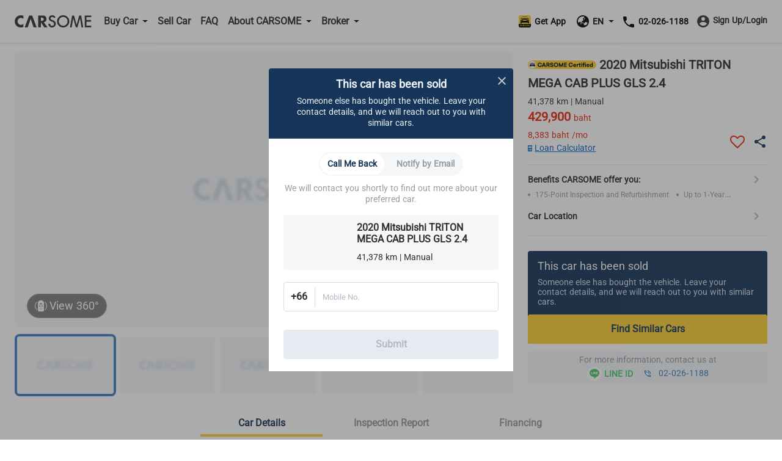

--- FILE ---
content_type: text/html; charset=utf-8
request_url: https://www.carsome.co.th/en/buy-car/mitsubishi/triton/2020-mitsubishi-triton-mega-cab-plus-gls-2.4/cit4000
body_size: 40208
content:
<!doctype html>
<html data-n-head-ssr lang="en" data-n-head="%7B%22lang%22:%7B%22ssr%22:%22en%22%7D%7D" style="height:100vh">
  <head >
    <meta charset="utf-8">
    <meta name="viewport" content="width=device-width,user-scalable=no,initial-scale=1,maximum-scale=1,minimum-scale=1">
    
    <script id="cookieyes" type="text/javascript" src="https://cdn-cookieyes.com/client_data/34aeb19d598566be571be89d/script.js"></script>
    
    <meta name="format-detection" content="telephone=no">
    <meta name="google-site-verification" content="IIsfdLk4l1Vds0s8gQfe0GIPy7bJaxMFpJlop_H_A2E">
    <script src="https://accounts.google.com/gsi/client" async defer></script>
    <link rel="icon" type="image/x-icon" href="/favicon.ico?v=2">

    <script>window.dataLayer=window.dataLayer||[]</script>
    <script>window.clear_localstorage=function(){["appointment_id","lead_name","lead_inspection_location_name","lead_id","lead_car","lead_submit_at","lead_location","lead_inspection_date","lead_inspection_time","lead_inspection_location_id","lead_inspection_location_map","lead_inspection_location_address","name","email","utm_source","phone_no","new_phone_no","old_phone_no","lead_email","current_lat","current_lng","lead_selected_date_slot","lead_selected_time_slot","referrer_source","clid_source","clid_value","now_time"].forEach((function(e){localStorage.removeItem(e)}))};var nowTime=(new Date).getTime(),utm_expires=2592e6;if(0!==document.referrer.indexOf(location.protocol+"//"+location.host)){var queryString=window.location.href?window.location.href.split("?")[1]:window.location.search.slice(1),obj_queryString={};if(queryString){for(var arr=queryString.split("&"),i=0;i<arr.length;i++){var vParam=arr[i].split("=");obj_queryString[vParam[0]]=vParam[1]?vParam[1]:""}var clidSource=obj_queryString.gclid?"GCLID":obj_queryString.fbclid?"FBCLID":"",clidValue=obj_queryString.gclid?obj_queryString.gclid:obj_queryString.fbclid?obj_queryString.fbclid:"",utmSource=JSON.parse(localStorage.getItem("utm_source"))||{},clearKey=utmSource.now_time&&nowTime-Number(utmSource.now_time)>utm_expires||""!=utmSource.clid_source&&""!=clidSource&&(utmSource.clid_source!=clidSource||utmSource.clid_source==clidSource&&utmSource.clid_value!=clidValue);clearKey&&window.clear_localstorage(),obj_queryString.now_time=nowTime,obj_queryString.clid_source=clidSource,obj_queryString.clid_value=clidValue,localStorage.utm_source=JSON.stringify(obj_queryString)}localStorage.setItem("referrer_source",document.referrer)}</script>
    <title>Buy a used 2020 Mitsubishi TRITON MEGA CAB PLUS GLS 2.4 - Carsome.co.th</title><meta data-n-head="ssr" data-hid="i18n-og" property="og:locale" content="en"><meta data-n-head="ssr" data-hid="i18n-og-alt-th-TH" property="og:locale:alternate" content="th_TH"><meta data-n-head="ssr" data-hid="seo-description" name="description" content="Check this 2020 Mitsubishi TRITON MEGA CAB PLUS GLS 2.4 for sale in . Enjoy doorstep delivery and comprehensive car inspection with Carsome."><meta data-n-head="ssr" data-hid="og-image" property="og:image" content="https://b2c-cdn.carsome.co.th/cdn-cgi/image/format=auto,quality=50,width=1296/B2C/90c5419a-4a87-42f2-8820-2d10c049adfe.jpg"><meta data-n-head="ssr" data-hid="seo-robots" name="robots" content="index, follow"><link data-n-head="ssr" data-hid="i18n-alt-th" rel="alternate" href="https://www.carsome.co.th/buy-car/mitsubishi/triton/2020-mitsubishi-triton-mega-cab-plus-gls-2.4/cit4000" hreflang="th"><link data-n-head="ssr" data-hid="i18n-alt-th-TH" rel="alternate" href="https://www.carsome.co.th/buy-car/mitsubishi/triton/2020-mitsubishi-triton-mega-cab-plus-gls-2.4/cit4000" hreflang="th-TH"><link data-n-head="ssr" data-hid="i18n-alt-en" rel="alternate" href="https://www.carsome.co.th/en/buy-car/mitsubishi/triton/2020-mitsubishi-triton-mega-cab-plus-gls-2.4/cit4000" hreflang="en"><link data-n-head="ssr" data-hid="i18n-xd" rel="alternate" href="https://www.carsome.co.th/buy-car/mitsubishi/triton/2020-mitsubishi-triton-mega-cab-plus-gls-2.4/cit4000" hreflang="x-default"><link data-n-head="ssr" data-hid="i18n-can" rel="canonical" href="https://www.carsome.co.th/en/buy-car/mitsubishi/triton/2020-mitsubishi-triton-mega-cab-plus-gls-2.4/cit4000"><link rel="preload" href="/_nuxt/c36b4cd.js" as="script"><link rel="preload" href="/_nuxt/e63742c.js" as="script"><link rel="preload" href="/_nuxt/css/f4d3259.css" as="style"><link rel="preload" href="/_nuxt/13ab775.js" as="script"><link rel="preload" href="/_nuxt/css/1f05186.css" as="style"><link rel="preload" href="/_nuxt/08761a5.js" as="script"><link rel="preload" href="/_nuxt/css/6c9b510.css" as="style"><link rel="preload" href="/_nuxt/00421f1.js" as="script"><link rel="preload" href="/_nuxt/0375e8e.js" as="script"><link rel="preload" href="/_nuxt/css/ed3d2a0.css" as="style"><link rel="preload" href="/_nuxt/bd321dd.js" as="script"><link rel="preload" href="/_nuxt/css/fb79f82.css" as="style"><link rel="preload" href="/_nuxt/08758e6.js" as="script"><link rel="preload" href="/_nuxt/css/df6fad2.css" as="style"><link rel="preload" href="/_nuxt/0a47c5a.js" as="script"><link rel="preload" href="/_nuxt/css/d0013cb.css" as="style"><link rel="preload" href="/_nuxt/546eb8b.js" as="script"><link rel="stylesheet" href="/_nuxt/css/f4d3259.css"><link rel="stylesheet" href="/_nuxt/css/1f05186.css"><link rel="stylesheet" href="/_nuxt/css/6c9b510.css"><link rel="stylesheet" href="/_nuxt/css/ed3d2a0.css"><link rel="stylesheet" href="/_nuxt/css/fb79f82.css"><link rel="stylesheet" href="/_nuxt/css/df6fad2.css"><link rel="stylesheet" href="/_nuxt/css/d0013cb.css">
  </head>
  <body  id="TH">
    <div data-server-rendered="true" id="__nuxt"><!----><div id="__layout"><div data-app="true" id="app" class="v-application global__rewrite-root v-application--is-ltr theme--light"><div class="v-application--wrap"><div id="layout-header" data-fetch-key="data-v-75ad73d2:0" class="container layout-header shadow v1-header pa-0 container--fluid" data-v-75ad73d2><div id="header-bar" class="system-header-bar hideBar" data-v-75ad73d2><div class="component component__message-area" data-v-75ad73d2><div class="message-area" style="display:;"><div class="message-area__wrapper"><div class="message-area__container" style="animation-duration:0s;"><div class="message-area__content">
          
        </div> <div class="message-area__content message-area__content--clone" style="display:none;">
          
        </div></div></div> <a href="" data-track="top-click-mco-bar" data-track-type="0" class="message-area__more" style="display:none;"></a></div></div></div> <div class="layout-header__wrapper" data-v-75ad73d2><!----> <div class="left-menu" data-v-75ad73d2><button type="button" class="v-icon notranslate left-menu__icon v-icon--link theme--light" style="color:#333;caret-color:#333;" data-v-75ad73d2><svg xmlns="http://www.w3.org/2000/svg" viewBox="0 0 24 24" role="img" aria-hidden="true" class="v-icon__svg"><path d="M3,6H21V8H3V6M3,11H21V13H3V11M3,16H21V18H3V16Z"></path></svg></button> <a href="/en" data-track="header-click-carsome" data-track-type="1" class="left-menu__logo" data-v-75ad73d2></a></div> <div class="main-menu main" data-v-75ad73d2><div class="main__top" data-v-75ad73d2><a href="/en" data-track="header-click-carsome" data-track-type="1" class="main__top-logo" data-v-75ad73d2></a> <button type="button" class="v-icon notranslate main__top-close v-icon--link theme--light" style="color:#333333;caret-color:#333333;" data-v-75ad73d2><svg xmlns="http://www.w3.org/2000/svg" viewBox="0 0 24 24" role="img" aria-hidden="true" class="v-icon__svg"><path d="M13.46,12L19,17.54V19H17.54L12,13.46L6.46,19H5V17.54L10.54,12L5,6.46V5H6.46L12,10.54L17.54,5H19V6.46L13.46,12Z"></path></svg></button></div> <div class="main__menu" data-v-75ad73d2><div class="menu-container multistage" data-v-75ad73d2><span class="menu-container__icon buy-car" data-v-75ad73d2></span> <p data-track="header-click-buy-car" data-track-type="1" class="menu-container__title" data-v-75ad73d2><span data-v-75ad73d2>Buy Car</span></p></div> <!----></div><div class="main__menu" data-v-75ad73d2><div class="menu-container" data-v-75ad73d2><span class="menu-container__icon sell-car" data-v-75ad73d2></span> <a href="/en/sell-car" data-track="header-click-sell-car" data-track-type="1" class="menu-container__title" data-v-75ad73d2>Sell Car</a></div> <!----></div><div class="main__menu" data-v-75ad73d2><div class="menu-container" data-v-75ad73d2><span class="menu-container__icon faq" data-v-75ad73d2></span> <a href="/en/faqs" data-track="header-click-faq" data-track-type="1" class="menu-container__title" data-v-75ad73d2>FAQ</a></div> <!----></div><div class="main__menu" data-v-75ad73d2><div class="menu-container multistage" data-v-75ad73d2><span class="menu-container__icon about" data-v-75ad73d2></span> <p data-track="header-click-about-carsome" data-track-type="1" class="menu-container__title" data-v-75ad73d2><span data-v-75ad73d2>About CARSOME</span></p></div> <div class="submenu-container hide submenu-about" data-v-75ad73d2><div class="submenu-container__item" data-v-75ad73d2><a href="/en/about-us" target="_self" data-track="header-click-about-carsome" data-track-type="1" class="submenu-container__item-text" data-v-75ad73d2><span data-v-75ad73d2>Our Story</span></a></div><div class="submenu-container__item" data-v-75ad73d2><a href="/en/carsome-certified" target="_self" data-track="header-click-about-carsome" data-track-type="1" class="submenu-container__item-text" data-v-75ad73d2><span data-v-75ad73d2>CARSOME Certified</span></a></div><div class="submenu-container__item" data-v-75ad73d2><a href="/en/buying-from-carsome" target="_self" data-track="header-click-about-carsome" data-track-type="1" class="submenu-container__item-text" data-v-75ad73d2><span data-v-75ad73d2>Buying from CARSOME</span></a></div><div class="submenu-container__item" data-v-75ad73d2><a href="/news" target="_self" data-track="header-click-about-carsome" data-track-type="1" class="submenu-container__item-text" data-v-75ad73d2><span data-v-75ad73d2>Articles</span></a></div><div class="submenu-container__item" data-v-75ad73d2><a href="https://news.carsome.com/news?category=Thailand" target="_self" data-track="header-click-about-carsome" data-track-type="1" class="submenu-container__item-text" data-v-75ad73d2><span data-v-75ad73d2>News</span></a></div><div class="submenu-container__item" data-v-75ad73d2><a href="/en/whistleblowing" target="_self" data-track="header-click-about-carsome" data-track-type="1" class="submenu-container__item-text" data-v-75ad73d2><span data-v-75ad73d2>Whistleblowing</span></a></div><div class="submenu-container__item" data-v-75ad73d2><a href="/en/anti-bribery-and-corruption-policy" target="_self" data-track="header-click-about-carsome" data-track-type="1" class="submenu-container__item-text" data-v-75ad73d2><span data-v-75ad73d2>Anti-Bribery &amp; Corruption Policy</span></a></div><div class="submenu-container__item" data-v-75ad73d2><a href="/en/contact_us" target="_self" data-track="header-click-about-carsome" data-track-type="1" class="submenu-container__item-text" data-v-75ad73d2><span data-v-75ad73d2>Contact Us</span></a></div><div class="submenu-container__item" data-v-75ad73d2><a href="/en/locate-us" target="_self" data-track="header-click-about-carsome" data-track-type="1" class="submenu-container__item-text" data-v-75ad73d2><span data-v-75ad73d2>Locate Us</span></a></div></div></div><div class="main__menu" data-v-75ad73d2><div class="menu-container multistage" data-v-75ad73d2><span class="menu-container__icon dealer" data-v-75ad73d2></span> <p data-track="header-click-dealers" data-track-type="1" class="menu-container__title" data-v-75ad73d2><span data-v-75ad73d2>Broker</span></p></div> <div class="submenu-container hide submenu-dealer" data-v-75ad73d2><div class="submenu-container__item" data-v-75ad73d2><a href="https://c.carsome.co.th/broker-form/" target="_blank" data-track="header-click-dealers" data-track-type="1" class="submenu-container__item-text" data-v-75ad73d2><span data-v-75ad73d2>Broker Sign Up</span></a></div></div></div> <div class="main__special" data-v-75ad73d2><a href="tel:020261188" class="main__tel" data-v-75ad73d2><span aria-hidden="true" class="v-icon notranslate main__tel-icon theme--light" style="color:#3D82C3;caret-color:#3D82C3;" data-v-75ad73d2><svg xmlns="http://www.w3.org/2000/svg" viewBox="0 0 24 24" role="img" aria-hidden="true" class="v-icon__svg"><path d="M6.62,10.79C8.06,13.62 10.38,15.94 13.21,17.38L15.41,15.18C15.69,14.9 16.08,14.82 16.43,14.93C17.55,15.3 18.75,15.5 20,15.5A1,1 0 0,1 21,16.5V20A1,1 0 0,1 20,21A17,17 0 0,1 3,4A1,1 0 0,1 4,3H7.5A1,1 0 0,1 8.5,4C8.5,5.25 8.7,6.45 9.07,7.57C9.18,7.92 9.1,8.31 8.82,8.59L6.62,10.79Z"></path></svg></span> <span data-track="header-click-phone-number" data-track-type="1" class="main__tel-name" data-v-75ad73d2>02-026-1188</span></a> <div class="main__language language-selector" data-v-75ad73d2><div class="menu-container multistage" data-v-75ad73d2><span class="menu-container__icon language" data-v-75ad73d2></span> <span class="menu-container__title main__language-title" data-v-75ad73d2>Language</span> <span class="menu-container__title main__language-code" data-v-75ad73d2>EN</span></div> <div class="submenu-container submenu-container__language hide" data-v-75ad73d2><!----><!----></div></div> <div class="main__header-tooltips" data-v-75ad73d2><div class="header-tooltips get-app" data-v-4d16150a data-v-75ad73d2><span class="v-tooltip v-tooltip--bottom" data-v-4d16150a><!----><div aria-haspopup="true" aria-expanded="false" class="get-app__template" data-v-4d16150a><div class="get-app__template-icon" data-v-4d16150a></div> <div class="get-app__template-text" data-v-4d16150a>
          Get App
        </div></div></span></div></div></div></div> <div class="right-menu right" data-v-75ad73d2><div class="right__header-tooltips" data-v-75ad73d2><div class="header-tooltips get-app" data-v-4d16150a data-v-75ad73d2><span class="v-tooltip v-tooltip--bottom" data-v-4d16150a><!----><div aria-haspopup="true" aria-expanded="false" class="get-app__template" data-v-4d16150a><div class="get-app__template-icon" data-v-4d16150a></div> <div class="get-app__template-text" data-v-4d16150a>
          Get App
        </div></div></span></div></div> <a target="_blank" href="https://carso.me/dUd2wQG8g" class="right__app right__app-mobile" data-v-75ad73d2><div class="right__app-icon" data-v-75ad73d2></div> <div data-v-75ad73d2>Get App</div></a> <div class="right__language language-selector" data-v-75ad73d2><div class="menu-container right__multistage" data-v-75ad73d2><span class="language right__multistage-icon" data-v-75ad73d2></span> <span class="right__multistage-title" data-v-75ad73d2>EN</span></div> <div class="right__submenu hide" data-v-75ad73d2><!----><!----></div></div> <div class="login" data-v-75ad73d2><div class="login__loading" data-v-75ad73d2><span aria-hidden="true" class="v-icon notranslate theme--light" style="color:#333333;caret-color:#333333;" data-v-75ad73d2><svg xmlns="http://www.w3.org/2000/svg" viewBox="0 0 24 24" role="img" aria-hidden="true" class="v-icon__svg"><path d="M12,4V2A10,10 0 0,0 2,12H4A8,8 0 0,1 12,4Z"></path></svg></span></div></div></div></div></div> <main class="v-main" style="padding-top:0px;padding-right:0px;padding-bottom:0px;padding-left:0px;"><div class="v-main__wrap"><div id="detail-page" data-fetch-key="data-v-712d208b:0" class="detail-page detail" data-v-712d208b><div data-v-712d208b><section class="detail__header-pc" data-v-712d208b><div class="car-info" data-v-647a7de0 data-v-712d208b><div class="car-info-left" data-v-647a7de0><div class="car-info-top" data-v-647a7de0>2020 Mitsubishi TRITON MEGA CAB PLUS GLS 2.4</div> <div class="car-info-bottom" data-v-647a7de0>
      41,378 km
      |
      Manual
    </div></div> <div class="car-info-price-wrapper" data-v-647a7de0><div class="car-info-top" data-v-647a7de0><div data-v-647a7de0><span data-v-647a7de0>This car has been sold</span></div></div> <!----></div> <div class="car-info-right" data-v-647a7de0><div data-v-647a7de0><div data-track="top-click-interested" data-track-type="1" class="main-btn" data-v-647a7de0><span data-track="click-interested" data-track-type="1" data-v-647a7de0>Find Similar Cars</span></div> <!----></div> <!----> <div data-track="click-line" data-track-type="1" class="icon-whatsapp detail_top_whatsapp_click" data-v-647a7de0><img data-track="click-line" data-track-type="1" src="/_nuxt/img/icon-line-green.3cdfc63.svg" class="whatsapp-img" data-v-647a7de0></div> <!----></div></div></section> <section class="detail__header-mobile" data-v-712d208b><div class="head-mobile" data-v-29f1b0d2 data-v-712d208b><img src="[data-uri]" class="head-mobile__back" data-v-29f1b0d2> <div class="head-mobile__title" data-v-29f1b0d2>2020 Mitsubishi TRITON MEGA CAB PLUS GLS 2.4</div> <div class="head-mobile__monthly" data-v-29f1b0d2><span style="margin-right: 2px" data-v-29f1b0d2>baht</span> <span data-v-29f1b0d2>8,383</span> <span data-v-29f1b0d2>/mo</span></div></div></section> <section class="detail__car-info" data-v-712d208b><div class="detail__car-info-banner" data-v-712d208b><div class="car-banner banner CC" data-v-0779f7ca data-v-712d208b><div class="banner__image-container" data-v-0779f7ca><div class="banner__top" data-v-0779f7ca data-v-0779f7ca><div class="banner__top-back detail-back-btn" data-v-0779f7ca><img src="[data-uri]" class="banner__top-back-image detail-arrow-left" data-v-0779f7ca></div> <!----></div> <div class="swiper-container swiper" data-v-0779f7ca><div class="swiper-wrapper"><div class="banner__slide banner-show-43 swiper-slide" data-v-0779f7ca><div aria-label="used 2020 Mitsubishi TRITON MEGA CAB PLUS GLS 2.4" role="img" class="v-image v-responsive theme--light" style="height:100%;width:100%;" data-v-0779f7ca><div class="v-responsive__sizer" style="padding-bottom:55.55555555555556%;"></div><div class="v-image__image v-image__image--preload v-image__image--cover" style="background-image:url(&quot;/_nuxt/img/detailBannerImageLazy.84cd313.png&quot;);background-position:center center;"></div><div class="v-responsive__content"></div></div> <img src="https://b2c-cdn.carsome.co.th/cdn-cgi/image/format=auto,quality=50,width=1296/B2C/b8d7b950-4dd9-4df6-a031-3aa743ec96f1.jpg" alt="used 2020 Mitsubishi TRITON MEGA CAB PLUS GLS 2.4" style="position:absolute;z-index:-111;" data-v-0779f7ca></div><div class="banner__slide banner-show-43 swiper-slide banner__slide-cover" data-v-0779f7ca><div aria-label="used 2020 Mitsubishi TRITON MEGA CAB PLUS GLS 2.4" role="img" class="v-image v-responsive theme--light" style="height:100%;width:100%;" data-v-0779f7ca><div class="v-responsive__sizer" style="padding-bottom:55.55555555555556%;"></div><div class="v-image__image v-image__image--preload v-image__image--cover" style="background-image:url(&quot;/_nuxt/img/detailBannerImageLazy.84cd313.png&quot;);background-position:center center;"></div><div class="v-responsive__content"></div></div> <img src="https://b2c-cdn.carsome.co.th/cdn-cgi/image/format=auto,quality=50,width=1296/B2C/5500a611-b229-4d58-b005-567d5e64ad5e.png" alt="used 2020 Mitsubishi TRITON MEGA CAB PLUS GLS 2.4" style="position:absolute;z-index:-111;" data-v-0779f7ca></div><div class="banner__slide banner-show-43 swiper-slide" data-v-0779f7ca><div aria-label="used 2020 Mitsubishi TRITON MEGA CAB PLUS GLS 2.4" role="img" class="v-image v-responsive theme--light" style="height:100%;width:100%;" data-v-0779f7ca><div class="v-responsive__sizer" style="padding-bottom:55.55555555555556%;"></div><div class="v-image__image v-image__image--preload v-image__image--cover" style="background-image:url(&quot;/_nuxt/img/detailBannerImageLazy.84cd313.png&quot;);background-position:center center;"></div><div class="v-responsive__content"></div></div> <img src="https://b2c-cdn.carsome.co.th/cdn-cgi/image/format=auto,quality=50,width=1296/B2C/6bc4c9ac-9095-47cf-8799-84d8187dfa20.jpg" alt="used 2020 Mitsubishi TRITON MEGA CAB PLUS GLS 2.4" style="position:absolute;z-index:-111;" data-v-0779f7ca></div><div class="banner__slide banner-show-43 swiper-slide" data-v-0779f7ca><div aria-label="used 2020 Mitsubishi TRITON MEGA CAB PLUS GLS 2.4" role="img" class="v-image v-responsive theme--light" style="height:100%;width:100%;" data-v-0779f7ca><div class="v-responsive__sizer" style="padding-bottom:55.55555555555556%;"></div><div class="v-image__image v-image__image--preload v-image__image--cover" style="background-image:url(&quot;/_nuxt/img/detailBannerImageLazy.84cd313.png&quot;);background-position:center center;"></div><div class="v-responsive__content"></div></div> <img src="https://b2c-cdn.carsome.co.th/cdn-cgi/image/format=auto,quality=50,width=1296/B2C/6cc40dbc-d8ff-413d-bd6f-2900094ff791.jpg" alt="used 2020 Mitsubishi TRITON MEGA CAB PLUS GLS 2.4" style="position:absolute;z-index:-111;" data-v-0779f7ca></div><div class="banner__slide banner-show-43 swiper-slide" data-v-0779f7ca><div aria-label="used 2020 Mitsubishi TRITON MEGA CAB PLUS GLS 2.4" role="img" class="v-image v-responsive theme--light" style="height:100%;width:100%;" data-v-0779f7ca><div class="v-responsive__sizer" style="padding-bottom:55.55555555555556%;"></div><div class="v-image__image v-image__image--preload v-image__image--cover" style="background-image:url(&quot;/_nuxt/img/detailBannerImageLazy.84cd313.png&quot;);background-position:center center;"></div><div class="v-responsive__content"></div></div> <img src="https://b2c-cdn.carsome.co.th/cdn-cgi/image/format=auto,quality=50,width=1296/B2C/0cf6acbe-79e1-4d44-b25e-22f0553347cf.jpg" alt="used 2020 Mitsubishi TRITON MEGA CAB PLUS GLS 2.4" style="position:absolute;z-index:-111;" data-v-0779f7ca></div><div class="banner__slide banner-show-43 swiper-slide" data-v-0779f7ca><div aria-label="used 2020 Mitsubishi TRITON MEGA CAB PLUS GLS 2.4" role="img" class="v-image v-responsive theme--light" style="height:100%;width:100%;" data-v-0779f7ca><div class="v-responsive__sizer" style="padding-bottom:55.55555555555556%;"></div><div class="v-image__image v-image__image--preload v-image__image--cover" style="background-image:url(&quot;/_nuxt/img/detailBannerImageLazy.84cd313.png&quot;);background-position:center center;"></div><div class="v-responsive__content"></div></div> <img src="https://b2c-cdn.carsome.co.th/cdn-cgi/image/format=auto,quality=50,width=1296/B2C/ff6d7faa-be86-4f5f-ab93-785bb6588951.jpg" alt="used 2020 Mitsubishi TRITON MEGA CAB PLUS GLS 2.4" style="position:absolute;z-index:-111;" data-v-0779f7ca></div><div class="banner__slide banner-show-43 swiper-slide" data-v-0779f7ca><div aria-label="used 2020 Mitsubishi TRITON MEGA CAB PLUS GLS 2.4" role="img" class="v-image v-responsive theme--light" style="height:100%;width:100%;" data-v-0779f7ca><div class="v-responsive__sizer" style="padding-bottom:55.55555555555556%;"></div><div class="v-image__image v-image__image--preload v-image__image--cover" style="background-image:url(&quot;/_nuxt/img/detailBannerImageLazy.84cd313.png&quot;);background-position:center center;"></div><div class="v-responsive__content"></div></div> <img src="https://b2c-cdn.carsome.co.th/cdn-cgi/image/format=auto,quality=50,width=1296/B2C/4ef76618-491e-4514-8815-3dd5b730ce08.jpg" alt="used 2020 Mitsubishi TRITON MEGA CAB PLUS GLS 2.4" style="position:absolute;z-index:-111;" data-v-0779f7ca></div><div class="banner__slide banner-show-43 swiper-slide" data-v-0779f7ca><div aria-label="used 2020 Mitsubishi TRITON MEGA CAB PLUS GLS 2.4" role="img" class="v-image v-responsive theme--light" style="height:100%;width:100%;" data-v-0779f7ca><div class="v-responsive__sizer" style="padding-bottom:55.55555555555556%;"></div><div class="v-image__image v-image__image--preload v-image__image--cover" style="background-image:url(&quot;/_nuxt/img/detailBannerImageLazy.84cd313.png&quot;);background-position:center center;"></div><div class="v-responsive__content"></div></div> <img src="https://b2c-cdn.carsome.co.th/cdn-cgi/image/format=auto,quality=50,width=1296/B2C/08a51a91-144e-492a-a06b-46a695ce142a.jpg" alt="used 2020 Mitsubishi TRITON MEGA CAB PLUS GLS 2.4" style="position:absolute;z-index:-111;" data-v-0779f7ca></div><div class="banner__slide banner-show-43 swiper-slide" data-v-0779f7ca><div aria-label="used 2020 Mitsubishi TRITON MEGA CAB PLUS GLS 2.4" role="img" class="v-image v-responsive theme--light" style="height:100%;width:100%;" data-v-0779f7ca><div class="v-responsive__sizer" style="padding-bottom:55.55555555555556%;"></div><div class="v-image__image v-image__image--preload v-image__image--cover" style="background-image:url(&quot;/_nuxt/img/detailBannerImageLazy.84cd313.png&quot;);background-position:center center;"></div><div class="v-responsive__content"></div></div> <img src="https://b2c-cdn.carsome.co.th/cdn-cgi/image/format=auto,quality=50,width=1296/B2C/29cf2010-a9e1-4e87-8ccb-42b037bd08f1.jpg" alt="used 2020 Mitsubishi TRITON MEGA CAB PLUS GLS 2.4" style="position:absolute;z-index:-111;" data-v-0779f7ca></div><div class="banner__slide banner-show-43 swiper-slide" data-v-0779f7ca><div aria-label="used 2020 Mitsubishi TRITON MEGA CAB PLUS GLS 2.4" role="img" class="v-image v-responsive theme--light" style="height:100%;width:100%;" data-v-0779f7ca><div class="v-responsive__sizer" style="padding-bottom:55.55555555555556%;"></div><div class="v-image__image v-image__image--preload v-image__image--cover" style="background-image:url(&quot;/_nuxt/img/detailBannerImageLazy.84cd313.png&quot;);background-position:center center;"></div><div class="v-responsive__content"></div></div> <img src="https://b2c-cdn.carsome.co.th/cdn-cgi/image/format=auto,quality=50,width=1296/B2C/f1dcaca3-58aa-4fcb-a285-96e437eff612.jpg" alt="used 2020 Mitsubishi TRITON MEGA CAB PLUS GLS 2.4" style="position:absolute;z-index:-111;" data-v-0779f7ca></div><div class="banner__slide banner-show-43 swiper-slide" data-v-0779f7ca><div aria-label="used 2020 Mitsubishi TRITON MEGA CAB PLUS GLS 2.4" role="img" class="v-image v-responsive theme--light" style="height:100%;width:100%;" data-v-0779f7ca><div class="v-responsive__sizer" style="padding-bottom:55.55555555555556%;"></div><div class="v-image__image v-image__image--preload v-image__image--cover" style="background-image:url(&quot;/_nuxt/img/detailBannerImageLazy.84cd313.png&quot;);background-position:center center;"></div><div class="v-responsive__content"></div></div> <img src="https://b2c-cdn.carsome.co.th/cdn-cgi/image/format=auto,quality=50,width=1296/B2C/849f263d-a948-4879-801f-9cce39dd0440.jpg" alt="used 2020 Mitsubishi TRITON MEGA CAB PLUS GLS 2.4" style="position:absolute;z-index:-111;" data-v-0779f7ca></div><div class="banner__slide banner-show-43 swiper-slide" data-v-0779f7ca><div aria-label="used 2020 Mitsubishi TRITON MEGA CAB PLUS GLS 2.4" role="img" class="v-image v-responsive theme--light" style="height:100%;width:100%;" data-v-0779f7ca><div class="v-responsive__sizer" style="padding-bottom:55.55555555555556%;"></div><div class="v-image__image v-image__image--preload v-image__image--cover" style="background-image:url(&quot;/_nuxt/img/detailBannerImageLazy.84cd313.png&quot;);background-position:center center;"></div><div class="v-responsive__content"></div></div> <img src="https://b2c-cdn.carsome.co.th/cdn-cgi/image/format=auto,quality=50,width=1296/B2C/e3120ca9-c887-4a0e-abe2-8312b97a2d30.jpg" alt="used 2020 Mitsubishi TRITON MEGA CAB PLUS GLS 2.4" style="position:absolute;z-index:-111;" data-v-0779f7ca></div><div class="banner__slide banner-show-43 swiper-slide" data-v-0779f7ca><div aria-label="used 2020 Mitsubishi TRITON MEGA CAB PLUS GLS 2.4" role="img" class="v-image v-responsive theme--light" style="height:100%;width:100%;" data-v-0779f7ca><div class="v-responsive__sizer" style="padding-bottom:55.55555555555556%;"></div><div class="v-image__image v-image__image--preload v-image__image--cover" style="background-image:url(&quot;/_nuxt/img/detailBannerImageLazy.84cd313.png&quot;);background-position:center center;"></div><div class="v-responsive__content"></div></div> <img src="https://b2c-cdn.carsome.co.th/cdn-cgi/image/format=auto,quality=50,width=1296/B2C/9bb46e9a-153c-4805-92d6-71125a45fae9.jpg" alt="used 2020 Mitsubishi TRITON MEGA CAB PLUS GLS 2.4" style="position:absolute;z-index:-111;" data-v-0779f7ca></div><div class="banner__slide banner-show-43 swiper-slide" data-v-0779f7ca><div aria-label="used 2020 Mitsubishi TRITON MEGA CAB PLUS GLS 2.4" role="img" class="v-image v-responsive theme--light" style="height:100%;width:100%;" data-v-0779f7ca><div class="v-responsive__sizer" style="padding-bottom:55.55555555555556%;"></div><div class="v-image__image v-image__image--preload v-image__image--cover" style="background-image:url(&quot;/_nuxt/img/detailBannerImageLazy.84cd313.png&quot;);background-position:center center;"></div><div class="v-responsive__content"></div></div> <img src="https://b2c-cdn.carsome.co.th/cdn-cgi/image/format=auto,quality=50,width=1296/B2C/a172eb72-5dfc-4400-a02f-831fe5f02fd9.jpg" alt="used 2020 Mitsubishi TRITON MEGA CAB PLUS GLS 2.4" style="position:absolute;z-index:-111;" data-v-0779f7ca></div><div class="banner__slide banner-show-43 swiper-slide" data-v-0779f7ca><div aria-label="used 2020 Mitsubishi TRITON MEGA CAB PLUS GLS 2.4" role="img" class="v-image v-responsive theme--light" style="height:100%;width:100%;" data-v-0779f7ca><div class="v-responsive__sizer" style="padding-bottom:55.55555555555556%;"></div><div class="v-image__image v-image__image--preload v-image__image--cover" style="background-image:url(&quot;/_nuxt/img/detailBannerImageLazy.84cd313.png&quot;);background-position:center center;"></div><div class="v-responsive__content"></div></div> <img src="https://b2c-cdn.carsome.co.th/cdn-cgi/image/format=auto,quality=50,width=1296/B2C/0f23f477-d1f4-4f1f-b797-3e200f7ad6e2.jpg" alt="used 2020 Mitsubishi TRITON MEGA CAB PLUS GLS 2.4" style="position:absolute;z-index:-111;" data-v-0779f7ca></div><div class="banner__slide banner-show-43 swiper-slide" data-v-0779f7ca><div aria-label="used 2020 Mitsubishi TRITON MEGA CAB PLUS GLS 2.4" role="img" class="v-image v-responsive theme--light" style="height:100%;width:100%;" data-v-0779f7ca><div class="v-responsive__sizer" style="padding-bottom:55.55555555555556%;"></div><div class="v-image__image v-image__image--preload v-image__image--cover" style="background-image:url(&quot;/_nuxt/img/detailBannerImageLazy.84cd313.png&quot;);background-position:center center;"></div><div class="v-responsive__content"></div></div> <img src="https://b2c-cdn.carsome.co.th/cdn-cgi/image/format=auto,quality=50,width=1296/B2C/4e26cab8-ee44-4953-ba2c-7631e489ca6a.jpg" alt="used 2020 Mitsubishi TRITON MEGA CAB PLUS GLS 2.4" style="position:absolute;z-index:-111;" data-v-0779f7ca></div><div class="banner__slide banner-show-43 swiper-slide" data-v-0779f7ca><div aria-label="used 2020 Mitsubishi TRITON MEGA CAB PLUS GLS 2.4" role="img" class="v-image v-responsive theme--light" style="height:100%;width:100%;" data-v-0779f7ca><div class="v-responsive__sizer" style="padding-bottom:55.55555555555556%;"></div><div class="v-image__image v-image__image--preload v-image__image--cover" style="background-image:url(&quot;/_nuxt/img/detailBannerImageLazy.84cd313.png&quot;);background-position:center center;"></div><div class="v-responsive__content"></div></div> <img src="https://b2c-cdn.carsome.co.th/cdn-cgi/image/format=auto,quality=50,width=1296/B2C/1e599f3e-64a1-4fb6-9f05-4875b696de5f.jpg" alt="used 2020 Mitsubishi TRITON MEGA CAB PLUS GLS 2.4" style="position:absolute;z-index:-111;" data-v-0779f7ca></div><div class="banner__slide banner-show-43 swiper-slide" data-v-0779f7ca><div aria-label="used 2020 Mitsubishi TRITON MEGA CAB PLUS GLS 2.4" role="img" class="v-image v-responsive theme--light" style="height:100%;width:100%;" data-v-0779f7ca><div class="v-responsive__sizer" style="padding-bottom:55.55555555555556%;"></div><div class="v-image__image v-image__image--preload v-image__image--cover" style="background-image:url(&quot;/_nuxt/img/detailBannerImageLazy.84cd313.png&quot;);background-position:center center;"></div><div class="v-responsive__content"></div></div> <img src="https://b2c-cdn.carsome.co.th/cdn-cgi/image/format=auto,quality=50,width=1296/B2C/c51bd4f1-0353-4d11-a27a-faa554f7bd2a.jpg" alt="used 2020 Mitsubishi TRITON MEGA CAB PLUS GLS 2.4" style="position:absolute;z-index:-111;" data-v-0779f7ca></div><div class="banner__slide banner-show-43 swiper-slide" data-v-0779f7ca><div aria-label="used 2020 Mitsubishi TRITON MEGA CAB PLUS GLS 2.4" role="img" class="v-image v-responsive theme--light" style="height:100%;width:100%;" data-v-0779f7ca><div class="v-responsive__sizer" style="padding-bottom:55.55555555555556%;"></div><div class="v-image__image v-image__image--preload v-image__image--cover" style="background-image:url(&quot;/_nuxt/img/detailBannerImageLazy.84cd313.png&quot;);background-position:center center;"></div><div class="v-responsive__content"></div></div> <img src="https://b2c-cdn.carsome.co.th/cdn-cgi/image/format=auto,quality=50,width=1296/B2C/7a491c32-945a-4dc9-aa64-aa14ee5b0879.jpg" alt="used 2020 Mitsubishi TRITON MEGA CAB PLUS GLS 2.4" style="position:absolute;z-index:-111;" data-v-0779f7ca></div></div></div> <div id="detail-click-last" data-track="click-last-original-car-picture" data-track-type="1" class="swiper-button-prev hide" data-v-0779f7ca><div class="wrapper" data-v-0779f7ca><div class="wrapper-icon" data-v-0779f7ca></div></div></div> <div id="detail-click-next" data-track="click-next-original-car-picture" data-track-type="1" class="swiper-button-next hide" data-v-0779f7ca><div class="wrapper" data-v-0779f7ca><div class="wrapper-icon" data-v-0779f7ca></div></div></div> <div class="banner__preview" style="display:;" data-v-0779f7ca><div id="detail-click-view" data-track="click-view-360" data-track-type="0" class="banner__preview-view view-360-action-wrapper" data-v-0779f7ca><img data-track="click-view-360" data-track-type="0" src="[data-uri]" class="banner__preview-icon" data-v-0779f7ca> <span data-track="click-view-360" data-track-type="0" class="c-lg-none" data-v-0779f7ca>360°</span> <span data-track="click-view-360" data-track-type="0" class="c-lg-inline" data-v-0779f7ca>View 360°</span></div> <div class="banner__preview-images" data-v-0779f7ca><span data-v-0779f7ca>1 / 19</span></div></div></div> <!----> <div image-all-text="used 2020 Mitsubishi TRITON MEGA CAB PLUS GLS 2.4" class="thumbnail" data-v-295e1af3 data-v-0779f7ca><div class="swiper-button-prev-thumbs hide" data-v-295e1af3><div class="wrapper" data-v-295e1af3><div class="wrapper-icon" data-v-295e1af3></div></div></div> <div class="swiper-container thumbnail__swiper" data-v-295e1af3><div class="swiper-wrapper"><div class="thumbnail__slide swiper-slide thumbnail__slide--active" data-v-295e1af3><div aria-label="" class="v-image v-responsive thumbnail__slide-img theme--light" data-v-295e1af3><div class="v-responsive__sizer" style="padding-bottom:55.55555555555556%;"></div><div class="v-image__image v-image__image--preload v-image__image--cover" style="background-image:url(&quot;/_nuxt/img/detailImageLazy.f5c46ce.svg&quot;);background-position:center center;"></div><div class="v-responsive__content"></div></div></div><div class="thumbnail__slide swiper-slide" data-v-295e1af3><div aria-label="" class="v-image v-responsive thumbnail__slide-img theme--light" data-v-295e1af3><div class="v-responsive__sizer" style="padding-bottom:55.55555555555556%;"></div><div class="v-image__image v-image__image--preload v-image__image--cover" style="background-image:url(&quot;/_nuxt/img/detailImageLazy.f5c46ce.svg&quot;);background-position:center center;"></div><div class="v-responsive__content"></div></div></div><div class="thumbnail__slide swiper-slide" data-v-295e1af3><div aria-label="" class="v-image v-responsive thumbnail__slide-img theme--light" data-v-295e1af3><div class="v-responsive__sizer" style="padding-bottom:55.55555555555556%;"></div><div class="v-image__image v-image__image--preload v-image__image--cover" style="background-image:url(&quot;/_nuxt/img/detailImageLazy.f5c46ce.svg&quot;);background-position:center center;"></div><div class="v-responsive__content"></div></div></div><div class="thumbnail__slide swiper-slide" data-v-295e1af3><div aria-label="" class="v-image v-responsive thumbnail__slide-img theme--light" data-v-295e1af3><div class="v-responsive__sizer" style="padding-bottom:55.55555555555556%;"></div><div class="v-image__image v-image__image--preload v-image__image--cover" style="background-image:url(&quot;/_nuxt/img/detailImageLazy.f5c46ce.svg&quot;);background-position:center center;"></div><div class="v-responsive__content"></div></div></div><div class="thumbnail__slide swiper-slide" data-v-295e1af3><div aria-label="" class="v-image v-responsive thumbnail__slide-img theme--light" data-v-295e1af3><div class="v-responsive__sizer" style="padding-bottom:55.55555555555556%;"></div><div class="v-image__image v-image__image--preload v-image__image--cover" style="background-image:url(&quot;/_nuxt/img/detailImageLazy.f5c46ce.svg&quot;);background-position:center center;"></div><div class="v-responsive__content"></div></div></div><div class="thumbnail__slide swiper-slide" data-v-295e1af3><div aria-label="" class="v-image v-responsive thumbnail__slide-img theme--light" data-v-295e1af3><div class="v-responsive__sizer" style="padding-bottom:55.55555555555556%;"></div><div class="v-image__image v-image__image--preload v-image__image--cover" style="background-image:url(&quot;/_nuxt/img/detailImageLazy.f5c46ce.svg&quot;);background-position:center center;"></div><div class="v-responsive__content"></div></div></div><div class="thumbnail__slide swiper-slide" data-v-295e1af3><div aria-label="" class="v-image v-responsive thumbnail__slide-img theme--light" data-v-295e1af3><div class="v-responsive__sizer" style="padding-bottom:55.55555555555556%;"></div><div class="v-image__image v-image__image--preload v-image__image--cover" style="background-image:url(&quot;/_nuxt/img/detailImageLazy.f5c46ce.svg&quot;);background-position:center center;"></div><div class="v-responsive__content"></div></div></div><div class="thumbnail__slide swiper-slide" data-v-295e1af3><div aria-label="" class="v-image v-responsive thumbnail__slide-img theme--light" data-v-295e1af3><div class="v-responsive__sizer" style="padding-bottom:55.55555555555556%;"></div><div class="v-image__image v-image__image--preload v-image__image--cover" style="background-image:url(&quot;/_nuxt/img/detailImageLazy.f5c46ce.svg&quot;);background-position:center center;"></div><div class="v-responsive__content"></div></div></div><div class="thumbnail__slide swiper-slide" data-v-295e1af3><div aria-label="" class="v-image v-responsive thumbnail__slide-img theme--light" data-v-295e1af3><div class="v-responsive__sizer" style="padding-bottom:55.55555555555556%;"></div><div class="v-image__image v-image__image--preload v-image__image--cover" style="background-image:url(&quot;/_nuxt/img/detailImageLazy.f5c46ce.svg&quot;);background-position:center center;"></div><div class="v-responsive__content"></div></div></div><div class="thumbnail__slide swiper-slide" data-v-295e1af3><div aria-label="" class="v-image v-responsive thumbnail__slide-img theme--light" data-v-295e1af3><div class="v-responsive__sizer" style="padding-bottom:55.55555555555556%;"></div><div class="v-image__image v-image__image--preload v-image__image--cover" style="background-image:url(&quot;/_nuxt/img/detailImageLazy.f5c46ce.svg&quot;);background-position:center center;"></div><div class="v-responsive__content"></div></div></div><div class="thumbnail__slide swiper-slide" data-v-295e1af3><div aria-label="" class="v-image v-responsive thumbnail__slide-img theme--light" data-v-295e1af3><div class="v-responsive__sizer" style="padding-bottom:55.55555555555556%;"></div><div class="v-image__image v-image__image--preload v-image__image--cover" style="background-image:url(&quot;/_nuxt/img/detailImageLazy.f5c46ce.svg&quot;);background-position:center center;"></div><div class="v-responsive__content"></div></div></div><div class="thumbnail__slide swiper-slide" data-v-295e1af3><div aria-label="" class="v-image v-responsive thumbnail__slide-img theme--light" data-v-295e1af3><div class="v-responsive__sizer" style="padding-bottom:55.55555555555556%;"></div><div class="v-image__image v-image__image--preload v-image__image--cover" style="background-image:url(&quot;/_nuxt/img/detailImageLazy.f5c46ce.svg&quot;);background-position:center center;"></div><div class="v-responsive__content"></div></div></div><div class="thumbnail__slide swiper-slide" data-v-295e1af3><div aria-label="" class="v-image v-responsive thumbnail__slide-img theme--light" data-v-295e1af3><div class="v-responsive__sizer" style="padding-bottom:55.55555555555556%;"></div><div class="v-image__image v-image__image--preload v-image__image--cover" style="background-image:url(&quot;/_nuxt/img/detailImageLazy.f5c46ce.svg&quot;);background-position:center center;"></div><div class="v-responsive__content"></div></div></div><div class="thumbnail__slide swiper-slide" data-v-295e1af3><div aria-label="" class="v-image v-responsive thumbnail__slide-img theme--light" data-v-295e1af3><div class="v-responsive__sizer" style="padding-bottom:55.55555555555556%;"></div><div class="v-image__image v-image__image--preload v-image__image--cover" style="background-image:url(&quot;/_nuxt/img/detailImageLazy.f5c46ce.svg&quot;);background-position:center center;"></div><div class="v-responsive__content"></div></div></div><div class="thumbnail__slide swiper-slide" data-v-295e1af3><div aria-label="" class="v-image v-responsive thumbnail__slide-img theme--light" data-v-295e1af3><div class="v-responsive__sizer" style="padding-bottom:55.55555555555556%;"></div><div class="v-image__image v-image__image--preload v-image__image--cover" style="background-image:url(&quot;/_nuxt/img/detailImageLazy.f5c46ce.svg&quot;);background-position:center center;"></div><div class="v-responsive__content"></div></div></div><div class="thumbnail__slide swiper-slide" data-v-295e1af3><div aria-label="" class="v-image v-responsive thumbnail__slide-img theme--light" data-v-295e1af3><div class="v-responsive__sizer" style="padding-bottom:55.55555555555556%;"></div><div class="v-image__image v-image__image--preload v-image__image--cover" style="background-image:url(&quot;/_nuxt/img/detailImageLazy.f5c46ce.svg&quot;);background-position:center center;"></div><div class="v-responsive__content"></div></div></div><div class="thumbnail__slide swiper-slide" data-v-295e1af3><div aria-label="" class="v-image v-responsive thumbnail__slide-img theme--light" data-v-295e1af3><div class="v-responsive__sizer" style="padding-bottom:55.55555555555556%;"></div><div class="v-image__image v-image__image--preload v-image__image--cover" style="background-image:url(&quot;/_nuxt/img/detailImageLazy.f5c46ce.svg&quot;);background-position:center center;"></div><div class="v-responsive__content"></div></div></div><div class="thumbnail__slide swiper-slide" data-v-295e1af3><div aria-label="" class="v-image v-responsive thumbnail__slide-img theme--light" data-v-295e1af3><div class="v-responsive__sizer" style="padding-bottom:55.55555555555556%;"></div><div class="v-image__image v-image__image--preload v-image__image--cover" style="background-image:url(&quot;/_nuxt/img/detailImageLazy.f5c46ce.svg&quot;);background-position:center center;"></div><div class="v-responsive__content"></div></div></div><div class="thumbnail__slide swiper-slide" data-v-295e1af3><div aria-label="" class="v-image v-responsive thumbnail__slide-img theme--light" data-v-295e1af3><div class="v-responsive__sizer" style="padding-bottom:55.55555555555556%;"></div><div class="v-image__image v-image__image--preload v-image__image--cover" style="background-image:url(&quot;/_nuxt/img/detailImageLazy.f5c46ce.svg&quot;);background-position:center center;"></div><div class="v-responsive__content"></div></div></div> <div class="thumbnail__slide swiper-slide" data-v-295e1af3></div></div></div> <div class="swiper-button-next-thumbs hide" data-v-295e1af3><div class="wrapper" data-v-295e1af3><div class="wrapper-icon" data-v-295e1af3></div></div></div></div> <div class="banner_notice" data-v-0779f7ca>
    Actual Car Photos
  </div></div></div> <div class="detail__car-content" data-v-712d208b><div class="vehicle" data-v-35859e99 data-v-712d208b><div class="vehicle__title-wrapper car-title-wrapper" data-v-35859e99><div class="component__car-type-badge car-type-badge" data-v-35859e99><div data-v-51678512><div role="dialog" class="v-dialog__container" data-v-51678512><div role="button" aria-haspopup="true" aria-expanded="false" class="promise-icon" data-v-51678512></div><!----></div></div></div> <span data-v-35859e99>2020 Mitsubishi TRITON MEGA CAB PLUS GLS 2.4</span></div> <div class="car-mileage" data-v-35859e99>
    41,378 km | Manual
  </div> <!----> <!----> <div class="car-price-wrapper" data-v-35859e99><div class="car-price" data-v-35859e99><div class="price" data-v-35859e99>
          429,900
          <span class="price-prefix" data-v-35859e99>baht</span></div></div></div> <div class="month-price-wrapper d-flex align-center" data-v-35859e99><div data-v-35859e99><div class="month-price" data-v-35859e99><span data-v-35859e99>8,383</span>
          baht
        
        /mo
      </div> <div id="detail-click-loan" class="d-flex align-center monthly-payment" data-v-35859e99><img src="[data-uri]" class="calc-icon" data-v-35859e99>Loan Calculator
      </div></div> <div class="right-actions-wrapper d-flex align-center" data-v-35859e99><div id="detail-click-favorite" data-track="click-favorite-car" data-track-type="1" class="favorite-done d-inline-block" data-v-35859e99></div> <div class="share-btn" data-v-1c84d4a5 data-v-35859e99><button type="button" id="detail-hover-share" class="v-icon notranslate v-icon--link theme--light" style="color:#173559;caret-color:#173559;" data-v-1c84d4a5><svg xmlns="http://www.w3.org/2000/svg" viewBox="0 0 24 24" role="img" aria-hidden="true" class="v-icon__svg"><path d="M18,16.08C17.24,16.08 16.56,16.38 16.04,16.85L8.91,12.7C8.96,12.47 9,12.24 9,12C9,11.76 8.96,11.53 8.91,11.3L15.96,7.19C16.5,7.69 17.21,8 18,8A3,3 0 0,0 21,5A3,3 0 0,0 18,2A3,3 0 0,0 15,5C15,5.24 15.04,5.47 15.09,5.7L8.04,9.81C7.5,9.31 6.79,9 6,9A3,3 0 0,0 3,12A3,3 0 0,0 6,15C6.79,15 7.5,14.69 8.04,14.19L15.16,18.34C15.11,18.55 15.08,18.77 15.08,19C15.08,20.61 16.39,21.91 18,21.91C19.61,21.91 20.92,20.61 20.92,19A2.92,2.92 0 0,0 18,16.08Z"></path></svg></button> <!----> <div class="success-tip" data-v-1c84d4a5><span class="success-tip__icon" data-v-1c84d4a5></span> <span class="success-tip__text" data-v-1c84d4a5>Link copied to clipboard</span></div></div></div></div> <!----> <!----> <!----> <div class="car-all" data-v-0ba3f70d data-v-35859e99><div class="car-all__item car-all__inclusive inclusive" data-v-0ba3f70d><div class="car-all__versionB" data-v-0ba3f70d><div class="car-all__versionB-titles" data-v-0ba3f70d><div class="car-all__item-title" data-v-0ba3f70d>Benefits CARSOME offer you:</div> <span aria-hidden="true" class="v-icon notranslate theme--light" style="color:#B3BAC4;caret-color:#B3BAC4;" data-v-0ba3f70d><svg xmlns="http://www.w3.org/2000/svg" viewBox="0 0 24 24" role="img" aria-hidden="true" class="v-icon__svg"><path d="M8.59,16.58L13.17,12L8.59,7.41L10,6L16,12L10,18L8.59,16.58Z"></path></svg></span></div> <div class="car-all__versionB-descs" data-v-0ba3f70d><span class="car-all__versionB-icon" data-v-0ba3f70d></span> <span class="car-all__versionB-text" data-v-0ba3f70d>175-Point Inspection and Refurbishment</span><span class="car-all__versionB-icon" data-v-0ba3f70d></span> <span class="car-all__versionB-text" data-v-0ba3f70d>Up to 1-Year Warranty*</span><span class="car-all__versionB-icon" data-v-0ba3f70d></span> <span class="car-all__versionB-text" data-v-0ba3f70d>30-day Money-back Guarantee*</span></div></div></div> <div class="car-all__item car-all__location" data-v-0ba3f70d><div class="car-all__location-wrapper" data-v-0ba3f70d><div class="car-all__location-versionB" data-v-0ba3f70d><div class="car-all__location-titles" data-v-0ba3f70d><div class="location__title car-all__item-title" data-v-0ba3f70d><span data-v-0ba3f70d>Car Location</span></div> <span aria-hidden="true" class="v-icon notranslate theme--light" style="color:#B3BAC4;caret-color:#B3BAC4;" data-v-0ba3f70d><svg xmlns="http://www.w3.org/2000/svg" viewBox="0 0 24 24" role="img" aria-hidden="true" class="v-icon__svg"><path d="M8.59,16.58L13.17,12L8.59,7.41L10,6L16,12L10,18L8.59,16.58Z"></path></svg></span></div> <div class="car-all__location-descs" data-v-0ba3f70d></div></div></div></div> <!----> <div class="car-other" style="display:none;" data-v-00e1c53b data-v-0ba3f70d><div class="car-other__container" data-v-00e1c53b><div class="inclusive-close" data-v-00e1c53b data-v-0ba3f70d><span aria-hidden="true" class="v-icon notranslate theme--light" style="color:#959CA4;caret-color:#959CA4;" data-v-0ba3f70d><svg xmlns="http://www.w3.org/2000/svg" viewBox="0 0 24 24" role="img" aria-hidden="true" class="v-icon__svg"><path d="M19,6.41L17.59,5L12,10.59L6.41,5L5,6.41L10.59,12L5,17.59L6.41,19L12,13.41L17.59,19L19,17.59L13.41,12L19,6.41Z"></path></svg></span></div> <div class="inclusive__title" data-v-00e1c53b data-v-0ba3f70d>Benefits CARSOME offer you:</div> <ul class="inclusive__lists" data-v-00e1c53b data-v-0ba3f70d><li class="inclusive__item" data-v-00e1c53b data-v-0ba3f70d><div class="inclusive__item-icon" data-v-00e1c53b data-v-0ba3f70d></div> <div data-v-00e1c53b data-v-0ba3f70d><span class="inclusive__item-text" data-v-00e1c53b data-v-0ba3f70d>175-Point Inspection and Refurbishment</span> <!----></div></li><li class="inclusive__item" data-v-00e1c53b data-v-0ba3f70d><div class="inclusive__item-icon" data-v-00e1c53b data-v-0ba3f70d></div> <div data-v-00e1c53b data-v-0ba3f70d><span class="inclusive__item-text" data-v-00e1c53b data-v-0ba3f70d>Up to 1-Year Warranty*</span> <a href="/en/faqs#buy/warranty" target="_blank" class="inclusive__item__warranty" data-v-00e1c53b data-v-0ba3f70d>
            Learn More
          </a></div></li><li class="inclusive__item" data-v-00e1c53b data-v-0ba3f70d><div class="inclusive__item-icon" data-v-00e1c53b data-v-0ba3f70d></div> <div data-v-00e1c53b data-v-0ba3f70d><span class="inclusive__item-text" data-v-00e1c53b data-v-0ba3f70d>30-day Money-back Guarantee*</span> <!----></div></li></ul> <span class="inclusive__tc" data-v-00e1c53b data-v-0ba3f70d>*T&amp;C apply</span></div></div> <div class="car-other" style="display:none;" data-v-00e1c53b data-v-0ba3f70d><div class="car-other__container" data-v-00e1c53b><div class="location-dialog" data-v-00e1c53b data-v-0ba3f70d><div class="location-dialog__close" data-v-00e1c53b data-v-0ba3f70d><span aria-hidden="true" class="v-icon notranslate theme--light" style="color:#959CA4;caret-color:#959CA4;" data-v-0ba3f70d><svg xmlns="http://www.w3.org/2000/svg" viewBox="0 0 24 24" role="img" aria-hidden="true" class="v-icon__svg"><path d="M19,6.41L17.59,5L12,10.59L6.41,5L5,6.41L10.59,12L5,17.59L6.41,19L12,13.41L17.59,19L19,17.59L13.41,12L19,6.41Z"></path></svg></span></div> <div class="location-dialog__title" data-v-00e1c53b data-v-0ba3f70d></div> <div class="location-dialog__desc" data-v-00e1c53b data-v-0ba3f70d>
         
      </div> <div class="location-dialog__hours" data-v-00e1c53b data-v-0ba3f70d><div class="location-dialog__hours-titles" data-v-00e1c53b data-v-0ba3f70d><div class="location-dialog__hours-icon" data-v-00e1c53b data-v-0ba3f70d></div> <div class="location-dialog__hours-title" data-v-00e1c53b data-v-0ba3f70d>
            Opening Hours
          </div></div> <div class="location-dialog__hours-desc" data-v-00e1c53b data-v-0ba3f70d>
          
        </div></div> <a href="tel:" class="location-dialog__mobile" data-v-00e1c53b data-v-0ba3f70d><div class="location-dialog__mobile-icon" data-v-00e1c53b data-v-0ba3f70d><span aria-hidden="true" class="v-icon notranslate theme--light" style="font-size:12px;height:12px;width:12px;color:#2E2E2E;caret-color:#2E2E2E;" data-v-0ba3f70d><svg xmlns="http://www.w3.org/2000/svg" viewBox="0 0 24 24" role="img" aria-hidden="true" class="v-icon__svg" style="font-size:12px;height:12px;width:12px;"><path d="M6.62,10.79C8.06,13.62 10.38,15.94 13.21,17.38L15.41,15.18C15.69,14.9 16.08,14.82 16.43,14.93C17.55,15.3 18.75,15.5 20,15.5A1,1 0 0,1 21,16.5V20A1,1 0 0,1 20,21A17,17 0 0,1 3,4A1,1 0 0,1 4,3H7.5A1,1 0 0,1 8.5,4C8.5,5.25 8.7,6.45 9.07,7.57C9.18,7.92 9.1,8.31 8.82,8.59L6.62,10.79Z"></path></svg></span></div>
        
      </a></div></div></div> <div class="car-other" style="display:none;" data-v-00e1c53b data-v-0ba3f70d><div class="car-other__container" data-v-00e1c53b><div class="highlights-dialog" data-v-00e1c53b data-v-0ba3f70d><div class="highlights-dialog__close" data-v-00e1c53b data-v-0ba3f70d><span aria-hidden="true" class="v-icon notranslate theme--light" style="color:#959CA4;caret-color:#959CA4;" data-v-0ba3f70d><svg xmlns="http://www.w3.org/2000/svg" viewBox="0 0 24 24" role="img" aria-hidden="true" class="v-icon__svg"><path d="M19,6.41L17.59,5L12,10.59L6.41,5L5,6.41L10.59,12L5,17.59L6.41,19L12,13.41L17.59,19L19,17.59L13.41,12L19,6.41Z"></path></svg></span></div> <div class="highlights-dialog__image" data-v-00e1c53b data-v-0ba3f70d></div> <div class="highlights-dialog__titles" data-v-00e1c53b data-v-0ba3f70d><div class="highlights-dialog__titles-icon" data-v-00e1c53b data-v-0ba3f70d></div> <div class="highlights-dialog__titles-item" data-v-00e1c53b data-v-0ba3f70d>
          Highlights
        </div></div> <div class="highlights-dialog__lists" data-v-00e1c53b data-v-0ba3f70d></div></div></div></div></div></div> <!----> <!----></div></section> <section class="detail__car-line" data-v-712d208b></section> <section class="detail__navigation-wrapper" data-v-712d208b><div class="detail__navigation-container" data-v-712d208b><div class="detail__navigation-target" data-v-712d208b></div> <div class="detail__navigation" data-v-712d208b><div data-track="top-click-ancor" data-track-type="0" class="detail__navigation-items test" data-v-712d208b><div data-track="top-click-ancor" data-track-type="0" class="detail__navigation-item detail__navigation-item--active" data-v-712d208b>
              Car Details
            </div></div><div data-track="top-click-ancor" data-track-type="0" class="detail__navigation-items" data-v-712d208b><div data-track="top-click-ancor" data-track-type="0" class="detail__navigation-item" data-v-712d208b>
              Inspection Report
            </div></div><div data-track="top-click-ancor" data-track-type="0" class="detail__navigation-items" data-v-712d208b><div data-track="top-click-ancor" data-track-type="0" class="detail__navigation-item" data-v-712d208b>
              Financing
            </div></div></div></div></section> <section class="detail__car-details navigation-content" data-v-712d208b><div class="car-details" data-v-712d208b><div class="line-head-box xs" data-v-19f4d820><div class="row no-gutters justify-center" data-v-19f4d820 data-v-19f4d820><div class="py-0 col-sm-12 col-md-6 col-lg-4 col" data-v-19f4d820 data-v-19f4d820><div class="line-head" data-v-19f4d820><div class="line-head-line" data-v-19f4d820></div> <div class="line-head-title" data-v-19f4d820>Car Details</div> <div class="line-head-subtitle" data-v-19f4d820></div></div></div></div></div> <div class="id-wrapper d-flex align-center justify-center"><span class="id-text">ID: CIT4000</span></div> <div class="car-details-body"><div class="car-details-content"><div class="detail-item"><span class="key">Fuel Type</span> <span class="value">Diesel</span></div><div class="detail-item"><span class="key">Current Color</span> <span class="value">Gray</span></div><div class="detail-item"><span class="key">Seat</span> <span class="value">2</span></div><div class="detail-item"><span class="key">Registration Date</span> <span class="value">Oct2020</span></div><div class="detail-item"><span class="key">Registration Type</span> <span class="value">Private</span></div><div class="detail-item"><span class="key">Current Mileage</span> <span class="value">41,378 km</span></div><div class="detail-item"><span class="key">Spare Key</span> <span class="value">No</span></div><div class="detail-item"><span class="key">Service Book</span> <span class="value">No</span></div><div class="detail-item"><span class="key">Principal Warranty</span> <span class="value">No</span></div><div class="detail-item"><span class="key">Road Tax Exp Date</span> <span class="value">Oct2024</span></div></div></div></div></section> <!----> <div data-v-712d208b><section class="detail__full-report navigation-content" data-v-712d208b><!----> <div class="inspection-report-summary-container" data-v-e55295f0 data-v-712d208b><div class="inspection-report-summary-content" data-v-e55295f0><div class="inspection-report-title" data-v-e55295f0>
      Inspection Report
    </div> <div class="inspection-report-pc" data-v-e55295f0><div class="text-center" data-v-e55295f0><div class="carsome-certified-lab" data-v-e55295f0><div class="carsome-certified-lab-title" data-v-e55295f0>
            Quality Refurbished Cars at the CARSOME Certified Lab
          </div> <div class="carsome-certified-lab-img-list" data-v-e55295f0><div class="img_box" data-v-e55295f0><img src="/_nuxt/img/r-car-no-0-MY.69c9e67.svg" data-v-e55295f0> <span data-v-e55295f0>Safety Beyond Standard</span></div><div class="img_box" data-v-e55295f0><img src="/_nuxt/img/r-car-no-1-MY.923f28e.svg" data-v-e55295f0> <span data-v-e55295f0>Complete Comfort</span></div><div class="img_box" data-v-e55295f0><img src="/_nuxt/img/r-car-no-2-MY.5b1825b.svg" data-v-e55295f0> <span data-v-e55295f0>Refurbished Aesthetics</span></div></div> <a href="/en/carsome-certified-lab" target="_blank" class="carsome-certified-lab-link" data-v-e55295f0>
            Check out our refurbishment process
          </a> <!----></div> <div class="imperfections-number" data-v-e55295f0><div class="imperfections-number-title" data-v-e55295f0><img src="[data-uri]" data-v-e55295f0> <div class="title-content" data-v-e55295f0></div></div> <div class="imperfections-number-text" data-v-e55295f0><div class="item" data-v-e55295f0>
              CARSOME Certified Refurbishment Process
            </div> <div class="item" data-v-e55295f0></div> <div class="item" data-v-e55295f0>
              With 5-Day Money-back Guarantee
            </div></div></div></div> <div class="imperfection-list" style="display:;" data-v-e55295f0><div class="imperfection-list-tab" data-v-e55295f0><div class="section-box selected-box" data-v-e55295f0><img src="[data-uri]" data-v-e55295f0> <span class="section-name" data-v-e55295f0>Exterior</span> <span class="damage-number" data-v-e55295f0>1</span></div><div class="section-box" data-v-e55295f0><img src="[data-uri]" data-v-e55295f0> <span class="section-name" data-v-e55295f0>Interior</span> <span class="damage-number" data-v-e55295f0>1</span></div><div class="section-box" data-v-e55295f0><img src="[data-uri]" data-v-e55295f0> <span class="section-name" data-v-e55295f0>Road Test</span> <!----></div><div class="section-box" data-v-e55295f0><img src="[data-uri]" data-v-e55295f0> <span class="section-name" data-v-e55295f0>Undercarriage</span> <!----></div></div> <div class="imperfection-list-title" data-v-e55295f0><span class="title-text" data-v-e55295f0>Inspection List</span> <a href="/en/buy-car/mitsubishi/triton/2020-mitsubishi-triton-mega-cab-plus-gls-2.4/cit4000/full-report" class="link" data-v-e55295f0>View Full Report</a></div> <div class="imperfection-list-content" data-v-e55295f0><div class="items" data-v-e55295f0><div class="imperfection-list-item" data-v-e55295f0>
              Rims, Tires &amp; Wheels
              <span class="damage-number" data-v-e55295f0>1</span></div><div class="imperfection-list-item" data-v-e55295f0>
              Body Panels &amp; Bumpers
              <span class="passed" data-v-e55295f0><span class="check_icon" data-v-e55295f0></span></span></div><div class="imperfection-list-item" data-v-e55295f0>
              Doors, Hood &amp; Boot
              <span class="passed" data-v-e55295f0><span class="check_icon" data-v-e55295f0></span></span></div><div class="imperfection-list-item" data-v-e55295f0>
              Exterior Lights
              <span class="passed" data-v-e55295f0><span class="check_icon" data-v-e55295f0></span></span></div><div class="imperfection-list-item" data-v-e55295f0>
              Glass &amp; Outside Mirrors
              <span class="passed" data-v-e55295f0><span class="check_icon" data-v-e55295f0></span></span></div></div></div></div> <div class="damage-images" style="display:none;" data-v-e55295f0><div class="damage-img-title" data-v-e55295f0><span class="title-text" data-v-e55295f0>Imperfections</span> <span class="link" data-v-e55295f0>View gallery</span></div> <div class="swiper-box smaller_width" data-v-e55295f0><div class="swiper-container swiper" data-v-e55295f0><div class="swiper-wrapper"></div></div> <div class="damage-img-arrow" style="display:none;" data-v-e55295f0><div class="swiper-button-prev damage-img-swiper-prev" data-v-e55295f0><span aria-hidden="true" class="v-icon notranslate theme--light" style="font-size:28px;height:28px;width:28px;color:#fff;caret-color:#fff;" data-v-e55295f0><svg xmlns="http://www.w3.org/2000/svg" viewBox="0 0 24 24" role="img" aria-hidden="true" class="v-icon__svg" style="font-size:28px;height:28px;width:28px;"><path d="M15.41,16.58L10.83,12L15.41,7.41L14,6L8,12L14,18L15.41,16.58Z"></path></svg></span></div> <div class="swiper-button-next damage-img-swiper-next" data-v-e55295f0><span aria-hidden="true" class="v-icon notranslate theme--light" style="font-size:28px;height:28px;width:28px;color:#fff;caret-color:#fff;" data-v-e55295f0><svg xmlns="http://www.w3.org/2000/svg" viewBox="0 0 24 24" role="img" aria-hidden="true" class="v-icon__svg" style="font-size:28px;height:28px;width:28px;"><path d="M8.59,16.58L13.17,12L8.59,7.41L10,6L16,12L10,18L8.59,16.58Z"></path></svg></span></div></div></div></div></div> <div class="inspection-report-mobile" data-v-e55295f0><div class="imperfections-number" data-v-e55295f0><div class="imperfections-number-title" data-v-e55295f0><img src="[data-uri]" data-v-e55295f0> <div class="title-content" data-v-e55295f0></div></div> <div class="imperfections-number-text" data-v-e55295f0><div class="item" data-v-e55295f0>
            CARSOME Certified Refurbishment Process
          </div> <div class="item" data-v-e55295f0></div> <div class="item" data-v-e55295f0>
            With 5-Day Money-back Guarantee
          </div></div></div> <div class="imperfection-list" style="display:;" data-v-e55295f0><div class="swiper-container imperfection-list-tab" data-v-e55295f0><div class="swiper-wrapper"><div class="swiper_section swiper-slide" data-v-e55295f0><div class="section-box selected-box" data-v-e55295f0><img src="[data-uri]" data-v-e55295f0> <span class="section-name" data-v-e55295f0>Exterior</span> <span class="damage-number" data-v-e55295f0>1</span></div></div><div class="swiper_section swiper-slide" data-v-e55295f0><div class="section-box" data-v-e55295f0><img src="[data-uri]" data-v-e55295f0> <span class="section-name" data-v-e55295f0>Interior</span> <span class="damage-number" data-v-e55295f0>1</span></div></div><div class="swiper_section swiper-slide" data-v-e55295f0><div class="section-box" data-v-e55295f0><img src="[data-uri]" data-v-e55295f0> <span class="section-name" data-v-e55295f0>Road Test</span> <!----></div></div><div class="swiper_section swiper-slide" data-v-e55295f0><div class="section-box" data-v-e55295f0><img src="[data-uri]" data-v-e55295f0> <span class="section-name" data-v-e55295f0>Undercarriage</span> <!----></div></div></div></div> <div class="imperfection-list-title" data-v-e55295f0><span class="title-text" data-v-e55295f0>Inspection List</span> <a href="/en/buy-car/mitsubishi/triton/2020-mitsubishi-triton-mega-cab-plus-gls-2.4/cit4000/full-report" class="link" data-v-e55295f0>View Full Report</a></div> <div class="imperfection-list-content" data-v-e55295f0><div class="items" data-v-e55295f0><div class="imperfection-list-item" data-v-e55295f0>
              Rims, Tires &amp; Wheels
              <span class="damage-number" data-v-e55295f0>1</span></div><div class="imperfection-list-item" data-v-e55295f0>
              Body Panels &amp; Bumpers
              <span class="passed" data-v-e55295f0><span class="check_icon" data-v-e55295f0></span></span></div><div class="imperfection-list-item" data-v-e55295f0>
              Doors, Hood &amp; Boot
              <span class="passed" data-v-e55295f0><span class="check_icon" data-v-e55295f0></span></span></div><div class="imperfection-list-item" data-v-e55295f0>
              Exterior Lights
              <span class="passed" data-v-e55295f0><span class="check_icon" data-v-e55295f0></span></span></div><div class="imperfection-list-item" data-v-e55295f0>
              Glass &amp; Outside Mirrors
              <span class="passed" data-v-e55295f0><span class="check_icon" data-v-e55295f0></span></span></div></div></div></div> <div class="damage-images" style="display:none;" data-v-e55295f0><div class="damage-img-title" data-v-e55295f0><span class="title-text" data-v-e55295f0>Imperfections</span> <span class="link" data-v-e55295f0>View gallery</span></div> <div class="swiper-container swiper" data-v-e55295f0><div class="swiper-wrapper"></div></div></div> <div class="carsome-certified-lab" data-v-e55295f0><div class="carsome-certified-lab-title" data-v-e55295f0>
          Quality Refurbished Cars at the CARSOME Certified Lab
        </div> <div class="carsome-certified-lab-img-list" data-v-e55295f0><div class="img_box" data-v-e55295f0><img src="/_nuxt/img/r-car-no-0-MY.69c9e67.svg" data-v-e55295f0> <span data-v-e55295f0>Safety Beyond Standard</span></div><div class="img_box" data-v-e55295f0><img src="/_nuxt/img/r-car-no-1-MY.923f28e.svg" data-v-e55295f0> <span data-v-e55295f0>Complete Comfort</span></div><div class="img_box" data-v-e55295f0><img src="/_nuxt/img/r-car-no-2-MY.5b1825b.svg" data-v-e55295f0> <span data-v-e55295f0>Refurbished Aesthetics</span></div></div> <a href="/en/carsome-certified-lab" class="carsome-certified-lab-link" data-v-e55295f0>
          Check out our refurbishment process
        </a> <!----></div></div> <!----></div></div></section> <section class="detail__video" data-v-712d208b><div class="videos" data-v-4f687d59 data-v-712d208b><div data-v-4f687d59><div class="videos__title" data-v-4f687d59>Delivering Quality Refurbished Cars to You</div> <div class="videos__desc" data-v-4f687d59>Every CARSOME Certified car undergoes a thorough refurbishment process and strict quality control so you can be completely confident when you buy from us.</div></div> <div class="videos__item videos__item--th" data-v-4f687d59><img src="https://b2c-cdn.carsome.co.th/B2C/5500a611-b229-4d58-b005-567d5e64ad5e.png" alt class="videos__item-self" data-v-4f687d59></div></div></section> <section class="detail__carsome-promise" data-v-712d208b><div class="promise carsome-promise" data-v-0fd0ea68 data-v-712d208b><div class="promise__container" data-v-0fd0ea68><div class="item_icon item_1" data-v-0fd0ea68><img loading="lazy" src="/_nuxt/img/175-points-inspection--th.5cd80bf.svg" alt class="icon_img" data-v-0fd0ea68> <div class="icon_text" data-v-0fd0ea68>
        175-Point Inspection
      </div></div> <div class="item_icon item_2" data-v-0fd0ea68><img loading="lazy" src="/_nuxt/img/fixed-price--th.7ccc572.svg" alt class="icon_img" data-v-0fd0ea68> <span class="icon_text" data-v-0fd0ea68>Transparent Price, Value for Money
      </span></div> <div class="item_icon item_3" data-v-0fd0ea68><img loading="lazy" src="/_nuxt/img/1-year-warranty.2e0259a.svg" alt class="icon_img" data-v-0fd0ea68> <div data-v-0fd0ea68><div class="icon_text" data-v-0fd0ea68>
          Up to 1-Year Warranty

          <a target="_blank" href="/en/faqs#buy/warranty" class="icon_text_notice_container" data-v-0fd0ea68><span aria-hidden="true" class="v-icon notranslate theme--light" style="font-size:20px;height:20px;width:20px;color:#3d82c3;caret-color:#3d82c3;" data-v-0fd0ea68><svg xmlns="http://www.w3.org/2000/svg" viewBox="0 0 24 24" role="img" aria-hidden="true" class="v-icon__svg" style="font-size:20px;height:20px;width:20px;"><path d="M11,9H13V7H11M12,20C7.59,20 4,16.41 4,12C4,7.59 7.59,4 12,4C16.41,4 20,7.59 20,12C20,16.41 16.41,20 12,20M12,2A10,10 0 0,0 2,12A10,10 0 0,0 12,22A10,10 0 0,0 22,12A10,10 0 0,0 12,2M11,17H13V11H11V17Z"></path></svg></span></a></div> <!----></div></div> <div class="item_icon item_4" data-v-0fd0ea68><img loading="lazy" src="/_nuxt/img/30-day-guarantee--th.4f459c2.svg" alt class="icon_img" data-v-0fd0ea68> <span class="icon_text" data-v-0fd0ea68>30-Day Money-back Guarantee
      </span></div></div></div></section> <section class="detail__financing navigation-content" data-v-712d208b><div class="line-head-box xs" data-v-19f4d820 data-v-712d208b><div class="row no-gutters justify-center" data-v-19f4d820 data-v-19f4d820><div class="py-0 col-sm-12 col-md-6 col-lg-4 col" data-v-19f4d820 data-v-19f4d820><div class="line-head" data-v-19f4d820><div class="line-head-line" data-v-19f4d820></div> <div class="line-head-title" data-v-19f4d820>Financing</div> <div class="line-head-subtitle" data-v-19f4d820>Estimate your monthly budget with our loan calculator</div></div></div></div></div> <div class="component component-calculator calculator calculator--TH" data-v-712d208b><section class="calculator__form"><div class="calculator__form-title"><div class="calculator__form-heading">
        Loan Calculator
      </div> <button class="calculator__form-reset"><span aria-hidden="true" class="v-icon notranslate theme--light" style="font-size:14px;height:14px;width:14px;color:#3D82C3;caret-color:#3D82C3;"><svg xmlns="http://www.w3.org/2000/svg" viewBox="0 0 24 24" role="img" aria-hidden="true" class="v-icon__svg" style="font-size:14px;height:14px;width:14px;"><path d="M12,4C14.1,4 16.1,4.8 17.6,6.3C20.7,9.4 20.7,14.5 17.6,17.6C15.8,19.5 13.3,20.2 10.9,19.9L11.4,17.9C13.1,18.1 14.9,17.5 16.2,16.2C18.5,13.9 18.5,10.1 16.2,7.7C15.1,6.6 13.5,6 12,6V10.6L7,5.6L12,0.6V4M6.3,17.6C3.7,15 3.3,11 5.1,7.9L6.6,9.4C5.5,11.6 5.9,14.4 7.8,16.2C8.3,16.7 8.9,17.1 9.6,17.4L9,19.4C8,19 7.1,18.4 6.3,17.6Z"></path></svg></span> <span class="calculator__form-reset-label">Reset</span></button></div> <div class="calculator__form-group"><div class="calculator__form-group-label">
        Car Price (THB)
      </div> <div class="calculator__form-group-controls"><input autocomplete="off" type="text" value="429,900" class="calculator__input"></div></div> <div class="calculator__form-group"><div class="calculator__form-group-label">
        Down Payment
      </div> <div class="calculator__form-group-controls"><input autocomplete="off" type="text" value="42,990" class="calculator__input"> <input autocomplete="off" type="text" value="10.00%" class="calculator__input calculator__input--dpPercent"></div></div> <div class="calculator__form-group"><div class="calculator__form-group-label">
        Interest Rate (%)
      </div> <div class="calculator__form-group-controls"><input autocomplete="off" type="text" value="5.89%" class="calculator__input"></div> <!----></div> <div class="calculator__form-group"><div class="calculator__form-group-label">
        Loan Tenure
      </div> <div class="calculator__form-group-controls"><div class="v-input v-input--hide-details v-input--is-label-active v-input--is-dirty theme--light v-input__slider"><div class="v-input__control"><div class="v-input__slot"><div class="v-slider v-slider--horizontal theme--light"><input value="7" id="input-1500606" disabled="disabled" readonly="readonly" tabindex="-1"><div class="v-slider__track-container"><div class="v-slider__track-background primary lighten-3" style="transition:;right:0px;width:calc(0%);"></div><div class="v-slider__track-fill" style="transition:;left:0;right:auto;width:100%;background-color:#3D82C3;border-color:#3D82C3;"></div></div><div role="slider" tabindex="0" aria-valuemin="1" aria-valuemax="7" aria-valuenow="7" aria-readonly="false" aria-orientation="horizontal" class="v-slider__thumb-container" style="transition:;left:100%;color:#3D82C3;caret-color:#3D82C3;"><div class="v-slider__thumb" style="background-color:#3D82C3;border-color:#3D82C3;"></div></div></div></div></div></div> <input autocomplete="off" type="text" value="7" class="calculator__input calculator__input--year"> <span>Years</span></div></div></section> <section class="calculator__result"><div class="calculator__result-head">
      Your Estimated Monthly Payment:
    </div> <div class="calculator__result-price calculator__result-price--TH"><span class="calculator__price-value">6,505</span> <span class="calculator__price-unit">baht</span></div> <div class="calculator__result-desc">
      All interest rates and calculated amounts are estimations only. Actual amounts may differ based on your individual credit profile.
    </div></section></div></section> <section class="detail__purchase-process" data-v-712d208b><div class="purchase-process-container" data-v-6b8dda7a data-v-712d208b><div class="purchase-process-content" data-v-6b8dda7a><div class="line-head-box xs" data-v-19f4d820 data-v-6b8dda7a><div class="row no-gutters justify-center" data-v-19f4d820 data-v-19f4d820><div class="py-0 col-sm-12 col-md-6 col-lg-4 col" data-v-19f4d820 data-v-19f4d820><div class="line-head" data-v-19f4d820><div class="line-head-line" data-v-19f4d820></div> <div class="line-head-title" data-v-19f4d820>Car Purchase Process</div> <div class="line-head-subtitle" data-v-19f4d820></div></div></div></div></div> <!----> <div class="process-line" data-v-6b8dda7a></div> <div class="process-content-wrapper" data-v-6b8dda7a><div class="process-content" data-v-6b8dda7a><div class="process-item" data-v-6b8dda7a><div class="num-img-item" data-v-6b8dda7a><img src="/_nuxt/img/detail-process-01.40a70a5.png" loading="lazy" class="num-img" data-v-6b8dda7a></div> <div class="icon-item" data-v-6b8dda7a><img src="/_nuxt/img/detail-process-icon-1.0fdc2bc.png" loading="lazy" class="process-icon" data-v-6b8dda7a></div> <div class="text" data-v-6b8dda7a><div class="title" data-v-6b8dda7a>Book Online</div> <div class="desc" data-v-6b8dda7a>
              Reserve a car online or schedule a call with us.
            </div></div></div> <div class="process-item" data-v-6b8dda7a><div class="num-img-item" data-v-6b8dda7a><img src="/_nuxt/img/detail-process-02.52f466a.png" loading="lazy" class="num-img" data-v-6b8dda7a></div> <div class="icon-item" data-v-6b8dda7a><img src="/_nuxt/img/detail-process-icon-2.0402b25.png" loading="lazy" class="process-icon" data-v-6b8dda7a></div> <div class="text" data-v-6b8dda7a><div class="title" data-v-6b8dda7a>Test Drive</div> <div class="desc" data-v-6b8dda7a>
              Visit our Showroom for a test drive.
            </div></div></div> <div class="process-item" data-v-6b8dda7a><div class="num-img-item" data-v-6b8dda7a><img src="/_nuxt/img/detail-process-03.a823f81.png" loading="lazy" class="num-img" data-v-6b8dda7a></div> <div class="icon-item" data-v-6b8dda7a><img src="/_nuxt/img/detail-process-icon-3.ac70c62.png" loading="lazy" class="process-icon" data-v-6b8dda7a></div> <div class="text" data-v-6b8dda7a><div class="title" data-v-6b8dda7a>Make the Payment</div> <div class="desc" data-v-6b8dda7a>
              Pay by cash or loan. We'll handle everything for free.
            </div></div></div> <div class="process-item" data-v-6b8dda7a><div class="num-img-item" data-v-6b8dda7a><img src="/_nuxt/img/detail-process-04.415414c.png" loading="lazy" class="num-img" data-v-6b8dda7a></div> <div class="icon-item" data-v-6b8dda7a><img src="/_nuxt/img/detail-process-icon-4.37644e1.png" loading="lazy" class="process-icon" data-v-6b8dda7a></div> <div class="text" data-v-6b8dda7a><div class="title" data-v-6b8dda7a>Delivery or Pick Up</div> <div class="desc" data-v-6b8dda7a>
              Pick up your car at our centers or have it delivered to your doorstep.
            </div></div></div></div></div></div></div></section></div> <section class="detail__popular-car" data-v-712d208b><div class="line-head-box xs" data-v-19f4d820 data-v-712d208b><div class="row no-gutters justify-center" data-v-19f4d820 data-v-19f4d820><div class="py-0 col-sm-12 col-md-6 col-lg-4 col" data-v-19f4d820 data-v-19f4d820><div class="line-head" data-v-19f4d820><div class="line-head-line" data-v-19f4d820></div> <div class="line-head-title" data-v-19f4d820>Other Cars You May Like</div> <div class="line-head-subtitle" data-v-19f4d820></div></div></div></div></div> <div data-fetch-key="data-v-21c05ba2:0" class="car-popular d-flex flex-column justify-center align-center xs" data-v-21c05ba2 data-v-712d208b><!----> <div class="wrapper d-flex justify-center align-center" data-v-21c05ba2><div data-track="click-last-popular-car-slider" data-track-type="0" class="swiper-prev swiper-btn rounded-circle flex-shrink-0 d-flex justify-center align-center swiper-left-btn" data-v-21c05ba2><div style="\n          pointer-events: none;\n          display: flex;\n          align-items: center;\n          align-content: center;\n        " data-v-21c05ba2><span aria-hidden="true" class="v-icon notranslate theme--light" style="font-size:25px;height:25px;width:25px;color:#fff;caret-color:#fff;" data-v-21c05ba2><svg xmlns="http://www.w3.org/2000/svg" viewBox="0 0 24 24" role="img" aria-hidden="true" class="v-icon__svg" style="font-size:25px;height:25px;width:25px;"><path d="M15.41,16.58L10.83,12L15.41,7.41L14,6L8,12L14,18L15.41,16.58Z"></path></svg></span></div></div> <div class="swiper-container swiper" data-v-21c05ba2><div class="swiper-wrapper"><div class="swiper-slide" data-v-21c05ba2><article item="[object Object]" track-page="DetailPage" track-position="Recommendation" class="mod-b-card" data-v-21c05ba2><a href="/en/buy-car/mitsubishi/pajero-sport/2017-mitsubishi-pajero-sport-gt-2.4/clf5000" target="" class="mod-b-card__header card-1768480538713"><!----> <!----> <!----> <!----> <!----> <div class="mod-b-card__img"><img src="https://b2c-cdn.carsome.co.th/cdn-cgi/image/format=auto,quality=40,width=1152/B2C/03bf8783-b73e-445c-9e9d-9e4b83fdc951.png" alt="Mitsubishi_PAJERO SPORT_2017_White_B2C_CARSOME"></div> <!----> <!----></a> <div class="mod-b-card__footer"><div class="component__car-type-badge car-type-badge"><div class="component__tooltip-base tooltip-base component__tooltip-cv tooltip-cv"><div role="dialog" class="v-dialog__container"><div role="button" aria-haspopup="true" aria-expanded="false" class="tooltip-cv__icon"></div><!----></div></div></div> <a href="/en/buy-car/mitsubishi/pajero-sport/2017-mitsubishi-pajero-sport-gt-2.4/clf5000" class="mod-b-card__title"><div class="favorite-icon"></div> <p>
        2017
        Mitsubishi
      </p> <p>
        PAJERO SPORT
        GT
        2.4
      </p></a> <div class="mod-b-card__car-other"><span>153,000 km</span> <span>Automatic</span> <span><span aria-hidden="true" class="v-icon notranslate theme--light" style="font-size:12px;height:12px;width:12px;color:#959CA4;caret-color:#959CA4;"><svg xmlns="http://www.w3.org/2000/svg" viewBox="0 0 24 24" role="img" aria-hidden="true" class="v-icon__svg" style="font-size:12px;height:12px;width:12px;"><path d="M12,11.5A2.5,2.5 0 0,1 9.5,9A2.5,2.5 0 0,1 12,6.5A2.5,2.5 0 0,1 14.5,9A2.5,2.5 0 0,1 12,11.5M12,2A7,7 0 0,0 5,9C5,14.25 12,22 12,22C12,22 19,14.25 19,9A7,7 0 0,0 12,2Z"></path></svg></span>Bang Khae</span></div> <div class="mod-car-tagging" data-v-33f722f2><!----> <!----></div> <div class="mod-card__price"><div class="mod-card__price__total"><strong>659,000</strong>
        baht
      </div> <div class="mod-tooltipMonthPay" data-v-9fdccbc4><div role="dialog" class="v-dialog__container" data-v-9fdccbc4><div role="button" aria-haspopup="true" aria-expanded="false" class="d-flex align-center justify-end price-text" data-v-9fdccbc4><span data-v-9fdccbc4>
          12,851 baht
          /mo
        </span> <span class="icon flex-shrink-0" data-v-9fdccbc4></span></div><!----></div></div></div></div></article></div><div class="swiper-slide" data-v-21c05ba2><article item="[object Object]" track-page="DetailPage" track-position="Recommendation" class="mod-b-card" data-v-21c05ba2><a href="/en/buy-car/mitsubishi/triton/2020-mitsubishi-triton-single-cab-gl-2.5/cql5000" target="" class="mod-b-card__header card-1768480538714"><!----> <!----> <!----> <!----> <!----> <div class="mod-b-card__img"><img src="https://b2c-cdn.carsome.co.th/cdn-cgi/image/format=auto,quality=40,width=1152/B2C/a250ad54-f6ba-4ba2-9668-9e4612dfdd5d.jpg" alt="Mitsubishi_TRITON_2020_White_B2C_CARSOME"></div> <!----> <!----></a> <div class="mod-b-card__footer"><div class="component__car-type-badge car-type-badge"><div class="component__tooltip-base tooltip-base component__tooltip-cv tooltip-cv"><div role="dialog" class="v-dialog__container"><div role="button" aria-haspopup="true" aria-expanded="false" class="tooltip-cv__icon"></div><!----></div></div></div> <a href="/en/buy-car/mitsubishi/triton/2020-mitsubishi-triton-single-cab-gl-2.5/cql5000" class="mod-b-card__title"><div class="favorite-icon"></div> <p>
        2020
        Mitsubishi
      </p> <p>
        TRITON
        SINGLE CAB GL
        2.5
      </p></a> <div class="mod-b-card__car-other"><span>50,304 km</span> <span>Manual</span> <span><span aria-hidden="true" class="v-icon notranslate theme--light" style="font-size:12px;height:12px;width:12px;color:#959CA4;caret-color:#959CA4;"><svg xmlns="http://www.w3.org/2000/svg" viewBox="0 0 24 24" role="img" aria-hidden="true" class="v-icon__svg" style="font-size:12px;height:12px;width:12px;"><path d="M12,11.5A2.5,2.5 0 0,1 9.5,9A2.5,2.5 0 0,1 12,6.5A2.5,2.5 0 0,1 14.5,9A2.5,2.5 0 0,1 12,11.5M12,2A7,7 0 0,0 5,9C5,14.25 12,22 12,22C12,22 19,14.25 19,9A7,7 0 0,0 12,2Z"></path></svg></span>Bang Khae</span></div> <div class="mod-car-tagging" data-v-33f722f2><!----> <!----></div> <div class="mod-card__price"><div class="mod-card__price__total"><strong>339,000</strong>
        baht
      </div> <div class="mod-tooltipMonthPay" data-v-9fdccbc4><div role="dialog" class="v-dialog__container" data-v-9fdccbc4><div role="button" aria-haspopup="true" aria-expanded="false" class="d-flex align-center justify-end price-text" data-v-9fdccbc4><span data-v-9fdccbc4>
          6,611 baht
          /mo
        </span> <span class="icon flex-shrink-0" data-v-9fdccbc4></span></div><!----></div></div></div></div></article></div><div class="swiper-slide" data-v-21c05ba2><article item="[object Object]" track-page="DetailPage" track-position="Recommendation" class="mod-b-card" data-v-21c05ba2><a href="/en/buy-car/mitsubishi/triton/2022-mitsubishi-triton-single-cab-gl-2.5/c3d5000" target="" class="mod-b-card__header card-1768480538715"><!----> <!----> <!----> <!----> <!----> <div class="mod-b-card__img"><img src="https://b2c-cdn.carsome.co.th/cdn-cgi/image/format=auto,quality=40,width=1152/B2C/5d6878fc-5198-4962-b645-f7e88c170dcd.jpg" alt="Mitsubishi_TRITON_2022_Gray_B2C_CARSOME"></div> <!----> <!----></a> <div class="mod-b-card__footer"><div class="component__car-type-badge car-type-badge"><div class="component__tooltip-base tooltip-base component__tooltip-cv tooltip-cv"><div role="dialog" class="v-dialog__container"><div role="button" aria-haspopup="true" aria-expanded="false" class="tooltip-cv__icon"></div><!----></div></div></div> <a href="/en/buy-car/mitsubishi/triton/2022-mitsubishi-triton-single-cab-gl-2.5/c3d5000" class="mod-b-card__title"><div class="favorite-icon"></div> <p>
        2022
        Mitsubishi
      </p> <p>
        TRITON
        SINGLE CAB GL
        2.5
      </p></a> <div class="mod-b-card__car-other"><span>55,299 km</span> <span>Manual</span> <span><span aria-hidden="true" class="v-icon notranslate theme--light" style="font-size:12px;height:12px;width:12px;color:#959CA4;caret-color:#959CA4;"><svg xmlns="http://www.w3.org/2000/svg" viewBox="0 0 24 24" role="img" aria-hidden="true" class="v-icon__svg" style="font-size:12px;height:12px;width:12px;"><path d="M12,11.5A2.5,2.5 0 0,1 9.5,9A2.5,2.5 0 0,1 12,6.5A2.5,2.5 0 0,1 14.5,9A2.5,2.5 0 0,1 12,11.5M12,2A7,7 0 0,0 5,9C5,14.25 12,22 12,22C12,22 19,14.25 19,9A7,7 0 0,0 12,2Z"></path></svg></span>Bang Khae</span></div> <div class="mod-car-tagging" data-v-33f722f2><!----> <!----></div> <div class="mod-card__price"><div class="mod-card__price__total"><strong>379,000</strong>
        baht
      </div> <div class="mod-tooltipMonthPay" data-v-9fdccbc4><div role="dialog" class="v-dialog__container" data-v-9fdccbc4><div role="button" aria-haspopup="true" aria-expanded="false" class="d-flex align-center justify-end price-text" data-v-9fdccbc4><span data-v-9fdccbc4>
          7,391 baht
          /mo
        </span> <span class="icon flex-shrink-0" data-v-9fdccbc4></span></div><!----></div></div></div></div></article></div><div class="swiper-slide" data-v-21c05ba2><article item="[object Object]" track-page="DetailPage" track-position="Recommendation" class="mod-b-card" data-v-21c05ba2><a href="/en/buy-car/mitsubishi/mirage/2012-mitsubishi-mirage-glx-1.2/c045000" target="" class="mod-b-card__header card-1768480538716"><!----> <!----> <!----> <!----> <!----> <div class="mod-b-card__img"><img src="https://b2c-cdn.carsome.co.th/cdn-cgi/image/format=auto,quality=40,width=1152/B2C/dc9a85e6-2d76-4854-bbd2-add6620a4021.JPG" alt="Mitsubishi_MIRAGE_2012_Green_B2C_CARSOME"></div> <!----> <!----></a> <div class="mod-b-card__footer"><div class="component__car-type-badge car-type-badge"><div class="component__tooltip-base tooltip-base component__tooltip-cv tooltip-cv"><div role="dialog" class="v-dialog__container"><div role="button" aria-haspopup="true" aria-expanded="false" class="tooltip-cv__icon"></div><!----></div></div></div> <a href="/en/buy-car/mitsubishi/mirage/2012-mitsubishi-mirage-glx-1.2/c045000" class="mod-b-card__title"><div class="favorite-icon"></div> <p>
        2012
        Mitsubishi
      </p> <p>
        MIRAGE
        GLX
        1.2
      </p></a> <div class="mod-b-card__car-other"><span>74,490 km</span> <span>Automatic</span> <span><span aria-hidden="true" class="v-icon notranslate theme--light" style="font-size:12px;height:12px;width:12px;color:#959CA4;caret-color:#959CA4;"><svg xmlns="http://www.w3.org/2000/svg" viewBox="0 0 24 24" role="img" aria-hidden="true" class="v-icon__svg" style="font-size:12px;height:12px;width:12px;"><path d="M12,11.5A2.5,2.5 0 0,1 9.5,9A2.5,2.5 0 0,1 12,6.5A2.5,2.5 0 0,1 14.5,9A2.5,2.5 0 0,1 12,11.5M12,2A7,7 0 0,0 5,9C5,14.25 12,22 12,22C12,22 19,14.25 19,9A7,7 0 0,0 12,2Z"></path></svg></span>Taling Chan</span></div> <div class="mod-car-tagging" data-v-33f722f2><!----> <!----></div> <div class="mod-card__price"><div class="mod-card__price__total"><strong>139,000</strong>
        baht
      </div> <div class="mod-tooltipMonthPay" data-v-9fdccbc4><div role="dialog" class="v-dialog__container" data-v-9fdccbc4><div role="button" aria-haspopup="true" aria-expanded="false" class="d-flex align-center justify-end price-text" data-v-9fdccbc4><span data-v-9fdccbc4>
          2,711 baht
          /mo
        </span> <span class="icon flex-shrink-0" data-v-9fdccbc4></span></div><!----></div></div></div></div></article></div><div class="swiper-slide" data-v-21c05ba2><article item="[object Object]" track-page="DetailPage" track-position="Recommendation" class="mod-b-card" data-v-21c05ba2><a href="/en/buy-car/mitsubishi/triton/2019-mitsubishi-triton-double-cab-gt-plus-2.4/c7d5000" target="" class="mod-b-card__header card-1768480538717"><!----> <!----> <!----> <!----> <!----> <div class="mod-b-card__img"><img src="https://b2c-cdn.carsome.co.th/cdn-cgi/image/format=auto,quality=40,width=1152/B2C/2ccc6f0d-88d6-4b10-8195-211f39d188c3.png" alt="Mitsubishi_TRITON_2019_Orange_B2C_CARSOME"></div> <!----> <!----></a> <div class="mod-b-card__footer"><div class="component__car-type-badge car-type-badge"><div class="component__tooltip-base tooltip-base component__tooltip-cv tooltip-cv"><div role="dialog" class="v-dialog__container"><div role="button" aria-haspopup="true" aria-expanded="false" class="tooltip-cv__icon"></div><!----></div></div></div> <a href="/en/buy-car/mitsubishi/triton/2019-mitsubishi-triton-double-cab-gt-plus-2.4/c7d5000" class="mod-b-card__title"><div class="favorite-icon"></div> <p>
        2019
        Mitsubishi
      </p> <p>
        TRITON
        DOUBLE CAB GT PLUS
        2.4
      </p></a> <div class="mod-b-card__car-other"><span>60,667 km</span> <span>Automatic</span> <span><span aria-hidden="true" class="v-icon notranslate theme--light" style="font-size:12px;height:12px;width:12px;color:#959CA4;caret-color:#959CA4;"><svg xmlns="http://www.w3.org/2000/svg" viewBox="0 0 24 24" role="img" aria-hidden="true" class="v-icon__svg" style="font-size:12px;height:12px;width:12px;"><path d="M12,11.5A2.5,2.5 0 0,1 9.5,9A2.5,2.5 0 0,1 12,6.5A2.5,2.5 0 0,1 14.5,9A2.5,2.5 0 0,1 12,11.5M12,2A7,7 0 0,0 5,9C5,14.25 12,22 12,22C12,22 19,14.25 19,9A7,7 0 0,0 12,2Z"></path></svg></span>Bang Yai</span></div> <div class="mod-car-tagging" data-v-33f722f2><!----> <!----></div> <div class="mod-card__price"><div class="mod-card__price__total"><strong>549,000</strong>
        baht
      </div> <div class="mod-tooltipMonthPay" data-v-9fdccbc4><div role="dialog" class="v-dialog__container" data-v-9fdccbc4><div role="button" aria-haspopup="true" aria-expanded="false" class="d-flex align-center justify-end price-text" data-v-9fdccbc4><span data-v-9fdccbc4>
          10,706 baht
          /mo
        </span> <span class="icon flex-shrink-0" data-v-9fdccbc4></span></div><!----></div></div></div></div></article></div> <div class="empty-wrapper swiper-slide" data-v-21c05ba2><a href="/en/buy-car" class="empty d-flex flex-column align-center justify-center" data-v-21c05ba2><i data-v-21c05ba2></i>
          View More Popular Cars
        </a></div></div></div> <div data-track="click-next-popular-car-slider" data-track-type="0" class="swiper-next swiper-btn rounded-circle flex-shrink-0 d-flex justify-center align-center swiper-right-btn" data-v-21c05ba2><div style="\n          pointer-events: none;\n          display: flex;\n          align-items: center;\n          align-content: center;\n        " data-v-21c05ba2><span aria-hidden="true" class="v-icon notranslate theme--light" style="font-size:25px;height:25px;width:25px;color:#fff;caret-color:#fff;" data-v-21c05ba2><svg xmlns="http://www.w3.org/2000/svg" viewBox="0 0 24 24" role="img" aria-hidden="true" class="v-icon__svg" style="font-size:25px;height:25px;width:25px;"><path d="M8.59,16.58L13.17,12L8.59,7.41L10,6L16,12L10,18L8.59,16.58Z"></path></svg></span></div></div></div></div></section> <section class="detail__fb-reviews" data-v-712d208b><div class="fb-box d-flex align-center flex-column" data-v-064d592e data-v-712d208b><div class="fb-title d-flex align-center flex-column" data-v-064d592e>
    Stories from Our Customers
  </div> <div class="sub-title d-flex align-center flex-column" data-v-064d592e>
    Discover what CARSOME customers who bought a car have to say
  </div> <div class="fb-box-list no-scrollbar" data-v-064d592e><div class="swiper-container swiper" data-v-064d592e><div class="swiper-wrapper"></div></div> <div class="swiper-button-next fb-box-home-swiper-next" data-v-064d592e><span aria-hidden="true" class="v-icon notranslate theme--light" style="color:#fff;caret-color:#fff;" data-v-064d592e><svg xmlns="http://www.w3.org/2000/svg" viewBox="0 0 24 24" role="img" aria-hidden="true" class="v-icon__svg"><path d="M8.59,16.58L13.17,12L8.59,7.41L10,6L16,12L10,18L8.59,16.58Z"></path></svg></span></div> <div class="swiper-button-prev fb-box-home-swiper-prev" data-v-064d592e><span aria-hidden="true" class="v-icon notranslate theme--light" style="color:#fff;caret-color:#fff;" data-v-064d592e><svg xmlns="http://www.w3.org/2000/svg" viewBox="0 0 24 24" role="img" aria-hidden="true" class="v-icon__svg"><path d="M15.41,16.58L10.83,12L15.41,7.41L14,6L8,12L14,18L15.41,16.58Z"></path></svg></span></div></div> <!----> <!----></div></section> <section class="detail__internal-links" data-v-712d208b><!----></section> <section class="detail__mobile-cta" data-v-712d208b><!----></section> <section class="detail__dynamic-cta" data-v-712d208b><div data-fetch-key="data-v-5538c6fe:0" class="dynamic-wrapper" data-v-5538c6fe data-v-712d208b><!----> <!----> <!----></div></section> <!----> <!----> <!----> <!----></div> <!----> <script type="application/ld+json" data-v-712d208b>{"@context":"https://schema.org","@type":"Product","name":"2020 Mitsubishi TRITON MEGA CAB PLUS GLS 2.4","description":"2020 Mitsubishi TRITON MEGA CAB PLUS GLS 2.4","productID":"CIT4000","url":"https://www.carsome.co.th/en/buy-car/mitsubishi/triton/2020-mitsubishi-triton-mega-cab-plus-gls-2.4/cit4000","image":"https://b2c-cdn.carsome.co.th/B2C/90c5419a-4a87-42f2-8820-2d10c049adfe.jpg","offers":{"@type":"Offer","price":"459993","priceCurrency":"THB","availability":"https://schema.org/InStock","itemCondition":"https://schema.org/UsedCondition"}}</script></div></div></main> <div data-fetch-key="0" class="v1-footer container v1-footer pt-6 pb-6 container--fluid"><div class="content"><div class="footer"><div class="footer-left"><div class="logo"><dl><dt><a href="/en" data-track="footer-click-carsome" data-track-type="0">Carsome</a></dt> <dd class="address">
              CARSOME is Southeast Asia’s largest integrated car e-commerce platform, with presence in Malaysia, Indonesia, Thailand and Singapore.
            </dd> <dd class="follow-us"><ul><li data-track="footer-click-facebook" data-track-type="0"><a href="https://www.facebook.com/CarsomeThailand/" target="_blank" data-track="footer-click-facebook" data-track-type="0"><span aria-hidden="true" data-track="footer-click-facebook" data-track-type="0" class="v-icon notranslate theme--light" style="font-size:30px;height:30px;width:30px;color:#959CA4;caret-color:#959CA4;"><svg xmlns="http://www.w3.org/2000/svg" viewBox="0 0 24 24" role="img" aria-hidden="true" class="v-icon__svg" style="font-size:30px;height:30px;width:30px;"><path d="M12 2.04C6.5 2.04 2 6.53 2 12.06C2 17.06 5.66 21.21 10.44 21.96V14.96H7.9V12.06H10.44V9.85C10.44 7.34 11.93 5.96 14.22 5.96C15.31 5.96 16.45 6.15 16.45 6.15V8.62H15.19C13.95 8.62 13.56 9.39 13.56 10.18V12.06H16.34L15.89 14.96H13.56V21.96A10 10 0 0 0 22 12.06C22 6.53 17.5 2.04 12 2.04Z"></path></svg></span></a></li><li data-track="footer-click-ins" data-track-type="0"><a href="https://www.instagram.com/carsomethailand/" target="_blank" data-track="footer-click-ins" data-track-type="0"><span aria-hidden="true" data-track="footer-click-ins" data-track-type="0" class="v-icon notranslate theme--light" style="font-size:30px;height:30px;width:30px;color:#959CA4;caret-color:#959CA4;"><svg xmlns="http://www.w3.org/2000/svg" viewBox="0 0 24 24" role="img" aria-hidden="true" class="v-icon__svg" style="font-size:30px;height:30px;width:30px;"><path d="M7.8,2H16.2C19.4,2 22,4.6 22,7.8V16.2A5.8,5.8 0 0,1 16.2,22H7.8C4.6,22 2,19.4 2,16.2V7.8A5.8,5.8 0 0,1 7.8,2M7.6,4A3.6,3.6 0 0,0 4,7.6V16.4C4,18.39 5.61,20 7.6,20H16.4A3.6,3.6 0 0,0 20,16.4V7.6C20,5.61 18.39,4 16.4,4H7.6M17.25,5.5A1.25,1.25 0 0,1 18.5,6.75A1.25,1.25 0 0,1 17.25,8A1.25,1.25 0 0,1 16,6.75A1.25,1.25 0 0,1 17.25,5.5M12,7A5,5 0 0,1 17,12A5,5 0 0,1 12,17A5,5 0 0,1 7,12A5,5 0 0,1 12,7M12,9A3,3 0 0,0 9,12A3,3 0 0,0 12,15A3,3 0 0,0 15,12A3,3 0 0,0 12,9Z"></path></svg></span></a></li><li data-track="footer-click-linkin" data-track-type="0"><a href="https://www.linkedin.com/company/carsome/mycompany/" target="_blank" data-track="footer-click-linkin" data-track-type="0"><span aria-hidden="true" data-track="footer-click-linkin" data-track-type="0" class="v-icon notranslate theme--light" style="font-size:30px;height:30px;width:30px;color:#959CA4;caret-color:#959CA4;"><svg xmlns="http://www.w3.org/2000/svg" viewBox="0 0 24 24" role="img" aria-hidden="true" class="v-icon__svg" style="font-size:30px;height:30px;width:30px;"><path d="M19 3A2 2 0 0 1 21 5V19A2 2 0 0 1 19 21H5A2 2 0 0 1 3 19V5A2 2 0 0 1 5 3H19M18.5 18.5V13.2A3.26 3.26 0 0 0 15.24 9.94C14.39 9.94 13.4 10.46 12.92 11.24V10.13H10.13V18.5H12.92V13.57C12.92 12.8 13.54 12.17 14.31 12.17A1.4 1.4 0 0 1 15.71 13.57V18.5H18.5M6.88 8.56A1.68 1.68 0 0 0 8.56 6.88C8.56 5.95 7.81 5.19 6.88 5.19A1.69 1.69 0 0 0 5.19 6.88C5.19 7.81 5.95 8.56 6.88 8.56M8.27 18.5V10.13H5.5V18.5H8.27Z"></path></svg></span></a></li></ul></dd></dl></div></div> <div class="footer-right"><div class="top"><p>Subscribe to Our Newsletter</p> <p class="subtitle">Get the latest discounts, promotions &amp; exclusive benefits delivered straight to your inbox.</p> <div class="email-input"><div data-track="footer-input-email" data-track-type="0" class="email-input-box"><input type="text" placeholder="Email address" data-track="footer-input-email" data-track-type="0" value="" class="input"> <label class="email-label">Email address</label></div> <button data-track="footer-submit-email" data-track-type="1">
              Submit
            </button></div> <p class="error-email" style="display:none;">
            Please enter a valid email address
          </p></div> <div class="down menu-box"><dl class="d-flex menu-box flex-column"><dt class="menu-title justify-space-between d-flex"><span>Service</span> <span aria-hidden="true" class="v-icon notranslate is-hidden-sm-up menu-title-icon theme--light" style="font-size:24px;height:24px;width:24px;color:#E6EBF2;caret-color:#E6EBF2;"><svg xmlns="http://www.w3.org/2000/svg" viewBox="0 0 24 24" role="img" aria-hidden="true" class="v-icon__svg" style="font-size:24px;height:24px;width:24px;"><path d="M7.41,8.58L12,13.17L16.59,8.58L18,10L12,16L6,10L7.41,8.58Z"></path></svg></span></dt> <dd class="sub-menu-box pl-0 d-flex flex-column"><a href="/en/buy-car" data-track="footer-click-buy-car" data-track-type="0" class="menu-item">Buy Car</a></dd><dd class="sub-menu-box pl-0 d-flex flex-column"><a href="/en/sell-car" data-track="footer-click-sell-car" data-track-type="0" class="menu-item">Sell Car</a></dd></dl><dl class="d-flex menu-box flex-column"><dt class="menu-title justify-space-between d-flex"><span>Support</span> <span aria-hidden="true" class="v-icon notranslate is-hidden-sm-up menu-title-icon theme--light close" style="font-size:24px;height:24px;width:24px;color:#E6EBF2;caret-color:#E6EBF2;"><svg xmlns="http://www.w3.org/2000/svg" viewBox="0 0 24 24" role="img" aria-hidden="true" class="v-icon__svg" style="font-size:24px;height:24px;width:24px;"><path d="M7.41,8.58L12,13.17L16.59,8.58L18,10L12,16L6,10L7.41,8.58Z"></path></svg></span></dt> <dd class="sub-menu-box pl-0 d-flex flex-column close"><a href="/en/faqs" data-track="footer-click-faq" data-track-type="0" class="menu-item">FAQ</a></dd><dd class="sub-menu-box pl-0 d-flex flex-column close"><a href="/en/contact_us" data-track="footer-click-contract-us" data-track-type="0" class="menu-item">Contact Us</a></dd><dd class="sub-menu-box pl-0 d-flex flex-column close"><a href="/en/locate-us" data-track="footer-click-locate-us" data-track-type="0" class="menu-item">Locate Us</a></dd></dl><dl class="d-flex menu-box flex-column"><dt class="menu-title justify-space-between d-flex"><span>About CARSOME</span> <span aria-hidden="true" class="v-icon notranslate is-hidden-sm-up menu-title-icon theme--light close" style="font-size:24px;height:24px;width:24px;color:#E6EBF2;caret-color:#E6EBF2;"><svg xmlns="http://www.w3.org/2000/svg" viewBox="0 0 24 24" role="img" aria-hidden="true" class="v-icon__svg" style="font-size:24px;height:24px;width:24px;"><path d="M7.41,8.58L12,13.17L16.59,8.58L18,10L12,16L6,10L7.41,8.58Z"></path></svg></span></dt> <dd class="sub-menu-box pl-0 d-flex flex-column close"><a href="/en/about-us" data-track="footer-click-our-story" data-track-type="0" class="menu-item">Our Story</a></dd><dd class="sub-menu-box pl-0 d-flex flex-column close"><a href="/en/buying-from-carsome" data-track="footer-click-buy-from-carsome" data-track-type="0" class="menu-item">Buying from CARSOME</a></dd><dd class="sub-menu-box pl-0 d-flex flex-column close"><a href="/news" data-track="footer-click-articles" data-track-type="0" class="menu-item">Articles</a></dd><dd class="sub-menu-box pl-0 d-flex flex-column close"><a href="/en/whistleblowing" data-track="footer-click-whistleblowing" data-track-type="0" class="menu-item">Whistleblowing</a></dd><dd class="sub-menu-box pl-0 d-flex flex-column close"><a href="https://carsome-careers-thailand.breezy.hr" data-track="footer-click-careers" data-track-type="0" class="menu-item">Careers</a></dd></dl><dl class="d-flex menu-box flex-column"><dt class="menu-title justify-space-between d-flex"><span>Partner Websites</span> <span aria-hidden="true" class="v-icon notranslate is-hidden-sm-up menu-title-icon theme--light close" style="font-size:24px;height:24px;width:24px;color:#E6EBF2;caret-color:#E6EBF2;"><svg xmlns="http://www.w3.org/2000/svg" viewBox="0 0 24 24" role="img" aria-hidden="true" class="v-icon__svg" style="font-size:24px;height:24px;width:24px;"><path d="M7.41,8.58L12,13.17L16.59,8.58L18,10L12,16L6,10L7.41,8.58Z"></path></svg></span></dt> <dd class="sub-menu-box pl-0 d-flex flex-column close"><a href="https://www.autofun.co.th/" target="_blank" data-track="footer-click-partner-websites" data-track-type="0" class="menu-item">AutoFun</a></dd><dd class="sub-menu-box pl-0 d-flex flex-column close"><a href="https://www.one2car.com/" target="_blank" data-track="footer-click-partner-websites" data-track-type="0" class="menu-item">One2Car</a></dd><dd class="sub-menu-box pl-0 d-flex flex-column close"><a href="https://www.autospinn.com/" target="_blank" data-track="footer-click-partner-websites" data-track-type="0" class="menu-item">AutoSpinn</a></dd><dd class="sub-menu-box pl-0 d-flex flex-column close"><a href=" https://cartimes.com.sg/" target="_blank" data-track="footer-click-partner-websites" data-track-type="0" class="menu-item">CarTimes</a></dd></dl></div></div></div> <div class="footer footer-mid"><dl class="d-flex downloadBox"><dt class="downloadBoxTitle"><span>Download the App</span></dt> <dd class="downloadBoxImg"><a target="_blank" href="https://carsome.onelink.me/k3zS/1crpomg6" class="menu-item"><img width="128" height="40" srcset="
                https://b2c-cdn.carsome.co.th/cdn-cgi/image/format=auto,quality=40,width=128/Consumer/App_App_Gallery_b036f7f857.png,
                https://b2c-cdn.carsome.co.th/cdn-cgi/image/format=auto,quality=40,width=256/Consumer/App_App_Gallery_b036f7f857.png 2x
              " src="https://b2c-cdn.carsome.co.th/Consumer/App_App_Gallery_b036f7f857.png" alt="AppGallery" loading="lazy"></a><a target="_blank" href="https://carsome.onelink.me/k3zS/1crpomg6" class="menu-item"><img width="128" height="40" srcset="
                https://b2c-cdn.carsome.co.th/cdn-cgi/image/format=auto,quality=40,width=128/Consumer/App_App_Store_b2d8e31074.png,
                https://b2c-cdn.carsome.co.th/cdn-cgi/image/format=auto,quality=40,width=256/Consumer/App_App_Store_b2d8e31074.png 2x
              " src="https://b2c-cdn.carsome.co.th/Consumer/App_App_Store_b2d8e31074.png" alt="App Store" loading="lazy"></a><a target="_blank" href="https://carsome.onelink.me/k3zS/1crpomg6" class="menu-item"><img width="128" height="40" srcset="
                https://b2c-cdn.carsome.co.th/cdn-cgi/image/format=auto,quality=40,width=128/Consumer/App_Google_Play_043138b3d7.png,
                https://b2c-cdn.carsome.co.th/cdn-cgi/image/format=auto,quality=40,width=256/Consumer/App_Google_Play_043138b3d7.png 2x
              " src="https://b2c-cdn.carsome.co.th/Consumer/App_Google_Play_043138b3d7.png" alt="Google Play" loading="lazy"></a></dd></dl></div> <div class="footer-bottom"><div class="footer-bottom-box d-flex"><div class="left"><div class="more mb-2"><span>More ways to shop:</span> <a href="/en/locate-us" data-track="footer-click-find-an-experience-store" data-track-type="0" class="more-link">
              Find a CARSOME Center near you.
            </a> <span style="display: inline-block; word-break: keep-all"><span>Or call</span> <a href="tel:020261188" data-track="footer-click-carsome-phone-number" data-track-type="0" class="more-link">
                02-026-1188
              </a></span></div> <div class="v-select-box v-select-box-touch is-hidden-desktop"><div class="dropdown-box country-switch" data-v-5406c349><!----> <button data-v-5406c349><div data-track="footer-open-country-list" data-track-type="0" class="country-btn" data-v-5406c349><div data-track="footer-open-country-list" data-track-type="0" class="country-flag country-flag--undefined" data-v-5406c349></div> <div data-track="footer-open-country-list" data-track-type="0" class="mr-auto" style="font-size:14px;" data-v-5406c349>
                    
                  </div> <span aria-hidden="true" data-track="footer-open-country-list" data-track-type="0" class="v-icon notranslate theme--light" style="font-size:24px;height:24px;width:24px;color:#3c4251;caret-color:#3c4251;"><svg xmlns="http://www.w3.org/2000/svg" viewBox="0 0 24 24" role="img" aria-hidden="true" class="v-icon__svg" style="font-size:24px;height:24px;width:24px;"><path d="M7.41,15.41L12,10.83L16.59,15.41L18,14L12,8L6,14L7.41,15.41Z"></path></svg></span></div></button> <!----></div></div> <div class="d-flex box align-self-baseline"><div class="copywrite">
              © 2016-2025 CARSOME (THAILAND) CO., LTD.(105559096112) สงวนลิขสิทธิ์
            </div> <div class="legal-menu d-flex justify-start align-self-baseline"><a href="/en/privacy_policy" data-track="footer-click-privacy-policy">Privacy Policy</a><a href="/en/terms_of_use" data-track="footer-click-terms-of-use">Terms of Use</a><a href="/en/cctv_privacy_policy">CCTV Policy</a><a href="/en/cookie_policy">Cookie Policy</a></div></div></div> <div class="right is-hidden-touch"><div data-track="footer-open-country-list" data-track-type="0" class="v-select-box v-select-box-pc"><div class="dropdown-box country-switch" data-v-5406c349><!----> <button data-v-5406c349><div data-track="footer-open-country-list" data-track-type="0" class="country-btn" data-v-5406c349><div data-track="footer-open-country-list" data-track-type="0" class="country-flag country-flag--undefined" data-v-5406c349></div> <div data-track="footer-open-country-list" data-track-type="0" class="mr-auto" style="font-size:14px;" data-v-5406c349>
                    
                  </div> <span aria-hidden="true" data-track="footer-open-country-list" data-track-type="0" class="v-icon notranslate theme--light" style="font-size:24px;height:24px;width:24px;color:#3c4251;caret-color:#3c4251;"><svg xmlns="http://www.w3.org/2000/svg" viewBox="0 0 24 24" role="img" aria-hidden="true" class="v-icon__svg" style="font-size:24px;height:24px;width:24px;"><path d="M7.41,15.41L12,10.83L16.59,15.41L18,14L12,8L6,14L7.41,15.41Z"></path></svg></span></div></button> <!----></div></div></div></div></div></div></div> <!----> <!----></div></div></div></div><script>window.__NUXT__=(function(a,b,c,d,e,f,g,h,i,j,k,l,m,n,o,p,q,r,s,t,u,v,w,x,y,z,A,B,C,D,E,F,G,H,I,J,K,L,M,N,O,P,Q,R,S,T,U,V,W,X,Y,Z,_,$,aa,ab,ac,ad,ae,af,ag,ah,ai,aj,ak,al,am,an,ao,ap,aq,ar,as,at,au,av,aw,ax,ay,az,aA,aB,aC,aD,aE,aF,aG,aH,aI,aJ,aK,aL,aM,aN,aO,aP,aQ,aR,aS,aT,aU,aV,aW,aX,aY,aZ,a_,a$,ba,bb,bc,bd,be,bf,bg,bh,bi,bj,bk,bl,bm,bn,bo,bp,bq,br,bs,bt,bu,bv,bw,bx,by,bz,bA,bB,bC,bD,bE,bF,bG,bH,bI,bJ,bK,bL,bM,bN,bO,bP,bQ,bR,bS,bT,bU,bV,bW,bX,bY,bZ,b_,b$,ca,cb,cc,cd,ce,cf,cg,ch,ci,cj,ck,cl,cm,cn,co,cp,cq,cr,cs,ct,cu,cv,cw,cx,cy,cz,cA,cB,cC,cD,cE,cF,cG,cH,cI,cJ,cK,cL,cM,cN,cO,cP,cQ,cR,cS,cT,cU,cV,cW,cX,cY,cZ,c_,c$,da,db,dc,dd,de,df,dg,dh,di,dj,dk,dl,dm,dn,do0,dp,dq,dr,ds,dt,du,dv,dw,dx,dy,dz,dA,dB,dC,dD,dE,dF,dG,dH,dI,dJ,dK,dL,dM,dN,dO,dP,dQ,dR,dS,dT,dU,dV,dW,dX,dY,dZ,d_,d$,ea,eb,ec,ed,ee,ef,eg,eh,ei,ej,ek,el,em,en,eo,ep,eq,er,es,et,eu,ev,ew,ex,ey,ez,eA,eB,eC,eD,eE,eF,eG,eH,eI,eJ,eK,eL,eM,eN,eO,eP,eQ,eR,eS,eT,eU,eV,eW,eX,eY,eZ,e_,e$,fa,fb,fc,fd,fe,ff,fg,fh,fi,fj,fk,fl,fm,fn,fo,fp,fq,fr,fs,ft,fu,fv,fw,fx,fy,fz,fA,fB,fC,fD,fE,fF,fG,fH,fI,fJ,fK,fL,fM,fN,fO,fP,fQ,fR,fS,fT,fU,fV,fW,fX,fY,fZ,f_,f$,ga,gb,gc,gd,ge,gf,gg,gh,gi){dM.id=1128328;dM.name=dN;dM.tags=[a];dM.photos=d;dM.isPassed=c;dM.isNA=c;dM.tagValue=a;dM.remark=dO;dM.damagePhotos=[dP];dM.reconditionPhotos=d;dM.reconditionType=h;dM.reconditionTypeName=dQ;dM.nameKey=dR;dM.isNoBindCCL=c;dM.sub_type=t;dT.id=1128364;dT.name=dU;dT.tags=[a];dT.photos=d;dT.isPassed=c;dT.isNA=c;dT.tagValue=a;dT.remark=dV;dT.damagePhotos=[dW];dT.reconditionPhotos=d;dT.reconditionType=h;dT.reconditionTypeName=dQ;dT.nameKey=dX;dT.isNoBindCCL=c;dT.sub_type=m;d_.id=d$;d_.carId=d$;d_.inspectionId=b;d_.spinCarUrl=a;d_.status=b;d_.carNo="CLF5000";d_.vinCode="MMTGUKR10HH008292";d_.favorite=b;d_.storeId=dE;d_.storeName="CARSOME Bang Khae 2";d_.brandId=C;d_.brandName=G;d_.modelId=e;d_.modelName=dv;d_.parkingId=b;d_.appointment=a;d_.parkingName=b;d_.image=ea;d_.innerImage=d;d_.outerImage=d;d_.carVariant=eb;d_.carEngine=aZ;d_.carYear=2017;d_.carMileage=153000;d_.type=b;d_.url=a;d_.recommendOrder=b;d_.carTransmission=h;d_.transmissionLabel=bd;d_.expSellingPrice=ar;d_.source=a;d_.location="CARSOME Bang Khae 2, Bang Khae";d_.locationId=be;d_.locationName=v;d_.StateName=aQ;d_.StateId=aR;d_.locationAddress=a;d_.place=v;d_.isDealer=b;d_.carTypeId=n;d_.carTypeName="SUV";d_.fuelType=i;d_.fuelLabel=aO;d_.seatSize=ec;d_.color=h;d_.colorName=bf;d_.colorLabel=bf;d_.dealerId=q;d_.dealerName=M;d_.dealerType=h;d_.monthPayment=as;d_.updateTime=a;d_.registrationDate=1510744801000;d_.registrationType=e;d_.registrationTypeLabel=a;d_.phone=a;d_.rate=a;d_.defaultYear=b;d_.adverts=d;d_.showTime=b;d_.carStatusLabel=at;d_.VIN=a;d_.stock=a;d_.carState=au;d_.saleStatus=h;d_.commodityStatus=i;d_.storeCity=v;d_.openHours="08:30-17:30";d_.testDriverServiceHours="08:30-09:30 09:30-10:00 10:00-10:30 10:30-11:00 11:00-11:30 13:00-14:00 14:00-15:00 15:00-16:00 16:00-17:00 17:00-17:30";d_.storeAddress=a;d_.storePhone=a;d_.skipUrl=a;d_.carTag=a;d_.mapUrl=a;d_.carTagType=b;d_.description=a;d_.storeBusinessHours=a;d_.openDay=b;d_.storeInvalidTimes=d;d_.storeTimeSlots=d;d_.title=a;d_.metaDescription=a;d_.metaKeyword=a;d_.h1=a;d_.bodyType=dg;d_.detailUrl="\u002FBang-Khae\u002F2017-Mitsubishi-PAJERO-SPORT-GT-2.4\u002FCLF5000";d_.bookingFee=N;d_.canAppointment=c;d_.spareKey=h;d_.serviceBook=h;d_.principleWarranty=h;d_.warrantyExpirationDate=b;d_.warrantyMaxMileage=b;d_.warrantyMaxMileageStatus=b;d_.consultation=c;d_.hasOneYearWarranty=h;d_.yearList=d;d_.defaultPayment=a;d_.roadTaxExpiry=1763205615000;d_.governmentInsuranceExpiry=1763205611000;d_.highLightTags=d;d_.reportInfo=d;d_.carInnerImage=[ed,bT,ee,ef,eg,eh,ei];d_.carOutImage=[ej,bU,ek,bV,el,em,en,eo,ep,eq,bW];d_.seat=n;d_.damagePhoto=a;d_.carName="2017 Mitsubishi PAJERO SPORT GT 2.4 Auto";d_.carCondition=e;d_.carEnduranceMileage=b;d_.carPrices=d;d_.customer={isBooking:c};d_.imagesInner=[{id:234898,sourceId:b,type:b,name:O,url:ed,order:e,Status:b,key:a,isSlide:b},{id:234899,sourceId:b,type:b,name:P,url:bT,order:h,Status:b,key:a,isSlide:b},{id:234900,sourceId:b,type:b,name:Q,url:ee,order:i,Status:b,key:a,isSlide:b},{id:234901,sourceId:b,type:b,name:R,url:ef,order:n,Status:b,key:a,isSlide:b},{id:234902,sourceId:b,type:b,name:S,url:eg,order:j,Status:b,key:a,isSlide:b},{id:234903,sourceId:b,type:b,name:T,url:eh,order:o,Status:b,key:a,isSlide:b},{id:234904,sourceId:b,type:b,name:U,url:ei,order:r,Status:b,key:a,isSlide:b}];d_.imagesOuter=[{id:265859,sourceId:b,type:b,name:V,url:ej,order:e,Status:b,key:a,isSlide:b},{id:265860,sourceId:b,type:b,name:W,url:bU,order:h,Status:b,key:a,isSlide:b},{id:265861,sourceId:b,type:b,name:X,url:ek,order:i,Status:b,key:a,isSlide:b},{id:265862,sourceId:b,type:b,name:Y,url:bV,order:n,Status:b,key:a,isSlide:b},{id:265863,sourceId:b,type:b,name:Z,url:el,order:j,Status:b,key:a,isSlide:b},{id:265864,sourceId:b,type:b,name:_,url:em,order:o,Status:b,key:a,isSlide:b},{id:265865,sourceId:b,type:b,name:$,url:en,order:r,Status:b,key:a,isSlide:b},{id:265866,sourceId:b,type:b,name:aa,url:eo,order:B,Status:b,key:a,isSlide:b},{id:265867,sourceId:b,type:b,name:ab,url:ep,order:q,Status:b,key:a,isSlide:b},{id:265868,sourceId:b,type:b,name:ac,url:eq,order:x,Status:b,key:a,isSlide:b},{id:265869,sourceId:b,type:b,name:ad,url:bW,order:z,Status:b,key:a,isSlide:b}];d_.banners=[ea,bV,bU,bT,bW];d_.campaignStartTime=b;d_.campaignEndTime=b;d_.campaignPrice=g;d_.campaignDiscountPrice=g;d_.campaignId=b;d_.campaignName=a;d_.resWebDetailPriceBar=a;d_.resWebBannerDetailPageRight=a;d_.bannerBgColorLeftLabel=a;d_.bannerBgColorRightLabel=a;d_.bannerTitleColor=a;d_.bannerDateColor=a;d_.resWebListItemTag=a;d_.resH5DetailPriceBar=a;d_.resH5ListItemTag=a;d_.campaignMonthPrice=a;d_.cardDiscountWordsColor=a;d_.cardDiscountTag=a;d_.cardDiscountWordsBackgroundColor=a;d_.expectReadyDate=b;d_.carTaggings=d;d_.licensePlate="6กศ6005";d_.carType=h;d_.carTypeKey=av;d_.disableBookAndTestDrive=c;d_.allPrice={price:ar,priceWithoutVAT:bg,monthPrice:as,monthPriceWithoutVAT:"12851",monthPriceWithCarAge:as,expSellingPrice:ar,expSellingPriceWithoutVAT:bg,expSellingMonthPrice:as,expSellingMonthPriceWithoutVAT:bg,expSellingMonthPriceWithCarAge:as,campaignDiscountAmount:g,campaignPrice:g,campaignPriceWithoutVAT:g,campaignMonthPrice:g,campaignMonthPriceWithoutVAT:g,campaignMonthPriceWithCarAge:g,installmentDiscountAmount:g,installmentPrice:ar,installmentCampaignPrice:ar,installmentMonthPrice:as,VATAmount:er,originalPrice:ar};d_.saleStatusName=aw;d_.commodityStocks=e;d_.carAge=q;d_.loanConfig={downPaymentRate:ae,loanPeriod:j,loanRate:af,provider:ag,disableProvider:[ah],downPaymentRateString:H};d_.locationPoint=d;d_.carPriceWithoutVAT=bg;d_.campaignPriceWithoutVAT=a;d_.vatAmount=er;d_.campaignInfo={campaignPrice:g,discountPrice:g,campaignMonthPrice:g,campaignPriceWithoutVAT:g};d_.carBadge=ax;d_.isNewCar=c;d_.isCC=c;d_.isCV=k;d_.isCVP=c;d_.isFirstParty=k;d_.isPartner=c;d_.onCarStatus=ay;es.id=et;es.carId=et;es.inspectionId=b;es.spinCarUrl=a;es.status=b;es.carNo="CQL5000";es.vinCode="MMTENKJ30LH020454";es.favorite=b;es.storeId=L;es.storeName=bX;es.brandId=C;es.brandName=G;es.modelId=aM;es.modelName=aN;es.parkingId=b;es.appointment=a;es.parkingName=b;es.image=eu;es.innerImage=d;es.outerImage=d;es.carVariant=ev;es.carEngine=ew;es.carYear=dJ;es.carMileage=50304;es.type=b;es.url=a;es.recommendOrder=b;es.carTransmission=e;es.transmissionLabel=bM;es.expSellingPrice=az;es.source=a;es.location=bY;es.locationId=be;es.locationName=v;es.StateName=aQ;es.StateId=aR;es.locationAddress=a;es.place=v;es.isDealer=b;es.carTypeId=j;es.carTypeName=a_;es.fuelType=i;es.fuelLabel=aO;es.seatSize=aL;es.color=h;es.colorName=bf;es.colorLabel=bf;es.dealerId=q;es.dealerName=M;es.dealerType=h;es.monthPayment=aA;es.updateTime=a;es.registrationDate=1591008821000;es.registrationType=e;es.registrationTypeLabel=a;es.phone=a;es.rate=a;es.defaultYear=b;es.adverts=d;es.showTime=b;es.carStatusLabel=at;es.VIN=a;es.stock=a;es.carState=au;es.saleStatus=h;es.commodityStatus=i;es.storeCity=v;es.openHours=bh;es.testDriverServiceHours=bi;es.storeAddress=a;es.storePhone=a;es.skipUrl=a;es.carTag=a;es.mapUrl=a;es.carTagType=b;es.description=a;es.storeBusinessHours=a;es.openDay=b;es.storeInvalidTimes=d;es.storeTimeSlots=d;es.title=a;es.metaDescription=a;es.metaKeyword=a;es.h1=a;es.bodyType=F;es.detailUrl="\u002FBang-Khae\u002F2020-Mitsubishi-TRITON-SINGLE-CAB-GL-2.5\u002FCQL5000";es.bookingFee=N;es.canAppointment=c;es.spareKey=h;es.serviceBook=h;es.principleWarranty=h;es.warrantyExpirationDate=b;es.warrantyMaxMileage=b;es.warrantyMaxMileageStatus=b;es.consultation=c;es.hasOneYearWarranty=h;es.yearList=d;es.defaultPayment=a;es.roadTaxExpiry=1748775237000;es.governmentInsuranceExpiry=1748775234000;es.highLightTags=d;es.reportInfo=d;es.carInnerImage=[ex,bZ,ey,ez,eA,eB,eC];es.carOutImage=[eD,b_,eE,b$,eF,eG,eH,eI,eJ,eK,ca];es.seat=e;es.damagePhoto=a;es.carName="2020 Mitsubishi TRITON SINGLE CAB GL 2.5 Manual";es.carCondition=e;es.carEnduranceMileage=b;es.carPrices=d;es.customer={isBooking:c};es.imagesInner=[{id:238128,sourceId:b,type:b,name:O,url:ex,order:e,Status:b,key:a,isSlide:b},{id:238129,sourceId:b,type:b,name:P,url:bZ,order:h,Status:b,key:a,isSlide:b},{id:238130,sourceId:b,type:b,name:Q,url:ey,order:i,Status:b,key:a,isSlide:b},{id:238131,sourceId:b,type:b,name:R,url:ez,order:n,Status:b,key:a,isSlide:b},{id:238132,sourceId:b,type:b,name:S,url:eA,order:j,Status:b,key:a,isSlide:b},{id:238133,sourceId:b,type:b,name:T,url:eB,order:o,Status:b,key:a,isSlide:b},{id:238134,sourceId:b,type:b,name:U,url:eC,order:r,Status:b,key:a,isSlide:b}];es.imagesOuter=[{id:238135,sourceId:b,type:b,name:V,url:eD,order:e,Status:b,key:a,isSlide:b},{id:238136,sourceId:b,type:b,name:W,url:b_,order:h,Status:b,key:a,isSlide:b},{id:238137,sourceId:b,type:b,name:X,url:eE,order:i,Status:b,key:a,isSlide:b},{id:238138,sourceId:b,type:b,name:Y,url:b$,order:n,Status:b,key:a,isSlide:b},{id:238139,sourceId:b,type:b,name:Z,url:eF,order:j,Status:b,key:a,isSlide:b},{id:238140,sourceId:b,type:b,name:_,url:eG,order:o,Status:b,key:a,isSlide:b},{id:238141,sourceId:b,type:b,name:$,url:eH,order:r,Status:b,key:a,isSlide:b},{id:238142,sourceId:b,type:b,name:aa,url:eI,order:B,Status:b,key:a,isSlide:b},{id:238143,sourceId:b,type:b,name:ab,url:eJ,order:q,Status:b,key:a,isSlide:b},{id:238144,sourceId:b,type:b,name:ac,url:eK,order:x,Status:b,key:a,isSlide:b},{id:238145,sourceId:b,type:b,name:ad,url:ca,order:z,Status:b,key:a,isSlide:b}];es.banners=[eu,b$,b_,bZ,ca];es.campaignStartTime=b;es.campaignEndTime=b;es.campaignPrice=g;es.campaignDiscountPrice=g;es.campaignId=b;es.campaignName=a;es.resWebDetailPriceBar=a;es.resWebBannerDetailPageRight=a;es.bannerBgColorLeftLabel=a;es.bannerBgColorRightLabel=a;es.bannerTitleColor=a;es.bannerDateColor=a;es.resWebListItemTag=a;es.resH5DetailPriceBar=a;es.resH5ListItemTag=a;es.campaignMonthPrice=a;es.cardDiscountWordsColor=a;es.cardDiscountTag=a;es.cardDiscountWordsBackgroundColor=a;es.expectReadyDate=b;es.carTaggings=d;es.licensePlate="2ฒฮ1008";es.carType=h;es.carTypeKey=av;es.disableBookAndTestDrive=c;es.allPrice={price:az,priceWithoutVAT:bj,monthPrice:aA,monthPriceWithoutVAT:"6611",monthPriceWithCarAge:aA,expSellingPrice:az,expSellingPriceWithoutVAT:bj,expSellingMonthPrice:aA,expSellingMonthPriceWithoutVAT:bj,expSellingMonthPriceWithCarAge:aA,campaignDiscountAmount:g,campaignPrice:g,campaignPriceWithoutVAT:g,campaignMonthPrice:g,campaignMonthPriceWithoutVAT:g,campaignMonthPriceWithCarAge:g,installmentDiscountAmount:g,installmentPrice:az,installmentCampaignPrice:az,installmentMonthPrice:aA,VATAmount:eL,originalPrice:az};es.saleStatusName=aw;es.commodityStocks=e;es.carAge=o;es.loanConfig={downPaymentRate:ae,loanPeriod:j,loanRate:af,provider:ag,disableProvider:[ah],downPaymentRateString:H};es.locationPoint=d;es.carPriceWithoutVAT=bj;es.campaignPriceWithoutVAT=a;es.vatAmount=eL;es.campaignInfo={campaignPrice:g,discountPrice:g,campaignMonthPrice:g,campaignPriceWithoutVAT:g};es.carBadge=ax;es.isNewCar=c;es.isCC=c;es.isCV=k;es.isCVP=c;es.isFirstParty=k;es.isPartner=c;es.onCarStatus=ay;eM.id=eN;eM.carId=eN;eM.inspectionId=b;eM.spinCarUrl=a;eM.status=b;eM.carNo="C3D5000";eM.vinCode="MMTENKJ30PH016428";eM.favorite=b;eM.storeId=L;eM.storeName=bX;eM.brandId=C;eM.brandName=G;eM.modelId=aM;eM.modelName=aN;eM.parkingId=b;eM.appointment=a;eM.parkingName=b;eM.image=eO;eM.innerImage=d;eM.outerImage=d;eM.carVariant=ev;eM.carEngine=ew;eM.carYear=2022;eM.carMileage=55299;eM.type=b;eM.url=a;eM.recommendOrder=b;eM.carTransmission=e;eM.transmissionLabel=bM;eM.expSellingPrice=aB;eM.source=a;eM.location=bY;eM.locationId=be;eM.locationName=v;eM.StateName=aQ;eM.StateId=aR;eM.locationAddress=a;eM.place=v;eM.isDealer=b;eM.carTypeId=j;eM.carTypeName=a_;eM.fuelType=i;eM.fuelLabel=aO;eM.seatSize=aL;eM.color=i;eM.colorName=am;eM.colorLabel=am;eM.dealerId=q;eM.dealerName=M;eM.dealerType=h;eM.monthPayment=aC;eM.updateTime=a;eM.registrationDate=1685638800000;eM.registrationType=e;eM.registrationTypeLabel=a;eM.phone=a;eM.rate=a;eM.defaultYear=b;eM.adverts=d;eM.showTime=b;eM.carStatusLabel=at;eM.VIN=a;eM.stock=a;eM.carState=au;eM.saleStatus=h;eM.commodityStatus=i;eM.storeCity=v;eM.openHours=bh;eM.testDriverServiceHours=bi;eM.storeAddress=a;eM.storePhone=a;eM.skipUrl=a;eM.carTag=a;eM.mapUrl=a;eM.carTagType=b;eM.description=a;eM.storeBusinessHours=a;eM.openDay=b;eM.storeInvalidTimes=d;eM.storeTimeSlots=d;eM.title=a;eM.metaDescription=a;eM.metaKeyword=a;eM.h1=a;eM.bodyType=F;eM.detailUrl="\u002FBang-Khae\u002F2022-Mitsubishi-TRITON-SINGLE-CAB-GL-2.5\u002FC3D5000";eM.bookingFee=N;eM.canAppointment=c;eM.spareKey=h;eM.serviceBook=h;eM.principleWarranty=h;eM.warrantyExpirationDate=b;eM.warrantyMaxMileage=b;eM.warrantyMaxMileageStatus=b;eM.consultation=c;eM.hasOneYearWarranty=h;eM.yearList=d;eM.defaultPayment=a;eM.roadTaxExpiry=eP;eM.governmentInsuranceExpiry=eP;eM.highLightTags=d;eM.reportInfo=d;eM.carInnerImage=[eQ,cb,eR,eS,eT,eU,eV];eM.carOutImage=[eW,cc,eX,cd,eY,eZ,e_,e$,fa,fb,ce];eM.seat=e;eM.damagePhoto=a;eM.carName="2022 Mitsubishi TRITON SINGLE CAB GL 2.5 Manual";eM.carCondition=e;eM.carEnduranceMileage=b;eM.carPrices=d;eM.customer={isBooking:c};eM.imagesInner=[{id:232804,sourceId:b,type:b,name:O,url:eQ,order:e,Status:b,key:a,isSlide:b},{id:232805,sourceId:b,type:b,name:P,url:cb,order:h,Status:b,key:a,isSlide:b},{id:232806,sourceId:b,type:b,name:Q,url:eR,order:i,Status:b,key:a,isSlide:b},{id:232807,sourceId:b,type:b,name:R,url:eS,order:n,Status:b,key:a,isSlide:b},{id:232808,sourceId:b,type:b,name:S,url:eT,order:j,Status:b,key:a,isSlide:b},{id:232809,sourceId:b,type:b,name:T,url:eU,order:o,Status:b,key:a,isSlide:b},{id:232810,sourceId:b,type:b,name:U,url:eV,order:r,Status:b,key:a,isSlide:b}];eM.imagesOuter=[{id:232811,sourceId:b,type:b,name:V,url:eW,order:e,Status:b,key:a,isSlide:b},{id:232812,sourceId:b,type:b,name:W,url:cc,order:h,Status:b,key:a,isSlide:b},{id:232813,sourceId:b,type:b,name:X,url:eX,order:i,Status:b,key:a,isSlide:b},{id:232814,sourceId:b,type:b,name:Y,url:cd,order:n,Status:b,key:a,isSlide:b},{id:232815,sourceId:b,type:b,name:Z,url:eY,order:j,Status:b,key:a,isSlide:b},{id:232816,sourceId:b,type:b,name:_,url:eZ,order:o,Status:b,key:a,isSlide:b},{id:232817,sourceId:b,type:b,name:$,url:e_,order:r,Status:b,key:a,isSlide:b},{id:232818,sourceId:b,type:b,name:aa,url:e$,order:B,Status:b,key:a,isSlide:b},{id:232819,sourceId:b,type:b,name:ab,url:fa,order:q,Status:b,key:a,isSlide:b},{id:232820,sourceId:b,type:b,name:ac,url:fb,order:x,Status:b,key:a,isSlide:b},{id:232821,sourceId:b,type:b,name:ad,url:ce,order:z,Status:b,key:a,isSlide:b}];eM.banners=[eO,cd,cc,cb,ce];eM.campaignStartTime=b;eM.campaignEndTime=b;eM.campaignPrice=g;eM.campaignDiscountPrice=g;eM.campaignId=b;eM.campaignName=a;eM.resWebDetailPriceBar=a;eM.resWebBannerDetailPageRight=a;eM.bannerBgColorLeftLabel=a;eM.bannerBgColorRightLabel=a;eM.bannerTitleColor=a;eM.bannerDateColor=a;eM.resWebListItemTag=a;eM.resH5DetailPriceBar=a;eM.resH5ListItemTag=a;eM.campaignMonthPrice=a;eM.cardDiscountWordsColor=a;eM.cardDiscountTag=a;eM.cardDiscountWordsBackgroundColor=a;eM.expectReadyDate=b;eM.carTaggings=d;eM.licensePlate="บฉ7496";eM.carType=h;eM.carTypeKey=av;eM.disableBookAndTestDrive=c;eM.allPrice={price:aB,priceWithoutVAT:bk,monthPrice:aC,monthPriceWithoutVAT:"7391",monthPriceWithCarAge:aC,expSellingPrice:aB,expSellingPriceWithoutVAT:bk,expSellingMonthPrice:aC,expSellingMonthPriceWithoutVAT:bk,expSellingMonthPriceWithCarAge:aC,campaignDiscountAmount:g,campaignPrice:g,campaignPriceWithoutVAT:g,campaignMonthPrice:g,campaignMonthPriceWithoutVAT:g,campaignMonthPriceWithCarAge:g,installmentDiscountAmount:g,installmentPrice:aB,installmentCampaignPrice:aB,installmentMonthPrice:aC,VATAmount:fc,originalPrice:aB};eM.saleStatusName=aw;eM.commodityStocks=e;eM.carAge=n;eM.loanConfig={downPaymentRate:ae,loanPeriod:j,loanRate:af,provider:ag,disableProvider:[ah],downPaymentRateString:H};eM.locationPoint=d;eM.carPriceWithoutVAT=bk;eM.campaignPriceWithoutVAT=a;eM.vatAmount=fc;eM.campaignInfo={campaignPrice:g,discountPrice:g,campaignMonthPrice:g,campaignPriceWithoutVAT:g};eM.carBadge=ax;eM.isNewCar=c;eM.isCC=c;eM.isCV=k;eM.isCVP=c;eM.isFirstParty=k;eM.isPartner=c;eM.onCarStatus=ay;fd.id=fe;fd.carId=fe;fd.inspectionId=b;fd.spinCarUrl=a;fd.status=b;fd.carNo="C045000";fd.vinCode="MMTXTA03ADH001991";fd.favorite=b;fd.storeId=C;fd.storeName="CARSOME Taling Chan 1";fd.brandId=C;fd.brandName=G;fd.modelId=bw;fd.modelName=du;fd.parkingId=b;fd.appointment=a;fd.parkingName=b;fd.image=ff;fd.innerImage=d;fd.outerImage=d;fd.carVariant="GLX";fd.carEngine="1.2";fd.carYear=2012;fd.carMileage=74490;fd.type=b;fd.url=a;fd.recommendOrder=b;fd.carTransmission=h;fd.transmissionLabel=bd;fd.expSellingPrice=aD;fd.source=a;fd.location="CARSOME Taling Chan 1, Taling Chan";fd.locationId="taling-chan";fd.locationName=cf;fd.StateName=aQ;fd.StateId=aR;fd.locationAddress=a;fd.place=cf;fd.isDealer=b;fd.carTypeId=h;fd.carTypeName="Hatchback";fd.fuelType=e;fd.fuelLabel=fg;fd.seatSize=F;fd.color=q;fd.colorName=fh;fd.colorLabel=fh;fd.dealerId=q;fd.dealerName=M;fd.dealerType=h;fd.monthPayment=aE;fd.updateTime=a;fd.registrationDate=1721372506000;fd.registrationType=e;fd.registrationTypeLabel=a;fd.phone=a;fd.rate=a;fd.defaultYear=b;fd.adverts=d;fd.showTime=b;fd.carStatusLabel=at;fd.VIN=a;fd.stock=a;fd.carState=au;fd.saleStatus=h;fd.commodityStatus=i;fd.storeCity=cf;fd.openHours=bh;fd.testDriverServiceHours=bi;fd.storeAddress=a;fd.storePhone=a;fd.skipUrl=a;fd.carTag=a;fd.mapUrl=a;fd.carTagType=b;fd.description=a;fd.storeBusinessHours=a;fd.openDay=b;fd.storeInvalidTimes=d;fd.storeTimeSlots=d;fd.title=a;fd.metaDescription=a;fd.metaKeyword=a;fd.h1=a;fd.bodyType=aL;fd.detailUrl="\u002FTaling-Chan\u002F2012-Mitsubishi-MIRAGE-GLX-1.2\u002FC045000";fd.bookingFee=N;fd.canAppointment=c;fd.spareKey=h;fd.serviceBook=h;fd.principleWarranty=h;fd.warrantyExpirationDate=b;fd.warrantyMaxMileage=b;fd.warrantyMaxMileageStatus=b;fd.consultation=c;fd.hasOneYearWarranty=h;fd.yearList=d;fd.defaultPayment=a;fd.roadTaxExpiry=1721372781000;fd.governmentInsuranceExpiry=1721372765000;fd.highLightTags=d;fd.reportInfo=d;fd.carInnerImage=[fi,cg,fj,fk,fl,fm,fn];fd.carOutImage=[fo,ch,fp,ci,fq,fr,fs,ft,fu,fv,cj];fd.seat=i;fd.damagePhoto=a;fd.carName="2012 Mitsubishi MIRAGE GLX 1.2 Auto";fd.carCondition=e;fd.carEnduranceMileage=b;fd.carPrices=d;fd.customer={isBooking:c};fd.imagesInner=[{id:226627,sourceId:b,type:b,name:O,url:fi,order:e,Status:b,key:a,isSlide:b},{id:226628,sourceId:b,type:b,name:P,url:cg,order:h,Status:b,key:a,isSlide:b},{id:226629,sourceId:b,type:b,name:Q,url:fj,order:i,Status:b,key:a,isSlide:b},{id:226630,sourceId:b,type:b,name:R,url:fk,order:n,Status:b,key:a,isSlide:b},{id:226631,sourceId:b,type:b,name:S,url:fl,order:j,Status:b,key:a,isSlide:b},{id:226632,sourceId:b,type:b,name:T,url:fm,order:o,Status:b,key:a,isSlide:b},{id:226633,sourceId:b,type:b,name:U,url:fn,order:r,Status:b,key:a,isSlide:b}];fd.imagesOuter=[{id:226638,sourceId:b,type:b,name:V,url:fo,order:e,Status:b,key:a,isSlide:b},{id:226639,sourceId:b,type:b,name:W,url:ch,order:h,Status:b,key:a,isSlide:b},{id:226640,sourceId:b,type:b,name:X,url:fp,order:i,Status:b,key:a,isSlide:b},{id:226641,sourceId:b,type:b,name:Y,url:ci,order:n,Status:b,key:a,isSlide:b},{id:226642,sourceId:b,type:b,name:Z,url:fq,order:j,Status:b,key:a,isSlide:b},{id:226643,sourceId:b,type:b,name:_,url:fr,order:o,Status:b,key:a,isSlide:b},{id:226644,sourceId:b,type:b,name:$,url:fs,order:r,Status:b,key:a,isSlide:b},{id:226645,sourceId:b,type:b,name:aa,url:ft,order:B,Status:b,key:a,isSlide:b},{id:226646,sourceId:b,type:b,name:ab,url:fu,order:q,Status:b,key:a,isSlide:b},{id:226647,sourceId:b,type:b,name:ac,url:fv,order:x,Status:b,key:a,isSlide:b},{id:226648,sourceId:b,type:b,name:ad,url:cj,order:z,Status:b,key:a,isSlide:b}];fd.banners=[ff,ci,ch,cg,cj];fd.campaignStartTime=b;fd.campaignEndTime=b;fd.campaignPrice=g;fd.campaignDiscountPrice=g;fd.campaignId=b;fd.campaignName=a;fd.resWebDetailPriceBar=a;fd.resWebBannerDetailPageRight=a;fd.bannerBgColorLeftLabel=a;fd.bannerBgColorRightLabel=a;fd.bannerTitleColor=a;fd.bannerDateColor=a;fd.resWebListItemTag=a;fd.resH5DetailPriceBar=a;fd.resH5ListItemTag=a;fd.campaignMonthPrice=a;fd.cardDiscountWordsColor=a;fd.cardDiscountTag=a;fd.cardDiscountWordsBackgroundColor=a;fd.expectReadyDate=b;fd.carTaggings=d;fd.licensePlate="ขด8083";fd.carType=h;fd.carTypeKey=av;fd.disableBookAndTestDrive=c;fd.allPrice={price:aD,priceWithoutVAT:bl,monthPrice:aE,monthPriceWithoutVAT:"2711",monthPriceWithCarAge:aE,expSellingPrice:aD,expSellingPriceWithoutVAT:bl,expSellingMonthPrice:aE,expSellingMonthPriceWithoutVAT:bl,expSellingMonthPriceWithCarAge:aE,campaignDiscountAmount:g,campaignPrice:g,campaignPriceWithoutVAT:g,campaignMonthPrice:g,campaignMonthPriceWithoutVAT:g,campaignMonthPriceWithCarAge:g,installmentDiscountAmount:g,installmentPrice:aD,installmentCampaignPrice:aD,installmentMonthPrice:aE,VATAmount:fw,originalPrice:aD};fd.saleStatusName=aw;fd.commodityStocks=e;fd.carAge=dl;fd.loanConfig={downPaymentRate:ae,loanPeriod:j,loanRate:af,provider:ag,disableProvider:[ah],downPaymentRateString:H};fd.locationPoint=d;fd.carPriceWithoutVAT=bl;fd.campaignPriceWithoutVAT=a;fd.vatAmount=fw;fd.campaignInfo={campaignPrice:g,discountPrice:g,campaignMonthPrice:g,campaignPriceWithoutVAT:g};fd.carBadge=ax;fd.isNewCar=c;fd.isCC=c;fd.isCV=k;fd.isCVP=c;fd.isFirstParty=k;fd.isPartner=c;fd.onCarStatus=ay;fx.id=fy;fx.carId=fy;fx.inspectionId=b;fx.spinCarUrl=a;fx.status=b;fx.carNo="C7D5000";fx.vinCode="MMTJLKK20LH01363";fx.favorite=b;fx.storeId=bt;fx.storeName="CARSOME Bang Yai 1";fx.brandId=C;fx.brandName=G;fx.modelId=aM;fx.modelName=aN;fx.parkingId=b;fx.appointment=a;fx.parkingName=b;fx.image=fz;fx.innerImage=d;fx.outerImage=d;fx.carVariant="DOUBLE CAB GT PLUS";fx.carEngine=aZ;fx.carYear=2019;fx.carMileage=60667;fx.type=b;fx.url=a;fx.recommendOrder=b;fx.carTransmission=h;fx.transmissionLabel=bd;fx.expSellingPrice=aF;fx.source=a;fx.location="CARSOME Bang Yai 1, Bang Yai";fx.locationId="bang-yai";fx.locationName=ck;fx.StateName="Nonthaburi";fx.StateId="nonthaburi";fx.locationAddress=a;fx.place=ck;fx.isDealer=b;fx.carTypeId=j;fx.carTypeName=a_;fx.fuelType=i;fx.fuelLabel=aO;fx.seatSize=F;fx.color=x;fx.colorName=fA;fx.colorLabel=fA;fx.dealerId=q;fx.dealerName=M;fx.dealerType=h;fx.monthPayment=aG;fx.updateTime=a;fx.registrationDate=1591784327000;fx.registrationType=e;fx.registrationTypeLabel=a;fx.phone=a;fx.rate=a;fx.defaultYear=b;fx.adverts=d;fx.showTime=b;fx.carStatusLabel=at;fx.VIN=a;fx.stock=a;fx.carState=au;fx.saleStatus=h;fx.commodityStatus=i;fx.storeCity=ck;fx.openHours="08:30-18:00";fx.testDriverServiceHours="08:30-09:00 09:00-09:30 09:30-10:00 10:00-10:30 10:30-11:00 11:00-11:30 13:00-14:00 14:00-15:00 15:00-16:00 17:00-18:00";fx.storeAddress=a;fx.storePhone=a;fx.skipUrl=a;fx.carTag=a;fx.mapUrl=a;fx.carTagType=b;fx.description=a;fx.storeBusinessHours=a;fx.openDay=b;fx.storeInvalidTimes=d;fx.storeTimeSlots=d;fx.title=a;fx.metaDescription=a;fx.metaKeyword=a;fx.h1=a;fx.bodyType=F;fx.detailUrl="\u002FBang-Yai\u002F2019-Mitsubishi-TRITON-DOUBLE-CAB-GT-PLUS-2.4\u002FC7D5000";fx.bookingFee=N;fx.canAppointment=c;fx.spareKey=h;fx.serviceBook=h;fx.principleWarranty=h;fx.warrantyExpirationDate=b;fx.warrantyMaxMileage=b;fx.warrantyMaxMileageStatus=b;fx.consultation=c;fx.hasOneYearWarranty=h;fx.yearList=d;fx.defaultPayment=a;fx.roadTaxExpiry=1749550741000;fx.governmentInsuranceExpiry=1749550737000;fx.highLightTags=d;fx.reportInfo=d;fx.carInnerImage=[fB,cl,fC,fD,fE,fF,fG];fx.carOutImage=[fH,cm,fI,cn,fJ,fK,fL,fM,fN,fO,co];fx.seat=i;fx.damagePhoto=a;fx.carName="2019 Mitsubishi TRITON DOUBLE CAB GT PLUS 2.4 Auto";fx.carCondition=e;fx.carEnduranceMileage=b;fx.carPrices=d;fx.customer={isBooking:c};fx.imagesInner=[{id:230737,sourceId:b,type:b,name:O,url:fB,order:e,Status:b,key:a,isSlide:b},{id:230738,sourceId:b,type:b,name:P,url:cl,order:h,Status:b,key:a,isSlide:b},{id:230739,sourceId:b,type:b,name:Q,url:fC,order:i,Status:b,key:a,isSlide:b},{id:230740,sourceId:b,type:b,name:R,url:fD,order:n,Status:b,key:a,isSlide:b},{id:230741,sourceId:b,type:b,name:S,url:fE,order:j,Status:b,key:a,isSlide:b},{id:230742,sourceId:b,type:b,name:T,url:fF,order:o,Status:b,key:a,isSlide:b},{id:230743,sourceId:b,type:b,name:U,url:fG,order:r,Status:b,key:a,isSlide:b}];fx.imagesOuter=[{id:265566,sourceId:b,type:b,name:V,url:fH,order:e,Status:b,key:a,isSlide:b},{id:265567,sourceId:b,type:b,name:W,url:cm,order:h,Status:b,key:a,isSlide:b},{id:265568,sourceId:b,type:b,name:X,url:fI,order:i,Status:b,key:a,isSlide:b},{id:265569,sourceId:b,type:b,name:Y,url:cn,order:n,Status:b,key:a,isSlide:b},{id:265570,sourceId:b,type:b,name:Z,url:fJ,order:j,Status:b,key:a,isSlide:b},{id:265571,sourceId:b,type:b,name:_,url:fK,order:o,Status:b,key:a,isSlide:b},{id:265572,sourceId:b,type:b,name:$,url:fL,order:r,Status:b,key:a,isSlide:b},{id:265573,sourceId:b,type:b,name:aa,url:fM,order:B,Status:b,key:a,isSlide:b},{id:265574,sourceId:b,type:b,name:ab,url:fN,order:q,Status:b,key:a,isSlide:b},{id:265575,sourceId:b,type:b,name:ac,url:fO,order:x,Status:b,key:a,isSlide:b},{id:265576,sourceId:b,type:b,name:ad,url:co,order:z,Status:b,key:a,isSlide:b}];fx.banners=[fz,cn,cm,cl,co];fx.campaignStartTime=b;fx.campaignEndTime=b;fx.campaignPrice=g;fx.campaignDiscountPrice=g;fx.campaignId=b;fx.campaignName=a;fx.resWebDetailPriceBar=a;fx.resWebBannerDetailPageRight=a;fx.bannerBgColorLeftLabel=a;fx.bannerBgColorRightLabel=a;fx.bannerTitleColor=a;fx.bannerDateColor=a;fx.resWebListItemTag=a;fx.resH5DetailPriceBar=a;fx.resH5ListItemTag=a;fx.campaignMonthPrice=a;fx.cardDiscountWordsColor=a;fx.cardDiscountTag=a;fx.cardDiscountWordsBackgroundColor=a;fx.expectReadyDate=b;fx.carTaggings=d;fx.licensePlate="1ขก409";fx.carType=h;fx.carTypeKey=av;fx.disableBookAndTestDrive=c;fx.allPrice={price:aF,priceWithoutVAT:bm,monthPrice:aG,monthPriceWithoutVAT:"10706",monthPriceWithCarAge:aG,expSellingPrice:aF,expSellingPriceWithoutVAT:bm,expSellingMonthPrice:aG,expSellingMonthPriceWithoutVAT:bm,expSellingMonthPriceWithCarAge:aG,campaignDiscountAmount:g,campaignPrice:g,campaignPriceWithoutVAT:g,campaignMonthPrice:g,campaignMonthPriceWithoutVAT:g,campaignMonthPriceWithCarAge:g,installmentDiscountAmount:g,installmentPrice:aF,installmentCampaignPrice:aF,installmentMonthPrice:aG,VATAmount:fP,originalPrice:aF};fx.saleStatusName=aw;fx.commodityStocks=e;fx.carAge=r;fx.loanConfig={downPaymentRate:ae,loanPeriod:j,loanRate:af,provider:ag,disableProvider:[ah],downPaymentRateString:H};fx.locationPoint=d;fx.carPriceWithoutVAT=bm;fx.campaignPriceWithoutVAT=a;fx.vatAmount=fP;fx.campaignInfo={campaignPrice:g,discountPrice:g,campaignMonthPrice:g,campaignPriceWithoutVAT:g};fx.carBadge=ax;fx.isNewCar=c;fx.isCC=c;fx.isCV=k;fx.isCVP=c;fx.isFirstParty=k;fx.isPartner=c;fx.onCarStatus=ay;return {layout:"default",data:[{}],fetch:{"0":{showCountrySelect:c,emailAddress:a,country:{},countries:[{tag:D,name:ct,enName:ct,href:"https:\u002F\u002Fwww.carsome.my\u002F"},{tag:E,name:cu,enName:cu,href:"https:\u002F\u002Fwww.carsome.id\u002F"},{tag:w,name:cv,enName:cv,href:"https:\u002F\u002Fwww.carsome.co.th\u002F"},{tag:aS,name:cw,enName:cw,href:"https:\u002F\u002Fwww.carsome.ph\u002F"},{tag:"SG",name:cx,enName:cx,href:"https:\u002F\u002Fwww.carsomesg.com\u002F"}],followUs:[{name:"Facebook",icon:cy,href:"https:\u002F\u002Fwww.facebook.com\u002FCarsomeThailand\u002F",dataTrack:"footer-click-facebook"},{name:"Instagram",icon:cz,href:"https:\u002F\u002Fwww.instagram.com\u002Fcarsomethailand\u002F",dataTrack:"footer-click-ins"},{name:"LinkedIn",icon:cA,href:"https:\u002F\u002Fwww.linkedin.com\u002Fcompany\u002Fcarsome\u002Fmycompany\u002F",dataTrack:"footer-click-linkin"}],legal:[{name:"Privacy Policy",href:"\u002Fen\u002Fprivacy_policy",dataTrack:"footer-click-privacy-policy"},{name:"Terms of Use",href:"\u002Fen\u002Fterms_of_use",dataTrack:"footer-click-terms-of-use"},{name:"CCTV Policy",href:"\u002Fen\u002Fcctv_privacy_policy"},{name:"Cookie Policy",href:"\u002Fen\u002Fcookie_policy"}],quickLinks:[{title:"Service",links:[{name:cB,href:cC,dataTrack:"footer-click-buy-car"},{name:bo,href:cD,dataTrack:"footer-click-sell-car"}]},{title:"Support",links:[{name:bp,href:cE,dataTrack:"footer-click-faq"},{name:cF,href:cG,dataTrack:"footer-click-contract-us"},{name:cH,href:cI,dataTrack:"footer-click-locate-us"}]},{title:cJ,links:[{name:cK,href:cL,dataTrack:"footer-click-our-story"},{name:cM,href:cN,dataTrack:"footer-click-buy-from-carsome"},{availableIn:[D,w],name:cO,href:cP,dataTrack:"footer-click-articles"},{name:cQ,href:cR,dataTrack:"footer-click-whistleblowing"},{availableIn:[w],name:"Careers",href:"https:\u002F\u002Fcarsome-careers-thailand.breezy.hr",dataTrack:"footer-click-careers"}]},{title:"Partner Websites",links:[{name:"AutoFun",href:"https:\u002F\u002Fwww.autofun.co.th\u002F",target:aJ,dataTrack:aT,dataTrackType:g},{name:"One2Car",href:"https:\u002F\u002Fwww.one2car.com\u002F",target:aJ,dataTrack:aT,dataTrackType:g},{name:"AutoSpinn",href:"https:\u002F\u002Fwww.autospinn.com\u002F",target:aJ,dataTrack:aT,dataTrackType:g},{name:"CarTimes",href:" https:\u002F\u002Fcartimes.com.sg\u002F",target:aJ,dataTrack:aT,dataTrackType:g}]}],isShowMenus:[k,c,c,c],errorEmail:c,telephone:{text:bq,link:"020261188"},downloadAppLinks:[{title:cS,url:br,image:"https:\u002F\u002Fb2c-cdn.carsome.co.th\u002FConsumer\u002FApp_App_Gallery_b036f7f857.png",trackEvent:cT},{title:cU,url:br,image:"https:\u002F\u002Fb2c-cdn.carsome.co.th\u002FConsumer\u002FApp_App_Store_b2d8e31074.png",trackEvent:cV},{title:cW,url:br,image:"https:\u002F\u002Fb2c-cdn.carsome.co.th\u002FConsumer\u002FApp_Google_Play_043138b3d7.png",trackEvent:cX}],mdiChevronDown:cY,mdiChevronUp:"M7.41,15.41L12,10.83L16.59,15.41L18,14L12,8L6,14L7.41,15.41Z",mdiFacebook:cy,mdiInstagram:cz,mdiLinkedin:cA,platform:a},"data-v-75ad73d2:0":{getAppLink:{MY:"https:\u002F\u002Fcarso.me\u002FQAIWi5FCB",ID:"https:\u002F\u002Fcarso.me\u002FJQvT8fQ2m",TH:"https:\u002F\u002Fcarso.me\u002FdUd2wQG8g"},downloadAppLinks:[{title:cS,image:"https:\u002F\u002Fuat-b2c-my-cdn.carsome.dev\u002FConsumer\u002FApp_App_Gallery_62417ff6ab.png",trackEvent:cT},{title:cU,image:"https:\u002F\u002Fuat-b2c-my-cdn.carsome.dev\u002FConsumer\u002FApp_App_Store_493c5f5257.png",trackEvent:cV},{title:cW,image:"https:\u002F\u002Fuat-b2c-my-cdn.carsome.dev\u002FConsumer\u002FApp_Google_Play_7c7e61e9d0.png",trackEvent:cX}],showLanguageMenu:k,currentLanguageCode:bs,buyCarSubmenuLisga:[],showBuyCarSubmenu:k,showSideMenu:c,messageContent:{content:a,link:a},showLoginSubmenu:c,showFinancingNewTag:k,menuList:[{type:cZ,name:cB,href:cC,tag:cZ,track:["header-click-buy-car",aK],showSubmenu:c,newIcon:c},{type:c_,availableIn:[w,aS],name:bo,href:cD,tag:"sell-car",ga:[u,bo],track:["header-click-sell-car",aK]},{type:c_,name:bp,tag:"faq",href:cE,ga:[u,bp],track:["header-click-faq",aK]},{type:c$,name:cJ,tag:"about",track:["header-click-about-carsome",aK],submenu:[{name:cK,href:cL,ga:[u,"About Carsome|Our Story"],track:["header-click-our-story",g]},{name:da,href:"\u002Fen\u002Fcarsome-certified",ga:[u,"About Carsome|Carsome Certified"],track:[a,a],availableIn:[D,E,w]},{name:cM,href:cN,ga:[u,"About Carsome|Buying from Carsome"],track:["header-click-buy-from-carsome",g]},{availableIn:[D,E,w],name:cO,href:cP,ga:[u,"About Carsome|Articles"],track:["header-click-articles",g]},{availableIn:[D,w,E,aS],name:"News",href:"https:\u002F\u002Fnews.carsome.com\u002Fnews?category=Thailand",ga:[u,"About Carsome|news"],track:["header-click-news",g]},{name:cQ,href:cR,ga:[u,"whistleblowing"],track:["header-click-whistleblowing",g]},{name:"Anti-Bribery & Corruption Policy",href:"\u002Fen\u002Fanti-bribery-and-corruption-policy",ga:[u,"abc-policy"],track:["header-click-abc-policy",g]},{name:cF,href:cG,ga:[u,"About Carsome|Contact Us"],track:["header-click-contact-us",g]},{name:cH,href:cI,ga:[u,"About Carsome|Locate Us"],track:["header-click-locate-us",g]}],showSubmenu:c},{type:c$,availableIn:[D,w,E,E,aS],name:"Broker",tag:"dealer",submenu:[{availableIn:[D,w,E],name:"Broker Sign Up",href:"https:\u002F\u002Fc.carsome.co.th\u002Fbroker-form\u002F",target:aJ,trackEventName:"Header Dealer Sign Up Clicked",ga:[u,"Dealers|Dealer Sign Up"]}],showSubmenu:c,track:["header-click-dealers",aK]}],menuTel:{name:bq,href:db},menuLanguage:{name:"Language",submenu:[{code:dc,iso:"th-TH",file:dc,title:"Thai",abbrTitle:w},{code:bs,iso:bs,file:"en-TH",title:"English",abbrTitle:"EN"}],showSubmenu:c,showRightSubmenu:c},loginedSubmenu:[{name:dd,tag:a,ga:[K,dd]},{name:"My Appointments",tag:"appointment",ga:[K,"My Appointment"]},{name:"My Orders",tag:"order",ga:[K,"My Order"]},{name:de,tag:"voucher",ga:[K,de],availableIn:[D,E,w]},{name:"My Favorites",tag:"favorite",ga:[K,"My Favourite"]},{name:"Browsing History",tag:"history",ga:[K,"My View History"]},{name:df,tag:"logout",ga:[K,df]}],buyCarSubmenuList:[{id:e,name:"Audi",logo:"https:\u002F\u002Fb2c-cdn.carsome.co.th\u002FB2C\u002Fa976b89e-7467-485c-a0cd-fdcb1f72d75f.png",model:[{id:110,name:"TT"}],link:"audi"},{id:h,name:"BMW",logo:"https:\u002F\u002Fb2c-cdn.carsome.co.th\u002FB2C\u002F3740aaaa-3e41-42de-bf2c-efe62db82f23.png",model:[{id:113,name:dg},{id:j,name:F},{id:114,name:"7"},{id:119,name:"X1"},{id:120,name:"X3"},{id:122,name:"X5"}],link:"bmw"},{id:i,name:"Chevrolet",logo:"https:\u002F\u002Fb2c-cdn.carsome.co.th\u002FB2C\u002Fcf41b1a7-ebcf-4304-8558-8553e834a1ac.png",model:[{id:89,name:"COLORADO"}],link:"chevrolet"},{id:n,name:"Ford",logo:"https:\u002F\u002Fb2c-cdn.carsome.co.th\u002FB2C\u002Fe6d75152-a1a0-4386-9aff-232d34ea19aa.png",model:[{id:bt,name:"EVEREST"},{id:dh,name:"FIESTA"},{id:di,name:"FOCUS"},{id:L,name:"LASER"},{id:339,name:"MUSTANG"},{id:o,name:"RANGER"},{id:349,name:"RANGER RAPTOR"}],link:"ford"},{id:dj,name:"Haval",logo:"https:\u002F\u002Fb2c-cdn.carsome.co.th\u002FB2C\u002F2e79fc9e-d034-4c64-ac52-ba87985e53b2.png",model:[{id:635,name:"H6"}],link:"haval"},{id:j,name:"Honda",logo:"https:\u002F\u002Fb2c-cdn.carsome.co.th\u002FB2C\u002F7289e91c-ffd0-4635-868c-b4cf9ffaf53d.png",model:[{id:bu,name:"ACCORD"},{id:253,name:"BR-V"},{id:26,name:"BRIO"},{id:28,name:"CITY"},{id:B,name:"CIVIC"},{id:130,name:"CR-V"},{id:131,name:"FREED"},{id:236,name:"HR-V"},{id:q,name:"JAZZ"},{id:134,name:"STREAM"}],link:"honda"},{id:z,name:"Hyundai",logo:"https:\u002F\u002Fb2c-cdn.carsome.co.th\u002FB2C\u002F23800d3a-ef1e-4dda-95e3-0f0a35a565a5.png",model:[{id:136,name:"GRAND STAREX"},{id:h,name:"H1"}],link:"hyundai"},{id:aU,name:"Isuzu",logo:"https:\u002F\u002Fb2c-cdn.carsome.co.th\u002FB2C\u002F9d89a916-76e2-491a-9aa0-566f87716e14.png",model:[{id:bv,name:"D-MAX"},{id:r,name:"MU-7"},{id:dk,name:"MU-X"}],link:"isuzu"},{id:bu,name:"KIA",logo:"https:\u002F\u002Fb2c-cdn.carsome.co.th\u002FB2C\u002F7070fafe-7c1a-475a-8dd0-b5eddbf57957.png",model:[{id:143,name:"GRAND CARNIVAL"}],link:"kia"},{id:dl,name:"Land Rover",logo:"https:\u002F\u002Fb2c-cdn.carsome.co.th\u002FB2C\u002F5d02926b-943a-4fd7-9938-f38a6c341c07.png",model:[{id:150,name:"RANGE ROVER EVOQUE"}],link:"land-rover"},{id:dm,name:"Lexus",logo:"https:\u002F\u002Fb2c-cdn.carsome.co.th\u002FB2C\u002F576e7c57-75ac-4350-bdd6-d739f9a9fc50.png",model:[{id:647,name:"LM300H"}],link:"lexus"},{id:dn,name:"MG",logo:"https:\u002F\u002Fb2c-cdn.carsome.co.th\u002FB2C\u002Fbe7749c6-a8ad-4c83-a225-fcfa532a46ae.png",model:[{id:262,name:F},{id:217,name:"GS"},{id:409,name:"HS"},{id:171,name:"MG5"},{id:485,name:"V80"},{id:305,name:"ZS"}],link:"mg"},{id:q,name:"Mazda",logo:"https:\u002F\u002Fb2c-cdn.carsome.co.th\u002FB2C\u002F8357e1ae-e30b-44fb-8591-e8aec91cc1f2.png",model:[{id:do0,name:aL},{id:n,name:"3"},{id:96,name:"BT-50 PRO"},{id:aU,name:"CX-3"},{id:235,name:"CX-30"},{id:233,name:"CX-5"},{id:216,name:"MX-5"}],link:"mazda"},{id:dp,name:"Mercedes-AMG",logo:"https:\u002F\u002Fb2c-cdn.carsome.co.th\u002FB2C\u002F4d6d2133-d6d7-492c-b8a7-e0a95e6db363.png",model:[{id:298,name:"GLA"}],link:"mercedes-amg"},{id:x,name:"Mercedes-Benz",logo:"https:\u002F\u002Fb2c-cdn.carsome.co.th\u002FB2C\u002Ff9a5b89c-da5d-4141-acf3-f6a2bc95d1fe.png",model:[{id:155,name:"A"},{id:dq,name:"C"},{id:158,name:"CLA"},{id:159,name:"CLK"},{id:161,name:"E"},{id:164,name:"GLC"},{id:165,name:"GLE"},{id:166,name:"S"}],link:"mercedes-benz"},{id:16,name:"Mini",logo:"https:\u002F\u002Fb2c-cdn.carsome.co.th\u002FB2C\u002F7910b349-936b-45ef-9358-d4e6f58737f6.png",model:[{id:dr,name:"COOPER"}],link:"mini"},{id:C,name:G,logo:"https:\u002F\u002Fb2c-cdn.carsome.co.th\u002FB2C\u002F62bb6815-0539-4fef-8eda-ed2f300eb0a1.png",model:[{id:ds,name:"ATTRAGE"},{id:dt,name:"LANCER"},{id:bw,name:du},{id:632,name:"OUTLANDER"},{id:e,name:dv},{id:bx,name:dw},{id:aM,name:aN},{id:343,name:"XPANDER"}],link:"mitsubishi"},{id:dx,name:"Nissan",logo:"https:\u002F\u002Fb2c-cdn.carsome.co.th\u002FB2C\u002F66ee3812-66b0-4419-9eaf-0f5c4a99379d.png",model:[{id:z,name:"ALMERA"},{id:dy,name:"MARCH"},{id:102,name:"NAVARA"},{id:307,name:"NOTE"},{id:378,name:"SKYLINE GT-R"},{id:dj,name:"SYLPHY"},{id:181,name:"TEANA"},{id:348,name:"TERRA"},{id:182,name:"X-TRAIL"}],link:"nissan"},{id:dz,name:"Peugeot",logo:"https:\u002F\u002Fb2c-cdn.carsome.my\u002FB2C\u002Fe177d30d-b6c5-4dc9-84e8-fd08a4207c2a.png",model:[{id:656,name:"2008"}],link:"peugeot"},{id:L,name:"Porsche",logo:"https:\u002F\u002Fb2c-cdn.carsome.co.th\u002FB2C\u002Faf47e029-6daf-442e-9fea-676a9f823b22.png",model:[{id:259,name:"CAYENNE"},{id:328,name:"PANAMERA"}],link:"porsche"},{id:dA,name:"Subaru",logo:"https:\u002F\u002Fb2c-cdn.carsome.co.th\u002FB2C\u002F63e7499a-a3eb-467f-a547-7919a07c0c73.png",model:[{id:dB,name:"BRZ"}],link:"subaru"},{id:20,name:"Suzuki",logo:"https:\u002F\u002Fb2c-cdn.carsome.co.th\u002FB2C\u002F007226a2-1eee-4087-8de2-b33637886247.png",model:[{id:227,name:"CARRY"},{id:72,name:"CELERIO"},{id:73,name:"CIAZ"},{id:75,name:"SWIFT"}],link:"suzuki"},{id:r,name:"Toyota",logo:"https:\u002F\u002Fb2c-cdn.carsome.co.th\u002FB2C\u002F68a41506-4a31-4ab1-b039-342c3ddbcb1c.png",model:[{id:187,name:"ALPHARD"},{id:78,name:"AVANZA"},{id:281,name:"C-HR"},{id:79,name:"CAMRY"},{id:81,name:"COMMUTER"},{id:77,name:"COROLLA"},{id:624,name:"COROLLA CROSS"},{id:188,name:"ESTIMA"},{id:x,name:"FORTUNER"},{id:dC,name:"HILUX"},{id:dD,name:"INNOVA"},{id:264,name:"SIENTA"},{id:246,name:"VELLFIRE"},{id:636,name:"VELOZ"},{id:dE,name:"VIOS"},{id:193,name:"WISH"},{id:83,name:"YARIS"}],link:"toyota"},{id:bt,name:"Volkswagen",logo:"https:\u002F\u002Fb2c-cdn.carsome.co.th\u002FB2C\u002F9f49ed46-35b4-44f5-b0cf-c574f8419cbf.png",model:[{id:i,name:"BEETLE"},{id:214,name:"CARAVELLE"}],link:"volkswagen"},{id:dh,name:"Volvo",logo:"https:\u002F\u002Fb2c-cdn.carsome.co.th\u002FB2C\u002Ff2238209-da32-4845-849d-9d90e076061b.png",model:[{id:204,name:"V60"},{id:345,name:"XC40"},{id:208,name:"XC90"}],link:"volvo"}],isShowCarFinder:c,loadingUserInfo:k,pendingPayments:b,mdiMenu:"M3,6H21V8H3V6M3,11H21V13H3V11M3,16H21V18H3V16Z",mdiWindowClose:"M13.46,12L19,17.54V19H17.54L12,13.46L6.46,19H5V17.54L10.54,12L5,6.46V5H6.46L12,10.54L17.54,5H19V6.46L13.46,12Z",mdiChevronRight:dF,mdiChevronDown:cY,mdiMenuDown:"M7,10L12,15L17,10H7Z",mdiPhone:"M6.62,10.79C8.06,13.62 10.38,15.94 13.21,17.38L15.41,15.18C15.69,14.9 16.08,14.82 16.43,14.93C17.55,15.3 18.75,15.5 20,15.5A1,1 0 0,1 21,16.5V20A1,1 0 0,1 20,21A17,17 0 0,1 3,4A1,1 0 0,1 4,3H7.5A1,1 0 0,1 8.5,4C8.5,5.25 8.7,6.45 9.07,7.57C9.18,7.92 9.1,8.31 8.82,8.59L6.62,10.79Z",mdiAccountCircle:"M12,19.2C9.5,19.2 7.29,17.92 6,16C6.03,14 10,12.9 12,12.9C14,12.9 17.97,14 18,16C16.71,17.92 14.5,19.2 12,19.2M12,5A3,3 0 0,1 15,8A3,3 0 0,1 12,11A3,3 0 0,1 9,8A3,3 0 0,1 12,5M12,2A10,10 0 0,0 2,12A10,10 0 0,0 12,22A10,10 0 0,0 22,12C22,6.47 17.5,2 12,2Z",mdiLoading:"M12,4V2A10,10 0 0,0 2,12H4A8,8 0 0,1 12,4Z",platform:a},"data-v-712d208b:0":{hotline:{name:bq,href:db},discountInfo:A,car:{id:dG,carId:dG,inspectionId:b,spinCarUrl:"https:\u002F\u002Fspins.spincar.com\u002Fcarsomethailand\u002Fmmtcjkk10lh027772",status:b,carNo:dH,vinCode:"MMTCJKK10LH027772",favorite:b,storeId:z,storeName:a,brandId:C,brandName:G,modelId:aM,modelName:aN,parkingId:b,appointment:a,parkingName:b,image:dI,innerImage:[by,aV,bz,bA,bB,bC,bD],outerImage:[bE,aW,bF,aX,bG,bH,bI,bJ,bK,bL,aY],carVariant:"MEGA CAB PLUS GLS",carEngine:aZ,carYear:dJ,carMileage:41378,type:b,url:a,recommendOrder:b,carTransmission:e,transmissionLabel:bM,expSellingPrice:al,source:a,location:a,locationId:a,locationName:a,StateName:"Transaction Completed",StateId:a,locationAddress:a,place:a,isDealer:b,carTypeId:j,carTypeName:a_,fuelType:i,fuelLabel:aO,seatSize:aL,color:i,colorName:am,colorLabel:am,dealerId:q,dealerName:M,dealerType:h,monthPayment:an,updateTime:a,registrationDate:1603731600000,registrationType:e,registrationTypeLabel:"Private",phone:a,rate:"6",defaultYear:j,adverts:d,showTime:b,carStatusLabel:a,VIN:a,stock:a,carState:dB,saleStatus:e,commodityStatus:j,storeCity:a,openHours:a,testDriverServiceHours:a,storeAddress:a,storePhone:a,skipUrl:a,carTag:a,mapUrl:a,carTagType:b,description:a,storeBusinessHours:a,openDay:b,storeInvalidTimes:d,storeTimeSlots:d,title:"Mitsubishi TRITON 2020 MEGA CAB PLUS GLS 2.4 in  Manual 5 Gray for RM 429900 - CIT4000 -  Carsome.my",metaDescription:"Used Mitsubishi TRITON cars in  for Sale - Carsome offers 100% verified second hand Mitsubishi cars in . Transparent price and good deals",metaKeyword:"Buy used Mitsubishi in , buy used Mitsubishi cars online in , Used Mitsubishi Cars Online in , Second Hand Mitsubishi Cars in , Second Hand Mitsubishi Cars",h1:"Used Mitsubishi TRITON in Malaysia",bodyType:F,detailUrl:a,bookingFee:N,canAppointment:c,spareKey:h,serviceBook:h,principleWarranty:h,warrantyExpirationDate:b,warrantyMaxMileage:b,warrantyMaxMileageStatus:b,consultation:k,hasOneYearWarranty:e,yearList:[e,h,i,n,j],defaultPayment:"42990",roadTaxExpiry:1729962000000,governmentInsuranceExpiry:1738342800000,highLightTags:d,reportInfo:d,carInnerImage:d,carOutImage:d,seat:e,damagePhoto:a,carName:"2020 Mitsubishi TRITON MEGA CAB PLUS GLS 2.4 Manual",carCondition:e,carEnduranceMileage:b,carPrices:d,customer:{isBooking:c},imagesInner:[{id:217943,sourceId:b,type:b,name:O,url:by,order:e,Status:b,key:a,isSlide:b},{id:217944,sourceId:b,type:b,name:P,url:aV,order:h,Status:b,key:a,isSlide:b},{id:217945,sourceId:b,type:b,name:Q,url:bz,order:i,Status:b,key:a,isSlide:b},{id:217946,sourceId:b,type:b,name:R,url:bA,order:n,Status:b,key:a,isSlide:b},{id:217947,sourceId:b,type:b,name:S,url:bB,order:j,Status:b,key:a,isSlide:b},{id:217948,sourceId:b,type:b,name:T,url:bC,order:o,Status:b,key:a,isSlide:b},{id:217949,sourceId:b,type:b,name:U,url:bD,order:r,Status:b,key:a,isSlide:b}],imagesOuter:[{id:200501,sourceId:b,type:b,name:V,url:bE,order:e,Status:b,key:a,isSlide:b},{id:200502,sourceId:b,type:b,name:W,url:aW,order:h,Status:b,key:a,isSlide:b},{id:200503,sourceId:b,type:b,name:X,url:bF,order:i,Status:b,key:a,isSlide:b},{id:200504,sourceId:b,type:b,name:Y,url:aX,order:n,Status:b,key:a,isSlide:b},{id:200505,sourceId:b,type:b,name:Z,url:bG,order:j,Status:b,key:a,isSlide:b},{id:200506,sourceId:b,type:b,name:_,url:bH,order:o,Status:b,key:a,isSlide:b},{id:200507,sourceId:b,type:b,name:$,url:bI,order:r,Status:b,key:a,isSlide:b},{id:200508,sourceId:b,type:b,name:aa,url:bJ,order:B,Status:b,key:a,isSlide:b},{id:200509,sourceId:b,type:b,name:ab,url:bK,order:q,Status:b,key:a,isSlide:b},{id:200510,sourceId:b,type:b,name:ac,url:bL,order:x,Status:b,key:a,isSlide:b},{id:200511,sourceId:b,type:b,name:ad,url:aY,order:z,Status:b,key:a,isSlide:b}],banners:[dI,aX,aW,aV,aY],campaignStartTime:b,campaignEndTime:b,campaignPrice:g,campaignDiscountPrice:g,campaignId:b,campaignName:a,resWebDetailPriceBar:a,resWebBannerDetailPageRight:a,bannerBgColorLeftLabel:a,bannerBgColorRightLabel:a,bannerTitleColor:a,bannerDateColor:a,resWebListItemTag:a,resH5DetailPriceBar:a,resH5ListItemTag:a,campaignMonthPrice:a,cardDiscountWordsColor:a,cardDiscountTag:a,cardDiscountWordsBackgroundColor:a,expectReadyDate:b,carTaggings:d,licensePlate:"3ฒฬ5363",carType:e,carTypeKey:da,disableBookAndTestDrive:c,allPrice:{price:al,priceWithoutVAT:a$,monthPrice:an,monthPriceWithoutVAT:"8383",monthPriceWithCarAge:an,expSellingPrice:al,expSellingPriceWithoutVAT:a$,expSellingMonthPrice:an,expSellingMonthPriceWithoutVAT:a$,expSellingMonthPriceWithCarAge:an,campaignDiscountAmount:g,campaignPrice:g,campaignPriceWithoutVAT:g,campaignMonthPrice:g,campaignMonthPriceWithoutVAT:g,campaignMonthPriceWithCarAge:g,installmentDiscountAmount:g,installmentPrice:al,installmentCampaignPrice:al,installmentMonthPrice:an,VATAmount:dK,originalPrice:al},saleStatusName:"Unlisted",commodityStocks:b,carAge:o,loanConfig:{downPaymentRate:ae,loanPeriod:j,loanRate:af,provider:ag,disableProvider:[ah],downPaymentRateString:H},locationPoint:d,carPriceWithoutVAT:a$,campaignPriceWithoutVAT:a,vatAmount:dK,campaignInfo:{campaignPrice:g,discountPrice:g,campaignMonthPrice:g,campaignPriceWithoutVAT:g},carBadge:"CARSOMECertified",isNewCar:c,isCC:k,isCV:c,isCVP:c,isFirstParty:k,isPartner:c,onCarStatus:"sold"},carNo:dH,swiperImages:[],reportList:[{id:dA,name:"Road Test",children:[{id:dC,name:I,points:[{id:1128271,name:"Engine Starting",tags:[a],photos:d,isPassed:c,isNA:c,tagValue:a,remark:a,damagePhotos:d,reconditionPhotos:d,reconditionType:e,reconditionTypeName:f,nameKey:"road_test.engine.engine_starting",isNoBindCCL:c,sub_type:I},{id:1128272,name:"Engine Idling",tags:[a],photos:d,isPassed:c,isNA:c,tagValue:a,remark:a,damagePhotos:d,reconditionPhotos:d,reconditionType:e,reconditionTypeName:f,nameKey:"road_test.engine.engine_idling",isNoBindCCL:c,sub_type:I},{id:1128273,name:"Engine Acceleration",tags:[a],photos:d,isPassed:c,isNA:c,tagValue:a,remark:a,damagePhotos:d,reconditionPhotos:d,reconditionType:e,reconditionTypeName:f,nameKey:"road_test.engine.engine_acceleration",isNoBindCCL:c,sub_type:I},{id:1128274,name:"Engine Noise",tags:[a],photos:d,isPassed:c,isNA:c,tagValue:a,remark:a,damagePhotos:d,reconditionPhotos:d,reconditionType:e,reconditionTypeName:f,nameKey:"road_test.engine.engine_noise",isNoBindCCL:c,sub_type:I}],totalPoint:n,totalDamage:b,totalFixed:b,totalReplaced:b,nameKey:"road_test.engine"},{id:36,name:aP,points:[{id:1128275,name:"Undercarriage Noise",tags:[a],photos:d,isPassed:c,isNA:c,tagValue:a,remark:a,damagePhotos:d,reconditionPhotos:d,reconditionType:e,reconditionTypeName:f,nameKey:"road_test.steering_brake.undercarriage_noise",isNoBindCCL:c,sub_type:aP},{id:1128276,name:"ABS Operation",tags:[a],photos:d,isPassed:c,isNA:c,tagValue:a,remark:a,damagePhotos:d,reconditionPhotos:d,reconditionType:e,reconditionTypeName:f,nameKey:"road_test.steering_brake.abs_operation",isNoBindCCL:c,sub_type:aP},{id:1128277,name:"Steering Operation",tags:[a],photos:d,isPassed:c,isNA:c,tagValue:a,remark:a,damagePhotos:d,reconditionPhotos:d,reconditionType:e,reconditionTypeName:f,nameKey:"road_test.steering_brake.steering_operation",isNoBindCCL:c,sub_type:aP},{id:1128278,name:"Brake Operation",tags:[a],photos:d,isPassed:c,isNA:c,tagValue:a,remark:a,damagePhotos:d,reconditionPhotos:d,reconditionType:e,reconditionTypeName:f,nameKey:"road_test.steering_brake.brake_operation",isNoBindCCL:c,sub_type:aP}],totalPoint:n,totalDamage:b,totalFixed:b,totalReplaced:b,nameKey:"road_test.steering_brake"},{id:35,name:ao,points:[{id:1128279,name:"Transmission \u002F Transaxle Shift",tags:[a],photos:d,isPassed:c,isNA:c,tagValue:a,remark:a,damagePhotos:d,reconditionPhotos:d,reconditionType:e,reconditionTypeName:f,nameKey:"road_test.transmission_transaxle_clutch.transmission_transaxle_shift",isNoBindCCL:c,sub_type:ao},{id:1128280,name:"Clutch Operation",tags:[a],photos:d,isPassed:c,isNA:c,tagValue:a,remark:a,damagePhotos:d,reconditionPhotos:d,reconditionType:e,reconditionTypeName:f,nameKey:"road_test.transmission_transaxle_clutch.clutch_operation",isNoBindCCL:c,sub_type:ao},{id:1128281,name:"Shift Interlock Operation",tags:[a],photos:d,isPassed:c,isNA:c,tagValue:a,remark:a,damagePhotos:d,reconditionPhotos:d,reconditionType:e,reconditionTypeName:f,nameKey:"road_test.transmission_transaxle_clutch.shift_interlock_operation",isNoBindCCL:c,sub_type:ao},{id:1128282,name:"Drive Axle \u002F Transfer Case Noise",tags:[a],photos:d,isPassed:c,isNA:c,tagValue:a,remark:a,damagePhotos:d,reconditionPhotos:d,reconditionType:e,reconditionTypeName:f,nameKey:"road_test.transmission_transaxle_clutch.drive_axle_transfer_case_noise",isNoBindCCL:c,sub_type:ao},{id:1128283,name:"Transmission \u002F Transaxle Noise",tags:[a],photos:d,isPassed:c,isNA:c,tagValue:a,remark:a,damagePhotos:d,reconditionPhotos:d,reconditionType:e,reconditionTypeName:f,nameKey:"road_test.transmission_transaxle_clutch.transmission_transaxle_noise",isNoBindCCL:c,sub_type:ao}],totalPoint:j,totalDamage:b,totalFixed:b,totalReplaced:b,nameKey:"road_test.transmission_transaxle_clutch"}],totalPoint:bu,totalDamage:b,totalFixed:b,totalReplaced:b,nameKey:"road_test",points:[],index:h,itemName:"roadtest"},{id:dm,name:dL,children:[{id:37,name:p,points:[{id:1128284,name:"Front Bumper",tags:[a],photos:d,isPassed:c,isNA:c,tagValue:a,remark:a,damagePhotos:d,reconditionPhotos:d,reconditionType:e,reconditionTypeName:f,nameKey:"exterior.body_panels_bumpers.front_bumper",isNoBindCCL:c,sub_type:p},{id:1128285,name:"Rear Bumper",tags:[a],photos:d,isPassed:c,isNA:c,tagValue:a,remark:a,damagePhotos:d,reconditionPhotos:d,reconditionType:e,reconditionTypeName:f,nameKey:"exterior.body_panels_bumpers.rear_bumper",isNoBindCCL:c,sub_type:p},{id:1128286,name:"Flood Free Vehicle",tags:[a],photos:d,isPassed:c,isNA:c,tagValue:a,remark:a,damagePhotos:d,reconditionPhotos:d,reconditionType:e,reconditionTypeName:f,nameKey:"exterior.body_panels_bumpers.flood_ridden_vehicle",isNoBindCCL:c,sub_type:p},{id:1128287,name:"No Evidence of Accident",tags:[a],photos:d,isPassed:c,isNA:c,tagValue:a,remark:a,damagePhotos:d,reconditionPhotos:d,reconditionType:e,reconditionTypeName:f,nameKey:"exterior.body_panels_bumpers.accident_vehicle",isNoBindCCL:c,sub_type:p},{id:1128288,name:"Chassis Condition",tags:[a],photos:d,isPassed:c,isNA:c,tagValue:a,remark:a,damagePhotos:d,reconditionPhotos:d,reconditionType:e,reconditionTypeName:f,nameKey:"exterior.body_panels_bumpers.cut_joint_vehicle",isNoBindCCL:c,sub_type:p},{id:1128289,name:"Front Bonnet Insulator",tags:[a],photos:d,isPassed:c,isNA:c,tagValue:a,remark:a,damagePhotos:d,reconditionPhotos:d,reconditionType:e,reconditionTypeName:f,nameKey:"exterior.body_panels_bumpers.front_bonnet_insulator",isNoBindCCL:c,sub_type:p},{id:1128290,name:"Right Front Door",tags:[a],photos:d,isPassed:c,isNA:c,tagValue:a,remark:a,damagePhotos:d,reconditionPhotos:d,reconditionType:e,reconditionTypeName:f,nameKey:"exterior.body_panels_bumpers.right_front_door",isNoBindCCL:c,sub_type:p},{id:1128291,name:"Left Front Door",tags:[a],photos:d,isPassed:c,isNA:c,tagValue:a,remark:a,damagePhotos:d,reconditionPhotos:d,reconditionType:e,reconditionTypeName:f,nameKey:"exterior.body_panels_bumpers.left_front_door",isNoBindCCL:c,sub_type:p},{id:1128292,name:"Right Rear Door",tags:[a],photos:d,isPassed:c,isNA:c,tagValue:a,remark:a,damagePhotos:d,reconditionPhotos:d,reconditionType:e,reconditionTypeName:f,nameKey:"exterior.body_panels_bumpers.right_rear_door",isNoBindCCL:c,sub_type:p},{id:1128293,name:"Left Rear Door",tags:[a],photos:d,isPassed:c,isNA:c,tagValue:a,remark:a,damagePhotos:d,reconditionPhotos:d,reconditionType:e,reconditionTypeName:f,nameKey:"exterior.body_panels_bumpers.left_rear_door",isNoBindCCL:c,sub_type:p},{id:1128294,name:"Front Bonnet",tags:[a],photos:d,isPassed:c,isNA:c,tagValue:a,remark:a,damagePhotos:d,reconditionPhotos:d,reconditionType:e,reconditionTypeName:f,nameKey:"exterior.body_panels_bumpers.front_bonnet",isNoBindCCL:c,sub_type:p},{id:1128295,name:"Rear Bonnet",tags:[a],photos:d,isPassed:c,isNA:c,tagValue:a,remark:a,damagePhotos:d,reconditionPhotos:d,reconditionType:e,reconditionTypeName:f,nameKey:"exterior.body_panels_bumpers.rear_bonnet",isNoBindCCL:c,sub_type:p},{id:1128296,name:"Chassis or Engine Number Tampered",tags:[a],photos:d,isPassed:c,isNA:c,tagValue:a,remark:a,damagePhotos:d,reconditionPhotos:d,reconditionType:e,reconditionTypeName:f,nameKey:"exterior.body_panels_bumpers.chassis_or_engine_number_tempered",isNoBindCCL:c,sub_type:p},{id:1128297,name:"Right Front Fender",tags:[a],photos:d,isPassed:c,isNA:c,tagValue:a,remark:a,damagePhotos:d,reconditionPhotos:d,reconditionType:e,reconditionTypeName:f,nameKey:"exterior.body_panels_bumpers.right_front_fender",isNoBindCCL:c,sub_type:p},{id:1128298,name:"Left Front Fender",tags:[a],photos:d,isPassed:c,isNA:c,tagValue:a,remark:a,damagePhotos:d,reconditionPhotos:d,reconditionType:e,reconditionTypeName:f,nameKey:"exterior.body_panels_bumpers.left_front_fender",isNoBindCCL:c,sub_type:p},{id:1128299,name:"Right Rear Fender",tags:[a],photos:d,isPassed:c,isNA:c,tagValue:a,remark:a,damagePhotos:d,reconditionPhotos:d,reconditionType:e,reconditionTypeName:f,nameKey:"exterior.body_panels_bumpers.right_rear_fender",isNoBindCCL:c,sub_type:p},{id:1128300,name:"Left Rear Fender",tags:[a],photos:d,isPassed:c,isNA:c,tagValue:a,remark:a,damagePhotos:d,reconditionPhotos:d,reconditionType:e,reconditionTypeName:f,nameKey:"exterior.body_panels_bumpers.left_rear_fender",isNoBindCCL:c,sub_type:p},{id:1128301,name:"Front Bonnet Support",tags:[a],photos:d,isPassed:c,isNA:c,tagValue:a,remark:a,damagePhotos:d,reconditionPhotos:d,reconditionType:e,reconditionTypeName:f,nameKey:"exterior.body_panels_bumpers.front_bonnet_support",isNoBindCCL:c,sub_type:p},{id:1128302,name:"Emblem",tags:[a],photos:d,isPassed:c,isNA:c,tagValue:a,remark:a,damagePhotos:d,reconditionPhotos:d,reconditionType:e,reconditionTypeName:f,nameKey:"exterior.body_panels_bumpers.emblem",isNoBindCCL:c,sub_type:p}],totalPoint:19,totalDamage:b,totalFixed:b,totalReplaced:b,nameKey:"exterior.body_panels_bumpers"},{id:dk,name:ba,points:[{id:1128303,name:"Front Grille",tags:[a],photos:d,isPassed:c,isNA:c,tagValue:a,remark:a,damagePhotos:d,reconditionPhotos:d,reconditionType:e,reconditionTypeName:f,nameKey:"exterior.doors_hood_boot.front_grille",isNoBindCCL:c,sub_type:ba},{id:1128304,name:"Front Bonnet Release Mechanism",tags:[a],photos:d,isPassed:c,isNA:c,tagValue:a,remark:a,damagePhotos:d,reconditionPhotos:d,reconditionType:e,reconditionTypeName:f,nameKey:"exterior.doors_hood_boot.front_bonnet_release_mechanism",isNoBindCCL:c,sub_type:ba},{id:1128305,name:"Roof",tags:[a],photos:d,isPassed:c,isNA:c,tagValue:a,remark:a,damagePhotos:d,reconditionPhotos:d,reconditionType:e,reconditionTypeName:f,nameKey:"exterior.doors_hood_boot.roof",isNoBindCCL:c,sub_type:ba}],totalPoint:i,totalDamage:b,totalFixed:b,totalReplaced:b,nameKey:"exterior.doors_hood_boot"},{id:40,name:J,points:[{id:1128306,name:"Auto On\u002FOff Lights",tags:[a],photos:d,isPassed:c,isNA:c,tagValue:a,remark:a,damagePhotos:d,reconditionPhotos:d,reconditionType:e,reconditionTypeName:f,nameKey:"exterior.exterior_lights.auto_on_off_lights",isNoBindCCL:c,sub_type:J},{id:1128307,name:"Hazard Lights",tags:[a],photos:d,isPassed:c,isNA:c,tagValue:a,remark:a,damagePhotos:d,reconditionPhotos:d,reconditionType:e,reconditionTypeName:f,nameKey:"exterior.exterior_lights.hazard_lights",isNoBindCCL:c,sub_type:J},{id:1128308,name:"Fog Lamp\u002FDay Time Running Light",tags:[a],photos:d,isPassed:c,isNA:c,tagValue:a,remark:a,damagePhotos:d,reconditionPhotos:d,reconditionType:e,reconditionTypeName:f,nameKey:"exterior.exterior_lights.fog_lamp_day_time_running_light",isNoBindCCL:c,sub_type:J},{id:1128309,name:"Reverse Light",tags:[a],photos:d,isPassed:c,isNA:c,tagValue:a,remark:a,damagePhotos:d,reconditionPhotos:d,reconditionType:e,reconditionTypeName:f,nameKey:"exterior.exterior_lights.reverse_light",isNoBindCCL:c,sub_type:J},{id:1128310,name:"Taillamp",tags:[a],photos:d,isPassed:c,isNA:c,tagValue:a,remark:a,damagePhotos:d,reconditionPhotos:d,reconditionType:e,reconditionTypeName:f,nameKey:"exterior.exterior_lights.taillamp",isNoBindCCL:c,sub_type:J},{id:1128311,name:"Headlamp",tags:[a],photos:d,isPassed:c,isNA:c,tagValue:a,remark:a,damagePhotos:d,reconditionPhotos:d,reconditionType:e,reconditionTypeName:f,nameKey:"exterior.exterior_lights.headlamp",isNoBindCCL:c,sub_type:J},{id:1128312,name:"Turn Signal Lamp",tags:[a],photos:d,isPassed:c,isNA:c,tagValue:a,remark:a,damagePhotos:d,reconditionPhotos:d,reconditionType:e,reconditionTypeName:f,nameKey:"exterior.exterior_lights.turn_signal_lamp",isNoBindCCL:c,sub_type:J}],totalPoint:r,totalDamage:b,totalFixed:b,totalReplaced:b,nameKey:"exterior.exterior_lights"},{id:39,name:s,points:[{id:1128313,name:"Front Right Window",tags:[a],photos:d,isPassed:c,isNA:c,tagValue:a,remark:a,damagePhotos:d,reconditionPhotos:d,reconditionType:e,reconditionTypeName:f,nameKey:"exterior.glass_outside_mirrors.front_right_window",isNoBindCCL:c,sub_type:s},{id:1128314,name:"Front Left Window",tags:[a],photos:d,isPassed:c,isNA:c,tagValue:a,remark:a,damagePhotos:d,reconditionPhotos:d,reconditionType:e,reconditionTypeName:f,nameKey:"exterior.glass_outside_mirrors.front_left_window",isNoBindCCL:c,sub_type:s},{id:1128315,name:"Rear Right Window",tags:[a],photos:d,isPassed:c,isNA:c,tagValue:a,remark:a,damagePhotos:d,reconditionPhotos:d,reconditionType:e,reconditionTypeName:f,nameKey:"exterior.glass_outside_mirrors.rear_right_window",isNoBindCCL:c,sub_type:s},{id:1128316,name:"Rear Left Window",tags:[a],photos:d,isPassed:c,isNA:c,tagValue:a,remark:a,damagePhotos:d,reconditionPhotos:d,reconditionType:e,reconditionTypeName:f,nameKey:"exterior.glass_outside_mirrors.rear_left_window",isNoBindCCL:c,sub_type:s},{id:1128317,name:"Right Side Mirror",tags:[a],photos:d,isPassed:c,isNA:c,tagValue:a,remark:a,damagePhotos:d,reconditionPhotos:d,reconditionType:e,reconditionTypeName:f,nameKey:"exterior.glass_outside_mirrors.right_side_mirror",isNoBindCCL:c,sub_type:s},{id:1128318,name:"Left Side Mirror",tags:[a],photos:d,isPassed:c,isNA:c,tagValue:a,remark:a,damagePhotos:d,reconditionPhotos:d,reconditionType:e,reconditionTypeName:f,nameKey:"exterior.glass_outside_mirrors.left_side_mirror",isNoBindCCL:c,sub_type:s},{id:1128319,name:"Front Right Electric Folding Mirror",tags:[a],photos:d,isPassed:c,isNA:c,tagValue:a,remark:a,damagePhotos:d,reconditionPhotos:d,reconditionType:e,reconditionTypeName:f,nameKey:"exterior.glass_outside_mirrors.front_right_electric_folding_mirror",isNoBindCCL:c,sub_type:s},{id:1128320,name:"Front Left Electric Folding Mirror",tags:[a],photos:d,isPassed:c,isNA:c,tagValue:a,remark:a,damagePhotos:d,reconditionPhotos:d,reconditionType:e,reconditionTypeName:f,nameKey:"exterior.glass_outside_mirrors.front_left_electric_folding_mirror",isNoBindCCL:c,sub_type:s},{id:1128321,name:"Windshield",tags:[a],photos:d,isPassed:c,isNA:c,tagValue:a,remark:a,damagePhotos:d,reconditionPhotos:d,reconditionType:e,reconditionTypeName:f,nameKey:"exterior.glass_outside_mirrors.windshield",isNoBindCCL:c,sub_type:s},{id:1128322,name:"Rear Window\u002FTailgate Glass",tags:[a],photos:d,isPassed:c,isNA:c,tagValue:a,remark:a,damagePhotos:d,reconditionPhotos:d,reconditionType:e,reconditionTypeName:f,nameKey:"exterior.glass_outside_mirrors.rear_window_tailgate_glass",isNoBindCCL:c,sub_type:s},{id:1128323,name:"Wipers",tags:[a],photos:d,isPassed:c,isNA:c,tagValue:a,remark:a,damagePhotos:d,reconditionPhotos:d,reconditionType:e,reconditionTypeName:f,nameKey:"exterior.glass_outside_mirrors.front_wipers",isNoBindCCL:c,sub_type:s},{id:1128324,name:"Rear Wipers",tags:[a],photos:d,isPassed:c,isNA:c,tagValue:a,remark:a,damagePhotos:d,reconditionPhotos:d,reconditionType:e,reconditionTypeName:f,nameKey:"exterior.glass_outside_mirrors.rear_wipers",isNoBindCCL:c,sub_type:s}],totalPoint:aU,totalDamage:b,totalFixed:b,totalReplaced:b,nameKey:"exterior.glass_outside_mirrors"},{id:61,name:t,points:[{id:1128325,name:"Front Right Wheel Cover & Center Cap",tags:[a],photos:d,isPassed:c,isNA:c,tagValue:a,remark:a,damagePhotos:d,reconditionPhotos:d,reconditionType:e,reconditionTypeName:f,nameKey:"exterior.rims_tires_wheels.front_right_wheel_cover_centre_cap",isNoBindCCL:c,sub_type:t},{id:1128326,name:"Front Left Wheel Cover & Center Cap",tags:[a],photos:d,isPassed:c,isNA:c,tagValue:a,remark:a,damagePhotos:d,reconditionPhotos:d,reconditionType:e,reconditionTypeName:f,nameKey:"exterior.rims_tires_wheels.front_left_wheel_cover_centre_cap",isNoBindCCL:c,sub_type:t},{id:1128327,name:"Rear Right Wheel Cover & Center Cap",tags:[a],photos:d,isPassed:c,isNA:c,tagValue:a,remark:a,damagePhotos:d,reconditionPhotos:d,reconditionType:e,reconditionTypeName:f,nameKey:"exterior.rims_tires_wheels.rear_right_wheel_cover_centre_cap",isNoBindCCL:c,sub_type:t},dM,{id:1128329,name:"Front Right Tire Condition",tags:[a],photos:d,isPassed:c,isNA:c,tagValue:a,remark:a,damagePhotos:d,reconditionPhotos:d,reconditionType:e,reconditionTypeName:f,nameKey:"exterior.rims_tires_wheels.front_right_tyre_condition",isNoBindCCL:c,sub_type:t},{id:1128330,name:"Front Left Tire Condition",tags:[a],photos:d,isPassed:c,isNA:c,tagValue:a,remark:a,damagePhotos:d,reconditionPhotos:d,reconditionType:e,reconditionTypeName:f,nameKey:"exterior.rims_tires_wheels.front_left_tyre_condition",isNoBindCCL:c,sub_type:t},{id:1128331,name:"Rear Right Tire Condition",tags:[a],photos:d,isPassed:c,isNA:c,tagValue:a,remark:a,damagePhotos:d,reconditionPhotos:d,reconditionType:e,reconditionTypeName:f,nameKey:"exterior.rims_tires_wheels.rear_right_tyre_condition",isNoBindCCL:c,sub_type:t},{id:1128332,name:"Rear Left Tire Condition",tags:[a],photos:d,isPassed:c,isNA:c,tagValue:a,remark:a,damagePhotos:d,reconditionPhotos:d,reconditionType:e,reconditionTypeName:f,nameKey:"exterior.rims_tires_wheels.rear_left_tyre_condition",isNoBindCCL:c,sub_type:t},{id:1128333,name:"Front Right Rim Condition",tags:[a],photos:d,isPassed:c,isNA:c,tagValue:a,remark:a,damagePhotos:d,reconditionPhotos:d,reconditionType:e,reconditionTypeName:f,nameKey:"exterior.rims_tires_wheels.front_right_rim_condition",isNoBindCCL:c,sub_type:t},{id:1128334,name:"Front Left Rim Condition",tags:[a],photos:d,isPassed:c,isNA:c,tagValue:a,remark:a,damagePhotos:d,reconditionPhotos:d,reconditionType:e,reconditionTypeName:f,nameKey:"exterior.rims_tires_wheels.front_left_rim_condition",isNoBindCCL:c,sub_type:t},{id:1128335,name:"Rear Right Rim Condition",tags:[a],photos:d,isPassed:c,isNA:c,tagValue:a,remark:a,damagePhotos:d,reconditionPhotos:d,reconditionType:e,reconditionTypeName:f,nameKey:"exterior.rims_tires_wheels.rear_right_rim_condition",isNoBindCCL:c,sub_type:t},{id:1128336,name:"Rear Left Rim Condition",tags:[a],photos:d,isPassed:c,isNA:c,tagValue:a,remark:a,damagePhotos:d,reconditionPhotos:d,reconditionType:e,reconditionTypeName:f,nameKey:"exterior.rims_tires_wheels.rear_left_rim_condition",isNoBindCCL:c,sub_type:t}],totalPoint:aU,totalDamage:e,totalFixed:b,totalReplaced:b,nameKey:"exterior.rims_tires_wheels"}],totalPoint:bv,totalDamage:e,totalFixed:b,totalReplaced:b,nameKey:bN,points:[dM],index:b,itemName:bN},{id:dp,name:dS,children:[{id:44,name:ap,points:[{id:1128337,name:"Reverse Camera",tags:[a],photos:d,isPassed:c,isNA:c,tagValue:a,remark:a,damagePhotos:d,reconditionPhotos:d,reconditionType:e,reconditionTypeName:f,nameKey:"interior.audio_alarm_systems.reverse_camera",isNoBindCCL:c,sub_type:ap},{id:1128338,name:"Alarm\u002FTheft-deterrent System",tags:[a],photos:d,isPassed:c,isNA:c,tagValue:a,remark:a,damagePhotos:d,reconditionPhotos:d,reconditionType:e,reconditionTypeName:f,nameKey:"interior.audio_alarm_systems.alarm_theft-deterrent_system",isNoBindCCL:c,sub_type:ap},{id:1128339,name:"Speakers",tags:[a],photos:d,isPassed:c,isNA:c,tagValue:a,remark:a,damagePhotos:d,reconditionPhotos:d,reconditionType:e,reconditionTypeName:f,nameKey:"interior.audio_alarm_systems.speakers",isNoBindCCL:c,sub_type:ap},{id:1128340,name:"Audio Player",tags:[a],photos:d,isPassed:c,isNA:c,tagValue:a,remark:a,damagePhotos:d,reconditionPhotos:d,reconditionType:e,reconditionTypeName:f,nameKey:"interior.audio_alarm_systems.audio_player",isNoBindCCL:c,sub_type:ap},{id:1128341,name:"Antenna",tags:[a],photos:d,isPassed:c,isNA:c,tagValue:a,remark:a,damagePhotos:d,reconditionPhotos:d,reconditionType:e,reconditionTypeName:f,nameKey:"interior.audio_alarm_systems.antenna",isNoBindCCL:c,sub_type:ap}],totalPoint:j,totalDamage:b,totalFixed:b,totalReplaced:b,nameKey:"interior.audio_alarm_systems"},{id:dq,name:m,points:[{id:1128342,name:"Dashboard",tags:[a],photos:d,isPassed:c,isNA:c,tagValue:a,remark:a,damagePhotos:d,reconditionPhotos:d,reconditionType:e,reconditionTypeName:f,nameKey:"interior.carpet_trim_mats.dashboard",isNoBindCCL:c,sub_type:m},{id:1128343,name:"Integrated Child Safety Seats",tags:[a],photos:d,isPassed:c,isNA:c,tagValue:a,remark:a,damagePhotos:d,reconditionPhotos:d,reconditionType:e,reconditionTypeName:f,nameKey:"interior.carpet_trim_mats.integrated_child_safety_seats",isNoBindCCL:c,sub_type:m},{id:1128344,name:"Glove box",tags:[a],photos:d,isPassed:c,isNA:c,tagValue:a,remark:a,damagePhotos:d,reconditionPhotos:d,reconditionType:e,reconditionTypeName:f,nameKey:"interior.carpet_trim_mats.glove_box",isNoBindCCL:c,sub_type:m},{id:1128345,name:"Headlining",tags:[a],photos:d,isPassed:c,isNA:c,tagValue:a,remark:a,damagePhotos:d,reconditionPhotos:d,reconditionType:e,reconditionTypeName:f,nameKey:"interior.carpet_trim_mats.headlining",isNoBindCCL:c,sub_type:m},{id:1128346,name:"Right A-Pillar Trim",tags:[a],photos:d,isPassed:c,isNA:c,tagValue:a,remark:a,damagePhotos:d,reconditionPhotos:d,reconditionType:e,reconditionTypeName:f,nameKey:"interior.carpet_trim_mats.right_a-pillar_trim",isNoBindCCL:c,sub_type:m},{id:1128347,name:"Left A-Pillar Trim",tags:[a],photos:d,isPassed:c,isNA:c,tagValue:a,remark:a,damagePhotos:d,reconditionPhotos:d,reconditionType:e,reconditionTypeName:f,nameKey:"interior.carpet_trim_mats.left_a-pillar_trim",isNoBindCCL:c,sub_type:m},{id:1128348,name:"Right B-Pillar Trim",tags:[a],photos:d,isPassed:c,isNA:c,tagValue:a,remark:a,damagePhotos:d,reconditionPhotos:d,reconditionType:e,reconditionTypeName:f,nameKey:"interior.carpet_trim_mats.right_b-pillar_trim",isNoBindCCL:c,sub_type:m},{id:1128349,name:"Left B-Pillar Trim",tags:[a],photos:d,isPassed:c,isNA:c,tagValue:a,remark:a,damagePhotos:d,reconditionPhotos:d,reconditionType:e,reconditionTypeName:f,nameKey:"interior.carpet_trim_mats.left_b-pillar_trim",isNoBindCCL:c,sub_type:m},{id:1128350,name:"Right C-Pillar Trim",tags:[a],photos:d,isPassed:c,isNA:c,tagValue:a,remark:a,damagePhotos:d,reconditionPhotos:d,reconditionType:e,reconditionTypeName:f,nameKey:"interior.carpet_trim_mats.right_c-pillar_trim",isNoBindCCL:c,sub_type:m},{id:1128351,name:"Left C-Pillar Trim",tags:[a],photos:d,isPassed:c,isNA:c,tagValue:a,remark:a,damagePhotos:d,reconditionPhotos:d,reconditionType:e,reconditionTypeName:f,nameKey:"interior.carpet_trim_mats.left_c-pillar_trim",isNoBindCCL:c,sub_type:m},{id:1128352,name:"Floor Mats",tags:[a],photos:d,isPassed:c,isNA:c,tagValue:a,remark:a,damagePhotos:d,reconditionPhotos:d,reconditionType:e,reconditionTypeName:f,nameKey:"interior.carpet_trim_mats.floor_mats",isNoBindCCL:c,sub_type:m},{id:1128353,name:"Luggage Board mats",tags:[a],photos:d,isPassed:c,isNA:c,tagValue:a,remark:a,damagePhotos:d,reconditionPhotos:d,reconditionType:e,reconditionTypeName:f,nameKey:"interior.carpet_trim_mats.luggage_board_mats",isNoBindCCL:c,sub_type:m},{id:1128354,name:"Driver Seat",tags:[a],photos:d,isPassed:c,isNA:c,tagValue:a,remark:a,damagePhotos:d,reconditionPhotos:d,reconditionType:e,reconditionTypeName:f,nameKey:"interior.carpet_trim_mats.driver_seat",isNoBindCCL:c,sub_type:m},{id:1128355,name:"Front Passenger Seat",tags:[a],photos:d,isPassed:c,isNA:c,tagValue:a,remark:a,damagePhotos:d,reconditionPhotos:d,reconditionType:e,reconditionTypeName:f,nameKey:"interior.carpet_trim_mats.front_passenger_seat",isNoBindCCL:c,sub_type:m},{id:1128356,name:"3rd Row Seat",tags:[a],photos:d,isPassed:c,isNA:c,tagValue:a,remark:a,damagePhotos:d,reconditionPhotos:d,reconditionType:e,reconditionTypeName:f,nameKey:"interior.carpet_trim_mats.3rd_row_seat",isNoBindCCL:c,sub_type:m},{id:1128357,name:"Rear Seat",tags:[a],photos:d,isPassed:c,isNA:c,tagValue:a,remark:a,damagePhotos:d,reconditionPhotos:d,reconditionType:e,reconditionTypeName:f,nameKey:"interior.carpet_trim_mats.rear_seat",isNoBindCCL:c,sub_type:m},{id:1128358,name:"Folding Seats",tags:[a],photos:d,isPassed:c,isNA:c,tagValue:a,remark:a,damagePhotos:d,reconditionPhotos:d,reconditionType:e,reconditionTypeName:f,nameKey:"interior.carpet_trim_mats.folding_seats",isNoBindCCL:c,sub_type:m},{id:1128359,name:"Heated Seats",tags:[a],photos:d,isPassed:c,isNA:c,tagValue:a,remark:a,damagePhotos:d,reconditionPhotos:d,reconditionType:e,reconditionTypeName:f,nameKey:"interior.carpet_trim_mats.heated_seats",isNoBindCCL:c,sub_type:m},{id:1128360,name:"Cooled Seats",tags:[a],photos:d,isPassed:c,isNA:c,tagValue:a,remark:a,damagePhotos:d,reconditionPhotos:d,reconditionType:e,reconditionTypeName:f,nameKey:"interior.carpet_trim_mats.cooled_seats",isNoBindCCL:c,sub_type:m},{id:1128361,name:"Front Right Door Trim & Door Panels",tags:[a],photos:d,isPassed:c,isNA:c,tagValue:a,remark:a,damagePhotos:d,reconditionPhotos:d,reconditionType:e,reconditionTypeName:f,nameKey:"interior.carpet_trim_mats.front_right_door_trim_door_panels",isNoBindCCL:c,sub_type:m},{id:1128362,name:"Front Left Door Trim & Door Panels",tags:[a],photos:d,isPassed:c,isNA:c,tagValue:a,remark:a,damagePhotos:d,reconditionPhotos:d,reconditionType:e,reconditionTypeName:f,nameKey:"interior.carpet_trim_mats.front_left_door_trim_door_panels",isNoBindCCL:c,sub_type:m},{id:1128363,name:"Rear Right Door Trim & Door Panels",tags:[a],photos:d,isPassed:c,isNA:c,tagValue:a,remark:a,damagePhotos:d,reconditionPhotos:d,reconditionType:e,reconditionTypeName:f,nameKey:"interior.carpet_trim_mats.rear_right_door_trim_door_panels",isNoBindCCL:c,sub_type:m},dT,{id:1128365,name:"Parcel Shelf\u002FSpeaker Board",tags:[a],photos:d,isPassed:c,isNA:c,tagValue:a,remark:a,damagePhotos:d,reconditionPhotos:d,reconditionType:e,reconditionTypeName:f,nameKey:"interior.carpet_trim_mats.parcel_shelf_speaker_board",isNoBindCCL:c,sub_type:m},{id:1128366,name:"Interior Carpet",tags:[a],photos:d,isPassed:c,isNA:c,tagValue:a,remark:a,damagePhotos:d,reconditionPhotos:d,reconditionType:e,reconditionTypeName:f,nameKey:"interior.carpet_trim_mats.interior_carpet",isNoBindCCL:c,sub_type:m}],totalPoint:L,totalDamage:e,totalFixed:b,totalReplaced:b,nameKey:"interior.carpet_trim_mats"},{id:do0,name:ai,points:[{id:1128367,name:"Center Console",tags:[a],photos:d,isPassed:c,isNA:c,tagValue:a,remark:a,damagePhotos:d,reconditionPhotos:d,reconditionType:e,reconditionTypeName:f,nameKey:"interior.heat_vent_ac_defog_defrost.centre_console",isNoBindCCL:c,sub_type:ai},{id:1128368,name:"Front Aircon Vents",tags:[a],photos:d,isPassed:c,isNA:c,tagValue:a,remark:a,damagePhotos:d,reconditionPhotos:d,reconditionType:e,reconditionTypeName:f,nameKey:"interior.heat_vent_ac_defog_defrost.front_aircon_vents",isNoBindCCL:c,sub_type:ai},{id:1128369,name:"Rear Aircon Vents",tags:[a],photos:d,isPassed:c,isNA:c,tagValue:a,remark:a,damagePhotos:d,reconditionPhotos:d,reconditionType:e,reconditionTypeName:f,nameKey:"interior.heat_vent_ac_defog_defrost.rear_aircon_vents",isNoBindCCL:c,sub_type:ai},{id:1128370,name:"Air Conditioning System",tags:[a],photos:d,isPassed:c,isNA:c,tagValue:a,remark:a,damagePhotos:d,reconditionPhotos:d,reconditionType:e,reconditionTypeName:f,nameKey:"interior.heat_vent_ac_defog_defrost.air_conditioning_system",isNoBindCCL:c,sub_type:ai},{id:1128371,name:"Defog\u002FDefrost",tags:[a],photos:d,isPassed:c,isNA:c,tagValue:a,remark:a,damagePhotos:d,reconditionPhotos:d,reconditionType:e,reconditionTypeName:f,nameKey:"interior.heat_vent_ac_defog_defrost.defog_defrost",isNoBindCCL:c,sub_type:ai},{id:1128372,name:"Air Conditioning Switch Panel",tags:[a],photos:d,isPassed:c,isNA:c,tagValue:a,remark:a,damagePhotos:d,reconditionPhotos:d,reconditionType:e,reconditionTypeName:f,nameKey:"interior.heat_vent_ac_defog_defrost.air_conditioning_switch_panel",isNoBindCCL:c,sub_type:ai}],totalPoint:o,totalDamage:b,totalFixed:b,totalReplaced:b,nameKey:"interior.heat_vent_ac_defog_defrost"},{id:46,name:l,points:[{id:1128373,name:"Rear view Mirrors",tags:[a],photos:d,isPassed:c,isNA:c,tagValue:a,remark:a,damagePhotos:d,reconditionPhotos:d,reconditionType:e,reconditionTypeName:f,nameKey:"interior.interior_amenities.rear_view_mirrors",isNoBindCCL:c,sub_type:l},{id:1128374,name:"Auto-Dimming Rear view Mirror",tags:[a],photos:d,isPassed:c,isNA:c,tagValue:a,remark:a,damagePhotos:d,reconditionPhotos:d,reconditionType:e,reconditionTypeName:f,nameKey:"interior.interior_amenities.auto-dimming_rear_view_mirror",isNoBindCCL:c,sub_type:l},{id:1128375,name:"Meter & Gauges Operation",tags:[a],photos:d,isPassed:c,isNA:c,tagValue:a,remark:a,damagePhotos:d,reconditionPhotos:d,reconditionType:e,reconditionTypeName:f,nameKey:"interior.interior_amenities.meter_gauges_operation",isNoBindCCL:c,sub_type:l},{id:1128376,name:"Power Outlets",tags:[a],photos:d,isPassed:c,isNA:c,tagValue:a,remark:a,damagePhotos:d,reconditionPhotos:d,reconditionType:e,reconditionTypeName:f,nameKey:"interior.interior_amenities.power_outlets",isNoBindCCL:c,sub_type:l},{id:1128377,name:"Cigarette Lighter",tags:[a],photos:d,isPassed:c,isNA:c,tagValue:a,remark:a,damagePhotos:d,reconditionPhotos:d,reconditionType:e,reconditionTypeName:f,nameKey:"interior.interior_amenities.cigarette_lighter",isNoBindCCL:c,sub_type:l},{id:1128378,name:"Sun Visors, Vanity Mirror & Light",tags:[a],photos:d,isPassed:c,isNA:c,tagValue:a,remark:a,damagePhotos:d,reconditionPhotos:d,reconditionType:e,reconditionTypeName:f,nameKey:"interior.interior_amenities.sun_visors_vanity_mirror_light",isNoBindCCL:c,sub_type:l},{id:1128379,name:"Center Armrest\u002FConsole",tags:[a],photos:d,isPassed:c,isNA:c,tagValue:a,remark:a,damagePhotos:d,reconditionPhotos:d,reconditionType:e,reconditionTypeName:f,nameKey:"interior.interior_amenities.center_armrest",isNoBindCCL:c,sub_type:l},{id:1128380,name:"Ashtrays",tags:[a],photos:d,isPassed:c,isNA:c,tagValue:a,remark:a,damagePhotos:d,reconditionPhotos:d,reconditionType:e,reconditionTypeName:f,nameKey:"interior.interior_amenities.ashtrays",isNoBindCCL:c,sub_type:l},{id:1128381,name:"Clock",tags:[a],photos:d,isPassed:c,isNA:c,tagValue:a,remark:a,damagePhotos:d,reconditionPhotos:d,reconditionType:e,reconditionTypeName:f,nameKey:"interior.interior_amenities.clock",isNoBindCCL:c,sub_type:l},{id:1128382,name:"Multifunction Steering Wheel Switches",tags:[a],photos:d,isPassed:c,isNA:c,tagValue:a,remark:a,damagePhotos:d,reconditionPhotos:d,reconditionType:e,reconditionTypeName:f,nameKey:"interior.interior_amenities.multifunction_steering_wheel_switches",isNoBindCCL:c,sub_type:l},{id:1128383,name:"Steering Wheel",tags:[a],photos:d,isPassed:c,isNA:c,tagValue:a,remark:a,damagePhotos:d,reconditionPhotos:d,reconditionType:e,reconditionTypeName:f,nameKey:"interior.interior_amenities.steering_wheel",isNoBindCCL:c,sub_type:l},{id:1128384,name:"Power Steering",tags:[a],photos:d,isPassed:c,isNA:c,tagValue:a,remark:a,damagePhotos:d,reconditionPhotos:d,reconditionType:e,reconditionTypeName:f,nameKey:"interior.interior_amenities.power_steering",isNoBindCCL:c,sub_type:l},{id:1128385,name:"Tripmeter & Odometer",tags:[a],photos:d,isPassed:c,isNA:c,tagValue:a,remark:a,damagePhotos:d,reconditionPhotos:d,reconditionType:e,reconditionTypeName:f,nameKey:"interior.interior_amenities.tripmeter_odometer",isNoBindCCL:c,sub_type:l},{id:1128386,name:"Driver\u002FMemory Profile Systems",tags:[a],photos:d,isPassed:c,isNA:c,tagValue:a,remark:a,damagePhotos:d,reconditionPhotos:d,reconditionType:e,reconditionTypeName:f,nameKey:"interior.interior_amenities.driver_memory_profile_systems",isNoBindCCL:c,sub_type:l},{id:1128387,name:"Cruise Control Operation",tags:[a],photos:d,isPassed:c,isNA:c,tagValue:a,remark:a,damagePhotos:d,reconditionPhotos:d,reconditionType:e,reconditionTypeName:f,nameKey:"interior.interior_amenities.cruise_control_operation",isNoBindCCL:c,sub_type:l},{id:1128388,name:"Tilt\u002FTelescopic Steering Wheel",tags:[a],photos:d,isPassed:c,isNA:c,tagValue:a,remark:a,damagePhotos:d,reconditionPhotos:d,reconditionType:e,reconditionTypeName:f,nameKey:"interior.interior_amenities.tilt_telescopic_steering_wheel",isNoBindCCL:c,sub_type:l},{id:1128389,name:"Steering Column Lock",tags:[a],photos:d,isPassed:c,isNA:c,tagValue:a,remark:a,damagePhotos:d,reconditionPhotos:d,reconditionType:e,reconditionTypeName:f,nameKey:"interior.interior_amenities.steering_column_lock",isNoBindCCL:c,sub_type:l},{id:1128390,name:"Paddle Shifters",tags:[a],photos:d,isPassed:c,isNA:c,tagValue:a,remark:a,damagePhotos:d,reconditionPhotos:d,reconditionType:e,reconditionTypeName:f,nameKey:"interior.interior_amenities.paddle_shifters",isNoBindCCL:c,sub_type:l},{id:1128391,name:"Washers Switch",tags:[a],photos:d,isPassed:c,isNA:c,tagValue:a,remark:a,damagePhotos:d,reconditionPhotos:d,reconditionType:e,reconditionTypeName:f,nameKey:"interior.interior_amenities.washers_switch",isNoBindCCL:c,sub_type:l},{id:1128392,name:"Windshield Wipers Switch",tags:[a],photos:d,isPassed:c,isNA:c,tagValue:a,remark:a,damagePhotos:d,reconditionPhotos:d,reconditionType:e,reconditionTypeName:f,nameKey:"interior.interior_amenities.windshield_wipers_switch",isNoBindCCL:c,sub_type:l},{id:1128393,name:"Warning Light",tags:[a],photos:d,isPassed:c,isNA:c,tagValue:a,remark:a,damagePhotos:d,reconditionPhotos:d,reconditionType:e,reconditionTypeName:f,nameKey:"interior.interior_amenities.warning_light",isNoBindCCL:c,sub_type:l},{id:1128394,name:"Multi function display",tags:[a],photos:d,isPassed:c,isNA:c,tagValue:a,remark:a,damagePhotos:d,reconditionPhotos:d,reconditionType:e,reconditionTypeName:f,nameKey:"interior.interior_amenities.multi_function_display",isNoBindCCL:c,sub_type:l},{id:1128395,name:"Gear knob",tags:[a],photos:d,isPassed:c,isNA:c,tagValue:a,remark:a,damagePhotos:d,reconditionPhotos:d,reconditionType:e,reconditionTypeName:f,nameKey:"interior.interior_amenities.gear_knob",isNoBindCCL:c,sub_type:l},{id:1128396,name:"Parking Sensors\u002FCamera",tags:[a],photos:d,isPassed:c,isNA:c,tagValue:a,remark:a,damagePhotos:d,reconditionPhotos:d,reconditionType:e,reconditionTypeName:f,nameKey:"interior.interior_amenities.parking_sensors_camera",isNoBindCCL:c,sub_type:l},{id:1128397,name:"Handbrake\u002FFootbrake Lever",tags:[a],photos:d,isPassed:c,isNA:c,tagValue:a,remark:a,damagePhotos:d,reconditionPhotos:d,reconditionType:e,reconditionTypeName:f,nameKey:"interior.interior_amenities.handbrake_footbrake_lever",isNoBindCCL:c,sub_type:l},{id:1128398,name:"Instrument Cluster",tags:[a],photos:d,isPassed:c,isNA:c,tagValue:a,remark:a,damagePhotos:d,reconditionPhotos:d,reconditionType:e,reconditionTypeName:f,nameKey:"interior.interior_amenities.instrument_cluster",isNoBindCCL:c,sub_type:l},{id:1128399,name:"Horn",tags:[a],photos:d,isPassed:c,isNA:c,tagValue:a,remark:a,damagePhotos:d,reconditionPhotos:d,reconditionType:e,reconditionTypeName:f,nameKey:"interior.interior_amenities.horn",isNoBindCCL:c,sub_type:l},{id:1128400,name:"Interior Courtesy, Dome & Map Lights",tags:[a],photos:d,isPassed:c,isNA:c,tagValue:a,remark:a,damagePhotos:d,reconditionPhotos:d,reconditionType:e,reconditionTypeName:f,nameKey:"interior.interior_amenities.interior_courtesy_dome_map_lights",isNoBindCCL:c,sub_type:l},{id:1128401,name:"Indicator Lights",tags:[a],photos:d,isPassed:c,isNA:c,tagValue:a,remark:a,damagePhotos:d,reconditionPhotos:d,reconditionType:e,reconditionTypeName:f,nameKey:"interior.interior_amenities.indicator_lights",isNoBindCCL:c,sub_type:l}],totalPoint:29,totalDamage:b,totalFixed:b,totalReplaced:b,nameKey:"interior.interior_amenities"},{id:dt,name:aj,points:[{id:1128402,name:"Spare Tire Tread Depth\u002FAir Pressure",tags:[a],photos:d,isPassed:c,isNA:c,tagValue:a,remark:a,damagePhotos:d,reconditionPhotos:d,reconditionType:e,reconditionTypeName:f,nameKey:"interior.luggage_compartment.spare_tire_tread_depth_air_pressure",isNoBindCCL:c,sub_type:aj},{id:1128403,name:"Cargo Net",tags:[a],photos:d,isPassed:c,isNA:c,tagValue:a,remark:a,damagePhotos:d,reconditionPhotos:d,reconditionType:e,reconditionTypeName:f,nameKey:"interior.luggage_compartment.cargo_net",isNoBindCCL:c,sub_type:aj},{id:1128404,name:"Spare Tyre Size\u002F Type & Sidewall Insp",tags:[a],photos:d,isPassed:c,isNA:c,tagValue:a,remark:a,damagePhotos:d,reconditionPhotos:d,reconditionType:e,reconditionTypeName:f,nameKey:"interior.luggage_compartment.spare_tyre_size_type_sidewall_insp",isNoBindCCL:c,sub_type:aj},{id:1128405,name:"Luggage Compartment Trim",tags:[a],photos:d,isPassed:c,isNA:c,tagValue:a,remark:a,damagePhotos:d,reconditionPhotos:d,reconditionType:e,reconditionTypeName:f,nameKey:"interior.luggage_compartment.luggage_compartment_trim",isNoBindCCL:c,sub_type:aj},{id:1128406,name:"Vehicle Jack & ToolKit",tags:[a],photos:d,isPassed:c,isNA:c,tagValue:a,remark:a,damagePhotos:d,reconditionPhotos:d,reconditionType:e,reconditionTypeName:f,nameKey:"interior.luggage_compartment.vehicle_jack_tool_kit",isNoBindCCL:c,sub_type:aj},{id:1128407,name:"Luggage Compartment Light",tags:[a],photos:d,isPassed:c,isNA:c,tagValue:a,remark:a,damagePhotos:d,reconditionPhotos:d,reconditionType:e,reconditionTypeName:f,nameKey:"interior.luggage_compartment.luggage_compartment_light",isNoBindCCL:c,sub_type:aj}],totalPoint:o,totalDamage:b,totalFixed:b,totalReplaced:b,nameKey:"interior.luggage_compartment"},{id:43,name:bO,points:[{id:1128408,name:bO,tags:[a],photos:d,isPassed:c,isNA:c,tagValue:a,remark:a,damagePhotos:d,reconditionPhotos:d,reconditionType:e,reconditionTypeName:f,nameKey:"interior.safety_belts.safety_belts",isNoBindCCL:c,sub_type:bO}],totalPoint:e,totalDamage:b,totalFixed:b,totalReplaced:b,nameKey:"interior.safety_belts"},{id:dr,name:bP,points:[{id:1128409,name:"Sunroof\u002FMoonroof",tags:[a],photos:d,isPassed:c,isNA:c,tagValue:a,remark:a,damagePhotos:d,reconditionPhotos:d,reconditionType:e,reconditionTypeName:f,nameKey:"interior.sunroof_moonroof_convertible_top.sunroof_moonroof",isNoBindCCL:c,sub_type:bP},{id:1128410,name:"Convertible Top",tags:[a],photos:d,isPassed:c,isNA:c,tagValue:a,remark:a,damagePhotos:d,reconditionPhotos:d,reconditionType:e,reconditionTypeName:f,nameKey:"interior.sunroof_moonroof_convertible_top.convertible_top",isNoBindCCL:c,sub_type:bP}],totalPoint:h,totalDamage:b,totalFixed:b,totalReplaced:b,nameKey:"interior.sunroof_moonroof_convertible_top"},{id:ds,name:y,points:[{id:1128411,name:"Fuel Cap Release",tags:[a],photos:d,isPassed:c,isNA:c,tagValue:a,remark:a,damagePhotos:d,reconditionPhotos:d,reconditionType:e,reconditionTypeName:f,nameKey:"interior.window_door_locks.fuel_cap_release",isNoBindCCL:c,sub_type:y},{id:1128412,name:"Front Right Power Window Controls",tags:[a],photos:d,isPassed:c,isNA:c,tagValue:a,remark:a,damagePhotos:d,reconditionPhotos:d,reconditionType:e,reconditionTypeName:f,nameKey:"interior.window_door_locks.front_right_power_window_controls",isNoBindCCL:c,sub_type:y},{id:1128413,name:"Front Left Power Window Controls",tags:[a],photos:d,isPassed:c,isNA:c,tagValue:a,remark:a,damagePhotos:d,reconditionPhotos:d,reconditionType:e,reconditionTypeName:f,nameKey:"interior.window_door_locks.front_left_power_window_controls",isNoBindCCL:c,sub_type:y},{id:1128414,name:"Rear Right Power Window Controls",tags:[a],photos:d,isPassed:c,isNA:c,tagValue:a,remark:a,damagePhotos:d,reconditionPhotos:d,reconditionType:e,reconditionTypeName:f,nameKey:"interior.window_door_locks.rear_right_power_window_controls",isNoBindCCL:c,sub_type:y},{id:1128415,name:"Rear Left Power Window Controls",tags:[a],photos:d,isPassed:c,isNA:c,tagValue:a,remark:a,damagePhotos:d,reconditionPhotos:d,reconditionType:e,reconditionTypeName:f,nameKey:"interior.window_door_locks.rear_left_power_window_controls",isNoBindCCL:c,sub_type:y},{id:1128416,name:"Remote Entry System",tags:[a],photos:d,isPassed:c,isNA:c,tagValue:a,remark:a,damagePhotos:d,reconditionPhotos:d,reconditionType:e,reconditionTypeName:f,nameKey:"interior.window_door_locks.remote_entry_system",isNoBindCCL:c,sub_type:y},{id:1128417,name:"Push-Button Start System",tags:[a],photos:d,isPassed:c,isNA:c,tagValue:a,remark:a,damagePhotos:d,reconditionPhotos:d,reconditionType:e,reconditionTypeName:f,nameKey:"interior.window_door_locks.push-button_start_system",isNoBindCCL:c,sub_type:y},{id:1128418,name:"Child Safety Lock",tags:[a],photos:d,isPassed:c,isNA:c,tagValue:a,remark:a,damagePhotos:d,reconditionPhotos:d,reconditionType:e,reconditionTypeName:f,nameKey:"interior.window_door_locks.child_safety_lock",isNoBindCCL:c,sub_type:y},{id:1128419,name:"Central Locking System",tags:[a],photos:d,isPassed:c,isNA:c,tagValue:a,remark:a,damagePhotos:d,reconditionPhotos:d,reconditionType:e,reconditionTypeName:f,nameKey:"interior.window_door_locks.central_locking_system",isNoBindCCL:c,sub_type:y},{id:1128420,name:"Remote Boot Release",tags:[a],photos:d,isPassed:c,isNA:c,tagValue:a,remark:a,damagePhotos:d,reconditionPhotos:d,reconditionType:e,reconditionTypeName:f,nameKey:"interior.window_door_locks.remote_boot_release",isNoBindCCL:c,sub_type:y}],totalPoint:x,totalDamage:b,totalFixed:b,totalReplaced:b,nameKey:"interior.window_door_locks"}],totalPoint:dD,totalDamage:e,totalFixed:b,totalReplaced:b,nameKey:bQ,points:[dT],index:e,itemName:bQ},{id:dz,name:"Underbody",children:[{id:dy,name:bb,points:[{id:1128421,name:"Brake Lines, Hoses & Fittings",tags:[a],photos:d,isPassed:c,isNA:c,tagValue:a,remark:a,damagePhotos:d,reconditionPhotos:d,reconditionType:e,reconditionTypeName:f,nameKey:"undercarriage.brakes.brake_lines_hoses_fittings",isNoBindCCL:c,sub_type:bb},{id:1128422,name:"Front Brake Pads",tags:[a],photos:d,isPassed:c,isNA:c,tagValue:a,remark:a,damagePhotos:d,reconditionPhotos:d,reconditionType:e,reconditionTypeName:f,nameKey:"undercarriage.brakes.front_brake_pads",isNoBindCCL:c,sub_type:bb},{id:1128423,name:"Rear Brake Pads",tags:[a],photos:d,isPassed:c,isNA:c,tagValue:a,remark:a,damagePhotos:d,reconditionPhotos:d,reconditionType:e,reconditionTypeName:f,nameKey:"undercarriage.brakes.rear_brake_pads",isNoBindCCL:c,sub_type:bb}],totalPoint:i,totalDamage:b,totalFixed:b,totalReplaced:b,nameKey:"undercarriage.brakes"},{id:bv,name:aq,points:[{id:1128424,name:"Coolant Reservoir Tank",tags:[a],photos:d,isPassed:c,isNA:c,tagValue:a,remark:a,damagePhotos:d,reconditionPhotos:d,reconditionType:e,reconditionTypeName:f,nameKey:"undercarriage.cooling_system.coolant_reservoir_tank",isNoBindCCL:c,sub_type:aq},{id:1128425,name:"Hoses, Lines & Fittings",tags:[a],photos:d,isPassed:c,isNA:c,tagValue:a,remark:a,damagePhotos:d,reconditionPhotos:d,reconditionType:e,reconditionTypeName:f,nameKey:"undercarriage.cooling_system.hoses_lines_fittings",isNoBindCCL:c,sub_type:aq},{id:1128426,name:"Radiator Cap",tags:[a],photos:d,isPassed:c,isNA:c,tagValue:a,remark:a,damagePhotos:d,reconditionPhotos:d,reconditionType:e,reconditionTypeName:f,nameKey:"undercarriage.cooling_system.radiator_cap",isNoBindCCL:c,sub_type:aq},{id:1128427,name:"Cooling Fans",tags:[a],photos:d,isPassed:c,isNA:c,tagValue:a,remark:a,damagePhotos:d,reconditionPhotos:d,reconditionType:e,reconditionTypeName:f,nameKey:"undercarriage.cooling_system.cooling_fans",isNoBindCCL:c,sub_type:aq},{id:1128428,name:"Radiator",tags:[a],photos:d,isPassed:c,isNA:c,tagValue:a,remark:a,damagePhotos:d,reconditionPhotos:d,reconditionType:e,reconditionTypeName:f,nameKey:"undercarriage.cooling_system.radiator",isNoBindCCL:c,sub_type:aq}],totalPoint:j,totalDamage:b,totalFixed:b,totalReplaced:b,nameKey:"undercarriage.cooling_system"},{id:54,name:bR,points:[{id:1128429,name:"Starter Operation",tags:[a],photos:d,isPassed:c,isNA:c,tagValue:a,remark:a,damagePhotos:d,reconditionPhotos:d,reconditionType:e,reconditionTypeName:f,nameKey:"undercarriage.electrical_system.starter_operation",isNoBindCCL:c,sub_type:bR},{id:1128430,name:"Battery",tags:[a],photos:d,isPassed:c,isNA:c,tagValue:a,remark:a,damagePhotos:d,reconditionPhotos:d,reconditionType:e,reconditionTypeName:f,nameKey:"undercarriage.electrical_system.battery",isNoBindCCL:c,sub_type:bR}],totalPoint:h,totalDamage:b,totalFixed:b,totalReplaced:b,nameKey:"undercarriage.electrical_system"},{id:34,name:I,points:[{id:1128431,name:"Engine Mounts",tags:[a],photos:d,isPassed:c,isNA:c,tagValue:a,remark:a,damagePhotos:d,reconditionPhotos:d,reconditionType:e,reconditionTypeName:f,nameKey:"undercarriage.engine.engine_mounts",isNoBindCCL:c,sub_type:I},{id:1128432,name:"Belts",tags:[a],photos:d,isPassed:c,isNA:c,tagValue:a,remark:a,damagePhotos:d,reconditionPhotos:d,reconditionType:e,reconditionTypeName:f,nameKey:"undercarriage.engine.belts",isNoBindCCL:c,sub_type:I}],totalPoint:h,totalDamage:b,totalFixed:b,totalReplaced:b,nameKey:"undercarriage.engine"},{id:bx,name:bS,points:[{id:1128433,name:"Exhaust System Condition",tags:[a],photos:d,isPassed:c,isNA:c,tagValue:a,remark:a,damagePhotos:d,reconditionPhotos:d,reconditionType:e,reconditionTypeName:f,nameKey:"undercarriage.exhaust_system.exhaust_system_condition",isNoBindCCL:c,sub_type:bS},{id:1128434,name:"Splash Cover",tags:[a],photos:d,isPassed:c,isNA:c,tagValue:a,remark:a,damagePhotos:d,reconditionPhotos:d,reconditionType:e,reconditionTypeName:f,nameKey:"undercarriage.exhaust_system.splash_cover",isNoBindCCL:c,sub_type:bS}],totalPoint:h,totalDamage:b,totalFixed:b,totalReplaced:b,nameKey:"undercarriage.exhaust_system"},{id:bw,name:ak,points:[{id:1128435,name:"Power Steering Fluids",tags:[a],photos:d,isPassed:c,isNA:c,tagValue:a,remark:a,damagePhotos:d,reconditionPhotos:d,reconditionType:e,reconditionTypeName:f,nameKey:"undercarriage.fluids.power_steering_fluids",isNoBindCCL:c,sub_type:ak},{id:1128436,name:"Transmission\u002FTransaxle Automatic Fluids",tags:[a],photos:d,isPassed:c,isNA:c,tagValue:a,remark:a,damagePhotos:d,reconditionPhotos:d,reconditionType:e,reconditionTypeName:f,nameKey:"undercarriage.fluids.transmission_transaxle_automatic_fluids",isNoBindCCL:c,sub_type:ak},{id:1128437,name:"Engine Oil",tags:[a],photos:d,isPassed:c,isNA:c,tagValue:a,remark:a,damagePhotos:d,reconditionPhotos:d,reconditionType:e,reconditionTypeName:f,nameKey:"undercarriage.fluids.engine_oil",isNoBindCCL:c,sub_type:ak},{id:1128438,name:"Brake Fluids",tags:[a],photos:d,isPassed:c,isNA:c,tagValue:a,remark:a,damagePhotos:d,reconditionPhotos:d,reconditionType:e,reconditionTypeName:f,nameKey:"undercarriage.fluids.brake_fluids",isNoBindCCL:c,sub_type:ak},{id:1128439,name:"Windshield Washer Fluids",tags:[a],photos:d,isPassed:c,isNA:c,tagValue:a,remark:a,damagePhotos:d,reconditionPhotos:d,reconditionType:e,reconditionTypeName:f,nameKey:"undercarriage.fluids.windshield_washer_fluids",isNoBindCCL:c,sub_type:ak},{id:1128440,name:"Coolant",tags:[a],photos:d,isPassed:c,isNA:c,tagValue:a,remark:a,damagePhotos:d,reconditionPhotos:d,reconditionType:e,reconditionTypeName:f,nameKey:"undercarriage.fluids.coolant",isNoBindCCL:c,sub_type:ak}],totalPoint:o,totalDamage:b,totalFixed:b,totalReplaced:b,nameKey:"undercarriage.fluids"},{id:57,name:bc,points:[{id:1128441,name:"Power Steering Pump",tags:[a],photos:d,isPassed:c,isNA:c,tagValue:a,remark:a,damagePhotos:d,reconditionPhotos:d,reconditionType:e,reconditionTypeName:f,nameKey:"undercarriage.steering_alignment.power_steering_pump",isNoBindCCL:c,sub_type:bc},{id:1128442,name:"Wheel Alignment",tags:[a],photos:d,isPassed:c,isNA:c,tagValue:a,remark:a,damagePhotos:d,reconditionPhotos:d,reconditionType:e,reconditionTypeName:f,nameKey:"undercarriage.steering_alignment.wheel_alignment",isNoBindCCL:c,sub_type:bc},{id:1128443,name:"Rack-and-Pinion, Linkage & Boots",tags:[a],photos:d,isPassed:c,isNA:c,tagValue:a,remark:a,damagePhotos:d,reconditionPhotos:d,reconditionType:e,reconditionTypeName:f,nameKey:"undercarriage.steering_alignment.rack-and-pinion_linkage_boots",isNoBindCCL:c,sub_type:bc}],totalPoint:i,totalDamage:b,totalFixed:b,totalReplaced:b,nameKey:"undercarriage.steering_alignment"},{id:59,name:dY,points:[{id:1128444,name:"Shock Absorber",tags:[a],photos:d,isPassed:c,isNA:c,tagValue:a,remark:a,damagePhotos:d,reconditionPhotos:d,reconditionType:e,reconditionTypeName:f,nameKey:"undercarriage.suspension.shock_absorber",isNoBindCCL:c,sub_type:dY}],totalPoint:e,totalDamage:b,totalFixed:b,totalReplaced:b,nameKey:"undercarriage.suspension"},{id:56,name:dZ,points:[{id:1128445,name:"Transmission Mounts",tags:[a],photos:d,isPassed:c,isNA:c,tagValue:a,remark:a,damagePhotos:d,reconditionPhotos:d,reconditionType:e,reconditionTypeName:f,nameKey:"undercarriage.transmission_transaxile_differential.transmission_mounts",isNoBindCCL:c,sub_type:dZ}],totalPoint:e,totalDamage:b,totalFixed:b,totalReplaced:b,nameKey:"undercarriage.transmission_transaxile_differential"}],totalPoint:L,totalDamage:b,totalFixed:b,totalReplaced:b,nameKey:"undercarriage",points:[],index:i,itemName:"underbody"}],carPopularList:[d_,es,eM,fd,fx,{id:fQ,carId:fQ,inspectionId:b,spinCarUrl:a,status:b,carNo:"C4D5000",vinCode:"MMTLRNA40AF002425",favorite:b,storeId:L,storeName:bX,brandId:C,brandName:G,modelId:bx,modelName:dw,parkingId:b,appointment:a,parkingName:b,image:fR,innerImage:d,outerImage:d,carVariant:eb,carEngine:aZ,carYear:2011,carMileage:199361,type:b,url:a,recommendOrder:b,carTransmission:h,transmissionLabel:bd,expSellingPrice:aH,source:a,location:bY,locationId:be,locationName:v,StateName:aQ,StateId:aR,locationAddress:a,place:v,isDealer:b,carTypeId:B,carTypeName:"Wagon",fuelType:e,fuelLabel:fg,seatSize:ec,color:i,colorName:am,colorLabel:am,dealerId:q,dealerName:M,dealerType:h,monthPayment:aI,updateTime:a,registrationDate:1326906000000,registrationType:e,registrationTypeLabel:a,phone:a,rate:a,defaultYear:b,adverts:d,showTime:b,carStatusLabel:at,VIN:a,stock:a,carState:au,saleStatus:h,commodityStatus:i,storeCity:v,openHours:bh,testDriverServiceHours:bi,storeAddress:a,storePhone:a,skipUrl:a,carTag:a,mapUrl:a,carTagType:b,description:a,storeBusinessHours:a,openDay:b,storeInvalidTimes:d,storeTimeSlots:d,title:a,metaDescription:a,metaKeyword:a,h1:a,bodyType:"8",detailUrl:"\u002FBang-Khae\u002F2011-Mitsubishi-SPACE-WAGON-GT-2.4\u002FC4D5000",bookingFee:N,canAppointment:c,spareKey:h,serviceBook:h,principleWarranty:h,warrantyExpirationDate:b,warrantyMaxMileage:b,warrantyMaxMileageStatus:b,consultation:c,hasOneYearWarranty:h,yearList:d,defaultPayment:a,roadTaxExpiry:fS,governmentInsuranceExpiry:fS,highLightTags:d,reportInfo:d,carInnerImage:[fT,cp,fU,fV,fW,fX,fY],carOutImage:[fZ,cq,f_,cr,f$,ga,gb,gc,gd,ge,cs],seat:n,damagePhoto:a,carName:"2011 Mitsubishi SPACE WAGON GT 2.4 Auto",carCondition:e,carEnduranceMileage:b,carPrices:d,customer:{isBooking:c},imagesInner:[{id:232822,sourceId:b,type:b,name:O,url:fT,order:e,Status:b,key:a,isSlide:b},{id:232823,sourceId:b,type:b,name:P,url:cp,order:h,Status:b,key:a,isSlide:b},{id:232824,sourceId:b,type:b,name:Q,url:fU,order:i,Status:b,key:a,isSlide:b},{id:232825,sourceId:b,type:b,name:R,url:fV,order:n,Status:b,key:a,isSlide:b},{id:232826,sourceId:b,type:b,name:S,url:fW,order:j,Status:b,key:a,isSlide:b},{id:232827,sourceId:b,type:b,name:T,url:fX,order:o,Status:b,key:a,isSlide:b},{id:232828,sourceId:b,type:b,name:U,url:fY,order:r,Status:b,key:a,isSlide:b}],imagesOuter:[{id:232830,sourceId:b,type:b,name:V,url:fZ,order:e,Status:b,key:a,isSlide:b},{id:232831,sourceId:b,type:b,name:W,url:cq,order:h,Status:b,key:a,isSlide:b},{id:232832,sourceId:b,type:b,name:X,url:f_,order:i,Status:b,key:a,isSlide:b},{id:232833,sourceId:b,type:b,name:Y,url:cr,order:n,Status:b,key:a,isSlide:b},{id:232834,sourceId:b,type:b,name:Z,url:f$,order:j,Status:b,key:a,isSlide:b},{id:232835,sourceId:b,type:b,name:_,url:ga,order:o,Status:b,key:a,isSlide:b},{id:232836,sourceId:b,type:b,name:$,url:gb,order:r,Status:b,key:a,isSlide:b},{id:232837,sourceId:b,type:b,name:aa,url:gc,order:B,Status:b,key:a,isSlide:b},{id:232838,sourceId:b,type:b,name:ab,url:gd,order:q,Status:b,key:a,isSlide:b},{id:232839,sourceId:b,type:b,name:ac,url:ge,order:x,Status:b,key:a,isSlide:b},{id:232840,sourceId:b,type:b,name:ad,url:cs,order:z,Status:b,key:a,isSlide:b}],banners:[fR,cr,cq,cp,cs],campaignStartTime:b,campaignEndTime:b,campaignPrice:g,campaignDiscountPrice:g,campaignId:b,campaignName:a,resWebDetailPriceBar:a,resWebBannerDetailPageRight:a,bannerBgColorLeftLabel:a,bannerBgColorRightLabel:a,bannerTitleColor:a,bannerDateColor:a,resWebListItemTag:a,resH5DetailPriceBar:a,resH5ListItemTag:a,campaignMonthPrice:a,cardDiscountWordsColor:a,cardDiscountTag:a,cardDiscountWordsBackgroundColor:a,expectReadyDate:b,carTaggings:d,licensePlate:"ชภ12",carType:h,carTypeKey:av,disableBookAndTestDrive:c,allPrice:{price:aH,priceWithoutVAT:bn,monthPrice:aI,monthPriceWithoutVAT:"5831",monthPriceWithCarAge:aI,expSellingPrice:aH,expSellingPriceWithoutVAT:bn,expSellingMonthPrice:aI,expSellingMonthPriceWithoutVAT:bn,expSellingMonthPriceWithCarAge:aI,campaignDiscountAmount:g,campaignPrice:g,campaignPriceWithoutVAT:g,campaignMonthPrice:g,campaignMonthPriceWithoutVAT:g,campaignMonthPriceWithCarAge:g,installmentDiscountAmount:g,installmentPrice:aH,installmentCampaignPrice:aH,installmentMonthPrice:aI,VATAmount:gf,originalPrice:aH},saleStatusName:aw,commodityStocks:e,carAge:dn,loanConfig:{downPaymentRate:ae,loanPeriod:j,loanRate:af,provider:ag,disableProvider:[ah],downPaymentRateString:H},locationPoint:d,carPriceWithoutVAT:bn,campaignPriceWithoutVAT:a,vatAmount:gf,campaignInfo:{campaignPrice:g,discountPrice:g,campaignMonthPrice:g,campaignPriceWithoutVAT:g},carBadge:ax,isNewCar:c,isCC:c,isCV:k,isCVP:c,isFirstParty:k,isPartner:c,onCarStatus:ay}],partnerNavList:["Car Details"],currentNavIndex:b,showDynamicDesc:k,showDynamicCta:c,isShowFinancingCalc:c,isShowUnavailable:c,isShowInterested:c,isShowPreview:c,previewImgInfos:[{key:dL,dataKey:"outerImage",value:[bE,aW,bF,aX,bG,bH,bI,bJ,bK,bL,aY]},{key:dS,dataKey:"innerImage",value:[by,aV,bz,bA,bB,bC,bD]},{key:"Imperfections",dataKey:"imperfectImage",value:[{src:dP,name:dN,remark:dO,type:bN,nameKey:dR},{src:dW,name:dU,remark:dV,type:bQ,nameKey:dX}]}],isExpired:c,navObserver:d,footerObserver:d,currentBannerIndex:b,isShowSpinCar:c,isFixedNav:c,scrollHeight:b,algoliaExtraData:{},carProfile:{},featureList:[],featureListTotal:b,isHideDetailSample:c,internalLinks:[],appointmentCode:gg,ctaStatus:{callMeBack:{disabled:c,code:"0000",isOwner:c,reason:a},onlineBooking:{disabled:k,code:"060011",isOwner:c,reason:"Commodity have no stock"},appointment:{disabled:k,code:gg,isOwner:c,reason:"Car Status is not Waiting Trade"}},isShowNewCTA:a,infoDialog:{dialog:c,dialogType:a,dialogPartner:c},platform:a},"data-v-21c05ba2:0":{isBeginning:k,isEnd:c,swiperOption:{slidesPerView:"auto",spaceBetween:b,freeMode:k,breakpoints:{"1248":{slidesPerView:i,slidesPerGroup:i,spaceBetween:di,freeMode:c}},mousewheel:{forceToAxis:k},navigation:{prevEl:".swiper-prev",nextEl:".swiper-next"}},renderList:[d_,es,eM,fd,fx],mdiChevronLeft:"M15.41,16.58L10.83,12L15.41,7.41L14,6L8,12L14,18L15.41,16.58Z",mdiChevronRight:dF,platform:a},"data-v-5538c6fe:0":{active:c,showDynamicDesc:k,selectedIndex:e,currentMobile:a,currentEmail:a,currentUserInfo:a,filterList:[],filterStatus:k,show:k,isSubimt:c,loading:c,oopsPop:c,successPop:c,platform:a}},error:d,state:{skylabVariants:d,loanConfig:{rate:gh,rateString:"6%",yearList:[e,h,i,n,j],defaultYear:j,maxYear:j,downPayment:.1,downPaymentString:H,providers:{Bank:{maxCarAge:gi,rate:gh},CCSB:{maxCarAge:b,rate:b}},maxCarAge:gi},shouldUseLeadMs:c,insuranceQuoteCarDetails:a,list:{configs:{location:[],campaigns:[],brandModel:[],popularBrands:[],bodyType:[],color:[],transmission:[],carsome:[],sortType:[],mileageRange:{},monthlyPriceRange:{},priceRange:{},yearRange:{},mileage:{min:b,max:b},price:{min:b,max:b},monthlyPrice:{min:b,max:b},year:{min:b,max:b},mileageInterval:10000,mileageList:[],priceList:[],monthlyPriceList:[],yearList:[],carTypes:[],carTags:{segment:[],attribute:[]},searchTypes:[]},params:{keywords:a,sortKey:e,locationIds:[],campaignIds:[],carTypes:[],tagIds:[],brandIds:[],modelIds:[],bodyTypeId:[],priceFrom:A,priceTo:A,monthFrom:A,monthTo:A,yearFrom:A,yearTo:A,mileageFrom:A,mileageTo:A,transmission:[],color:[],carsomeCars:c,storeIds:[],searchType:A,pageNo:e,pageSize:dx},paramsChangeBy:a,maps:{brandIdMap:{},brandNameMap:{},modelIdMap:{},brandModelNameMap:{}},locale:{currency:"public_card_rm",budgetUnder:"budget.price_range_dom_text",budgetAbove:"budget.price_range_up_text",budgetMonthly:"public_card_month_price_info_month",mileageUnit:"list_filters_unit_km",CARSOMECertified:"listing_page_quick_filter_carsome_certified_btn",CARSOMEValue:"listing_page_quick_filter_carsome_value_btn",CARSOMEValuePlus:"listing_page_quick_filter_carsome_value_plus_btn",searchTypeLabelNewArrival:"list_filter_newarrival"}},user:{token:a,name:a,id:a,email:a,isLogin:c,loginShow:c,userType:e,contactNo:a,customerId:a,loginOptions:{mobilePreFill:a,leadId:a},displayPDPA:c},i18n:{routeParams:{}}},serverRendered:k,routePath:"\u002Fen\u002Fbuy-car\u002Fmitsubishi\u002Ftriton\u002F2020-mitsubishi-triton-mega-cab-plus-gls-2.4\u002Fcit4000",config:{_app:{basePath:"\u002F",assetsPath:"\u002F_nuxt\u002F",cdnURL:d}}}}("",0,false,null,1,"Passed","0",2,3,5,true,"Interior Amenities","Carpet, Trim & Mats",4,6,"Body Panels & Bumpers",9,7,"Glass & Outside Mirrors","Rims, Tires & Wheels","Header","Bang Khae","TH",10,"Windows & Door Locks",11,void 0,8,17,"MY","ID","5","Mitsubishi","10%","Engine","Exterior Lights","Account Details",25,"Pichayanee Rojrattanapon","5000","1-Front Panel Dashboard","2-Dashboard","3-Odometer\u002FInstrument Cluster","4-Drive Seat View","5-Infotainment System Main Menu","6-Rear Seat","7-Car Trunk","1-Front Right View","2-Right Side view","3-Back View","4-Rear Left View","5-Left Side View","6-Front View","7-Wheels (Front Right)","8-Wheels (Back Right)","9-Wheels (Front Left)","10-Wheels (Back Left)","11-Engine","0.1","0.060","Bank","CCSB","Heat, Vent, AC, Defog & Defrost","Luggage Compartment","Fluids","459993","Gray","8970","Transmission, Transaxle & Clutch","Audio & Alarm Systems","Cooling System","705130","13750","Ready for Transaction",200,"CARSOME Value","Listed","CARSOMEValue","listing","362730","7073","405530","7908","148730","2900","587430","11455","319930","6239","_blank","1","2",99,"TRITON","Diesel","Steering & Brake","Bangkok","bangkok","PH","footer-click-partner-websites",12,"https:\u002F\u002Fb2c-cdn.carsome.co.th\u002FB2C\u002Fa172eb72-5dfc-4400-a02f-831fe5f02fd9.jpg","https:\u002F\u002Fb2c-cdn.carsome.co.th\u002FB2C\u002F6bc4c9ac-9095-47cf-8799-84d8187dfa20.jpg","https:\u002F\u002Fb2c-cdn.carsome.co.th\u002FB2C\u002F0cf6acbe-79e1-4d44-b25e-22f0553347cf.jpg","https:\u002F\u002Fb2c-cdn.carsome.co.th\u002FB2C\u002Fe3120ca9-c887-4a0e-abe2-8312b97a2d30.jpg","2.4","Truck","429900","Doors, Hood & Boot","Brakes","Steering and Alignment","Automatic","bang-khae","White","659000","09:00-18:00","09:00-10:00 10:00-11:00 11:00-12:00 13:00-14:00 14:00-15:00 15:00-16:00 16:00-17:00 17:00-18:00","339000","379000","139000","549000","299000","Sell Car","FAQ","02-026-1188","https:\u002F\u002Fcarsome.onelink.me\u002Fk3zS\u002F1crpomg6","en",22,13,53,51,55,"https:\u002F\u002Fb2c-cdn.carsome.co.th\u002FB2C\u002F9bb46e9a-153c-4805-92d6-71125a45fae9.jpg","https:\u002F\u002Fb2c-cdn.carsome.co.th\u002FB2C\u002F0f23f477-d1f4-4f1f-b797-3e200f7ad6e2.jpg","https:\u002F\u002Fb2c-cdn.carsome.co.th\u002FB2C\u002F4e26cab8-ee44-4953-ba2c-7631e489ca6a.jpg","https:\u002F\u002Fb2c-cdn.carsome.co.th\u002FB2C\u002F1e599f3e-64a1-4fb6-9f05-4875b696de5f.jpg","https:\u002F\u002Fb2c-cdn.carsome.co.th\u002FB2C\u002Fc51bd4f1-0353-4d11-a27a-faa554f7bd2a.jpg","https:\u002F\u002Fb2c-cdn.carsome.co.th\u002FB2C\u002F7a491c32-945a-4dc9-aa64-aa14ee5b0879.jpg","https:\u002F\u002Fb2c-cdn.carsome.co.th\u002FB2C\u002Fb8d7b950-4dd9-4df6-a031-3aa743ec96f1.jpg","https:\u002F\u002Fb2c-cdn.carsome.co.th\u002FB2C\u002F6cc40dbc-d8ff-413d-bd6f-2900094ff791.jpg","https:\u002F\u002Fb2c-cdn.carsome.co.th\u002FB2C\u002Fff6d7faa-be86-4f5f-ab93-785bb6588951.jpg","https:\u002F\u002Fb2c-cdn.carsome.co.th\u002FB2C\u002F4ef76618-491e-4514-8815-3dd5b730ce08.jpg","https:\u002F\u002Fb2c-cdn.carsome.co.th\u002FB2C\u002F08a51a91-144e-492a-a06b-46a695ce142a.jpg","https:\u002F\u002Fb2c-cdn.carsome.co.th\u002FB2C\u002F29cf2010-a9e1-4e87-8ccb-42b037bd08f1.jpg","https:\u002F\u002Fb2c-cdn.carsome.co.th\u002FB2C\u002Ff1dcaca3-58aa-4fcb-a285-96e437eff612.jpg","https:\u002F\u002Fb2c-cdn.carsome.co.th\u002FB2C\u002F849f263d-a948-4879-801f-9cce39dd0440.jpg","Manual","exterior","Safety Belts","Sunroof, Moonroof, Convertible Top","interior","Electrical System","Exhaust System","https:\u002F\u002Fb2c-cdn.carsome.co.th\u002FB2C\u002F920fd8fa-b101-4eb3-8ae6-88ac2feaec61.jpg","https:\u002F\u002Fb2c-cdn.carsome.co.th\u002FB2C\u002F625c4502-4e56-4931-9b90-ecededf56ceb.png","https:\u002F\u002Fb2c-cdn.carsome.co.th\u002FB2C\u002Fe77d4980-ab52-40c4-8a0e-202b4e9fc217.png","https:\u002F\u002Fb2c-cdn.carsome.co.th\u002FB2C\u002Fdcf8766e-b74f-453c-955c-6b3aa8e79a65.jpg","CARSOME Bang Khae 3","CARSOME Bang Khae 3, Bang Khae","https:\u002F\u002Fb2c-cdn.carsome.co.th\u002FB2C\u002Fe92b1eee-cbd6-454d-9fdb-fc1e96af5140.jpg","https:\u002F\u002Fb2c-cdn.carsome.co.th\u002FB2C\u002F0c3be7f6-7980-4694-bfbd-983bb7adb11b.jpg","https:\u002F\u002Fb2c-cdn.carsome.co.th\u002FB2C\u002F50511226-0a2f-4987-98e4-58babd1539e6.jpg","https:\u002F\u002Fb2c-cdn.carsome.co.th\u002FB2C\u002Fe394c93a-3025-4058-8793-51c6d37fd17f.jpg","https:\u002F\u002Fb2c-cdn.carsome.co.th\u002FB2C\u002F69479bf9-e368-452c-a75c-2e40a6b85c59.jpg","https:\u002F\u002Fb2c-cdn.carsome.co.th\u002FB2C\u002F63414d91-41ba-4864-9b80-d3dad5a843b1.jpg","https:\u002F\u002Fb2c-cdn.carsome.co.th\u002FB2C\u002F6ce66033-1e4c-485e-9015-5e6dc27bfb9f.jpg","https:\u002F\u002Fb2c-cdn.carsome.co.th\u002FB2C\u002Ff07b2be3-4cb9-4200-8092-38945b49b4f0.jpg","Taling Chan","https:\u002F\u002Fb2c-cdn.carsome.co.th\u002FB2C\u002F96c1d560-ba0e-456b-9c62-f16d773b45ee.JPG","https:\u002F\u002Fb2c-cdn.carsome.co.th\u002FB2C\u002F8ce430ed-4551-4e1e-b3bf-c2cffc7fb833.JPG","https:\u002F\u002Fb2c-cdn.carsome.co.th\u002FB2C\u002F44152929-43c0-47c0-89f2-30ffa7b49d7d.JPG","https:\u002F\u002Fb2c-cdn.carsome.co.th\u002FB2C\u002Fef548394-b268-4f43-ab06-43421ea53011.JPG","Bang Yai","https:\u002F\u002Fb2c-cdn.carsome.co.th\u002FB2C\u002Fa02bda59-1084-4836-97eb-e7f0ec0b1d6e.jpg","https:\u002F\u002Fb2c-cdn.carsome.co.th\u002FB2C\u002F90dc1883-38ed-4648-93c1-73856cbd97da.jpg","https:\u002F\u002Fb2c-cdn.carsome.co.th\u002FB2C\u002Fe53a7625-8b06-434b-9747-237679bc2270.png","https:\u002F\u002Fb2c-cdn.carsome.co.th\u002FB2C\u002F938f2d4a-cb81-4c25-ba4c-5ed3e6175489.jpg","https:\u002F\u002Fb2c-cdn.carsome.co.th\u002FB2C\u002F59a1321b-ed20-413d-b9b7-952340d80d18.jpg","https:\u002F\u002Fb2c-cdn.carsome.co.th\u002FB2C\u002F5a0d2ed2-7a22-45d6-96aa-72dea5be7397.jpg","https:\u002F\u002Fb2c-cdn.carsome.co.th\u002FB2C\u002F6a44365b-4792-42a0-86a1-a5eeb8a03a5d.jpg","https:\u002F\u002Fb2c-cdn.carsome.co.th\u002FB2C\u002F9ffb5800-a818-4425-9069-1ae958c914d4.jpg","Malaysia","Indonesia","Thailand","Philippines","Singapore","M12 2.04C6.5 2.04 2 6.53 2 12.06C2 17.06 5.66 21.21 10.44 21.96V14.96H7.9V12.06H10.44V9.85C10.44 7.34 11.93 5.96 14.22 5.96C15.31 5.96 16.45 6.15 16.45 6.15V8.62H15.19C13.95 8.62 13.56 9.39 13.56 10.18V12.06H16.34L15.89 14.96H13.56V21.96A10 10 0 0 0 22 12.06C22 6.53 17.5 2.04 12 2.04Z","M7.8,2H16.2C19.4,2 22,4.6 22,7.8V16.2A5.8,5.8 0 0,1 16.2,22H7.8C4.6,22 2,19.4 2,16.2V7.8A5.8,5.8 0 0,1 7.8,2M7.6,4A3.6,3.6 0 0,0 4,7.6V16.4C4,18.39 5.61,20 7.6,20H16.4A3.6,3.6 0 0,0 20,16.4V7.6C20,5.61 18.39,4 16.4,4H7.6M17.25,5.5A1.25,1.25 0 0,1 18.5,6.75A1.25,1.25 0 0,1 17.25,8A1.25,1.25 0 0,1 16,6.75A1.25,1.25 0 0,1 17.25,5.5M12,7A5,5 0 0,1 17,12A5,5 0 0,1 12,17A5,5 0 0,1 7,12A5,5 0 0,1 12,7M12,9A3,3 0 0,0 9,12A3,3 0 0,0 12,15A3,3 0 0,0 15,12A3,3 0 0,0 12,9Z","M19 3A2 2 0 0 1 21 5V19A2 2 0 0 1 19 21H5A2 2 0 0 1 3 19V5A2 2 0 0 1 5 3H19M18.5 18.5V13.2A3.26 3.26 0 0 0 15.24 9.94C14.39 9.94 13.4 10.46 12.92 11.24V10.13H10.13V18.5H12.92V13.57C12.92 12.8 13.54 12.17 14.31 12.17A1.4 1.4 0 0 1 15.71 13.57V18.5H18.5M6.88 8.56A1.68 1.68 0 0 0 8.56 6.88C8.56 5.95 7.81 5.19 6.88 5.19A1.69 1.69 0 0 0 5.19 6.88C5.19 7.81 5.95 8.56 6.88 8.56M8.27 18.5V10.13H5.5V18.5H8.27Z","Buy Car","\u002Fen\u002Fbuy-car","\u002Fen\u002Fsell-car","\u002Fen\u002Ffaqs","Contact Us","\u002Fen\u002Fcontact_us","Locate Us","\u002Fen\u002Flocate-us","About CARSOME","Our Story","\u002Fen\u002Fabout-us","Buying from CARSOME","\u002Fen\u002Fbuying-from-carsome","Articles","\u002Fnews","Whistleblowing","\u002Fen\u002Fwhistleblowing","AppGallery","AppGallery Clicked","App Store","App Store Clicked","Google Play","Google Play Clicked","M7.41,8.58L12,13.17L16.59,8.58L18,10L12,16L6,10L7.41,8.58Z","buy-car","stair","multistage","CARSOME Certified","tel:020261188","th","My Account","My Vouchers","Log Out","4",23,24,60,38,14,31,15,45,32,47,48,49,50,"MIRAGE","PAJERO SPORT","SPACE WAGON",18,58,33,30,220,52,84,27,"M8.59,16.58L13.17,12L8.59,7.41L10,6L16,12L10,18L8.59,16.58Z",6094,"CIT4000","https:\u002F\u002Fb2c-cdn.carsome.co.th\u002FB2C\u002F90c5419a-4a87-42f2-8820-2d10c049adfe.jpg",2020,"30093","Exterior",{},"Rear Left Wheel Cover & Center Cap","แคปล้อหลังซ้ายไม่มีโลโก้","https:\u002F\u002Fb2c-cdn.carsome.co.th\u002FB2C\u002F1beb4d83-e393-4749-adfe-3bd713df51e7.jpg","Imperfection","exterior.rims_tires_wheels.rear_left_wheel_cover_centre_cap","Interior",{},"Rear Left Door Trim & Door Panels","มือเปิดแผงประตูหลังซ้ายไม่มีฝาปิดสกรู","https:\u002F\u002Fb2c-cdn.carsome.co.th\u002FB2C\u002Fe5dffaaf-205b-4043-a7c0-eb7e548b958b.jpg","interior.carpet_trim_mats.rear_left_door_trim_door_panels","Suspension","Transmission, Transaxle & Differential",{},6887,"https:\u002F\u002Fb2c-cdn.carsome.co.th\u002FB2C\u002F03bf8783-b73e-445c-9e9d-9e4b83fdc951.png","GT","7 & Above","https:\u002F\u002Fb2c-cdn.carsome.co.th\u002FB2C\u002F57db00ec-8f6a-4f09-8dc1-2d3d246fad49.jpg","https:\u002F\u002Fb2c-cdn.carsome.co.th\u002FB2C\u002F1be1bee1-9c85-4635-8fd4-b633d3d9ad67.jpg","https:\u002F\u002Fb2c-cdn.carsome.co.th\u002FB2C\u002F12c04e74-7ff6-4805-a221-29cbfb49515e.jpg","https:\u002F\u002Fb2c-cdn.carsome.co.th\u002FB2C\u002Fa4411bda-bffa-449f-98fc-4c83fb6665b7.jpg","https:\u002F\u002Fb2c-cdn.carsome.co.th\u002FB2C\u002F7f0b68ec-5a6d-4857-a8e0-cd3d821ca2de.jpg","https:\u002F\u002Fb2c-cdn.carsome.co.th\u002FB2C\u002Fc541bbbd-5d70-477e-9b6d-aa1bf3cdd338.jpg","https:\u002F\u002Fb2c-cdn.carsome.co.th\u002FB2C\u002F491e816e-8b5d-4b8b-b653-8ad0cac48db3.png","https:\u002F\u002Fb2c-cdn.carsome.co.th\u002FB2C\u002F65f1870d-f086-4128-a3b4-4c3edd8426ef.png","https:\u002F\u002Fb2c-cdn.carsome.co.th\u002FB2C\u002F729aea25-7248-4a54-b712-b8867a97f266.jpg","https:\u002F\u002Fb2c-cdn.carsome.co.th\u002FB2C\u002F0f8ab8af-40e6-4936-8153-85b8f0955c05.jpg","https:\u002F\u002Fb2c-cdn.carsome.co.th\u002FB2C\u002Fe5e55212-79ec-4aba-91d3-bcbdcc5d8b8a.jpg","https:\u002F\u002Fb2c-cdn.carsome.co.th\u002FB2C\u002F780d48c2-93a9-4c1c-aa44-e76a5b55c653.jpg","https:\u002F\u002Fb2c-cdn.carsome.co.th\u002FB2C\u002Fc5a00b16-4a95-4f75-b58a-4218f7c1c8c0.jpg","https:\u002F\u002Fb2c-cdn.carsome.co.th\u002FB2C\u002F899f26ac-057d-4c32-8ac0-e0c85ce0da8d.jpg","46130",{},7106,"https:\u002F\u002Fb2c-cdn.carsome.co.th\u002FB2C\u002Fa250ad54-f6ba-4ba2-9668-9e4612dfdd5d.jpg","SINGLE CAB GL","2.5","https:\u002F\u002Fb2c-cdn.carsome.co.th\u002FB2C\u002F8fde5d01-7adf-4068-8307-dc66db0660a7.jpg","https:\u002F\u002Fb2c-cdn.carsome.co.th\u002FB2C\u002Ff9e581df-b40a-45e4-9618-fbbe3b285ef7.jpg","https:\u002F\u002Fb2c-cdn.carsome.co.th\u002FB2C\u002F43b3a50c-b926-4b33-a09a-be9292383cda.jpg","https:\u002F\u002Fb2c-cdn.carsome.co.th\u002FB2C\u002F26f0f40f-6244-4ab1-90f9-e14811ca0433.jpg","https:\u002F\u002Fb2c-cdn.carsome.co.th\u002FB2C\u002Fb243389b-ab73-436b-8aaf-1ce8b2fa5caf.jpg","https:\u002F\u002Fb2c-cdn.carsome.co.th\u002FB2C\u002F19d83127-0203-4307-8396-80f1d83208a1.jpg","https:\u002F\u002Fb2c-cdn.carsome.co.th\u002FB2C\u002F33b45bd0-dc5a-4377-9fbc-b0eedf5838f8.jpg","https:\u002F\u002Fb2c-cdn.carsome.co.th\u002FB2C\u002F19785f9a-8d13-4483-bb57-80967f6d17d8.jpg","https:\u002F\u002Fb2c-cdn.carsome.co.th\u002FB2C\u002F685644fd-f9be-4f3b-9630-10206b7439b5.jpg","https:\u002F\u002Fb2c-cdn.carsome.co.th\u002FB2C\u002F9da38d0a-5fac-4a3a-90c3-f53ea75b6e4c.jpg","https:\u002F\u002Fb2c-cdn.carsome.co.th\u002FB2C\u002F286acf96-25cc-44de-b8d2-39cd16fabf75.jpg","https:\u002F\u002Fb2c-cdn.carsome.co.th\u002FB2C\u002Fafce7130-e8f3-4732-ac11-6ae6774c52b3.jpg","https:\u002F\u002Fb2c-cdn.carsome.co.th\u002FB2C\u002F855a7a02-f457-4446-85af-fde6aa4e6a4d.jpg","https:\u002F\u002Fb2c-cdn.carsome.co.th\u002FB2C\u002Fd31cfe94-cc6c-42a8-8d66-f69c5b2164ba.jpg","23730",{},6798,"https:\u002F\u002Fb2c-cdn.carsome.co.th\u002FB2C\u002F5d6878fc-5198-4962-b645-f7e88c170dcd.jpg",1748797200000,"https:\u002F\u002Fb2c-cdn.carsome.co.th\u002FB2C\u002F79e0a8ec-97af-4b4e-af69-dfad831b6915.jpg","https:\u002F\u002Fb2c-cdn.carsome.co.th\u002FB2C\u002Fd030926b-cbc4-43a0-89b2-26eab2a99f28.jpg","https:\u002F\u002Fb2c-cdn.carsome.co.th\u002FB2C\u002Fb958cf73-fcc4-4b08-9940-5b4bf105b2a5.jpg","https:\u002F\u002Fb2c-cdn.carsome.co.th\u002FB2C\u002Fde244232-c9ab-45a8-8909-bee401f66bc1.jpg","https:\u002F\u002Fb2c-cdn.carsome.co.th\u002FB2C\u002Fdbca1920-8423-4956-8c99-cbcb03273516.jpg","https:\u002F\u002Fb2c-cdn.carsome.co.th\u002FB2C\u002Feb997e96-eb51-4895-8c9d-2caab5ed9f31.jpg","https:\u002F\u002Fb2c-cdn.carsome.co.th\u002FB2C\u002F3bae8d41-d2c3-4762-8704-406891d05807.jpg","https:\u002F\u002Fb2c-cdn.carsome.co.th\u002FB2C\u002F548d5575-70f2-4606-bb99-6e26a8ac44db.jpg","https:\u002F\u002Fb2c-cdn.carsome.co.th\u002FB2C\u002F94bb778c-8deb-41ea-8aeb-14e736efaf92.jpg","https:\u002F\u002Fb2c-cdn.carsome.co.th\u002FB2C\u002F41c0d5e6-f0a0-4f61-bf38-f2c56cccc3b8.jpg","https:\u002F\u002Fb2c-cdn.carsome.co.th\u002FB2C\u002Febaf3c9a-ea16-4fbd-9e88-cedbe4a06b9c.JPG","https:\u002F\u002Fb2c-cdn.carsome.co.th\u002FB2C\u002F490eddf2-6aea-4679-b4c2-555d358154c0.JPG","https:\u002F\u002Fb2c-cdn.carsome.co.th\u002FB2C\u002F7f9c10da-aec3-415a-9743-4d5e98b8879d.JPG","https:\u002F\u002Fb2c-cdn.carsome.co.th\u002FB2C\u002F36047014-e437-400f-9e52-0fa63f924849.JPG","26530",{},6449,"https:\u002F\u002Fb2c-cdn.carsome.co.th\u002FB2C\u002Fdc9a85e6-2d76-4854-bbd2-add6620a4021.JPG","Petrol","Green","https:\u002F\u002Fb2c-cdn.carsome.co.th\u002FB2C\u002F0289fb63-5036-4463-8b0e-b57ccb7568c6.JPG","https:\u002F\u002Fb2c-cdn.carsome.co.th\u002FB2C\u002F3ee64b78-c6c2-4bfa-a4f9-38cb5ff7ef8a.JPG","https:\u002F\u002Fb2c-cdn.carsome.co.th\u002FB2C\u002Fb47632a7-a7ad-4f34-bfc4-6aa5c7d29f5a.JPG","https:\u002F\u002Fb2c-cdn.carsome.co.th\u002FB2C\u002F0488a7dd-9fc0-4854-9a23-ac2c6c70fb8f.JPG","https:\u002F\u002Fb2c-cdn.carsome.co.th\u002FB2C\u002Fdf3a9e52-116e-4ee7-918c-8e61644e707f.JPG","https:\u002F\u002Fb2c-cdn.carsome.co.th\u002FB2C\u002F4da91f5a-a994-4c82-ba5c-7b0b5828ba44.JPG","https:\u002F\u002Fb2c-cdn.carsome.co.th\u002FB2C\u002Ff75e5f0e-a183-41da-a2b7-b084b48a24e4.JPG","https:\u002F\u002Fb2c-cdn.carsome.co.th\u002FB2C\u002F1ae6c90c-551c-48d5-95b1-a5ba6d4ff1db.JPG","https:\u002F\u002Fb2c-cdn.carsome.co.th\u002FB2C\u002Fd4a806d9-5983-4aac-8709-e1b0e0415e18.JPG","https:\u002F\u002Fb2c-cdn.carsome.co.th\u002FB2C\u002F152ccd5d-272e-4036-a43c-859b1ff2fe72.JPG","https:\u002F\u002Fb2c-cdn.carsome.co.th\u002FB2C\u002Fe677f231-b328-4543-82e0-c56908b911da.JPG","https:\u002F\u002Fb2c-cdn.carsome.co.th\u002FB2C\u002Fdbe7aad0-0ec4-4125-a5e3-2dfdd821e816.JPG","https:\u002F\u002Fb2c-cdn.carsome.co.th\u002FB2C\u002Fb105e04d-bcc7-4ffc-b2ff-4879b73ea758.JPG","https:\u002F\u002Fb2c-cdn.carsome.co.th\u002FB2C\u002Ffd52be73-1eea-407d-ade0-b03327b9cc13.JPG","9730",{},6800,"https:\u002F\u002Fb2c-cdn.carsome.co.th\u002FB2C\u002F2ccc6f0d-88d6-4b10-8195-211f39d188c3.png","Orange","https:\u002F\u002Fb2c-cdn.carsome.co.th\u002FB2C\u002F69b8ee26-1765-40d5-8170-3e71c8028220.jpg","https:\u002F\u002Fb2c-cdn.carsome.co.th\u002FB2C\u002F5f72d17f-76c6-4fea-8b9d-293b710a1565.jpg","https:\u002F\u002Fb2c-cdn.carsome.co.th\u002FB2C\u002F8c0d0d35-b419-467e-80c6-23de7152724f.jpg","https:\u002F\u002Fb2c-cdn.carsome.co.th\u002FB2C\u002F678a1b02-fb88-4aa3-8ca2-0502b37034fe.jpg","https:\u002F\u002Fb2c-cdn.carsome.co.th\u002FB2C\u002Fbd59ee3e-8e4f-482d-8b5c-039aa0976e42.jpg","https:\u002F\u002Fb2c-cdn.carsome.co.th\u002FB2C\u002F0d249b0a-6e37-4c33-ad80-a89b90a0913e.jpg","https:\u002F\u002Fb2c-cdn.carsome.co.th\u002FB2C\u002F7d87c599-d223-40aa-bdf4-df1898c350bd.png","https:\u002F\u002Fb2c-cdn.carsome.co.th\u002FB2C\u002F48faac13-43ed-4e4c-a001-9d74f9e71d5c.jpg","https:\u002F\u002Fb2c-cdn.carsome.co.th\u002FB2C\u002Fbfc06ddf-689b-4cad-9d6b-3c0866c9d519.jpg","https:\u002F\u002Fb2c-cdn.carsome.co.th\u002FB2C\u002F16954d9a-c750-4c6f-b076-52e0c812d543.jpg","https:\u002F\u002Fb2c-cdn.carsome.co.th\u002FB2C\u002F9b9e4589-3adc-4b6f-9f7d-bf02ec5152b4.jpg","https:\u002F\u002Fb2c-cdn.carsome.co.th\u002FB2C\u002F2333eaae-94cd-4288-975d-fa0743a169ec.jpg","https:\u002F\u002Fb2c-cdn.carsome.co.th\u002FB2C\u002F7c447c37-4bd3-4a6f-b006-e87e13a1ae50.jpg","https:\u002F\u002Fb2c-cdn.carsome.co.th\u002FB2C\u002F6f176f43-2fd3-4a63-9641-c22785674d7d.jpg","38430",6797,"https:\u002F\u002Fb2c-cdn.carsome.co.th\u002FB2C\u002F9b76e623-4e05-472a-ae58-da5f79d7889a.jpg",1737219600000,"https:\u002F\u002Fb2c-cdn.carsome.co.th\u002FB2C\u002Fe0dafdda-9e31-47e6-be1d-e53f58c598a4.jpg","https:\u002F\u002Fb2c-cdn.carsome.co.th\u002FB2C\u002F1cb7b38a-9a27-41d8-a7cd-a7753299ab7b.jpg","https:\u002F\u002Fb2c-cdn.carsome.co.th\u002FB2C\u002F6d19f391-bbe5-4dc6-937e-0bd6b2f193ff.jpg","https:\u002F\u002Fb2c-cdn.carsome.co.th\u002FB2C\u002F87b0ef40-f0e8-4a97-b838-071e2fe8b008.jpg","https:\u002F\u002Fb2c-cdn.carsome.co.th\u002FB2C\u002F5547c3a7-9119-432b-bd24-5e8890f6a78b.jpg","https:\u002F\u002Fb2c-cdn.carsome.co.th\u002FB2C\u002Fba6bfff6-be34-4901-91b2-d8141252715a.jpg","https:\u002F\u002Fb2c-cdn.carsome.co.th\u002FB2C\u002Ffd7a877e-305f-4a15-995a-82f7530a0d0a.jpg","https:\u002F\u002Fb2c-cdn.carsome.co.th\u002FB2C\u002F6be9f499-a7ef-4bb0-b233-2220f75a65ab.jpg","https:\u002F\u002Fb2c-cdn.carsome.co.th\u002FB2C\u002F945812cd-3271-479e-b2b9-a85da3d82231.jpg","https:\u002F\u002Fb2c-cdn.carsome.co.th\u002FB2C\u002Fb692500d-3692-4938-9815-9233886eb231.jpg","https:\u002F\u002Fb2c-cdn.carsome.co.th\u002FB2C\u002F74c4f6ec-070f-4a2e-af7f-7fd96e8f19bb.JPG","https:\u002F\u002Fb2c-cdn.carsome.co.th\u002FB2C\u002Fd8d74e80-470e-45cf-a9a1-758d8cf96007.JPG","https:\u002F\u002Fb2c-cdn.carsome.co.th\u002FB2C\u002Fefc7fa11-673f-47a5-8582-1c069495f0c1.JPG","https:\u002F\u002Fb2c-cdn.carsome.co.th\u002FB2C\u002F96e788c5-f1de-48f6-a4c3-6a4df3fe8c49.JPG","20930","060003",.06,1000));</script><script src="/_nuxt/c36b4cd.js" defer></script><script src="/_nuxt/00421f1.js" defer></script><script src="/_nuxt/0375e8e.js" defer></script><script src="/_nuxt/bd321dd.js" defer></script><script src="/_nuxt/08758e6.js" defer></script><script src="/_nuxt/0a47c5a.js" defer></script><script src="/_nuxt/546eb8b.js" defer></script><script src="/_nuxt/e63742c.js" defer></script><script src="/_nuxt/13ab775.js" defer></script><script src="/_nuxt/08761a5.js" defer></script>

    <script async type="text/javascript" src="https://releva.ai/sdk/v0/js/releva-sdk-js.min.js" onload='document.dispatchEvent(new Event("relevaSdkLoaded"))'></script>
  <script defer src="https://static.cloudflareinsights.com/beacon.min.js/vcd15cbe7772f49c399c6a5babf22c1241717689176015" integrity="sha512-ZpsOmlRQV6y907TI0dKBHq9Md29nnaEIPlkf84rnaERnq6zvWvPUqr2ft8M1aS28oN72PdrCzSjY4U6VaAw1EQ==" data-cf-beacon='{"rayId":"9bebc70d0f0f6bf7","version":"2025.9.1","serverTiming":{"name":{"cfExtPri":true,"cfEdge":true,"cfOrigin":true,"cfL4":true,"cfSpeedBrain":true,"cfCacheStatus":true}},"token":"158ef4bbbcc74ccca5820e32fdb0bca2","b":1}' crossorigin="anonymous"></script>
</body>
</html>


--- FILE ---
content_type: text/css; charset=UTF-8
request_url: https://www.carsome.co.th/_nuxt/css/6c9b510.css
body_size: 39845
content:
.container .v1-header .detail-page-header{z-index:30}#header-bar .covid-19.ma-0{display:none}@media screen and (max-width:959px){#header-bar{display:none!important}.v1-footer>div:first-child{padding-bottom:72px}}@media screen and (min-width:960px){.detail-footer>div:first-child{padding-bottom:24px}}.global__rewrite-root .v-tooltip__content[data-v-712d208b]{background-color:#173559}.global__rewrite-root .menuable__content__active[data-v-712d208b]{opacity:1!important}.global__rewrite-root .global__tips-price[data-v-712d208b]{color:#fdcf33}.global__rewrite-root .rewrite__scroll-filter .v-toolbar__title[data-v-712d208b]{color:#fdcf33;font-weight:700}.global__rewrite-root .global__tips[data-v-712d208b]{max-width:360px;padding:30px 20px}.global__rewrite-root .global__tips .head[data-v-712d208b]{text-align:center;font-weight:700;font-size:18px}.global__rewrite-root .global__tips .price[data-v-712d208b]{text-align:center;margin-top:28px}.global__rewrite-root .global__tips .price strong[data-v-712d208b]{font-size:28px}.global__rewrite-root .global__tips .desc[data-v-712d208b]{margin-top:12px}.global__rewrite-root .global__dialog[data-v-712d208b]{background-color:#fff;padding:2em;color:#173559;position:relative}.global__rewrite-root .global__dialog .close[data-v-712d208b]{position:absolute;top:1em;right:1em}.global__rewrite-root .global__dialog .head[data-v-712d208b]{text-align:center;font-weight:700;font-size:1.4em}.global__rewrite-root .global__dialog .price[data-v-712d208b]{text-align:center;margin-top:2em}.global__rewrite-root .global__dialog .price strong[data-v-712d208b]{font-size:28px}.global__rewrite-root .global__dialog .desc[data-v-712d208b]{margin-top:12px}.icon-offset[data-v-712d208b]{transform:translateY(-10%)}.remove-hover-btn[data-v-712d208b]:before{background-color:transparent!important}.v-btn[data-v-712d208b]{text-transform:none}.account-form-box .theme--light.v-text-field--outlined:not(.v-input--is-focused):not(.v-input--has-state)>.v-input__control>.v-input__slot fieldset[data-v-712d208b]{color:#ebebeb}.rewirte-fz-18[data-v-712d208b]{font-size:18px!important}.c-lg-block[data-v-712d208b],.c-lg-inline[data-v-712d208b],.c-xl-block[data-v-712d208b],.c-xl-flex[data-v-712d208b],.c-xl-inline-block[data-v-712d208b]{display:none}.c-lg-flex[data-v-712d208b]{display:none!important}@media screen and (min-width:1080px){.c-lg-inline[data-v-712d208b]{display:inline}.c-lg-block[data-v-712d208b]{display:block}.c-lg-flex[data-v-712d208b]{display:flex!important}.c-lg-none[data-v-712d208b]{display:none!important}}@media screen and (min-width:1440px){.c-xl-block[data-v-712d208b]{display:block}.c-xl-inline-block[data-v-712d208b]{display:inline-block}.c-xl-flex[data-v-712d208b]{display:flex}.c-xl-none[data-v-712d208b]{display:none!important}}.pre-listing .detail__carsome-promise[data-v-712d208b]{order:6;padding:0 24px 24px}.pre-listing .detail__carsome-promise .promise[data-v-712d208b]{margin-top:0}@media screen and (max-width:959px){.pre-listing .detail__carsome-promise[data-v-712d208b]{padding:0 0 24px}}.detail[data-v-712d208b]{position:relative;height:100%;margin:0 auto;box-sizing:border-box}.detail__header-pc[data-v-712d208b]{visibility:hidden;position:fixed;top:0;width:100%}.detail__header-pc--block[data-v-712d208b]{visibility:visible;z-index:10}.detail__header-mobile[data-v-712d208b]{visibility:hidden;position:fixed;top:0;left:0;width:100%}.detail__header-mobile--block[data-v-712d208b]{visibility:visible;z-index:10}.detail__car-info[data-v-712d208b]{max-width:1440px;margin:0 auto;background-color:#fff}.detail__car-info-banner[data-v-712d208b]{flex-shrink:0;height:-webkit-fit-content;height:-moz-fit-content;height:fit-content}.detail__car-content[data-v-712d208b]{width:100%;background-color:#fff}@media screen and (min-width:960px){.detail__car-content[data-v-712d208b]{width:35%}}.detail__featruse-specs[data-v-712d208b]{width:100%;background:rgba(0,0,0,.35)}.detail__car-line[data-v-712d208b]{width:100%;height:8px;margin-bottom:12px;background-color:#f4f6f8}.detail__navigation-wrapper[data-v-712d208b]{position:sticky;position:-webkit-sticky;top:40px;width:100%;z-index:10;box-sizing:border-box;background-color:#fff}.detail__navigation-wrapper--fixed[data-v-712d208b]{position:fixed;top:40px;left:0}.detail__navigation-wrapper--static[data-v-712d208b]{box-shadow:0 2px 6px rgba(105,108,113,.25)}.detail__navigation-container[data-v-712d208b]{position:relative;width:-webkit-fit-content;width:-moz-fit-content;width:fit-content;max-width:100%;margin:0 auto;padding:8px 0 0;box-sizing:border-box}.detail__navigation-target[data-v-712d208b]{position:absolute;bottom:80px;width:100%;height:1px}.detail__navigation[data-v-712d208b]{display:flex;overflow:scroll;box-sizing:border-box}.detail__navigation[data-v-712d208b]::-webkit-scrollbar{display:none}.detail__navigation-items[data-v-712d208b]{flex-shrink:0;margin-right:12px;cursor:pointer}.detail__navigation-items[data-v-712d208b]:last-child{margin-right:0}.detail__navigation-item[data-v-712d208b]{position:relative;padding:0 15px 10px;font-weight:500;font-size:14px;color:#959ca4}.detail__navigation-item[data-v-712d208b]:after{position:absolute;bottom:0;left:50%;width:0;height:4px;border-radius:3px;content:"";background:#fdcf33;transition:all .3s;transform:translateX(-50%);transform-origin:center center}.detail__navigation-item--active[data-v-712d208b]{color:#173559}.detail__navigation-item--active[data-v-712d208b]:after{width:100%}.detail__financing[data-v-712d208b]{padding:52px 16px 60px;box-sizing:border-box}.detail__financing .line-head-box[data-v-712d208b]{margin-bottom:32px}.detail__purchase-process .purchase-process-container[data-v-712d208b]{background-color:#fff}.detail__popular-car[data-v-712d208b]{padding-top:32px;padding-bottom:16px;background-color:#f4f6f8}.detail__mobile-cta[data-v-712d208b]{position:relative;z-index:50;box-sizing:border-box}.detail__internal-links[data-v-712d208b]{background-color:#f4f6f8}@media screen and (min-width:960px){.detail__car-info[data-v-712d208b]{display:flex}.detail__car-info-banner[data-v-712d208b]{width:65%}.detail__car-info-version[data-v-712d208b]{position:relative}.detail__car-info-version .detail__car-info-banner[data-v-712d208b]{position:-webkit-sticky;position:sticky;top:0}.detail__car-info-version .detail__car-content[data-v-712d208b]{position:relative}.detail__car-line[data-v-712d208b]{display:none}.detail__navigation-item[data-v-712d208b]{min-width:200px;font-weight:700;font-size:16px;text-align:center;padding:0 0 10px}.detail__navigation-wrapper[data-v-712d208b]{top:68px;margin-top:24px}.detail__navigation-wrapper--static[data-v-712d208b]{box-shadow:0 2px 6px rgba(105,108,113,.25)}.detail__navigation-wrapper--fixed[data-v-712d208b]{top:68px;margin-top:0}.detail__navigation-target[data-v-712d208b]{bottom:112px}.detail__financing[data-v-712d208b]{background-color:#f4f6f8;padding-top:60px;padding-bottom:60px}.detail__carsome-promise[data-v-712d208b]{padding:20px 0 60px}.detail__popular-car[data-v-712d208b]{padding-top:60px;padding-bottom:44px}.detail__popular-car .line-head-box[data-v-712d208b]{margin-bottom:32px}.detail__mobile-cta[data-v-712d208b]{display:none}.detail .inspection-report-container[data-v-712d208b]{background-color:#fff}.detail .line-head-box .line-head-subtitle[data-v-712d208b]{font-size:14px}}@media screen and (min-width:1248px){.detail[data-v-712d208b]{padding-top:14px}.detail__car-info[data-v-712d208b]{padding:0 0 0 24px}.detail__car-details[data-v-712d208b],.detail__navigation-wrapper[data-v-712d208b]{padding:0 24px}}.global__rewrite-root .v-tooltip__content[data-v-647a7de0]{background-color:#173559}.global__rewrite-root .menuable__content__active[data-v-647a7de0]{opacity:1!important}.global__rewrite-root .global__tips-price[data-v-647a7de0]{color:#fdcf33}.global__rewrite-root .rewrite__scroll-filter .v-toolbar__title[data-v-647a7de0]{color:#fdcf33;font-weight:700}.global__rewrite-root .global__tips[data-v-647a7de0]{max-width:360px;padding:30px 20px}.global__rewrite-root .global__tips .head[data-v-647a7de0]{text-align:center;font-weight:700;font-size:18px}.global__rewrite-root .global__tips .price[data-v-647a7de0]{text-align:center;margin-top:28px}.global__rewrite-root .global__tips .price strong[data-v-647a7de0]{font-size:28px}.global__rewrite-root .global__tips .desc[data-v-647a7de0]{margin-top:12px}.global__rewrite-root .global__dialog[data-v-647a7de0]{background-color:#fff;padding:2em;color:#173559;position:relative}.global__rewrite-root .global__dialog .close[data-v-647a7de0]{position:absolute;top:1em;right:1em}.global__rewrite-root .global__dialog .head[data-v-647a7de0]{text-align:center;font-weight:700;font-size:1.4em}.global__rewrite-root .global__dialog .price[data-v-647a7de0]{text-align:center;margin-top:2em}.global__rewrite-root .global__dialog .price strong[data-v-647a7de0]{font-size:28px}.global__rewrite-root .global__dialog .desc[data-v-647a7de0]{margin-top:12px}.icon-offset[data-v-647a7de0]{transform:translateY(-10%)}.remove-hover-btn[data-v-647a7de0]:before{background-color:transparent!important}.v-btn[data-v-647a7de0]{text-transform:none}.account-form-box .theme--light.v-text-field--outlined:not(.v-input--is-focused):not(.v-input--has-state)>.v-input__control>.v-input__slot fieldset[data-v-647a7de0]{color:#ebebeb}.rewirte-fz-18[data-v-647a7de0]{font-size:18px!important}.c-lg-block[data-v-647a7de0],.c-lg-inline[data-v-647a7de0],.c-xl-block[data-v-647a7de0],.c-xl-flex[data-v-647a7de0],.c-xl-inline-block[data-v-647a7de0]{display:none}.c-lg-flex[data-v-647a7de0]{display:none!important}@media screen and (min-width:1080px){.c-lg-inline[data-v-647a7de0]{display:inline}.c-lg-block[data-v-647a7de0]{display:block}.c-lg-flex[data-v-647a7de0]{display:flex!important}.c-lg-none[data-v-647a7de0]{display:none!important}}@media screen and (min-width:1440px){.c-xl-block[data-v-647a7de0]{display:block}.c-xl-inline-block[data-v-647a7de0]{display:inline-block}.c-xl-flex[data-v-647a7de0]{display:flex}.c-xl-none[data-v-647a7de0]{display:none!important}}.main-btn[data-v-647a7de0]{flex:1;font-size:16px;font-weight:700;line-height:48px;color:#fff;color:#173559;text-align:center;background:#fdcf33}.icon-whatsapp[data-v-647a7de0],.main-btn[data-v-647a7de0]{height:48px;cursor:pointer;border-radius:4px}.icon-whatsapp[data-v-647a7de0]{display:flex;align-items:center;justify-content:center;width:48px;margin-left:16px;background:#fff}.icon-whatsapp .whatsapp-img[data-v-647a7de0]{width:30px;height:30px}.icon-tel[data-v-647a7de0]{display:flex;width:151px;height:48px;margin-left:16px;align-items:center;cursor:pointer;background:#fff;border-radius:4px;font-style:normal;font-weight:700;font-size:14px;line-height:22px;color:#3d82c3}.icon-tel .phone-in-talk-outline[data-v-647a7de0]{margin:0 11px}.car-info[data-v-647a7de0]{display:flex;align-items:center;min-height:70px;padding:0 30px;color:#fff;background-color:#173559;justify-content:space-between}.car-info-left[data-v-647a7de0]{min-width:0;flex-grow:1;flex-shrink:1}.car-info-right[data-v-647a7de0]{flex-grow:0;flex-shrink:0;display:flex}.car-info-bottom[data-v-647a7de0],.car-info-top[data-v-647a7de0]{overflow:hidden;text-overflow:ellipsis;white-space:nowrap}.car-info-top[data-v-647a7de0]{font-size:18px;font-weight:700}.car-info-bottom[data-v-647a7de0]{font-size:14px}.car-info-price-wrapper[data-v-647a7de0]{flex-grow:0;flex-shrink:0;margin:0 12px}.car-info .main-btn[data-v-647a7de0]{height:46px;padding:0 68px;line-height:46px}.car-info .main-btn-disabled[data-v-647a7de0]{background-color:#e6ebf2;color:#b3bac3;pointer-events:none}.global__rewrite-root .v-tooltip__content[data-v-29f1b0d2]{background-color:#173559}.global__rewrite-root .menuable__content__active[data-v-29f1b0d2]{opacity:1!important}.global__rewrite-root .global__tips-price[data-v-29f1b0d2]{color:#fdcf33}.global__rewrite-root .rewrite__scroll-filter .v-toolbar__title[data-v-29f1b0d2]{color:#fdcf33;font-weight:700}.global__rewrite-root .global__tips[data-v-29f1b0d2]{max-width:360px;padding:30px 20px}.global__rewrite-root .global__tips .head[data-v-29f1b0d2]{text-align:center;font-weight:700;font-size:18px}.global__rewrite-root .global__tips .price[data-v-29f1b0d2]{text-align:center;margin-top:28px}.global__rewrite-root .global__tips .price strong[data-v-29f1b0d2]{font-size:28px}.global__rewrite-root .global__tips .desc[data-v-29f1b0d2]{margin-top:12px}.global__rewrite-root .global__dialog[data-v-29f1b0d2]{background-color:#fff;padding:2em;color:#173559;position:relative}.global__rewrite-root .global__dialog .close[data-v-29f1b0d2]{position:absolute;top:1em;right:1em}.global__rewrite-root .global__dialog .head[data-v-29f1b0d2]{text-align:center;font-weight:700;font-size:1.4em}.global__rewrite-root .global__dialog .price[data-v-29f1b0d2]{text-align:center;margin-top:2em}.global__rewrite-root .global__dialog .price strong[data-v-29f1b0d2]{font-size:28px}.global__rewrite-root .global__dialog .desc[data-v-29f1b0d2]{margin-top:12px}.icon-offset[data-v-29f1b0d2]{transform:translateY(-10%)}.remove-hover-btn[data-v-29f1b0d2]:before{background-color:transparent!important}.v-btn[data-v-29f1b0d2]{text-transform:none}.account-form-box .theme--light.v-text-field--outlined:not(.v-input--is-focused):not(.v-input--has-state)>.v-input__control>.v-input__slot fieldset[data-v-29f1b0d2]{color:#ebebeb}.rewirte-fz-18[data-v-29f1b0d2]{font-size:18px!important}.c-lg-block[data-v-29f1b0d2],.c-lg-inline[data-v-29f1b0d2],.c-xl-block[data-v-29f1b0d2],.c-xl-flex[data-v-29f1b0d2],.c-xl-inline-block[data-v-29f1b0d2]{display:none}.c-lg-flex[data-v-29f1b0d2]{display:none!important}@media screen and (min-width:1080px){.c-lg-inline[data-v-29f1b0d2]{display:inline}.c-lg-block[data-v-29f1b0d2]{display:block}.c-lg-flex[data-v-29f1b0d2]{display:flex!important}.c-lg-none[data-v-29f1b0d2]{display:none!important}}@media screen and (min-width:1440px){.c-xl-block[data-v-29f1b0d2]{display:block}.c-xl-inline-block[data-v-29f1b0d2]{display:inline-block}.c-xl-flex[data-v-29f1b0d2]{display:flex}.c-xl-none[data-v-29f1b0d2]{display:none!important}}.head-mobile[data-v-29f1b0d2]{display:flex;align-items:center;width:100%;height:40px;padding:12px 16px;background-color:#173559}.head-mobile__back[data-v-29f1b0d2]{width:6px;height:12px;margin-right:16px}.head-mobile__title[data-v-29f1b0d2]{margin-right:16px;overflow:hidden;white-space:nowrap;text-overflow:ellipsis;font-weight:700;font-size:14px;letter-spacing:.2px;color:#fff}.head-mobile__monthly[data-v-29f1b0d2]{display:flex;flex-shrink:0;margin-left:auto;font-weight:500;font-size:14px;color:#fdcf33}.car-pictures-wrapper .swiper-pagination-bullet{display:inline-block;width:8px;height:4px;margin-left:4px;background:#fff;border-radius:2px;opacity:.5}.car-pictures-wrapper .swiper-pagination-bullet-active{width:12px;opacity:1}@media screen and (max-width:647px){.car-banner .banner-show-43 .v-responsive__sizer{padding-bottom:75%!important}}.global__rewrite-root .v-tooltip__content[data-v-0779f7ca]{background-color:#173559}.global__rewrite-root .menuable__content__active[data-v-0779f7ca]{opacity:1!important}.global__rewrite-root .global__tips-price[data-v-0779f7ca]{color:#fdcf33}.global__rewrite-root .rewrite__scroll-filter .v-toolbar__title[data-v-0779f7ca]{color:#fdcf33;font-weight:700}.global__rewrite-root .global__tips[data-v-0779f7ca]{max-width:360px;padding:30px 20px}.global__rewrite-root .global__tips .head[data-v-0779f7ca]{text-align:center;font-weight:700;font-size:18px}.global__rewrite-root .global__tips .price[data-v-0779f7ca]{text-align:center;margin-top:28px}.global__rewrite-root .global__tips .price strong[data-v-0779f7ca]{font-size:28px}.global__rewrite-root .global__tips .desc[data-v-0779f7ca]{margin-top:12px}.global__rewrite-root .global__dialog[data-v-0779f7ca]{background-color:#fff;padding:2em;color:#173559;position:relative}.global__rewrite-root .global__dialog .close[data-v-0779f7ca]{position:absolute;top:1em;right:1em}.global__rewrite-root .global__dialog .head[data-v-0779f7ca]{text-align:center;font-weight:700;font-size:1.4em}.global__rewrite-root .global__dialog .price[data-v-0779f7ca]{text-align:center;margin-top:2em}.global__rewrite-root .global__dialog .price strong[data-v-0779f7ca]{font-size:28px}.global__rewrite-root .global__dialog .desc[data-v-0779f7ca]{margin-top:12px}.icon-offset[data-v-0779f7ca]{transform:translateY(-10%)}.remove-hover-btn[data-v-0779f7ca]:before{background-color:transparent!important}.v-btn[data-v-0779f7ca]{text-transform:none}.account-form-box .theme--light.v-text-field--outlined:not(.v-input--is-focused):not(.v-input--has-state)>.v-input__control>.v-input__slot fieldset[data-v-0779f7ca]{color:#ebebeb}.rewirte-fz-18[data-v-0779f7ca]{font-size:18px!important}.c-lg-block[data-v-0779f7ca],.c-lg-inline[data-v-0779f7ca],.c-xl-block[data-v-0779f7ca],.c-xl-flex[data-v-0779f7ca],.c-xl-inline-block[data-v-0779f7ca]{display:none}.c-lg-flex[data-v-0779f7ca]{display:none!important}@media screen and (min-width:1080px){.c-lg-inline[data-v-0779f7ca]{display:inline}.c-lg-block[data-v-0779f7ca]{display:block}.c-lg-flex[data-v-0779f7ca]{display:flex!important}.c-lg-none[data-v-0779f7ca]{display:none!important}}@media screen and (min-width:1440px){.c-xl-block[data-v-0779f7ca]{display:block}.c-xl-inline-block[data-v-0779f7ca]{display:inline-block}.c-xl-flex[data-v-0779f7ca]{display:flex}.c-xl-none[data-v-0779f7ca]{display:none!important}}.CC.banner[data-v-0779f7ca] .banner__slide:nth-child(2) .v-image__image--cover{background-size:contain;background-color:#fbcd33}.banner[data-v-0779f7ca]{position:relative}.banner .banner_notice[data-v-0779f7ca]{opacity:0;position:absolute;left:24px;width:auto;height:36px;background:hsla(0,0%,100%,.5);border-radius:4px;z-index:1;padding:8px;font-weight:400;font-size:14px;line-height:20px;text-align:center;letter-spacing:.1px;color:#000}@media screen and (max-width:959px){.banner .banner_notice[data-v-0779f7ca]{height:24px;font-size:12px;line-height:16px;letter-spacing:.4px;padding:4px}}@media screen and (min-width:648px){.banner .banner_notice[data-v-0779f7ca]{top:24px}}@media screen and (max-width:647px){.banner .banner_notice[data-v-0779f7ca]{bottom:12px;left:50%;transform:translateX(-50%)}}.banner .banner_notice_show[data-v-0779f7ca]{-webkit-animation:fade-data-v-0779f7ca 12s linear;animation:fade-data-v-0779f7ca 12s linear}@-webkit-keyframes fade-data-v-0779f7ca{0%{opacity:0}20%{opacity:1}80%{opacity:1}to{opacity:0}}@keyframes fade-data-v-0779f7ca{0%{opacity:0}20%{opacity:1}80%{opacity:1}to{opacity:0}}.banner .banner_notice_disappear[data-v-0779f7ca]{display:none}.banner__image-container[data-v-0779f7ca]{position:relative}.banner__top[data-v-0779f7ca]{position:absolute;top:0;left:0;z-index:2;display:flex;width:100%}.banner__top-back[data-v-0779f7ca]{display:flex;align-items:center;justify-content:center;width:30px;height:30px;margin-left:12px;cursor:pointer;background:rgba(46,46,46,.6);border-radius:50%}.banner__top-back-image[data-v-0779f7ca]{width:6px;height:12px}.banner__top-right[data-v-0779f7ca]{position:absolute;top:0;right:0;font-size:0;text-align:center}.banner__top-right span[data-v-0779f7ca]{display:inline-block;height:24px;font-weight:700;font-size:14px;line-height:24px;min-width:50px;padding:0 16px;background:#fdcf33;border-radius:0 0 0 8px}@media screen and (min-width:960px){.banner__top-right span[data-v-0779f7ca]{border-radius:0 8px}}.banner__last[data-v-0779f7ca]{position:absolute;top:0;right:0;bottom:0;left:0;z-index:2;display:flex;align-items:center;justify-content:center;width:100%;height:100%;background-color:rgba(22,22,22,.6)}.banner__last-btn[data-v-0779f7ca]{box-sizing:border-box;width:220px;height:48px;line-height:48px;color:#fff;text-align:center;cursor:pointer;border:2px solid #fff;border-radius:4px}.banner__preview[data-v-0779f7ca]{position:absolute;bottom:12px;z-index:1;display:flex;align-items:center;justify-content:space-between;width:100%;padding:0 12px}.banner__preview-view[data-v-0779f7ca]{box-sizing:border-box;display:flex;align-items:center;justify-content:center;height:24px;padding:0 8px;font-size:12px;color:#fff;text-align:center;white-space:nowrap;cursor:pointer;background:rgba(46,46,46,.6);border:1px solid #959ca4;border-radius:12px}.banner__preview-view--stateless[data-v-0779f7ca]{height:24px}.banner__preview-icon[data-v-0779f7ca]{width:14px;height:14px;margin-right:2px}.banner__preview-images span[data-v-0779f7ca]{font-weight:500;font-size:14px;line-height:16px;color:#fff}.banner__slide[data-v-0779f7ca]{width:100%}.banner__video[data-v-0779f7ca]{position:absolute;top:0;left:0;z-index:-1;width:100%;height:100%;-o-object-fit:contain;object-fit:contain;background:#000;cursor:pointer}.banner video[data-v-0779f7ca]::-webkit-media-controls-fullscreen-button{display:none}.banner .hide[data-v-0779f7ca],.banner .swiper-button-disabled[data-v-0779f7ca]{display:none}.banner .swiper-button-next[data-v-0779f7ca],.banner .swiper-button-prev[data-v-0779f7ca]{top:calc(50% - 15px);width:42px;height:72px;text-align:center;background-color:rgba(46,46,46,.6)}.banner .swiper-button-next[data-v-0779f7ca]:after,.banner .swiper-button-prev[data-v-0779f7ca]:after{display:none;font-size:22px;font-weight:700;color:#fff}.banner .swiper-button-next[data-v-0779f7ca]{right:0;padding-left:10px;border-radius:40px 0 0 40px}.banner .swiper-button-next .wrapper[data-v-0779f7ca]{display:flex;justify-content:center;align-items:center;width:100%;height:100%}.banner .swiper-button-next .wrapper-icon[data-v-0779f7ca]{width:24px;height:24px;background:url([data-uri]) no-repeat 50%}.banner .swiper-button-prev[data-v-0779f7ca]{left:0;padding-right:10px;border-radius:0 40px 40px 0}.banner .swiper-button-prev .wrapper[data-v-0779f7ca]{display:flex;justify-content:center;align-items:center;width:100%;height:100%}.banner .swiper-button-prev .wrapper-icon[data-v-0779f7ca]{width:24px;height:24px;background:url([data-uri]) no-repeat 50%;transform:rotateY(180deg)}.banner .car-swiper-slide[data-v-0779f7ca],.banner .swiper-container[data-v-0779f7ca]{transform:translateZ(0)}.banner .car-swiper-slide[data-v-0779f7ca]{overflow:hidden}.banner .swiper-pagination-control[data-v-0779f7ca]{position:absolute;right:12px;bottom:12px;z-index:1}.banner .car-activity-wrapper[data-v-0779f7ca]{height:36px;background:linear-gradient(90.01deg,#ffd828 .02%,#ffd055 99.99%)}.banner .car-activity-wrapper .car-activity-left-wrapper[data-v-0779f7ca]{flex:1}.banner .car-activity-wrapper .activity-left-icon[data-v-0779f7ca]{width:140px;height:100%}.banner .car-activity-wrapper .car-activity-right-wrapper[data-v-0779f7ca]{position:relative;margin-right:16px}.banner .car-activity-wrapper .activity-right-bg[data-v-0779f7ca]{position:absolute;top:0;left:0;width:140px;height:36px}.banner .car-activity-wrapper .activity-time[data-v-0779f7ca]{z-index:1;display:flex;align-items:center;font-weight:700;font-size:15px;color:#ec7100}.banner .car-activity-wrapper .activity-time .end[data-v-0779f7ca]{font-style:italic}.banner .car-activity-wrapper .activity-time .day[data-v-0779f7ca],.banner .car-activity-wrapper .activity-time .end[data-v-0779f7ca],.banner .car-activity-wrapper .activity-time .month[data-v-0779f7ca]{margin-right:5px}.banner .car-activity-wrapper .activity-time .day[data-v-0779f7ca],.banner .car-activity-wrapper .activity-time .month[data-v-0779f7ca],.banner .car-activity-wrapper .activity-time .year[data-v-0779f7ca]{display:block;height:16px;padding:0 2px;line-height:16px;color:#fff29e;background:#ec7100;border-radius:2px}@media screen and (min-width:648px){.banner__preview[data-v-0779f7ca]{bottom:16px;padding:0 16px}.banner__preview-images span[data-v-0779f7ca]{font-size:16px}}@media screen and (min-width:960px){.banner[data-v-0779f7ca],.banner__image-container[data-v-0779f7ca]{width:100%}.banner__slide[data-v-0779f7ca]{border-radius:0 8px 8px 0;overflow:hidden}.banner__preview[data-v-0779f7ca]{padding:0 20px}.banner__preview-view[data-v-0779f7ca]{height:40px;padding:0 12px;font-size:18px;border-radius:20px}.banner__preview-view--stateless[data-v-0779f7ca]{height:40px}.banner__preview-icon[data-v-0779f7ca]{width:20px;height:20px;margin-right:4px}.banner__preview-images span[data-v-0779f7ca]{font-weight:700;font-size:18px}.banner__top-back[data-v-0779f7ca]{display:none}.banner__top-right span[data-v-0779f7ca]{height:36px;line-height:36px;font-size:20px}.banner .car-activity-wrapper .car-activity-right-wrapper[data-v-0779f7ca]{margin-right:24px}.banner .car-activity-wrapper .picture-head-enter-active[data-v-0779f7ca],.banner .car-activity-wrapper .picture-head-leave-active[data-v-0779f7ca]{transition:opacity .2s}.banner .car-activity-wrapper .picture-head-enter[data-v-0779f7ca],.banner .car-activity-wrapper .picture-head-leave-to[data-v-0779f7ca]{opacity:0}.banner .car-activity-wrapper .banner__promo-bar[data-v-0779f7ca]{border-bottom-right-radius:8px}.banner .car-activity-wrapper .swiper-campaign[data-v-0779f7ca]{border-radius:0 8px 0 0}}@media screen and (min-width:1248px){.banner__slide[data-v-0779f7ca]{border-radius:8px}.banner .swiper-campaign[data-v-0779f7ca]{border-radius:8px 8px 0 0}.banner .banner__promo-bar[data-v-0779f7ca]{border-bottom-left-radius:8px;border-bottom-right-radius:8px}}.mod-promo-bar{background:#173559;padding-right:16px;color:#fff;font-weight:400;display:flex;justify-content:space-between;align-items:center;width:100%;height:36px;font-size:14px;overflow:hidden;box-sizing:border-box;transform:translateZ(0)}.mod-promo-bar__left{position:relative;width:183px;align-self:stretch}.mod-promo-bar__left-image{position:absolute;left:0;top:0;bottom:0;width:160px;z-index:1;background-size:cover;background-position:50%}.mod-promo-bar__left-bg{width:100%;height:100%;background:#fdcf33;transform:skewX(32.574deg) translateX(-6.28%)}.mod-promo-bar.height-24{height:24px}.mod-promo-bar.height-24 .mod-promo-bar__left{width:122px}.mod-promo-bar.height-24 .mod-promo-bar__left-image{width:106px}.global__rewrite-root .v-tooltip__content[data-v-295e1af3]{background-color:#173559}.global__rewrite-root .menuable__content__active[data-v-295e1af3]{opacity:1!important}.global__rewrite-root .global__tips-price[data-v-295e1af3]{color:#fdcf33}.global__rewrite-root .rewrite__scroll-filter .v-toolbar__title[data-v-295e1af3]{color:#fdcf33;font-weight:700}.global__rewrite-root .global__tips[data-v-295e1af3]{max-width:360px;padding:30px 20px}.global__rewrite-root .global__tips .head[data-v-295e1af3]{text-align:center;font-weight:700;font-size:18px}.global__rewrite-root .global__tips .price[data-v-295e1af3]{text-align:center;margin-top:28px}.global__rewrite-root .global__tips .price strong[data-v-295e1af3]{font-size:28px}.global__rewrite-root .global__tips .desc[data-v-295e1af3]{margin-top:12px}.global__rewrite-root .global__dialog[data-v-295e1af3]{background-color:#fff;padding:2em;color:#173559;position:relative}.global__rewrite-root .global__dialog .close[data-v-295e1af3]{position:absolute;top:1em;right:1em}.global__rewrite-root .global__dialog .head[data-v-295e1af3]{text-align:center;font-weight:700;font-size:1.4em}.global__rewrite-root .global__dialog .price[data-v-295e1af3]{text-align:center;margin-top:2em}.global__rewrite-root .global__dialog .price strong[data-v-295e1af3]{font-size:28px}.global__rewrite-root .global__dialog .desc[data-v-295e1af3]{margin-top:12px}.icon-offset[data-v-295e1af3]{transform:translateY(-10%)}.remove-hover-btn[data-v-295e1af3]:before{background-color:transparent!important}.v-btn[data-v-295e1af3]{text-transform:none}.account-form-box .theme--light.v-text-field--outlined:not(.v-input--is-focused):not(.v-input--has-state)>.v-input__control>.v-input__slot fieldset[data-v-295e1af3]{color:#ebebeb}.rewirte-fz-18[data-v-295e1af3]{font-size:18px!important}.c-lg-block[data-v-295e1af3],.c-lg-inline[data-v-295e1af3],.c-xl-block[data-v-295e1af3],.c-xl-flex[data-v-295e1af3],.c-xl-inline-block[data-v-295e1af3]{display:none}.c-lg-flex[data-v-295e1af3]{display:none!important}@media screen and (min-width:1080px){.c-lg-inline[data-v-295e1af3]{display:inline}.c-lg-block[data-v-295e1af3]{display:block}.c-lg-flex[data-v-295e1af3]{display:flex!important}.c-lg-none[data-v-295e1af3]{display:none!important}}@media screen and (min-width:1440px){.c-xl-block[data-v-295e1af3]{display:block}.c-xl-inline-block[data-v-295e1af3]{display:inline-block}.c-xl-flex[data-v-295e1af3]{display:flex}.c-xl-none[data-v-295e1af3]{display:none!important}}.thumbnail[data-v-295e1af3]{display:none}@media screen and (min-width:960px){.thumbnail[data-v-295e1af3]{position:relative;display:block;margin-top:10px}.thumbnail__slide[data-v-295e1af3]{position:relative;width:158px;height:94px;border-radius:8px;border:4px solid transparent;cursor:pointer}.thumbnail__slide-img[data-v-295e1af3]{border-radius:4px;width:100%;height:100%}.thumbnail__slide--active[data-v-295e1af3]{border-color:#3d82c3}.thumbnail .hide[data-v-295e1af3],.thumbnail .swiper-button-disabled[data-v-295e1af3]{display:none}.thumbnail .swiper-button-next-thumbs[data-v-295e1af3],.thumbnail .swiper-button-prev-thumbs[data-v-295e1af3]{position:absolute;top:16px;z-index:10;width:42px;height:72px;text-align:center;background-color:rgba(46,46,46,.6)}.thumbnail .swiper-button-next-thumbs[data-v-295e1af3]:after,.thumbnail .swiper-button-prev-thumbs[data-v-295e1af3]:after{font-size:22px;color:#fff}.thumbnail .swiper-button-next-thumbs[data-v-295e1af3]{right:0;padding-left:10px;border-radius:40px 0 0 40px}.thumbnail .swiper-button-next-thumbs .wrapper[data-v-295e1af3]{display:flex;justify-content:center;align-items:center;width:100%;height:100%}.thumbnail .swiper-button-next-thumbs .wrapper-icon[data-v-295e1af3]{width:24px;height:24px;background:url([data-uri]) no-repeat 50%}.thumbnail .swiper-button-prev-thumbs[data-v-295e1af3]{left:0;padding-right:10px;border-radius:0 40px 40px 0}.thumbnail .swiper-button-prev-thumbs .wrapper[data-v-295e1af3]{display:flex;justify-content:center;align-items:center;width:100%;height:100%}.thumbnail .swiper-button-prev-thumbs .wrapper-icon[data-v-295e1af3]{width:24px;height:24px;background:url([data-uri]) no-repeat 50%;transform:rotateY(180deg)}.thumbnail .swiper-button-icon[data-v-295e1af3]{width:42px;height:72px}}.theme--light.v-image{color:rgba(0,0,0,.87)}.theme--dark.v-image{color:#fff}.v-image{z-index:0}.v-image__image,.v-image__placeholder{z-index:-1;position:absolute;top:0;left:0;width:100%;height:100%}.v-image__image{background-repeat:no-repeat}.v-image__image--preload{filter:blur(2px)}.v-image__image--contain{background-size:contain}.v-image__image--cover{background-size:cover}.v-responsive{position:relative;overflow:hidden;flex:1 0 auto;max-width:100%;display:flex}.v-responsive__content{flex:1 0 0px;max-width:100%}.v-application--is-ltr .v-responsive__sizer~.v-responsive__content{margin-left:-100%}.v-application--is-rtl .v-responsive__sizer~.v-responsive__content{margin-right:-100%}.v-responsive__sizer{transition:padding-bottom .2s cubic-bezier(.25,.8,.5,1);flex:1 0 0px}.tag-dialog{width:400px;padding:20px}.tag-dialog .head{margin-bottom:10px;font-size:18px;color:#fff;text-align:center}.tag-dialog .body{margin-bottom:10px;font-size:14px;line-height:20px;color:#fff;word-break:break-word}.cash-price__tooltips-bg{background-color:#fff!important;box-shadow:0 0 8px rgba(0,0,0,.1)}.cash-price__content{padding:16px;margin-right:24px;color:#696c71}.global__rewrite-root .v-tooltip__content[data-v-35859e99]{background-color:#173559}.global__rewrite-root .menuable__content__active[data-v-35859e99]{opacity:1!important}.global__rewrite-root .global__tips-price[data-v-35859e99]{color:#fdcf33}.global__rewrite-root .rewrite__scroll-filter .v-toolbar__title[data-v-35859e99]{color:#fdcf33;font-weight:700}.global__rewrite-root .global__tips[data-v-35859e99]{max-width:360px;padding:30px 20px}.global__rewrite-root .global__tips .head[data-v-35859e99]{text-align:center;font-weight:700;font-size:18px}.global__rewrite-root .global__tips .price[data-v-35859e99]{text-align:center;margin-top:28px}.global__rewrite-root .global__tips .price strong[data-v-35859e99]{font-size:28px}.global__rewrite-root .global__tips .desc[data-v-35859e99]{margin-top:12px}.global__rewrite-root .global__dialog[data-v-35859e99]{background-color:#fff;padding:2em;color:#173559;position:relative}.global__rewrite-root .global__dialog .close[data-v-35859e99]{position:absolute;top:1em;right:1em}.global__rewrite-root .global__dialog .head[data-v-35859e99]{text-align:center;font-weight:700;font-size:1.4em}.global__rewrite-root .global__dialog .price[data-v-35859e99]{text-align:center;margin-top:2em}.global__rewrite-root .global__dialog .price strong[data-v-35859e99]{font-size:28px}.global__rewrite-root .global__dialog .desc[data-v-35859e99]{margin-top:12px}.icon-offset[data-v-35859e99]{transform:translateY(-10%)}.remove-hover-btn[data-v-35859e99]:before{background-color:transparent!important}.v-btn[data-v-35859e99]{text-transform:none}.account-form-box .theme--light.v-text-field--outlined:not(.v-input--is-focused):not(.v-input--has-state)>.v-input__control>.v-input__slot fieldset[data-v-35859e99]{color:#ebebeb}.rewirte-fz-18[data-v-35859e99]{font-size:18px!important}.c-lg-block[data-v-35859e99],.c-lg-inline[data-v-35859e99],.c-xl-block[data-v-35859e99],.c-xl-flex[data-v-35859e99],.c-xl-inline-block[data-v-35859e99]{display:none}.c-lg-flex[data-v-35859e99]{display:none!important}@media screen and (min-width:1080px){.c-lg-inline[data-v-35859e99]{display:inline}.c-lg-block[data-v-35859e99]{display:block}.c-lg-flex[data-v-35859e99]{display:flex!important}.c-lg-none[data-v-35859e99]{display:none!important}}@media screen and (min-width:1440px){.c-xl-block[data-v-35859e99]{display:block}.c-xl-inline-block[data-v-35859e99]{display:inline-block}.c-xl-flex[data-v-35859e99]{display:flex}.c-xl-none[data-v-35859e99]{display:none!important}}.vehicle[data-v-35859e99]{position:relative;display:flex;flex-direction:column;width:100%;padding:0 16px}.vehicle .car-title-wrapper[data-v-35859e99]{flex-wrap:wrap;margin:8px 0 4px;font-size:20px;font-weight:700;color:#2e2e2e}.vehicle .car-promise-wrapper[data-v-35859e99]{display:inline-block;font-size:12px;color:#ecf3f9;white-space:nowrap}.vehicle .car-promise-wrapper .certified[data-v-35859e99],.vehicle .car-promise-wrapper .promise[data-v-35859e99]{position:relative;top:2px}.vehicle .car-promise-wrapper .promise-icon[data-v-35859e99]{width:auto;height:14px}.vehicle .car-promise-wrapper .partner-icon[data-v-35859e99]{width:auto;height:16px}.vehicle .car-mileage[data-v-35859e99]{font-size:14px;font-weight:400;line-height:normal;color:#333}.vehicle .car-mileage .v-divider[data-v-35859e99]{height:14px;background-color:#333}.vehicle .car-price__decoration[data-v-35859e99]{font-size:14px;font-weight:500;line-height:16px;height:16px;color:#b3bac4;text-decoration:line-through;margin-top:8px}.vehicle .car-price-wrapper .car-price[data-v-35859e99]{display:flex;align-items:center}.vehicle .car-price-wrapper .car-price .price[data-v-35859e99]:first-child{margin-right:8px;font-size:20px;font-weight:700;color:#e9280d}.vehicle .car-price-wrapper .car-price .price:first-child .price-prefix[data-v-35859e99]{font-size:14px;font-weight:500}.vehicle .car-price-wrapper .car-price .price[data-v-35859e99]:nth-child(2){font-size:14px;color:#b2b2b2;text-decoration:line-through}.vehicle .car-price-wrapper .cash-price[data-v-35859e99]{display:flex;font-weight:500;font-size:14px;color:#696c71}.vehicle .car-price-wrapper .cash-price .cash-price__tooltips[data-v-35859e99]{margin-left:8px}.vehicle .car-price-wrapper .favorite-done[data-v-35859e99]{width:24px;height:24px;cursor:pointer;background-repeat:no-repeat;background-position:0;width:50px;height:50px;background:url(/_nuxt/img/detail_favorite_done.c60ac6a.png) no-repeat;background-size:cover}.vehicle .car-price-wrapper .favorite-done.animating[data-v-35859e99]{-webkit-animation:heart-burst .8s steps(20) 1 forwards;animation:heart-burst .8s steps(20) 1 forwards}.vehicle .pre-listing-arrival-date[data-v-35859e99]{margin-bottom:8px}.vehicle .month-price-wrapper[data-v-35859e99]{position:relative;display:flex;justify-content:space-between;align-items:center;margin-bottom:12px;font-size:13px;font-weight:500;color:#e9280d}.vehicle .month-price-wrapper .month-price[data-v-35859e99]{margin-right:16px}.vehicle .month-price-wrapper .monthly-payment[data-v-35859e99]{flex:1;color:#06c;text-decoration:underline;cursor:pointer}.vehicle .month-price-wrapper .calc-icon[data-v-35859e99]{width:7px;height:10px;margin-right:4px}.vehicle .month-price-wrapper .favorite-done[data-v-35859e99]{width:24px;height:24px;cursor:pointer;background-repeat:no-repeat;background-position:0;width:50px;height:50px;background:url(/_nuxt/img/detail_favorite_done.c60ac6a.png) no-repeat;background-size:cover}.vehicle .month-price-wrapper .favorite-done.animating[data-v-35859e99]{-webkit-animation:heart-burst .8s steps(20) 1 forwards;animation:heart-burst .8s steps(20) 1 forwards}@media screen and (min-width:960px){.vehicle .month-price-wrapper[data-v-35859e99]{font-size:14px}}@media screen and (min-width:1248px){.vehicle[data-v-35859e99]{padding:0 24px}}.car-type-badge{display:inline-block}.car-type-badge .new-car-icon{width:74px;height:14px;background:url(/_nuxt/img/new-car.d41b0e3.svg) no-repeat;background-size:contain}.tooltip-cc__icon{width:112px;height:14px;background:url(/_nuxt/img/CC-seal-Web.3be107c.svg) no-repeat;background-size:cover}.tooltip-cc__content{padding:16px!important;max-width:328px;font-size:14px;line-height:20px;letter-spacing:.2px}.tooltip-cc__content--has-arrow:not(.v-dialog){position:relative}.tooltip-cc__content--has-arrow:not(.v-dialog):before{display:block;content:"";position:absolute;top:-8px;left:50%;transform:translate(-50%);border:8px solid transparent;border-top:0;border-bottom:8px solid #173559}.tooltip-cc__content-title{background:url(/_nuxt/img/carsome-certified.84771a6.png) no-repeat 0 0;background-size:69px 104px;min-height:104px;padding-left:87px;padding-right:30px}.tooltip-cc__content-list{background:#f1f4f7;border-radius:4px;margin-top:16px;color:#173559;padding:10px 16px}.tooltip-cc__content-list-item{font-weight:600;padding-left:20px;margin-top:4px;background-repeat:no-repeat;background-position:0 50%;background-size:14px auto}.tooltip-base__tooltip{pointer-events:auto!important;z-index:50!important;padding:0!important;color:#fff!important}.tooltip-base__dialog{position:relative;background-color:#fff;color:#2e2e2e}.tooltip-base__dialog-close{position:absolute;top:1em;right:1em}.v-dialog{border-radius:4px;margin:24px;overflow-y:auto;pointer-events:auto;transition:.3s cubic-bezier(.25,.8,.25,1);width:100%;z-index:inherit;box-shadow:0 11px 15px -7px rgba(0,0,0,.2),0 24px 38px 3px rgba(0,0,0,.14),0 9px 46px 8px rgba(0,0,0,.12)}.v-dialog:not(.v-dialog--fullscreen){max-height:90%}.v-dialog>*{width:100%}.v-dialog>.v-card>.v-card__title{font-size:1.25rem;font-weight:500;letter-spacing:.0125em;padding:16px 24px 10px}.v-dialog>.v-card>.v-card__subtitle,.v-dialog>.v-card>.v-card__text{padding:0 24px 20px}.v-dialog>.v-card>.v-card__actions{padding:8px 16px}.v-dialog__content{align-items:center;display:flex;height:100%;justify-content:center;left:0;pointer-events:none;position:fixed;top:0;transition:.2s cubic-bezier(.25,.8,.25,1),z-index 1ms;width:100%;z-index:6;outline:none}.v-dialog__container{display:none}.v-dialog__container--attached{display:inline}.v-dialog--animated{-webkit-animation-duration:.15s;animation-duration:.15s;-webkit-animation-name:animate-dialog;animation-name:animate-dialog;-webkit-animation-timing-function:cubic-bezier(.25,.8,.25,1);animation-timing-function:cubic-bezier(.25,.8,.25,1)}.v-dialog--fullscreen{border-radius:0;margin:0;height:100%;position:fixed;overflow-y:auto;top:0;left:0}.v-dialog--fullscreen>.v-card{min-height:100%;min-width:100%;margin:0!important;padding:0!important}.v-dialog--scrollable,.v-dialog--scrollable>form{display:flex}.v-dialog--scrollable>.v-card,.v-dialog--scrollable>form>.v-card{display:flex;flex:1 1 100%;flex-direction:column;max-height:100%;max-width:100%}.v-dialog--scrollable>.v-card>.v-card__actions,.v-dialog--scrollable>.v-card>.v-card__title,.v-dialog--scrollable>form>.v-card>.v-card__actions,.v-dialog--scrollable>form>.v-card>.v-card__title{flex:0 0 auto}.v-dialog--scrollable>.v-card>.v-card__text,.v-dialog--scrollable>form>.v-card>.v-card__text{-webkit-backface-visibility:hidden;backface-visibility:hidden;flex:1 1 auto;overflow-y:auto}@-webkit-keyframes animate-dialog{0%{transform:scale(1)}50%{transform:scale(1.03)}to{transform:scale(1)}}@keyframes animate-dialog{0%{transform:scale(1)}50%{transform:scale(1.03)}to{transform:scale(1)}}.theme--light.v-overlay{color:rgba(0,0,0,.87)}.theme--dark.v-overlay{color:#fff}.v-overlay{align-items:center;border-radius:inherit;display:flex;justify-content:center;position:fixed;top:0;left:0;right:0;bottom:0;pointer-events:none;transition:.3s cubic-bezier(.25,.8,.5,1),z-index 1ms}.v-overlay__content{position:relative}.v-overlay__scrim{border-radius:inherit;bottom:0;height:100%;left:0;position:absolute;right:0;top:0;transition:inherit;width:100%;will-change:opacity}.v-overlay--absolute{position:absolute}.v-overlay--active{pointer-events:auto}.btn-certified[data-v-51678512]{color:#5681b4;text-transform:none}.global__rewrite-root .v-tooltip__content[data-v-51678512]{background-color:#173559}.global__rewrite-root .menuable__content__active[data-v-51678512]{opacity:1!important}.global__rewrite-root .global__tips-price[data-v-51678512]{color:#fdcf33}.global__rewrite-root .rewrite__scroll-filter .v-toolbar__title[data-v-51678512]{color:#fdcf33;font-weight:700}.global__rewrite-root .global__tips[data-v-51678512]{max-width:360px;padding:30px 20px}.global__rewrite-root .global__tips .head[data-v-51678512]{text-align:center;font-weight:700;font-size:18px}.global__rewrite-root .global__tips .price[data-v-51678512]{text-align:center;margin-top:28px}.global__rewrite-root .global__tips .price strong[data-v-51678512]{font-size:28px}.global__rewrite-root .global__tips .desc[data-v-51678512]{margin-top:12px}.global__rewrite-root .global__dialog[data-v-51678512]{background-color:#fff;padding:2em;color:#173559;position:relative}.global__rewrite-root .global__dialog .close[data-v-51678512]{position:absolute;top:1em;right:1em}.global__rewrite-root .global__dialog .head[data-v-51678512]{text-align:center;font-weight:700;font-size:1.4em}.global__rewrite-root .global__dialog .price[data-v-51678512]{text-align:center;margin-top:2em}.global__rewrite-root .global__dialog .price strong[data-v-51678512]{font-size:28px}.global__rewrite-root .global__dialog .desc[data-v-51678512]{margin-top:12px}.icon-offset[data-v-51678512]{transform:translateY(-10%)}.remove-hover-btn[data-v-51678512]:before{background-color:transparent!important}.v-btn[data-v-51678512]{text-transform:none}.account-form-box .theme--light.v-text-field--outlined:not(.v-input--is-focused):not(.v-input--has-state)>.v-input__control>.v-input__slot fieldset[data-v-51678512]{color:#ebebeb}.rewirte-fz-18[data-v-51678512]{font-size:18px!important}.c-lg-block[data-v-51678512],.c-lg-inline[data-v-51678512],.c-xl-block[data-v-51678512],.c-xl-flex[data-v-51678512],.c-xl-inline-block[data-v-51678512]{display:none}.c-lg-flex[data-v-51678512]{display:none!important}@media screen and (min-width:1080px){.c-lg-inline[data-v-51678512]{display:inline}.c-lg-block[data-v-51678512]{display:block}.c-lg-flex[data-v-51678512]{display:flex!important}.c-lg-none[data-v-51678512]{display:none!important}}@media screen and (min-width:1440px){.c-xl-block[data-v-51678512]{display:block}.c-xl-inline-block[data-v-51678512]{display:inline-block}.c-xl-flex[data-v-51678512]{display:flex}.c-xl-none[data-v-51678512]{display:none!important}}.promise-icon[data-v-51678512]{width:112px;height:14px;background:url(/_nuxt/img/CC-seal-Web.3be107c.svg) no-repeat;background-size:cover}.tooltip-promise[data-v-51678512]{pointer-events:auto;z-index:50!important}.global-tips-wrapper[data-v-51678512]{padding:5px 16px}.v-tooltip__content[data-v-51678512]{padding:0}.cc-tips-dialog[data-v-51678512]{background-color:#fff}.cc-tips-dialog .cc__head[data-v-51678512]{color:#2e2e2e!important}.cc-tips-dialog .cc__head_en[data-v-51678512]{margin-right:40px}.cc-tips-dialog .cc__head_ms[data-v-51678512]{margin-right:30px}.cc-tips-wrapper[data-v-51678512]{padding:16px!important;max-width:328px}.cc-tips-wrapper .cc__head[data-v-51678512]{background:url(/_nuxt/img/carsome-certified.84771a6.png) no-repeat 0 0;background-size:69px 104px;min-height:104px;padding-left:87px;font-size:14px;line-height:20px;letter-spacing:.2px;color:#fff}.cc-tips-wrapper .cc__content[data-v-51678512]{max-width:296px;background:#f1f4f7;border-radius:4px;margin-top:16px;color:#173559;padding:10px 16px;font-size:14px;line-height:20px;letter-spacing:.2px}.cc-tips-wrapper .cc__content .cc__desc[data-v-51678512]{font-weight:600;padding-left:20px;margin-top:4px}.cc-tips-wrapper .cc__content .cc__desc[data-v-51678512]:nth-child(2){background:url(/_nuxt/img/quality-cars-guarantee.217b210.png) no-repeat 0;background-size:14px 15px}.cc-tips-wrapper .cc__content .cc__desc[data-v-51678512]:nth-child(3){background:url(/_nuxt/img/fixed-price--my.a6bbeac.svg) no-repeat 0;background-size:14px 15px}.cc-tips-wrapper .cc__content .cc__desc[data-v-51678512]:nth-child(4){background:url(/_nuxt/img/5-day-guarantee--en.8e348a5.svg) no-repeat 0;background-size:14px 12px}.cc-tips-wrapper .cc__content .cc__desc[data-v-51678512]:nth-child(5){background:url(/_nuxt/img/1-year-warranty.2e0259a.svg) no-repeat 0;background-size:14px 15px}.tooltip-cv__icon{width:97px;height:14px;background:url(/_nuxt/img/CARSOMEValue.52ec167.svg) no-repeat;background-size:cover}.tooltip-cv__popup{border-radius:4px}.tooltip-cv__popup.v-dialog{border-radius:8px;overflow:hidden}.tooltip-cv__popup.v-dialog .tooltip-cv__content{padding:16px;background:transparent}.tooltip-cv__popup.v-dialog .tooltip-cv__content .tooltip-cv__content-icon{flex:56px 0 0;height:56px;min-height:auto;background:#3081d2;-webkit-mask:url(/_nuxt/img/CARSOMEValue-icon.15fb50f.svg) no-repeat 50% 50%;mask:url(/_nuxt/img/CARSOMEValue-icon.15fb50f.svg) no-repeat 50% 50%;-webkit-mask-size:100% auto;mask-size:100% auto;margin-right:16px}.tooltip-cv__popup.v-dialog .tooltip-cv__content .tooltip-cv__content-text{padding:0 44px 0 0}.tooltip-cv__content{max-width:328px;display:flex;background:#ecf3f9;color:#2e2e2e;font-size:14px;line-height:20px;letter-spacing:.2px}.tooltip-cv__content--has-arrow:not(.v-dialog){position:relative}.tooltip-cv__content--has-arrow:not(.v-dialog):before{display:block;content:"";position:absolute;top:-8px;left:50%;transform:translate(-50%);border:8px solid transparent;border-top:0;border-bottom:8px solid #ecf3f9}.tooltip-cv__content-icon{background:#3081d2 url(/_nuxt/img/CARSOMEValue-icon.15fb50f.svg) no-repeat 50% 50%;background-size:80px auto;min-height:132px;flex:114px 0 0}.tooltip-cv__content-text{padding:16px}.tooltip-cvp__icon{width:117px;height:14px;background:url(/_nuxt/img/CARSOMEValuePlus.94a6a09.svg) no-repeat;background-size:cover}.tooltip-cvp__popup{border-radius:4px}.tooltip-cvp__popup.v-dialog{border-radius:8px;overflow:hidden}.tooltip-cvp__popup.v-dialog .tooltip-cvp__content{padding:16px;background:transparent}.tooltip-cvp__popup.v-dialog .tooltip-cvp__content .tooltip-cvp__content-icon{flex:56px 0 0;height:56px;min-height:auto;background:#ce0000;-webkit-mask:url(/_nuxt/img/CARSOMEValue-icon.15fb50f.svg) no-repeat 50% 50%;mask:url(/_nuxt/img/CARSOMEValue-icon.15fb50f.svg) no-repeat 50% 50%;-webkit-mask-size:100% auto;mask-size:100% auto;margin-right:16px}.tooltip-cvp__popup.v-dialog .tooltip-cvp__content .tooltip-cvp__content-text{padding:0 44px 0 0}.tooltip-cvp__content{max-width:328px;display:flex;background:#fff3f3;color:#2e2e2e;font-size:14px;line-height:20px;letter-spacing:.2px}.tooltip-cvp__content--has-arrow:not(.v-dialog){position:relative}.tooltip-cvp__content--has-arrow:not(.v-dialog):before{display:block;content:"";position:absolute;top:-8px;left:50%;transform:translate(-50%);border:8px solid transparent;border-top:0;border-bottom:8px solid #ecf3f9}.tooltip-cvp__content-icon{background:#ce0000 url(/_nuxt/img/CARSOMEValue-icon.15fb50f.svg) no-repeat 50% 50%;background-size:80px auto;min-height:132px;flex:114px 0 0}.tooltip-cvp__content-text{padding:16px}.certified-icon[data-v-4175444f]{width:74px;height:14px;background:url(/_nuxt/img/third-party-logo.8e2c391.svg) no-repeat;background-size:cover}.global__rewrite-root .v-tooltip__content[data-v-4175444f]{background-color:#173559}.global__rewrite-root .menuable__content__active[data-v-4175444f]{opacity:1!important}.global__rewrite-root .global__tips-price[data-v-4175444f]{color:#fdcf33}.global__rewrite-root .rewrite__scroll-filter .v-toolbar__title[data-v-4175444f]{color:#fdcf33;font-weight:700}.global__rewrite-root .global__tips[data-v-4175444f]{max-width:360px;padding:30px 20px}.global__rewrite-root .global__tips .head[data-v-4175444f]{text-align:center;font-weight:700;font-size:18px}.global__rewrite-root .global__tips .price[data-v-4175444f]{text-align:center;margin-top:28px}.global__rewrite-root .global__tips .price strong[data-v-4175444f]{font-size:28px}.global__rewrite-root .global__tips .desc[data-v-4175444f]{margin-top:12px}.global__rewrite-root .global__dialog[data-v-4175444f]{background-color:#fff;padding:2em;color:#173559;position:relative}.global__rewrite-root .global__dialog .close[data-v-4175444f]{position:absolute;top:1em;right:1em}.global__rewrite-root .global__dialog .head[data-v-4175444f]{text-align:center;font-weight:700;font-size:1.4em}.global__rewrite-root .global__dialog .price[data-v-4175444f]{text-align:center;margin-top:2em}.global__rewrite-root .global__dialog .price strong[data-v-4175444f]{font-size:28px}.global__rewrite-root .global__dialog .desc[data-v-4175444f]{margin-top:12px}.icon-offset[data-v-4175444f]{transform:translateY(-10%)}.remove-hover-btn[data-v-4175444f]:before{background-color:transparent!important}.v-btn[data-v-4175444f]{text-transform:none}.account-form-box .theme--light.v-text-field--outlined:not(.v-input--is-focused):not(.v-input--has-state)>.v-input__control>.v-input__slot fieldset[data-v-4175444f]{color:#ebebeb}.rewirte-fz-18[data-v-4175444f]{font-size:18px!important}.c-lg-block[data-v-4175444f],.c-lg-inline[data-v-4175444f],.c-xl-block[data-v-4175444f],.c-xl-flex[data-v-4175444f],.c-xl-inline-block[data-v-4175444f]{display:none}.c-lg-flex[data-v-4175444f]{display:none!important}@media screen and (min-width:1080px){.c-lg-inline[data-v-4175444f]{display:inline}.c-lg-block[data-v-4175444f]{display:block}.c-lg-flex[data-v-4175444f]{display:flex!important}.c-lg-none[data-v-4175444f]{display:none!important}}@media screen and (min-width:1440px){.c-xl-block[data-v-4175444f]{display:block}.c-xl-inline-block[data-v-4175444f]{display:inline-block}.c-xl-flex[data-v-4175444f]{display:flex}.c-xl-none[data-v-4175444f]{display:none!important}}.btn-certified[data-v-4175444f]{color:#5681b4;text-transform:none}.tooltip-certified[data-v-4175444f]{pointer-events:auto}.global-tips-wrapper[data-v-4175444f]{padding:5px 16px}.v-tooltip__content[data-v-4175444f]{padding:0}.global__rewrite-root .v-tooltip__content[data-v-33f722f2]{background-color:#173559}.global__rewrite-root .menuable__content__active[data-v-33f722f2]{opacity:1!important}.global__rewrite-root .global__tips-price[data-v-33f722f2]{color:#fdcf33}.global__rewrite-root .rewrite__scroll-filter .v-toolbar__title[data-v-33f722f2]{color:#fdcf33;font-weight:700}.global__rewrite-root .global__tips[data-v-33f722f2]{max-width:360px;padding:30px 20px}.global__rewrite-root .global__tips .head[data-v-33f722f2]{text-align:center;font-weight:700;font-size:18px}.global__rewrite-root .global__tips .price[data-v-33f722f2]{text-align:center;margin-top:28px}.global__rewrite-root .global__tips .price strong[data-v-33f722f2]{font-size:28px}.global__rewrite-root .global__tips .desc[data-v-33f722f2]{margin-top:12px}.global__rewrite-root .global__dialog[data-v-33f722f2]{background-color:#fff;padding:2em;color:#173559;position:relative}.global__rewrite-root .global__dialog .close[data-v-33f722f2]{position:absolute;top:1em;right:1em}.global__rewrite-root .global__dialog .head[data-v-33f722f2]{text-align:center;font-weight:700;font-size:1.4em}.global__rewrite-root .global__dialog .price[data-v-33f722f2]{text-align:center;margin-top:2em}.global__rewrite-root .global__dialog .price strong[data-v-33f722f2]{font-size:28px}.global__rewrite-root .global__dialog .desc[data-v-33f722f2]{margin-top:12px}.icon-offset[data-v-33f722f2]{transform:translateY(-10%)}.remove-hover-btn[data-v-33f722f2]:before{background-color:transparent!important}.v-btn[data-v-33f722f2]{text-transform:none}.account-form-box .theme--light.v-text-field--outlined:not(.v-input--is-focused):not(.v-input--has-state)>.v-input__control>.v-input__slot fieldset[data-v-33f722f2]{color:#ebebeb}.rewirte-fz-18[data-v-33f722f2]{font-size:18px!important}.c-lg-block[data-v-33f722f2],.c-lg-inline[data-v-33f722f2],.c-xl-block[data-v-33f722f2],.c-xl-flex[data-v-33f722f2],.c-xl-inline-block[data-v-33f722f2]{display:none}.c-lg-flex[data-v-33f722f2]{display:none!important}@media screen and (min-width:1080px){.c-lg-inline[data-v-33f722f2]{display:inline}.c-lg-block[data-v-33f722f2]{display:block}.c-lg-flex[data-v-33f722f2]{display:flex!important}.c-lg-none[data-v-33f722f2]{display:none!important}}@media screen and (min-width:1440px){.c-xl-block[data-v-33f722f2]{display:block}.c-xl-inline-block[data-v-33f722f2]{display:inline-block}.c-xl-flex[data-v-33f722f2]{display:flex}.c-xl-none[data-v-33f722f2]{display:none!important}}.mod-car-tagging[data-v-33f722f2]{display:flex;padding:8px 0;height:40px;box-sizing:border-box}.mod-car-tagging_hidden[data-v-33f722f2]{visibility:hidden}.mod-car-tagging span[data-v-33f722f2]{width:auto;height:24px;padding:0 6px;margin-right:4px;font-size:12px;font-weight:500;line-height:24px;color:#696c71;border-radius:2px;border:none;text-overflow:ellipsis;white-space:nowrap;overflow:hidden}.mod-car-tagging span.car-tag[data-v-33f722f2]{position:relative;padding-left:22px;min-width:55px}.mod-car-tagging span.car-tag i[data-v-33f722f2]{display:inline-block;width:14px;height:14px;background-size:contain;background-position:50%;position:absolute;top:50%;left:6px;transform:translateY(-50%)}.mod-car-tagging span.high-tag[data-v-33f722f2]{color:#3d82c3;background:#e1f0ff}.global__rewrite-root .v-tooltip__content[data-v-1c84d4a5]{background-color:#173559}.global__rewrite-root .menuable__content__active[data-v-1c84d4a5]{opacity:1!important}.global__rewrite-root .global__tips-price[data-v-1c84d4a5]{color:#fdcf33}.global__rewrite-root .rewrite__scroll-filter .v-toolbar__title[data-v-1c84d4a5]{color:#fdcf33;font-weight:700}.global__rewrite-root .global__tips[data-v-1c84d4a5]{max-width:360px;padding:30px 20px}.global__rewrite-root .global__tips .head[data-v-1c84d4a5]{text-align:center;font-weight:700;font-size:18px}.global__rewrite-root .global__tips .price[data-v-1c84d4a5]{text-align:center;margin-top:28px}.global__rewrite-root .global__tips .price strong[data-v-1c84d4a5]{font-size:28px}.global__rewrite-root .global__tips .desc[data-v-1c84d4a5]{margin-top:12px}.global__rewrite-root .global__dialog[data-v-1c84d4a5]{background-color:#fff;padding:2em;color:#173559;position:relative}.global__rewrite-root .global__dialog .close[data-v-1c84d4a5]{position:absolute;top:1em;right:1em}.global__rewrite-root .global__dialog .head[data-v-1c84d4a5]{text-align:center;font-weight:700;font-size:1.4em}.global__rewrite-root .global__dialog .price[data-v-1c84d4a5]{text-align:center;margin-top:2em}.global__rewrite-root .global__dialog .price strong[data-v-1c84d4a5]{font-size:28px}.global__rewrite-root .global__dialog .desc[data-v-1c84d4a5]{margin-top:12px}.icon-offset[data-v-1c84d4a5]{transform:translateY(-10%)}.remove-hover-btn[data-v-1c84d4a5]:before{background-color:transparent!important}.v-btn[data-v-1c84d4a5]{text-transform:none}.account-form-box .theme--light.v-text-field--outlined:not(.v-input--is-focused):not(.v-input--has-state)>.v-input__control>.v-input__slot fieldset[data-v-1c84d4a5]{color:#ebebeb}.rewirte-fz-18[data-v-1c84d4a5]{font-size:18px!important}.c-lg-block[data-v-1c84d4a5],.c-lg-inline[data-v-1c84d4a5],.c-xl-block[data-v-1c84d4a5],.c-xl-flex[data-v-1c84d4a5],.c-xl-inline-block[data-v-1c84d4a5]{display:none}.c-lg-flex[data-v-1c84d4a5]{display:none!important}@media screen and (min-width:1080px){.c-lg-inline[data-v-1c84d4a5]{display:inline}.c-lg-block[data-v-1c84d4a5]{display:block}.c-lg-flex[data-v-1c84d4a5]{display:flex!important}.c-lg-none[data-v-1c84d4a5]{display:none!important}}@media screen and (min-width:1440px){.c-xl-block[data-v-1c84d4a5]{display:block}.c-xl-inline-block[data-v-1c84d4a5]{display:inline-block}.c-xl-flex[data-v-1c84d4a5]{display:flex}.c-xl-none[data-v-1c84d4a5]{display:none!important}}@media screen and (min-width:648px){.c-648-up-none[data-v-1c84d4a5]{display:none!important}}@media screen and (max-width:647px){.c-648-down-none[data-v-1c84d4a5]{display:none!important}}.share-btn[data-v-1c84d4a5] .v-input__slot{min-height:40px!important}.share-btn .share-mask[data-v-1c84d4a5]{position:fixed;top:0;left:0;z-index:200;display:flex;width:100%;height:100%;background:rgba(0,0,0,.5);align-items:center;justify-content:center}@media screen and (max-width:647px){.share-btn .share-mask[data-v-1c84d4a5]{align-items:flex-end}}.share-btn .share-mask .share-container[data-v-1c84d4a5]{position:relative;width:600px;height:246px;background:#fff;border-radius:8px;padding:24px 20px;box-sizing:border-box}@media screen and (max-width:647px){.share-btn .share-mask .share-container[data-v-1c84d4a5]{padding:16px;border-radius:16px 16px 0 0;width:100%;height:174px}}.share-btn .share-mask .share-container .title[data-v-1c84d4a5]{font-weight:700;font-size:18px!important;line-height:24px!important;color:#2e2e2e;white-space:nowrap;display:flex;justify-content:center;align-items:center;margin-bottom:24px}@media screen and (max-width:647px){.share-btn .share-mask .share-container .title[data-v-1c84d4a5]{margin-bottom:32px}}.share-btn .share-mask .share-container .title .text[data-v-1c84d4a5]{flex:1;text-align:center}.share-btn .share-mask .share-container .title .close[data-v-1c84d4a5]{width:20px;height:20px;background:url([data-uri]) no-repeat;background-size:14px 14px;background-position:50%}.share-btn .share-mask .share-container .body[data-v-1c84d4a5]{box-sizing:border-box;display:flex;align-items:center;justify-content:space-around;width:100%;max-width:380px;margin:20px auto 0}.share-btn .share-mask .share-container .body .facebook[data-v-1c84d4a5]{width:80px;height:102px;background:url(/_nuxt/img/facebook-icon.cabddb4.png) no-repeat;background-size:cover}.share-btn .share-mask .share-container .body .twitter[data-v-1c84d4a5]{width:80px;height:102px;background:url(/_nuxt/img/twitter-icon.0dd50d7.png) no-repeat;background-size:cover}.share-btn .share-mask .share-container .body .whatsapp[data-v-1c84d4a5]{width:80px;height:102px;background:url(/_nuxt/img/whatsapp-icon.afb4918.svg) no-repeat;background-size:cover}.share-btn .share-mask .share-container .body .copy[data-v-1c84d4a5]{word-break:keep-all;white-space:nowrap;width:80px;height:102px;background:url([data-uri]) no-repeat;background-size:cover}.share-btn .share-mask .share-container .body__item[data-v-1c84d4a5]{cursor:pointer;color:#2e2e2e;padding-top:56px;background-position:top!important;background-size:48px 48px!important;font-size:14px;font-weight:400;line-height:16px;text-align:center}@media screen and (max-width:647px){.share-btn .share-mask .share-container .body__item[data-v-1c84d4a5]{padding-top:48px;background-size:40px 40px!important;font-size:12px;line-height:14px}}.share-btn .share-mask .share-container__url[data-v-1c84d4a5]{display:flex;font-style:normal;font-weight:400;font-size:16px;line-height:20px;color:#696c71}.share-btn .share-mask .share-container__url-button[data-v-1c84d4a5]{width:120px;margin-left:8px;color:#173559}.share-btn .success-tip[data-v-1c84d4a5]{z-index:50;position:fixed;top:24px;right:-580px;padding:16px;align-items:center;font-size:16px;line-height:16px;color:#2e2e2e;background:#fff;border:1px solid #b3bac4;box-sizing:border-box;box-shadow:0 0 4px rgba(149,156,164,.15),0 8px 16px rgba(179,186,195,.25);border-radius:8px;transition:right .3s}.share-btn .success-tip.show[data-v-1c84d4a5]{display:flex;right:24px}.share-btn .success-tip__icon[data-v-1c84d4a5]{margin-right:10px;width:24px;height:24px;background:url([data-uri]) no-repeat;background-size:cover}.mod-promo-detail__bar{box-sizing:border-box;background:#ecf3f9;border-radius:4px;font-size:0;position:relative;margin-bottom:12px;display:flex;align-items:center;min-height:40px;cursor:pointer}.mod-promo-detail__bar .text{font-weight:500;font-size:14px;line-height:16px;vertical-align:bottom;color:#3d82c3;flex:1;padding:12px 0}.mod-promo-detail__bar .tag{margin:0 12px}.mod-promo-detail__bar .end{margin-right:14px}.mod-promo-detail__dialog{position:fixed;top:0;left:0;display:flex;justify-content:center;align-items:center;width:100%;height:100%;padding:0 24px;background:rgba(0,0,0,.4);z-index:50}@media screen and (max-width:647px){.mod-promo-detail__dialog{padding:16px}}.mod-promo-detail__dialog__content{background:#fff;box-sizing:border-box;min-height:196px;max-height:calc(100% - 80px);position:relative;border-radius:8px;width:600px;display:flex;flex-direction:column}@media screen and (max-width:647px){.mod-promo-detail__dialog__content{width:100%;min-height:176px;max-height:calc(100% - 40px)}}.mod-promo-detail__dialog .dialog__title{padding:24px;color:#2e2e2e;font-weight:500;font-size:20px;line-height:28px;text-align:center;letter-spacing:.15px}@media screen and (max-width:647px){.mod-promo-detail__dialog .dialog__title{font-size:16px;line-height:24px;padding:16px}}.mod-promo-detail__dialog .dialog--close{position:absolute;top:24px;right:24px}@media screen and (max-width:647px){.mod-promo-detail__dialog .dialog--close{top:18px;right:16px}}.mod-promo-detail__dialog .dialog__tag{display:flex;min-height:46px}.mod-promo-detail__dialog .dialog__tag .v-icon{margin-right:8px}@media screen and (max-width:647px){.mod-promo-detail__dialog .dialog__tag .v-icon{display:none}}.mod-promo-detail__dialog .dialog__tag p{margin:0;font-weight:500;font-size:16px;line-height:46px;height:46px;letter-spacing:.3px;position:relative;text-align:center;flex:1;cursor:pointer}.mod-promo-detail__dialog .dialog__tag p:after{content:"";display:block;height:2px;width:100%;background:#e6ebf2;position:absolute;left:0;bottom:0}@media screen and (max-width:647px){.mod-promo-detail__dialog .dialog__tag p{font-size:14px;line-height:38px}}.mod-promo-detail__dialog .dialog__tag p.tagActive{color:#3d82c3}.mod-promo-detail__dialog .dialog__tag p.tagActive:after{background:#3d82c3}.mod-promo-detail__dialog .dialog__bar{padding:8px 24px 0}.mod-promo-detail__dialog .dialog__bar .dialog__bar-content{border-radius:4px;background:#fdcf33;padding-right:16px;color:#fff;font-weight:400;display:flex;justify-content:space-between;width:100%;height:36px;overflow:hidden;box-sizing:border-box}.mod-promo-detail__dialog .dialog__bar .dialog__bar-content__left{width:160px;background-color:#fdcf33;background-size:cover;background-position:50%}.mod-promo-detail__dialog .dialog__bar .dialog__bar-content__right{flex:1;display:flex;justify-content:flex-end;font-size:0;align-items:center}.mod-promo-detail__dialog .dialog__bar .dialog__bar-content__right span{font-weight:700;font-size:14px;line-height:16px;height:16px}.mod-promo-detail__dialog .dialog__bar .dialog__bar-content__right span:not(:last-child){margin-right:4px}.mod-promo-detail__dialog .dialog__bar .dialog__bar-content__right .end{color:#173559}.mod-promo-detail__dialog .dialog__bar .dialog__bar-content__right .day,.mod-promo-detail__dialog .dialog__bar .dialog__bar-content__right .month,.mod-promo-detail__dialog .dialog__bar .dialog__bar-content__right .year{background-color:#173559;border-radius:2px;color:#fff}.mod-promo-detail__dialog .dialog__bar .dialog__bar-content.height-24{height:24px}.mod-promo-detail__dialog .dialog__bar .dialog__bar-content.height-24 .dialog__bar-content__left{width:106px}@media screen and (max-width:647px){.mod-promo-detail__dialog .dialog__bar{padding:8px 0 0}.mod-promo-detail__dialog .dialog__bar .dialog__bar-content{border-radius:0}}.mod-promo-detail__dialog .dialog__text{padding:4px 24px 24px;flex:1;overflow-y:scroll}@media screen and (max-width:647px){.mod-promo-detail__dialog .dialog__text{padding:4px 16px 16px}}.mod-detail-voucher .mod-detail-voucher__bar{cursor:pointer;box-sizing:border-box;background:#fff5d6;border-radius:4px;font-size:0;position:relative;margin-bottom:12px;display:flex;align-items:center;min-height:40px}.mod-detail-voucher .mod-detail-voucher__bar .text{font-weight:500;font-size:14px;line-height:16px;vertical-align:bottom;color:#f4911b;flex:1;padding:12px 0}.mod-detail-voucher .mod-detail-voucher__bar .tag{margin:0 12px}.mod-detail-voucher .mod-detail-voucher__bar .end{margin-right:14px}.mod-detail-voucher .mod-detail-voucher__dialog{position:fixed;top:0;left:0;display:flex;justify-content:center;align-items:center;width:100%;height:100%;padding:0 24px;background:rgba(0,0,0,.4);z-index:50}.mod-detail-voucher .mod-detail-voucher__dialog .dialog__container{background:#fff;border-radius:8px 8px 0 0;position:absolute;bottom:0;width:100%;max-height:calc(100% - 274px);overflow-y:auto}.mod-detail-voucher .mod-detail-voucher__dialog .dialog__container.dialog__container--all{max-height:calc(100% - 168px)}@media screen and (min-width:960px){.mod-detail-voucher .mod-detail-voucher__dialog .dialog__container{bottom:50%;left:50%;transform:translate(-50%,50%);width:550px;max-height:830px;border-radius:8px;overflow-y:unset}.mod-detail-voucher .mod-detail-voucher__dialog .dialog__container.dialog__container--all{max-height:830px}}.mod-detail-voucher .mod-detail-voucher__dialog .dialog__content{padding-bottom:80px}@media screen and (min-width:960px){.mod-detail-voucher .mod-detail-voucher__dialog .dialog__content{padding-top:78px;padding-bottom:0;overflow-y:auto;max-height:682px}}.mod-detail-voucher .mod-detail-voucher__dialog .dialog__title{padding:12px;border-bottom:1px solid #e5e5e5;text-align:center;position:relative}.mod-detail-voucher .mod-detail-voucher__dialog .dialog__title span{color:#2e2e2e;font-weight:700;font-size:16px;line-height:24px}.mod-detail-voucher .mod-detail-voucher__dialog .dialog__title .v-icon{position:absolute;right:12px;top:12px;font-size:24px;width:24px;height:24px}@media screen and (min-width:960px){.mod-detail-voucher .mod-detail-voucher__dialog .dialog__title{position:absolute;top:0;left:0;z-index:1;width:100%;padding:24px;background-color:#fff;text-align:left;border-radius:8px 8px 0 0}.mod-detail-voucher .mod-detail-voucher__dialog .dialog__title span{font-size:20px;line-height:28px;font-weight:700}.mod-detail-voucher .mod-detail-voucher__dialog .dialog__title .v-icon{right:24px;top:24px;font-size:20px;width:20px;height:20px}}.mod-detail-voucher .mod-detail-voucher__dialog .dialog__tips{display:flex;align-items:center;color:#2e2e2e;font-weight:400;font-size:12px;line-height:16px;letter-spacing:.4px;padding:8px 16px;background:#fff5d6}.mod-detail-voucher .mod-detail-voucher__dialog .dialog__tips .text{padding-left:8px}.mod-detail-voucher .mod-detail-voucher__dialog .dialog__item{margin:16px}@media screen and (min-width:960px){.mod-detail-voucher .mod-detail-voucher__dialog .dialog__item{margin:24px}}.mod-detail-voucher .mod-detail-voucher__dialog .dialog__item .item__title{margin-bottom:8px;color:#2e2e2e;font-weight:700;font-size:16px;line-height:24px}.mod-detail-voucher .mod-detail-voucher__dialog .dialog__item .item__list{padding:16px 16px 0;border-radius:8px;background-color:#f4f6f8}.mod-detail-voucher .mod-detail-voucher__dialog .dialog__item .item__list-text{margin-bottom:0;padding:16px 0 32px;text-align:center;font-size:14px;color:#959ca4}.mod-detail-voucher .mod-detail-voucher__dialog .dialog__item .item__desc{font-size:12px;font-weight:400;line-height:14px;color:#696c71}.mod-detail-voucher .mod-detail-voucher__dialog .dialog__item .item__content{display:flex;padding:16px 0;border-top:1px solid #d5dce5}.mod-detail-voucher .mod-detail-voucher__dialog .dialog__item .item__content.vouchers{display:block}.mod-detail-voucher .mod-detail-voucher__dialog .dialog__item .item__content-container{display:flex}.mod-detail-voucher .mod-detail-voucher__dialog .dialog__item .item__content__left{flex:1;padding-right:12px}.mod-detail-voucher .mod-detail-voucher__dialog .dialog__item .item__content__left .item__content__left__title{font-weight:700;font-size:16px;line-height:20px;letter-spacing:.15px;color:#2e2e2e;margin-bottom:4px}.mod-detail-voucher .mod-detail-voucher__dialog .dialog__item .item__content__left .item__content__left__subtitle{font-weight:400;font-size:12px;line-height:16px;letter-spacing:.4px;margin-bottom:4px}.mod-detail-voucher .mod-detail-voucher__dialog .dialog__item .item__content__left ::v-deep .item__content__left__date{font-weight:400;font-size:12px;line-height:16px;color:#959ca4}.mod-detail-voucher .mod-detail-voucher__dialog .dialog__item .item__content__left ::v-deep .item__content__left__date.red{color:#e9280d}.mod-detail-voucher .mod-detail-voucher__dialog .dialog__item .item__content-reward{margin-bottom:0;margin-top:8px;padding:8px;border-radius:6px;background-color:#feecad;font-size:12px;color:#2e2e2e}.mod-detail-voucher .mod-detail-voucher__dialog .dialog__separator{width:100%}.mod-detail-voucher .mod-detail-voucher__dialog .dialog__separator .dialog__separator-item{display:block;margin:16px auto}.mod-detail-voucher .mod-detail-voucher__dialog .dialog__footer{position:fixed;left:0;bottom:0;width:100%;padding:16px;box-shadow:0 2px 6px rgba(105,108,113,.25);background-color:#fff}.mod-detail-voucher .mod-detail-voucher__dialog .dialog__footer .btn{cursor:pointer;background-color:#fdcf33;color:#173559;letter-spacing:.4px;font-weight:700;font-size:16px;line-height:48px;border-radius:4px;display:inline-block;text-align:center;width:100%}.mod-detail-voucher .mod-detail-voucher__dialog .dialog__footer .btn-close{background-color:#f5f5f5}@media screen and (min-width:960px){.mod-detail-voucher .mod-detail-voucher__dialog .dialog__footer{position:static;width:auto;border-radius:0 0 8px 8px;text-align:right;padding:12px 16px}.mod-detail-voucher .mod-detail-voucher__dialog .dialog__footer .btn{padding:0 24px;width:inherit}}.global__rewrite-root .v-tooltip__content[data-v-a21aeb12]{background-color:#173559}.global__rewrite-root .menuable__content__active[data-v-a21aeb12]{opacity:1!important}.global__rewrite-root .global__tips-price[data-v-a21aeb12]{color:#fdcf33}.global__rewrite-root .rewrite__scroll-filter .v-toolbar__title[data-v-a21aeb12]{color:#fdcf33;font-weight:700}.global__rewrite-root .global__tips[data-v-a21aeb12]{max-width:360px;padding:30px 20px}.global__rewrite-root .global__tips .head[data-v-a21aeb12]{text-align:center;font-weight:700;font-size:18px}.global__rewrite-root .global__tips .price[data-v-a21aeb12]{text-align:center;margin-top:28px}.global__rewrite-root .global__tips .price strong[data-v-a21aeb12]{font-size:28px}.global__rewrite-root .global__tips .desc[data-v-a21aeb12]{margin-top:12px}.global__rewrite-root .global__dialog[data-v-a21aeb12]{background-color:#fff;padding:2em;color:#173559;position:relative}.global__rewrite-root .global__dialog .close[data-v-a21aeb12]{position:absolute;top:1em;right:1em}.global__rewrite-root .global__dialog .head[data-v-a21aeb12]{text-align:center;font-weight:700;font-size:1.4em}.global__rewrite-root .global__dialog .price[data-v-a21aeb12]{text-align:center;margin-top:2em}.global__rewrite-root .global__dialog .price strong[data-v-a21aeb12]{font-size:28px}.global__rewrite-root .global__dialog .desc[data-v-a21aeb12]{margin-top:12px}.icon-offset[data-v-a21aeb12]{transform:translateY(-10%)}.remove-hover-btn[data-v-a21aeb12]:before{background-color:transparent!important}.v-btn[data-v-a21aeb12]{text-transform:none}.account-form-box .theme--light.v-text-field--outlined:not(.v-input--is-focused):not(.v-input--has-state)>.v-input__control>.v-input__slot fieldset[data-v-a21aeb12]{color:#ebebeb}.rewirte-fz-18[data-v-a21aeb12]{font-size:18px!important}.c-lg-block[data-v-a21aeb12],.c-lg-inline[data-v-a21aeb12],.c-xl-block[data-v-a21aeb12],.c-xl-flex[data-v-a21aeb12],.c-xl-inline-block[data-v-a21aeb12]{display:none}.c-lg-flex[data-v-a21aeb12]{display:none!important}@media screen and (min-width:1080px){.c-lg-inline[data-v-a21aeb12]{display:inline}.c-lg-block[data-v-a21aeb12]{display:block}.c-lg-flex[data-v-a21aeb12]{display:flex!important}.c-lg-none[data-v-a21aeb12]{display:none!important}}@media screen and (min-width:1440px){.c-xl-block[data-v-a21aeb12]{display:block}.c-xl-inline-block[data-v-a21aeb12]{display:inline-block}.c-xl-flex[data-v-a21aeb12]{display:flex}.c-xl-none[data-v-a21aeb12]{display:none!important}}.mod-show-pre-listing-arrival-date[data-v-a21aeb12]{padding-right:12px;box-sizing:border-box;background:#ecf3f9;border-radius:4px;font-size:0;position:relative;margin-bottom:12px;display:flex;align-items:center;min-height:40px}.mod-show-pre-listing-arrival-date .text[data-v-a21aeb12]{font-weight:500;font-size:14px;line-height:16px;vertical-align:bottom;color:#3d82c3;flex:1;padding:12px 0}.mod-show-pre-listing-arrival-date .tag[data-v-a21aeb12]{margin:0 12px}.mod-show-pre-listing-arrival-date .end[data-v-a21aeb12]{margin-right:14px}.global__rewrite-root .v-tooltip__content[data-v-0ba3f70d]{background-color:#173559}.global__rewrite-root .menuable__content__active[data-v-0ba3f70d]{opacity:1!important}.global__rewrite-root .global__tips-price[data-v-0ba3f70d]{color:#fdcf33}.global__rewrite-root .rewrite__scroll-filter .v-toolbar__title[data-v-0ba3f70d]{color:#fdcf33;font-weight:700}.global__rewrite-root .global__tips[data-v-0ba3f70d]{max-width:360px;padding:30px 20px}.global__rewrite-root .global__tips .head[data-v-0ba3f70d]{text-align:center;font-weight:700;font-size:18px}.global__rewrite-root .global__tips .price[data-v-0ba3f70d]{text-align:center;margin-top:28px}.global__rewrite-root .global__tips .price strong[data-v-0ba3f70d]{font-size:28px}.global__rewrite-root .global__tips .desc[data-v-0ba3f70d]{margin-top:12px}.global__rewrite-root .global__dialog[data-v-0ba3f70d]{background-color:#fff;padding:2em;color:#173559;position:relative}.global__rewrite-root .global__dialog .close[data-v-0ba3f70d]{position:absolute;top:1em;right:1em}.global__rewrite-root .global__dialog .head[data-v-0ba3f70d]{text-align:center;font-weight:700;font-size:1.4em}.global__rewrite-root .global__dialog .price[data-v-0ba3f70d]{text-align:center;margin-top:2em}.global__rewrite-root .global__dialog .price strong[data-v-0ba3f70d]{font-size:28px}.global__rewrite-root .global__dialog .desc[data-v-0ba3f70d]{margin-top:12px}.icon-offset[data-v-0ba3f70d]{transform:translateY(-10%)}.remove-hover-btn[data-v-0ba3f70d]:before{background-color:transparent!important}.v-btn[data-v-0ba3f70d]{text-transform:none}.account-form-box .theme--light.v-text-field--outlined:not(.v-input--is-focused):not(.v-input--has-state)>.v-input__control>.v-input__slot fieldset[data-v-0ba3f70d]{color:#ebebeb}.rewirte-fz-18[data-v-0ba3f70d]{font-size:18px!important}.c-lg-block[data-v-0ba3f70d],.c-lg-inline[data-v-0ba3f70d],.c-xl-block[data-v-0ba3f70d],.c-xl-flex[data-v-0ba3f70d],.c-xl-inline-block[data-v-0ba3f70d]{display:none}.c-lg-flex[data-v-0ba3f70d]{display:none!important}@media screen and (min-width:1080px){.c-lg-inline[data-v-0ba3f70d]{display:inline}.c-lg-block[data-v-0ba3f70d]{display:block}.c-lg-flex[data-v-0ba3f70d]{display:flex!important}.c-lg-none[data-v-0ba3f70d]{display:none!important}}@media screen and (min-width:1440px){.c-xl-block[data-v-0ba3f70d]{display:block}.c-xl-inline-block[data-v-0ba3f70d]{display:inline-block}.c-xl-flex[data-v-0ba3f70d]{display:flex}.c-xl-none[data-v-0ba3f70d]{display:none!important}}.car-all[data-v-0ba3f70d]{border-top:1px solid #e6ebf2}.car-all__item[data-v-0ba3f70d]{padding:12px 6px 0 0}.car-all__item-title[data-v-0ba3f70d]{font-weight:500;font-size:14px;color:#2e2e2e}.car-all__item-free[data-v-0ba3f70d]{display:inline-block;height:16px;margin-left:4px;padding:0 8px;line-height:16px;background-color:#f4f6f8;border-radius:4px;font-size:12px;color:#3d82c3}.car-all__item-icon[data-v-0ba3f70d]{width:6px;height:10px}.car-all__versionA[data-v-0ba3f70d]{display:flex;align-items:center;justify-content:space-between;width:100%;cursor:pointer}.car-all__versionA--listing[data-v-0ba3f70d]{padding-bottom:12px}.car-all__versionB[data-v-0ba3f70d]{width:100%;cursor:pointer}.car-all__versionB--listing[data-v-0ba3f70d]{padding-bottom:18px}.car-all__versionB-titles[data-v-0ba3f70d]{display:flex;align-items:center;justify-content:space-between;width:100%}.car-all__versionB-descs[data-v-0ba3f70d]{display:-webkit-box;overflow:hidden;word-break:break-word;-webkit-line-clamp:1;-webkit-box-orient:vertical;color:#959ca4}.car-all__versionB-icon[data-v-0ba3f70d]{display:inline-block;width:4px;height:4px;vertical-align:middle;flex-shrink:0;margin-right:4px;border-radius:50%;background-color:#959ca4}.car-all__versionB-text[data-v-0ba3f70d]{margin-right:12px;flex-shrink:0;font-size:12px;line-height:14px;color:#959ca4}.car-all__inclusive[data-v-0ba3f70d]{padding-top:12px}.car-all__location[data-v-0ba3f70d]{padding-top:12px;padding-bottom:12px}.car-all__location-wrapper[data-v-0ba3f70d]{width:100%}.car-all__location-partner[data-v-0ba3f70d],.car-all__location-titles[data-v-0ba3f70d],.car-all__location-versionA[data-v-0ba3f70d]{display:flex;align-items:center;justify-content:space-between;width:100%;cursor:pointer}.car-all__location-versionB[data-v-0ba3f70d]{width:100%;cursor:pointer}.car-all__location-descs[data-v-0ba3f70d]{margin-top:8px;margin-right:12px;font-size:12px;line-height:14px;color:#959ca4;white-space:nowrap;text-overflow:ellipsis;overflow:hidden;word-break:break-all}.car-all__location-pending[data-v-0ba3f70d]{padding-bottom:12px}.car-all__highlights[data-v-0ba3f70d]{border-top:1px solid #e6ebf2;padding-bottom:12px}.car-all .inclusive-close[data-v-0ba3f70d]{position:absolute;top:15px;right:20px;width:24px;height:24px}.car-all .inclusive__tc[data-v-0ba3f70d]{font-weight:400;font-size:14px;line-height:20px;color:#959ca4;padding-top:18px;display:block}.car-all .inclusive__title[data-v-0ba3f70d]{margin-bottom:24px;font-weight:700;font-size:16px;color:#2e2e2e}.car-all .inclusive__lists[data-v-0ba3f70d]{padding-left:0!important}.car-all .inclusive__item[data-v-0ba3f70d]{display:flex;align-items:center;margin-bottom:14px}.car-all .inclusive__item[data-v-0ba3f70d]:last-child{margin-bottom:6px}.car-all .inclusive__item-icon[data-v-0ba3f70d]{flex-shrink:0;display:inline-block;width:16px;height:16px;margin-right:8px;background:url([data-uri]) no-repeat 50%;background-size:cover}.car-all .inclusive__item-icon--yellow[data-v-0ba3f70d]{background-image:url([data-uri])}.car-all .inclusive__item-text[data-v-0ba3f70d]{font-size:14px;color:#696c71}.car-all .inclusive__item .inclusive__item__warranty[data-v-0ba3f70d]{color:#3d82c3;font-size:14px;margin-left:8px;cursor:pointer;text-decoration:underline}.car-all .inclusive__item .inclusive__item__warranty-wrapped[data-v-0ba3f70d]{margin-left:0;display:inline-block}.car-all .location-dialog__close[data-v-0ba3f70d]{position:absolute;top:16px;right:16px}.car-all .location-dialog__title[data-v-0ba3f70d]{margin-bottom:12px;font-weight:700;font-size:16px;color:#2e2e2e}.car-all .location-dialog__desc[data-v-0ba3f70d]{margin-bottom:12px;font-size:14px;line-height:22px;color:#696c71}.car-all .location-dialog__hours[data-v-0ba3f70d]{margin-bottom:8px}.car-all .location-dialog__hours-titles[data-v-0ba3f70d]{display:flex;align-items:center;margin-bottom:8px}.car-all .location-dialog__hours-icon[data-v-0ba3f70d]{width:14px;height:14px;margin-right:8px;background:url([data-uri]) no-repeat 50%}.car-all .location-dialog__hours-title[data-v-0ba3f70d]{font-weight:700;font-size:14px;line-height:16px;color:#2e2e2e}.car-all .location-dialog__hours-desc[data-v-0ba3f70d]{margin-left:22px;font-weight:400;font-size:14px;line-height:16px;color:#333}.car-all .location-dialog__mobile[data-v-0ba3f70d]{display:flex;align-items:center;font-weight:500;font-size:14px;color:#2e2e2e}.car-all .location-dialog__mobile-icon[data-v-0ba3f70d]{margin-right:8px}.car-all .highlights-dialog__close[data-v-0ba3f70d]{position:absolute;top:16px;right:16px}.car-all .highlights-dialog__image[data-v-0ba3f70d]{width:170px;height:112px;margin:0 auto 16px;background:url(/_nuxt/img/highlights-dialog-img.075439f.jpg) no-repeat 50%;background-size:cover}.car-all .highlights-dialog__titles[data-v-0ba3f70d]{display:flex;align-items:center;margin-bottom:16px}.car-all .highlights-dialog__titles-icon[data-v-0ba3f70d]{width:24px;height:24px;margin-right:8px;background:url(/_nuxt/img/highlights-dialog-icon.b095794.png) no-repeat 50%;background-size:contain}.car-all .highlights-dialog__titles-item[data-v-0ba3f70d]{font-style:italic;font-weight:900;font-size:20px;line-height:23px;color:#173559}.car-all .highlights-dialog__lists[data-v-0ba3f70d]{display:flex;flex-wrap:wrap}.car-all .highlights-dialog__item[data-v-0ba3f70d]{flex-shrink:0;padding:5px 8px;margin-right:8px;margin-bottom:12px;border-radius:4px;background-color:#ecf3f9;font-weight:500;font-size:12px;color:#74869b}@media screen and (min-width:648px){.car-all__item-title[data-v-0ba3f70d]{font-weight:700}}@media screen and (min-width:960px){.car-all__versionA--listing[data-v-0ba3f70d]{padding-bottom:12px}.car-all__versionA--listing[data-v-0ba3f70d],.car-all__versionB--listing[data-v-0ba3f70d]{border-bottom:1px solid #e6ebf2}.car-all__inclusive[data-v-0ba3f70d]{padding-top:12px}.car-all__location[data-v-0ba3f70d]{padding-top:12px;padding-bottom:12px;border-bottom:1px solid #e6ebf2}.car-all__highlights[data-v-0ba3f70d]{padding:12px 6px 12px 0;border-top:0;border-bottom:1px solid #e6ebf2}}.global__rewrite-root .v-tooltip__content[data-v-00e1c53b]{background-color:#173559}.global__rewrite-root .menuable__content__active[data-v-00e1c53b]{opacity:1!important}.global__rewrite-root .global__tips-price[data-v-00e1c53b]{color:#fdcf33}.global__rewrite-root .rewrite__scroll-filter .v-toolbar__title[data-v-00e1c53b]{color:#fdcf33;font-weight:700}.global__rewrite-root .global__tips[data-v-00e1c53b]{max-width:360px;padding:30px 20px}.global__rewrite-root .global__tips .head[data-v-00e1c53b]{text-align:center;font-weight:700;font-size:18px}.global__rewrite-root .global__tips .price[data-v-00e1c53b]{text-align:center;margin-top:28px}.global__rewrite-root .global__tips .price strong[data-v-00e1c53b]{font-size:28px}.global__rewrite-root .global__tips .desc[data-v-00e1c53b]{margin-top:12px}.global__rewrite-root .global__dialog[data-v-00e1c53b]{background-color:#fff;padding:2em;color:#173559;position:relative}.global__rewrite-root .global__dialog .close[data-v-00e1c53b]{position:absolute;top:1em;right:1em}.global__rewrite-root .global__dialog .head[data-v-00e1c53b]{text-align:center;font-weight:700;font-size:1.4em}.global__rewrite-root .global__dialog .price[data-v-00e1c53b]{text-align:center;margin-top:2em}.global__rewrite-root .global__dialog .price strong[data-v-00e1c53b]{font-size:28px}.global__rewrite-root .global__dialog .desc[data-v-00e1c53b]{margin-top:12px}.icon-offset[data-v-00e1c53b]{transform:translateY(-10%)}.remove-hover-btn[data-v-00e1c53b]:before{background-color:transparent!important}.v-btn[data-v-00e1c53b]{text-transform:none}.account-form-box .theme--light.v-text-field--outlined:not(.v-input--is-focused):not(.v-input--has-state)>.v-input__control>.v-input__slot fieldset[data-v-00e1c53b]{color:#ebebeb}.rewirte-fz-18[data-v-00e1c53b]{font-size:18px!important}.c-lg-block[data-v-00e1c53b],.c-lg-inline[data-v-00e1c53b],.c-xl-block[data-v-00e1c53b],.c-xl-flex[data-v-00e1c53b],.c-xl-inline-block[data-v-00e1c53b]{display:none}.c-lg-flex[data-v-00e1c53b]{display:none!important}@media screen and (min-width:1080px){.c-lg-inline[data-v-00e1c53b]{display:inline}.c-lg-block[data-v-00e1c53b]{display:block}.c-lg-flex[data-v-00e1c53b]{display:flex!important}.c-lg-none[data-v-00e1c53b]{display:none!important}}@media screen and (min-width:1440px){.c-xl-block[data-v-00e1c53b]{display:block}.c-xl-inline-block[data-v-00e1c53b]{display:inline-block}.c-xl-flex[data-v-00e1c53b]{display:flex}.c-xl-none[data-v-00e1c53b]{display:none!important}}.car-other[data-v-00e1c53b]{position:fixed;top:0;left:0;z-index:50;display:flex;justify-content:center;align-items:center;width:100%;height:100%;padding:0 24px;background:rgba(46,46,46,.6)}.car-other__container[data-v-00e1c53b]{position:relative;width:100%;padding:16px;border-radius:4px;background-color:#fff}@media screen and (min-width:648px){.car-other__container[data-v-00e1c53b]{max-width:400px}}.global__rewrite-root .v-tooltip__content[data-v-6ef1b769]{background-color:#173559}.global__rewrite-root .menuable__content__active[data-v-6ef1b769]{opacity:1!important}.global__rewrite-root .global__tips-price[data-v-6ef1b769]{color:#fdcf33}.global__rewrite-root .rewrite__scroll-filter .v-toolbar__title[data-v-6ef1b769]{color:#fdcf33;font-weight:700}.global__rewrite-root .global__tips[data-v-6ef1b769]{max-width:360px;padding:30px 20px}.global__rewrite-root .global__tips .head[data-v-6ef1b769]{text-align:center;font-weight:700;font-size:18px}.global__rewrite-root .global__tips .price[data-v-6ef1b769]{text-align:center;margin-top:28px}.global__rewrite-root .global__tips .price strong[data-v-6ef1b769]{font-size:28px}.global__rewrite-root .global__tips .desc[data-v-6ef1b769]{margin-top:12px}.global__rewrite-root .global__dialog[data-v-6ef1b769]{background-color:#fff;padding:2em;color:#173559;position:relative}.global__rewrite-root .global__dialog .close[data-v-6ef1b769]{position:absolute;top:1em;right:1em}.global__rewrite-root .global__dialog .head[data-v-6ef1b769]{text-align:center;font-weight:700;font-size:1.4em}.global__rewrite-root .global__dialog .price[data-v-6ef1b769]{text-align:center;margin-top:2em}.global__rewrite-root .global__dialog .price strong[data-v-6ef1b769]{font-size:28px}.global__rewrite-root .global__dialog .desc[data-v-6ef1b769]{margin-top:12px}.icon-offset[data-v-6ef1b769]{transform:translateY(-10%)}.remove-hover-btn[data-v-6ef1b769]:before{background-color:transparent!important}.v-btn[data-v-6ef1b769]{text-transform:none}.account-form-box .theme--light.v-text-field--outlined:not(.v-input--is-focused):not(.v-input--has-state)>.v-input__control>.v-input__slot fieldset[data-v-6ef1b769]{color:#ebebeb}.rewirte-fz-18[data-v-6ef1b769]{font-size:18px!important}.c-lg-block[data-v-6ef1b769],.c-lg-inline[data-v-6ef1b769],.c-xl-block[data-v-6ef1b769],.c-xl-flex[data-v-6ef1b769],.c-xl-inline-block[data-v-6ef1b769]{display:none}.c-lg-flex[data-v-6ef1b769]{display:none!important}@media screen and (min-width:1080px){.c-lg-inline[data-v-6ef1b769]{display:inline}.c-lg-block[data-v-6ef1b769]{display:block}.c-lg-flex[data-v-6ef1b769]{display:flex!important}.c-lg-none[data-v-6ef1b769]{display:none!important}}@media screen and (min-width:1440px){.c-xl-block[data-v-6ef1b769]{display:block}.c-xl-inline-block[data-v-6ef1b769]{display:inline-block}.c-xl-flex[data-v-6ef1b769]{display:flex}.c-xl-none[data-v-6ef1b769]{display:none!important}}.detail-button[data-v-6ef1b769]{display:none}@media screen and (min-width:960px){.detail-button[data-v-6ef1b769]{display:block;padding:16px 16px 0}.detail-button__container[data-v-6ef1b769]{display:flex;justify-content:space-between;width:100%;padding:12px 12px 8px;border-radius:4px;background:#173559}.detail-button__container--available[data-v-6ef1b769],.detail-button__container--partner[data-v-6ef1b769]{padding:0;background:#fff}.detail-button__item[data-v-6ef1b769]{flex:1}.detail-button__item-title[data-v-6ef1b769]{margin-bottom:8px;font-weight:500;font-size:18px;line-height:20px;color:#fff}.detail-button__item-title--customer[data-v-6ef1b769]{text-align:center}.detail-button__item-desc[data-v-6ef1b769]{margin-bottom:12px;font-size:14px;line-height:16px;color:#d5dce6}.detail-button__item-btns[data-v-6ef1b769]{display:flex}.detail-button__item-btn[data-v-6ef1b769]{flex:1;height:48px;border-radius:4px;background-color:#fdcf33;cursor:pointer;text-align:center;line-height:48px;font-weight:700;font-size:16px;color:#173559}.detail-button__item-btn--disabled[data-v-6ef1b769]{background-color:#e6ebf2;color:#b3bac3;pointer-events:none}.detail-button__item-whatsapp[data-v-6ef1b769]{margin-left:8px}.detail-button__item .is-show-tel[data-v-6ef1b769]{width:100%;flex-direction:column}.detail-button__item-concat_wrap[data-v-6ef1b769]{display:flex;justify-content:space-between;margin-top:12px}.detail-button__item-concat_tel[data-v-6ef1b769]{margin-left:4px}.detail-button__item-concat_whatsapp[data-v-6ef1b769]{margin-right:4px}.detail-button__item-concat_tel[data-v-6ef1b769],.detail-button__item-concat_whatsapp[data-v-6ef1b769]{display:flex;align-items:center;justify-content:center;width:50%;height:48px;padding:10px;background-color:#f4f6f8;border-radius:4px;cursor:pointer}.detail-button__item-concat_tel span[data-v-6ef1b769],.detail-button__item-concat_whatsapp span[data-v-6ef1b769]{height:22px;font-style:normal;font-weight:700;font-size:14px;line-height:22px}.detail-button__item-concat_tel .line[data-v-6ef1b769],.detail-button__item-concat_whatsapp .line[data-v-6ef1b769]{color:#46ce7d}.detail-button__item-concat_tel .number[data-v-6ef1b769],.detail-button__item-concat_whatsapp .number[data-v-6ef1b769]{color:#3d82c3}.detail-button__item-concat_whatsapp_img[data-v-6ef1b769]{width:32px;height:32px;margin-right:8px}.detail-button__item-whatsapp[data-v-6ef1b769]{flex-shrink:0;width:48px;height:48px;padding:10px;background-color:#f4f6f8;border-radius:4px;cursor:pointer}.detail-button__item-whatsapp_img[data-v-6ef1b769]{width:100%;height:100%}.detail-button__whatsapp_wrap[data-v-6ef1b769]{display:none}}@media screen and (min-width:1248px){.detail-button[data-v-6ef1b769]{padding:24px 24px 0}.detail-button .is-show-tel[data-v-6ef1b769]{width:100%}.detail-button__container[data-v-6ef1b769]{padding:16px 0 0;background-color:#173559}.detail-button__container--available[data-v-6ef1b769],.detail-button__container--partner[data-v-6ef1b769]{padding:0}.detail-button__item-desc[data-v-6ef1b769],.detail-button__item-title[data-v-6ef1b769]{padding:0 16px}.detail-button__item-btn[data-v-6ef1b769]{margin-right:0}.detail-button__item-concat_wrap[data-v-6ef1b769],.detail-button__item-whatsapp[data-v-6ef1b769],.detail-button__whatsapp[data-v-6ef1b769]{display:none}.detail-button-concat[data-v-6ef1b769]{width:100%;align-items:center;display:flex;justify-content:center}.detail-button .is-show-tel[data-v-6ef1b769]{flex-direction:column}.detail-button__whatsapp_wrap[data-v-6ef1b769]{display:flex;align-items:center;width:100%;margin-top:12px;padding:4px 12px;border-radius:4px;background-color:#f4f6f8}.detail-button__whatsapp_wrap-no_tel[data-v-6ef1b769]{display:flex;align-items:center;margin-left:12px}.detail-button__whatsapp_wrap-prompt[data-v-6ef1b769]{font-size:14px;color:#959ca4}.detail-button__whatsapp_wrap-imgs[data-v-6ef1b769]{width:24px;height:24px;padding:4px;margin-right:4px;border-radius:50%;background-color:#fff;cursor:pointer}.detail-button__whatsapp_wrap-img[data-v-6ef1b769]{width:100%;height:100%}.detail-button__whatsapp_wrap-text[data-v-6ef1b769]{font-weight:700;font-size:14px;color:#46ce7d;cursor:pointer}.detail-button__whatsapp_wrap-tel_img[data-v-6ef1b769]{margin-right:11px;cursor:default}.detail-button__whatsapp_wrap-tel[data-v-6ef1b769]{color:#3d82c3;font-style:normal;font-weight:500;font-size:14px;line-height:22px;display:flex;align-items:center;margin-left:17px}.detail-button__whatsapp_wrap-concat[data-v-6ef1b769]{width:100%;display:flex;justify-content:center;align-items:center}}.detail-carsome-value{margin:24px 0;background:#ecf3f9;padding:64px 0;font-size:16px;line-height:24px;letter-spacing:.15px}@media screen and (max-width:959px){.detail-carsome-value{padding:56px 0}}@media screen and (max-width:647px){.detail-carsome-value{padding:40px 16px}}.detail-carsome-value__header{display:flex;flex-direction:column;align-items:center}.detail-carsome-value__header-title{font-weight:700;font-size:32px;line-height:38px;text-align:center;letter-spacing:.2px;color:#2e2e2e}@media screen and (max-width:647px){.detail-carsome-value__header-title{font-size:24px;line-height:32px}}.detail-carsome-value__header-text{margin-top:8px;font-weight:400;color:#2e2e2e;text-align:center}@media screen and (max-width:647px){.detail-carsome-value__header-text{padding:0 20px}}.detail-carsome-value__toggle{display:flex;align-items:center;justify-content:center;font-weight:500;color:#3d82c3;margin-top:40px}@media screen and (min-width:960px){.detail-carsome-value__toggle{display:none!important}}.detail-carsome-value__toggle--close{display:none}.detail-carsome-value__toggle .v-icon{margin-left:3px}.detail-carsome-value--expanded .detail-carsome-value__toggle--open{display:none}.detail-carsome-value--expanded .detail-carsome-value__toggle--close{display:flex}.detail-carsome-value--expanded .detail-carsome-value__container{display:grid}.detail-carsome-value__container{display:grid;grid-template-columns:repeat(2,1fr);grid-gap:16px;gap:16px;max-width:800px;width:100%;margin:44px auto 0;padding:0 24px}.detail-carsome-value__container--tri{grid-template-columns:repeat(3,1fr);max-width:1200px}@media screen and (min-width:960px)and (max-width:1247px){.detail-carsome-value__container--tri .cv_card:first-child{grid-column:span 2}.detail-carsome-value__container--tri .cv_card:first-child>.cv_card__image{aspect-ratio:800/361}}@media screen and (max-width:1247px){.detail-carsome-value__container{grid-template-columns:repeat(2,1fr);max-width:756px}}@media screen and (max-width:959px){.detail-carsome-value__container{grid-template-columns:1fr;display:none}}@media screen and (max-width:647px){.detail-carsome-value__container{padding:0;margin-top:32px}}.detail-carsome-value .cv_card{width:100%;padding:24px;background:#fff;box-shadow:0 0 4px rgba(149,156,164,.15),0 16px 24px rgba(179,186,195,.25);border-radius:24px}.detail-carsome-value .cv_card__image{border-radius:8px;background-position:50% 50%;background-repeat:no-repeat;background-size:cover;aspect-ratio:800/432}.detail-carsome-value .cv_card:first-child>.cv_card__image{background-image:url(https://b2c-cdn.carsome.my/cdn-cgi/image/format=auto,quality=70,width=1200/Consumer/detail_cv_card_1_4596f482b0.png)}.detail-carsome-value .cv_card:nth-child(2)>.cv_card__image{background-image:url(https://b2c-cdn.carsome.my/cdn-cgi/image/format=auto,quality=70,width=1200/Consumer/detail_cv_card_2_8981d8efef.png)}.detail-carsome-value .cv_card:nth-child(3)>.cv_card__image{background-image:url(https://b2c-cdn.carsome.my/cdn-cgi/image/format=auto,quality=70,width=1200/Consumer/detail_cv_card_3_a201131de4.png)}.detail-carsome-value .cv_card__title{margin:16px 0 8px;font-weight:700;font-size:20px;line-height:28px;color:#000}.detail-carsome-value .cv_card__content{font-weight:400;letter-spacing:.3px;color:#696c71}.detail-carsome-value .cv_card__list{padding:0}.detail-carsome-value .cv_card__list-item{margin-bottom:8px;padding:4px 0 4px 40px;background:url([data-uri]) no-repeat 2px 50%;background-size:20px 20px}.car-details{padding:32px 0 8px}.car-details .line-head-subtitle{display:none}.car-details .id-wrapper{font-size:14px;color:#696c71}.car-details .id-wrapper .icon-car{width:14px;height:10px;margin-right:4px}.car-details .car-details-body{max-width:1264px;padding:0 16px;margin:16px auto 0}.car-details .car-details-body .car-details-content{display:flex;flex-wrap:wrap;padding-top:20px;border-top:1px solid #ebebeb}.car-details .car-details-body .detail-item{display:flex;flex-direction:column;justify-content:center;width:50%;padding:0 8px;margin-bottom:20px;font-size:14px}.car-details .car-details-body .detail-item .key{flex:1;margin-bottom:5px;color:#959ca4;font-weight:500}.car-details .car-details-body .detail-item .value{font-weight:700;color:#000}.car-details .car-details-body .detail-item .independence{color:#b3bac4}.car-details .see-spec-btn{display:block;width:288px;height:44px;margin:24px auto 36px;font-size:14px;font-weight:700;line-height:44px;color:#173559;text-align:center;letter-spacing:.5px;cursor:pointer;background:#fdcf33;border-radius:4px}.line-head-title{color:#2e2e2e}@media screen and (min-width:361px){.car-details .see-spec-btn{width:328px}}@media screen and (min-width:648px){.car-details{padding:40px 0 20px}.car-details .see-spec-btn{font-size:16px}.car-details .car-details-body{padding:0 32px;margin-top:24px}.car-details .car-details-body .car-details-content{padding-top:0}.car-details .car-details-body .detail-item{align-items:center;flex-direction:row;width:calc(50% - 43px);height:50px;padding:0;margin-bottom:0;font-size:16px;line-height:1em;text-align:left;border-bottom:1px solid #ebebeb}.car-details .car-details-body .detail-item .key{margin-bottom:0}.car-details .car-details-body .detail-item.last-row{border-bottom:none}.car-details .car-details-body .detail-item:nth-child(2n){margin-left:86px}}@media screen and (min-width:960px){.car-details{padding:60px 0}}.line-head{display:flex;flex-direction:column;align-items:center}.line-head-line{width:32px;height:3px;margin-bottom:12px;background:#fdcf33}.line-head-title{font-weight:700;font-size:32px;line-height:38px;color:#173559;width:580px;text-align:center;white-space:normal}@media screen and (max-width:767px){.line-head-title{width:-webkit-fit-content;width:-moz-fit-content;width:fit-content;font-size:28px;line-height:36px}}.line-head-subtitle{max-width:563px;margin-top:8px;font-size:14px;line-height:18px;color:grey;text-align:center}@media screen and (max-width:767px){.line-head-subtitle{margin-top:10px}}.global__rewrite-root .v-tooltip__content[data-v-19f4d820]{background-color:#173559}.global__rewrite-root .menuable__content__active[data-v-19f4d820]{opacity:1!important}.global__rewrite-root .global__tips-price[data-v-19f4d820]{color:#fdcf33}.global__rewrite-root .rewrite__scroll-filter .v-toolbar__title[data-v-19f4d820]{color:#fdcf33;font-weight:700}.global__rewrite-root .global__tips[data-v-19f4d820]{max-width:360px;padding:30px 20px}.global__rewrite-root .global__tips .head[data-v-19f4d820]{text-align:center;font-weight:700;font-size:18px}.global__rewrite-root .global__tips .price[data-v-19f4d820]{text-align:center;margin-top:28px}.global__rewrite-root .global__tips .price strong[data-v-19f4d820]{font-size:28px}.global__rewrite-root .global__tips .desc[data-v-19f4d820]{margin-top:12px}.global__rewrite-root .global__dialog[data-v-19f4d820]{background-color:#fff;padding:2em;color:#173559;position:relative}.global__rewrite-root .global__dialog .close[data-v-19f4d820]{position:absolute;top:1em;right:1em}.global__rewrite-root .global__dialog .head[data-v-19f4d820]{text-align:center;font-weight:700;font-size:1.4em}.global__rewrite-root .global__dialog .price[data-v-19f4d820]{text-align:center;margin-top:2em}.global__rewrite-root .global__dialog .price strong[data-v-19f4d820]{font-size:28px}.global__rewrite-root .global__dialog .desc[data-v-19f4d820]{margin-top:12px}.icon-offset[data-v-19f4d820]{transform:translateY(-10%)}.remove-hover-btn[data-v-19f4d820]:before{background-color:transparent!important}.v-btn[data-v-19f4d820]{text-transform:none}.account-form-box .theme--light.v-text-field--outlined:not(.v-input--is-focused):not(.v-input--has-state)>.v-input__control>.v-input__slot fieldset[data-v-19f4d820]{color:#ebebeb}.rewirte-fz-18[data-v-19f4d820]{font-size:18px!important}.c-lg-block[data-v-19f4d820],.c-lg-inline[data-v-19f4d820],.c-xl-block[data-v-19f4d820],.c-xl-flex[data-v-19f4d820],.c-xl-inline-block[data-v-19f4d820]{display:none}.c-lg-flex[data-v-19f4d820]{display:none!important}@media screen and (min-width:1080px){.c-lg-inline[data-v-19f4d820]{display:inline}.c-lg-block[data-v-19f4d820]{display:block}.c-lg-flex[data-v-19f4d820]{display:flex!important}.c-lg-none[data-v-19f4d820]{display:none!important}}@media screen and (min-width:1440px){.c-xl-block[data-v-19f4d820]{display:block}.c-xl-inline-block[data-v-19f4d820]{display:inline-block}.c-xl-flex[data-v-19f4d820]{display:flex}.c-xl-none[data-v-19f4d820]{display:none!important}}.line-head-box.xs .line-head-title[data-v-19f4d820]{font-size:22px!important}.container{width:100%;padding:12px;margin-right:auto;margin-left:auto}@media(min-width:960px){.container{max-width:900px}}@media(min-width:1264px){.container{max-width:1185px}}@media(min-width:1904px){.container{max-width:1785px}}.container--fluid{max-width:100%}.row{display:flex;flex-wrap:wrap;flex:1 1 auto;margin:-12px}.row+.row{margin-top:12px}.row+.row--dense{margin-top:4px}.row--dense{margin:-4px}.row--dense>.col,.row--dense>[class*=col-]{padding:4px}.row.no-gutters{margin:0}.row.no-gutters>.col,.row.no-gutters>[class*=col-]{padding:0}.col,.col-1,.col-2,.col-3,.col-4,.col-5,.col-6,.col-7,.col-8,.col-9,.col-10,.col-11,.col-12,.col-auto,.col-lg,.col-lg-1,.col-lg-2,.col-lg-3,.col-lg-4,.col-lg-5,.col-lg-6,.col-lg-7,.col-lg-8,.col-lg-9,.col-lg-10,.col-lg-11,.col-lg-12,.col-lg-auto,.col-md,.col-md-1,.col-md-2,.col-md-3,.col-md-4,.col-md-5,.col-md-6,.col-md-7,.col-md-8,.col-md-9,.col-md-10,.col-md-11,.col-md-12,.col-md-auto,.col-sm,.col-sm-1,.col-sm-2,.col-sm-3,.col-sm-4,.col-sm-5,.col-sm-6,.col-sm-7,.col-sm-8,.col-sm-9,.col-sm-10,.col-sm-11,.col-sm-12,.col-sm-auto,.col-xl,.col-xl-1,.col-xl-2,.col-xl-3,.col-xl-4,.col-xl-5,.col-xl-6,.col-xl-7,.col-xl-8,.col-xl-9,.col-xl-10,.col-xl-11,.col-xl-12,.col-xl-auto{width:100%;padding:12px}.col{flex-basis:0;flex-grow:1;max-width:100%}.col-auto{flex:0 0 auto;width:auto;max-width:100%}.col-1{flex:0 0 8.3333333333%;max-width:8.3333333333%}.col-2{flex:0 0 16.6666666667%;max-width:16.6666666667%}.col-3{flex:0 0 25%;max-width:25%}.col-4{flex:0 0 33.3333333333%;max-width:33.3333333333%}.col-5{flex:0 0 41.6666666667%;max-width:41.6666666667%}.col-6{flex:0 0 50%;max-width:50%}.col-7{flex:0 0 58.3333333333%;max-width:58.3333333333%}.col-8{flex:0 0 66.6666666667%;max-width:66.6666666667%}.col-9{flex:0 0 75%;max-width:75%}.col-10{flex:0 0 83.3333333333%;max-width:83.3333333333%}.col-11{flex:0 0 91.6666666667%;max-width:91.6666666667%}.col-12{flex:0 0 100%;max-width:100%}.v-application--is-ltr .offset-1{margin-left:8.3333333333%}.v-application--is-rtl .offset-1{margin-right:8.3333333333%}.v-application--is-ltr .offset-2{margin-left:16.6666666667%}.v-application--is-rtl .offset-2{margin-right:16.6666666667%}.v-application--is-ltr .offset-3{margin-left:25%}.v-application--is-rtl .offset-3{margin-right:25%}.v-application--is-ltr .offset-4{margin-left:33.3333333333%}.v-application--is-rtl .offset-4{margin-right:33.3333333333%}.v-application--is-ltr .offset-5{margin-left:41.6666666667%}.v-application--is-rtl .offset-5{margin-right:41.6666666667%}.v-application--is-ltr .offset-6{margin-left:50%}.v-application--is-rtl .offset-6{margin-right:50%}.v-application--is-ltr .offset-7{margin-left:58.3333333333%}.v-application--is-rtl .offset-7{margin-right:58.3333333333%}.v-application--is-ltr .offset-8{margin-left:66.6666666667%}.v-application--is-rtl .offset-8{margin-right:66.6666666667%}.v-application--is-ltr .offset-9{margin-left:75%}.v-application--is-rtl .offset-9{margin-right:75%}.v-application--is-ltr .offset-10{margin-left:83.3333333333%}.v-application--is-rtl .offset-10{margin-right:83.3333333333%}.v-application--is-ltr .offset-11{margin-left:91.6666666667%}.v-application--is-rtl .offset-11{margin-right:91.6666666667%}@media(min-width:600px){.col-sm{flex-basis:0;flex-grow:1;max-width:100%}.col-sm-auto{flex:0 0 auto;width:auto;max-width:100%}.col-sm-1{flex:0 0 8.3333333333%;max-width:8.3333333333%}.col-sm-2{flex:0 0 16.6666666667%;max-width:16.6666666667%}.col-sm-3{flex:0 0 25%;max-width:25%}.col-sm-4{flex:0 0 33.3333333333%;max-width:33.3333333333%}.col-sm-5{flex:0 0 41.6666666667%;max-width:41.6666666667%}.col-sm-6{flex:0 0 50%;max-width:50%}.col-sm-7{flex:0 0 58.3333333333%;max-width:58.3333333333%}.col-sm-8{flex:0 0 66.6666666667%;max-width:66.6666666667%}.col-sm-9{flex:0 0 75%;max-width:75%}.col-sm-10{flex:0 0 83.3333333333%;max-width:83.3333333333%}.col-sm-11{flex:0 0 91.6666666667%;max-width:91.6666666667%}.col-sm-12{flex:0 0 100%;max-width:100%}.v-application--is-ltr .offset-sm-0{margin-left:0}.v-application--is-rtl .offset-sm-0{margin-right:0}.v-application--is-ltr .offset-sm-1{margin-left:8.3333333333%}.v-application--is-rtl .offset-sm-1{margin-right:8.3333333333%}.v-application--is-ltr .offset-sm-2{margin-left:16.6666666667%}.v-application--is-rtl .offset-sm-2{margin-right:16.6666666667%}.v-application--is-ltr .offset-sm-3{margin-left:25%}.v-application--is-rtl .offset-sm-3{margin-right:25%}.v-application--is-ltr .offset-sm-4{margin-left:33.3333333333%}.v-application--is-rtl .offset-sm-4{margin-right:33.3333333333%}.v-application--is-ltr .offset-sm-5{margin-left:41.6666666667%}.v-application--is-rtl .offset-sm-5{margin-right:41.6666666667%}.v-application--is-ltr .offset-sm-6{margin-left:50%}.v-application--is-rtl .offset-sm-6{margin-right:50%}.v-application--is-ltr .offset-sm-7{margin-left:58.3333333333%}.v-application--is-rtl .offset-sm-7{margin-right:58.3333333333%}.v-application--is-ltr .offset-sm-8{margin-left:66.6666666667%}.v-application--is-rtl .offset-sm-8{margin-right:66.6666666667%}.v-application--is-ltr .offset-sm-9{margin-left:75%}.v-application--is-rtl .offset-sm-9{margin-right:75%}.v-application--is-ltr .offset-sm-10{margin-left:83.3333333333%}.v-application--is-rtl .offset-sm-10{margin-right:83.3333333333%}.v-application--is-ltr .offset-sm-11{margin-left:91.6666666667%}.v-application--is-rtl .offset-sm-11{margin-right:91.6666666667%}}@media(min-width:960px){.col-md{flex-basis:0;flex-grow:1;max-width:100%}.col-md-auto{flex:0 0 auto;width:auto;max-width:100%}.col-md-1{flex:0 0 8.3333333333%;max-width:8.3333333333%}.col-md-2{flex:0 0 16.6666666667%;max-width:16.6666666667%}.col-md-3{flex:0 0 25%;max-width:25%}.col-md-4{flex:0 0 33.3333333333%;max-width:33.3333333333%}.col-md-5{flex:0 0 41.6666666667%;max-width:41.6666666667%}.col-md-6{flex:0 0 50%;max-width:50%}.col-md-7{flex:0 0 58.3333333333%;max-width:58.3333333333%}.col-md-8{flex:0 0 66.6666666667%;max-width:66.6666666667%}.col-md-9{flex:0 0 75%;max-width:75%}.col-md-10{flex:0 0 83.3333333333%;max-width:83.3333333333%}.col-md-11{flex:0 0 91.6666666667%;max-width:91.6666666667%}.col-md-12{flex:0 0 100%;max-width:100%}.v-application--is-ltr .offset-md-0{margin-left:0}.v-application--is-rtl .offset-md-0{margin-right:0}.v-application--is-ltr .offset-md-1{margin-left:8.3333333333%}.v-application--is-rtl .offset-md-1{margin-right:8.3333333333%}.v-application--is-ltr .offset-md-2{margin-left:16.6666666667%}.v-application--is-rtl .offset-md-2{margin-right:16.6666666667%}.v-application--is-ltr .offset-md-3{margin-left:25%}.v-application--is-rtl .offset-md-3{margin-right:25%}.v-application--is-ltr .offset-md-4{margin-left:33.3333333333%}.v-application--is-rtl .offset-md-4{margin-right:33.3333333333%}.v-application--is-ltr .offset-md-5{margin-left:41.6666666667%}.v-application--is-rtl .offset-md-5{margin-right:41.6666666667%}.v-application--is-ltr .offset-md-6{margin-left:50%}.v-application--is-rtl .offset-md-6{margin-right:50%}.v-application--is-ltr .offset-md-7{margin-left:58.3333333333%}.v-application--is-rtl .offset-md-7{margin-right:58.3333333333%}.v-application--is-ltr .offset-md-8{margin-left:66.6666666667%}.v-application--is-rtl .offset-md-8{margin-right:66.6666666667%}.v-application--is-ltr .offset-md-9{margin-left:75%}.v-application--is-rtl .offset-md-9{margin-right:75%}.v-application--is-ltr .offset-md-10{margin-left:83.3333333333%}.v-application--is-rtl .offset-md-10{margin-right:83.3333333333%}.v-application--is-ltr .offset-md-11{margin-left:91.6666666667%}.v-application--is-rtl .offset-md-11{margin-right:91.6666666667%}}@media(min-width:1264px){.col-lg{flex-basis:0;flex-grow:1;max-width:100%}.col-lg-auto{flex:0 0 auto;width:auto;max-width:100%}.col-lg-1{flex:0 0 8.3333333333%;max-width:8.3333333333%}.col-lg-2{flex:0 0 16.6666666667%;max-width:16.6666666667%}.col-lg-3{flex:0 0 25%;max-width:25%}.col-lg-4{flex:0 0 33.3333333333%;max-width:33.3333333333%}.col-lg-5{flex:0 0 41.6666666667%;max-width:41.6666666667%}.col-lg-6{flex:0 0 50%;max-width:50%}.col-lg-7{flex:0 0 58.3333333333%;max-width:58.3333333333%}.col-lg-8{flex:0 0 66.6666666667%;max-width:66.6666666667%}.col-lg-9{flex:0 0 75%;max-width:75%}.col-lg-10{flex:0 0 83.3333333333%;max-width:83.3333333333%}.col-lg-11{flex:0 0 91.6666666667%;max-width:91.6666666667%}.col-lg-12{flex:0 0 100%;max-width:100%}.v-application--is-ltr .offset-lg-0{margin-left:0}.v-application--is-rtl .offset-lg-0{margin-right:0}.v-application--is-ltr .offset-lg-1{margin-left:8.3333333333%}.v-application--is-rtl .offset-lg-1{margin-right:8.3333333333%}.v-application--is-ltr .offset-lg-2{margin-left:16.6666666667%}.v-application--is-rtl .offset-lg-2{margin-right:16.6666666667%}.v-application--is-ltr .offset-lg-3{margin-left:25%}.v-application--is-rtl .offset-lg-3{margin-right:25%}.v-application--is-ltr .offset-lg-4{margin-left:33.3333333333%}.v-application--is-rtl .offset-lg-4{margin-right:33.3333333333%}.v-application--is-ltr .offset-lg-5{margin-left:41.6666666667%}.v-application--is-rtl .offset-lg-5{margin-right:41.6666666667%}.v-application--is-ltr .offset-lg-6{margin-left:50%}.v-application--is-rtl .offset-lg-6{margin-right:50%}.v-application--is-ltr .offset-lg-7{margin-left:58.3333333333%}.v-application--is-rtl .offset-lg-7{margin-right:58.3333333333%}.v-application--is-ltr .offset-lg-8{margin-left:66.6666666667%}.v-application--is-rtl .offset-lg-8{margin-right:66.6666666667%}.v-application--is-ltr .offset-lg-9{margin-left:75%}.v-application--is-rtl .offset-lg-9{margin-right:75%}.v-application--is-ltr .offset-lg-10{margin-left:83.3333333333%}.v-application--is-rtl .offset-lg-10{margin-right:83.3333333333%}.v-application--is-ltr .offset-lg-11{margin-left:91.6666666667%}.v-application--is-rtl .offset-lg-11{margin-right:91.6666666667%}}@media(min-width:1904px){.col-xl{flex-basis:0;flex-grow:1;max-width:100%}.col-xl-auto{flex:0 0 auto;width:auto;max-width:100%}.col-xl-1{flex:0 0 8.3333333333%;max-width:8.3333333333%}.col-xl-2{flex:0 0 16.6666666667%;max-width:16.6666666667%}.col-xl-3{flex:0 0 25%;max-width:25%}.col-xl-4{flex:0 0 33.3333333333%;max-width:33.3333333333%}.col-xl-5{flex:0 0 41.6666666667%;max-width:41.6666666667%}.col-xl-6{flex:0 0 50%;max-width:50%}.col-xl-7{flex:0 0 58.3333333333%;max-width:58.3333333333%}.col-xl-8{flex:0 0 66.6666666667%;max-width:66.6666666667%}.col-xl-9{flex:0 0 75%;max-width:75%}.col-xl-10{flex:0 0 83.3333333333%;max-width:83.3333333333%}.col-xl-11{flex:0 0 91.6666666667%;max-width:91.6666666667%}.col-xl-12{flex:0 0 100%;max-width:100%}.v-application--is-ltr .offset-xl-0{margin-left:0}.v-application--is-rtl .offset-xl-0{margin-right:0}.v-application--is-ltr .offset-xl-1{margin-left:8.3333333333%}.v-application--is-rtl .offset-xl-1{margin-right:8.3333333333%}.v-application--is-ltr .offset-xl-2{margin-left:16.6666666667%}.v-application--is-rtl .offset-xl-2{margin-right:16.6666666667%}.v-application--is-ltr .offset-xl-3{margin-left:25%}.v-application--is-rtl .offset-xl-3{margin-right:25%}.v-application--is-ltr .offset-xl-4{margin-left:33.3333333333%}.v-application--is-rtl .offset-xl-4{margin-right:33.3333333333%}.v-application--is-ltr .offset-xl-5{margin-left:41.6666666667%}.v-application--is-rtl .offset-xl-5{margin-right:41.6666666667%}.v-application--is-ltr .offset-xl-6{margin-left:50%}.v-application--is-rtl .offset-xl-6{margin-right:50%}.v-application--is-ltr .offset-xl-7{margin-left:58.3333333333%}.v-application--is-rtl .offset-xl-7{margin-right:58.3333333333%}.v-application--is-ltr .offset-xl-8{margin-left:66.6666666667%}.v-application--is-rtl .offset-xl-8{margin-right:66.6666666667%}.v-application--is-ltr .offset-xl-9{margin-left:75%}.v-application--is-rtl .offset-xl-9{margin-right:75%}.v-application--is-ltr .offset-xl-10{margin-left:83.3333333333%}.v-application--is-rtl .offset-xl-10{margin-right:83.3333333333%}.v-application--is-ltr .offset-xl-11{margin-left:91.6666666667%}.v-application--is-rtl .offset-xl-11{margin-right:91.6666666667%}}.feature-ranking-wrapper .feature-ranking-title{padding-top:32px;margin-bottom:10px}.feature-ranking-wrapper .ranking-wrapper{margin:0 auto;max-width:1200px}.feature-ranking-wrapper .feature-ranking-container{padding:0 16px 32px;box-sizing:border-box;width:100%;background:#f4f6f8}.feature-ranking-wrapper .feature-ranking-container .ranking-header{display:flex;justify-content:center;align-items:center;margin-bottom:16px}.feature-ranking-wrapper .feature-ranking-container .ranking-desc{margin-bottom:24px;text-align:center;line-height:20px;font-size:14px;color:#959ca4}.feature-ranking-wrapper .feature-ranking-container .ranking-content{padding:40px 0 0;box-sizing:border-box}.feature-ranking-wrapper .feature-ranking-container .ranking-content .item-wrapper{display:flex;flex-wrap:wrap}.feature-ranking-wrapper .feature-ranking-container .ranking-content .item-wrapper .item{display:flex;justify-content:flex-start;align-items:center;flex-direction:column;width:50%;margin-bottom:24px}.feature-ranking-wrapper .feature-ranking-container .ranking-content .item-wrapper .item .item-icon{height:48px;width:48px}.feature-ranking-wrapper .feature-ranking-container .ranking-content .item-wrapper .item .item-name{font-style:normal;font-weight:500;font-size:14px;line-height:20px;text-align:center;color:#2e2e2e}.feature-ranking-wrapper .feature-ranking-container .ranking-footer .footer-content{display:flex;justify-content:center;align-items:center;width:100%;height:48px;border:1px solid #3d82c3;box-sizing:border-box;border-radius:4px;color:#3d82c3}.feature-ranking-wrapper .feature-ranking-container .ranking-footer .footer-content span{font-style:normal;font-weight:700;font-size:16px}.feature-ranking-wrapper .feature-ranking-container .table__list{cursor:pointer;display:flex;padding:4px;border-radius:100px;background-color:#fff}.feature-ranking-wrapper .feature-ranking-container .table__list-item{padding:8px 16px;border-radius:100px;font-size:16px;font-weight:700;color:#959ca4}.feature-ranking-wrapper .feature-ranking-container .table__list-item--active{background-color:#173559;color:#fdcf33}.feature-ranking-wrapper .feature-ranking-container .spec-content .spec-item-wrapper{margin-bottom:40px}.feature-ranking-wrapper .feature-ranking-container .spec-content .spec-item-wrapper .spec-item{display:flex;justify-content:space-between;align-items:center;padding:12px 0;border-bottom:1px solid #e6ebf2}.feature-ranking-wrapper .feature-ranking-container .spec-content .spec-item-wrapper .spec-item .item-left{font-style:normal;color:#959ca4;font-weight:500;font-size:16px;line-height:20px;display:flex;align-items:center}.feature-ranking-wrapper .feature-ranking-container .spec-content .spec-item-wrapper .spec-item .item-right{font-style:normal;font-weight:700;font-size:16px;line-height:20px;display:flex;align-items:center;text-align:right;color:#000}.feature-ranking-wrapper .feature-ranking-container .spec-content .spec-item-wrapper .equipment-item{display:block}.feature-ranking-wrapper .feature-ranking-container .spec-content .spec-item-wrapper .equipment-item .item-left{margin-bottom:8px}.feature-ranking-wrapper .feature-ranking-container .spec-content .spec-item-wrapper .equipment-item .item-right{display:unset;text-align:unset}.feature-ranking-wrapper .feature-ranking-container .spec-content .ranking-footer .footer-content{display:flex;justify-content:center;align-items:center;width:100%;height:48px;border:1px solid #3d82c3;box-sizing:border-box;border-radius:4px;color:#3d82c3;font-style:normal;font-weight:700;font-size:16px}@media screen and (min-width:648px){.feature-ranking-wrapper .feature-ranking-title{margin-bottom:10px}.feature-ranking-wrapper .feature-ranking-container{padding:0 16px 30px}.feature-ranking-wrapper .feature-ranking-container .ranking-header{margin-bottom:16px;border-bottom:none}.feature-ranking-wrapper .feature-ranking-container .ranking-content{padding:0}.feature-ranking-wrapper .feature-ranking-container .ranking-content .item-wrapper{margin-bottom:20px}.feature-ranking-wrapper .feature-ranking-container .ranking-content .item-wrapper .item{width:25%;height:100px}.feature-ranking-wrapper .feature-ranking-container .ranking-content .item-wrapper .item .item-icon{width:48px;height:48px;margin-bottom:12px}.feature-ranking-wrapper .feature-ranking-container .ranking-content .item-wrapper .item .item-name{font-style:normal;font-weight:500;font-size:14px;line-height:16px;display:flex;align-items:center;text-align:center;color:#2b363b}.feature-ranking-wrapper .feature-ranking-container .ranking-footer .footer-content{margin:0 auto;width:400px;height:48px}.feature-ranking-wrapper .feature-ranking-container .spec-content .ranking-footer .footer-content{width:400px;height:48px}.feature-ranking-wrapper .spec-wrapper{height:auto;padding:0 24px 32px}.feature-ranking-wrapper .spec-wrapper .ranking-header{border-bottom:none}}@media screen and (min-width:960px){.feature-ranking-wrapper .feature-ranking-title{padding-top:60px}.feature-ranking-wrapper .feature-ranking-container{height:auto;padding:0}.feature-ranking-wrapper .feature-ranking-container .ranking-header{border-bottom:none}.feature-ranking-wrapper .feature-ranking-container .ranking-desc{margin-bottom:40px}.feature-ranking-wrapper .feature-ranking-container .ranking-content{padding:0}.feature-ranking-wrapper .feature-ranking-container .ranking-content .item-wrapper{margin:0 auto 20px}.feature-ranking-wrapper .feature-ranking-container .ranking-content .item-wrapper .item{width:16.66%;height:100px}.feature-ranking-wrapper .feature-ranking-container .ranking-content .item-wrapper .item .item-icon{width:48px;height:48px;margin-bottom:12px}.feature-ranking-wrapper .feature-ranking-container .ranking-content .item-wrapper .item .item-name{font-style:normal;font-weight:500;font-size:14px;line-height:16px;display:flex;align-items:center;text-align:center;color:#2b363b}.feature-ranking-wrapper .feature-ranking-container .ranking-footer{padding-bottom:60px}.feature-ranking-wrapper .feature-ranking-container .ranking-footer .footer-content{margin:0 auto;width:400px;height:48px}.feature-ranking-wrapper .feature-ranking-container .spec-content .spec-item-wrapper{display:flex;flex-wrap:wrap;border-top:1px solid #d5dce6}.feature-ranking-wrapper .feature-ranking-container .spec-content .spec-item-wrapper .spec-item{width:calc(50% - 40px)}.feature-ranking-wrapper .feature-ranking-container .spec-content .spec-item-wrapper .spec-item:nth-child(odd){margin-right:80px}.feature-ranking-wrapper .spec-wrapper{height:auto;padding:0 24px 32px}.feature-ranking-wrapper .spec-wrapper .ranking-header{border-bottom:none}}@media screen and (min-width:1248px){.feature-ranking-wrapper .feature-ranking-container{height:auto;padding:0}.feature-ranking-wrapper .feature-ranking-container .ranking-header{margin-bottom:40px;border-bottom:none}.feature-ranking-wrapper .feature-ranking-container .ranking-content{padding:0}.feature-ranking-wrapper .feature-ranking-container .ranking-content .item-wrapper{max-width:1200px;margin:0 auto}.feature-ranking-wrapper .feature-ranking-container .ranking-content .item-wrapper .item{width:16.66667%;height:100px}.feature-ranking-wrapper .feature-ranking-container .ranking-content .item-wrapper .item .item-icon{width:48px;height:48px;margin-bottom:12px}.feature-ranking-wrapper .feature-ranking-container .ranking-content .item-wrapper .item .item-name{font-style:normal;font-weight:500;font-size:14px;line-height:16px;display:flex;align-items:center;text-align:center;color:#2b363b}.feature-ranking-wrapper .feature-ranking-container .ranking-footer{padding-bottom:56px;margin-top:20px}.feature-ranking-wrapper .feature-ranking-container .ranking-footer .footer-content{margin:0 auto;width:400px;height:48px}.feature-ranking-wrapper .feature-ranking-container .table__list-item{font-size:20px}.feature-ranking-wrapper .spec-wrapper{height:auto;padding:0 24px 80px}.feature-ranking-wrapper .spec-wrapper .ranking-header{border-bottom:none}}.global__rewrite-root .v-tooltip__content[data-v-7b5f47a4]{background-color:#173559}.global__rewrite-root .menuable__content__active[data-v-7b5f47a4]{opacity:1!important}.global__rewrite-root .global__tips-price[data-v-7b5f47a4]{color:#fdcf33}.global__rewrite-root .rewrite__scroll-filter .v-toolbar__title[data-v-7b5f47a4]{color:#fdcf33;font-weight:700}.global__rewrite-root .global__tips[data-v-7b5f47a4]{max-width:360px;padding:30px 20px}.global__rewrite-root .global__tips .head[data-v-7b5f47a4]{text-align:center;font-weight:700;font-size:18px}.global__rewrite-root .global__tips .price[data-v-7b5f47a4]{text-align:center;margin-top:28px}.global__rewrite-root .global__tips .price strong[data-v-7b5f47a4]{font-size:28px}.global__rewrite-root .global__tips .desc[data-v-7b5f47a4]{margin-top:12px}.global__rewrite-root .global__dialog[data-v-7b5f47a4]{background-color:#fff;padding:2em;color:#173559;position:relative}.global__rewrite-root .global__dialog .close[data-v-7b5f47a4]{position:absolute;top:1em;right:1em}.global__rewrite-root .global__dialog .head[data-v-7b5f47a4]{text-align:center;font-weight:700;font-size:1.4em}.global__rewrite-root .global__dialog .price[data-v-7b5f47a4]{text-align:center;margin-top:2em}.global__rewrite-root .global__dialog .price strong[data-v-7b5f47a4]{font-size:28px}.global__rewrite-root .global__dialog .desc[data-v-7b5f47a4]{margin-top:12px}.icon-offset[data-v-7b5f47a4]{transform:translateY(-10%)}.remove-hover-btn[data-v-7b5f47a4]:before{background-color:transparent!important}.v-btn[data-v-7b5f47a4]{text-transform:none}.account-form-box .theme--light.v-text-field--outlined:not(.v-input--is-focused):not(.v-input--has-state)>.v-input__control>.v-input__slot fieldset[data-v-7b5f47a4]{color:#ebebeb}.rewirte-fz-18[data-v-7b5f47a4]{font-size:18px!important}.c-lg-block[data-v-7b5f47a4],.c-lg-inline[data-v-7b5f47a4],.c-xl-block[data-v-7b5f47a4],.c-xl-flex[data-v-7b5f47a4],.c-xl-inline-block[data-v-7b5f47a4]{display:none}.c-lg-flex[data-v-7b5f47a4]{display:none!important}@media screen and (min-width:1080px){.c-lg-inline[data-v-7b5f47a4]{display:inline}.c-lg-block[data-v-7b5f47a4]{display:block}.c-lg-flex[data-v-7b5f47a4]{display:flex!important}.c-lg-none[data-v-7b5f47a4]{display:none!important}}@media screen and (min-width:1440px){.c-xl-block[data-v-7b5f47a4]{display:block}.c-xl-inline-block[data-v-7b5f47a4]{display:inline-block}.c-xl-flex[data-v-7b5f47a4]{display:flex}.c-xl-none[data-v-7b5f47a4]{display:none!important}}.purchase-process-container .process-content[data-v-7b5f47a4]{display:flex}.purchase-process-container[data-v-7b5f47a4]{padding:32px 0;background:#f4f6f8}.purchase-process-container .go-to-FAQ[data-v-7b5f47a4]{display:flex;align-items:center;justify-content:center;margin:32px 24px 0}.purchase-process-container .go-to-FAQ a[data-v-7b5f47a4]{font-weight:700;font-size:16px;line-height:20px;letter-spacing:.4px;color:#3d82c3;cursor:pointer}.purchase-process-container .purchase-process-content[data-v-7b5f47a4]{box-sizing:border-box;max-width:1440px;padding:0 24px;margin:0 auto}.purchase-process-container .process-line-text[data-v-7b5f47a4]{margin:8px 0 40px;font-weight:400;font-size:12px;line-height:14px;color:#959ca4;text-align:center}.purchase-process-container .process-content-wrapper[data-v-7b5f47a4]{display:flex;padding:30px 0 0}.purchase-process-container .process-content[data-v-7b5f47a4]{flex-direction:column}.purchase-process-container .num-img-item[data-v-7b5f47a4]{margin-right:2px}.purchase-process-container .icon-item[data-v-7b5f47a4]{margin-right:16px}.purchase-process-container .icon-item img[data-v-7b5f47a4]{position:relative;z-index:1}.purchase-process-container .num-img[data-v-7b5f47a4]{width:28px;height:24px}.purchase-process-container .process-item[data-v-7b5f47a4]{display:flex}.purchase-process-container .process-item[data-v-7b5f47a4]:not(:last-child){padding-bottom:32px;position:relative}.purchase-process-container .process-item[data-v-7b5f47a4]:not(:last-child):after{content:"";display:block;border:1px dashed #b3bac4;width:0;height:100%;position:absolute;left:60px;top:0}.purchase-process-container .process-icon[data-v-7b5f47a4]{width:60px;height:60px}.purchase-process-container .title[data-v-7b5f47a4]{font-size:16px!important;font-weight:700;line-height:1.1em;color:#000}.purchase-process-container .desc[data-v-7b5f47a4]{margin-top:8px;padding-right:10px;font-size:14px;color:#959ca4}@media screen and (min-width:960px){.purchase-process-container[data-v-7b5f47a4]{padding:60px 0}.purchase-process-container .purchase-process-content[data-v-7b5f47a4]{padding:0 48px}.purchase-process-container .process-content-wrapper[data-v-7b5f47a4]{flex-direction:column}.purchase-process-container .process-content[data-v-7b5f47a4]{flex-direction:row}.purchase-process-container .num-img-item[data-v-7b5f47a4]{margin:0 0 8px 9px}.purchase-process-container .icon-item[data-v-7b5f47a4]{margin-bottom:13px;margin-right:0;position:relative}.purchase-process-container .process-item[data-v-7b5f47a4]{margin-top:0;flex:1;flex-direction:column}.purchase-process-container .process-item[data-v-7b5f47a4]:not(:last-child):after{display:none}.purchase-process-container .process-item:not(:last-child) .icon-item img[data-v-7b5f47a4]{position:relative;z-index:1}.purchase-process-container .process-item:not(:last-child) .icon-item[data-v-7b5f47a4]:after{content:"";display:block;border:1px dashed #b3bac4;width:100%;position:absolute;top:50%}.purchase-process-container .title[data-v-7b5f47a4]{max-width:200px}.purchase-process-container .desc[data-v-7b5f47a4]{margin-top:8px;font-size:14px;max-width:200px}}@media screen and (min-width:1440px){.purchase-process-container[data-v-7b5f47a4]{padding:60px 0}.purchase-process-container .purchase-process-content[data-v-7b5f47a4]{padding:0 138px}}.component-calculator{display:flex;flex-direction:column;padding:24px;grid-gap:24px;gap:24px;background:#173559;border-radius:8px;font-size:16px;max-width:1200px;margin-left:auto;margin-right:auto;width:100%}@media screen and (min-width:960px){.component-calculator{grid-gap:48px;gap:48px;flex-direction:row;justify-content:space-between}}.component-calculator .v-slider__thumb{background:#fff!important;border:4px solid #3d82c3!important;width:24px;height:24px;left:-12px}.component-calculator .v-slider__thumb:before{width:24px;height:24px;left:-4px;top:-4px;opacity:0;transform:scale(.1)}.component-calculator .v-slider__thumb-container:hover .v-slider__thumb:before{opacity:.3;transform:scale(1.3)}.component-calculator.calculator--MY,.component-calculator.calculator--new{flex-wrap:wrap;padding:0;grid-gap:0;gap:0;background:transparent;border-radius:8px;overflow:hidden}.component-calculator.calculator--MY .component__responsive-tooltip .v-icon,.component-calculator.calculator--new .component__responsive-tooltip .v-icon{height:16px!important;width:16px!important;font-size:16px!important;color:#828282!important;caret-color:#828282!important}.component-calculator.calculator--MY .calculator__price-from,.component-calculator.calculator--new .calculator__price-from{font-size:14px;font-weight:400;line-height:20px}.component-calculator.calculator--MY .calculator__form,.component-calculator.calculator--new .calculator__form{padding:0;grid-gap:24px;gap:24px;margin-bottom:48px;background-color:#fff}.component-calculator.calculator--MY .calculator__form-group-label,.component-calculator.calculator--new .calculator__form-group-label{display:flex;align-items:center;color:#2e2e2e}.component-calculator.calculator--MY .calculator__form-group-controls,.component-calculator.calculator--new .calculator__form-group-controls{height:40px;padding:8px 16px;border-radius:8px;border:1px solid #b3bac3}.component-calculator.calculator--MY .calculator__form-group-controls-select .v-select__slot,.component-calculator.calculator--new .calculator__form-group-controls-select .v-select__slot{height:40px;padding:0 16px!important;border-radius:8px;border:1px solid #b3bac3}.component-calculator.calculator--MY .calculator__form-group-controls--slider,.component-calculator.calculator--MY .calculator__form-group-controls--year,.component-calculator.calculator--new .calculator__form-group-controls--slider,.component-calculator.calculator--new .calculator__form-group-controls--year{border:0;padding:8px 8px 8px 12px}.component-calculator.calculator--MY .calculator__form-group-description,.component-calculator.calculator--new .calculator__form-group-description{font-size:14px}.component-calculator.calculator--MY .calculator__form-year,.component-calculator.calculator--new .calculator__form-year{margin-left:auto}.component-calculator.calculator--MY .calculator__input,.component-calculator.calculator--new .calculator__input{border:0;height:auto;padding:0;line-height:24px}.component-calculator.calculator--MY .calculator__input--dpPercent,.component-calculator.calculator--MY .calculator__input--payment,.component-calculator.calculator--new .calculator__input--dpPercent,.component-calculator.calculator--new .calculator__input--payment{flex:1}.component-calculator.calculator--MY .calculator__input--dpPercent,.component-calculator.calculator--new .calculator__input--dpPercent{padding-left:16px;border-radius:0;border-left:1px solid #b3bac3}.component-calculator.calculator--MY .calculator__result,.component-calculator.calculator--new .calculator__result{height:-webkit-fit-content;height:-moz-fit-content;height:fit-content;padding:16px;margin-bottom:24px;color:#fff;border-radius:16px;background:#2e2e2e;line-height:1.2}.component-calculator.calculator--MY .calculator__result-desc,.component-calculator.calculator--MY .calculator__result-head,.component-calculator.calculator--MY .calculator__result-price,.component-calculator.calculator--new .calculator__result-desc,.component-calculator.calculator--new .calculator__result-head,.component-calculator.calculator--new .calculator__result-price{color:inherit}.component-calculator.calculator--MY .calculator__result-head,.component-calculator.calculator--new .calculator__result-head{display:flex;align-items:center;justify-content:space-between;width:100%;margin-bottom:18px;font-size:14px}.component-calculator.calculator--MY .calculator__result-reset,.component-calculator.calculator--new .calculator__result-reset{padding:4px 8px;border:1px solid #fff;border-radius:80px}.component-calculator.calculator--MY .calculator__result-price,.component-calculator.calculator--new .calculator__result-price{margin-bottom:24px;text-align:left;font-size:32px;border:0}.component-calculator.calculator--MY .calculator__result-desc,.component-calculator.calculator--new .calculator__result-desc{font-size:14px;text-align:left}.component-calculator.calculator--MY .calculator__loan,.component-calculator.calculator--new .calculator__loan{height:-webkit-fit-content;height:-moz-fit-content;height:fit-content;padding:16px;color:#2e2e2e;border-radius:16px;background:#fff5d6}.component-calculator.calculator--MY .calculator__loan-head,.component-calculator.calculator--new .calculator__loan-head{margin-bottom:16px;font-size:16px;font-weight:700;line-height:24px}.component-calculator.calculator--MY .calculator__loan-desc,.component-calculator.calculator--new .calculator__loan-desc{margin-bottom:24px;font-size:14px}.component-calculator.calculator--MY .calculator__loan-button,.component-calculator.calculator--new .calculator__loan-button{width:-webkit-fit-content;width:-moz-fit-content;width:fit-content;height:40px;padding:0 16px;border:1px solid #2e2e2e;border-radius:16px;line-height:40px;text-align:center;font-weight:700;font-size:14px;cursor:pointer}@media screen and (min-width:960px){.component-calculator.calculator--MY .calculator__container,.component-calculator.calculator--MY .calculator__form,.component-calculator.calculator--new .calculator__container,.component-calculator.calculator--new .calculator__form{flex:1}.component-calculator.calculator--MY .calculator__container,.component-calculator.calculator--new .calculator__container{display:flex;flex-direction:column}.component-calculator.calculator--MY .calculator__form,.component-calculator.calculator--new .calculator__form{padding:24px;margin-right:24px;margin-bottom:0;border:1px solid #d5dce5;border-radius:16px;grid-gap:16px;gap:16px;grid-template-columns:repeat(1,1fr)}.component-calculator.calculator--MY .calculator__form-price,.component-calculator.calculator--new .calculator__form-price{padding-bottom:16px}.component-calculator.calculator--MY .calculator__result,.component-calculator.calculator--new .calculator__result{flex:unset}.component-calculator.calculator--MY .calculator__result-price,.component-calculator.calculator--new .calculator__result-price{font-size:48px}.component-calculator.calculator--MY .calculator .calculator__price-value,.component-calculator.calculator--new .calculator .calculator__price-value{font-size:48px!important}}.component-calculator.calculator--MY .v-slider__thumb,.component-calculator.calculator--new .v-slider__thumb{border:4px solid #2e2e2e!important}.component-calculator.calculator--MY .v-slider,.component-calculator.calculator--new .v-slider{margin-left:0}.component-calculator.calculator--MY .v-input__control,.component-calculator.calculator--new .v-input__control{height:38px}.component-calculator.calculator--MY .v-input__slot,.component-calculator.calculator--new .v-input__slot{padding:0!important}.component-calculator .calculator__form{position:relative;display:grid;grid-template-columns:auto;padding:24px;grid-gap:24px;gap:24px;background:#ecf3f9;border-radius:8px;align-content:flex-start}@media screen and (max-width:647px){.component-calculator .calculator__form{grid-gap:16px;gap:16px}}@media screen and (min-width:960px){.component-calculator .calculator__form{flex:1;grid-template-columns:repeat(2,1fr)}}.component-calculator .calculator__form-title{display:flex;align-items:center;justify-content:space-between}@media screen and (min-width:960px){.component-calculator .calculator__form-title{grid-column:span 2}}.component-calculator .calculator__form-heading{font-weight:700;font-size:24px;line-height:32px;color:#173559}@media screen and (max-width:959px){.component-calculator .calculator__form-heading{font-size:20px;line-height:28px}}@media screen and (max-width:647px){.component-calculator .calculator__form-heading{font-size:16px;line-height:20px}}.component-calculator .calculator__form-reset{margin-left:10px;color:#3d82c3;border:1px solid #b1cde7;border-radius:4px;display:flex;align-items:center;justify-content:center;grid-gap:2px;gap:2px;right:0;top:0;padding:6px 8px;font-size:12px;line-height:16px}.component-calculator .calculator__form-group{min-width:0;font-weight:700;line-height:19px;letter-spacing:.2px;color:#173559}.component-calculator .calculator__form-group--full-row{grid-column:1/-1}.component-calculator .calculator__form-group-label{display:flex;align-items:center;margin-bottom:4px;line-height:22px}.component-calculator .calculator__form-group-label .v-icon{margin-left:3px}.component-calculator .calculator__form-group-controls{display:flex;grid-gap:4px;gap:4px;align-items:center}.component-calculator .calculator__form-group-description{margin-top:4px;font-weight:400;font-size:12px;line-height:16px;letter-spacing:.4px;color:#696c71}.component-calculator .calculator__form-price{display:flex;align-items:center;justify-content:space-between;padding-bottom:24px;border-bottom:1px solid #d5dce5}.component-calculator .calculator__form-price-text{margin-bottom:0;font-size:16px;line-height:24px;color:#696c71}.component-calculator .calculator__form-price-item{margin-bottom:0;font-size:18px;font-weight:700;line-height:24px}.component-calculator .calculator__input{width:100%;padding:14px 16px;font-weight:400;height:48px;background:#fff;border:1px solid #b3bac4;border-radius:4px;color:#2e2e2e}.component-calculator .calculator__input:focus{border-color:#3d82c3}.component-calculator .calculator__input::-moz-placeholder{color:#696c71}.component-calculator .calculator__input:-ms-input-placeholder{color:#696c71}.component-calculator .calculator__input::placeholder{color:#696c71}.component-calculator .calculator__input--dpPercent{flex:100px 0 0}.component-calculator .calculator__input--disabled,.component-calculator .calculator__input:disabled{background:#e6ebf2;color:#696c71!important;opacity:1}.component-calculator .calculator__input--year{flex:40px 0 0;height:40px;padding:8px 12px;text-align:center;margin-left:5px}.component-calculator .calculator__result{display:flex;flex-direction:column;grid-gap:8px;gap:8px;font-size:12px;line-height:14px;text-align:center}@media screen and (min-width:960px){.component-calculator .calculator__result{flex:240px 0 0;padding-right:40px;align-items:flex-start;justify-content:center;text-align:left}}.component-calculator .calculator__result-head{color:#ecf3f9}.component-calculator .calculator__result-price{width:100%;margin-bottom:8px;color:#fdcf33;font-size:12px;line-height:40px;font-weight:700;border-bottom:1px solid hsla(0,0%,100%,.2)}.component-calculator .calculator__result-price .calculator__price-value{font-size:20px}.component-calculator .calculator__result-price--MY .calculator__price-value{font-size:32px}@media screen and (min-width:960px){.component-calculator .calculator__result-price--MY .calculator__price-value{font-size:48px}}.component-calculator .calculator__result-desc{font-weight:400;color:hsla(0,0%,100%,.6)}.component-calculator .calculator__result-tips{font-size:14px;font-weight:400;line-height:20px}.component-calculator .v-slider__track-container{height:6px}.component-calculator .v-slider__track-container .v-slider__track-background,.component-calculator .v-slider__track-container .v-slider__track-fill{border-radius:6px}.calculator__tooltip{text-align:left;font-size:12px;line-height:16px;letter-spacing:.4px;color:#696c71}.calculator__tooltip-title{font-size:14px;line-height:20px;letter-spacing:.1px;font-weight:700;color:#173559;margin-bottom:4px}.calculator__tooltip-title:not(:first-child){margin-top:8px}.global__rewrite-root .v-tooltip__content[data-v-761fba8c]{background-color:#173559}.global__rewrite-root .menuable__content__active[data-v-761fba8c]{opacity:1!important}.global__rewrite-root .global__tips-price[data-v-761fba8c]{color:#fdcf33}.global__rewrite-root .rewrite__scroll-filter .v-toolbar__title[data-v-761fba8c]{color:#fdcf33;font-weight:700}.global__rewrite-root .global__tips[data-v-761fba8c]{max-width:360px;padding:30px 20px}.global__rewrite-root .global__tips .head[data-v-761fba8c]{text-align:center;font-weight:700;font-size:18px}.global__rewrite-root .global__tips .price[data-v-761fba8c]{text-align:center;margin-top:28px}.global__rewrite-root .global__tips .price strong[data-v-761fba8c]{font-size:28px}.global__rewrite-root .global__tips .desc[data-v-761fba8c]{margin-top:12px}.global__rewrite-root .global__dialog[data-v-761fba8c]{background-color:#fff;padding:2em;color:#173559;position:relative}.global__rewrite-root .global__dialog .close[data-v-761fba8c]{position:absolute;top:1em;right:1em}.global__rewrite-root .global__dialog .head[data-v-761fba8c]{text-align:center;font-weight:700;font-size:1.4em}.global__rewrite-root .global__dialog .price[data-v-761fba8c]{text-align:center;margin-top:2em}.global__rewrite-root .global__dialog .price strong[data-v-761fba8c]{font-size:28px}.global__rewrite-root .global__dialog .desc[data-v-761fba8c]{margin-top:12px}.icon-offset[data-v-761fba8c]{transform:translateY(-10%)}.remove-hover-btn[data-v-761fba8c]:before{background-color:transparent!important}.v-btn[data-v-761fba8c]{text-transform:none}.account-form-box .theme--light.v-text-field--outlined:not(.v-input--is-focused):not(.v-input--has-state)>.v-input__control>.v-input__slot fieldset[data-v-761fba8c]{color:#ebebeb}.rewirte-fz-18[data-v-761fba8c]{font-size:18px!important}.c-lg-block[data-v-761fba8c],.c-lg-inline[data-v-761fba8c],.c-xl-block[data-v-761fba8c],.c-xl-flex[data-v-761fba8c],.c-xl-inline-block[data-v-761fba8c]{display:none}.c-lg-flex[data-v-761fba8c]{display:none!important}@media screen and (min-width:1080px){.c-lg-inline[data-v-761fba8c]{display:inline}.c-lg-block[data-v-761fba8c]{display:block}.c-lg-flex[data-v-761fba8c]{display:flex!important}.c-lg-none[data-v-761fba8c]{display:none!important}}@media screen and (min-width:1440px){.c-xl-block[data-v-761fba8c]{display:block}.c-xl-inline-block[data-v-761fba8c]{display:inline-block}.c-xl-flex[data-v-761fba8c]{display:flex}.c-xl-none[data-v-761fba8c]{display:none!important}}.inspected[data-v-761fba8c]{padding:32px 16px;background-color:#173559;text-align:center}.inspected__title[data-v-761fba8c]{margin-bottom:8px;font-weight:700;font-size:24px;color:#fff}.inspected__desc[data-v-761fba8c]{margin-bottom:30px;font-weight:500;font-size:14px;color:#b3bac4}.inspected__images[data-v-761fba8c]{display:flex;justify-content:center;flex-wrap:wrap;max-width:312px;margin:0 auto}.inspected__images-item[data-v-761fba8c]{flex-shrink:0;display:flex;flex-direction:column;align-items:center;width:calc(50% - 16px)}.inspected__images-item[data-v-761fba8c]:nth-child(-n+2){margin-bottom:15px}.inspected__images-item[data-v-761fba8c]:nth-child(2n){margin-left:24px}.inspected__images-img[data-v-761fba8c]{margin-bottom:8px}.inspected__images-title[data-v-761fba8c]{font-weight:500;font-size:14px;line-height:16px;color:#fff}.inspected__images-title_ph[data-v-761fba8c]{font-size:14px;line-height:16px;text-align:center;text-transform:capitalize;color:#ecf3f9;width:110px}.inspected__content[data-v-761fba8c]{width:100%;max-width:1200px;padding:20px 16px;margin:24px auto 0;text-align:left;background-color:#fff;border-radius:8px}.inspected__content-title[data-v-761fba8c]{margin-bottom:16px;font-weight:700;font-size:18px;line-height:21px;color:#2e2e2e}.inspected__content-title[data-v-761fba8c]:after{padding:0 5px;margin-left:10px;font-size:12px;font-style:italic;color:#3d82c3;content:attr(data-title);background-color:#ecf3f9;border-radius:7px 0 7px 0}.inspected__content-text[data-v-761fba8c]{font-weight:400;font-size:14px;line-height:24px;color:#696c71;white-space:pre-line}@media screen and (min-width:960px){.inspected[data-v-761fba8c]{padding:32px 24px}.inspected__images[data-v-761fba8c]{flex-wrap:nowrap}.inspected__images-item[data-v-761fba8c]{width:180px}.inspected__images-item[data-v-761fba8c]:nth-child(-n+2){margin-bottom:0}.inspected__images-item[data-v-761fba8c]:nth-child(2n){margin-left:0}}.global__rewrite-root .v-tooltip__content[data-v-e55295f0]{background-color:#173559}.global__rewrite-root .menuable__content__active[data-v-e55295f0]{opacity:1!important}.global__rewrite-root .global__tips-price[data-v-e55295f0]{color:#fdcf33}.global__rewrite-root .rewrite__scroll-filter .v-toolbar__title[data-v-e55295f0]{color:#fdcf33;font-weight:700}.global__rewrite-root .global__tips[data-v-e55295f0]{max-width:360px;padding:30px 20px}.global__rewrite-root .global__tips .head[data-v-e55295f0]{text-align:center;font-weight:700;font-size:18px}.global__rewrite-root .global__tips .price[data-v-e55295f0]{text-align:center;margin-top:28px}.global__rewrite-root .global__tips .price strong[data-v-e55295f0]{font-size:28px}.global__rewrite-root .global__tips .desc[data-v-e55295f0]{margin-top:12px}.global__rewrite-root .global__dialog[data-v-e55295f0]{background-color:#fff;padding:2em;color:#173559;position:relative}.global__rewrite-root .global__dialog .close[data-v-e55295f0]{position:absolute;top:1em;right:1em}.global__rewrite-root .global__dialog .head[data-v-e55295f0]{text-align:center;font-weight:700;font-size:1.4em}.global__rewrite-root .global__dialog .price[data-v-e55295f0]{text-align:center;margin-top:2em}.global__rewrite-root .global__dialog .price strong[data-v-e55295f0]{font-size:28px}.global__rewrite-root .global__dialog .desc[data-v-e55295f0]{margin-top:12px}.icon-offset[data-v-e55295f0]{transform:translateY(-10%)}.remove-hover-btn[data-v-e55295f0]:before{background-color:transparent!important}.v-btn[data-v-e55295f0]{text-transform:none}.account-form-box .theme--light.v-text-field--outlined:not(.v-input--is-focused):not(.v-input--has-state)>.v-input__control>.v-input__slot fieldset[data-v-e55295f0]{color:#ebebeb}.rewirte-fz-18[data-v-e55295f0]{font-size:18px!important}.c-lg-block[data-v-e55295f0],.c-lg-inline[data-v-e55295f0],.c-xl-block[data-v-e55295f0],.c-xl-flex[data-v-e55295f0],.c-xl-inline-block[data-v-e55295f0]{display:none}.c-lg-flex[data-v-e55295f0]{display:none!important}@media screen and (min-width:1080px){.c-lg-inline[data-v-e55295f0]{display:inline}.c-lg-block[data-v-e55295f0]{display:block}.c-lg-flex[data-v-e55295f0]{display:flex!important}.c-lg-none[data-v-e55295f0]{display:none!important}}@media screen and (min-width:1440px){.c-xl-block[data-v-e55295f0]{display:block}.c-xl-inline-block[data-v-e55295f0]{display:inline-block}.c-xl-flex[data-v-e55295f0]{display:flex}.c-xl-none[data-v-e55295f0]{display:none!important}}.inspection-report-summary-container[data-v-e55295f0]{background-color:#fff;padding:32px 0}.inspection-report-summary-container .inspection-report-summary-content[data-v-e55295f0]{position:relative;max-width:1200px;margin:0 auto;box-shadow:0 4px 12px rgba(23,53,89,.12);border:1px solid transparent;border-radius:8px}@media screen and (max-width:1247px){.inspection-report-summary-container .inspection-report-summary-content[data-v-e55295f0]{margin:0 24px}}@media screen and (max-width:959px){.inspection-report-summary-container .inspection-report-summary-content[data-v-e55295f0]{box-shadow:none}}.inspection-report-summary-container .inspection-report-summary-content .inspection-report-title[data-v-e55295f0]{color:#173559;font-weight:700;font-size:32px;line-height:38px;text-align:center;padding-top:47px;position:relative}.inspection-report-summary-container .inspection-report-summary-content .inspection-report-title[data-v-e55295f0]:before{content:"";width:32px;height:3px;background:#fdcf33;position:absolute;top:32px;left:50%;transform:translateX(-50%)}@media screen and (max-width:959px){.inspection-report-summary-container .inspection-report-summary-content .inspection-report-title[data-v-e55295f0]:before{top:0}}@media screen and (max-width:647px){.inspection-report-summary-container .inspection-report-summary-content .inspection-report-title[data-v-e55295f0]:before{height:4px;border-radius:2px}}@media screen and (max-width:959px){.inspection-report-summary-container .inspection-report-summary-content .inspection-report-title[data-v-e55295f0]{font-size:24px;padding-top:15px;padding-bottom:16px}}@media screen and (max-width:647px){.inspection-report-summary-container .inspection-report-summary-content .inspection-report-title[data-v-e55295f0]{font-size:20px;line-height:24px}}.inspection-report-summary-container .inspection-report-summary-content .inspection-report-pc[data-v-e55295f0]{padding-top:32px}@media screen and (max-width:959px){.inspection-report-summary-container .inspection-report-summary-content .inspection-report-pc[data-v-e55295f0]{display:none}}.inspection-report-summary-container .inspection-report-summary-content .inspection-report-pc .text-center[data-v-e55295f0]{padding:24px;margin:0 24px 24px;background:#f4f6f8;border-radius:16px;display:flex}.inspection-report-summary-container .inspection-report-summary-content .inspection-report-pc .text-center .carsome-certified-lab[data-v-e55295f0]{flex:2;text-align:left}.inspection-report-summary-container .inspection-report-summary-content .inspection-report-pc .text-center .carsome-certified-lab .carsome-certified-lab-title[data-v-e55295f0]{font-weight:700;font-size:18px;color:#2e2e2e}.inspection-report-summary-container .inspection-report-summary-content .inspection-report-pc .text-center .carsome-certified-lab .carsome-certified-lab-img-list[data-v-e55295f0]{display:flex;margin-top:8px;margin-bottom:16px}.inspection-report-summary-container .inspection-report-summary-content .inspection-report-pc .text-center .carsome-certified-lab .carsome-certified-lab-img-list .img_box[data-v-e55295f0]{display:flex;background:#fdcf33;border-radius:100px;align-items:center;height:64px;line-height:16px;width:32%;padding:16px;font-size:14px;color:#000}.inspection-report-summary-container .inspection-report-summary-content .inspection-report-pc .text-center .carsome-certified-lab .carsome-certified-lab-img-list .img_box img[data-v-e55295f0]{width:30px;-o-object-fit:cover;object-fit:cover;margin-right:8px}.inspection-report-summary-container .inspection-report-summary-content .inspection-report-pc .text-center .carsome-certified-lab .carsome-certified-lab-img-list .img_box[data-v-e55295f0]:first-child,.inspection-report-summary-container .inspection-report-summary-content .inspection-report-pc .text-center .carsome-certified-lab .carsome-certified-lab-img-list .img_box[data-v-e55295f0]:nth-child(2){margin-right:8px}.inspection-report-summary-container .inspection-report-summary-content .inspection-report-pc .text-center .carsome-certified-lab .carsome-certified-lab-img-list .img_box[data-v-e55295f0]:nth-child(3){margin-right:24px}.inspection-report-summary-container .inspection-report-summary-content .inspection-report-pc .text-center .carsome-certified-lab .carsome-certified-lab-link[data-v-e55295f0]{letter-spacing:.2px;font-size:14px;-webkit-text-decoration-line:underline;text-decoration-line:underline;color:#3d82c3}.inspection-report-summary-container .inspection-report-summary-content .inspection-report-pc .text-center .imperfections-number[data-v-e55295f0]{flex:1;text-align:left;border-left:1px solid #b3bac3;padding-left:24px}.inspection-report-summary-container .inspection-report-summary-content .inspection-report-pc .text-center .imperfections-number .imperfections-number-title[data-v-e55295f0]{display:flex;margin-bottom:8px}.inspection-report-summary-container .inspection-report-summary-content .inspection-report-pc .text-center .imperfections-number .imperfections-number-title img[data-v-e55295f0]{width:20px;-o-object-fit:cover;object-fit:cover;margin-right:5px}.inspection-report-summary-container .inspection-report-summary-content .inspection-report-pc .text-center .imperfections-number .imperfections-number-title .title-content[data-v-e55295f0]{font-weight:700;font-size:14px;color:#000}.inspection-report-summary-container .inspection-report-summary-content .inspection-report-pc .text-center .imperfections-number .imperfections-number-text[data-v-e55295f0]{font-size:14px;color:#2e2e2e}.inspection-report-summary-container .inspection-report-summary-content .inspection-report-pc .text-center .imperfections-number .imperfections-number-text .item[data-v-e55295f0]{display:flex;line-height:24px;letter-spacing:.2px}.inspection-report-summary-container .inspection-report-summary-content .inspection-report-pc .text-center .imperfections-number .imperfections-number-text .item[data-v-e55295f0]:before{content:"";width:3px;height:3px;border-radius:50%;background:#2e2e2e;margin:10px 6px 0}.inspection-report-summary-container .inspection-report-summary-content .inspection-report-pc .imperfection-list[data-v-e55295f0]{margin:0 24px 24px}.inspection-report-summary-container .inspection-report-summary-content .inspection-report-pc .imperfection-list .imperfection-list-tab[data-v-e55295f0]{display:flex}.inspection-report-summary-container .inspection-report-summary-content .inspection-report-pc .imperfection-list .imperfection-list-tab .section-box[data-v-e55295f0]{position:relative;display:flex;align-items:center;width:auto;min-width:168px;padding-right:35px;height:32px;border-radius:4px;border:1px solid #959ca4;margin-right:8px;color:#2e2e2e;cursor:pointer}.inspection-report-summary-container .inspection-report-summary-content .inspection-report-pc .imperfection-list .imperfection-list-tab .section-box img[data-v-e55295f0]{width:24px;height:24px;margin:0 8px 0 12px}.inspection-report-summary-container .inspection-report-summary-content .inspection-report-pc .imperfection-list .imperfection-list-tab .section-box .section-name[data-v-e55295f0]{font-size:14px;line-height:20px;letter-spacing:.2px}.inspection-report-summary-container .inspection-report-summary-content .inspection-report-pc .imperfection-list .imperfection-list-tab .section-box .damage-number[data-v-e55295f0]{display:inline-block;width:20px;height:20px;border-radius:50%;background:#f4911b;color:#fff;font-size:14px;line-height:20px;text-align:center;letter-spacing:.2px;position:absolute;right:10px}.inspection-report-summary-container .inspection-report-summary-content .inspection-report-pc .imperfection-list .imperfection-list-tab .selected-box[data-v-e55295f0]{background:#ecf3f9;border:1px solid #3d82c3;color:#1e4b8c}.inspection-report-summary-container .inspection-report-summary-content .inspection-report-pc .imperfection-list .imperfection-list-title[data-v-e55295f0]{margin-top:24px;margin-bottom:26px}.inspection-report-summary-container .inspection-report-summary-content .inspection-report-pc .imperfection-list .imperfection-list-title .title-text[data-v-e55295f0]{font-weight:700;font-size:16px;line-height:24px;letter-spacing:.3px;color:#2e2e2e}.inspection-report-summary-container .inspection-report-summary-content .inspection-report-pc .imperfection-list .imperfection-list-title .link[data-v-e55295f0]{font-size:14px;line-height:16px;color:#3d82c3;-webkit-text-decoration-line:underline;text-decoration-line:underline;margin-left:8px}.inspection-report-summary-container .inspection-report-summary-content .inspection-report-pc .imperfection-list .imperfection-list-content .items[data-v-e55295f0]{-moz-column-count:2;column-count:2;grid-column-gap:80px;-moz-column-gap:80px;column-gap:80px;-moz-column-rule:1px solid #e6ebf2;column-rule:1px solid #e6ebf2}.inspection-report-summary-container .inspection-report-summary-content .inspection-report-pc .imperfection-list .imperfection-list-content .imperfection-list-item[data-v-e55295f0]{position:relative;font-size:14px;line-height:20px;padding:10px 0;color:#696c71;border-bottom:1px solid #f4f6f8}.inspection-report-summary-container .inspection-report-summary-content .inspection-report-pc .imperfection-list .imperfection-list-content .imperfection-list-item .damage-number[data-v-e55295f0]{display:inline-block;width:20px;height:20px;border-radius:50%;background:#f4911b;color:#fff;font-size:14px;line-height:20px;text-align:center;letter-spacing:.2px;position:absolute;right:0}.inspection-report-summary-container .inspection-report-summary-content .inspection-report-pc .imperfection-list .imperfection-list-content .imperfection-list-item .passed[data-v-e55295f0]{position:absolute;right:0}.inspection-report-summary-container .inspection-report-summary-content .inspection-report-pc .imperfection-list .imperfection-list-content .imperfection-list-item .passed .check_icon[data-v-e55295f0]{width:20px;height:20px;border-radius:50%;background-color:#2aaf78;display:inline-flex;justify-content:center;align-items:center}.inspection-report-summary-container .inspection-report-summary-content .inspection-report-pc .imperfection-list .imperfection-list-content .imperfection-list-item .passed .check_icon[data-v-e55295f0]:before{content:"";display:block;width:13px;height:7px;border:2px solid #fff;border-top:none;border-right:none;transform:rotate(-45deg) translate(1.5px,-1.5px)}.inspection-report-summary-container .inspection-report-summary-content .inspection-report-pc .damage-images[data-v-e55295f0]{position:relative;width:100%}.inspection-report-summary-container .inspection-report-summary-content .inspection-report-pc .damage-images .damage-img-title[data-v-e55295f0]{padding:0 24px}.inspection-report-summary-container .inspection-report-summary-content .inspection-report-pc .damage-images .damage-img-title .title-text[data-v-e55295f0]{font-weight:700;font-size:16px;line-height:24px;letter-spacing:.3px;color:#2e2e2e}.inspection-report-summary-container .inspection-report-summary-content .inspection-report-pc .damage-images .damage-img-title .link[data-v-e55295f0]{font-size:14px;line-height:16px;color:#3d82c3;-webkit-text-decoration-line:underline;text-decoration-line:underline;margin-left:8px;cursor:pointer}.inspection-report-summary-container .inspection-report-summary-content .inspection-report-pc .damage-images .swiper-box[data-v-e55295f0]{width:949px;margin-left:0}.inspection-report-summary-container .inspection-report-summary-content .inspection-report-pc .damage-images .smaller_width[data-v-e55295f0]{width:645px}.inspection-report-summary-container .inspection-report-summary-content .inspection-report-pc .damage-images .swiper-container[data-v-e55295f0]{margin:0 24px;padding:20px 2px 24px}.inspection-report-summary-container .inspection-report-summary-content .inspection-report-pc .damage-images .damage-img-item[data-v-e55295f0]{width:288px;background:#fff;box-shadow:0 0 8px rgba(0,0,0,.1);border-radius:4px}.inspection-report-summary-container .inspection-report-summary-content .inspection-report-pc .damage-images .damage-img-item .damage-photo[data-v-e55295f0]{width:100%;height:172px;-o-object-fit:cover;object-fit:cover;border-top-left-radius:4px;border-top-right-radius:4px}.inspection-report-summary-container .inspection-report-summary-content .inspection-report-pc .damage-images .damage-img-item .photo-desc[data-v-e55295f0]{font-size:16px;line-height:24px;letter-spacing:.3px;color:#2e2e2e;padding:16px;height:48px}.inspection-report-summary-container .inspection-report-summary-content .inspection-report-pc .damage-images .damage-img-item .photo-desc .desc-name[data-v-e55295f0]{font-weight:700;display:-webkit-box;overflow:hidden;word-break:break-word;-webkit-line-clamp:1;-webkit-box-orient:vertical}.inspection-report-summary-container .inspection-report-summary-content .inspection-report-pc .damage-images .damage-img-item .photo-desc .desc-remark[data-v-e55295f0]{display:-webkit-box;overflow:hidden;word-break:break-word;-webkit-line-clamp:1;-webkit-box-orient:vertical}.inspection-report-summary-container .inspection-report-summary-content .inspection-report-pc .damage-images .damage-img-arrow[data-v-e55295f0]{position:absolute;top:55%;right:65px;width:140px}.inspection-report-summary-container .inspection-report-summary-content .inspection-report-pc .damage-images .damage-img-arrow .swiper-button-next[data-v-e55295f0],.inspection-report-summary-container .inspection-report-summary-content .inspection-report-pc .damage-images .damage-img-arrow .swiper-button-prev[data-v-e55295f0]{width:56px;height:56px;border-radius:50%;color:#fff;background:#3d82c3;display:inline-flex;justify-content:center;align-items:center}.inspection-report-summary-container .inspection-report-summary-content .inspection-report-pc .damage-images .damage-img-arrow .swiper-button-next[data-v-e55295f0]:after,.inspection-report-summary-container .inspection-report-summary-content .inspection-report-pc .damage-images .damage-img-arrow .swiper-button-prev[data-v-e55295f0]:after{display:none}@media screen and (min-width:960px){.inspection-report-summary-container .inspection-report-summary-content .inspection-report-mobile[data-v-e55295f0]{display:none}}.inspection-report-summary-container .inspection-report-summary-content .inspection-report-mobile .imperfections-number[data-v-e55295f0]{background:#f4f6f8;border-radius:8px;padding:16px;margin-bottom:24px}.inspection-report-summary-container .inspection-report-summary-content .inspection-report-mobile .imperfections-number .imperfections-number-title[data-v-e55295f0]{display:flex;margin-bottom:8px}.inspection-report-summary-container .inspection-report-summary-content .inspection-report-mobile .imperfections-number .imperfections-number-title img[data-v-e55295f0]{width:20px;-o-object-fit:cover;object-fit:cover;margin-right:5px}.inspection-report-summary-container .inspection-report-summary-content .inspection-report-mobile .imperfections-number .imperfections-number-title .title-content[data-v-e55295f0]{font-weight:700;font-size:14px;color:#000}.inspection-report-summary-container .inspection-report-summary-content .inspection-report-mobile .imperfections-number .imperfections-number-text[data-v-e55295f0]{font-size:14px;color:#2e2e2e}.inspection-report-summary-container .inspection-report-summary-content .inspection-report-mobile .imperfections-number .imperfections-number-text .item[data-v-e55295f0]{display:flex;line-height:24px;letter-spacing:.2px}.inspection-report-summary-container .inspection-report-summary-content .inspection-report-mobile .imperfections-number .imperfections-number-text .item[data-v-e55295f0]:before{content:"";width:3px;height:3px;border-radius:50%;background:#2e2e2e;margin:10px 6px 0}.inspection-report-summary-container .inspection-report-summary-content .inspection-report-mobile .imperfection-list[data-v-e55295f0]{margin-bottom:24px}.inspection-report-summary-container .inspection-report-summary-content .inspection-report-mobile .imperfection-list .imperfection-list-tab[data-v-e55295f0]{display:flex}.inspection-report-summary-container .inspection-report-summary-content .inspection-report-mobile .imperfection-list .imperfection-list-tab .swiper_section[data-v-e55295f0]{width:auto;min-width:168px}.inspection-report-summary-container .inspection-report-summary-content .inspection-report-mobile .imperfection-list .imperfection-list-tab .section-box[data-v-e55295f0]{position:relative;display:flex;align-items:center;height:32px;padding-right:35px;border-radius:4px;border:1px solid #959ca4;color:#2e2e2e;cursor:pointer}.inspection-report-summary-container .inspection-report-summary-content .inspection-report-mobile .imperfection-list .imperfection-list-tab .section-box img[data-v-e55295f0]{width:24px;height:24px;margin:0 8px 0 12px}.inspection-report-summary-container .inspection-report-summary-content .inspection-report-mobile .imperfection-list .imperfection-list-tab .section-box .section-name[data-v-e55295f0]{font-size:14px;line-height:20px;letter-spacing:.2px}.inspection-report-summary-container .inspection-report-summary-content .inspection-report-mobile .imperfection-list .imperfection-list-tab .section-box .damage-number[data-v-e55295f0]{display:inline-block;width:20px;height:20px;border-radius:50%;background:#f4911b;color:#fff;font-size:14px;line-height:20px;text-align:center;letter-spacing:.2px;position:absolute;right:10px}.inspection-report-summary-container .inspection-report-summary-content .inspection-report-mobile .imperfection-list .imperfection-list-tab .selected-box[data-v-e55295f0]{background:#ecf3f9;border:1px solid #3d82c3;color:#1e4b8c}.inspection-report-summary-container .inspection-report-summary-content .inspection-report-mobile .imperfection-list .imperfection-list-title[data-v-e55295f0]{margin-top:24px;margin-bottom:26px}.inspection-report-summary-container .inspection-report-summary-content .inspection-report-mobile .imperfection-list .imperfection-list-title .title-text[data-v-e55295f0]{font-weight:700;font-size:16px;line-height:24px;letter-spacing:.3px;color:#2e2e2e}.inspection-report-summary-container .inspection-report-summary-content .inspection-report-mobile .imperfection-list .imperfection-list-title .link[data-v-e55295f0]{font-size:14px;line-height:16px;color:#3d82c3;-webkit-text-decoration-line:underline;text-decoration-line:underline;margin-left:8px}.inspection-report-summary-container .inspection-report-summary-content .inspection-report-mobile .imperfection-list .imperfection-list-content .imperfection-list-item[data-v-e55295f0]{position:relative;font-size:14px;line-height:20px;padding:10px 0;color:#696c71;border-bottom:1px solid #f4f6f8}.inspection-report-summary-container .inspection-report-summary-content .inspection-report-mobile .imperfection-list .imperfection-list-content .imperfection-list-item .damage-number[data-v-e55295f0]{display:inline-block;width:20px;height:20px;border-radius:50%;background:#f4911b;color:#fff;font-size:14px;line-height:20px;text-align:center;letter-spacing:.2px;position:absolute;right:0}.inspection-report-summary-container .inspection-report-summary-content .inspection-report-mobile .imperfection-list .imperfection-list-content .imperfection-list-item .passed[data-v-e55295f0]{position:absolute;right:0}.inspection-report-summary-container .inspection-report-summary-content .inspection-report-mobile .imperfection-list .imperfection-list-content .imperfection-list-item .passed .check_icon[data-v-e55295f0]{width:20px;height:20px;border-radius:50%;background-color:#2aaf78;display:inline-flex;justify-content:center;align-items:center}.inspection-report-summary-container .inspection-report-summary-content .inspection-report-mobile .imperfection-list .imperfection-list-content .imperfection-list-item .passed .check_icon[data-v-e55295f0]:before{content:"";display:block;width:13px;height:7px;border:2px solid #fff;border-top:none;border-right:none;transform:rotate(-45deg) translate(1.5px,-1.5px)}.inspection-report-summary-container .inspection-report-summary-content .inspection-report-mobile .damage-images[data-v-e55295f0]{position:relative;width:100%}.inspection-report-summary-container .inspection-report-summary-content .inspection-report-mobile .damage-images .damage-img-title .title-text[data-v-e55295f0]{font-weight:700;font-size:16px;line-height:24px;letter-spacing:.3px;color:#2e2e2e}.inspection-report-summary-container .inspection-report-summary-content .inspection-report-mobile .damage-images .damage-img-title .link[data-v-e55295f0]{font-size:14px;line-height:16px;color:#3d82c3;-webkit-text-decoration-line:underline;text-decoration-line:underline;margin-left:8px;cursor:pointer}.inspection-report-summary-container .inspection-report-summary-content .inspection-report-mobile .damage-images .swiper[data-v-e55295f0]{margin-left:0;padding:20px 2px 24px}.inspection-report-summary-container .inspection-report-summary-content .inspection-report-mobile .damage-images .swiper .swiper-slide[data-v-e55295f0]{width:290px}.inspection-report-summary-container .inspection-report-summary-content .inspection-report-mobile .damage-images .damage-img-item[data-v-e55295f0]{width:288px;background:#fff;box-shadow:0 0 8px rgba(0,0,0,.1);border-radius:4px}.inspection-report-summary-container .inspection-report-summary-content .inspection-report-mobile .damage-images .damage-img-item .damage-photo[data-v-e55295f0]{width:100%;height:172px;-o-object-fit:cover;object-fit:cover;border-top-left-radius:4px;border-top-right-radius:4px}.inspection-report-summary-container .inspection-report-summary-content .inspection-report-mobile .damage-images .damage-img-item .photo-desc[data-v-e55295f0]{font-size:16px;line-height:24px;letter-spacing:.3px;color:#2e2e2e;padding:16px;height:48px}.inspection-report-summary-container .inspection-report-summary-content .inspection-report-mobile .damage-images .damage-img-item .photo-desc .desc-name[data-v-e55295f0]{font-weight:700;display:-webkit-box;overflow:hidden;word-break:break-word;-webkit-line-clamp:1;-webkit-box-orient:vertical}.inspection-report-summary-container .inspection-report-summary-content .inspection-report-mobile .damage-images .damage-img-item .photo-desc .desc-remark[data-v-e55295f0]{display:-webkit-box;overflow:hidden;word-break:break-word;-webkit-line-clamp:1;-webkit-box-orient:vertical}.inspection-report-summary-container .inspection-report-summary-content .inspection-report-mobile .carsome-certified-lab[data-v-e55295f0]{background:#f4f6f8;border-radius:8px;padding:16px}.inspection-report-summary-container .inspection-report-summary-content .inspection-report-mobile .carsome-certified-lab .carsome-certified-lab-title[data-v-e55295f0]{font-weight:700px;font-size:18px;color:#2e2e2e}.inspection-report-summary-container .inspection-report-summary-content .inspection-report-mobile .carsome-certified-lab .carsome-certified-lab-img-list[data-v-e55295f0]{margin-top:8px;margin-bottom:16px}.inspection-report-summary-container .inspection-report-summary-content .inspection-report-mobile .carsome-certified-lab .carsome-certified-lab-img-list .img_box[data-v-e55295f0]{display:flex;background:#fdcf33;border-radius:100px;align-items:center;height:40px;line-height:16px;width:100%;padding-left:16px;margin-top:8px;font-size:14px;color:#000}.inspection-report-summary-container .inspection-report-summary-content .inspection-report-mobile .carsome-certified-lab .carsome-certified-lab-img-list .img_box img[data-v-e55295f0]{width:32px;-o-object-fit:cover;object-fit:cover;margin-right:8px}.inspection-report-summary-container .inspection-report-summary-content .inspection-report-mobile .carsome-certified-lab .carsome-certified-lab-img-list .img_box[data-v-e55295f0]:first-child,.inspection-report-summary-container .inspection-report-summary-content .inspection-report-mobile .carsome-certified-lab .carsome-certified-lab-img-list .img_box[data-v-e55295f0]:nth-child(2){margin-right:8px}.inspection-report-summary-container .inspection-report-summary-content .inspection-report-mobile .carsome-certified-lab .carsome-certified-lab-img-list .img_box[data-v-e55295f0]:nth-child(3){margin-right:24px}.inspection-report-summary-container .inspection-report-summary-content .inspection-report-mobile .carsome-certified-lab .carsome-certified-lab-link[data-v-e55295f0]{letter-spacing:.2px;font-size:14px;-webkit-text-decoration-line:underline;text-decoration-line:underline;color:#3d82c3}.inspection-report-summary-container .carsome-certified-lab-disclaimer[data-v-e55295f0]{color:#696c71;font-size:14px;line-height:20px;margin:8px 24px 0 0}.inspection-report-summary-container .carsome-certified-lab-disclaimer[data-v-e55295f0] .goToBuyCarLink{-webkit-text-decoration-line:underline;text-decoration-line:underline;color:#3d82c3;cursor:pointer}.inspection-report-summary-container .cv-desc[data-v-e55295f0]{flex:2;text-align:left;font-size:14px;line-height:24px;letter-spacing:.2px;color:#2e2e2e;padding-right:24px}.inspection-report-summary-container .cv-desc--only[data-v-e55295f0]{margin-top:31px;background:#f4f6f8;border-radius:8px;padding:16px}.inspection-report-summary-container .cv-desc__title[data-v-e55295f0]{font-weight:500;font-size:18px;margin-bottom:8px}.inspection-report-summary-container .cv-desc__link[data-v-e55295f0]{margin-top:8px;-webkit-text-decoration-line:underline;text-decoration-line:underline;color:#3d82c3;cursor:pointer}.global__rewrite-root .v-tooltip__content[data-v-15ae0f53]{background-color:#173559}.global__rewrite-root .menuable__content__active[data-v-15ae0f53]{opacity:1!important}.global__rewrite-root .global__tips-price[data-v-15ae0f53]{color:#fdcf33}.global__rewrite-root .rewrite__scroll-filter .v-toolbar__title[data-v-15ae0f53]{color:#fdcf33;font-weight:700}.global__rewrite-root .global__tips[data-v-15ae0f53]{max-width:360px;padding:30px 20px}.global__rewrite-root .global__tips .head[data-v-15ae0f53]{text-align:center;font-weight:700;font-size:18px}.global__rewrite-root .global__tips .price[data-v-15ae0f53]{text-align:center;margin-top:28px}.global__rewrite-root .global__tips .price strong[data-v-15ae0f53]{font-size:28px}.global__rewrite-root .global__tips .desc[data-v-15ae0f53]{margin-top:12px}.global__rewrite-root .global__dialog[data-v-15ae0f53]{background-color:#fff;padding:2em;color:#173559;position:relative}.global__rewrite-root .global__dialog .close[data-v-15ae0f53]{position:absolute;top:1em;right:1em}.global__rewrite-root .global__dialog .head[data-v-15ae0f53]{text-align:center;font-weight:700;font-size:1.4em}.global__rewrite-root .global__dialog .price[data-v-15ae0f53]{text-align:center;margin-top:2em}.global__rewrite-root .global__dialog .price strong[data-v-15ae0f53]{font-size:28px}.global__rewrite-root .global__dialog .desc[data-v-15ae0f53]{margin-top:12px}.icon-offset[data-v-15ae0f53]{transform:translateY(-10%)}.remove-hover-btn[data-v-15ae0f53]:before{background-color:transparent!important}.v-btn[data-v-15ae0f53]{text-transform:none}.account-form-box .theme--light.v-text-field--outlined:not(.v-input--is-focused):not(.v-input--has-state)>.v-input__control>.v-input__slot fieldset[data-v-15ae0f53]{color:#ebebeb}.rewirte-fz-18[data-v-15ae0f53]{font-size:18px!important}.c-lg-block[data-v-15ae0f53],.c-lg-inline[data-v-15ae0f53],.c-xl-block[data-v-15ae0f53],.c-xl-flex[data-v-15ae0f53],.c-xl-inline-block[data-v-15ae0f53]{display:none}.c-lg-flex[data-v-15ae0f53]{display:none!important}@media screen and (min-width:1080px){.c-lg-inline[data-v-15ae0f53]{display:inline}.c-lg-block[data-v-15ae0f53]{display:block}.c-lg-flex[data-v-15ae0f53]{display:flex!important}.c-lg-none[data-v-15ae0f53]{display:none!important}}@media screen and (min-width:1440px){.c-xl-block[data-v-15ae0f53]{display:block}.c-xl-inline-block[data-v-15ae0f53]{display:inline-block}.c-xl-flex[data-v-15ae0f53]{display:flex}.c-xl-none[data-v-15ae0f53]{display:none!important}}.banner_notice_img[data-v-15ae0f53]{opacity:0;position:absolute;left:24px;width:auto;height:36px;background:hsla(0,0%,100%,.5);border-radius:4px;z-index:1;padding:8px;font-weight:400;font-size:14px;line-height:20px;text-align:center;letter-spacing:.1px;color:#000;box-sizing:border-box;white-space:nowrap;-webkit-animation:fade_img-data-v-15ae0f53 12s linear;animation:fade_img-data-v-15ae0f53 12s linear}@media screen and (max-width:959px){.banner_notice_img[data-v-15ae0f53]{height:24px;font-size:12px;line-height:16px;letter-spacing:.4px;padding:4px}}@media screen and (min-width:648px){.banner_notice_img[data-v-15ae0f53]{top:24px}}@media screen and (max-width:647px){.banner_notice_img[data-v-15ae0f53]{bottom:12px;left:50%;transform:translateX(-50%)}}@-webkit-keyframes fade_img-data-v-15ae0f53{0%{opacity:0}20%{opacity:1}80%{opacity:1}to{opacity:0}}@keyframes fade_img-data-v-15ae0f53{0%{opacity:0}20%{opacity:1}80%{opacity:1}to{opacity:0}}.img-preview[data-v-15ae0f53]{position:fixed;top:0;right:0;bottom:0;left:0;z-index:1000;background:rgba(0,0,0,.8)}.img-preview .img-close[data-v-15ae0f53]{position:absolute;top:20px;right:20px;z-index:2;display:flex;align-items:center;justify-content:center;width:30px;height:30px;font-size:18px;color:#173559;cursor:pointer;background:#fdcf33;border-radius:100%}.img-preview .img-container[data-v-15ae0f53]{position:absolute;top:20px;right:0;bottom:200px;left:0;text-align:center}.img-preview .img-container.top[data-v-15ae0f53]{bottom:250px}.img-preview .img-container .preview-button[data-v-15ae0f53]{position:absolute;top:50%;display:flex;align-items:center;justify-content:center;width:48px;height:48px;font-size:20px;color:#173559;cursor:pointer;background:#fdcf33;border-radius:100%;transform:translateY(-50%)}.img-preview .img-container .preview-button.disabled[data-v-15ae0f53]{pointer-events:none;cursor:not-allowed;opacity:.6}.img-preview .img-container .prev[data-v-15ae0f53]{left:30px}.img-preview .img-container .next[data-v-15ae0f53]{right:30px}.img-preview .img-container .current-img[data-v-15ae0f53]{position:absolute;width:100%;height:100%}.img-preview .img-container .current-img .current_img_container[data-v-15ae0f53]{position:relative;display:inline-block;width:auto;height:100%}.img-preview .img-container .current-img img[data-v-15ae0f53]{display:inline-block;max-width:100%;height:100%;-o-object-fit:contain;object-fit:contain}.img-preview .img-index[data-v-15ae0f53]{position:absolute;bottom:150px;left:50%;min-width:880px;color:#fff;text-align:center;transform:translateX(-50%)}.img-preview .img-index .describe[data-v-15ae0f53]{flex:1}.img-preview .img-index .describe .title[data-v-15ae0f53]{margin-bottom:6px;font-weight:700;font-size:14px;white-space:nowrap}.img-preview .img-index .describe .remarks[data-v-15ae0f53]{display:inline;max-width:80%;font-weight:700;font-size:14px;line-height:1.2;text-align:left}.img-preview .img-index.flex[data-v-15ae0f53]{bottom:120px;display:flex;align-items:center;text-align:left}.img-preview .img-index.flex .num[data-v-15ae0f53]{flex-basis:220px;margin-left:auto;text-align:right}.img-preview .img-index.showdesc[data-v-15ae0f53]{bottom:120px;display:flex;align-items:center;width:calc(100% - 48px)!important;text-align:left}.img-preview .img-index.showdesc .num[data-v-15ae0f53]{flex-basis:220px;margin-left:auto;text-align:right}.img-preview .img-index.showdesc .describe[data-v-15ae0f53]{flex:1;padding-left:24px}.img-preview .img-index.showdesc .describe .title[data-v-15ae0f53]{margin-bottom:6px;font-weight:700;font-size:14px;white-space:nowrap}.img-preview .img-index.showdesc .describe .remarks[data-v-15ae0f53]{display:inline;max-width:80%;font-weight:700;font-size:14px;line-height:1.2;text-align:left}.img-preview .img-index.nodesc .num[data-v-15ae0f53]{flex:1;text-align:center}.img-preview .img-index.nodesc .describe[data-v-15ae0f53]{display:none}.img-preview .img-index .num[data-v-15ae0f53]{font-weight:700;font-size:24px;white-space:nowrap}.img-preview .img-index .num.window[data-v-15ae0f53]{font-weight:700}.img-preview .img-index .num span[data-v-15ae0f53]:first-child{font-size:40px}.img-preview .sort-box[data-v-15ae0f53]{position:absolute;bottom:120px;left:50%;display:flex;transform:translateX(-50%)}.img-preview .sort-box .sort-item[data-v-15ae0f53]{position:relative;padding-bottom:6px;font-weight:700;font-size:13px;color:#fff;white-space:nowrap;cursor:pointer}.img-preview .sort-box .sort-item.disabled[data-v-15ae0f53]{opacity:.5}.img-preview .sort-box .sort-item.active[data-v-15ae0f53]{color:#fdcf33}.img-preview .sort-box .sort-item.active[data-v-15ae0f53]:after{position:absolute;bottom:-6px;left:50%;width:50px;height:2px;content:"";background:#fdcf33;transform:translateX(-50%)}.img-preview .sort-box .sort-item[data-v-15ae0f53]:nth-child(2),.img-preview .sort-box .sort-item[data-v-15ae0f53]:nth-child(3){margin-left:24px}.img-preview .small-pic-group[data-v-15ae0f53]{position:absolute;bottom:10px;display:flex;transition:all .3s}.img-preview .small-pic-group .small-pic[data-v-15ae0f53]{width:168px;height:94px;margin-right:10px;cursor:pointer;border:4px solid transparent}.img-preview .small-pic-group .small-pic.active[data-v-15ae0f53]{border-color:#fdcf33}.img-preview .small-pic-group .small-pic img[data-v-15ae0f53]{width:100%;height:100%;-o-object-fit:cover;object-fit:cover}.img-prview-touch[data-v-15ae0f53]{position:fixed;top:0;left:0;z-index:1000;width:100%;height:100%;background:#000}.img-prview-touch .close[data-v-15ae0f53]{position:absolute;top:20px;right:20px;z-index:111;font-size:20px;color:#fdcf33}.img-prview-touch .head[data-v-15ae0f53]{display:flex;align-items:center;justify-content:center;height:30px;padding:20px;margin:20px auto}@media screen and (max-width:767px){.img-prview-touch .head[data-v-15ae0f53]{margin-top:20px}}.img-prview-touch .head .item[data-v-15ae0f53]{position:relative;margin-right:24px;font-weight:700;font-size:13px;color:#fff;white-space:nowrap}@media screen and (max-width:959px){.img-prview-touch .head .item[data-v-15ae0f53]{margin-right:16px}}.img-prview-touch .head .item.disabled[data-v-15ae0f53]{opacity:.5}.img-prview-touch .head .item[data-v-15ae0f53]:last-child{margin-right:0}.img-prview-touch .head .item.active[data-v-15ae0f53]{color:#fdcf33}.img-prview-touch .head .item.active[data-v-15ae0f53]:after{position:absolute;bottom:-10px;left:50%;width:50px;height:2px;content:"";background:#fdcf33;transform:translateX(-50%)}@media screen and (max-width:647px){.img-prview-touch .head .item .item_parenthesis[data-v-15ae0f53]{display:none}}@media screen and (max-width:647px){.img-prview-touch .head .item .item_newline[data-v-15ae0f53]{display:block;text-align:center}}.img-prview-touch .body[data-v-15ae0f53]{width:100%;min-height:330px;margin-top:20px}.img-prview-touch .body.up[data-v-15ae0f53]{margin-top:80px}.img-prview-touch .body .swiperCenter[data-v-15ae0f53]{display:flex;align-items:center;padding-bottom:100px}.img-prview-touch .body .swiperCenter[data-v-15ae0f53] .swiper-wrapper{align-items:center!important}.img-prview-touch .body .swiper-container[data-v-15ae0f53]{max-height:450px;overflow:unset}@media screen and (min-width:800px)and (max-width:1081px){.img-prview-touch .body[data-v-15ae0f53] .swiper-wrapper{height:450px}}@media screen and (max-width:767px){.img-prview-touch .body[data-v-15ae0f53] .swiper-wrapper{padding:48px 0 24px}}.img-prview-touch .body[data-v-15ae0f53] .swiper-wrapper img{width:100%;height:100%;-o-object-fit:contain;object-fit:contain}.img-prview-touch .body .img_container[data-v-15ae0f53]{position:relative}.img-prview-touch .pagination[data-v-15ae0f53]{right:0;bottom:0;width:unset;font-weight:700;font-size:18px;color:#fff;text-align:right;text-align:center}.img-prview-touch .pagination .pagination-current[data-v-15ae0f53]{font-size:26px}.img-prview-touch .footer[data-v-15ae0f53]{width:100%;padding:10px;color:#fff;text-align:center}.img-prview-touch .footer p[data-v-15ae0f53]:first-child{margin-bottom:6px;font-size:18px}.img-prview-touch .footer p[data-v-15ae0f53]:last-child{font-size:12px;line-height:17px;opacity:.9}.img-prview-touch.sm .head[data-v-15ae0f53]{margin:80px auto 50px}.img-prview-touch.xs[data-v-15ae0f53]{display:flex;flex-direction:column;justify-content:center}.img-prview-touch.xs .body[data-v-15ae0f53]{margin-top:unset}.img-prview-touch.img-desc .body[data-v-15ae0f53]{height:100%;margin-top:0}.img-prview-touch.img-desc .body .swiper-container[data-v-15ae0f53]{height:100%;max-height:100%;overflow:hidden}.img-prview-touch.img-desc .body[data-v-15ae0f53] .swiper-wrapper{height:100%}.img-prview-touch.img-desc .body[data-v-15ae0f53] .swiper-wrapper img{max-height:100%}.img-prview-touch.img-desc .footer[data-v-15ae0f53]{position:absolute;bottom:0;left:0;z-index:111;padding-bottom:80px;background:linear-gradient(180deg,rgba(0,0,0,.3),rgba(0,0,0,.7) 88.46%)}.global__rewrite-root .v-tooltip__content[data-v-4f687d59]{background-color:#173559}.global__rewrite-root .menuable__content__active[data-v-4f687d59]{opacity:1!important}.global__rewrite-root .global__tips-price[data-v-4f687d59]{color:#fdcf33}.global__rewrite-root .rewrite__scroll-filter .v-toolbar__title[data-v-4f687d59]{color:#fdcf33;font-weight:700}.global__rewrite-root .global__tips[data-v-4f687d59]{max-width:360px;padding:30px 20px}.global__rewrite-root .global__tips .head[data-v-4f687d59]{text-align:center;font-weight:700;font-size:18px}.global__rewrite-root .global__tips .price[data-v-4f687d59]{text-align:center;margin-top:28px}.global__rewrite-root .global__tips .price strong[data-v-4f687d59]{font-size:28px}.global__rewrite-root .global__tips .desc[data-v-4f687d59]{margin-top:12px}.global__rewrite-root .global__dialog[data-v-4f687d59]{background-color:#fff;padding:2em;color:#173559;position:relative}.global__rewrite-root .global__dialog .close[data-v-4f687d59]{position:absolute;top:1em;right:1em}.global__rewrite-root .global__dialog .head[data-v-4f687d59]{text-align:center;font-weight:700;font-size:1.4em}.global__rewrite-root .global__dialog .price[data-v-4f687d59]{text-align:center;margin-top:2em}.global__rewrite-root .global__dialog .price strong[data-v-4f687d59]{font-size:28px}.global__rewrite-root .global__dialog .desc[data-v-4f687d59]{margin-top:12px}.icon-offset[data-v-4f687d59]{transform:translateY(-10%)}.remove-hover-btn[data-v-4f687d59]:before{background-color:transparent!important}.v-btn[data-v-4f687d59]{text-transform:none}.account-form-box .theme--light.v-text-field--outlined:not(.v-input--is-focused):not(.v-input--has-state)>.v-input__control>.v-input__slot fieldset[data-v-4f687d59]{color:#ebebeb}.rewirte-fz-18[data-v-4f687d59]{font-size:18px!important}.c-lg-block[data-v-4f687d59],.c-lg-inline[data-v-4f687d59],.c-xl-block[data-v-4f687d59],.c-xl-flex[data-v-4f687d59],.c-xl-inline-block[data-v-4f687d59]{display:none}.c-lg-flex[data-v-4f687d59]{display:none!important}@media screen and (min-width:1080px){.c-lg-inline[data-v-4f687d59]{display:inline}.c-lg-block[data-v-4f687d59]{display:block}.c-lg-flex[data-v-4f687d59]{display:flex!important}.c-lg-none[data-v-4f687d59]{display:none!important}}@media screen and (min-width:1440px){.c-xl-block[data-v-4f687d59]{display:block}.c-xl-inline-block[data-v-4f687d59]{display:inline-block}.c-xl-flex[data-v-4f687d59]{display:flex}.c-xl-none[data-v-4f687d59]{display:none!important}}.videos[data-v-4f687d59]{padding:24px 0;text-align:center;max-width:1200px;margin:0 auto}.videos__title[data-v-4f687d59]{font-weight:700;font-size:24px;line-height:32px}.videos__desc[data-v-4f687d59],.videos__title[data-v-4f687d59]{padding:0 16px;margin-bottom:24px;color:#2e2e2e}.videos__desc[data-v-4f687d59]{font-weight:400;font-size:14px;line-height:20px}.videos__item[data-v-4f687d59]{position:relative;width:100%;cursor:pointer}.videos__item--th[data-v-4f687d59]{cursor:default}.videos__item-cover[data-v-4f687d59]{position:absolute;top:0;left:0;z-index:1}.videos__item-cover[data-v-4f687d59],.videos__item-cover img[data-v-4f687d59],.videos__item-self[data-v-4f687d59]{width:100%;height:100%}@media screen and (min-width:648px){.videos-desc[data-v-4f687d59],.videos-title[data-v-4f687d59]{padding:0 24px}.videos-title[data-v-4f687d59]{margin-bottom:10px}}@media screen and (min-width:960px){.videos[data-v-4f687d59]{padding-top:48px}.videos__desc[data-v-4f687d59]{margin-bottom:48px;padding-left:24px;padding-right:24px}}@media screen and (min-width:1248px){.videos[data-v-4f687d59]{display:flex;align-items:center;justify-content:space-between;padding-top:60px;padding-bottom:60px}.videos__desc[data-v-4f687d59],.videos__title[data-v-4f687d59]{width:492px;padding-left:0;text-align:left}.videos__title[data-v-4f687d59]{margin-bottom:24px;font-size:28px}.videos__desc[data-v-4f687d59]{font-size:16px}.videos__item[data-v-4f687d59]{width:602px;border-radius:4px;overflow:hidden;display:flex}}video[data-v-4f687d59]::-webkit-media-controls-fullscreen-button{display:none}.global__rewrite-root .v-tooltip__content[data-v-0fd0ea68]{background-color:#173559}.global__rewrite-root .menuable__content__active[data-v-0fd0ea68]{opacity:1!important}.global__rewrite-root .global__tips-price[data-v-0fd0ea68]{color:#fdcf33}.global__rewrite-root .rewrite__scroll-filter .v-toolbar__title[data-v-0fd0ea68]{color:#fdcf33;font-weight:700}.global__rewrite-root .global__tips[data-v-0fd0ea68]{max-width:360px;padding:30px 20px}.global__rewrite-root .global__tips .head[data-v-0fd0ea68]{text-align:center;font-weight:700;font-size:18px}.global__rewrite-root .global__tips .price[data-v-0fd0ea68]{text-align:center;margin-top:28px}.global__rewrite-root .global__tips .price strong[data-v-0fd0ea68]{font-size:28px}.global__rewrite-root .global__tips .desc[data-v-0fd0ea68]{margin-top:12px}.global__rewrite-root .global__dialog[data-v-0fd0ea68]{background-color:#fff;padding:2em;color:#173559;position:relative}.global__rewrite-root .global__dialog .close[data-v-0fd0ea68]{position:absolute;top:1em;right:1em}.global__rewrite-root .global__dialog .head[data-v-0fd0ea68]{text-align:center;font-weight:700;font-size:1.4em}.global__rewrite-root .global__dialog .price[data-v-0fd0ea68]{text-align:center;margin-top:2em}.global__rewrite-root .global__dialog .price strong[data-v-0fd0ea68]{font-size:28px}.global__rewrite-root .global__dialog .desc[data-v-0fd0ea68]{margin-top:12px}.icon-offset[data-v-0fd0ea68]{transform:translateY(-10%)}.remove-hover-btn[data-v-0fd0ea68]:before{background-color:transparent!important}.v-btn[data-v-0fd0ea68]{text-transform:none}.account-form-box .theme--light.v-text-field--outlined:not(.v-input--is-focused):not(.v-input--has-state)>.v-input__control>.v-input__slot fieldset[data-v-0fd0ea68]{color:#ebebeb}.rewirte-fz-18[data-v-0fd0ea68]{font-size:18px!important}.c-lg-block[data-v-0fd0ea68],.c-lg-inline[data-v-0fd0ea68],.c-xl-block[data-v-0fd0ea68],.c-xl-flex[data-v-0fd0ea68],.c-xl-inline-block[data-v-0fd0ea68]{display:none}.c-lg-flex[data-v-0fd0ea68]{display:none!important}@media screen and (min-width:1080px){.c-lg-inline[data-v-0fd0ea68]{display:inline}.c-lg-block[data-v-0fd0ea68]{display:block}.c-lg-flex[data-v-0fd0ea68]{display:flex!important}.c-lg-none[data-v-0fd0ea68]{display:none!important}}@media screen and (min-width:1440px){.c-xl-block[data-v-0fd0ea68]{display:block}.c-xl-inline-block[data-v-0fd0ea68]{display:inline-block}.c-xl-flex[data-v-0fd0ea68]{display:flex}.c-xl-none[data-v-0fd0ea68]{display:none!important}}.promise[data-v-0fd0ea68]{background-color:#fff;margin-top:32px}.promise__container[data-v-0fd0ea68]{position:relative;max-width:1200px;background-color:#f4f6f8;border-radius:8px;margin:0 auto;width:100%;display:grid;justify-items:center;align-items:center;transform:translateZ(0)}.promise__container .icon_img[data-v-0fd0ea68]{aspect-ratio:1/1}.promise .icon_text__term[data-v-0fd0ea68]{margin-bottom:0;font-size:12px;color:#999}@media screen and (max-width:959px){.promise__container[data-v-0fd0ea68]{padding:24px 10px;grid-template-columns:repeat(2,1fr);grid-gap:16px 0}.promise__container .item_icon[data-v-0fd0ea68]{display:flex;justify-content:center;align-items:center;max-width:160px}.promise__container .item_icon .icon_text[data-v-0fd0ea68]{width:-webkit-fit-content;width:-moz-fit-content;width:fit-content;font-size:14px;font-weight:700;line-height:20px;letter-spacing:.1000000015px;text-align:left}.promise__container .item_icon .icon_text .icon_text_notice_container[data-v-0fd0ea68]{display:inline-block;width:20px;height:20px;line-height:20px;text-align:center;cursor:pointer}.promise__container .item_icon .icon_img[data-v-0fd0ea68]{width:45px;margin-right:8px}.promise__container .item_3[data-v-0fd0ea68]{width:139px;position:relative;right:12px}.promise__container .item_3 .icon_text[data-v-0fd0ea68]{word-break:keep-all}}@media screen and (min-width:960px){.promise__container[data-v-0fd0ea68]{padding:30px 0;grid-template-columns:repeat(auto-fit,minmax(230px,1fr));justify-content:center}.promise__container .item_icon[data-v-0fd0ea68]{display:flex;justify-content:center;align-items:center;max-width:230px}.promise__container .item_icon .icon_text[data-v-0fd0ea68]{max-width:150px;min-width:75px;word-wrap:break-word;width:-webkit-fit-content;width:-moz-fit-content;width:fit-content;font-size:18px;font-weight:700;line-height:24px;letter-spacing:.150000006px;text-align:left}.promise__container .item_icon .icon_text .icon_text_notice_container[data-v-0fd0ea68]{display:inline-block;width:20px;height:20px;line-height:20px;text-align:center;cursor:pointer}.promise__container .item_icon .icon_img[data-v-0fd0ea68]{width:60px;margin-right:8px}}@media only screen and (max-width:1200px){.carsome-promise[data-v-0fd0ea68]{margin-left:16px;margin-right:16px}}.global__rewrite-root .v-tooltip__content[data-v-6b8dda7a]{background-color:#173559}.global__rewrite-root .menuable__content__active[data-v-6b8dda7a]{opacity:1!important}.global__rewrite-root .global__tips-price[data-v-6b8dda7a]{color:#fdcf33}.global__rewrite-root .rewrite__scroll-filter .v-toolbar__title[data-v-6b8dda7a]{color:#fdcf33;font-weight:700}.global__rewrite-root .global__tips[data-v-6b8dda7a]{max-width:360px;padding:30px 20px}.global__rewrite-root .global__tips .head[data-v-6b8dda7a]{text-align:center;font-weight:700;font-size:18px}.global__rewrite-root .global__tips .price[data-v-6b8dda7a]{text-align:center;margin-top:28px}.global__rewrite-root .global__tips .price strong[data-v-6b8dda7a]{font-size:28px}.global__rewrite-root .global__tips .desc[data-v-6b8dda7a]{margin-top:12px}.global__rewrite-root .global__dialog[data-v-6b8dda7a]{background-color:#fff;padding:2em;color:#173559;position:relative}.global__rewrite-root .global__dialog .close[data-v-6b8dda7a]{position:absolute;top:1em;right:1em}.global__rewrite-root .global__dialog .head[data-v-6b8dda7a]{text-align:center;font-weight:700;font-size:1.4em}.global__rewrite-root .global__dialog .price[data-v-6b8dda7a]{text-align:center;margin-top:2em}.global__rewrite-root .global__dialog .price strong[data-v-6b8dda7a]{font-size:28px}.global__rewrite-root .global__dialog .desc[data-v-6b8dda7a]{margin-top:12px}.icon-offset[data-v-6b8dda7a]{transform:translateY(-10%)}.remove-hover-btn[data-v-6b8dda7a]:before{background-color:transparent!important}.v-btn[data-v-6b8dda7a]{text-transform:none}.account-form-box .theme--light.v-text-field--outlined:not(.v-input--is-focused):not(.v-input--has-state)>.v-input__control>.v-input__slot fieldset[data-v-6b8dda7a]{color:#ebebeb}.rewirte-fz-18[data-v-6b8dda7a]{font-size:18px!important}.c-lg-block[data-v-6b8dda7a],.c-lg-inline[data-v-6b8dda7a],.c-xl-block[data-v-6b8dda7a],.c-xl-flex[data-v-6b8dda7a],.c-xl-inline-block[data-v-6b8dda7a]{display:none}.c-lg-flex[data-v-6b8dda7a]{display:none!important}@media screen and (min-width:1080px){.c-lg-inline[data-v-6b8dda7a]{display:inline}.c-lg-block[data-v-6b8dda7a]{display:block}.c-lg-flex[data-v-6b8dda7a]{display:flex!important}.c-lg-none[data-v-6b8dda7a]{display:none!important}}@media screen and (min-width:1440px){.c-xl-block[data-v-6b8dda7a]{display:block}.c-xl-inline-block[data-v-6b8dda7a]{display:inline-block}.c-xl-flex[data-v-6b8dda7a]{display:flex}.c-xl-none[data-v-6b8dda7a]{display:none!important}}.purchase-process-container .process-content[data-v-6b8dda7a]{display:flex}.purchase-process-container[data-v-6b8dda7a]{padding:32px 0;background:#f4f6f8}.purchase-process-container .purchase-process-content[data-v-6b8dda7a]{box-sizing:border-box;max-width:1440px;padding:0 24px;margin:0 auto}.purchase-process-container .process-title-des[data-v-6b8dda7a]{max-width:959px;font-size:14px;line-height:26px;text-align:center;color:#696c71;margin:0 auto}.purchase-process-container .process-line[data-v-6b8dda7a]{height:1px;background-color:#d5dce6}.purchase-process-container .process-content-wrapper[data-v-6b8dda7a]{display:flex;padding:30px 0 0}.purchase-process-container .process-content[data-v-6b8dda7a]{flex-direction:column}.purchase-process-container .num-img-item[data-v-6b8dda7a]{margin-right:2px}.purchase-process-container .icon-item[data-v-6b8dda7a]{margin-right:16px}.purchase-process-container .icon-item img[data-v-6b8dda7a]{position:relative;z-index:1}.purchase-process-container .num-img[data-v-6b8dda7a]{width:28px;height:24px}.purchase-process-container .process-item[data-v-6b8dda7a]{display:flex}.purchase-process-container .process-item[data-v-6b8dda7a]:not(:last-child){padding-bottom:32px;position:relative}.purchase-process-container .process-item[data-v-6b8dda7a]:not(:last-child):after{content:"";display:block;border:1px dashed #b3bac4;width:0;height:100%;position:absolute;left:60px;top:0}.purchase-process-container .process-icon[data-v-6b8dda7a]{width:60px;height:60px}.purchase-process-container .title[data-v-6b8dda7a]{font-size:16px!important;font-weight:700;line-height:1.1em;color:#000}.purchase-process-container .desc[data-v-6b8dda7a]{margin-top:8px;padding-right:10px;font-size:14px;color:#959ca4}@media screen and (min-width:960px){.purchase-process-container[data-v-6b8dda7a]{padding:60px 0}.purchase-process-container .process-line[data-v-6b8dda7a]{display:none}.purchase-process-container .purchase-process-content[data-v-6b8dda7a]{padding:0 48px}.purchase-process-container .process-content-wrapper[data-v-6b8dda7a]{flex-direction:column}.purchase-process-container .process-content[data-v-6b8dda7a]{flex-direction:row}.purchase-process-container .num-img-item[data-v-6b8dda7a]{margin:0 0 8px 9px}.purchase-process-container .icon-item[data-v-6b8dda7a]{margin-bottom:13px;margin-right:0;position:relative}.purchase-process-container .process-item[data-v-6b8dda7a]{margin-top:0;flex:1;flex-direction:column}.purchase-process-container .process-item[data-v-6b8dda7a]:not(:last-child):after{display:none}.purchase-process-container .process-item:not(:last-child) .icon-item img[data-v-6b8dda7a]{position:relative;z-index:1}.purchase-process-container .process-item:not(:last-child) .icon-item[data-v-6b8dda7a]:after{content:"";display:block;border:1px dashed #b3bac4;width:100%;position:absolute;top:50%}.purchase-process-container .title[data-v-6b8dda7a]{max-width:200px}.purchase-process-container .desc[data-v-6b8dda7a]{margin-top:8px;font-size:14px;max-width:200px}}@media screen and (min-width:1440px){.purchase-process-container[data-v-6b8dda7a]{padding:60px 0}.purchase-process-container .purchase-process-content[data-v-6b8dda7a]{padding:0 138px}}.global__rewrite-root .v-tooltip__content[data-v-21c05ba2]{background-color:#173559}.global__rewrite-root .menuable__content__active[data-v-21c05ba2]{opacity:1!important}.global__rewrite-root .global__tips-price[data-v-21c05ba2]{color:#fdcf33}.global__rewrite-root .rewrite__scroll-filter .v-toolbar__title[data-v-21c05ba2]{color:#fdcf33;font-weight:700}.global__rewrite-root .global__tips[data-v-21c05ba2]{max-width:360px;padding:30px 20px}.global__rewrite-root .global__tips .head[data-v-21c05ba2]{text-align:center;font-weight:700;font-size:18px}.global__rewrite-root .global__tips .price[data-v-21c05ba2]{text-align:center;margin-top:28px}.global__rewrite-root .global__tips .price strong[data-v-21c05ba2]{font-size:28px}.global__rewrite-root .global__tips .desc[data-v-21c05ba2]{margin-top:12px}.global__rewrite-root .global__dialog[data-v-21c05ba2]{background-color:#fff;padding:2em;color:#173559;position:relative}.global__rewrite-root .global__dialog .close[data-v-21c05ba2]{position:absolute;top:1em;right:1em}.global__rewrite-root .global__dialog .head[data-v-21c05ba2]{text-align:center;font-weight:700;font-size:1.4em}.global__rewrite-root .global__dialog .price[data-v-21c05ba2]{text-align:center;margin-top:2em}.global__rewrite-root .global__dialog .price strong[data-v-21c05ba2]{font-size:28px}.global__rewrite-root .global__dialog .desc[data-v-21c05ba2]{margin-top:12px}.icon-offset[data-v-21c05ba2]{transform:translateY(-10%)}.remove-hover-btn[data-v-21c05ba2]:before{background-color:transparent!important}.v-btn[data-v-21c05ba2]{text-transform:none}.account-form-box .theme--light.v-text-field--outlined:not(.v-input--is-focused):not(.v-input--has-state)>.v-input__control>.v-input__slot fieldset[data-v-21c05ba2]{color:#ebebeb}.rewirte-fz-18[data-v-21c05ba2]{font-size:18px!important}.c-lg-block[data-v-21c05ba2],.c-lg-inline[data-v-21c05ba2],.c-xl-block[data-v-21c05ba2],.c-xl-flex[data-v-21c05ba2],.c-xl-inline-block[data-v-21c05ba2]{display:none}.c-lg-flex[data-v-21c05ba2]{display:none!important}@media screen and (min-width:1080px){.c-lg-inline[data-v-21c05ba2]{display:inline}.c-lg-block[data-v-21c05ba2]{display:block}.c-lg-flex[data-v-21c05ba2]{display:flex!important}.c-lg-none[data-v-21c05ba2]{display:none!important}}@media screen and (min-width:1440px){.c-xl-block[data-v-21c05ba2]{display:block}.c-xl-inline-block[data-v-21c05ba2]{display:inline-block}.c-xl-flex[data-v-21c05ba2]{display:flex}.c-xl-none[data-v-21c05ba2]{display:none!important}}.car-popular .title[data-v-21c05ba2]{margin-bottom:40px;font-weight:700;font-size:32px!important;line-height:22px;color:#2e2e2e}.car-popular .title[data-v-21c05ba2]:after{display:block;width:100px;height:4px;margin-top:24px;content:"";background:#fdcf33;border-radius:12px}.car-popular .swiper-container[data-v-21c05ba2]{width:1152px;padding:12px 0 32px;margin:0 12px}@media screen and (max-width:1247px){.car-popular .swiper-container[data-v-21c05ba2]{margin:0}}.car-popular .wrapper[data-v-21c05ba2]:last-child{width:100%;padding:16px}.car-popular .wrapper .swiper-btn[data-v-21c05ba2]{position:relative;z-index:2;width:40px;height:40px;font-size:20px;color:#fff;cursor:pointer;background-color:#3d82c3}.car-popular .wrapper .swiper-btn[data-v-21c05ba2]:hover{background:#3d82c3}.car-popular .wrapper .swiper-btn.swiper-button-disabled[data-v-21c05ba2]{visibility:hidden}.car-popular .wrapper .swiper-left-btn[data-v-21c05ba2]{margin-right:-32px}.car-popular .wrapper .swiper-right-btn[data-v-21c05ba2]{margin-left:-32px}.car-popular .wrapper .swiper-slide[data-v-21c05ba2]{box-sizing:border-box;padding:0 8px}.car-popular .wrapper article[data-v-21c05ba2] .v-card{box-sizing:border-box;height:316px!important;overflow:hidden;border-radius:10px}.car-popular .wrapper .empty-wrapper[data-v-21c05ba2]{height:auto;min-height:300px}.car-popular .wrapper .empty[data-v-21c05ba2]{box-sizing:border-box;height:100%;font-weight:700;font-size:18px;line-height:22px;color:#fff;text-align:center;cursor:pointer;background:#173559;border-radius:4px}.car-popular .wrapper .empty i[data-v-21c05ba2]{width:31px;height:31px;background:url([data-uri]) no-repeat;background-size:cover;margin-bottom:20px}@media screen and (max-width:1247px){.car-popular .wrapper[data-v-21c05ba2]{padding:0!important}.car-popular .wrapper .swiper-btn[data-v-21c05ba2]{display:none!important}.car-popular .wrapper .swiper-slide[data-v-21c05ba2]{box-sizing:border-box;width:368px;max-width:100%;margin-right:24px}.car-popular .wrapper .swiper-slide[data-v-21c05ba2]:first-child{margin-left:24px}}@media screen and (max-width:959px){.car-popular .wrapper .swiper-slide[data-v-21c05ba2]{width:296px!important;margin-right:16px}.car-popular .wrapper .swiper-slide[data-v-21c05ba2]:first-child{margin-left:16px}}.car-popular.xs .title[data-v-21c05ba2]{text-align:center;margin-bottom:13px;font-size:24px!important}.mod-card__price{display:flex;justify-content:space-between;margin:0 auto 8px;color:#e9280d;align-items:center}.mod-card__price strong{font-size:18px}.mod-card__price-cash,.mod-card__price__total{display:inline-block;margin-right:8px;font-size:14px;font-weight:500;line-height:16px}.mod-card__price-cash{line-height:20px;color:#696c71}.mod-card__price .mod-tooltipMonthPay{display:inline-block}.global__rewrite-root .v-tooltip__content[data-v-9fdccbc4]{background-color:#173559}.global__rewrite-root .menuable__content__active[data-v-9fdccbc4]{opacity:1!important}.global__rewrite-root .global__tips-price[data-v-9fdccbc4]{color:#fdcf33}.global__rewrite-root .rewrite__scroll-filter .v-toolbar__title[data-v-9fdccbc4]{color:#fdcf33;font-weight:700}.global__rewrite-root .global__tips[data-v-9fdccbc4]{max-width:360px;padding:30px 20px}.global__rewrite-root .global__tips .head[data-v-9fdccbc4]{text-align:center;font-weight:700;font-size:18px}.global__rewrite-root .global__tips .price[data-v-9fdccbc4]{text-align:center;margin-top:28px}.global__rewrite-root .global__tips .price strong[data-v-9fdccbc4]{font-size:28px}.global__rewrite-root .global__tips .desc[data-v-9fdccbc4]{margin-top:12px}.global__rewrite-root .global__dialog[data-v-9fdccbc4]{background-color:#fff;padding:2em;color:#173559;position:relative}.global__rewrite-root .global__dialog .close[data-v-9fdccbc4]{position:absolute;top:1em;right:1em}.global__rewrite-root .global__dialog .head[data-v-9fdccbc4]{text-align:center;font-weight:700;font-size:1.4em}.global__rewrite-root .global__dialog .price[data-v-9fdccbc4]{text-align:center;margin-top:2em}.global__rewrite-root .global__dialog .price strong[data-v-9fdccbc4]{font-size:28px}.global__rewrite-root .global__dialog .desc[data-v-9fdccbc4]{margin-top:12px}.icon-offset[data-v-9fdccbc4]{transform:translateY(-10%)}.remove-hover-btn[data-v-9fdccbc4]:before{background-color:transparent!important}.v-btn[data-v-9fdccbc4]{text-transform:none}.account-form-box .theme--light.v-text-field--outlined:not(.v-input--is-focused):not(.v-input--has-state)>.v-input__control>.v-input__slot fieldset[data-v-9fdccbc4]{color:#ebebeb}.rewirte-fz-18[data-v-9fdccbc4]{font-size:18px!important}.c-lg-block[data-v-9fdccbc4],.c-lg-inline[data-v-9fdccbc4],.c-xl-block[data-v-9fdccbc4],.c-xl-flex[data-v-9fdccbc4],.c-xl-inline-block[data-v-9fdccbc4]{display:none}.c-lg-flex[data-v-9fdccbc4]{display:none!important}@media screen and (min-width:1080px){.c-lg-inline[data-v-9fdccbc4]{display:inline}.c-lg-block[data-v-9fdccbc4]{display:block}.c-lg-flex[data-v-9fdccbc4]{display:flex!important}.c-lg-none[data-v-9fdccbc4]{display:none!important}}@media screen and (min-width:1440px){.c-xl-block[data-v-9fdccbc4]{display:block}.c-xl-inline-block[data-v-9fdccbc4]{display:inline-block}.c-xl-flex[data-v-9fdccbc4]{display:flex}.c-xl-none[data-v-9fdccbc4]{display:none!important}}.mod-tooltipMonthPay[data-v-9fdccbc4]{position:relative}.mod-tooltipMonthPay .price-text[data-v-9fdccbc4]{font-size:14px;font-weight:500;line-height:24px;color:#2e2e2e}.mod-tooltipMonthPay .icon[data-v-9fdccbc4]{display:inline-block;margin-left:5px;width:16px;height:16px;background:url([data-uri]) no-repeat;background-size:cover}.mod-tooltipMonthPay__dialog[data-v-9fdccbc4],.mod-tooltipMonthPay__tips[data-v-9fdccbc4]{position:relative;background:#173559}.mod-tooltipMonthPay__dialog .campaign[data-v-9fdccbc4],.mod-tooltipMonthPay__tips .campaign[data-v-9fdccbc4]{margin-bottom:16px}.mod-tooltipMonthPay__dialog .campaign__title[data-v-9fdccbc4],.mod-tooltipMonthPay__tips .campaign__title[data-v-9fdccbc4]{margin-bottom:16px;font-size:16px;font-weight:500;line-height:20px;color:#fff}.mod-tooltipMonthPay__dialog .campaign__content[data-v-9fdccbc4],.mod-tooltipMonthPay__tips .campaign__content[data-v-9fdccbc4]{padding:12px;background:#f4f6f8;border-radius:4px}.mod-tooltipMonthPay__dialog .campaign .item[data-v-9fdccbc4],.mod-tooltipMonthPay__tips .campaign .item[data-v-9fdccbc4]{display:flex;justify-content:space-between}.mod-tooltipMonthPay__dialog .campaign .item span[data-v-9fdccbc4],.mod-tooltipMonthPay__tips .campaign .item span[data-v-9fdccbc4]{font-size:14px;line-height:20px;color:#696c71}.mod-tooltipMonthPay__dialog .campaign .item__price[data-v-9fdccbc4],.mod-tooltipMonthPay__tips .campaign .item__price[data-v-9fdccbc4]{font-size:14px;font-weight:700;line-height:20px;color:#2e2e2e}.mod-tooltipMonthPay__dialog .campaign .item__discount[data-v-9fdccbc4],.mod-tooltipMonthPay__tips .campaign .item__discount[data-v-9fdccbc4]{margin-bottom:8px}.mod-tooltipMonthPay__dialog .campaign .item__vat[data-v-9fdccbc4],.mod-tooltipMonthPay__tips .campaign .item__vat[data-v-9fdccbc4]{margin:10px 0 8px}.mod-tooltipMonthPay__dialog .campaign .item__total[data-v-9fdccbc4],.mod-tooltipMonthPay__tips .campaign .item__total[data-v-9fdccbc4]{padding-top:10px;border-top:1px solid #d5dce6}.mod-tooltipMonthPay__dialog .cash .campaign__content[data-v-9fdccbc4],.mod-tooltipMonthPay__tips .cash .campaign__content[data-v-9fdccbc4]{padding:0;background:inherit}.mod-tooltipMonthPay__dialog .cash .item__price[data-v-9fdccbc4],.mod-tooltipMonthPay__dialog .cash .item span[data-v-9fdccbc4],.mod-tooltipMonthPay__tips .cash .item__price[data-v-9fdccbc4],.mod-tooltipMonthPay__tips .cash .item span[data-v-9fdccbc4]{color:#fff}.mod-tooltipMonthPay__dialog .mod-card__activity-tag[data-v-9fdccbc4],.mod-tooltipMonthPay__tips .mod-card__activity-tag[data-v-9fdccbc4]{height:24px;overflow:hidden;font-size:0;text-align:center;border-radius:4px;background:#fdcf33}.mod-tooltipMonthPay__dialog .mod-card__activity-tag span.discount[data-v-9fdccbc4],.mod-tooltipMonthPay__tips .mod-card__activity-tag span.discount[data-v-9fdccbc4]{min-width:50px;display:inline-block;padding:0 12px 0 6px;font-weight:500;line-height:24px;color:#173559;height:24px}.mod-tooltipMonthPay__dialog .close[data-v-9fdccbc4],.mod-tooltipMonthPay__tips .close[data-v-9fdccbc4]{position:absolute;top:1em;right:1em}.mod-tooltipMonthPay__dialog .head[data-v-9fdccbc4],.mod-tooltipMonthPay__tips .head[data-v-9fdccbc4]{font-size:16px;font-weight:500;line-height:20px;color:#fff}.mod-tooltipMonthPay__dialog .price[data-v-9fdccbc4],.mod-tooltipMonthPay__tips .price[data-v-9fdccbc4]{margin:4px 0 16px;font-size:16px;font-weight:500;line-height:20px;color:#fdcf33}.mod-tooltipMonthPay__dialog .price strong[data-v-9fdccbc4],.mod-tooltipMonthPay__tips .price strong[data-v-9fdccbc4]{font-size:16px}.mod-tooltipMonthPay__dialog .bottom-text[data-v-9fdccbc4],.mod-tooltipMonthPay__tips .bottom-text[data-v-9fdccbc4]{margin-top:16px;font-size:12px;line-height:20px;color:#fff}.mod-tooltipMonthPay__dialog .bottom-text>div[data-v-9fdccbc4],.mod-tooltipMonthPay__tips .bottom-text>div[data-v-9fdccbc4]{display:inline-block}.mod-tooltipMonthPay__dialog .desc[data-v-9fdccbc4],.mod-tooltipMonthPay__tips .desc[data-v-9fdccbc4]{color:#fff}.mod-tooltipMonthPay__dialog .desc p[data-v-9fdccbc4],.mod-tooltipMonthPay__tips .desc p[data-v-9fdccbc4]{margin:8px 0;font-size:14px;line-height:20px}.mod-tooltipMonthPay__dialog .desc .p__point[data-v-9fdccbc4]:before,.mod-tooltipMonthPay__tips .desc .p__point[data-v-9fdccbc4]:before{display:inline-block;width:4px;height:4px;margin:6px 8px;font-weight:700;vertical-align:bottom;content:"";background:#fff;border-radius:4px}.mod-tooltipMonthPay__tips[data-v-9fdccbc4]{max-width:360px;margin:11px 0}.mod-tooltipMonthPay__dialog[data-v-9fdccbc4]{padding:16px;background:#fff}.mod-tooltipMonthPay__dialog .campaign__title[data-v-9fdccbc4],.mod-tooltipMonthPay__dialog .desc[data-v-9fdccbc4],.mod-tooltipMonthPay__dialog .head[data-v-9fdccbc4]{color:#2e2e2e}.mod-tooltipMonthPay__dialog .campaign .total[data-v-9fdccbc4]{border-top:1px solid #959ca4}.mod-tooltipMonthPay__dialog .cash .campaign__content[data-v-9fdccbc4]{background:inherit}.mod-tooltipMonthPay__dialog .cash .item span[data-v-9fdccbc4]{color:#696c71}.mod-tooltipMonthPay__dialog .cash .item__price[data-v-9fdccbc4]{color:#2e2e2e}.mod-tooltipMonthPay__dialog .price[data-v-9fdccbc4]{color:#3d82c3}.mod-tooltipMonthPay__dialog .desc .p__point[data-v-9fdccbc4]:before{background:#2e2e2e}.mod-tooltipMonthPay__dialog .bottom-text[data-v-9fdccbc4]{color:#696c71}.global-tips-wrapper[data-v-9fdccbc4]{padding:5px 16px;min-width:352px;box-sizing:border-box}.v-tooltip__content[data-v-9fdccbc4]{padding:0;pointer-events:auto}.mod-b-card{position:relative;display:flex;flex-direction:column;flex-grow:1;height:100%;overflow:hidden;border-radius:4px;box-shadow:0 0 8px rgba(0,0,0,.1);min-width:280px}.mod-b-card .mod-promo-bar{position:absolute;z-index:2;bottom:0;left:0}.mod-b-card p{margin-bottom:0}.mod-b-card .favorite{position:absolute;top:0;right:0;z-index:4;margin:0!important;border:none;border-radius:0;transform:translate(-12px,50%)}.mod-b-card .favorite-icon{width:42px;height:42px;background:url(/_nuxt/img/list_favorite_done_id.1ce3238.png) no-repeat;background-size:cover;position:absolute;top:-6px;right:0;z-index:4;background-repeat:no-repeat;background-position:0}.mod-b-card .favorite-icon.animating{-webkit-animation:heart-burst .8s steps(20) 1 forwards;animation:heart-burst .8s steps(20) 1 forwards}.mod-b-card__header{position:relative;height:100%;padding-top:60%;overflow:hidden;background:url(/_nuxt/img/car-card-background.824dd64.jpg) 50% no-repeat;background-size:cover}.mod-b-card__tag{position:absolute;top:8px;right:0;z-index:2;height:30px}.mod-b-card__activity-tag{font-size:0;text-align:center}.mod-b-card__activity-tag span{display:inline-block;height:24px;font-size:14px;line-height:24px}.mod-b-card__activity-tag .discount{min-width:50px;padding:0 12px 0 6px;font-weight:500}.mod-b-card__activity-tag .discount-img{width:36px;vertical-align:top}.mod-b-card__img{position:absolute;width:100%;height:100%;top:0;left:0}.mod-b-card__img>img{width:100%;height:100%;-o-object-fit:cover;object-fit:cover}.mod-b-card__swiper{position:absolute!important;width:100%;height:100%;top:0;left:0;transform:translateZ(0)}.mod-b-card__swiper .top-30{top:30px}.mod-b-card__swiper__number{position:absolute;z-index:1;bottom:8px;right:8px;background:rgba(0,0,0,.4);border-radius:2px;padding:4px;font-size:0}.mod-b-card__swiper__number__promotion{bottom:32px}.mod-b-card__swiper__number span{line-height:14px;font-size:12px;color:#fff;font-weight:700}.mod-b-card__swiper__number span.mod-b-card__swiper__number__total{opacity:.6}.mod-b-card__swiper .swiper-slide{background-size:cover;cursor:pointer}.mod-b-card__swiper__swiper-slider{background-size:cover;background-position:50%;height:100%}.mod-b-card__swiper .swiper-pagination.swiper-pagination-bullets .swiper-pagination-bullet{width:4px;height:4px;background:#fff;opacity:.6}.mod-b-card__swiper .swiper-pagination.swiper-pagination-bullets .swiper-pagination-bullet-active{background:#fdcf33;width:12px;border-radius:4px}.mod-b-card .last-swiper{display:block;content:" ";position:absolute;top:0;left:0;width:100%;height:100%;background-color:rgba(46,46,46,.4);cursor:pointer}.mod-b-card .last-swiper__btn{background:url(/_nuxt/img/car-card-last-icon.053ecdb.svg) 18px 14px no-repeat;background-size:24px 24px;border:1px solid #fff;box-sizing:border-box;border-radius:4px;padding:14px 16px 14px 48px;position:absolute;top:50%;left:50%;transform:translate3d(-50%,-50%,0);color:#fff;font-weight:700;font-size:16px;line-height:20px;word-break:keep-all;white-space:nowrap}.mod-b-card .swiper-button-next:after,.mod-b-card .swiper-button-prev:after{display:none}.mod-b-card .swiper-button-icon{background:#2e2e2e;opacity:.5;border-radius:50%}.mod-b-card .swiper-button-disabled{display:none}.mod-b-card .swiper-loading-background{height:100%;background-size:cover;background-position:50%}.mod-b-card__mask{left:0;z-index:1;justify-content:center;width:100%;height:100%;text-align:center;background:rgba(0,0,0,.4)}.mod-b-card__mask,.mod-b-card__mask-content{position:absolute;top:0;display:flex;align-items:center}.mod-b-card__mask-content{right:0;padding:6px 12px 6px 10px;background-color:#696c71;border-bottom-left-radius:16px;z-index:5;transform:translateZ(0)}.mod-b-card__mask-shelves{background-color:#173559}.mod-b-card__mask-discount{background-color:#fdcf33;color:#173559;font-size:0;font-weight:700;line-height:20px}.mod-b-card__mask-discount span{font-size:14px;height:20px}.mod-b-card__mask-icon{display:block;width:16px;height:16px;margin-right:8px;background:url([data-uri]) no-repeat}.mod-b-card__mask-shelves_icon{width:12px;height:12px;background:url([data-uri]) no-repeat}.mod-b-card__mask-text{margin:0;font-size:14px;font-style:normal;font-weight:700;line-height:20px;color:#fff}.mod-b-card__footer{position:relative;padding:12px 16px;background:#fff;border-bottom-right-radius:4px;border-bottom-left-radius:4px}.mod-b-card__footer p{padding-right:40px;overflow:hidden;text-overflow:ellipsis;white-space:nowrap;margin-bottom:0}.mod-b-card__title{display:block;padding:4px 0;font-size:16px;font-weight:500;line-height:20px;position:relative}.mod-b-card__car-other{font-size:12px;line-height:14px;color:#2e2e2e;display:flex}.mod-b-card__car-other span{height:14px;display:flex;align-items:center}.mod-b-card__car-other span:not(:last-child):after{padding:0;margin:0 2px;content:"";width:2px;height:2px;background:#b3bac3;border-radius:4px;display:inline-flex;vertical-align:middle}.mod-b-card__car-other span .v-icon{margin-right:2px;vertical-align:middle}.mod-b-card__high-tag-list{box-sizing:border-box;display:flex;height:34px;padding:8px 0}.mod-b-card__high-tag-list_hidden{visibility:hidden}.mod-b-card__high-tag-list span{width:auto;height:-webkit-fit-content;height:-moz-fit-content;height:fit-content;padding:0 4px;margin-right:4px;font-size:12px;font-weight:500;line-height:18px;color:#696c71;white-space:nowrap;border:1px solid #b3bac4;border-radius:4px}.mod-b-card__high-tag-list span.high-tag{overflow:hidden;text-overflow:ellipsis}.mod-b-card__high-tag-list_placeholder span{border-color:transparent}.mod-b-card__price{display:flex;justify-content:space-between;align-items:flex-end}.global__rewrite-root .v-tooltip__content[data-v-064d592e]{background-color:#173559}.global__rewrite-root .menuable__content__active[data-v-064d592e]{opacity:1!important}.global__rewrite-root .global__tips-price[data-v-064d592e]{color:#fdcf33}.global__rewrite-root .rewrite__scroll-filter .v-toolbar__title[data-v-064d592e]{color:#fdcf33;font-weight:700}.global__rewrite-root .global__tips[data-v-064d592e]{max-width:360px;padding:30px 20px}.global__rewrite-root .global__tips .head[data-v-064d592e]{text-align:center;font-weight:700;font-size:18px}.global__rewrite-root .global__tips .price[data-v-064d592e]{text-align:center;margin-top:28px}.global__rewrite-root .global__tips .price strong[data-v-064d592e]{font-size:28px}.global__rewrite-root .global__tips .desc[data-v-064d592e]{margin-top:12px}.global__rewrite-root .global__dialog[data-v-064d592e]{background-color:#fff;padding:2em;color:#173559;position:relative}.global__rewrite-root .global__dialog .close[data-v-064d592e]{position:absolute;top:1em;right:1em}.global__rewrite-root .global__dialog .head[data-v-064d592e]{text-align:center;font-weight:700;font-size:1.4em}.global__rewrite-root .global__dialog .price[data-v-064d592e]{text-align:center;margin-top:2em}.global__rewrite-root .global__dialog .price strong[data-v-064d592e]{font-size:28px}.global__rewrite-root .global__dialog .desc[data-v-064d592e]{margin-top:12px}.icon-offset[data-v-064d592e]{transform:translateY(-10%)}.remove-hover-btn[data-v-064d592e]:before{background-color:transparent!important}.v-btn[data-v-064d592e]{text-transform:none}.account-form-box .theme--light.v-text-field--outlined:not(.v-input--is-focused):not(.v-input--has-state)>.v-input__control>.v-input__slot fieldset[data-v-064d592e]{color:#ebebeb}.rewirte-fz-18[data-v-064d592e]{font-size:18px!important}.c-lg-block[data-v-064d592e],.c-lg-inline[data-v-064d592e],.c-xl-block[data-v-064d592e],.c-xl-flex[data-v-064d592e],.c-xl-inline-block[data-v-064d592e]{display:none}.c-lg-flex[data-v-064d592e]{display:none!important}@media screen and (min-width:1080px){.c-lg-inline[data-v-064d592e]{display:inline}.c-lg-block[data-v-064d592e]{display:block}.c-lg-flex[data-v-064d592e]{display:flex!important}.c-lg-none[data-v-064d592e]{display:none!important}}@media screen and (min-width:1440px){.c-xl-block[data-v-064d592e]{display:block}.c-xl-inline-block[data-v-064d592e]{display:inline-block}.c-xl-flex[data-v-064d592e]{display:flex}.c-xl-none[data-v-064d592e]{display:none!important}}.fb-box[data-v-064d592e]{width:100%;background:#173559;padding:32px 0}@media screen and (min-width:960px){.fb-box[data-v-064d592e]{padding:60px 0}}.fb-box .fb-title[data-v-064d592e]{padding:0 16px;font-size:20px;font-style:normal;font-weight:700;line-height:32px;color:#fff;letter-spacing:normal;text-align:center;margin-bottom:12px}@media screen and (min-width:648px){.fb-box .fb-title[data-v-064d592e]{font-size:32px}}@media screen and (min-width:960px){.fb-box .fb-title[data-v-064d592e]{line-height:40px;padding:0 24px;margin-bottom:24px}}.fb-box .fb-title[data-v-064d592e]:before{display:block;width:32px;height:4px;content:"";background-color:#fdcf33;border-radius:4px;margin:0 auto 12px}.fb-box .sub-title[data-v-064d592e]{font-size:16px;font-style:normal;font-weight:500;line-height:24px;color:#fff;letter-spacing:.15px;text-align:center;margin-bottom:28px;padding:0 16px}@media screen and (min-width:648px){.fb-box .sub-title[data-v-064d592e]{margin-bottom:44px}}@media screen and (min-width:960px){.fb-box .sub-title[data-v-064d592e]{font-size:18px;padding:0 24px}}.fb-box .fb-box-list[data-v-064d592e]{width:100%}.fb-box .fb-box-list-item[data-v-064d592e]{width:275px;margin-right:16px}.fb-box .fb-box-list-item[data-v-064d592e]:first-child{margin-left:16px}@media screen and (min-width:960px){.fb-box .fb-box-list-item[data-v-064d592e]{margin-right:24px;width:384px}.fb-box .fb-box-list-item[data-v-064d592e]:first-child{margin-left:24px}}@media screen and (min-width:1248px){.fb-box .fb-box-list[data-v-064d592e]{max-width:1200px;position:relative}.fb-box .fb-box-list-item[data-v-064d592e]:first-child{margin-left:0}.fb-box .fb-box-list-item[data-v-064d592e]:last-child{margin-right:0}}.fb-box .fb-box-list .swiper-button-next[data-v-064d592e],.fb-box .fb-box-list .swiper-button-prev[data-v-064d592e]{width:40px;height:40px;overflow:hidden;color:#fff;background:#3d82c3;border-radius:20px;z-index:2}.fb-box .fb-box-list .swiper-button-next[data-v-064d592e]:after,.fb-box .fb-box-list .swiper-button-prev[data-v-064d592e]:after{display:none}.fb-box .fb-box-list .swiper-button-next[data-v-064d592e]{right:-24px}.fb-box .fb-box-list .swiper-button-prev[data-v-064d592e]{left:-24px}.fb-box .fb-box-list .swiper-button-disabled[data-v-064d592e]{display:none;background:rgba(61,130,195,.2);opacity:1}.fb-box .fb-box-list .swiper-button-disabled .v-icon[data-v-064d592e]{color:#7c8c9e!important;caret-color:#7c8c9e!important}@media screen and (max-width:1275px){.fb-box .fb-box-list .swiper-button-next[data-v-064d592e],.fb-box .fb-box-list .swiper-button-prev[data-v-064d592e]{display:none}}.fb-box .see-more[data-v-064d592e]{font-size:16px;font-style:normal;font-weight:500;line-height:24px;color:#ecf3f9;letter-spacing:.15px;text-decoration:underline;cursor:pointer;margin-top:32px;padding:0 16px}#review-card .v-rating .v-icon{padding:0}.global__rewrite-root .v-tooltip__content[data-v-75322480]{background-color:#173559}.global__rewrite-root .menuable__content__active[data-v-75322480]{opacity:1!important}.global__rewrite-root .global__tips-price[data-v-75322480]{color:#fdcf33}.global__rewrite-root .rewrite__scroll-filter .v-toolbar__title[data-v-75322480]{color:#fdcf33;font-weight:700}.global__rewrite-root .global__tips[data-v-75322480]{max-width:360px;padding:30px 20px}.global__rewrite-root .global__tips .head[data-v-75322480]{text-align:center;font-weight:700;font-size:18px}.global__rewrite-root .global__tips .price[data-v-75322480]{text-align:center;margin-top:28px}.global__rewrite-root .global__tips .price strong[data-v-75322480]{font-size:28px}.global__rewrite-root .global__tips .desc[data-v-75322480]{margin-top:12px}.global__rewrite-root .global__dialog[data-v-75322480]{background-color:#fff;padding:2em;color:#173559;position:relative}.global__rewrite-root .global__dialog .close[data-v-75322480]{position:absolute;top:1em;right:1em}.global__rewrite-root .global__dialog .head[data-v-75322480]{text-align:center;font-weight:700;font-size:1.4em}.global__rewrite-root .global__dialog .price[data-v-75322480]{text-align:center;margin-top:2em}.global__rewrite-root .global__dialog .price strong[data-v-75322480]{font-size:28px}.global__rewrite-root .global__dialog .desc[data-v-75322480]{margin-top:12px}.icon-offset[data-v-75322480]{transform:translateY(-10%)}.remove-hover-btn[data-v-75322480]:before{background-color:transparent!important}.v-btn[data-v-75322480]{text-transform:none}.account-form-box .theme--light.v-text-field--outlined:not(.v-input--is-focused):not(.v-input--has-state)>.v-input__control>.v-input__slot fieldset[data-v-75322480]{color:#ebebeb}.rewirte-fz-18[data-v-75322480]{font-size:18px!important}.c-lg-block[data-v-75322480],.c-lg-inline[data-v-75322480],.c-xl-block[data-v-75322480],.c-xl-flex[data-v-75322480],.c-xl-inline-block[data-v-75322480]{display:none}.c-lg-flex[data-v-75322480]{display:none!important}@media screen and (min-width:1080px){.c-lg-inline[data-v-75322480]{display:inline}.c-lg-block[data-v-75322480]{display:block}.c-lg-flex[data-v-75322480]{display:flex!important}.c-lg-none[data-v-75322480]{display:none!important}}@media screen and (min-width:1440px){.c-xl-block[data-v-75322480]{display:block}.c-xl-inline-block[data-v-75322480]{display:inline-block}.c-xl-flex[data-v-75322480]{display:flex}.c-xl-none[data-v-75322480]{display:none!important}}.review-card-card[data-v-75322480]{cursor:pointer}.review-card-card .review-card-wrapper[data-v-75322480]{height:330px;overflow:hidden}.review-card-card .review-card__info[data-v-75322480]{position:absolute;width:calc(100% - 32px);left:16px;bottom:27px}.review-card-card .review-card__info .review-card__brand[data-v-75322480],.review-card-card .review-card__info .review-card__store[data-v-75322480],.review-card-card .review-card__info .review-card__user-name[data-v-75322480]{display:-webkit-box;overflow:hidden;word-break:break-word;-webkit-line-clamp:1;-webkit-box-orient:vertical}@media screen and (min-width:648px){.review-card-card .review-card__info[data-v-75322480]{width:calc(100% - 48px);left:24px;bottom:24px}}.review-card-dialog[data-v-75322480]{position:fixed;top:0;right:0;bottom:0;left:0;z-index:50!important;background:rgba(46,46,46,.65);display:flex;flex-direction:column;flex-wrap:nowrap;align-content:center;justify-content:center;align-items:center}.review-card-dialog .review-card-wrapper[data-v-75322480]{width:calc(100% - 32px);max-width:600px;margin:0 auto}@media screen and (min-width:648px){.review-card-dialog .review-card-wrapper[data-v-75322480]{width:calc(100% - 48px);padding-top:16px}.review-card-dialog .review-card-wrapper .review-card__close[data-v-75322480]{margin-right:-8px}}@media screen and (min-width:1248px){.review-card-dialog .review-card-wrapper[data-v-75322480]{max-width:960px;padding:24px 32px 32px;border-radius:8px}.review-card-dialog .review-card-wrapper .review-card__content-title[data-v-75322480]{font-size:20px;line-height:28px}.review-card-dialog .review-card-wrapper .review-card__content[data-v-75322480]{font-size:16px;line-height:24px;letter-spacing:.3px;max-height:292px}}.review-card-wrapper[data-v-75322480]{background:#fff;box-shadow:0 2px 8px hsla(0,0%,64.3%,.25);border-radius:4px;padding:16px 16px 27px;position:relative}@media screen and (min-width:648px){.review-card-wrapper[data-v-75322480]{padding:24px}}.review-card__close[data-v-75322480]{text-align:right;margin-bottom:16px}.review-card__title[data-v-75322480]{margin-bottom:16px}.review-card__title .time[data-v-75322480]{font-size:14px;font-style:normal;font-weight:500;line-height:24px;color:#2e2e2e;letter-spacing:.15px}.review-card__tag[data-v-75322480]{margin-bottom:16px;display:flex;flex-direction:row;flex-wrap:wrap;align-content:center;justify-content:flex-start;align-items:center;grid-gap:8px;gap:8px}.review-card__tag span[data-v-75322480]{font-size:12px;font-style:normal;font-weight:400;line-height:14px;color:#2e2e2e;letter-spacing:normal;border:1px solid #959ca4;box-sizing:border-box;border-radius:16px;padding:6px 12px;text-transform:capitalize}.review-card__tag-card[data-v-75322480]{flex-wrap:nowrap}.review-card__tag-card span[data-v-75322480]{overflow:hidden;text-overflow:ellipsis;height:26px;white-space:nowrap;width:auto}.review-card__tag-card span.tag-more[data-v-75322480]{min-width:-webkit-min-content;min-width:-moz-min-content;min-width:min-content}.review-card__content-title[data-v-75322480]{margin-bottom:16px;font-size:18px;font-style:normal;font-weight:700;line-height:24px;color:#2e2e2e;letter-spacing:.15px;display:-webkit-box;overflow:hidden;word-break:break-word;-webkit-line-clamp:2;-webkit-box-orient:vertical}.review-card__content[data-v-75322480]{margin-bottom:16px;font-size:14px;font-style:normal;font-weight:400;line-height:20px;color:#696c71;letter-spacing:.2px}.review-card__content-card[data-v-75322480]{display:-webkit-box;overflow:hidden;word-break:break-word;-webkit-line-clamp:3;-webkit-box-orient:vertical}.review-card__content-dialog[data-v-75322480]{max-height:243px;overflow-y:auto}.review-card__user-name[data-v-75322480]{font-size:14px;font-style:normal;font-weight:500;line-height:24px;color:#2e2e2e;letter-spacing:.15px}.review-card__brand[data-v-75322480],.review-card__store[data-v-75322480]{font-size:14px;font-style:normal;font-weight:400;line-height:20px;color:#696c71;letter-spacing:.2px}.v-rating{max-width:100%;white-space:nowrap}.v-rating .v-icon{padding:.5rem;border-radius:50%;-webkit-user-select:none;-moz-user-select:none;-ms-user-select:none;user-select:none;outline:none}.v-rating .v-icon:after{display:none}.v-application--is-ltr .v-rating .v-icon{transform:scaleX(1)}.v-application--is-rtl .v-rating .v-icon{transform:scaleX(-1)}.v-rating--readonly .v-icon{pointer-events:none}.v-rating--dense .v-icon{padding:.1rem}.global__rewrite-root .v-tooltip__content[data-v-343cecf6]{background-color:#173559}.global__rewrite-root .menuable__content__active[data-v-343cecf6]{opacity:1!important}.global__rewrite-root .global__tips-price[data-v-343cecf6]{color:#fdcf33}.global__rewrite-root .rewrite__scroll-filter .v-toolbar__title[data-v-343cecf6]{color:#fdcf33;font-weight:700}.global__rewrite-root .global__tips[data-v-343cecf6]{max-width:360px;padding:30px 20px}.global__rewrite-root .global__tips .head[data-v-343cecf6]{text-align:center;font-weight:700;font-size:18px}.global__rewrite-root .global__tips .price[data-v-343cecf6]{text-align:center;margin-top:28px}.global__rewrite-root .global__tips .price strong[data-v-343cecf6]{font-size:28px}.global__rewrite-root .global__tips .desc[data-v-343cecf6]{margin-top:12px}.global__rewrite-root .global__dialog[data-v-343cecf6]{background-color:#fff;padding:2em;color:#173559;position:relative}.global__rewrite-root .global__dialog .close[data-v-343cecf6]{position:absolute;top:1em;right:1em}.global__rewrite-root .global__dialog .head[data-v-343cecf6]{text-align:center;font-weight:700;font-size:1.4em}.global__rewrite-root .global__dialog .price[data-v-343cecf6]{text-align:center;margin-top:2em}.global__rewrite-root .global__dialog .price strong[data-v-343cecf6]{font-size:28px}.global__rewrite-root .global__dialog .desc[data-v-343cecf6]{margin-top:12px}.icon-offset[data-v-343cecf6]{transform:translateY(-10%)}.remove-hover-btn[data-v-343cecf6]:before{background-color:transparent!important}.v-btn[data-v-343cecf6]{text-transform:none}.account-form-box .theme--light.v-text-field--outlined:not(.v-input--is-focused):not(.v-input--has-state)>.v-input__control>.v-input__slot fieldset[data-v-343cecf6]{color:#ebebeb}.rewirte-fz-18[data-v-343cecf6]{font-size:18px!important}.c-lg-block[data-v-343cecf6],.c-lg-inline[data-v-343cecf6],.c-xl-block[data-v-343cecf6],.c-xl-flex[data-v-343cecf6],.c-xl-inline-block[data-v-343cecf6]{display:none}.c-lg-flex[data-v-343cecf6]{display:none!important}@media screen and (min-width:1080px){.c-lg-inline[data-v-343cecf6]{display:inline}.c-lg-block[data-v-343cecf6]{display:block}.c-lg-flex[data-v-343cecf6]{display:flex!important}.c-lg-none[data-v-343cecf6]{display:none!important}}@media screen and (min-width:1440px){.c-xl-block[data-v-343cecf6]{display:block}.c-xl-inline-block[data-v-343cecf6]{display:inline-block}.c-xl-flex[data-v-343cecf6]{display:flex}.c-xl-none[data-v-343cecf6]{display:none!important}}.links[data-v-343cecf6]{display:flex;flex-direction:column;align-items:center;padding:40px 0}.links__items[data-v-343cecf6]{width:100%;margin-bottom:24px}.links__items[data-v-343cecf6]:last-child{margin-bottom:0}.links__title[data-v-343cecf6]{font-weight:700;color:#2e2e2e}.links__item[data-v-343cecf6],.links__title[data-v-343cecf6]{margin-bottom:16px;font-size:18px;line-height:24px;text-align:center}.links__item[data-v-343cecf6]{width:auto;font-weight:500;color:#3d82c3}.links__item[data-v-343cecf6]:last-child{margin-bottom:0}.links__href[data-v-343cecf6]{display:inline-block;color:#3d82c3}@media screen and (min-width:648px){.links[data-v-343cecf6]{padding:60px 0 48px}.links__title[data-v-343cecf6]{margin-bottom:20px;font-size:20px;text-align:center}.links__item-wrap[data-v-343cecf6]{display:flex;flex-wrap:wrap}.links__item[data-v-343cecf6]{width:33%;text-align:center}.links__href[data-v-343cecf6]{border-bottom:1px solid transparent}.links__href[data-v-343cecf6]:hover{border-bottom:1px solid #3d82c3}}@media screen and (min-width:1248px){.links[data-v-343cecf6]{max-width:1200px;margin:0 auto}}html.dialog-open .bottom-nav-wrapper{display:none}.global__rewrite-root .v-tooltip__content[data-v-7a44db34]{background-color:#173559}.global__rewrite-root .menuable__content__active[data-v-7a44db34]{opacity:1!important}.global__rewrite-root .global__tips-price[data-v-7a44db34]{color:#fdcf33}.global__rewrite-root .rewrite__scroll-filter .v-toolbar__title[data-v-7a44db34]{color:#fdcf33;font-weight:700}.global__rewrite-root .global__tips[data-v-7a44db34]{max-width:360px;padding:30px 20px}.global__rewrite-root .global__tips .head[data-v-7a44db34]{text-align:center;font-weight:700;font-size:18px}.global__rewrite-root .global__tips .price[data-v-7a44db34]{text-align:center;margin-top:28px}.global__rewrite-root .global__tips .price strong[data-v-7a44db34]{font-size:28px}.global__rewrite-root .global__tips .desc[data-v-7a44db34]{margin-top:12px}.global__rewrite-root .global__dialog[data-v-7a44db34]{background-color:#fff;padding:2em;color:#173559;position:relative}.global__rewrite-root .global__dialog .close[data-v-7a44db34]{position:absolute;top:1em;right:1em}.global__rewrite-root .global__dialog .head[data-v-7a44db34]{text-align:center;font-weight:700;font-size:1.4em}.global__rewrite-root .global__dialog .price[data-v-7a44db34]{text-align:center;margin-top:2em}.global__rewrite-root .global__dialog .price strong[data-v-7a44db34]{font-size:28px}.global__rewrite-root .global__dialog .desc[data-v-7a44db34]{margin-top:12px}.icon-offset[data-v-7a44db34]{transform:translateY(-10%)}.remove-hover-btn[data-v-7a44db34]:before{background-color:transparent!important}.v-btn[data-v-7a44db34]{text-transform:none}.account-form-box .theme--light.v-text-field--outlined:not(.v-input--is-focused):not(.v-input--has-state)>.v-input__control>.v-input__slot fieldset[data-v-7a44db34]{color:#ebebeb}.rewirte-fz-18[data-v-7a44db34]{font-size:18px!important}.c-lg-block[data-v-7a44db34],.c-lg-inline[data-v-7a44db34],.c-xl-block[data-v-7a44db34],.c-xl-flex[data-v-7a44db34],.c-xl-inline-block[data-v-7a44db34]{display:none}.c-lg-flex[data-v-7a44db34]{display:none!important}@media screen and (min-width:1080px){.c-lg-inline[data-v-7a44db34]{display:inline}.c-lg-block[data-v-7a44db34]{display:block}.c-lg-flex[data-v-7a44db34]{display:flex!important}.c-lg-none[data-v-7a44db34]{display:none!important}}@media screen and (min-width:1440px){.c-xl-block[data-v-7a44db34]{display:block}.c-xl-inline-block[data-v-7a44db34]{display:inline-block}.c-xl-flex[data-v-7a44db34]{display:flex}.c-xl-none[data-v-7a44db34]{display:none!important}}.btns-wrapper[data-v-7a44db34]{margin:12px 0}.btns-wrapper[data-v-7a44db34],.icon-whatsapp[data-v-7a44db34]{display:flex;align-items:center}.icon-whatsapp[data-v-7a44db34]{justify-content:center;width:48px;height:48px;margin-left:16px;cursor:pointer;background:#fff;border-radius:4px}.icon-whatsapp .whatsapp-img[data-v-7a44db34]{width:30px;height:30px}.icon-tel[data-v-7a44db34]{display:flex;width:151px;height:48px;margin-left:16px;align-items:center;cursor:pointer;background:#fff;border-radius:4px;font-style:normal;font-weight:700;font-size:14px;line-height:22px;color:#3d82c3}.icon-tel .phone-in-talk-outline[data-v-7a44db34]{margin:0 11px}.main-btn[data-v-7a44db34]{flex:1;height:48px;font-size:16px;font-weight:700;line-height:48px;color:#fff;color:#173559;text-align:center;cursor:pointer;background:#fdcf33;border-radius:4px}.main-btn-disabled[data-v-7a44db34]{background-color:#e6ebf2;color:#b3bac3;pointer-events:none}.bottom-nav-wrapper[data-v-7a44db34]{position:fixed;right:0;bottom:0;left:0;z-index:5;width:100%;box-sizing:border-box;padding:0 16px;background:#173559;border-top-left-radius:4px;border-top-right-radius:4px;box-shadow:0 -2px 4px hsla(0,0%,48.2%,.3)}.bottom-nav-wrapper .icon[data-v-7a44db34]{width:28px;height:34px;background:url([data-uri]) no-repeat;background-size:cover;margin-right:20px}.bottom-nav-wrapper-is-booking[data-v-7a44db34]{background-color:#173559}.bottom-nav-wrapper-is-booking .is-booking[data-v-7a44db34]{font-size:18px;font-weight:700;line-height:21px;text-align:center;margin:12px auto 0;color:#fff}@media screen and (min-width:960px){.bottom-nav-wrapper[data-v-7a44db34]{display:none}}@media screen and (max-width:647px){.icon-text[data-v-7a44db34]{display:none}.icon-tel[data-v-7a44db34]{width:48px}}.global__rewrite-root .v-tooltip__content[data-v-fa90c612]{background-color:#173559}.global__rewrite-root .menuable__content__active[data-v-fa90c612]{opacity:1!important}.global__rewrite-root .global__tips-price[data-v-fa90c612]{color:#fdcf33}.global__rewrite-root .rewrite__scroll-filter .v-toolbar__title[data-v-fa90c612]{color:#fdcf33;font-weight:700}.global__rewrite-root .global__tips[data-v-fa90c612]{max-width:360px;padding:30px 20px}.global__rewrite-root .global__tips .head[data-v-fa90c612]{text-align:center;font-weight:700;font-size:18px}.global__rewrite-root .global__tips .price[data-v-fa90c612]{text-align:center;margin-top:28px}.global__rewrite-root .global__tips .price strong[data-v-fa90c612]{font-size:28px}.global__rewrite-root .global__tips .desc[data-v-fa90c612]{margin-top:12px}.global__rewrite-root .global__dialog[data-v-fa90c612]{background-color:#fff;padding:2em;color:#173559;position:relative}.global__rewrite-root .global__dialog .close[data-v-fa90c612]{position:absolute;top:1em;right:1em}.global__rewrite-root .global__dialog .head[data-v-fa90c612]{text-align:center;font-weight:700;font-size:1.4em}.global__rewrite-root .global__dialog .price[data-v-fa90c612]{text-align:center;margin-top:2em}.global__rewrite-root .global__dialog .price strong[data-v-fa90c612]{font-size:28px}.global__rewrite-root .global__dialog .desc[data-v-fa90c612]{margin-top:12px}.icon-offset[data-v-fa90c612]{transform:translateY(-10%)}.remove-hover-btn[data-v-fa90c612]:before{background-color:transparent!important}.v-btn[data-v-fa90c612]{text-transform:none}.account-form-box .theme--light.v-text-field--outlined:not(.v-input--is-focused):not(.v-input--has-state)>.v-input__control>.v-input__slot fieldset[data-v-fa90c612]{color:#ebebeb}.rewirte-fz-18[data-v-fa90c612]{font-size:18px!important}.c-lg-block[data-v-fa90c612],.c-lg-inline[data-v-fa90c612],.c-xl-block[data-v-fa90c612],.c-xl-flex[data-v-fa90c612],.c-xl-inline-block[data-v-fa90c612]{display:none}.c-lg-flex[data-v-fa90c612]{display:none!important}@media screen and (min-width:1080px){.c-lg-inline[data-v-fa90c612]{display:inline}.c-lg-block[data-v-fa90c612]{display:block}.c-lg-flex[data-v-fa90c612]{display:flex!important}.c-lg-none[data-v-fa90c612]{display:none!important}}@media screen and (min-width:1440px){.c-xl-block[data-v-fa90c612]{display:block}.c-xl-inline-block[data-v-fa90c612]{display:inline-block}.c-xl-flex[data-v-fa90c612]{display:flex}.c-xl-none[data-v-fa90c612]{display:none!important}}.context[data-v-fa90c612]{text-align:center}.context__wrap[data-v-fa90c612]{padding-top:12px}.context__hot[data-v-fa90c612]{display:flex;align-items:center;justify-content:center;text-align:left}.context__title[data-v-fa90c612]{margin-bottom:4px;font-size:18px;font-weight:500;line-height:21px;color:#fff}.context__desc[data-v-fa90c612]{margin-bottom:0;font-size:14px;line-height:16px;color:#d5dce6}.context__desc span[data-v-fa90c612]{flex:1}.context i.hot[data-v-fa90c612]{display:inline-block;background:url(/_nuxt/img/detail-hot.56a81c6.svg) no-repeat;width:20px;height:20px;margin-right:10px}@media screen and (min-width:1080px){.context[data-v-fa90c612]{text-align:left}.context__wrap[data-v-fa90c612]{padding-top:8px}}@media screen and (min-width:1440px){.context[data-v-fa90c612]{background-color:#173559;border-top-left-radius:4px;border-top-right-radius:4px}.context__wrap[data-v-fa90c612]{padding:16px 16px 12px}}.global__rewrite-root .v-tooltip__content[data-v-5538c6fe]{background-color:#173559}.global__rewrite-root .menuable__content__active[data-v-5538c6fe]{opacity:1!important}.global__rewrite-root .global__tips-price[data-v-5538c6fe]{color:#fdcf33}.global__rewrite-root .rewrite__scroll-filter .v-toolbar__title[data-v-5538c6fe]{color:#fdcf33;font-weight:700}.global__rewrite-root .global__tips[data-v-5538c6fe]{max-width:360px;padding:30px 20px}.global__rewrite-root .global__tips .head[data-v-5538c6fe]{text-align:center;font-weight:700;font-size:18px}.global__rewrite-root .global__tips .price[data-v-5538c6fe]{text-align:center;margin-top:28px}.global__rewrite-root .global__tips .price strong[data-v-5538c6fe]{font-size:28px}.global__rewrite-root .global__tips .desc[data-v-5538c6fe]{margin-top:12px}.global__rewrite-root .global__dialog[data-v-5538c6fe]{background-color:#fff;padding:2em;color:#173559;position:relative}.global__rewrite-root .global__dialog .close[data-v-5538c6fe]{position:absolute;top:1em;right:1em}.global__rewrite-root .global__dialog .head[data-v-5538c6fe]{text-align:center;font-weight:700;font-size:1.4em}.global__rewrite-root .global__dialog .price[data-v-5538c6fe]{text-align:center;margin-top:2em}.global__rewrite-root .global__dialog .price strong[data-v-5538c6fe]{font-size:28px}.global__rewrite-root .global__dialog .desc[data-v-5538c6fe]{margin-top:12px}.icon-offset[data-v-5538c6fe]{transform:translateY(-10%)}.remove-hover-btn[data-v-5538c6fe]:before{background-color:transparent!important}.v-btn[data-v-5538c6fe]{text-transform:none}.account-form-box .theme--light.v-text-field--outlined:not(.v-input--is-focused):not(.v-input--has-state)>.v-input__control>.v-input__slot fieldset[data-v-5538c6fe]{color:#ebebeb}.rewirte-fz-18[data-v-5538c6fe]{font-size:18px!important}.c-lg-block[data-v-5538c6fe],.c-lg-inline[data-v-5538c6fe],.c-xl-block[data-v-5538c6fe],.c-xl-flex[data-v-5538c6fe],.c-xl-inline-block[data-v-5538c6fe]{display:none}.c-lg-flex[data-v-5538c6fe]{display:none!important}@media screen and (min-width:1080px){.c-lg-inline[data-v-5538c6fe]{display:inline}.c-lg-block[data-v-5538c6fe]{display:block}.c-lg-flex[data-v-5538c6fe]{display:flex!important}.c-lg-none[data-v-5538c6fe]{display:none!important}}@media screen and (min-width:1440px){.c-xl-block[data-v-5538c6fe]{display:block}.c-xl-inline-block[data-v-5538c6fe]{display:inline-block}.c-xl-flex[data-v-5538c6fe]{display:flex}.c-xl-none[data-v-5538c6fe]{display:none!important}}.dynamic[data-v-5538c6fe]{position:fixed;top:0;left:0;z-index:50;width:100%;height:100%;background-color:rgba(46,46,46,.4)}.dynamic__content[data-v-5538c6fe]{position:absolute;bottom:0;width:100%}.dynamic__close[data-v-5538c6fe]{position:absolute;top:14px;right:12px;z-index:1;width:13px;height:13px;background:url([data-uri]) no-repeat;background-size:cover}.dynamic__describe[data-v-5538c6fe]{position:relative;padding:16px 24px;border-top-left-radius:4px;border-top-right-radius:4px;background-color:#173559;color:#ecf3f9;text-align:center}.dynamic__describe-title[data-v-5538c6fe]{font-size:18px;font-weight:700;line-height:21px;margin-bottom:8px}.dynamic__describe--focus[data-v-5538c6fe]{margin-bottom:0}.dynamic__describe-text[data-v-5538c6fe]{margin-bottom:0;font-size:14px;font-weight:400;line-height:18px}.dynamic__body[data-v-5538c6fe]{padding:22px 24px 20px;background-color:#fff}.dynamic__body-button[data-v-5538c6fe]{display:block;width:100%;height:48px;margin-top:30px;line-height:48px;text-align:center;font-weight:700;font-size:16px;color:#b3bac4;border-radius:4px;background-color:#e6ebf2}.dynamic__body-button--active[data-v-5538c6fe]{color:#173559;background-color:#fdcf33}.dynamic__item[data-v-5538c6fe]{display:flex;padding:12px;margin-bottom:20px;background-color:#f4f6f8;border-radius:4px}.dynamic__item-image-container[data-v-5538c6fe]{flex:100px 0 0;height:66px;margin-right:8px;overflow:hidden;border-radius:6px}.dynamic__item-image[data-v-5538c6fe]{width:100%;height:100%;min-height:100%;-o-object-fit:cover;object-fit:cover;-o-object-position:center;object-position:center}.dynamic__item-params[data-v-5538c6fe]{display:flex;flex:1;flex-direction:column;justify-content:space-between;color:#2e2e2e;text-align:left}.dynamic__item-title[data-v-5538c6fe]{display:-webkit-box;width:100%;overflow:hidden;font-size:16px;font-weight:700;line-height:19px;text-align:left;-webkit-line-clamp:2;-webkit-box-orient:vertical}.dynamic__item-mileage[data-v-5538c6fe]{font-size:14px;line-height:16px;text-overflow:ellipsis;white-space:nowrap;overflow-anchor:hidden}.dynamic__item-params-email[data-v-5538c6fe]{display:flex;flex-direction:row;flex-wrap:wrap;justify-content:flex-start}.dynamic__item-condition[data-v-5538c6fe]{display:flex;align-items:center;justify-content:space-between;width:-webkit-fit-content;width:-moz-fit-content;width:fit-content;padding:5px 8px;margin-right:12px;margin-bottom:12px;font-size:12px;font-weight:500;color:#b3bac4;background-color:#e6ebf2;border-radius:24px}.dynamic__item-selected[data-v-5538c6fe]{background:#fdcf33}.dynamic__item-selected span[data-v-5538c6fe]{color:#2e2e2e}.dynamic__item-selected i[data-v-5538c6fe]{width:14px;height:14px;background:url([data-uri]) no-repeat;background-size:cover}.dynamic__item-icon[data-v-5538c6fe]{display:block;margin-left:4px;width:14px;height:14px;background:url([data-uri]) no-repeat;background-size:cover}.dynamic__item-email[data-v-5538c6fe]{padding-right:0;padding-bottom:0}.dynamic__status[data-v-5538c6fe]{position:fixed;top:0;left:0;z-index:50;height:100%;padding:0 24px;background-color:rgba(46,46,46,.4)}.dynamic__status-wrap[data-v-5538c6fe],.dynamic__status[data-v-5538c6fe]{display:flex;align-items:center;justify-content:center;width:100%}.dynamic__status-wrap[data-v-5538c6fe]{flex-direction:column;padding:25px 16px 16px;background-color:#fff;border-radius:4px}.dynamic__status-icon[data-v-5538c6fe]{width:146px;height:92px;margin-bottom:14px;background:url(/_nuxt/img/detail-call-back-success.386c286.svg) no-repeat 50%;background-size:cover}.dynamic__status-icon_oops[data-v-5538c6fe]{background:url(/_nuxt/img/detail-call-back-oops.7219204.svg) no-repeat 50%;background-size:cover}.dynamic__status-title[data-v-5538c6fe]{margin-bottom:8px;font-size:18px;font-weight:700;line-height:22px;color:#231f20}.dynamic__status-desc[data-v-5538c6fe]{margin-bottom:24px;text-align:center;font-size:14px;font-weight:400;line-height:18px;color:#696c71}.dynamic__status-button[data-v-5538c6fe]{width:100%;height:48px;font-size:14px;font-weight:700;line-height:48px;color:#173559;text-align:center;cursor:pointer;background-color:#fdcf33;border-radius:4px}@media screen and (min-width:648px){.dynamic[data-v-5538c6fe]{display:flex;align-items:center;justify-content:center}.dynamic__content[data-v-5538c6fe]{width:400px;position:relative}.dynamic__status-wrap[data-v-5538c6fe]{width:400px;padding:24px}.dynamic__status-title[data-v-5538c6fe]{margin-bottom:14px}.dynamic__status-button[data-v-5538c6fe]{font-size:16px}}.select[data-v-5538c6fe]{margin-bottom:16px;background-color:#fff}.select__button[data-v-5538c6fe]{display:flex;justify-content:space-between;width:-webkit-fit-content;width:-moz-fit-content;width:fit-content;margin:0 auto 12px;padding:2px;border-radius:45px;background-color:#f4f6f8}.select__button-item[data-v-5538c6fe]{margin-right:8px;padding:8px 12px;border-radius:40px;font-weight:700;font-size:14px;line-height:19px;cursor:pointer;color:#959ca4}.select__button-item[data-v-5538c6fe]:last-child{margin-right:0}.select__button--selected[data-v-5538c6fe]{color:#173559;background-color:#fff}.select__text[data-v-5538c6fe]{text-align:center;font-size:14px;line-height:18px;color:#959ca4}.select__text-item[data-v-5538c6fe]{margin-bottom:0}.global__rewrite-root .v-tooltip__content[data-v-21d5c3a6]{background-color:#173559}.global__rewrite-root .menuable__content__active[data-v-21d5c3a6]{opacity:1!important}.global__rewrite-root .global__tips-price[data-v-21d5c3a6]{color:#fdcf33}.global__rewrite-root .rewrite__scroll-filter .v-toolbar__title[data-v-21d5c3a6]{color:#fdcf33;font-weight:700}.global__rewrite-root .global__tips[data-v-21d5c3a6]{max-width:360px;padding:30px 20px}.global__rewrite-root .global__tips .head[data-v-21d5c3a6]{text-align:center;font-weight:700;font-size:18px}.global__rewrite-root .global__tips .price[data-v-21d5c3a6]{text-align:center;margin-top:28px}.global__rewrite-root .global__tips .price strong[data-v-21d5c3a6]{font-size:28px}.global__rewrite-root .global__tips .desc[data-v-21d5c3a6]{margin-top:12px}.global__rewrite-root .global__dialog[data-v-21d5c3a6]{background-color:#fff;padding:2em;color:#173559;position:relative}.global__rewrite-root .global__dialog .close[data-v-21d5c3a6]{position:absolute;top:1em;right:1em}.global__rewrite-root .global__dialog .head[data-v-21d5c3a6]{text-align:center;font-weight:700;font-size:1.4em}.global__rewrite-root .global__dialog .price[data-v-21d5c3a6]{text-align:center;margin-top:2em}.global__rewrite-root .global__dialog .price strong[data-v-21d5c3a6]{font-size:28px}.global__rewrite-root .global__dialog .desc[data-v-21d5c3a6]{margin-top:12px}.icon-offset[data-v-21d5c3a6]{transform:translateY(-10%)}.remove-hover-btn[data-v-21d5c3a6]:before{background-color:transparent!important}.v-btn[data-v-21d5c3a6]{text-transform:none}.account-form-box .theme--light.v-text-field--outlined:not(.v-input--is-focused):not(.v-input--has-state)>.v-input__control>.v-input__slot fieldset[data-v-21d5c3a6]{color:#ebebeb}.rewirte-fz-18[data-v-21d5c3a6]{font-size:18px!important}.c-lg-block[data-v-21d5c3a6],.c-lg-inline[data-v-21d5c3a6],.c-xl-block[data-v-21d5c3a6],.c-xl-flex[data-v-21d5c3a6],.c-xl-inline-block[data-v-21d5c3a6]{display:none}.c-lg-flex[data-v-21d5c3a6]{display:none!important}@media screen and (min-width:1080px){.c-lg-inline[data-v-21d5c3a6]{display:inline}.c-lg-block[data-v-21d5c3a6]{display:block}.c-lg-flex[data-v-21d5c3a6]{display:flex!important}.c-lg-none[data-v-21d5c3a6]{display:none!important}}@media screen and (min-width:1440px){.c-xl-block[data-v-21d5c3a6]{display:block}.c-xl-inline-block[data-v-21d5c3a6]{display:inline-block}.c-xl-flex[data-v-21d5c3a6]{display:flex}.c-xl-none[data-v-21d5c3a6]{display:none!important}}fieldset[data-v-21d5c3a6]{width:100%;height:48px;border:none}.input__wrap[data-v-21d5c3a6]{position:relative;width:100%;height:100%}.input__wrap span[data-v-21d5c3a6]{position:absolute;top:13px;right:13px;min-width:90px;height:28px;padding:0 10px;font-size:11px;line-height:28px;color:#173559;text-align:center;cursor:pointer;background:#fdcf33;border-radius:3px}.input__wrap span.disabeld[data-v-21d5c3a6]{color:#9fa1ac;pointer-events:none;cursor:no-drop;background:#e5e5e5}.input__label[data-v-21d5c3a6]{position:absolute;top:16px;left:15px;font-size:13px;color:#b3bac4;pointer-events:none;transition:all .2s ease 0s;transform-origin:left top}.input__label-prefix[data-v-21d5c3a6]{left:64px}.input__item[data-v-21d5c3a6]{width:100%;height:100%;height:48px;padding-top:16px;padding-left:15px;font-size:14px;color:#2a343d;background:#fff;border:1px solid #d5dce5;border-radius:4px;outline:none}.input__item[data-v-21d5c3a6]:focus{border-color:#fdcf33}.input__item:focus+label[data-v-21d5c3a6]{transform:translateY(-60%) scale(.75)}.input__item:not(:-moz-placeholder-shown)+label[data-v-21d5c3a6]{transform:translateY(-60%) scale(.75)}.input__item:not(:-ms-input-placeholder)+label[data-v-21d5c3a6]{transform:translateY(-60%) scale(.75)}.input__item:not(:placeholder-shown)+label[data-v-21d5c3a6]{transform:translateY(-60%) scale(.75)}.input__item.public-input__error[data-v-21d5c3a6]{border-color:#f56c6c}.input__prefix[data-v-21d5c3a6]{position:absolute;top:8px;left:12px;height:32px;padding-right:12px;font-size:16px;font-style:normal;font-weight:700;line-height:32px;color:#2e2e2e;border-right:1px solid #d5dce6}.input__item-prefix[data-v-21d5c3a6]{padding-left:64px}.input__error[data-v-21d5c3a6]{margin-top:3px;margin-bottom:0;font-size:12px;color:#f56c6c;text-align:left;line-height:12px}.global__rewrite-root .v-tooltip__content[data-v-0fd1a0e0]{background-color:#173559}.global__rewrite-root .menuable__content__active[data-v-0fd1a0e0]{opacity:1!important}.global__rewrite-root .global__tips-price[data-v-0fd1a0e0]{color:#fdcf33}.global__rewrite-root .rewrite__scroll-filter .v-toolbar__title[data-v-0fd1a0e0]{color:#fdcf33;font-weight:700}.global__rewrite-root .global__tips[data-v-0fd1a0e0]{max-width:360px;padding:30px 20px}.global__rewrite-root .global__tips .head[data-v-0fd1a0e0]{text-align:center;font-weight:700;font-size:18px}.global__rewrite-root .global__tips .price[data-v-0fd1a0e0]{text-align:center;margin-top:28px}.global__rewrite-root .global__tips .price strong[data-v-0fd1a0e0]{font-size:28px}.global__rewrite-root .global__tips .desc[data-v-0fd1a0e0]{margin-top:12px}.global__rewrite-root .global__dialog[data-v-0fd1a0e0]{background-color:#fff;padding:2em;color:#173559;position:relative}.global__rewrite-root .global__dialog .close[data-v-0fd1a0e0]{position:absolute;top:1em;right:1em}.global__rewrite-root .global__dialog .head[data-v-0fd1a0e0]{text-align:center;font-weight:700;font-size:1.4em}.global__rewrite-root .global__dialog .price[data-v-0fd1a0e0]{text-align:center;margin-top:2em}.global__rewrite-root .global__dialog .price strong[data-v-0fd1a0e0]{font-size:28px}.global__rewrite-root .global__dialog .desc[data-v-0fd1a0e0]{margin-top:12px}.icon-offset[data-v-0fd1a0e0]{transform:translateY(-10%)}.remove-hover-btn[data-v-0fd1a0e0]:before{background-color:transparent!important}.v-btn[data-v-0fd1a0e0]{text-transform:none}.account-form-box .theme--light.v-text-field--outlined:not(.v-input--is-focused):not(.v-input--has-state)>.v-input__control>.v-input__slot fieldset[data-v-0fd1a0e0]{color:#ebebeb}.rewirte-fz-18[data-v-0fd1a0e0]{font-size:18px!important}.c-lg-block[data-v-0fd1a0e0],.c-lg-inline[data-v-0fd1a0e0],.c-xl-block[data-v-0fd1a0e0],.c-xl-flex[data-v-0fd1a0e0],.c-xl-inline-block[data-v-0fd1a0e0]{display:none}.c-lg-flex[data-v-0fd1a0e0]{display:none!important}@media screen and (min-width:1080px){.c-lg-inline[data-v-0fd1a0e0]{display:inline}.c-lg-block[data-v-0fd1a0e0]{display:block}.c-lg-flex[data-v-0fd1a0e0]{display:flex!important}.c-lg-none[data-v-0fd1a0e0]{display:none!important}}@media screen and (min-width:1440px){.c-xl-block[data-v-0fd1a0e0]{display:block}.c-xl-inline-block[data-v-0fd1a0e0]{display:inline-block}.c-xl-flex[data-v-0fd1a0e0]{display:flex}.c-xl-none[data-v-0fd1a0e0]{display:none!important}}.info-dialog-container[data-v-0fd1a0e0]{position:relative;box-sizing:border-box;width:315px;padding:30px 16px 20px;background:#fff;border-radius:5px}.info-dialog-close[data-v-0fd1a0e0]{position:absolute;top:15px;right:15px;width:13px;height:13px;background:url([data-uri]) no-repeat;background-size:cover}.info-dialog-head[data-v-0fd1a0e0]{margin-bottom:19px;font-weight:700;font-size:15px;color:#231f20}.info-dialog-head b[data-v-0fd1a0e0]{margin-left:5px;font-size:18px}.info-dialog-body[data-v-0fd1a0e0]{padding-bottom:20px;text-align:center}.info-dialog-body[data-v-0fd1a0e0]:last-child{padding-bottom:0}.info-dialog-body .text-left[data-v-0fd1a0e0]{text-align:left}.info-dialog-body .message[data-v-0fd1a0e0]{padding:0 5px;margin-top:8px;font-size:13px;line-height:20px;color:#231f20;text-align:left}.info-dialog-body .message ul[data-v-0fd1a0e0]{padding-left:15px;margin-top:10px}.info-dialog-body .message ul li[data-v-0fd1a0e0]{margin-bottom:5px;font-size:13px;line-height:13px;color:#173559;list-style:decimal}.info-dialog-body .wrapper[data-v-0fd1a0e0]{margin-top:20px;text-align:left}.info-dialog-body .wrapper[data-v-0fd1a0e0]:first-child{margin-top:0}.info-dialog-body .wrapper>[data-v-0fd1a0e0]{margin-bottom:20px}.info-dialog-body .wrapper .mobile[data-v-0fd1a0e0]{display:flex;align-items:center;margin-bottom:0}.info-dialog-body .wrapper .mobile .phone[data-v-0fd1a0e0]{box-sizing:border-box;margin-right:5px;text-align:center;background:#fff}.info-dialog-body .wrapper .mobile .phone span[data-v-0fd1a0e0]{display:inline-flex;justify-content:center;align-items:center;width:18px;height:18px;line-height:18px;background:#333;border-radius:100%}.info-dialog-body .wrapper ._title[data-v-0fd1a0e0]{margin-bottom:10px;font-weight:700;font-size:14px;line-height:1.5}.info-dialog-body .wrapper ._desc[data-v-0fd1a0e0]{font-size:12px;line-height:1.5}.v-tooltip__content[data-v-0fd1a0e0]{padding:0}.cc-dialog-container[data-v-0fd1a0e0]{width:auto!important;padding:0!important;margin:24px}.cc-tips-wrapper[data-v-0fd1a0e0]{background-color:#fff;padding:16px;max-width:328px;border-radius:4px}.cc-tips-wrapper .cc__head[data-v-0fd1a0e0]{background:url(/_nuxt/img/carsome-certified.84771a6.png) no-repeat 0 0;background-size:69px 104px;padding-left:87px;font-size:14px;line-height:20px;letter-spacing:.2px;color:#2e2e2e}.cc-tips-wrapper .cc__head_en[data-v-0fd1a0e0]{margin-right:40px}.cc-tips-wrapper .cc__head_ms[data-v-0fd1a0e0]{margin-right:30px}.cc-tips-wrapper .cc__content[data-v-0fd1a0e0]{max-width:296px;background:#f1f4f7;border-radius:4px;margin-top:16px;color:#173559;padding:10px 16px;font-size:14px;line-height:20px;letter-spacing:.2px}.cc-tips-wrapper .cc__content .cc__desc[data-v-0fd1a0e0]{font-weight:600;padding-left:20px;margin-top:4px}.cc-tips-wrapper .cc__content .cc__desc[data-v-0fd1a0e0]:nth-child(2){background:url(/_nuxt/img/quality-cars-guarantee.217b210.png) no-repeat 0;background-size:14px 15px}.cc-tips-wrapper .cc__content .cc__desc[data-v-0fd1a0e0]:nth-child(3){background:url(/_nuxt/img/fixed-price--my.a6bbeac.svg) no-repeat 0;background-size:14px 15px}.cc-tips-wrapper .cc__content .cc__desc[data-v-0fd1a0e0]:nth-child(4){background:url(/_nuxt/img/5-day-guarantee--en.8e348a5.svg) no-repeat 0;background-size:14px 12px}.cc-tips-wrapper .cc__content .cc__desc[data-v-0fd1a0e0]:nth-child(5){background:url(/_nuxt/img/1-year-warranty.2e0259a.svg) no-repeat 0;background-size:14px 15px}.global__rewrite-root .v-tooltip__content[data-v-1820e2b2]{background-color:#173559}.global__rewrite-root .menuable__content__active[data-v-1820e2b2]{opacity:1!important}.global__rewrite-root .global__tips-price[data-v-1820e2b2]{color:#fdcf33}.global__rewrite-root .rewrite__scroll-filter .v-toolbar__title[data-v-1820e2b2]{color:#fdcf33;font-weight:700}.global__rewrite-root .global__tips[data-v-1820e2b2]{max-width:360px;padding:30px 20px}.global__rewrite-root .global__tips .head[data-v-1820e2b2]{text-align:center;font-weight:700;font-size:18px}.global__rewrite-root .global__tips .price[data-v-1820e2b2]{text-align:center;margin-top:28px}.global__rewrite-root .global__tips .price strong[data-v-1820e2b2]{font-size:28px}.global__rewrite-root .global__tips .desc[data-v-1820e2b2]{margin-top:12px}.global__rewrite-root .global__dialog[data-v-1820e2b2]{background-color:#fff;padding:2em;color:#173559;position:relative}.global__rewrite-root .global__dialog .close[data-v-1820e2b2]{position:absolute;top:1em;right:1em}.global__rewrite-root .global__dialog .head[data-v-1820e2b2]{text-align:center;font-weight:700;font-size:1.4em}.global__rewrite-root .global__dialog .price[data-v-1820e2b2]{text-align:center;margin-top:2em}.global__rewrite-root .global__dialog .price strong[data-v-1820e2b2]{font-size:28px}.global__rewrite-root .global__dialog .desc[data-v-1820e2b2]{margin-top:12px}.icon-offset[data-v-1820e2b2]{transform:translateY(-10%)}.remove-hover-btn[data-v-1820e2b2]:before{background-color:transparent!important}.v-btn[data-v-1820e2b2]{text-transform:none}.account-form-box .theme--light.v-text-field--outlined:not(.v-input--is-focused):not(.v-input--has-state)>.v-input__control>.v-input__slot fieldset[data-v-1820e2b2]{color:#ebebeb}.rewirte-fz-18[data-v-1820e2b2]{font-size:18px!important}.c-lg-block[data-v-1820e2b2],.c-lg-inline[data-v-1820e2b2],.c-xl-block[data-v-1820e2b2],.c-xl-flex[data-v-1820e2b2],.c-xl-inline-block[data-v-1820e2b2]{display:none}.c-lg-flex[data-v-1820e2b2]{display:none!important}@media screen and (min-width:1080px){.c-lg-inline[data-v-1820e2b2]{display:inline}.c-lg-block[data-v-1820e2b2]{display:block}.c-lg-flex[data-v-1820e2b2]{display:flex!important}.c-lg-none[data-v-1820e2b2]{display:none!important}}@media screen and (min-width:1440px){.c-xl-block[data-v-1820e2b2]{display:block}.c-xl-inline-block[data-v-1820e2b2]{display:inline-block}.c-xl-flex[data-v-1820e2b2]{display:flex}.c-xl-none[data-v-1820e2b2]{display:none!important}}.img-preview-container[data-v-1820e2b2]{position:fixed;top:0;left:0;z-index:1000;width:100%;height:100%;background-color:#303030;overflow-y:auto;overflow-x:hidden}.img-preview-container[data-v-1820e2b2]::-webkit-scrollbar{display:none}@-webkit-keyframes fade_img-data-v-1820e2b2{0%{opacity:0}20%{opacity:1}80%{opacity:1}to{opacity:0}}@keyframes fade_img-data-v-1820e2b2{0%{opacity:0}20%{opacity:1}80%{opacity:1}to{opacity:0}}.img-preview-container .img-preview-close[data-v-1820e2b2]{display:flex;padding:8px 16px 0}.img-preview-container .img-preview-close__icon[data-v-1820e2b2]{cursor:pointer;margin-left:auto}.img-preview-container .img-preview-label[data-v-1820e2b2]{border-bottom:1px solid #696c71;overflow-x:auto}.img-preview-container .img-preview-label[data-v-1820e2b2]::-webkit-scrollbar{display:none}.img-preview-container .img-preview-label__list[data-v-1820e2b2]{display:flex;width:-webkit-fit-content;width:-moz-fit-content;width:fit-content;margin:0 auto}.img-preview-container .img-preview-label__item[data-v-1820e2b2]{position:relative;padding:8px 12px;font-weight:700;font-size:14px;color:#fff;white-space:nowrap;cursor:pointer}.img-preview-container .img-preview-label__item--disabled[data-v-1820e2b2]{pointer-events:none;cursor:not-allowed;opacity:.6}.img-preview-container .img-preview-label__item--active[data-v-1820e2b2]{color:#fdcf33}.img-preview-container .img-preview-label__item--active[data-v-1820e2b2]:after{position:absolute;bottom:0;left:50%;display:block;width:100%;height:2px;content:"";background:#fdcf33;transform:translateX(-50%)}.img-preview-container .image-view-container[data-v-1820e2b2]{display:flex;flex-direction:column;justify-content:space-between}@media screen and (min-width:960px){.img-preview-container .image-view-container[data-v-1820e2b2]{height:calc(100% - 78px);min-height:490px}}@media screen and (min-width:1248px){.img-preview-container .image-view-container[data-v-1820e2b2]{min-height:594px}}.img-preview-container .img-preview-main[data-v-1820e2b2]{position:relative}.img-preview-container .img-preview-main[data-v-1820e2b2]::-webkit-scrollbar{display:none}.img-preview-container .img-preview-main__container[data-v-1820e2b2]{position:relative}.img-preview-container .img-preview-main__notice[data-v-1820e2b2]{opacity:0;position:absolute;top:42px;left:50%;transform:translateX(-50%);width:auto;background:hsla(0,0%,100%,.5);border-radius:4px;z-index:1;padding:8px;font-weight:400;font-size:12px;letter-spacing:.1px;color:#000;box-sizing:border-box;white-space:nowrap;-webkit-animation:fade_img-data-v-1820e2b2 12s linear;animation:fade_img-data-v-1820e2b2 12s linear}.img-preview-container .img-preview-main__tips[data-v-1820e2b2]{position:absolute;top:8px;right:50%;transform:translateX(50%);z-index:50;display:flex;text-wrap:nowrap;line-height:14px;padding:8px;border-radius:4px;background:rgba(0,0,0,.4)}.img-preview-container .img-preview-main__tips-text[data-v-1820e2b2]{margin-bottom:0;margin-left:4px;font-size:12px;font-weight:400;color:#fff}.img-preview-container .img-preview-main__mobile[data-v-1820e2b2]{height:202px;margin-top:158px}.img-preview-container .img-preview-main__mobile .swiperCenter[data-v-1820e2b2]{display:flex;align-items:center}.img-preview-container .img-preview-main__mobile .swiperCenter[data-v-1820e2b2] .swiper-wrapper{align-items:center!important}.img-preview-container .img-preview-main__mobile .swiper-container[data-v-1820e2b2]{overflow:unset;height:100%;display:flex;align-items:center}.img-preview-container .img-preview-main__mobile .swiper-slide-box[data-v-1820e2b2]{background-color:#959ca4!important}.img-preview-container .img-preview-main__mobile .swiper-slide-box__zoom[data-v-1820e2b2]{background-color:#303030!important}.img-preview-container .img-preview-main__mobile .swiper-container__zoomed[data-v-1820e2b2]{transform:translateY(0)}.img-preview-container .img-preview-main__mobile[data-v-1820e2b2] .swiper-wrapper{height:100%!important;align-items:center}.img-preview-container .img-preview-main__mobile[data-v-1820e2b2] .swiper-wrapper img{width:100%;max-width:100%;height:100%;-o-object-fit:contain;object-fit:contain;-o-object-position:center center;object-position:center center}.img-preview-container .img-preview-main__mobile[data-v-1820e2b2] .swiper-wrapper .swiper-zoom-container{flex-direction:column;justify-content:flex-start}.img-preview-container .img-preview-main__mobile[data-v-1820e2b2] .swiper-wrapper .swiper-slide{height:100%}.img-preview-container .img-preview-main__mobile[data-v-1820e2b2] .swiper-wrapper .swiper-slide-zoomed{cursor:-webkit-grab;cursor:grab}.img-preview-container .img-preview-main__mobile[data-v-1820e2b2] .swiper-wrapper .swiper-slide-zoomed:active{cursor:-webkit-grabbing;cursor:grabbing}.img-preview-container .img-preview-main__pc[data-v-1820e2b2]{display:none}.img-preview-container .img-preview-main__index[data-v-1820e2b2]{display:flex;justify-content:space-between;padding:8px 16px;font-weight:700;color:#fff;font-size:16px;line-height:24px}.img-preview-container .img-preview-main__index-next--disabled[data-v-1820e2b2],.img-preview-container .img-preview-main__index-prev--disabled[data-v-1820e2b2]{pointer-events:none;cursor:not-allowed;opacity:.5}.img-preview-container .img-preview-main__zoom[data-v-1820e2b2]{display:none}.img-preview-container .img-preview-main__imperfection-img[data-v-1820e2b2]{position:absolute;top:20px;left:16px;width:152px;height:118px;padding:6px;border-radius:4px;background-color:#fff}.img-preview-container .img-preview-main__imperfection-info[data-v-1820e2b2]{padding-bottom:74px;font-weight:700;font-size:14px;color:#fff;line-height:20px;text-align:center;cursor:pointer}.img-preview-container .img-preview-main__imperfection-info-remark[data-v-1820e2b2]{font-weight:400;font-size:12px}.img-preview-container .img-preview-main__imperfection-desc[data-v-1820e2b2]{position:fixed;bottom:0;z-index:1;padding:16px;font-size:12px;font-weight:400;line-height:14px;color:#fff;background-color:#303030}@media screen and (min-width:648px){.img-preview-container .img-preview-main__notice[data-v-1820e2b2]{top:24px}.img-preview-container .img-preview-main__mobile[data-v-1820e2b2]{height:364px;margin-top:180px}.img-preview-container .img-preview-main__imperfection-img[data-v-1820e2b2]{width:214px;height:166px;top:6px}}@media screen and (min-width:960px){.img-preview-container .img-preview-main[data-v-1820e2b2]{margin-top:auto;margin-bottom:auto;display:flex;justify-content:center}.img-preview-container .img-preview-main__container[data-v-1820e2b2]{position:relative;height:-webkit-fit-content;height:-moz-fit-content;height:fit-content}.img-preview-container .img-preview-main__tips[data-v-1820e2b2]{top:16px;right:16px;transform:unset}.img-preview-container .img-preview-main__mobile[data-v-1820e2b2]{display:none}.img-preview-container .img-preview-main__pc[data-v-1820e2b2]{display:block;width:494px;height:376px;background-color:#959ca4}.img-preview-container .img-preview-main__pc-img[data-v-1820e2b2]{width:100%;height:100%;-o-object-fit:contain;object-fit:contain;-o-object-position:center center;object-position:center center;cursor:url(/_nuxt/img/cursor.b48b007.svg),auto}.img-preview-container .img-preview-main__index[data-v-1820e2b2]{padding:0}.img-preview-container .img-preview-main__index-next[data-v-1820e2b2],.img-preview-container .img-preview-main__index-prev[data-v-1820e2b2]{position:absolute;top:50%;display:flex;align-items:center;justify-content:center;width:42px;height:72px;border:1px solid #959ca4;background:rgba(46,46,46,.4);transform:translateY(-50%);cursor:pointer}.img-preview-container .img-preview-main__index-prev[data-v-1820e2b2]{left:0;padding-right:8px;border-radius:0 40px 40px 0}.img-preview-container .img-preview-main__index-next[data-v-1820e2b2]{right:0;padding-left:8px;border-radius:40px 0 0 40px}.img-preview-container .img-preview-main__index-num[data-v-1820e2b2]{position:absolute;bottom:24px;left:50%;font-size:16px;font-weight:700;line-height:24px;color:#fff;transform:translate(-50%)}.img-preview-container .img-preview-main__zoom[data-v-1820e2b2]{position:absolute;bottom:16px;right:16px;display:flex;align-items:center;padding:8px 16px;background:rgba(46,46,46,.6);border-radius:100px;cursor:pointer}.img-preview-container .img-preview-main__zoom-icon[data-v-1820e2b2]{margin-right:16px}.img-preview-container .img-preview-main__zoom-text[data-v-1820e2b2]{font-size:14px;font-weight:700;letter-spacing:.1px;color:#fff}.img-preview-container .img-preview-main__imperfection[data-v-1820e2b2]{display:flex;flex-direction:column;width:206px;margin-left:24px}.img-preview-container .img-preview-main__imperfection-desc[data-v-1820e2b2],.img-preview-container .img-preview-main__imperfection-img[data-v-1820e2b2]{position:unset}.img-preview-container .img-preview-main__imperfection-img[data-v-1820e2b2]{width:206px;height:160px;padding:8px;background-color:#fff}.img-preview-container .img-preview-main__imperfection-info[data-v-1820e2b2]{margin-top:8px;padding-bottom:0}.img-preview-container .img-preview-main__imperfection-desc[data-v-1820e2b2]{margin-top:auto;padding:0;font-size:12px;font-weight:400;line-height:14px;color:#fff}}@media screen and (min-width:1248px){.img-preview-container .img-preview-main__pc[data-v-1820e2b2]{width:640px;height:480px}.img-preview-container .img-preview-main__imperfection[data-v-1820e2b2]{width:270px}.img-preview-container .img-preview-main__imperfection-img[data-v-1820e2b2]{width:270px;height:206px}}.img-preview-container .img-preview-thumbnail[data-v-1820e2b2]{display:none;position:relative;left:0;margin-bottom:24px;transition:all .3s}.img-preview-container .img-preview-thumbnail__item[data-v-1820e2b2]{flex-shrink:0;width:104px;height:80px;margin-right:7px;cursor:pointer;border:4px solid transparent;box-sizing:border-box}.img-preview-container .img-preview-thumbnail__item--active[data-v-1820e2b2]{width:96px;height:72px;margin-right:8px;border-color:#fdcf33;transform:translateY(4px)}.img-preview-container .img-preview-thumbnail__img[data-v-1820e2b2]{width:100%;height:100%;-o-object-fit:cover;object-fit:cover;-o-object-position:center center;object-position:center center}@media screen and (min-width:960px){.img-preview-container .img-preview-thumbnail[data-v-1820e2b2]{display:flex}}.img-preview-container .imperfect-image__info[data-v-1820e2b2]{margin-top:48px;font-weight:700;font-size:14px;color:#fff;line-height:20px;text-align:center;cursor:pointer}.img-preview-container .imperfect-image__info-remark[data-v-1820e2b2]{font-size:12px}@media screen and (min-width:960px){.img-preview-container .imperfect-image__info[data-v-1820e2b2]{margin-top:8px}.img-preview-container .imperfect-image__info-ellipsis[data-v-1820e2b2]{width:206px}}.img-preview-container .imperfection-tips[data-v-1820e2b2]{position:absolute;top:8px;right:50%;transform:translateX(50%);z-index:50;display:flex;align-items:center;padding:8px;border-radius:4px;background:rgba(0,0,0,.4)}.img-preview-container .imperfection-tips__text[data-v-1820e2b2]{margin-bottom:0;margin-left:4px;font-size:12px;font-weight:400;color:#fff}@media screen and (min-width:960px){.img-preview-container .imperfection-tips[data-v-1820e2b2]{top:16px;right:16px;transform:unset}}.img-preview-container .imperfection-dialog[data-v-1820e2b2]{position:fixed;top:0;left:0;z-index:100;display:flex;align-items:center;justify-content:center;width:100%;height:100%;padding:0 16px;background:hsla(0,0%,100%,.5)}.img-preview-container .imperfection-dialog__container[data-v-1820e2b2]{width:100%;max-width:328px;padding:24px;border-radius:4px;background-color:#fff}.img-preview-container .imperfection-dialog__name[data-v-1820e2b2]{display:flex;align-items:center;justify-content:space-between;margin-bottom:16px;font-size:16px;font-weight:700;color:#2e2e2e}.img-preview-container .imperfection-dialog__remark[data-v-1820e2b2]{font-size:14px;line-height:20px;color:#696c71}.global__rewrite-root .v-tooltip__content[data-v-01b2d1f2]{background-color:#173559}.global__rewrite-root .menuable__content__active[data-v-01b2d1f2]{opacity:1!important}.global__rewrite-root .global__tips-price[data-v-01b2d1f2]{color:#fdcf33}.global__rewrite-root .rewrite__scroll-filter .v-toolbar__title[data-v-01b2d1f2]{color:#fdcf33;font-weight:700}.global__rewrite-root .global__tips[data-v-01b2d1f2]{max-width:360px;padding:30px 20px}.global__rewrite-root .global__tips .head[data-v-01b2d1f2]{text-align:center;font-weight:700;font-size:18px}.global__rewrite-root .global__tips .price[data-v-01b2d1f2]{text-align:center;margin-top:28px}.global__rewrite-root .global__tips .price strong[data-v-01b2d1f2]{font-size:28px}.global__rewrite-root .global__tips .desc[data-v-01b2d1f2]{margin-top:12px}.global__rewrite-root .global__dialog[data-v-01b2d1f2]{background-color:#fff;padding:2em;color:#173559;position:relative}.global__rewrite-root .global__dialog .close[data-v-01b2d1f2]{position:absolute;top:1em;right:1em}.global__rewrite-root .global__dialog .head[data-v-01b2d1f2]{text-align:center;font-weight:700;font-size:1.4em}.global__rewrite-root .global__dialog .price[data-v-01b2d1f2]{text-align:center;margin-top:2em}.global__rewrite-root .global__dialog .price strong[data-v-01b2d1f2]{font-size:28px}.global__rewrite-root .global__dialog .desc[data-v-01b2d1f2]{margin-top:12px}.icon-offset[data-v-01b2d1f2]{transform:translateY(-10%)}.remove-hover-btn[data-v-01b2d1f2]:before{background-color:transparent!important}.v-btn[data-v-01b2d1f2]{text-transform:none}.account-form-box .theme--light.v-text-field--outlined:not(.v-input--is-focused):not(.v-input--has-state)>.v-input__control>.v-input__slot fieldset[data-v-01b2d1f2]{color:#ebebeb}.rewirte-fz-18[data-v-01b2d1f2]{font-size:18px!important}.c-lg-block[data-v-01b2d1f2],.c-lg-inline[data-v-01b2d1f2],.c-xl-block[data-v-01b2d1f2],.c-xl-flex[data-v-01b2d1f2],.c-xl-inline-block[data-v-01b2d1f2]{display:none}.c-lg-flex[data-v-01b2d1f2]{display:none!important}@media screen and (min-width:1080px){.c-lg-inline[data-v-01b2d1f2]{display:inline}.c-lg-block[data-v-01b2d1f2]{display:block}.c-lg-flex[data-v-01b2d1f2]{display:flex!important}.c-lg-none[data-v-01b2d1f2]{display:none!important}}@media screen and (min-width:1440px){.c-xl-block[data-v-01b2d1f2]{display:block}.c-xl-inline-block[data-v-01b2d1f2]{display:inline-block}.c-xl-flex[data-v-01b2d1f2]{display:flex}.c-xl-none[data-v-01b2d1f2]{display:none!important}}.exterior-content[data-v-01b2d1f2],.exterior-content svg[data-v-01b2d1f2]{width:100%;height:100%}.global__rewrite-root .v-tooltip__content[data-v-04ea4662]{background-color:#173559}.global__rewrite-root .menuable__content__active[data-v-04ea4662]{opacity:1!important}.global__rewrite-root .global__tips-price[data-v-04ea4662]{color:#fdcf33}.global__rewrite-root .rewrite__scroll-filter .v-toolbar__title[data-v-04ea4662]{color:#fdcf33;font-weight:700}.global__rewrite-root .global__tips[data-v-04ea4662]{max-width:360px;padding:30px 20px}.global__rewrite-root .global__tips .head[data-v-04ea4662]{text-align:center;font-weight:700;font-size:18px}.global__rewrite-root .global__tips .price[data-v-04ea4662]{text-align:center;margin-top:28px}.global__rewrite-root .global__tips .price strong[data-v-04ea4662]{font-size:28px}.global__rewrite-root .global__tips .desc[data-v-04ea4662]{margin-top:12px}.global__rewrite-root .global__dialog[data-v-04ea4662]{background-color:#fff;padding:2em;color:#173559;position:relative}.global__rewrite-root .global__dialog .close[data-v-04ea4662]{position:absolute;top:1em;right:1em}.global__rewrite-root .global__dialog .head[data-v-04ea4662]{text-align:center;font-weight:700;font-size:1.4em}.global__rewrite-root .global__dialog .price[data-v-04ea4662]{text-align:center;margin-top:2em}.global__rewrite-root .global__dialog .price strong[data-v-04ea4662]{font-size:28px}.global__rewrite-root .global__dialog .desc[data-v-04ea4662]{margin-top:12px}.icon-offset[data-v-04ea4662]{transform:translateY(-10%)}.remove-hover-btn[data-v-04ea4662]:before{background-color:transparent!important}.v-btn[data-v-04ea4662]{text-transform:none}.account-form-box .theme--light.v-text-field--outlined:not(.v-input--is-focused):not(.v-input--has-state)>.v-input__control>.v-input__slot fieldset[data-v-04ea4662]{color:#ebebeb}.rewirte-fz-18[data-v-04ea4662]{font-size:18px!important}.c-lg-block[data-v-04ea4662],.c-lg-inline[data-v-04ea4662],.c-xl-block[data-v-04ea4662],.c-xl-flex[data-v-04ea4662],.c-xl-inline-block[data-v-04ea4662]{display:none}.c-lg-flex[data-v-04ea4662]{display:none!important}@media screen and (min-width:1080px){.c-lg-inline[data-v-04ea4662]{display:inline}.c-lg-block[data-v-04ea4662]{display:block}.c-lg-flex[data-v-04ea4662]{display:flex!important}.c-lg-none[data-v-04ea4662]{display:none!important}}@media screen and (min-width:1440px){.c-xl-block[data-v-04ea4662]{display:block}.c-xl-inline-block[data-v-04ea4662]{display:inline-block}.c-xl-flex[data-v-04ea4662]{display:flex}.c-xl-none[data-v-04ea4662]{display:none!important}}.interior-content[data-v-04ea4662],.interior-content svg[data-v-04ea4662]{width:100%;height:100%}.vue-zoomer{overflow:inherit!important}.mod-zoom-view-pc{background:#000;position:fixed;left:0;top:0;width:100%;height:100%;z-index:1000}.mod-zoom-view-pc img{cursor:-webkit-grab;cursor:grab}.mod-zoom-view-pc img:active{cursor:-webkit-grabbing;cursor:grabbing}.mod-zoom-close{position:fixed;right:32px;top:32px}.mod-zoom-close .close-button{background:url(/_nuxt/img/full-view.0d146cb.svg) no-repeat;width:40px;height:40px;display:block;cursor:pointer}.mod-zoom-close .message{padding:8px;font-weight:400;font-size:14px;line-height:20px;letter-spacing:.2px;color:#e6ebf2;background:#173559;display:inline-block;border-radius:4px;position:absolute;right:0;bottom:-52px;white-space:nowrap}.mod-zoom-close .message:after{position:absolute;top:-7px;right:8px;content:"";border-color:#173559 transparent transparent #173559;border-style:solid;border-width:7px;border-top-left-radius:4px;transform:rotate(45deg);background-color:#173559}.mod-zoom-prompt{position:fixed;top:0;left:0;z-index:1001;width:100%;height:100%;background:rgba(46,46,46,.6)}.mod-zoom-prompt .mod-zoom-prompt-content{position:absolute;top:50%;left:50%;transform:translate(-50%,-50%);width:100%}.mod-zoom-prompt .mod-zoom-prompt__image{display:flex;justify-content:center;margin-bottom:10px}.mod-zoom-prompt .mod-zoom-prompt__image .mobile{display:flex;align-items:center;justify-content:center}.mod-zoom-prompt .mod-zoom-prompt__image .mobile span{color:#fff;margin:0 8px}.mod-zoom-prompt .mod-zoom-prompt__text{text-align:center}.mod-zoom-prompt p{font-family:Roboto;font-style:normal;font-weight:700;font-size:14px;line-height:20px;letter-spacing:.1px;margin:0;color:#fff}.mod-zoom-slider{background:rgba(46,46,46,.6);border-radius:8px;padding:0 16px;width:288px;position:fixed;bottom:32px;right:32px}.mod-zoom-slider .v-input{align-items:center}.mod-zoom-slider .v-messages{display:none}.mod-zoom-slider .theme--light.v-icon.v-icon.v-icon--disabled{color:#696c71!important;caret-color:#696c71!important}.mod-zoom-slider .v-input__append-outer,.mod-zoom-slider .v-input__prepend-outer{margin:0}.mod-zoom-slider .v-input__slot{margin-bottom:0;padding:0 8px}.mod-zoom-slider .v-slider__thumb-label{border-radius:0;background:#ecf3f9!important}.mod-zoom-slider .v-slider{cursor:pointer}.mod-zoom-slider .v-slider:hover .v-slider__thumb-label-container{display:block!important;background:red}.mod-zoom-slider .thumb{color:#2e2e2e;padding:0 16px;border-radius:4px;font-weight:400;font-size:16px;line-height:36px;background:#ecf3f9;position:absolute;top:-33px}.mod-scale,.mod-zoom-slider .thumb{left:50%;transform:translateX(-50%)}.mod-scale{color:#fff;background:rgba(46,46,46,.6);padding:10px 16px;border-radius:100px;font-weight:700;font-size:14px;line-height:20px;letter-spacing:.1px;position:fixed;bottom:32px;z-index:1000}.global__rewrite-root .v-tooltip__content[data-v-b596b5ae]{background-color:#173559}.global__rewrite-root .menuable__content__active[data-v-b596b5ae]{opacity:1!important}.global__rewrite-root .global__tips-price[data-v-b596b5ae]{color:#fdcf33}.global__rewrite-root .rewrite__scroll-filter .v-toolbar__title[data-v-b596b5ae]{color:#fdcf33;font-weight:700}.global__rewrite-root .global__tips[data-v-b596b5ae]{max-width:360px;padding:30px 20px}.global__rewrite-root .global__tips .head[data-v-b596b5ae]{text-align:center;font-weight:700;font-size:18px}.global__rewrite-root .global__tips .price[data-v-b596b5ae]{text-align:center;margin-top:28px}.global__rewrite-root .global__tips .price strong[data-v-b596b5ae]{font-size:28px}.global__rewrite-root .global__tips .desc[data-v-b596b5ae]{margin-top:12px}.global__rewrite-root .global__dialog[data-v-b596b5ae]{background-color:#fff;padding:2em;color:#173559;position:relative}.global__rewrite-root .global__dialog .close[data-v-b596b5ae]{position:absolute;top:1em;right:1em}.global__rewrite-root .global__dialog .head[data-v-b596b5ae]{text-align:center;font-weight:700;font-size:1.4em}.global__rewrite-root .global__dialog .price[data-v-b596b5ae]{text-align:center;margin-top:2em}.global__rewrite-root .global__dialog .price strong[data-v-b596b5ae]{font-size:28px}.global__rewrite-root .global__dialog .desc[data-v-b596b5ae]{margin-top:12px}.icon-offset[data-v-b596b5ae]{transform:translateY(-10%)}.remove-hover-btn[data-v-b596b5ae]:before{background-color:transparent!important}.v-btn[data-v-b596b5ae]{text-transform:none}.account-form-box .theme--light.v-text-field--outlined:not(.v-input--is-focused):not(.v-input--has-state)>.v-input__control>.v-input__slot fieldset[data-v-b596b5ae]{color:#ebebeb}.rewirte-fz-18[data-v-b596b5ae]{font-size:18px!important}.c-lg-block[data-v-b596b5ae],.c-lg-inline[data-v-b596b5ae],.c-xl-block[data-v-b596b5ae],.c-xl-flex[data-v-b596b5ae],.c-xl-inline-block[data-v-b596b5ae]{display:none}.c-lg-flex[data-v-b596b5ae]{display:none!important}@media screen and (min-width:1080px){.c-lg-inline[data-v-b596b5ae]{display:inline}.c-lg-block[data-v-b596b5ae]{display:block}.c-lg-flex[data-v-b596b5ae]{display:flex!important}.c-lg-none[data-v-b596b5ae]{display:none!important}}@media screen and (min-width:1440px){.c-xl-block[data-v-b596b5ae]{display:block}.c-xl-inline-block[data-v-b596b5ae]{display:inline-block}.c-xl-flex[data-v-b596b5ae]{display:flex}.c-xl-none[data-v-b596b5ae]{display:none!important}}.spincar-box[data-v-b596b5ae]{position:fixed;top:0;z-index:1000;width:100%;height:100%;background:rgba(0,0,0,.8)}.spincar-box .close[data-v-b596b5ae]{position:absolute;top:20px;right:20px;z-index:2;display:flex;align-items:center;justify-content:center;width:30px;height:30px;font-size:18px;color:#173559;cursor:pointer;background:#fdcf33;border-radius:100%}.spincar-box .body[data-v-b596b5ae]{position:absolute;top:50px;right:0;bottom:50px;left:0;text-align:center}.global__rewrite-root .v-tooltip__content[data-v-17580d5f]{background-color:#173559}.global__rewrite-root .menuable__content__active[data-v-17580d5f]{opacity:1!important}.global__rewrite-root .global__tips-price[data-v-17580d5f]{color:#fdcf33}.global__rewrite-root .rewrite__scroll-filter .v-toolbar__title[data-v-17580d5f]{color:#fdcf33;font-weight:700}.global__rewrite-root .global__tips[data-v-17580d5f]{max-width:360px;padding:30px 20px}.global__rewrite-root .global__tips .head[data-v-17580d5f]{text-align:center;font-weight:700;font-size:18px}.global__rewrite-root .global__tips .price[data-v-17580d5f]{text-align:center;margin-top:28px}.global__rewrite-root .global__tips .price strong[data-v-17580d5f]{font-size:28px}.global__rewrite-root .global__tips .desc[data-v-17580d5f]{margin-top:12px}.global__rewrite-root .global__dialog[data-v-17580d5f]{background-color:#fff;padding:2em;color:#173559;position:relative}.global__rewrite-root .global__dialog .close[data-v-17580d5f]{position:absolute;top:1em;right:1em}.global__rewrite-root .global__dialog .head[data-v-17580d5f]{text-align:center;font-weight:700;font-size:1.4em}.global__rewrite-root .global__dialog .price[data-v-17580d5f]{text-align:center;margin-top:2em}.global__rewrite-root .global__dialog .price strong[data-v-17580d5f]{font-size:28px}.global__rewrite-root .global__dialog .desc[data-v-17580d5f]{margin-top:12px}.icon-offset[data-v-17580d5f]{transform:translateY(-10%)}.remove-hover-btn[data-v-17580d5f]:before{background-color:transparent!important}.v-btn[data-v-17580d5f]{text-transform:none}.account-form-box .theme--light.v-text-field--outlined:not(.v-input--is-focused):not(.v-input--has-state)>.v-input__control>.v-input__slot fieldset[data-v-17580d5f]{color:#ebebeb}.rewirte-fz-18[data-v-17580d5f]{font-size:18px!important}.c-lg-block[data-v-17580d5f],.c-lg-inline[data-v-17580d5f],.c-xl-block[data-v-17580d5f],.c-xl-flex[data-v-17580d5f],.c-xl-inline-block[data-v-17580d5f]{display:none}.c-lg-flex[data-v-17580d5f]{display:none!important}@media screen and (min-width:1080px){.c-lg-inline[data-v-17580d5f]{display:inline}.c-lg-block[data-v-17580d5f]{display:block}.c-lg-flex[data-v-17580d5f]{display:flex!important}.c-lg-none[data-v-17580d5f]{display:none!important}}@media screen and (min-width:1440px){.c-xl-block[data-v-17580d5f]{display:block}.c-xl-inline-block[data-v-17580d5f]{display:inline-block}.c-xl-flex[data-v-17580d5f]{display:flex}.c-xl-none[data-v-17580d5f]{display:none!important}}.mod-test-drive-dialog[data-v-17580d5f]{position:fixed;right:0;bottom:0;width:100%;border-radius:4px;overflow:hidden;z-index:50;background:#fff;box-shadow:0 4px 8px 0 rgba(179,186,195,.25),0 0 4px 0 rgba(105,108,113,.15)}@media screen and (min-width:960px){.mod-test-drive-dialog[data-v-17580d5f]{width:380px;right:24px}}.mod-test-drive-dialog .test-drive-form[data-v-17580d5f]{padding:16px}.mod-test-drive-dialog .dialog___header[data-v-17580d5f]{padding:16px;background:#fdcf33}.mod-test-drive-dialog .dialog___header .title[data-v-17580d5f]{font-size:18px;font-style:normal;font-weight:700;line-height:24px;color:#2e2e2e;display:flex;justify-content:space-between}.mod-test-drive-dialog .dialog___header .text-list[data-v-17580d5f]{margin-top:8px}.mod-test-drive-dialog .dialog___header .text-list .text-li[data-v-17580d5f]{font-size:12px;font-style:normal;font-weight:400;line-height:16px;display:flex;align-items:center}.mod-test-drive-dialog .dialog___header .text-list .text-li[data-v-17580d5f]:nth-child(2n){margin-top:6px}.mod-test-drive-dialog .dialog___header .text-list .text-li .v-icon[data-v-17580d5f]{margin-right:4px}.mod-test-drive-dialog .test-drive-input[data-v-17580d5f]{padding:16px 16px 0;width:100%}.mod-test-drive-dialog .test-drive-input .input__item[data-v-17580d5f]{margin-bottom:16px}.mod-test-drive-dialog .test-drive-input .input__item-mobile[data-v-17580d5f]{margin-bottom:0}.mod-test-drive-dialog .test-drive-input .input__item-label[data-v-17580d5f]{margin-bottom:8px;line-height:20px;font-size:14px;font-weight:500;letter-spacing:.2px;color:#2e2e2e}.mod-test-drive-dialog .test-drive-input .input__item-container[data-v-17580d5f]{display:flex;align-items:center;justify-content:space-between;width:100%;height:48px;padding:0 16px;border:1px solid #b3bac3;border-radius:4px}.mod-test-drive-dialog .test-drive-input .input__item-self[data-v-17580d5f]{width:100%;height:100%}.mod-test-drive-dialog .test-drive-input .input__item-date[data-v-17580d5f],.mod-test-drive-dialog .test-drive-input .input__item-time[data-v-17580d5f]{cursor:pointer}.mod-test-drive-dialog .test-drive-input .input__item-modify[data-v-17580d5f]{flex-shrink:0;width:8px;height:8px;margin-right:8px;border-radius:100%}.mod-test-drive-dialog .test-drive-input .input__item-modify--good[data-v-17580d5f]{background-color:#44bc8a}.mod-test-drive-dialog .test-drive-input .input__item-modify--busy[data-v-17580d5f]{background-color:#ffe8cc}.mod-test-drive-dialog .test-drive-input .input__tips[data-v-17580d5f]{display:flex;padding:8px;border-radius:8px;background-color:#ecf3f9;cursor:pointer}.mod-test-drive-dialog .test-drive-input .input__tips-icon[data-v-17580d5f]{flex-shrink:0}.mod-test-drive-dialog .test-drive-input .input__tips-text[data-v-17580d5f]{margin:0 0 0 8px;color:#2e2e2e;font-size:12px}.mod-test-drive-dialog .test-drive-input .input__error[data-v-17580d5f]{margin-top:4px;display:flex;opacity:0}.mod-test-drive-dialog .test-drive-input .input__error-icon[data-v-17580d5f]{flex-shrink:0;margin-right:2px}.mod-test-drive-dialog .test-drive-input .input__error-text[data-v-17580d5f]{margin-bottom:0;line-height:16px;color:#f32020;font-size:12px}.mod-test-drive-dialog .test-drive-input .input .input__error-show[data-v-17580d5f]{opacity:1}.mod-test-drive-dialog .test-drive-input .drive-picker[data-v-17580d5f]{position:fixed;top:0;left:0;z-index:50;display:flex;align-items:center;justify-content:center;width:100%;height:100%;background:rgba(0,0,0,.4)}.mod-test-drive-dialog .test-drive-input[data-v-17580d5f] .v-date-picker-header{background-color:#ecf3f9!important}.mod-test-drive-dialog .test-drive-input[data-v-17580d5f] .v-picker__title{display:none}.mod-test-drive-dialog .test-drive-input[data-v-17580d5f] .v-btn--active{background-color:#fdcf33;color:#000!important}.mod-test-drive-dialog .test-drive-input[data-v-17580d5f] .v-btn--active:before{display:none}.mod-test-drive-dialog .test-drive-input .drive-time[data-v-17580d5f]{position:fixed;top:0;left:0;z-index:50;display:flex;align-items:center;justify-content:center;width:100%;height:100%;padding:0 16px;background:rgba(0,0,0,.4)}.mod-test-drive-dialog .test-drive-input .drive-time__container[data-v-17580d5f]{width:100%;max-width:328px;border-radius:4px;background-color:#fff}.mod-test-drive-dialog .test-drive-input .drive-time__header[data-v-17580d5f]{padding:16px 24px;border-radius:4px 4px 0 0;background-color:#ecf3f9;font-size:16px;font-weight:700;color:#2e2e2e;line-height:24px;text-align:center}.mod-test-drive-dialog .test-drive-input .drive-time__list[data-v-17580d5f]{display:grid;grid-gap:8px;grid-template-columns:1fr 1fr;padding:16px}.mod-test-drive-dialog .test-drive-input .drive-time__item[data-v-17580d5f]{cursor:pointer;padding:8px 16px;border-radius:4px;border:1px solid #b3bac3}.mod-test-drive-dialog .test-drive-input .drive-time__item--active[data-v-17580d5f]{border:1px solid #3d82c3;background-color:#ecf3f9}.mod-test-drive-dialog .test-drive-input .drive-time__item--disabled[data-v-17580d5f]{border:1px solid #b3bac3}.mod-test-drive-dialog .test-drive-input .drive-time__item-value[data-v-17580d5f]{display:flex;align-items:center;margin-bottom:0;font-size:16px;color:#2e2e2e}.mod-test-drive-dialog .test-drive-input .drive-time__item-value[data-v-17580d5f]:before{display:block;content:"";width:8px;height:8px;margin-right:8px;border-radius:100%;background-color:#44bc8a}.mod-test-drive-dialog .test-drive-input .drive-time__item-value--disabled[data-v-17580d5f]{color:#b3bac3}.mod-test-drive-dialog .test-drive-input .drive-time__item-value--disabled[data-v-17580d5f]:before{background-color:#d6f4e8}.mod-test-drive-dialog .test-drive-input .drive-time__item-value--busy[data-v-17580d5f]:before{background-color:#f4911b}.mod-test-drive-dialog .test-drive-input .drive-time__tips[data-v-17580d5f]{padding:0 16px 16px}.mod-test-drive-dialog .test-drive-input .drive-time__tips-busy[data-v-17580d5f],.mod-test-drive-dialog .test-drive-input .drive-time__tips-good[data-v-17580d5f]{display:flex;padding:8px;border-radius:4px;font-size:14px;line-height:20px}.mod-test-drive-dialog .test-drive-input .drive-time__tips-busy p[data-v-17580d5f],.mod-test-drive-dialog .test-drive-input .drive-time__tips-good p[data-v-17580d5f]{margin-left:8px;margin-bottom:0}.mod-test-drive-dialog .test-drive-input .drive-time__tips-busy[data-v-17580d5f]{background-color:#ffe8cc}.mod-test-drive-dialog .test-drive-input .drive-time__tips-busy P[data-v-17580d5f]{color:#aa5100}.mod-test-drive-dialog .test-drive-input .drive-time__tips-good[data-v-17580d5f]{background-color:#d6f4e8}.mod-test-drive-dialog .test-drive-input .drive-time__tips-good p[data-v-17580d5f]{color:#0a6653}.mod-test-drive-dialog .test-drive-input .drive-time__confirm[data-v-17580d5f]{padding:16px}.mod-test-drive-dialog .test-drive-input .drive-time__confirm-button[data-v-17580d5f]{cursor:pointer!important;width:100%;height:48px;line-height:48px;text-align:center;border-radius:4px;font-weight:700;color:#173559;background-color:#fdcf33}.mod-test-drive-dialog .test-drive-input .drive-time__confirm-button--disabled[data-v-17580d5f]{color:#696c71;background:#f4f6f8}.mod-test-drive-dialog .mod-test-drive-dialog__btn__wrapper[data-v-17580d5f]{padding:0 16px 16px;background:#fff}.mod-test-drive-dialog .mod-test-drive-dialog__btn[data-v-17580d5f]{font-size:16px;font-style:normal;font-weight:700;line-height:20px;letter-spacing:.5px;border-radius:4px;background:#fdcf33;color:#2e2e2e;padding:14px 16px;text-align:center;width:100%}.mod-test-drive-dialog .mod-test-drive-dialog__btn.disabled[data-v-17580d5f]{background:#f4f6f8}.mod-test-drive-dialog .appointment-success[data-v-17580d5f]{padding:40px 16px;background-color:#fff}.mod-test-drive-dialog .appointment-success__wrapper[data-v-17580d5f]{max-width:588px;margin:0 auto 40px}.mod-test-drive-dialog .appointment-success[data-v-17580d5f] .order__download{margin:0 auto}@media screen and (min-width:648px){.mod-test-drive-dialog .appointment-success[data-v-17580d5f]{padding:40px 24px}}.global__rewrite-root .v-tooltip__content[data-v-143ea0e4]{background-color:#173559}.global__rewrite-root .menuable__content__active[data-v-143ea0e4]{opacity:1!important}.global__rewrite-root .global__tips-price[data-v-143ea0e4]{color:#fdcf33}.global__rewrite-root .rewrite__scroll-filter .v-toolbar__title[data-v-143ea0e4]{color:#fdcf33;font-weight:700}.global__rewrite-root .global__tips[data-v-143ea0e4]{max-width:360px;padding:30px 20px}.global__rewrite-root .global__tips .head[data-v-143ea0e4]{text-align:center;font-weight:700;font-size:18px}.global__rewrite-root .global__tips .price[data-v-143ea0e4]{text-align:center;margin-top:28px}.global__rewrite-root .global__tips .price strong[data-v-143ea0e4]{font-size:28px}.global__rewrite-root .global__tips .desc[data-v-143ea0e4]{margin-top:12px}.global__rewrite-root .global__dialog[data-v-143ea0e4]{background-color:#fff;padding:2em;color:#173559;position:relative}.global__rewrite-root .global__dialog .close[data-v-143ea0e4]{position:absolute;top:1em;right:1em}.global__rewrite-root .global__dialog .head[data-v-143ea0e4]{text-align:center;font-weight:700;font-size:1.4em}.global__rewrite-root .global__dialog .price[data-v-143ea0e4]{text-align:center;margin-top:2em}.global__rewrite-root .global__dialog .price strong[data-v-143ea0e4]{font-size:28px}.global__rewrite-root .global__dialog .desc[data-v-143ea0e4]{margin-top:12px}.icon-offset[data-v-143ea0e4]{transform:translateY(-10%)}.remove-hover-btn[data-v-143ea0e4]:before{background-color:transparent!important}.v-btn[data-v-143ea0e4]{text-transform:none}.account-form-box .theme--light.v-text-field--outlined:not(.v-input--is-focused):not(.v-input--has-state)>.v-input__control>.v-input__slot fieldset[data-v-143ea0e4]{color:#ebebeb}.rewirte-fz-18[data-v-143ea0e4]{font-size:18px!important}.c-lg-block[data-v-143ea0e4],.c-lg-inline[data-v-143ea0e4],.c-xl-block[data-v-143ea0e4],.c-xl-flex[data-v-143ea0e4],.c-xl-inline-block[data-v-143ea0e4]{display:none}.c-lg-flex[data-v-143ea0e4]{display:none!important}@media screen and (min-width:1080px){.c-lg-inline[data-v-143ea0e4]{display:inline}.c-lg-block[data-v-143ea0e4]{display:block}.c-lg-flex[data-v-143ea0e4]{display:flex!important}.c-lg-none[data-v-143ea0e4]{display:none!important}}@media screen and (min-width:1440px){.c-xl-block[data-v-143ea0e4]{display:block}.c-xl-inline-block[data-v-143ea0e4]{display:inline-block}.c-xl-flex[data-v-143ea0e4]{display:flex}.c-xl-none[data-v-143ea0e4]{display:none!important}}.availability[data-v-143ea0e4]{position:fixed;top:0;left:0;width:100%;height:100%;background-color:rgba(46,46,46,.6);display:flex;align-items:center;justify-content:center;z-index:50}.availability__content[data-v-143ea0e4]{max-width:400px;margin:0 24px;padding:20px 16px;border-radius:8px;background-color:#fff}.availability__content-head[data-v-143ea0e4]{display:flex;justify-content:space-between;align-items:center;width:100%;margin-bottom:15px}.availability__content-title[data-v-143ea0e4]{margin:0;font-size:16px;line-height:20px;font-weight:700;color:#2e2e2e}.availability__content-text[data-v-143ea0e4]{margin:0;font-size:14px;line-height:22px;color:#696c71}.global__rewrite-root .v-tooltip__content[data-v-3410964e]{background-color:#173559}.global__rewrite-root .menuable__content__active[data-v-3410964e]{opacity:1!important}.global__rewrite-root .global__tips-price[data-v-3410964e]{color:#fdcf33}.global__rewrite-root .rewrite__scroll-filter .v-toolbar__title[data-v-3410964e]{color:#fdcf33;font-weight:700}.global__rewrite-root .global__tips[data-v-3410964e]{max-width:360px;padding:30px 20px}.global__rewrite-root .global__tips .head[data-v-3410964e]{text-align:center;font-weight:700;font-size:18px}.global__rewrite-root .global__tips .price[data-v-3410964e]{text-align:center;margin-top:28px}.global__rewrite-root .global__tips .price strong[data-v-3410964e]{font-size:28px}.global__rewrite-root .global__tips .desc[data-v-3410964e]{margin-top:12px}.global__rewrite-root .global__dialog[data-v-3410964e]{background-color:#fff;padding:2em;color:#173559;position:relative}.global__rewrite-root .global__dialog .close[data-v-3410964e]{position:absolute;top:1em;right:1em}.global__rewrite-root .global__dialog .head[data-v-3410964e]{text-align:center;font-weight:700;font-size:1.4em}.global__rewrite-root .global__dialog .price[data-v-3410964e]{text-align:center;margin-top:2em}.global__rewrite-root .global__dialog .price strong[data-v-3410964e]{font-size:28px}.global__rewrite-root .global__dialog .desc[data-v-3410964e]{margin-top:12px}.icon-offset[data-v-3410964e]{transform:translateY(-10%)}.remove-hover-btn[data-v-3410964e]:before{background-color:transparent!important}.v-btn[data-v-3410964e]{text-transform:none}.account-form-box .theme--light.v-text-field--outlined:not(.v-input--is-focused):not(.v-input--has-state)>.v-input__control>.v-input__slot fieldset[data-v-3410964e]{color:#ebebeb}.rewirte-fz-18[data-v-3410964e]{font-size:18px!important}.c-lg-block[data-v-3410964e],.c-lg-inline[data-v-3410964e],.c-xl-block[data-v-3410964e],.c-xl-flex[data-v-3410964e],.c-xl-inline-block[data-v-3410964e]{display:none}.c-lg-flex[data-v-3410964e]{display:none!important}@media screen and (min-width:1080px){.c-lg-inline[data-v-3410964e]{display:inline}.c-lg-block[data-v-3410964e]{display:block}.c-lg-flex[data-v-3410964e]{display:flex!important}.c-lg-none[data-v-3410964e]{display:none!important}}@media screen and (min-width:1440px){.c-xl-block[data-v-3410964e]{display:block}.c-xl-inline-block[data-v-3410964e]{display:inline-block}.c-xl-flex[data-v-3410964e]{display:flex}.c-xl-none[data-v-3410964e]{display:none!important}}.lead-form__subtitle[data-v-3410964e]{margin-bottom:16px;font-size:14px;color:#000}.lead-form__item[data-v-3410964e]{margin-bottom:24px}.lead-form__item[data-v-3410964e] .component__responsive-tooltip .v-icon{height:16px!important;width:16px!important;margin-left:4px!important;font-size:16px!important;color:#828282!important;caret-color:#828282!important}.lead-form__label[data-v-3410964e]{display:flex;align-items:center;margin-bottom:8px;font-size:14px;color:#2e2e2e;letter-spacing:.2px}.lead-form__input[data-v-3410964e]{position:relative;display:flex;align-items:center;height:44px;padding:0 16px;border:1px solid #b2b2b2;border-radius:4px}.lead-form__input-label[data-v-3410964e]{margin-bottom:0;margin-right:8px;font-size:16px}.lead-form__input-item[data-v-3410964e]{width:100%;height:100%}.lead-form__input-icon[data-v-3410964e]{position:absolute;top:10px;right:16px}.lead-form__input-icon--up[data-v-3410964e]{transform:rotate(180deg)}.lead-form__input-container[data-v-3410964e]{position:absolute;top:8px;left:16px;display:flex;align-content:center;width:-webkit-fit-content;width:-moz-fit-content;width:fit-content;padding:4px 10px;border-radius:24px;background-color:#fdcf33}.lead-form__input-value[data-v-3410964e]{margin-bottom:0;margin-right:8px;font-size:12px;color:#173559}.lead-form__occupational[data-v-3410964e]{position:relative}.lead-form__occupational-list[data-v-3410964e]{cursor:pointer;position:absolute;top:78px;left:0;width:100%;border-radius:4px;background-color:#fff;box-shadow:0 4px 8px 0 rgba(179,186,195,.25),0 0 4px 0 rgba(105,108,113,.15);z-index:1}.lead-form__occupational-item[data-v-3410964e]{padding:16px;border-bottom:1px solid #ebebeb;font-size:14px;color:#333}.lead-form__occupational-item--active[data-v-3410964e]{color:#3d82c3}.lead-form__button[data-v-3410964e]{display:flex;justify-content:center;cursor:pointer}.lead-form__button-item[data-v-3410964e]{flex:1;height:40px;border-radius:4px;line-height:40px;text-align:center;font-size:14px;font-weight:500;color:#000}.lead-form__button-cancel[data-v-3410964e],.lead-form__button-skip[data-v-3410964e]{margin-right:10px;background-color:#e6ebf2}.lead-form__button-submit[data-v-3410964e]{color:#696c71;background-color:#f4f6f8}.lead-form__button-submit--active[data-v-3410964e]{background-color:#fdcf33;color:#000}.responsive-tooltip__tooltip.lead-form__tooltip{background:#173559!important;color:#fff!important}.responsive-tooltip__tooltip.lead-form__tooltip:after{background:#173559!important;top:unset!important;left:unset!important;bottom:0!important;right:0!important;transform:translate(calc(-50% - 46px),50%) rotate(45deg)}.global__rewrite-root .v-tooltip__content{background-color:#173559}.global__rewrite-root .menuable__content__active{opacity:1!important}.global__rewrite-root .global__tips-price{color:#fdcf33}.global__rewrite-root .rewrite__scroll-filter .v-toolbar__title{color:#fdcf33;font-weight:700}.global__rewrite-root .global__tips{max-width:360px;padding:30px 20px}.global__rewrite-root .global__tips .head{text-align:center;font-weight:700;font-size:18px}.global__rewrite-root .global__tips .price{text-align:center;margin-top:28px}.global__rewrite-root .global__tips .price strong{font-size:28px}.global__rewrite-root .global__tips .desc{margin-top:12px}.global__rewrite-root .global__dialog{background-color:#fff;padding:2em;color:#173559;position:relative}.global__rewrite-root .global__dialog .close{position:absolute;top:1em;right:1em}.global__rewrite-root .global__dialog .head{text-align:center;font-weight:700;font-size:1.4em}.global__rewrite-root .global__dialog .price{text-align:center;margin-top:2em}.global__rewrite-root .global__dialog .price strong{font-size:28px}.global__rewrite-root .global__dialog .desc{margin-top:12px}.icon-offset{transform:translateY(-10%)}.remove-hover-btn:before{background-color:transparent!important}.v-btn{text-transform:none}.account-form-box .theme--light.v-text-field--outlined:not(.v-input--is-focused):not(.v-input--has-state)>.v-input__control>.v-input__slot fieldset{color:#ebebeb}.rewirte-fz-18{font-size:18px!important}.c-lg-block,.c-lg-inline,.c-xl-block,.c-xl-flex,.c-xl-inline-block{display:none}.c-lg-flex{display:none!important}@media screen and (min-width:1080px){.c-lg-inline{display:inline}.c-lg-block{display:block}.c-lg-flex{display:flex!important}.c-lg-none{display:none!important}}@media screen and (min-width:1440px){.c-xl-block{display:block}.c-xl-inline-block{display:inline-block}.c-xl-flex{display:flex}.c-xl-none{display:none!important}}.responsive-tooltip__tooltip{padding:16px;letter-spacing:.2px;color:#696c71;background:#fff!important;font-size:14px;line-height:20px;box-shadow:0 0 4px rgba(149,156,164,.15),0 20px 40px -4px rgba(179,186,195,.25);border-radius:4px;max-width:300px;transform:translate(calc(50% - 30px))}.responsive-tooltip__tooltip:after{content:"";display:block;position:absolute;z-index:0;background:#fff;width:12px;height:12px;top:0;left:0;z-index:-1;transform:translate(calc(-50% + 30px),-50%) rotate(45deg)}.responsive-tooltip__dialog{position:fixed;position:absolute;top:50%;left:50%;transform:translate(-50%,-50%);z-index:1;width:320px;padding:16px;max-width:95vw;background:#fff;box-shadow:0 0 4px rgba(149,156,164,.15),0 20px 36px -4px rgba(179,186,195,.25);border-radius:4px}.responsive-tooltip__dialog-header{font-weight:700;font-size:16px;line-height:20px;text-align:center;color:#1e4b8c;margin-bottom:8px;cursor:pointer}.responsive-tooltip__dialog-close{position:absolute;top:10px;right:10px;width:16px;height:16px}.responsive-tooltip__dialog-content{font-weight:400;font-size:14px;line-height:20px;text-align:center;letter-spacing:.2px;color:#696c71}.global__rewrite-root .v-tooltip__content[data-v-74c41170]{background-color:#173559}.global__rewrite-root .menuable__content__active[data-v-74c41170]{opacity:1!important}.global__rewrite-root .global__tips-price[data-v-74c41170]{color:#fdcf33}.global__rewrite-root .rewrite__scroll-filter .v-toolbar__title[data-v-74c41170]{color:#fdcf33;font-weight:700}.global__rewrite-root .global__tips[data-v-74c41170]{max-width:360px;padding:30px 20px}.global__rewrite-root .global__tips .head[data-v-74c41170]{text-align:center;font-weight:700;font-size:18px}.global__rewrite-root .global__tips .price[data-v-74c41170]{text-align:center;margin-top:28px}.global__rewrite-root .global__tips .price strong[data-v-74c41170]{font-size:28px}.global__rewrite-root .global__tips .desc[data-v-74c41170]{margin-top:12px}.global__rewrite-root .global__dialog[data-v-74c41170]{background-color:#fff;padding:2em;color:#173559;position:relative}.global__rewrite-root .global__dialog .close[data-v-74c41170]{position:absolute;top:1em;right:1em}.global__rewrite-root .global__dialog .head[data-v-74c41170]{text-align:center;font-weight:700;font-size:1.4em}.global__rewrite-root .global__dialog .price[data-v-74c41170]{text-align:center;margin-top:2em}.global__rewrite-root .global__dialog .price strong[data-v-74c41170]{font-size:28px}.global__rewrite-root .global__dialog .desc[data-v-74c41170]{margin-top:12px}.icon-offset[data-v-74c41170]{transform:translateY(-10%)}.remove-hover-btn[data-v-74c41170]:before{background-color:transparent!important}.v-btn[data-v-74c41170]{text-transform:none}.account-form-box .theme--light.v-text-field--outlined:not(.v-input--is-focused):not(.v-input--has-state)>.v-input__control>.v-input__slot fieldset[data-v-74c41170]{color:#ebebeb}.rewirte-fz-18[data-v-74c41170]{font-size:18px!important}.c-lg-block[data-v-74c41170],.c-lg-inline[data-v-74c41170],.c-xl-block[data-v-74c41170],.c-xl-flex[data-v-74c41170],.c-xl-inline-block[data-v-74c41170]{display:none}.c-lg-flex[data-v-74c41170]{display:none!important}@media screen and (min-width:1080px){.c-lg-inline[data-v-74c41170]{display:inline}.c-lg-block[data-v-74c41170]{display:block}.c-lg-flex[data-v-74c41170]{display:flex!important}.c-lg-none[data-v-74c41170]{display:none!important}}@media screen and (min-width:1440px){.c-xl-block[data-v-74c41170]{display:block}.c-xl-inline-block[data-v-74c41170]{display:inline-block}.c-xl-flex[data-v-74c41170]{display:flex}.c-xl-none[data-v-74c41170]{display:none!important}}.no-card-wraper[data-v-74c41170]{position:relative;width:100%;min-height:320px;padding:16px;overflow:auto;background:#f6f7f8}.no-card[data-v-74c41170]{position:absolute;top:50%;left:50%;width:100%;margin:0 auto;text-align:center;transform:translate(-50%,-50%)}.no-card__img[data-v-74c41170]{width:240px;height:162px;background:url(/_nuxt/img/no-car.c04e48d.svg) no-repeat;background-size:cover;margin:0 auto}.no-card__title[data-v-74c41170]{margin:24px 0 8px;font-size:20px;font-weight:700;line-height:24px;color:#2e2e2e}.no-card__title.no-desc[data-v-74c41170]{margin-bottom:16px}.no-card__text[data-v-74c41170]{margin-bottom:40px;font-size:20px;line-height:24px;color:#999}.no-card__button[data-v-74c41170]{width:300px;height:48px;margin:0 auto;font-size:16px;font-weight:700;line-height:48px;color:#173559;text-align:center;background:#fdcf33;border-radius:4px}@media screen and (max-width:647px){.no-card__img[data-v-74c41170]{width:172px;height:116px;background:url(/_nuxt/img/no-car.c04e48d.svg) no-repeat;background-size:cover}.no-card__title[data-v-74c41170]{font-size:16px;line-height:20px}.no-card__text[data-v-74c41170]{margin-bottom:20px;font-size:12px;line-height:14px}.no-card__button[data-v-74c41170]{width:228px;font-size:14px}.no-card__button--ID[data-v-74c41170]{width:258px}}@media screen and (min-width:901px){.no-card-wraper[data-v-74c41170]{min-height:400px}}@media screen and (min-width:1080px){.no-card-wraper[data-v-74c41170]{min-height:500px;padding:20px 24px}.no-card__title.no-desc[data-v-74c41170]{margin-bottom:40px}}

--- FILE ---
content_type: image/svg+xml
request_url: https://www.carsome.co.th/_nuxt/img/detailImageLazy.f5c46ce.svg
body_size: 1332
content:
<svg width="174" height="104" viewBox="0 0 174 104" fill="none" xmlns="http://www.w3.org/2000/svg">
<rect width="174" height="104" rx="8" fill="#C4CFD4"/>
<rect width="174" height="104" fill="#F4F6F8"/>
<path d="M48.3164 44.7685C47.6235 44.4882 47.1025 44.3163 46.6317 44.2132C46.0579 44.0889 45.4681 44.0254 44.8757 44.0254C43.876 44.0254 42.8684 44.2317 41.8793 44.6363C40.9299 45.0251 40.0863 45.5725 39.3696 46.2627C38.6529 46.953 38.0711 47.7887 37.6426 48.7434C37.2169 49.6955 37 50.7613 37 51.9064C37 53.0515 37.2195 54.2733 37.6532 55.2386C38.0896 56.2092 38.674 57.0581 39.3907 57.7616C40.1154 58.473 40.9564 59.031 41.8899 59.4145C42.8314 59.8032 43.8284 59.9989 44.8545 59.9989C45.3306 59.9989 45.8463 59.9461 46.3831 59.8429C46.9015 59.7424 47.4648 59.5837 48.0651 59.3722L48.3164 59.2849V55.2756C47.3537 56.1431 46.2721 56.5847 45.1005 56.5847C44.4843 56.5847 43.9025 56.4684 43.3736 56.2383C42.8446 56.0108 42.3765 55.6908 41.9798 55.2889C41.5858 54.8869 41.2737 54.4082 41.0516 53.8634C40.8294 53.3213 40.7183 52.5702 40.7183 51.9302C40.7183 51.3034 40.8321 50.7084 41.0516 50.1662C41.2737 49.6241 41.5805 49.148 41.9693 48.7513C42.358 48.3547 42.8261 48.0399 43.363 47.8099C43.9025 47.5798 44.4922 47.4634 45.119 47.4634C46.3488 47.4634 47.4225 47.9077 48.3164 48.7857V44.7685Z" fill="#D5DCE6"/>
<path d="M74.1787 50.8156C73.7159 51.1727 73.0547 51.3551 72.2164 51.3551H71.2246V47.0841H72.2164C73.0574 47.0841 73.7159 47.2666 74.1787 47.6236C74.66 47.9965 74.9033 48.5333 74.9033 49.2209C74.9033 49.9085 74.66 50.4427 74.1787 50.8156ZM79.9651 59.7175L75.0117 53.1799L75.3688 53.0953C76.4134 52.8494 77.2094 52.3813 77.7383 51.6989C78.2673 51.0166 78.537 50.1069 78.537 48.9935C78.537 48.3191 78.4207 47.5866 78.2355 47.0814C78.0372 46.5419 77.7383 46.0606 77.3469 45.6507C76.9582 45.2434 76.4531 44.9155 75.8474 44.6748C75.2365 44.4342 74.5093 44.3125 73.6868 44.3125H67.6914V59.7148H71.2246V52.9895L75.5618 59.7148H79.9651V59.7175Z" fill="#D5DCE6"/>
<path d="M90.3683 46.61L88.4827 47.726C88.1309 47.1151 87.7951 46.7158 87.4751 46.528C87.1418 46.3165 86.7134 46.208 86.1871 46.208C85.5418 46.208 85.0076 46.3905 84.5818 46.7581C84.156 47.1178 83.9445 47.57 83.9445 48.1148C83.9445 48.8659 84.5025 49.4715 85.6212 49.9317L87.1577 50.5611C88.4086 51.0662 89.321 51.6824 89.9002 52.4123C90.4794 53.1396 90.7676 54.0335 90.7676 55.0913C90.7676 56.5088 90.2942 57.6778 89.3501 58.6034C88.398 59.5343 87.2185 59.9998 85.8089 59.9998C84.4708 59.9998 83.3679 59.6031 82.4979 58.8123C81.641 58.0216 81.1041 56.9082 80.8926 55.4695L83.2463 54.9512C83.3521 55.8556 83.5398 56.4824 83.8043 56.8262C84.283 57.49 84.9812 57.8232 85.8989 57.8232C86.6235 57.8232 87.2265 57.5799 87.7051 57.096C88.1838 56.6093 88.4245 55.9958 88.4245 55.25C88.4245 54.9512 88.3822 54.6761 88.3002 54.4275C88.2156 54.1789 88.086 53.9488 87.9114 53.7399C87.7342 53.531 87.5068 53.3353 87.2291 53.1502C86.9488 52.9677 86.6182 52.7931 86.2321 52.6265L84.7458 52.0077C82.638 51.1165 81.5828 49.8126 81.5828 48.0963C81.5828 46.9379 82.0245 45.9726 82.9104 45.1925C83.7937 44.407 84.8965 44.0156 86.2109 44.0156C87.9855 44.0156 89.3713 44.8804 90.3683 46.61Z" fill="#D5DCE6"/>
<path d="M94.7377 51.9524C94.7377 53.6555 95.3089 55.0545 96.454 56.1521C97.5912 57.2496 98.9056 57.797 100.395 57.797C102.01 57.797 103.372 57.239 104.483 56.1203C105.594 54.9884 106.149 53.6132 106.149 51.9894C106.149 50.3471 105.602 48.9693 104.504 47.8585C103.415 46.7398 102.063 46.1818 100.455 46.1818C98.8527 46.1818 97.4987 46.7398 96.3958 47.8585C95.2904 48.9666 94.7377 50.3286 94.7377 51.9524ZM92.3945 51.9207C92.3945 49.7521 93.1879 47.8902 94.7773 46.3352C96.3615 44.7802 98.263 44 100.484 44C102.679 44 104.56 44.7855 106.131 46.3537C107.707 47.9246 108.495 49.8076 108.495 52.0106C108.495 54.2241 107.704 56.1045 106.12 57.6463C104.531 59.196 102.613 59.9709 100.365 59.9709C98.3767 59.9709 96.5915 59.2833 95.0074 57.9055C93.2646 56.3848 92.3945 54.3881 92.3945 51.9207Z" fill="#D5DCE6"/>
<path d="M137.203 46.4989H131.028V50.1988H137.023V52.3859H131.028V57.5323H137.203V59.7168H128.703V44.3145H137.203V46.4989Z" fill="#D5DCE6"/>
<path d="M61.6479 59.7168H65.6413L59.7781 44.3145H55.909L50.0459 59.7168H54.0393L57.8449 48.5459L61.6479 59.7168Z" fill="#D5DCE6"/>
<path d="M123.989 44.3281H121.453L118.057 56.5569L114.661 44.3281H112.125L109.383 59.704H111.681L113.54 47.8375L116.991 59.8547H119.123L122.574 47.8375L124.433 59.704H126.729L123.989 44.3281Z" fill="#D5DCE6"/>
</svg>


--- FILE ---
content_type: image/svg+xml
request_url: https://www.carsome.co.th/_nuxt/img/r-car-no-0-MY.69c9e67.svg
body_size: 5798
content:
<svg width="50" height="50" viewBox="0 0 50 50" fill="none" xmlns="http://www.w3.org/2000/svg">
<path d="M46.0429 12.2825C34.2747 11.9171 28.0004 4.91193 25.9627 1.80267C25.8864 1.68768 25.7829 1.59336 25.6613 1.52811C25.5397 1.46286 25.4039 1.42871 25.2659 1.42871C25.1279 1.42871 24.9921 1.46286 24.8705 1.52811C24.7489 1.59336 24.6454 1.68768 24.5691 1.80267C22.5313 4.89955 16.2756 11.9171 4.48892 12.2825C4.28267 12.2863 4.08509 12.3662 3.93417 12.5068C3.78325 12.6474 3.68964 12.8389 3.67134 13.0443C3.3183 17.3366 2.7175 38.6803 24.9221 48.4974C25.0312 48.5463 25.1494 48.5716 25.269 48.5716C25.3885 48.5716 25.5067 48.5463 25.6158 48.4974C47.8143 38.6803 47.2197 17.3366 46.8604 13.0505C46.8423 12.8445 46.7489 12.6523 46.5981 12.5106C46.4473 12.369 46.2497 12.2878 46.0429 12.2825Z" fill="black" stroke="white" stroke-width="0.63" stroke-miterlimit="10"/>
<path d="M25.6098 45.4811C25.5019 45.5302 25.3846 45.5556 25.266 45.5556C25.1475 45.5556 25.0302 45.5302 24.9223 45.4811C15.9537 41.3251 10.0882 34.6792 7.47447 25.6239C6.471 22.1264 6.00527 18.4967 6.09326 14.8591C6.09599 14.6577 6.17473 14.4647 6.3137 14.3189C6.45268 14.173 6.64162 14.085 6.8427 14.0725C10.2552 13.842 13.5874 12.9328 16.6441 11.3981C19.7007 9.86339 22.4203 7.73409 24.6436 5.13494C24.7191 5.04397 24.8138 4.97077 24.9209 4.92053C25.0279 4.87028 25.1447 4.84424 25.2629 4.84424C25.3812 4.84424 25.498 4.87028 25.605 4.92053C25.7121 4.97077 25.8068 5.04397 25.8823 5.13494C28.104 7.73594 30.8232 9.86652 33.8802 11.4014C36.9372 12.9363 40.2702 13.8444 43.6832 14.0725C43.8843 14.085 44.0732 14.173 44.2122 14.3189C44.3512 14.4647 44.4299 14.6577 44.4326 14.8591C44.5223 18.54 44.0439 22.2127 43.0143 25.7478C40.3881 34.7102 34.535 41.3437 25.6098 45.4811Z" fill="black" stroke="white" stroke-width="0.63" stroke-miterlimit="10"/>
<path d="M35.9344 22.7811L33.971 21.2017C34.7143 23.7968 32.4659 24.9922 29.5115 23.7968C28.0927 23.205 26.5707 22.9003 25.0334 22.9003C23.4961 22.9003 21.9741 23.205 20.5553 23.7968C17.5947 24.9922 15.3464 23.7968 16.0896 21.2017L14.1262 22.7811C14.1262 22.7811 13.5997 28.5165 15.4641 31.9974C17.3284 35.4783 21.2366 37.1011 20.3138 34.7598C19.459 32.592 22.6055 31.793 25.0334 31.6629C27.4552 31.7682 30.6078 32.5672 29.7469 34.7598C28.824 37.1011 32.7323 35.4845 34.5966 31.9974C36.4609 28.5103 35.9344 22.7811 35.9344 22.7811ZM15.5508 31.3161L14.2687 27.0733C14.6898 26.2124 16.8205 26.2124 17.2355 27.2654C18.8582 31.4709 17.2541 33.9732 15.5508 31.3161ZM34.5099 31.3161C32.8066 33.9732 31.2086 31.4709 32.8252 27.2654C33.2402 26.2124 35.3708 26.2124 35.792 27.0733L34.5099 31.3161Z" fill="#FED221"/>
<path d="M17.3967 27.0172C16.9818 25.9642 14.8511 25.9642 14.4299 26.8252C15.0493 26.2058 16.8517 26.2801 17.2295 27.234C18.0409 29.3336 18.0471 31.006 17.6383 31.8235C18.2019 31.167 18.2948 29.3584 17.3967 27.0172Z" fill="#FED221"/>
<path d="M29.908 34.5183C30.7566 32.3505 27.6163 31.5453 25.1884 31.4214C23.3302 31.5019 21.0881 31.9912 20.4873 33.168C21.2615 32.2018 23.3179 31.762 25.0521 31.6877C27.4739 31.793 30.6265 32.592 29.7656 34.7846C28.9046 36.9772 32.3669 35.6579 34.318 32.5239C32.3298 35.4535 29.0533 36.6799 29.908 34.5183Z" fill="#FED221"/>
<path d="M33.0049 26.9863C33.6243 26.2245 35.4143 26.2988 35.7921 27.073L34.5224 31.2662C34.5719 31.1981 34.6215 31.1423 34.671 31.068L35.9098 27.0111V26.7757C35.439 26.0077 33.4446 26.0077 33.0049 26.9863Z" fill="#FED221"/>
<path d="M15.6255 31.7555C14.9699 30.4346 14.5507 29.0092 14.3867 27.5438L14.2442 27.073C14.2639 27.0327 14.2889 26.9952 14.3186 26.9616C14.1788 25.533 14.156 24.0954 14.2504 22.6631L14.1018 22.7808C14.1018 22.7808 13.5753 28.5162 15.4396 31.9971C17.0438 34.9949 20.1531 36.6052 20.3946 35.5089C19.7257 36.0168 17.0686 34.4498 15.6255 31.7555Z" fill="#FED221"/>
<path d="M33.8784 23.1524C34.054 22.9022 34.176 22.6185 34.2368 22.319C34.2975 22.0195 34.2957 21.7107 34.2315 21.4119L33.9713 21.2075C34.1979 21.8427 34.1645 22.5417 33.8784 23.1524Z" fill="#FED221"/>
<path d="M17.7557 26.3857C17.3345 25.3328 15.2101 25.3266 14.7827 26.1875L14.9004 26.5778C15.6994 26.2866 16.932 26.491 17.2354 27.2653C17.8208 28.5627 18.0166 30.0022 17.7991 31.4089C18.5237 30.9629 18.7529 28.9871 17.7557 26.3857Z" fill="#FED221"/>
<path d="M33.3395 26.3856C33.2837 26.5281 33.2466 26.6643 33.197 26.8006C33.9527 26.2431 35.4454 26.367 35.7922 27.0731L34.6154 30.9628C34.7664 30.7948 34.9031 30.6146 35.0242 30.4239L35.7984 27.8659C35.8913 27.1536 35.947 26.4599 35.978 25.822C35.2348 25.3884 33.7235 25.4999 33.3395 26.3856Z" fill="#FED221"/>
<path d="M34.0334 22.7438C34.3311 22.457 34.5268 22.0807 34.5908 21.6723L33.9714 21.1768C34.1396 21.6828 34.1611 22.2261 34.0334 22.7438Z" fill="#FED221"/>
<path d="M30.2611 33.8801C31.1158 31.7123 27.9756 30.9071 25.5476 30.7832C23.516 30.8761 20.9828 31.4583 20.7227 32.9139C21.6208 32.0963 23.4727 31.737 25.0583 31.6751C27.4801 31.7804 30.6327 32.5794 29.7717 34.772C28.8489 37.1132 32.7571 35.4967 34.6215 32.0096C34.652 31.9578 34.6789 31.904 34.702 31.8485C32.7076 34.8092 29.3877 36.0541 30.2611 33.8801Z" fill="#FED221"/>
<path d="M16.8147 32.3935C16.4368 32.344 15.9971 32.0095 15.5759 31.3158L14.2938 27.0731C14.3999 26.8831 14.5652 26.733 14.7645 26.6457C14.603 25.2334 14.5595 23.8101 14.6345 22.3906L14.1513 22.7808C14.1513 22.7808 13.6249 28.5163 15.4892 31.9971C17.2978 35.3666 20.9955 36.9522 20.4009 34.9702C19.5523 34.9206 18.0286 33.9606 16.8147 32.3935Z" fill="#FED221"/>
<path d="M34.504 31.8608L35.7861 27.6181C35.7606 27.5572 35.7226 27.5023 35.6746 27.457L34.5101 31.3157C33.3519 33.1243 32.2432 32.5545 32.1627 30.653C32.0326 32.9571 33.2404 33.8304 34.504 31.8608Z" fill="#FED221"/>
<path d="M35.9287 23.3261C35.9287 23.3261 35.9968 24.0632 35.9968 25.1842C35.9968 23.7845 35.9349 22.7997 35.9349 22.7997L33.9714 21.2017C34.0302 21.4042 34.0717 21.6114 34.0953 21.821L35.9287 23.3261Z" fill="#FED221"/>
<path d="M29.8586 34.3882C29.8313 34.5148 29.794 34.639 29.7472 34.7598C29.6154 35.0136 29.5844 35.3079 29.6604 35.5836C29.6811 35.489 29.708 35.3959 29.741 35.3049C29.8639 35.016 29.9047 34.6987 29.8586 34.3882Z" fill="#FED221"/>
<path d="M20.5494 24.3417C21.9681 23.7498 23.4902 23.4451 25.0274 23.4451C26.5647 23.4451 28.0867 23.7498 29.5055 24.3417C32.175 25.4256 34.2623 24.5461 34.0951 22.4526C33.8845 24.1497 31.9397 24.769 29.5117 23.7966C28.0929 23.2048 26.5709 22.9001 25.0336 22.9001C23.4964 22.9001 21.9743 23.2048 20.5556 23.7966C18.078 24.7938 16.1332 24.1311 15.966 22.3906C15.7616 24.5275 17.8489 25.438 20.5494 24.3417Z" fill="#FED221"/>
<path d="M20.2026 34.3569C20.1465 34.6744 20.1831 35.0012 20.3078 35.2984C20.3445 35.3935 20.3756 35.4907 20.4008 35.5895C20.4834 35.3103 20.4522 35.0097 20.314 34.7533C20.261 34.6262 20.2236 34.4931 20.2026 34.3569Z" fill="#FED221"/>
<path d="M14.1263 23.3261L15.9844 21.8396C16.0064 21.6302 16.0458 21.423 16.1021 21.2202L14.1387 22.7996C14.1387 22.7996 14.0706 23.5615 14.0706 24.7011C14.0768 23.8526 14.1263 23.3261 14.1263 23.3261Z" fill="#FED221"/>
<path d="M15.5448 31.861C16.7836 33.8058 17.9851 32.9759 17.8922 30.7461C17.7808 32.5547 16.6907 33.0935 15.551 31.3159L14.3804 27.4448C14.3356 27.4986 14.2962 27.5567 14.2627 27.6182L15.5448 31.861Z" fill="#FED221"/>
<path d="M33.9465 23.5302C34.0779 23.1849 34.1287 22.8142 34.0952 22.4463C34.0797 22.5571 34.0569 22.6667 34.0271 22.7746C34.0392 23.0291 34.0121 23.284 33.9465 23.5302Z" fill="#FED221"/>
<path d="M20.4812 24.0134C21.9 23.4216 23.422 23.1168 24.9593 23.1168C26.4965 23.1168 28.0186 23.4216 29.4373 24.0134C31.7352 24.9425 33.5996 24.4222 33.9712 22.9357C33.4757 24.255 31.6919 24.6823 29.5117 23.7966C28.0929 23.2048 26.5709 22.9001 25.0336 22.9001C23.4963 22.9001 21.9743 23.2048 20.5555 23.7966C18.078 24.7938 16.1332 24.1311 15.9659 22.3906C15.9404 22.5963 15.9404 22.8043 15.9659 23.01C16.3809 24.4408 18.239 24.9239 20.4812 24.0134Z" fill="#FED221"/>
<path d="M15.9534 31.8361C15.8029 31.6759 15.6681 31.5017 15.5508 31.3159L15.4641 31.0186C14.8355 29.8502 14.448 28.5675 14.3244 27.2466L14.2687 27.0608L14.312 26.9926C14.312 26.7511 14.2749 26.5095 14.2749 26.2679C14.2758 24.718 14.6362 23.1894 15.3278 21.8022L14.1262 22.7685C14.1262 22.7685 13.5997 28.5039 15.4641 31.9848C17.0435 34.9392 20.0846 36.5434 20.4191 35.54C18.5988 34.7711 17.0455 33.4828 15.9534 31.8361Z" fill="#FED221"/>
<path d="M35.9342 22.7811L33.9708 21.2017C34.1847 21.822 34.1605 22.4997 33.9026 23.1031C34.2472 24.1271 34.423 25.2002 34.4229 26.2805C34.4229 26.3363 34.4229 26.392 34.4229 26.454C34.6873 26.4266 34.9542 26.4695 35.1967 26.5783C35.4392 26.687 35.6487 26.8578 35.8041 27.0733L34.522 31.3161C33.7602 32.4991 33.0231 32.6539 32.5834 32.0903C31.8205 33.1592 30.8596 34.0717 29.7528 34.7784C28.8547 37.0949 32.7506 35.4783 34.6087 31.9974C36.4669 28.5165 35.9342 22.7811 35.9342 22.7811Z" fill="#FED221"/>
<path d="M25.0525 13.2549C22.558 13.2488 20.1178 13.983 18.0409 15.3645C15.9639 16.746 14.3436 18.7128 13.385 21.0157C12.4264 23.3187 12.1728 25.8542 12.6561 28.3014C13.1395 30.7486 14.3381 32.9974 16.1002 34.763C17.8623 36.5286 20.1087 37.7316 22.555 38.2198C25.0012 38.7079 27.5373 38.4593 29.8421 37.5052C32.147 36.5512 34.1169 34.9348 35.5025 32.8605C36.8881 30.7863 37.6271 28.3475 37.6259 25.853C37.6259 22.5161 36.302 19.3155 33.9447 16.9536C31.5875 14.5917 28.3894 13.2615 25.0525 13.2549ZM25.0525 35.9179C23.0576 35.924 21.1057 35.3379 19.4442 34.2338C17.7827 33.1297 16.4862 31.5572 15.7191 29.7157C14.952 27.8741 14.7487 25.8463 15.1351 23.8892C15.5214 21.932 16.48 20.1335 17.8893 18.7216C19.2986 17.3097 21.0953 16.3478 23.0518 15.9578C25.0082 15.5679 27.0364 15.7674 28.8794 16.5311C30.7223 17.2948 32.2971 18.5883 33.4043 20.2478C34.5115 21.9073 35.1012 23.8581 35.0988 25.853C35.0955 28.5182 34.0366 31.0735 32.1538 32.9598C30.271 34.8461 27.7177 35.9097 25.0525 35.9179Z" fill="#FED221"/>
<path d="M35.1853 25.5495C35.1921 23.1146 34.316 20.7598 32.7194 18.9215C31.1227 17.0832 28.9137 15.886 26.5019 15.5518C24.09 15.2176 21.6388 15.7691 19.6025 17.104C17.5661 18.439 16.0828 20.4668 15.4272 22.8118C16.154 20.5192 17.6772 18.5622 19.7213 17.295C21.7655 16.0278 24.1957 15.534 26.5724 15.903C28.949 16.2719 31.1152 17.4791 32.679 19.3064C34.2429 21.1337 35.1012 23.4603 35.0986 25.8654C35.0948 26.7911 34.9656 27.712 34.7146 28.603C35.0263 27.6151 35.1851 26.5854 35.1853 25.5495Z" fill="#FED221"/>
<path d="M25.1141 38.1477C23.1947 38.1466 21.3009 37.7072 19.5771 36.863C17.8533 36.0187 16.3451 34.792 15.1676 33.2762C13.99 31.7605 13.1741 29.9958 12.7822 28.1168C12.3903 26.2378 12.4327 24.2942 12.9062 22.4341C12.4463 24.0411 12.3108 25.7235 12.5075 27.3834C12.7042 29.0433 13.2293 30.6474 14.0522 32.1024C14.875 33.5573 15.9792 34.834 17.3003 35.8579C18.6214 36.8819 20.1331 37.6328 21.7473 38.0667C23.3615 38.5007 25.0459 38.6091 26.7024 38.3856C28.3589 38.1621 29.9544 37.6112 31.3958 36.765C32.8373 35.9188 34.096 34.7942 35.0986 33.4568C36.1011 32.1193 36.8275 30.5957 37.2353 28.9747C36.4894 31.615 34.9019 33.9396 32.7141 35.5953C30.5263 37.251 27.8578 38.1471 25.1141 38.1477Z" fill="#FED221"/>
<path d="M35.6247 24.8558C35.615 22.5657 34.8247 20.3474 33.3841 18.5672C31.9436 16.7869 29.939 15.5512 27.7013 15.0639C25.4637 14.5767 23.1268 14.8671 21.0765 15.8873C19.0261 16.9074 17.385 18.5963 16.4241 20.675C17.7712 18.5196 19.884 16.9538 22.3381 16.2919C24.7922 15.63 27.4058 15.9212 29.654 17.1069C31.9023 18.2926 33.6187 20.285 34.4585 22.684C35.2983 25.083 35.1994 27.7109 34.1816 30.04C35.126 28.4757 35.625 26.683 35.6247 24.8558Z" fill="#FED221"/>
<path d="M25.5537 37.46C23.4326 37.4579 21.3462 36.9205 19.488 35.8976C17.6298 34.8747 16.0597 33.3994 14.9233 31.6083C13.7869 29.8173 13.1209 27.7684 12.987 25.6515C12.8531 23.5345 13.2556 21.418 14.1572 19.498C12.5966 22.4549 12.2746 25.9105 13.2619 29.1048C14.2493 32.2991 16.4651 34.9703 19.4219 36.5309C22.3787 38.0914 25.8344 38.4135 29.0287 37.4262C32.223 36.4388 34.8942 34.223 36.4547 31.2662C35.337 33.1608 33.7425 34.7296 31.8299 35.8163C29.9173 36.903 27.7534 37.4697 25.5537 37.46Z" fill="#FED221"/>
<path d="M14.7148 26.3114C14.7146 28.5822 15.4818 30.7864 16.8919 32.5663C18.302 34.3462 20.2722 35.5973 22.4828 36.1166C24.6934 36.6359 27.0146 36.3929 29.0697 35.427C31.1248 34.4611 32.7932 32.8291 33.804 30.7957C32.5425 33.1324 30.4087 34.8758 27.8675 35.6462C25.3263 36.4166 22.5836 36.1516 20.2369 34.9088C17.8903 33.666 16.1298 31.5462 15.3391 29.0112C14.5484 26.4763 14.7916 23.7315 16.0155 21.375C15.1629 22.8805 14.7147 24.5812 14.7148 26.3114Z" fill="#FED221"/>
<path d="M24.7862 13.713C26.9308 13.712 29.0401 14.2586 30.9145 15.3008C32.7888 16.3431 34.366 17.8466 35.4967 19.6689C36.6275 21.4912 37.2743 23.572 37.3759 25.7142C37.4775 27.8564 37.0305 29.9891 36.0774 31.9103C36.8713 30.4414 37.3653 28.8293 37.5306 27.1677C37.6959 25.5062 37.5293 23.8283 37.0404 22.2318C36.5515 20.6352 35.7501 19.1517 34.6828 17.8676C33.6155 16.5835 32.3036 15.5244 30.8233 14.7519C29.343 13.9793 27.724 13.5087 26.0602 13.3674C24.3964 13.2262 22.7212 13.4171 21.1319 13.929C19.5425 14.4409 18.0708 15.2637 16.8023 16.3495C15.5338 17.4352 14.4937 18.7623 13.7427 20.2536C14.8279 18.2734 16.4256 16.6214 18.3685 15.4706C20.3114 14.3199 22.528 13.7129 24.7862 13.713Z" fill="#FED221"/>
<path d="M27.4618 26.0078C27.3131 24.9362 26.4027 25.3884 25.4178 25.4751C25.0717 25.4441 24.7235 25.4441 24.3773 25.4751C23.3925 25.3698 22.482 24.9362 22.3334 26.0078C22.1413 27.3394 23.5721 28.8321 24.8109 28.8879H24.9595C26.1983 28.8197 27.6538 27.327 27.4618 26.0078Z" fill="#FED221"/>
<path d="M27.604 25.7167C27.4491 24.6452 26.5448 25.0974 25.5538 25.1841C25.2077 25.1531 24.8594 25.1531 24.5133 25.1841C23.5285 25.0788 22.6242 24.6452 22.4693 25.7167C22.2773 27.0484 23.7081 28.5411 24.9468 28.5968H25.0955C26.3404 28.5411 27.7898 27.0484 27.604 25.7167Z" fill="#FED221"/>
<path d="M25.1762 28.4419H25.0523C23.8136 28.3862 22.3704 26.8873 22.5748 25.5618C22.5804 25.4855 22.5971 25.4104 22.6244 25.3389C22.5633 25.4569 22.5235 25.5848 22.5067 25.7167C22.3147 27.0483 23.7454 28.541 24.9842 28.5968H25.1328C25.6631 28.516 26.1622 28.2956 26.5791 27.9581C26.996 27.6207 27.3156 27.1785 27.5051 26.6767C27.2982 27.1442 26.976 27.5514 26.5687 27.8602C26.1613 28.169 25.6822 28.3691 25.1762 28.4419Z" fill="#FED221"/>
<path d="M25.5043 27.6925H25.3556C24.7085 27.5954 24.1116 27.287 23.6579 26.8154C23.2042 26.3438 22.9192 25.7354 22.8472 25.085C22.7357 25.1464 22.6422 25.2358 22.576 25.3445C22.5097 25.4531 22.4729 25.5771 22.4693 25.7043C22.2773 27.036 23.7081 28.5287 24.9468 28.5844H25.0955C25.6838 28.4972 26.233 28.2377 26.6739 27.8387C27.1149 27.4397 27.4277 26.919 27.573 26.3423C27.348 26.705 27.0461 27.0139 26.6886 27.2472C26.3312 27.4805 25.9269 27.6325 25.5043 27.6925Z" fill="#FED221"/>
<path d="M24.2719 25.5497C24.6162 25.525 24.9619 25.525 25.3062 25.5497C26.2972 25.4506 27.2015 25.0171 27.3564 26.0886C27.4069 26.5654 27.2957 27.0453 27.0405 27.4512C27.2439 27.2134 27.3984 26.9378 27.4951 26.6402C27.5918 26.3426 27.6289 26.0289 27.6041 25.717C27.4493 24.6454 26.545 25.0976 25.554 25.1843C25.2078 25.1533 24.8596 25.1533 24.5134 25.1843C23.603 25.0852 22.7606 24.7136 22.519 25.5002C22.8969 25.2338 23.5596 25.4754 24.2719 25.5497Z" fill="#FED221"/>
<path d="M28.2728 26.0081C28.1434 25.6951 27.9255 25.4267 27.6458 25.2357C27.3661 25.0447 27.0367 24.9395 26.6981 24.9329C26.3595 24.9264 26.0264 25.0187 25.7395 25.1987C25.4526 25.3787 25.2244 25.6384 25.083 25.9462C24.9415 25.6384 24.7134 25.3787 24.4265 25.1987C24.1396 25.0187 23.8064 24.9264 23.4678 24.9329C23.1292 24.9395 22.7999 25.0447 22.5202 25.2357C22.2405 25.4267 22.0226 25.6951 21.8932 26.0081C21.7693 26.2497 21.4287 27.1663 22.4073 28.5228C23.2348 29.3929 24.1182 30.2081 25.052 30.9631V30.8888V30.9631C25.9964 30.198 26.8882 29.3703 27.7215 28.4856C28.7683 27.1354 28.3966 26.2187 28.2728 26.0081Z" fill="black"/>
</svg>


--- FILE ---
content_type: image/svg+xml
request_url: https://www.carsome.co.th/_nuxt/img/175-points-inspection--th.5cd80bf.svg
body_size: 2765
content:
<svg width="234" height="240" viewBox="0 0 234 240" fill="none" xmlns="http://www.w3.org/2000/svg">
<g clip-path="url(#clip0_111_15959)">
<path d="M113.075 221.699C145.536 221.699 167.553 224.707 194.799 226.203C230.652 226.203 225.792 220.231 227.73 205.822C228.186 197.627 227.759 181.749 227.759 161.268C227.759 149.895 227.118 140.103 218.411 132.948C207.225 125.152 203.349 111.099 180.549 82.5652C174.108 74.8261 165.914 74.6123 139.081 74.0707C137.271 74.0279 125.629 74.0137 113.972 74.0137C102.316 74.0137 90.6735 74.0422 88.8638 74.0707C62.0309 74.6123 53.8372 74.8261 47.3961 82.5652C24.5961 111.099 20.7058 125.152 9.53376 132.948C0.812738 140.103 0.185736 149.895 0.185736 161.268C0.185736 181.749 -0.241766 197.627 0.214236 205.822C2.13799 220.231 -2.70702 226.203 33.1461 226.203C59.7937 224.707 74.4712 221.699 113.089 221.699" fill="#010101"/>
<path d="M6.21311 122.089L19.2804 122.701C20.1639 121.462 21.0617 120.165 21.9879 118.754C20.3064 118.426 20.0357 117.314 19.9929 116.473C19.9929 116.288 19.9929 116.117 19.9929 115.974L20.5914 109.66C20.7339 108.192 19.5939 106.924 18.1119 106.924H3.5056C2.2231 106.924 1.15434 107.893 1.02609 109.161L0.0713389 114.848C-0.555663 118.639 2.3656 122.103 6.19886 122.103" fill="#010101"/>
<path d="M221.716 122.089L208.649 122.701C207.765 121.462 206.868 120.165 205.941 118.754C207.623 118.426 207.894 117.314 207.936 116.473C207.936 116.288 207.936 116.117 207.936 115.974L207.338 109.66C207.195 108.192 208.335 106.924 209.817 106.924H224.438C225.72 106.924 226.789 107.893 226.917 109.161L227.872 114.848C228.499 118.639 225.578 122.103 221.745 122.103" fill="#010101"/>
<path d="M33.131 226.204C15.4182 226.204 7.63771 224.736 4.0752 221.529V236.366C4.0752 238.376 5.6997 240.015 7.72321 240.015H29.4973C31.5065 240.015 33.1453 238.376 33.1453 236.366V226.204H33.131Z" fill="#010101"/>
<path d="M194.798 226.204V236.366C194.798 238.376 196.437 240.015 198.446 240.015H220.22C222.229 240.015 223.868 238.376 223.868 236.366V221.529C220.305 224.736 212.539 226.204 194.812 226.204" fill="#010101"/>
<path d="M7.69531 175.065C7.69531 176.177 8.39356 177.16 9.46232 177.488C17.0861 179.868 48.1512 186.895 53.5947 188.277C54.5922 188.534 55.433 187.536 55.034 186.596C54.2645 184.771 52.5545 180.895 50.9157 177.217C48.5359 171.873 42.8502 170.12 37.2784 168.395L14.2788 161.283C11.0156 160.271 7.70956 162.723 7.70956 166.129V175.065H7.69531Z" fill="#FED221"/>
<path d="M218.667 175.065C218.667 176.177 217.954 177.16 216.9 177.488C209.276 179.868 178.211 186.895 172.767 188.277C171.77 188.534 170.929 187.536 171.328 186.596C172.097 184.771 173.807 180.895 175.446 177.217C177.826 171.873 183.512 170.12 189.083 168.395L212.083 161.283C215.346 160.271 218.652 162.723 218.652 166.129V175.065H218.667Z" fill="#FED221"/>
<path d="M113.972 80C113.972 80 158.005 80 166.412 81.9811C168.892 82.5655 171.257 83.6202 173.053 85.4302C176.074 88.4946 192.532 111.84 194.784 116.743C195.169 117.57 194.542 118.496 193.644 118.496H34.2857C33.388 118.496 32.761 117.57 33.1457 116.743C35.3972 111.84 51.856 88.4946 54.877 85.4302C56.6725 83.6202 59.0238 82.5655 61.5176 81.9811C69.9251 80 113.972 80 113.972 80Z" fill="#FED221"/>
<path d="M229.753 207.191L176.287 147.828C173.822 145.078 169.59 144.85 166.839 147.315L161.196 152.389L154.413 144.835C183.184 112.952 184.011 63.5098 155.04 30.7003C139.65 13.2408 118.731 3.80555 97.3705 2.66534C76.0097 1.51088 54.2071 8.65144 37.0073 24.3436C2.63618 55.7136 -0.256577 109.446 30.5663 144.336C45.9706 161.782 66.8896 171.217 88.2505 172.371C108.03 173.44 128.179 167.383 144.695 154.042L151.25 161.354L145.607 166.428C142.857 168.894 142.629 173.141 145.094 175.892L198.56 235.254C201.025 238.005 205.258 238.233 208.008 235.767L229.255 216.669C232.005 214.203 232.233 209.956 229.768 207.205" fill="#010101"/>
<path d="M203.548 240.001C203.377 240.001 203.206 240.001 203.035 239.986C200.569 239.858 198.318 238.775 196.665 236.936L143.199 177.574C141.546 175.736 140.719 173.37 140.847 170.904C140.976 168.438 142.059 166.172 143.897 164.533L147.659 161.155L144.381 157.506C128.222 169.835 108.329 175.992 88.0938 174.909C65.1085 173.669 44.0042 163.407 28.6426 146.019C-3.021 110.145 -0.0427356 54.7165 35.2974 22.4486C52.4402 6.81344 74.5135 -1.08252 97.4988 0.114704C120.47 1.35468 141.588 11.6166 156.95 29.0048C186.163 62.0994 186.391 111.47 157.819 144.807L161.396 148.798L165.158 145.42C168.934 142.014 174.777 142.327 178.183 146.119L231.649 205.481C235.04 209.272 234.741 215.116 230.951 218.522L209.704 237.62C207.994 239.16 205.828 239.986 203.548 239.986M144.966 150.537L154.812 161.526L147.288 168.296C146.462 169.037 145.977 170.063 145.92 171.16C145.863 172.272 146.234 173.341 146.975 174.168L200.441 233.53C201.98 235.24 204.602 235.383 206.312 233.844L227.559 214.745C229.269 213.22 229.397 210.583 227.872 208.873L174.406 149.511C172.867 147.8 170.245 147.658 168.535 149.197L161.011 155.967L151.008 144.822L152.532 143.126C180.89 111.713 181.161 64.0947 153.145 32.3684C138.696 16.0064 118.831 6.35736 97.2281 5.18864C75.6108 4.00567 54.8342 11.4883 38.7174 26.197C5.41503 56.6121 2.60777 108.848 32.4616 142.655C46.9112 159.017 66.7757 168.666 88.3788 169.835C108.158 170.947 127.595 164.59 143.099 152.062L144.966 150.551V150.537Z" fill="#FED221"/>
<path d="M95.7598 16.8042C114.342 17.8019 131.413 26.1112 143.84 40.1785C169.49 69.2254 167.067 114.093 138.467 140.203C124.602 152.86 106.747 159.273 88.1646 158.262C69.5825 157.264 52.511 148.969 40.0849 134.901C14.4491 105.855 16.8574 60.9874 45.4572 34.8765C59.3225 22.2202 77.1778 15.8065 95.7598 16.8042Z" fill="#FED221"/>
<path d="M62.6863 43.4277V94.1956H52.2411V56.5972L45.4723 61.4146L41.1973 52.863L55.0341 43.4277H62.6863Z" fill="#010101"/>
<path d="M102.073 43.4277V51.8368L82.2793 94.1956H70.8223L90.6156 52.6492H68.7275V43.4277H102.073Z" fill="#010101"/>
<path d="M139.636 78.0331C139.636 88.2808 133.124 94.9367 122.693 94.9367C112.262 94.9367 106.49 89.1074 106.22 80.1425L116.665 79.5296C116.865 83.2638 118.902 85.644 122.764 85.644C126.968 85.644 129.134 82.594 129.134 78.3182C129.134 74.0424 126.825 71.1206 122.892 71.1206C120.726 71.1206 118.888 71.8617 117.335 73.0162H107.915V43.4277H137.684V52.6634H118.361V63.2531C119.914 62.512 121.824 62.0987 124.061 62.0987C132.939 62.0987 139.65 67.5289 139.65 78.0474" fill="#010101"/>
<path d="M144.139 211.182H82.2227C81.4532 211.182 80.8262 210.554 80.8262 209.785V196.188C80.8262 195.418 81.4532 194.791 82.2227 194.791H144.139C144.909 194.791 145.536 209.785 145.536 209.785C145.536 210.554 144.909 211.182 144.139 211.182Z" fill="#FED221"/>
<path d="M87.0959 117.627C87.0959 123.428 83.8042 129.029 78.8024 133.077H68.4141L64.9086 123.228H61.3604V117.727H71.0077L74.3564 128.117C77.0497 125.124 78.6029 121.675 78.6029 118.226C78.6029 114.021 76.2517 111.327 72.0479 111.327C69.2549 111.327 66.4476 112.582 64.8089 114.477L59.9639 110.03C62.9564 106.738 67.9011 104.828 73.1024 104.828C81.8519 104.828 87.0959 110.23 87.0959 117.627Z" fill="#010101"/>
<path d="M85.985 146.56H79.0879V141.514H76.2949V136.469H85.985V146.56Z" fill="#010101"/>
<path d="M91.3853 119.964C91.3853 110.672 96.9286 104.828 106.02 104.828C114.214 104.828 119.558 109.574 119.558 117.071V133.063H111.164V117.171C111.164 113.779 109.169 111.57 105.92 111.57C102.13 111.57 99.8214 114.662 99.8214 119.722C99.8214 124.368 101.717 127.162 105.122 127.162C106.02 127.162 106.775 127.019 107.474 126.72L107.716 132.92C106.319 133.419 104.766 133.675 103.013 133.675C95.7744 133.675 91.3711 128.373 91.3711 119.979" fill="#010101"/>
</g>
<defs>
<clipPath id="clip0_111_15959">
<rect width="234" height="240" fill="white"/>
</clipPath>
</defs>
</svg>


--- FILE ---
content_type: image/svg+xml
request_url: https://www.carsome.co.th/_nuxt/img/icon-line-green.3cdfc63.svg
body_size: 1160
content:
<svg width="24" height="24" viewBox="0 0 24 24" fill="none" xmlns="http://www.w3.org/2000/svg">
<path d="M24 10.1366C24 4.76648 18.6169 0.398376 11.9999 0.398376C5.38303 0.398376 0 4.76704 0 10.1366C0 14.9505 4.26912 18.982 10.0358 19.7441C10.4265 19.8286 10.9585 20.0019 11.093 20.336C11.214 20.6393 11.1716 21.1145 11.1319 21.421C11.1319 21.421 10.9911 22.2677 10.9605 22.4483C10.9082 22.7516 10.7193 23.6348 11.9999 23.0952C13.2806 22.5556 18.9106 19.0259 21.4283 16.1282C23.1667 14.221 24 12.2855 24 10.1366Z" fill="#4CC764"/>
<path d="M20.0077 13.2372C20.0685 13.2372 20.1267 13.2131 20.1697 13.1701C20.2127 13.1271 20.2369 13.0688 20.2369 13.008V12.157C20.2367 12.0963 20.2125 12.0381 20.1695 11.9952C20.1266 11.9523 20.0684 11.9281 20.0077 11.9279H17.7165V11.0441H20.0077C20.0378 11.0441 20.0676 11.0382 20.0954 11.0267C20.1232 11.0152 20.1484 10.9983 20.1697 10.9771C20.191 10.9558 20.2079 10.9305 20.2194 10.9027C20.2309 10.8749 20.2369 10.8451 20.2369 10.8151V9.96404C20.2367 9.90331 20.2125 9.84512 20.1695 9.80217C20.1266 9.75923 20.0684 9.73503 20.0077 9.73485H17.7165V8.85114H20.0077C20.0685 8.85114 20.1267 8.827 20.1697 8.78402C20.2127 8.74104 20.2369 8.68274 20.2369 8.62196V7.77094C20.2367 7.71022 20.2125 7.65205 20.1695 7.60912C20.1266 7.5662 20.0684 7.54202 20.0077 7.54187H16.6364C16.6063 7.54186 16.5765 7.54777 16.5487 7.55927C16.5209 7.57078 16.4956 7.58765 16.4744 7.60892C16.4531 7.6302 16.4362 7.65545 16.4247 7.68325C16.4132 7.71105 16.4072 7.74085 16.4072 7.77094V13.008C16.4072 13.0688 16.4314 13.1271 16.4744 13.1701C16.5173 13.2131 16.5756 13.2372 16.6364 13.2372H20.0077Z" fill="white"/>
<path d="M7.53697 13.2372C7.56706 13.2372 7.59687 13.2313 7.62467 13.2198C7.65248 13.2083 7.67774 13.1914 7.69903 13.1701C7.72031 13.1488 7.73719 13.1236 7.74871 13.0958C7.76022 13.068 7.76615 13.0382 7.76615 13.0081V12.157C7.76597 12.0963 7.74177 12.0381 7.69882 11.9952C7.65588 11.9523 7.59769 11.9281 7.53697 11.928H5.2458V7.77119C5.24562 7.71047 5.22141 7.65229 5.17847 7.60937C5.13552 7.56644 5.07733 7.54226 5.01661 7.54211H4.1656C4.10484 7.54211 4.04658 7.56625 4.00362 7.60921C3.96066 7.65217 3.93652 7.71043 3.93652 7.77119V13.0081C3.93651 13.0381 3.94242 13.0679 3.95393 13.0957C3.96543 13.1236 3.98231 13.1488 4.00358 13.1701C4.02485 13.1914 4.05011 13.2083 4.07791 13.2198C4.10571 13.2313 4.1355 13.2372 4.1656 13.2372H7.53697Z" fill="white"/>
<path d="M9.56702 7.54187H8.71589C8.58938 7.54187 8.48682 7.64443 8.48682 7.77094V13.0081C8.48682 13.1347 8.58938 13.2372 8.71589 13.2372H9.56702C9.69353 13.2372 9.79609 13.1347 9.79609 13.0081V7.77094C9.79609 7.64443 9.69353 7.54187 9.56702 7.54187Z" fill="white"/>
<path d="M15.3599 7.54187H14.5089C14.4788 7.54186 14.449 7.54777 14.4212 7.55927C14.3934 7.57078 14.3681 7.58765 14.3468 7.60892C14.3256 7.6302 14.3087 7.65545 14.2972 7.68325C14.2856 7.71105 14.2797 7.74085 14.2797 7.77094V10.8814L11.8836 7.6459C11.878 7.63763 11.8719 7.62974 11.8652 7.62231L11.8637 7.62062C11.8593 7.61568 11.8547 7.61085 11.8499 7.60636L11.8456 7.60242C11.8416 7.59883 11.8374 7.59523 11.8332 7.59186L11.827 7.58726C11.8231 7.58445 11.819 7.58164 11.8149 7.57894L11.8079 7.57467C11.8036 7.5722 11.7996 7.56984 11.7952 7.56771L11.7879 7.56423C11.7835 7.56209 11.779 7.56018 11.7745 7.55839L11.7671 7.55569C11.7625 7.55412 11.7579 7.55254 11.7532 7.55119C11.7505 7.55041 11.7478 7.54985 11.7451 7.54917C11.7405 7.54805 11.736 7.54704 11.7314 7.54614L11.7217 7.54468C11.7176 7.54468 11.7134 7.54356 11.7092 7.54322C11.7051 7.54288 11.7012 7.54322 11.6971 7.54254H11.6893H10.8428C10.7821 7.54254 10.7238 7.56668 10.6809 7.60964C10.6379 7.6526 10.6138 7.71086 10.6138 7.77162V13.008C10.6138 13.0688 10.6379 13.1271 10.6809 13.1701C10.7238 13.213 10.7821 13.2372 10.8428 13.2372H11.694C11.7547 13.2372 11.813 13.213 11.856 13.1701C11.8989 13.1271 11.923 13.0688 11.923 13.008V9.89843L14.3222 13.1385C14.3382 13.1611 14.3583 13.1806 14.3813 13.1961L14.384 13.198C14.3886 13.201 14.3934 13.204 14.3983 13.2068L14.405 13.2104C14.4086 13.2122 14.4123 13.214 14.4162 13.2158L14.4274 13.2206L14.4346 13.2233C14.4399 13.2251 14.4451 13.2268 14.4505 13.2283L14.4537 13.2291C14.4733 13.2344 14.4934 13.2371 14.5136 13.2372H15.3599C15.4207 13.2372 15.4789 13.213 15.5219 13.1701C15.5649 13.1271 15.589 13.0688 15.589 13.008V7.77094C15.589 7.71019 15.5648 7.65192 15.5219 7.60896C15.4789 7.566 15.4207 7.54187 15.3599 7.54187Z" fill="white"/>
</svg>


--- FILE ---
content_type: image/svg+xml
request_url: https://www.carsome.co.th/_nuxt/img/r-car-no-2-MY.5b1825b.svg
body_size: 155
content:
<svg width="50" height="50" viewBox="0 0 50 50" fill="none" xmlns="http://www.w3.org/2000/svg">
<path d="M37.7488 30.6272C25.9338 36.1832 25.0928 44.4137 24.7206 45.8544C24.3346 44.3861 23.5074 36.2038 11.6855 30.6272C15.0138 29.4273 17.9687 27.3748 20.255 24.6748C22.5413 21.9749 24.0788 18.722 24.7138 15.2416C24.717 15.228 24.717 15.2138 24.7138 15.2002C24.717 15.2138 24.717 15.228 24.7138 15.2416C25.35 18.7225 26.8887 21.9756 29.1762 24.6755C31.4636 27.3755 34.4197 29.4277 37.7488 30.6272Z" fill="white" stroke="black" stroke-width="1.5" stroke-linecap="round" stroke-linejoin="round"/>
<path d="M48.5716 21.8111C42.4711 24.6787 42.0368 28.9111 41.8438 29.6694C41.6508 28.9111 41.2165 24.6787 35.116 21.8111C36.8345 21.1925 38.3605 20.1334 39.5412 18.7398C40.7219 17.3462 41.5159 15.667 41.8438 13.8701C42.1736 15.6662 42.9683 17.3445 44.1487 18.7378C45.3291 20.131 46.8541 21.1907 48.5716 21.8111Z" fill="#FFCF33" stroke="black" stroke-width="1.5" stroke-linecap="round" stroke-linejoin="round"/>
<path d="M17.7447 19.0123C10.3483 22.4589 9.82443 27.6289 9.59006 28.5457C9.3488 27.6289 8.83179 22.4934 1.42847 19.0123C3.51602 18.2613 5.36919 16.9742 6.80181 15.2802C8.23442 13.5862 9.19605 11.5451 9.59006 9.36182C9.98478 11.5438 10.9458 13.5838 12.377 15.2775C13.8081 16.9711 15.6592 18.2591 17.7447 19.0123Z" fill="#FFCF33" stroke="black" stroke-width="1.5" stroke-linecap="round" stroke-linejoin="round"/>
<path d="M37.6174 10.3956C32.3716 12.8634 31.9994 16.503 31.834 17.1578C31.6685 16.503 31.2963 12.8634 26.0505 10.3956C27.5278 9.86436 28.8397 8.95435 29.8547 7.75668C30.8697 6.55901 31.5522 5.11571 31.834 3.57129C32.1157 5.11571 32.7983 6.55901 33.8133 7.75668C34.8283 8.95435 36.1401 9.86436 37.6174 10.3956Z" fill="white" stroke="black" stroke-width="1.5" stroke-linecap="round" stroke-linejoin="round"/>
</svg>


--- FILE ---
content_type: application/javascript; charset=UTF-8
request_url: https://www.carsome.co.th/_nuxt/08761a5.js
body_size: 243407
content:
(window.webpackJsonp=window.webpackJsonp||[]).push([[39],{102:function(e,t,n){"use strict";n.d(t,"b",(function(){return Js})),n.d(t,"a",(function(){return Me}));var r={};n.r(r),n.d(r,"DetailVoucher",(function(){return pt})),n.d(r,"DiscountBar",(function(){return ut})),n.d(r,"DownLoadBanner",(function(){return mt})),n.d(r,"DropdownBox",(function(){return ft})),n.d(r,"FaqContent",(function(){return bt})),n.d(r,"FbReview",(function(){return ht})),n.d(r,"Foot",(function(){return gt})),n.d(r,"Header",(function(){return yt})),n.d(r,"HeaderTooltips",(function(){return vt})),n.d(r,"Inquiries",(function(){return wt})),n.d(r,"InternalLinks",(function(){return kt})),n.d(r,"LeadForm",(function(){return Ct})),n.d(r,"LoginDialog",(function(){return Ot})),n.d(r,"MapShow",(function(){return St})),n.d(r,"MessageArea",(function(){return Pt})),n.d(r,"PersonalizeDialog",(function(){return xt})),n.d(r,"Popover",(function(){return At})),n.d(r,"PopoverBrandModel",(function(){return Rt})),n.d(r,"PromoBar",(function(){return jt})),n.d(r,"PromoDetail",(function(){return Tt})),n.d(r,"PromoText",(function(){return Et})),n.d(r,"PurchaseProcess",(function(){return Mt})),n.d(r,"ReviewCard",(function(){return Lt})),n.d(r,"SellCarEntryPoints",(function(){return qt})),n.d(r,"StaticPageSwiper",(function(){return It})),n.d(r,"TooltipBase",(function(){return Dt})),n.d(r,"TradeInComponents",(function(){return $t})),n.d(r,"CalculatorSelect",(function(){return Bt})),n.d(r,"CarLoanFormDialog",(function(){return Nt})),n.d(r,"CarLoanWidget",(function(){return Ft})),n.d(r,"NumberInput",(function(){return Ut})),n.d(r,"ResponsiveTooltip",(function(){return Vt})),n.d(r,"AppointmentConfirmed",(function(){return Ht})),n.d(r,"AppointmentDialog",(function(){return Wt})),n.d(r,"AppointmentError",(function(){return Yt})),n.d(r,"BlockList",(function(){return Gt})),n.d(r,"CarTagging",(function(){return Kt})),n.d(r,"CarTypeBadge",(function(){return zt})),n.d(r,"CardBase",(function(){return Qt})),n.d(r,"TooltipCarsomeCertified",(function(){return Xt})),n.d(r,"TooltipCarsomeValue",(function(){return Jt})),n.d(r,"TooltipCarsomeValuePlus",(function(){return Zt})),n.d(r,"TooltipCertified",(function(){return en})),n.d(r,"TooltipPromise",(function(){return tn})),n.d(r,"CompareCarImage",(function(){return nn})),n.d(r,"CompareCars",(function(){return an})),n.d(r,"CompareInfo",(function(){return rn})),n.d(r,"CompareSelectCar",(function(){return _n})),n.d(r,"CompareSwitch",(function(){return on})),n.d(r,"PDPA",(function(){return cn})),n.d(r,"CarDetailsProperty",(function(){return sn})),n.d(r,"CarPurchaseProcess",(function(){return ln})),n.d(r,"CarPurchaseProcessPreListing",(function(){return pn})),n.d(r,"CheckEligibilityDialog",(function(){return un})),n.d(r,"DamagePhotos",(function(){return dn})),n.d(r,"DetailCarAll",(function(){return mn})),n.d(r,"DetailCarDialog",(function(){return fn})),n.d(r,"DetailCarsomePromise",(function(){return bn})),n.d(r,"DetailCarsomeValue",(function(){return hn})),n.d(r,"DetailCtaButton",(function(){return gn})),n.d(r,"DetailHeaderInfoMobile",(function(){return yn})),n.d(r,"DetailInspectedByPartner",(function(){return vn})),n.d(r,"DetailThumbnail",(function(){return wn})),n.d(r,"DetailVideo",(function(){return kn})),n.d(r,"FeatureRanking",(function(){return Cn})),n.d(r,"FullReportItem",(function(){return On})),n.d(r,"ImgPreview",(function(){return Sn})),n.d(r,"ImgPreviewZoom",(function(){return Pn})),n.d(r,"InfoDialog",(function(){return xn})),n.d(r,"InspectionReportSummary",(function(){return An})),n.d(r,"LineHead",(function(){return Rn})),n.d(r,"NewCTA",(function(){return jn})),n.d(r,"NoContent",(function(){return Tn})),n.d(r,"ShareBtn",(function(){return En})),n.d(r,"ShowPreListingArrivalDate",(function(){return Mn})),n.d(r,"SpinCarDialog",(function(){return Ln})),n.d(r,"TestDriveDialog",(function(){return qn})),n.d(r,"Banner",(function(){return In})),n.d(r,"CarPopular",(function(){return Dn})),n.d(r,"CarPopularHome",(function(){return $n})),n.d(r,"HistoryViewer",(function(){return Bn})),n.d(r,"HowToWorks",(function(){return Nn})),n.d(r,"HowToWorksOld",(function(){return Fn})),n.d(r,"NavCarfinder",(function(){return Un})),n.d(r,"NavEntranceBase",(function(){return Vn})),n.d(r,"SellCarFormHome",(function(){return Hn})),n.d(r,"AdCard",(function(){return Wn})),n.d(r,"BarCharts",(function(){return Yn})),n.d(r,"BodyType",(function(){return Gn})),n.d(r,"Budget",(function(){return Kn})),n.d(r,"BudgetMonthly",(function(){return zn})),n.d(r,"BudgetPrice",(function(){return Qn})),n.d(r,"CarColor",(function(){return Xn})),n.d(r,"CarTag",(function(){return Jn})),n.d(r,"CarType",(function(){return Zn})),n.d(r,"CarYear",(function(){return ea})),n.d(r,"ExtraContent",(function(){return ta})),n.d(r,"FilterButtonList",(function(){return na})),n.d(r,"FilterPanels",(function(){return aa})),n.d(r,"FilterTagList",(function(){return ra})),n.d(r,"ListPagination",(function(){return _a})),n.d(r,"Location",(function(){return ia})),n.d(r,"LocationPH",(function(){return oa})),n.d(r,"MakeModel",(function(){return ca})),n.d(r,"Mileage",(function(){return sa})),n.d(r,"NotifyMe",(function(){return la})),n.d(r,"Promotion",(function(){return pa})),n.d(r,"QuickFilter",(function(){return ua})),n.d(r,"RecommendCar",(function(){return da})),n.d(r,"Search",(function(){return ma})),n.d(r,"SearchAlerts",(function(){return fa})),n.d(r,"SortPanel",(function(){return ba})),n.d(r,"Store",(function(){return ha})),n.d(r,"TopAdCard",(function(){return ga})),n.d(r,"Transmission",(function(){return ya})),n.d(r,"FilterMap",(function(){return va})),n.d(r,"ConfirmDialog",(function(){return wa})),n.d(r,"OrderCancelDialog",(function(){return ka})),n.d(r,"OrderCarInfo",(function(){return Ca})),n.d(r,"OrderDelivery",(function(){return Oa})),n.d(r,"OrderDocuments",(function(){return Sa})),n.d(r,"OrderInfo",(function(){return Pa})),n.d(r,"OrderLoanDetails",(function(){return xa})),n.d(r,"OrderMultiPaymentsDialog",(function(){return Aa})),n.d(r,"OrderPaymentFooter",(function(){return Ra})),n.d(r,"OrderPriceDetails",(function(){return ja})),n.d(r,"OrderState",(function(){return Ta})),n.d(r,"LoanCollectionDialog",(function(){return Ea})),n.d(r,"PaymentCarInfo",(function(){return Ma})),n.d(r,"PaymentCarLocation",(function(){return La})),n.d(r,"PaymentMethod",(function(){return qa})),n.d(r,"PaymentPersonalInfo",(function(){return Ia})),n.d(r,"PaymentPersonalInfoUpload",(function(){return Da})),n.d(r,"PaymentPriceDetail",(function(){return $a})),n.d(r,"PromotionDialog",(function(){return Ba})),n.d(r,"AppointmentContent",(function(){return Na})),n.d(r,"AppointmentDateTime",(function(){return Fa})),n.d(r,"BidCard",(function(){return Ua})),n.d(r,"Consultant",(function(){return Va})),n.d(r,"FavoriteList",(function(){return Ha})),n.d(r,"GoogleMapDialog",(function(){return Wa})),n.d(r,"InspectionContent",(function(){return Ya})),n.d(r,"NoData",(function(){return Ga})),n.d(r,"PersonalBase",(function(){return Ka})),n.d(r,"PersonalTab",(function(){return za})),n.d(r,"CancelAppointmentDialog",(function(){return Qa})),n.d(r,"AlertDialog",(function(){return Xa})),n.d(r,"ChangeLocation",(function(){return Ja})),n.d(r,"ConfirmAppointment",(function(){return Za})),n.d(r,"ContactDetails",(function(){return er})),n.d(r,"ExpiredLink",(function(){return nr})),n.d(r,"SellCarHero",(function(){return ar})),n.d(r,"SellCarLocation",(function(){return rr})),n.d(r,"SellMap",(function(){return _r})),n.d(r,"Stepper",(function(){return ir})),n.d(r,"ThankYouAppBanner",(function(){return or})),n.d(r,"Time",(function(){return cr})),n.d(r,"Tip",(function(){return sr})),n.d(r,"Valuation",(function(){return lr})),n.d(r,"TradeInBuyForm",(function(){return pr})),n.d(r,"TradeInResultPopup",(function(){return ur})),n.d(r,"TradeInSellForm",(function(){return dr})),n.d(r,"TradeInSellFormInput",(function(){return mr})),n.d(r,"CTA",(function(){return fr})),n.d(r,"VehicleBanner",(function(){return gr})),n.d(r,"VehicleCarDetails",(function(){return yr})),n.d(r,"VehicleCarLoanWidget",(function(){return vr})),n.d(r,"VehicleDetailFAQ",(function(){return wr})),n.d(r,"VehicleDetailProcess",(function(){return kr})),n.d(r,"VehicleDetailSimilarCars",(function(){return Cr})),n.d(r,"VehicleDetailStories",(function(){return Or})),n.d(r,"VehicleDetailTradeIn",(function(){return Sr})),n.d(r,"VehicleDialog",(function(){return Pr})),n.d(r,"VehicleHeader",(function(){return xr})),n.d(r,"VehicleInclusivePrice",(function(){return Ar})),n.d(r,"VehicleInfo",(function(){return Rr})),n.d(r,"VehicleInspectionReport",(function(){return jr})),n.d(r,"VehicleNav",(function(){return Tr})),n.d(r,"VehicleNavigation",(function(){return Er})),n.d(r,"VehicleOverview",(function(){return Mr})),n.d(r,"VehicleShareBtn",(function(){return Lr})),n.d(r,"VehicleVoucher",(function(){return qr})),n.d(r,"PartnerBanner",(function(){return Ir})),n.d(r,"PartnerCTA",(function(){return Dr})),n.d(r,"PartnerDialog",(function(){return $r})),n.d(r,"PartnerHeader",(function(){return Br})),n.d(r,"PartnerInfo",(function(){return Nr})),n.d(r,"PartnerOverview",(function(){return Fr})),n.d(r,"ComplaintDetails",(function(){return Ur})),n.d(r,"DeclarationForm",(function(){return Vr})),n.d(r,"InvolvedPersonsDetails",(function(){return Hr})),n.d(r,"Step",(function(){return Wr})),n.d(r,"WhistleblowerDetails",(function(){return Yr})),n.d(r,"ZoomClose",(function(){return Gr})),n.d(r,"ZoomPrompt",(function(){return Kr})),n.d(r,"ZoomScaleShow",(function(){return zr})),n.d(r,"ZoomSlider",(function(){return Qr})),n.d(r,"ZoomViewMobile",(function(){return Xr})),n.d(r,"ZoomViewPC",(function(){return Jr})),n.d(r,"ExteriorSvg",(function(){return Zr})),n.d(r,"InteriorSvg",(function(){return e_})),n.d(r,"DynamicCta",(function(){return t_})),n.d(r,"DynamicCtaContent",(function(){return n_})),n.d(r,"DynamicInput",(function(){return a_})),n.d(r,"ProgressCircular",(function(){return r_})),n.d(r,"SellCarFormStep",(function(){return __})),n.d(r,"CarValuation",(function(){return i_})),n.d(r,"LineChartA",(function(){return o_})),n.d(r,"LineChartB",(function(){return c_})),n.d(r,"LoadingPage",(function(){return s_})),n.d(r,"CardHorizontal",(function(){return l_})),n.d(r,"Card",(function(){return p_})),n.d(r,"TooltipMonthPay",(function(){return u_})),n.d(r,"CarFinancingCalculator",(function(){return d_})),n.d(r,"CarHeaderInfoMobile",(function(){return m_})),n.d(r,"CarHeaderInfoPc",(function(){return f_})),n.d(r,"DetailBanner",(function(){return b_})),n.d(r,"DetailCarInfo",(function(){return h_})),n.d(r,"NewSellCarForm",(function(){return g_})),n.d(r,"NewSellCarInput",(function(){return y_})),n.d(r,"MapSvgTh",(function(){return v_})),n.d(r,"NewSellCarIntro",(function(){return w_}));n(11),n(9),n(10),n(12),n(8),n(13);var _=n(0),o=n(1),c=(n(21),n(28),n(4),n(17),n(23),n(52),n(2)),l=n(94),d=n(186),m=n(316),f=n.n(m),h=n(151),y=n.n(h),v=(n(40),n(48),n(317)),w=n(100),k=n(3);"scrollRestoration"in window.history&&(Object(k.u)("manual"),window.addEventListener("beforeunload",(function(){Object(k.u)("auto")})),window.addEventListener("load",(function(){Object(k.u)("manual")})));function C(object,e){var t=Object.keys(object);if(Object.getOwnPropertySymbols){var n=Object.getOwnPropertySymbols(object);e&&(n=n.filter((function(e){return Object.getOwnPropertyDescriptor(object,e).enumerable}))),t.push.apply(t,n)}return t}function O(e){for(var i=1;i<arguments.length;i++){var source=null!=arguments[i]?arguments[i]:{};i%2?C(Object(source),!0).forEach((function(t){Object(o.a)(e,t,source[t])})):Object.getOwnPropertyDescriptors?Object.defineProperties(e,Object.getOwnPropertyDescriptors(source)):C(Object(source)).forEach((function(t){Object.defineProperty(e,t,Object.getOwnPropertyDescriptor(source,t))}))}return e}var S=function(){return Object(k.m)(n.e(293).then(n.bind(null,2299)))},P=function(){return Object(k.m)(n.e(294).then(n.bind(null,2300)))},x=function(){return Object(k.m)(n.e(303).then(n.bind(null,2301)))},A=function(){return Object(k.m)(Promise.all([n.e(0),n.e(13),n.e(284),n.e(2),n.e(265)]).then(n.bind(null,2302)))},R=function(){return Object(k.m)(n.e(307).then(n.bind(null,2303)))},j=function(){return Object(k.m)(Promise.all([n.e(0),n.e(2),n.e(4),n.e(12),n.e(277)]).then(n.bind(null,2304)))},T=function(){return Object(k.m)(Promise.all([n.e(0),n.e(3),n.e(6),n.e(270),n.e(264)]).then(n.bind(null,2305)))},E=function(){return Object(k.m)(n.e(249).then(n.bind(null,2306)))},M=function(){return Object(k.m)(Promise.all([n.e(0),n.e(1),n.e(5),n.e(8),n.e(250)]).then(n.bind(null,2307)))},L=function(){return Object(k.m)(Promise.all([n.e(8),n.e(289),n.e(302)]).then(n.bind(null,2297)))},I=function(){return Object(k.m)(Promise.all([n.e(0),n.e(272),n.e(269)]).then(n.bind(null,2308)))},D=function(){return Object(k.m)(n.e(308).then(n.bind(null,2309)))},$=function(){return Object(k.m)(Promise.all([n.e(0),n.e(2),n.e(4),n.e(12),n.e(251)]).then(n.bind(null,2310)))},B=function(){return Object(k.m)(Promise.all([n.e(1),n.e(5),n.e(286)]).then(n.bind(null,2311)))},N=function(){return Object(k.m)(Promise.all([n.e(0),n.e(13),n.e(35),n.e(18),n.e(252)]).then(n.bind(null,2298)))},F=function(){return Object(k.m)(n.e(304).then(n.bind(null,2312)))},U=function(){return Object(k.m)(n.e(244).then(n.bind(null,2313)))},V=function(){return Object(k.m)(n.e(246).then(n.bind(null,2314)))},H=function(){return Object(k.m)(Promise.all([n.e(1),n.e(5),n.e(7),n.e(37),n.e(268)]).then(n.bind(null,2315)))},W=function(){return Object(k.m)(n.e(295).then(n.bind(null,2316)))},Y=function(){return Object(k.m)(Promise.all([n.e(0),n.e(2),n.e(4),n.e(273)]).then(n.bind(null,2317)))},G=function(){return Object(k.m)(n.e(285).then(n.bind(null,2318)))},K=function(){return Object(k.m)(n.e(278).then(n.bind(null,2319)))},z=function(){return Object(k.m)(n.e(301).then(n.bind(null,2296)))},Q=function(){return Object(k.m)(Promise.all([n.e(0),n.e(253)]).then(n.bind(null,2320)))},X=function(){return Object(k.m)(Promise.all([n.e(7),n.e(38),n.e(28),n.e(288)]).then(n.bind(null,2321)))},J=function(){return Object(k.m)(n.e(245).then(n.bind(null,2322)))},Z=function(){return Object(k.m)(Promise.all([n.e(0),n.e(30),n.e(282)]).then(n.bind(null,2323)))},ee=function(){return Object(k.m)(Promise.all([n.e(1),n.e(290),n.e(299)]).then(n.bind(null,2324)))},te=function(){return Object(k.m)(Promise.all([n.e(6),n.e(280)]).then(n.bind(null,2325)))},ne=function(){return Object(k.m)(n.e(281).then(n.bind(null,2326)))},ae=function(){return Object(k.m)(Promise.all([n.e(0),n.e(6),n.e(2),n.e(4),n.e(275)]).then(n.bind(null,2327)))},re=function(){return Object(k.m)(Promise.all([n.e(0),n.e(6),n.e(2),n.e(4),n.e(271)]).then(n.bind(null,2328)))},_e=function(){return Object(k.m)(Promise.all([n.e(6),n.e(276)]).then(n.bind(null,2329)))},ie=function(){return Object(k.m)(Promise.all([n.e(8),n.e(36),n.e(27),n.e(300)]).then(n.bind(null,2330)))},oe=function(){return Object(k.m)(Promise.all([n.e(0),n.e(19),n.e(29),n.e(296)]).then(n.bind(null,2331)))},ce=function(){return Object(k.m)(Promise.all([n.e(34),n.e(297)]).then(n.bind(null,2332)))},se=function(){return Object(k.m)(Promise.all([n.e(0),n.e(24),n.e(287)]).then(n.bind(null,2333)))},le=function(){return Object(k.m)(Promise.all([n.e(26),n.e(279)]).then(n.bind(null,2334)))},pe=function(){return Object(k.m)(Promise.all([n.e(6),n.e(33),n.e(32),n.e(266)]).then(n.bind(null,2335)))},ue=function(){return Object(k.m)(Promise.all([n.e(291),n.e(292)]).then(n.bind(null,2336)))},de=function(){return Object(k.m)(Promise.all([n.e(0),n.e(7),n.e(283),n.e(9),n.e(274)]).then(n.bind(null,2337)))},me=function(){return Object(k.m)(n.e(298).then(n.bind(null,2338)))},fe=function(){return Object(k.m)(Promise.all([n.e(0),n.e(2),n.e(4),n.e(12),n.e(267)]).then(n.bind(null,2339)))},be=function(){return Object(k.m)(n.e(306).then(n.bind(null,2388)))},he=function(){return Object(k.m)(Promise.all([n.e(0),n.e(1),n.e(3),n.e(5),n.e(263)]).then(n.bind(null,2295)))},ge=function(){return Object(k.m)(Promise.all([n.e(0),n.e(1),n.e(3),n.e(7),n.e(243)]).then(n.bind(null,2340)))},ye=function(){return Object(k.m)(Promise.all([n.e(0),n.e(15),n.e(16),n.e(24),n.e(247)]).then(n.bind(null,2341)))},ve=function(){return Object(k.m)(Promise.all([n.e(22),n.e(262),n.e(16),n.e(248)]).then(n.bind(null,2342)))},we=function(){};c.default.use(v.a);var ke={mode:"history",base:"/",linkActiveClass:"nuxt-link-active",linkExactActiveClass:"nuxt-link-exact-active",scrollBehavior:function(e,t,n){var r=!1,_=e!==t;n?r=n:_&&function(e){var t=Object(k.g)(e);if(1===t.length){var n=t[0].options;return!1!==(void 0===n?{}:n).scrollToTop}return t.some((function(e){var t=e.options;return t&&t.scrollToTop}))}(e)&&(r={x:0,y:0});var o=window.$nuxt;return(!_||e.path===t.path&&e.hash!==t.hash)&&o.$nextTick((function(){return o.$emit("triggerScroll")})),new Promise((function(t){o.$once("triggerScroll",(function(){if(e.hash){var n=e.hash;void 0!==window.CSS&&void 0!==window.CSS.escape&&(n="#"+window.CSS.escape(n.substr(1)));try{document.querySelector(n)&&(r={selector:n})}catch(e){console.warn("Failed to save scroll position. Please add CSS.escape() polyfill (https://github.com/mathiasbynens/CSS.escape).")}}t(r)}))}))},routes:[{path:"/175-point-inspection-list",component:S,name:"175-point-inspection-list___th"},{path:"/about-us",component:P,name:"about-us___th"},{path:"/anti-bribery-and-corruption-policy",component:x,props:{code:"Anti-Bribery And Corruption Policy"},name:"protocol-Anti-BriberyAndCorruptionPolicy___th"},{path:"/booking_terms_conditions",component:x,props:{code:"Booking Terms And Conditions"},name:"protocol-BookingTermsAndConditions___th"},{path:"/buying-from-carsome",component:A,name:"buying-from-carsome___th"},{path:"/car-finder",component:R,name:"car-finder___th"},{path:"/carsome-certified-lab",component:j,name:"carsome-certified-lab___th"},{path:"/cctv_privacy_policy",component:x,props:{code:"CCTV Policy"},name:"protocol-CCTVPolicy___th"},{path:"/compare-cars",component:T,name:"compare-cars___th"},{path:"/contact_us",component:E,name:"contact_us___th"},{path:"/cookie_policy",component:x,props:{code:"Cookie Policy"},name:"protocol-CookiePolicy___th"},{path:"/en",component:M,name:"index___en"},{path:"/faqs",component:L,name:"faqs___th"},{path:"/locate-us",component:I,name:"locate-us___th"},{path:"/payment",component:D,name:"payment___th"},{path:"/privacy_policy",component:x,props:{code:"Privacy Policy"},name:"protocol-PrivacyPolicy___th"},{path:"/quality-assured-cars",component:$,name:"quality-assured-cars___th"},{path:"/return_policy",component:x,props:{code:"Return Policy"},name:"protocol-ReturnPolicy___th"},{path:"/reviews",component:B,name:"reviews___th"},{path:"/sell-car",component:N,name:"sell-car___th"},{path:"/terms_of_use",component:x,props:{code:"Terms Of Use"},name:"protocol-TermsOfUse___th"},{path:"/whistleblowing",component:F,name:"whistleblowing___th"},{path:"/buy-car/landing",component:U,name:"buy-car-landing___th"},{path:"/buy-car/login",component:V,name:"buy-car-login___th"},{path:"/buy-car/payment",component:H,name:"buy-car-payment___th"},{path:"/buy-car/personal",component:W,name:"buy-car-personal___th"},{path:"/car-finder/finder-list",component:Y,name:"car-finder-finder-list___th"},{path:"/car-finder/finder-question",component:G,name:"car-finder-finder-question___th"},{path:"/car-finder/finder-result",component:K,name:"car-finder-finder-result___th"},{path:"/demo/map",component:z,name:"demo-map___th"},{path:"/en/175-point-inspection-list",component:S,name:"175-point-inspection-list___en"},{path:"/en/about-us",component:P,name:"about-us___en"},{path:"/en/anti-bribery-and-corruption-policy",component:x,props:{code:"Anti-Bribery And Corruption Policy"},name:"protocol-Anti-BriberyAndCorruptionPolicy___en"},{path:"/en/booking_terms_conditions",component:x,props:{code:"Booking Terms And Conditions"},name:"protocol-BookingTermsAndConditions___en"},{path:"/en/buying-from-carsome",component:A,name:"buying-from-carsome___en"},{path:"/en/car-finder",component:R,name:"car-finder___en"},{path:"/en/carsome-certified-lab",component:j,name:"carsome-certified-lab___en"},{path:"/en/cctv_privacy_policy",component:x,props:{code:"CCTV Policy"},name:"protocol-CCTVPolicy___en"},{path:"/en/compare-cars",component:T,name:"compare-cars___en"},{path:"/en/contact_us",component:E,name:"contact_us___en"},{path:"/en/cookie_policy",component:x,props:{code:"Cookie Policy"},name:"protocol-CookiePolicy___en"},{path:"/en/faqs",component:L,name:"faqs___en"},{path:"/en/locate-us",component:I,name:"locate-us___en"},{path:"/en/payment",component:D,name:"payment___en"},{path:"/en/privacy_policy",component:x,props:{code:"Privacy Policy"},name:"protocol-PrivacyPolicy___en"},{path:"/en/quality-assured-cars",component:$,name:"quality-assured-cars___en"},{path:"/en/return_policy",component:x,props:{code:"Return Policy"},name:"protocol-ReturnPolicy___en"},{path:"/en/reviews",component:B,name:"reviews___en"},{path:"/en/sell-car",component:N,name:"sell-car___en"},{path:"/en/terms_of_use",component:x,props:{code:"Terms Of Use"},name:"protocol-TermsOfUse___en"},{path:"/en/whistleblowing",component:F,name:"whistleblowing___en"},{path:"/sell-car/thank-you",component:Q,name:"sell-car-thank-you___th"},{path:"/whistleblowing/reportconcern",component:X,name:"whistleblowing-reportconcern___th"},{path:"/buy-car/login/complete",component:J,name:"buy-car-login-complete___th"},{path:"/buy-car/payment/order",component:Z,name:"buy-car-payment-order___th"},{path:"/buy-car/personal/account",component:ee,name:"buy-car-personal-account___th"},{path:"/buy-car/personal/appointment",component:te,name:"buy-car-personal-appointment___th"},{path:"/buy-car/personal/bid",component:ne,name:"buy-car-personal-bid___th"},{path:"/buy-car/personal/favorite",component:ae,name:"buy-car-personal-favorite___th"},{path:"/buy-car/personal/history",component:re,name:"buy-car-personal-history___th"},{path:"/buy-car/personal/order",component:_e,name:"buy-car-personal-order___th"},{path:"/en/buy-car/landing",component:U,name:"buy-car-landing___en"},{path:"/en/buy-car/login",component:V,name:"buy-car-login___en"},{path:"/en/buy-car/payment",component:H,name:"buy-car-payment___en"},{path:"/en/buy-car/personal",component:W,name:"buy-car-personal___en"},{path:"/en/car-finder/finder-list",component:Y,name:"car-finder-finder-list___en"},{path:"/en/car-finder/finder-question",component:G,name:"car-finder-finder-question___en"},{path:"/en/car-finder/finder-result",component:K,name:"car-finder-finder-result___en"},{path:"/en/demo/map",component:z,name:"demo-map___en"},{path:"/en/sell-car/thank-you",component:Q,name:"sell-car-thank-you___en"},{path:"/en/whistleblowing/reportconcern",component:X,name:"whistleblowing-reportconcern___en"},{path:"/sell-car/form-2/car-valuation",component:ie,name:"sell-car-form-2-car-valuation___th"},{path:"/sell-car/form-2/select-date-and-time",component:oe,name:"sell-car-form-2-select-date-and-time___th"},{path:"/sell-car/form-2/select-location",component:ce,name:"sell-car-form-2-select-location___th"},{path:"/buy-car/personal/bid/detail",component:se,name:"buy-car-personal-bid-detail___th"},{path:"/en/buy-car/login/complete",component:J,name:"buy-car-login-complete___en"},{path:"/en/buy-car/payment/order",component:Z,name:"buy-car-payment-order___en"},{path:"/en/buy-car/personal/account",component:ee,name:"buy-car-personal-account___en"},{path:"/en/buy-car/personal/appointment",component:te,name:"buy-car-personal-appointment___en"},{path:"/en/buy-car/personal/bid",component:ne,name:"buy-car-personal-bid___en"},{path:"/en/buy-car/personal/favorite",component:ae,name:"buy-car-personal-favorite___en"},{path:"/en/buy-car/personal/history",component:re,name:"buy-car-personal-history___en"},{path:"/en/buy-car/personal/order",component:_e,name:"buy-car-personal-order___en"},{path:"/en/sell-car/form-2/car-valuation",component:ie,name:"sell-car-form-2-car-valuation___en"},{path:"/en/sell-car/form-2/select-date-and-time",component:oe,name:"sell-car-form-2-select-date-and-time___en"},{path:"/en/sell-car/form-2/select-location",component:ce,name:"sell-car-form-2-select-location___en"},{path:"/en/buy-car/personal/appointment/:carNo",component:le,name:"buy-car-personal-appointment-detail___en"},{path:"/en/buy-car/personal/bid/:carId",component:se,name:"buy-car-personal-bid-detail___en"},{path:"/en/buy-car/personal/order/:orderNo",component:pe,name:"buy-car-personal-order-detail___en"},{path:"/en/buy-car/personal/voucher/:voucherId?",component:ue,name:"buy-car-personal-voucher___en"},{path:"/buy-car/personal/appointment/:carNo",component:le,name:"buy-car-personal-appointment-detail___th"},{path:"/buy-car/personal/order/:orderNo",component:pe,name:"buy-car-personal-order-detail___th"},{path:"/buy-car/personal/voucher/:voucherId?",component:ue,name:"buy-car-personal-voucher___th"},{path:"/en/buy-car/test-drive/:carNo",component:de,name:"buy-car-test-drive-detail___en"},{path:"/buy-car/test-drive/:carNo",component:de,name:"buy-car-test-drive-detail___th"},{path:"/en/campaign/:url",component:me,name:"campaign___en"},{path:"/en/carsome-certified/:trust?",component:fe,name:"carsome-certified___en"},{path:"/en/buy-car/:atype(specifications|full-report)/:carNo",component:be,name:"buy-car-fallback___en"},{path:"/en/buy-car/:brand?/:model?",component:he,name:"seoList___en"},{path:"/en/buy-car/:brand/:model/:carAttrs/:carNo",component:ge,name:"seoDetail___en"},{path:"/en/buy-car/:brand/:model/:carAttrs/:carNo/full-report",component:ye,name:"buy-car-report___en"},{path:"/en/buy-car/:brand/:model/:carAttrs/:carNo/:tab(features|specifications|equipments)",component:ve,name:"buy-car-spec___en"},{path:"/campaign/:url",component:me,name:"campaign___th"},{path:"/carsome-certified/:trust?",component:fe,name:"carsome-certified___th"},{path:"/buy-car/:atype(specifications|full-report)/:carNo",component:be,name:"buy-car-fallback___th"},{path:"/buy-car/:brand?/:model?",component:he,name:"seoList___th"},{path:"/buy-car/:brand/:model/:carAttrs/:carNo",component:ge,name:"seoDetail___th"},{path:"/buy-car/:brand/:model/:carAttrs/:carNo/full-report",component:ye,name:"buy-car-report___th"},{path:"/buy-car/:brand/:model/:carAttrs/:carNo/:tab(features|specifications|equipments)",component:ve,name:"buy-car-spec___th"},{path:"/",component:M,name:"index___th"}],fallback:!1};function Ce(e,t){var base=t._app&&t._app.basePath||ke.base,n=new v.a(O(O({},ke),{},{base:base})),r=n.push;n.push=function(e){var t=arguments.length>1&&void 0!==arguments[1]?arguments[1]:we,n=arguments.length>2?arguments[2]:void 0;return r.call(this,e,t,n)};var _=n.resolve.bind(n);return n.resolve=function(e,t,n){return"string"==typeof e&&(e=Object(w.c)(e)),_(e,t,n)},n}var Oe={name:"NuxtChild",functional:!0,props:{nuxtChildKey:{type:String,default:""},keepAlive:Boolean,keepAliveProps:{type:Object,default:void 0}},render:function(e,t){var n=t.parent,data=t.data,r=t.props,_=n.$createElement;data.nuxtChild=!0;for(var o=n,c=n.$nuxt.nuxt.transitions,l=n.$nuxt.nuxt.defaultTransition,d=0;n;)n.$vnode&&n.$vnode.data.nuxtChild&&d++,n=n.$parent;data.nuxtChildDepth=d;var m=c[d]||l,f={};Se.forEach((function(e){void 0!==m[e]&&(f[e]=m[e])}));var h={};Pe.forEach((function(e){"function"==typeof m[e]&&(h[e]=m[e].bind(o))}));var y=h.beforeEnter;if(h.beforeEnter=function(e){if(window.$nuxt.$nextTick((function(){window.$nuxt.$emit("triggerScroll")})),y)return y.call(o,e)},!1===m.css){var v=h.leave;(!v||v.length<2)&&(h.leave=function(e,t){v&&v.call(o,e),o.$nextTick(t)})}var w=_("routerView",data);return r.keepAlive&&(w=_("keep-alive",{props:r.keepAliveProps},[w])),_("transition",{props:f,on:h},[w])}},Se=["name","mode","appear","css","type","duration","enterClass","leaveClass","appearClass","enterActiveClass","enterActiveClass","leaveActiveClass","appearActiveClass","enterToClass","leaveToClass","appearToClass"],Pe=["beforeEnter","enter","afterEnter","enterCancelled","beforeLeave","leave","afterLeave","leaveCancelled","beforeAppear","appear","afterAppear","appearCancelled"],xe={props:{error:{type:Object,default:function(){return{}}}},methods:{reloadPage:function(){location.reload()},goHomePage:function(){window.location.href=this.localePath("/")}}},Ae=(n(613),n(24)),Re=n(38),je=n.n(Re),Te=n(938),Ee=Object(Ae.a)(xe,(function(){var e=this,t=e.$createElement,n=e._self._c||t;return n("div",{staticClass:"error-page"},[404==e.error.statusCode?[n("div",{staticClass:"error-page__title"},[e._v(e._s(e.$t("error_page_title")))]),e._v(" "),n("div",{staticClass:"error-page__description"},[e._v(e._s(e.$t("error_page_desc")))])]:[n("div",{staticClass:"error-page__title"},[e._v(e._s(e.$t("error_page_wrong_tip")))]),e._v(" "),n("div",{staticClass:"error-page__description"},[e._v("\n      "+e._s(e.error.message||"System error")+"\n    ")])],e._v(" "),n("div",{staticClass:"error-page__actions"},[n("v-btn",{staticClass:"error-page__action error-page__action--secondary",attrs:{depressed:""},on:{click:function(t){return e.reloadPage()}}},[e._v(e._s(e.$t("error_page_action_reload")))]),e._v(" "),n("v-btn",{staticClass:"error-page__action error-page__action--primary",attrs:{depressed:""},on:{click:e.goHomePage}},[e._v(e._s(e.$t("error_page_action_go_home")))])],1)],2)}),[],!1,null,"0f08a51a",null),Me=Ee.exports;je()(Ee,{VBtn:Te.a});var Le=n(5),qe=(n(71),{name:"Nuxt",components:{NuxtChild:Oe,NuxtError:Me},props:{nuxtChildKey:{type:String,default:void 0},keepAlive:Boolean,keepAliveProps:{type:Object,default:void 0},name:{type:String,default:"default"}},errorCaptured:function(e){this.displayingNuxtError&&(this.errorFromNuxtError=e,this.$forceUpdate())},computed:{routerViewKey:function(){if(void 0!==this.nuxtChildKey||this.$route.matched.length>1)return this.nuxtChildKey||Object(k.c)(this.$route.matched[0].path)(this.$route.params);var e=Object(Le.a)(this.$route.matched,1)[0];if(!e)return this.$route.path;var t=e.components.default;if(t&&t.options){var n=t.options;if(n.key)return"function"==typeof n.key?n.key(this.$route):n.key}return/\/$/.test(e.path)?this.$route.path:this.$route.path.replace(/\/$/,"")}},beforeCreate:function(){c.default.util.defineReactive(this,"nuxt",this.$root.$options.nuxt)},render:function(e){var t=this;return this.nuxt.err?this.errorFromNuxtError?(this.$nextTick((function(){return t.errorFromNuxtError=!1})),e("div",{},[e("h2","An error occurred while showing the error page"),e("p","Unfortunately an error occurred and while showing the error page another error occurred"),e("p","Error details: ".concat(this.errorFromNuxtError.toString())),e("nuxt-link",{props:{to:"/"}},"Go back to home")])):(this.displayingNuxtError=!0,this.$nextTick((function(){return t.displayingNuxtError=!1})),e(Me,{props:{error:this.nuxt.err}})):e("NuxtChild",{key:this.routerViewKey,props:this.$props})}}),Ie=(n(39),n(62),n(64),n(72),n(57),{name:"NuxtLoading",data:function(){return{percent:0,show:!1,canSucceed:!0,reversed:!1,skipTimerCount:0,rtl:!1,throttle:200,duration:5e3,continuous:!1}},computed:{left:function(){return!(!this.continuous&&!this.rtl)&&(this.rtl?this.reversed?"0px":"auto":this.reversed?"auto":"0px")}},beforeDestroy:function(){this.clear()},methods:{clear:function(){clearInterval(this._timer),clearTimeout(this._throttle),this._timer=null},start:function(){var e=this;return this.clear(),this.percent=0,this.reversed=!1,this.skipTimerCount=0,this.canSucceed=!0,this.throttle?this._throttle=setTimeout((function(){return e.startTimer()}),this.throttle):this.startTimer(),this},set:function(e){return this.show=!0,this.canSucceed=!0,this.percent=Math.min(100,Math.max(0,Math.floor(e))),this},get:function(){return this.percent},increase:function(e){return this.percent=Math.min(100,Math.floor(this.percent+e)),this},decrease:function(e){return this.percent=Math.max(0,Math.floor(this.percent-e)),this},pause:function(){return clearInterval(this._timer),this},resume:function(){return this.startTimer(),this},finish:function(){return this.percent=this.reversed?0:100,this.hide(),this},hide:function(){var e=this;return this.clear(),setTimeout((function(){e.show=!1,e.$nextTick((function(){e.percent=0,e.reversed=!1}))}),500),this},fail:function(e){return this.canSucceed=!1,this},startTimer:function(){var e=this;this.show||(this.show=!0),void 0===this._cut&&(this._cut=1e4/Math.floor(this.duration)),this._timer=setInterval((function(){e.skipTimerCount>0?e.skipTimerCount--:(e.reversed?e.decrease(e._cut):e.increase(e._cut),e.continuous&&(e.percent>=100||e.percent<=0)&&(e.skipTimerCount=1,e.reversed=!e.reversed))}),100)}},render:function(e){var t=e(!1);return this.show&&(t=e("div",{staticClass:"nuxt-progress",class:{"nuxt-progress-notransition":this.skipTimerCount>0,"nuxt-progress-failed":!this.canSucceed},style:{width:this.percent+"%",left:this.left}})),t}}),De=(n(629),Object(Ae.a)(Ie,undefined,undefined,!1,null,null,null).exports),$e=(n(630),"sell-car"),Be={head:function(){if(this.pageModule===$e)return this.$seo.mergeHead(this,{meta:[{hid:"fb-og-url",property:"og:url",rel:"canonical",type:"string",content:this.$seo.canonical(this.$route.fullPath)},{hid:"fb-og-title",property:"og:title",type:"string",content:this.$t("meta_fb_og_title")},{hid:"fb-og-type",property:"og:type",type:"string",content:"website"},{hid:"fb-og-site_name",property:"og:site_name",type:"string",content:"Carsome"},{hid:"fb-og-image",property:"og:image",content:this.$t("meta_fb_og_image")},{hid:"fb-og-description",property:"og:description",type:"string",content:this.$t("meta_fb_og_description")},{hid:"fb-fb-app_id",property:"fb:app_id",content:this.$t("meta_fb_app_id")},{hid:"fb-article-author",property:"article:author",content:this.$t("meta_fb_article_author")},{hid:"fb-article-publisher",property:"article:publisher",content:this.$t("meta_fb_article_publisher")},{hid:"fb-article-section",property:"article:section",content:""},{hid:"fb-og-locale",property:"og:locale",content:this.$t("meta_fb_locale")},{hid:"author",name:"author",content:""},{hid:"keyword",name:"keyword",content:this.$t("meta_keyword")},{hid:"description",name:"description",content:this.$t("meta_description")}]});var e;switch(this.getCountry){case"TH":e="https://b2c-cdn.carsome.co.th/B2C/7ab1a0c7-cb24-4a3d-a665-455cccd45c3c.jpg";break;case"ID":e="https://b2c-cdn.carsome.id/B2C/32b73eec-3ddf-4130-9fb2-81eef214ef11.jpg";break;default:e="https://b2c-cdn.carsome.my/B2C/18dcd8f8-ff40-4158-b1e1-4f24e2595f91.jpg"}return this.$seo.mergeHead(this,{meta:[{hid:"og-image",property:"og:image",content:e}]})},computed:{pageModule:function(){return 0===this.$route.path.indexOf("/sell-car")?$e:"buy-car"}}},Ne={mixins:[Be]},Fe=n(945),Ue=n(946),Ve=Object(Ae.a)(Ne,(function(){var e=this,t=e.$createElement,n=e._self._c||t;return n("v-app",{staticClass:"global__rewrite-root"},[n("v-main",[n("nuxt")],1),e._v(" "),n("LoginDialog"),e._v(" "),n("PDPA")],1)}),[],!1,null,null,null),He=Ve.exports;je()(Ve,{LoginDialog:n(311).default,PDPA:n(312).default}),je()(Ve,{VApp:Fe.a,VMain:Ue.a});var We={mixins:[Be],data:function(){return{isShowHeader:!0,isShowFoot:!0}},provide:function(){return{app:this}}},Ye=Object(Ae.a)(We,(function(){var e=this,t=e.$createElement,n=e._self._c||t;return n("v-app",{staticClass:"global__rewrite-root"},[e.isShowHeader?[n("Header")]:e._e(),e._v(" "),n("v-main",[n("nuxt")],1),e._v(" "),e.isShowFoot?[n("Foot")]:e._e(),e._v(" "),n("LoginDialog"),e._v(" "),n("PDPA")],2)}),[],!1,null,null,null),Ge=Ye.exports;je()(Ye,{Header:n(559).default,Foot:n(934).default,LoginDialog:n(311).default,PDPA:n(312).default}),je()(Ye,{VApp:Fe.a,VMain:Ue.a});var Ke={},ze=Object(Ae.a)(Ke,(function(){var e=this,t=e.$createElement,n=e._self._c||t;return n("v-app",{staticClass:"empty"},[n("nuxt"),e._v(" "),n("LoginDialog"),e._v(" "),n("PDPA")],1)}),[],!1,null,null,null),Qe=ze.exports;function Xe(e,t){var n="undefined"!=typeof Symbol&&e[Symbol.iterator]||e["@@iterator"];if(!n){if(Array.isArray(e)||(n=function(e,t){if(!e)return;if("string"==typeof e)return Je(e,t);var n=Object.prototype.toString.call(e).slice(8,-1);"Object"===n&&e.constructor&&(n=e.constructor.name);if("Map"===n||"Set"===n)return Array.from(e);if("Arguments"===n||/^(?:Ui|I)nt(?:8|16|32)(?:Clamped)?Array$/.test(n))return Je(e,t)}(e))||t&&e&&"number"==typeof e.length){n&&(e=n);var i=0,r=function(){};return{s:r,n:function(){return i>=e.length?{done:!0}:{done:!1,value:e[i++]}},e:function(e){throw e},f:r}}throw new TypeError("Invalid attempt to iterate non-iterable instance.\nIn order to be iterable, non-array objects must have a [Symbol.iterator]() method.")}var _,o=!0,c=!1;return{s:function(){n=n.call(e)},n:function(){var e=n.next();return o=e.done,e},e:function(e){c=!0,_=e},f:function(){try{o||null==n.return||n.return()}finally{if(c)throw _}}}}function Je(e,t){(null==t||t>e.length)&&(t=e.length);for(var i=0,n=new Array(t);i<t;i++)n[i]=e[i];return n}je()(ze,{LoginDialog:n(311).default,PDPA:n(312).default}),je()(ze,{VApp:Fe.a});var Ze={_compact:Object(k.s)(He),_default:Object(k.s)(Ge),_empty:Object(k.s)(Qe)},et={render:function(e,t){var n=e("NuxtLoading",{ref:"loading"}),r=e(this.layout||"nuxt"),_=e("div",{domProps:{id:"__layout"},key:this.layoutName},[r]),o=e("transition",{props:{name:"layout",mode:"out-in"},on:{beforeEnter:function(e){window.$nuxt.$nextTick((function(){window.$nuxt.$emit("triggerScroll")}))}}},[_]);return e("div",{domProps:{id:"__nuxt"}},[n,o])},data:function(){return{isOnline:!0,layout:null,layoutName:"",nbFetching:0}},beforeCreate:function(){c.default.util.defineReactive(this,"nuxt",this.$options.nuxt)},created:function(){this.$root.$options.$nuxt=this,window.$nuxt=this,this.refreshOnlineStatus(),window.addEventListener("online",this.refreshOnlineStatus),window.addEventListener("offline",this.refreshOnlineStatus),this.error=this.nuxt.error,this.context=this.$options.context},mounted:function(){var e=this;return Object(_.a)(regeneratorRuntime.mark((function t(){return regeneratorRuntime.wrap((function(t){for(;;)switch(t.prev=t.next){case 0:e.$loading=e.$refs.loading;case 1:case"end":return t.stop()}}),t)})))()},watch:{"nuxt.err":"errorChanged"},computed:{isOffline:function(){return!this.isOnline},isFetching:function(){return this.nbFetching>0}},methods:{refreshOnlineStatus:function(){void 0===window.navigator.onLine?this.isOnline=!0:this.isOnline=window.navigator.onLine},refresh:function(){var e=this;return Object(_.a)(regeneratorRuntime.mark((function t(){var n,r;return regeneratorRuntime.wrap((function(t){for(;;)switch(t.prev=t.next){case 0:if((n=Object(k.h)(e.$route)).length){t.next=3;break}return t.abrupt("return");case 3:return e.$loading.start(),r=n.map((function(t){var p=[];if(t.$options.fetch&&t.$options.fetch.length&&p.push(Object(k.q)(t.$options.fetch,e.context)),t.$fetch)p.push(t.$fetch());else{var n,r=Xe(Object(k.e)(t.$vnode.componentInstance));try{for(r.s();!(n=r.n()).done;){var component=n.value;p.push(component.$fetch())}}catch(e){r.e(e)}finally{r.f()}}return t.$options.asyncData&&p.push(Object(k.q)(t.$options.asyncData,e.context).then((function(e){for(var n in e)c.default.set(t.$data,n,e[n])}))),Promise.all(p)})),t.prev=5,t.next=8,Promise.all(r);case 8:t.next=15;break;case 10:t.prev=10,t.t0=t.catch(5),e.$loading.fail(t.t0),Object(k.k)(t.t0),e.error(t.t0);case 15:e.$loading.finish();case 16:case"end":return t.stop()}}),t,null,[[5,10]])})))()},errorChanged:function(){if(this.nuxt.err){this.$loading&&(this.$loading.fail&&this.$loading.fail(this.nuxt.err),this.$loading.finish&&this.$loading.finish());var e=(Me.options||Me).layout;"function"==typeof e&&(e=e(this.context)),this.setLayout(e)}},setLayout:function(e){return e&&Ze["_"+e]||(e="default"),this.layoutName=e,this.layout=Ze["_"+e],this.layout},loadLayout:function(e){return e&&Ze["_"+e]||(e="default"),Promise.resolve(Ze["_"+e])}},components:{NuxtLoading:De}};n(53),n(46);function tt(e,t){var n="undefined"!=typeof Symbol&&e[Symbol.iterator]||e["@@iterator"];if(!n){if(Array.isArray(e)||(n=function(e,t){if(!e)return;if("string"==typeof e)return nt(e,t);var n=Object.prototype.toString.call(e).slice(8,-1);"Object"===n&&e.constructor&&(n=e.constructor.name);if("Map"===n||"Set"===n)return Array.from(e);if("Arguments"===n||/^(?:Ui|I)nt(?:8|16|32)(?:Clamped)?Array$/.test(n))return nt(e,t)}(e))||t&&e&&"number"==typeof e.length){n&&(e=n);var i=0,r=function(){};return{s:r,n:function(){return i>=e.length?{done:!0}:{done:!1,value:e[i++]}},e:function(e){throw e},f:r}}throw new TypeError("Invalid attempt to iterate non-iterable instance.\nIn order to be iterable, non-array objects must have a [Symbol.iterator]() method.")}var _,o=!0,c=!1;return{s:function(){n=n.call(e)},n:function(){var e=n.next();return o=e.done,e},e:function(e){c=!0,_=e},f:function(){try{o||null==n.return||n.return()}finally{if(c)throw _}}}}function nt(e,t){(null==t||t>e.length)&&(t=e.length);for(var i=0,n=new Array(t);i<t;i++)n[i]=e[i];return n}c.default.use(l.a);var at=["state","getters","actions","mutations"],_t={};(_t=function(e,t){if((e=e.default||e).commit)throw new Error("[nuxt] ".concat(t," should export a method that returns a Vuex instance."));return"function"!=typeof e&&(e=Object.assign({},e)),ot(e,t)}(n(776),"pages/../../common/store/index.js")).modules=_t.modules||{},ct(n(777),"list.ts"),ct(n(879),"user.js");var it=_t instanceof Function?_t:function(){return new l.a.Store(Object.assign({strict:!1},_t))};function ot(e,t){if(e.state&&"function"!=typeof e.state){console.warn("'state' should be a method that returns an object in ".concat(t));var n=Object.assign({},e.state);e=Object.assign({},e,{state:function(){return n}})}return e}function ct(e,t){e=e.default||e;var n=t.replace(/\.(js|mjs|ts)$/,"").split("/"),r=n[n.length-1],_="pages/../../common/store/".concat(t);if(e="state"===r?function(e,t){if("function"!=typeof e){console.warn("".concat(t," should export a method that returns an object"));var n=Object.assign({},e);return function(){return n}}return ot(e,t)}(e,_):ot(e,_),at.includes(r)){var o=r;lt(st(_t,n,{isProperty:!0}),e,o)}else{"index"===r&&(n.pop(),r=n[n.length-1]);var c,l=st(_t,n),d=tt(at);try{for(d.s();!(c=d.n()).done;){var m=c.value;lt(l,e[m],m)}}catch(e){d.e(e)}finally{d.f()}!1===e.namespaced&&delete l.namespaced}}function st(e,t){var n=arguments.length>2&&void 0!==arguments[2]?arguments[2]:{},r=n.isProperty,_=void 0!==r&&r;if(!t.length||_&&1===t.length)return e;var o=t.shift();return e.modules[o]=e.modules[o]||{},e.modules[o].namespaced=!0,e.modules[o].modules=e.modules[o].modules||{},st(e.modules[o],t,{isProperty:_})}function lt(e,t,n){t&&("state"===n?e.state=t||e.state:e[n]=Object.assign({},e[n],t))}n(55);var pt=function(){return n.e(99).then(n.bind(null,1523)).then((function(e){return k_(e.default||e)}))},ut=function(){return n.e(100).then(n.bind(null,2344)).then((function(e){return k_(e.default||e)}))},mt=function(){return n.e(101).then(n.bind(null,1075)).then((function(e){return k_(e.default||e)}))},ft=function(){return Promise.resolve().then(n.bind(null,935)).then((function(e){return k_(e.default||e)}))},bt=function(){return Promise.all([n.e(13),n.e(108)]).then(n.bind(null,1214)).then((function(e){return k_(e.default||e)}))},ht=function(){return Promise.all([n.e(0),n.e(110)]).then(n.bind(null,1497)).then((function(e){return k_(e.default||e)}))},gt=function(){return Promise.resolve().then(n.bind(null,934)).then((function(e){return k_(e.default||e)}))},yt=function(){return Promise.resolve().then(n.bind(null,559)).then((function(e){return k_(e.default||e)}))},vt=function(){return Promise.resolve().then(n.bind(null,933)).then((function(e){return k_(e.default||e)}))},wt=function(){return n.e(124).then(n.bind(null,1909)).then((function(e){return k_(e.default||e)}))},kt=function(){return n.e(128).then(n.bind(null,1270)).then((function(e){return k_(e.default||e)}))},Ct=function(){return Promise.all([n.e(9),n.e(130)]).then(n.bind(null,1158)).then((function(e){return k_(e.default||e)}))},Ot=function(){return Promise.resolve().then(n.bind(null,311)).then((function(e){return k_(e.default||e)}))},St=function(){return n.e(139).then(n.bind(null,1870)).then((function(e){return k_(e.default||e)}))},Pt=function(){return Promise.resolve().then(n.bind(null,932)).then((function(e){return k_(e.default||e)}))},xt=function(){return n.e(173).then(n.bind(null,1506)).then((function(e){return k_(e.default||e)}))},At=function(){return Promise.all([n.e(9),n.e(174)]).then(n.bind(null,1498)).then((function(e){return k_(e.default||e)}))},Rt=function(){return n.e(175).then(n.bind(null,1271)).then((function(e){return k_(e.default||e)}))},jt=function(){return n.e(177).then(n.bind(null,1105)).then((function(e){return k_(e.default||e)}))},Tt=function(){return n.e(178).then(n.bind(null,1522)).then((function(e){return k_(e.default||e)}))},Et=function(){return n.e(179).then(n.bind(null,2345)).then((function(e){return k_(e.default||e)}))},Mt=function(){return n.e(182).then(n.bind(null,1880)).then((function(e){return k_(e.default||e)}))},Lt=function(){return n.e(186).then(n.bind(null,1217)).then((function(e){return k_(e.default||e)}))},qt=function(){return Promise.all([n.e(0),n.e(189)]).then(n.bind(null,1275)).then((function(e){return k_(e.default||e)}))},It=function(){return n.e(198).then(n.bind(null,1861)).then((function(e){return k_(e.default||e)}))},Dt=function(){return n.e(205).then(n.bind(null,983)).then((function(e){return k_(e.default||e)}))},$t=function(){return n.e(214).then(n.bind(null,2346)).then((function(e){return k_(e.default||e)}))},Bt=function(){return Promise.all([n.e(1),n.e(5),n.e(56)]).then(n.bind(null,2347)).then((function(e){return k_(e.default||e)}))},Nt=function(){return Promise.all([n.e(1),n.e(5),n.e(23),n.e(14)]).then(n.bind(null,1929)).then((function(e){return k_(e.default||e)}))},Ft=function(){return Promise.all([n.e(1),n.e(5),n.e(23),n.e(14),n.e(63)]).then(n.bind(null,2348)).then((function(e){return k_(e.default||e)}))},Ut=function(){return n.e(150).then(n.bind(null,1526)).then((function(e){return k_(e.default||e)}))},Vt=function(){return n.e(185).then(n.bind(null,1108)).then((function(e){return k_(e.default||e)}))},Ht=function(){return Promise.all([n.e(0),n.e(43)]).then(n.bind(null,1898)).then((function(e){return k_(e.default||e)}))},Wt=function(){return n.e(45).then(n.bind(null,1219)).then((function(e){return k_(e.default||e)}))},Yt=function(){return n.e(46).then(n.bind(null,1899)).then((function(e){return k_(e.default||e)}))},Gt=function(){return n.e(50).then(n.bind(null,1900)).then((function(e){return k_(e.default||e)}))},Kt=function(){return n.e(69).then(n.bind(null,1072)).then((function(e){return k_(e.default||e)}))},zt=function(){return Promise.all([n.e(2),n.e(71)]).then(n.bind(null,1076)).then((function(e){return k_(e.default||e)}))},Qt=function(){return Promise.all([n.e(0),n.e(2),n.e(4),n.e(74)]).then(n.bind(null,1027)).then((function(e){return k_(e.default||e)}))},Xt=function(){return n.e(206).then(n.bind(null,1149)).then((function(e){return k_(e.default||e)}))},Jt=function(){return n.e(207).then(n.bind(null,1151)).then((function(e){return k_(e.default||e)}))},Zt=function(){return n.e(208).then(n.bind(null,1152)).then((function(e){return k_(e.default||e)}))},en=function(){return n.e(209).then(n.bind(null,1153)).then((function(e){return k_(e.default||e)}))},tn=function(){return n.e(211).then(n.bind(null,1150)).then((function(e){return k_(e.default||e)}))},nn=function(){return Promise.all([n.e(0),n.e(3),n.e(78)]).then(n.bind(null,1864)).then((function(e){return k_(e.default||e)}))},an=function(){return Promise.all([n.e(256),n.e(2),n.e(79)]).then(n.bind(null,2349)).then((function(e){return k_(e.default||e)}))},rn=function(){return n.e(80).then(n.bind(null,1862)).then((function(e){return k_(e.default||e)}))},_n=function(){return Promise.all([n.e(6),n.e(81)]).then(n.bind(null,1863)).then((function(e){return k_(e.default||e)}))},on=function(){return n.e(82).then(n.bind(null,2350)).then((function(e){return k_(e.default||e)}))},cn=function(){return Promise.resolve().then(n.bind(null,312)).then((function(e){return k_(e.default||e)}))},sn=function(){return Promise.all([n.e(11),n.e(59)]).then(n.bind(null,1915)).then((function(e){return k_(e.default||e)}))},ln=function(){return Promise.all([n.e(11),n.e(66)]).then(n.bind(null,1923)).then((function(e){return k_(e.default||e)}))},pn=function(){return Promise.all([n.e(11),n.e(67)]).then(n.bind(null,1917)).then((function(e){return k_(e.default||e)}))},un=function(){return Promise.all([n.e(1),n.e(5),n.e(77)]).then(n.bind(null,2351)).then((function(e){return k_(e.default||e)}))},dn=function(){return Promise.all([n.e(0),n.e(15),n.e(86)]).then(n.bind(null,1928)).then((function(e){return k_(e.default||e)}))},mn=function(){return n.e(89).then(n.bind(null,1525)).then((function(e){return k_(e.default||e)}))},fn=function(){return n.e(90).then(n.bind(null,1282)).then((function(e){return k_(e.default||e)}))},bn=function(){return n.e(92).then(n.bind(null,1922)).then((function(e){return k_(e.default||e)}))},hn=function(){return n.e(93).then(n.bind(null,1914)).then((function(e){return k_(e.default||e)}))},gn=function(){return n.e(94).then(n.bind(null,1913)).then((function(e){return k_(e.default||e)}))},yn=function(){return n.e(95).then(n.bind(null,1910)).then((function(e){return k_(e.default||e)}))},vn=function(){return n.e(96).then(n.bind(null,1919)).then((function(e){return k_(e.default||e)}))},wn=function(){return Promise.all([n.e(0),n.e(97)]).then(n.bind(null,1520)).then((function(e){return k_(e.default||e)}))},kn=function(){return n.e(98).then(n.bind(null,1921)).then((function(e){return k_(e.default||e)}))},Cn=function(){return Promise.all([n.e(11),n.e(111)]).then(n.bind(null,1916)).then((function(e){return k_(e.default||e)}))},On=function(){return n.e(116).then(n.bind(null,1927)).then((function(e){return k_(e.default||e)}))},Sn=function(){return Promise.all([n.e(0),n.e(121)]).then(n.bind(null,1278)).then((function(e){return k_(e.default||e)}))},Pn=function(){return Promise.all([n.e(0),n.e(3),n.e(15),n.e(122)]).then(n.bind(null,1924)).then((function(e){return k_(e.default||e)}))},xn=function(){return n.e(123).then(n.bind(null,1218)).then((function(e){return k_(e.default||e)}))},An=function(){return Promise.all([n.e(0),n.e(24),n.e(126)]).then(n.bind(null,1920)).then((function(e){return k_(e.default||e)}))},Rn=function(){return n.e(133).then(n.bind(null,1148)).then((function(e){return k_(e.default||e)}))},jn=function(){return n.e(143).then(n.bind(null,2352)).then((function(e){return k_(e.default||e)}))},Tn=function(){return n.e(147).then(n.bind(null,1529)).then((function(e){return k_(e.default||e)}))},En=function(){return Promise.all([n.e(1),n.e(194)]).then(n.bind(null,1521)).then((function(e){return k_(e.default||e)}))},Mn=function(){return n.e(195).then(n.bind(null,1524)).then((function(e){return k_(e.default||e)}))},Ln=function(){return n.e(197).then(n.bind(null,1925)).then((function(e){return k_(e.default||e)}))},qn=function(){return Promise.all([n.e(7),n.e(9),n.e(202)]).then(n.bind(null,1926)).then((function(e){return k_(e.default||e)}))},In=function(){return Promise.all([n.e(0),n.e(47)]).then(n.bind(null,1865)).then((function(e){return k_(e.default||e)}))},Dn=function(){return Promise.all([n.e(0),n.e(2),n.e(4),n.e(12),n.e(64)]).then(n.bind(null,1253)).then((function(e){return k_(e.default||e)}))},$n=function(){return Promise.all([n.e(0),n.e(2),n.e(4),n.e(65)]).then(n.bind(null,1868)).then((function(e){return k_(e.default||e)}))},Bn=function(){return Promise.all([n.e(0),n.e(2),n.e(4),n.e(118)]).then(n.bind(null,1867)).then((function(e){return k_(e.default||e)}))},Nn=function(){return Promise.all([n.e(8),n.e(259),n.e(119)]).then(n.bind(null,2353)).then((function(e){return k_(e.default||e)}))},Fn=function(){return Promise.all([n.e(8),n.e(120)]).then(n.bind(null,1869)).then((function(e){return k_(e.default||e)}))},Un=function(){return n.e(141).then(n.bind(null,1496)).then((function(e){return k_(e.default||e)}))},Vn=function(){return Promise.all([n.e(1),n.e(5),n.e(260),n.e(31),n.e(142)]).then(n.bind(null,1866)).then((function(e){return k_(e.default||e)}))},Hn=function(){return Promise.all([n.e(31),n.e(190)]).then(n.bind(null,1713)).then((function(e){return k_(e.default||e)}))},Wn=function(){return n.e(41).then(n.bind(null,1905)).then((function(e){return k_(e.default||e)}))},Yn=function(){return n.e(48).then(n.bind(null,1028)).then((function(e){return k_(e.default||e)}))},Gn=function(){return n.e(51).then(n.bind(null,1510)).then((function(e){return k_(e.default||e)}))},Kn=function(){return Promise.all([n.e(3),n.e(10),n.e(52)]).then(n.bind(null,1714)).then((function(e){return k_(e.default||e)}))},zn=function(){return Promise.all([n.e(3),n.e(53)]).then(n.bind(null,1512)).then((function(e){return k_(e.default||e)}))},Qn=function(){return Promise.all([n.e(3),n.e(54)]).then(n.bind(null,1511)).then((function(e){return k_(e.default||e)}))},Xn=function(){return n.e(58).then(n.bind(null,1516)).then((function(e){return k_(e.default||e)}))},Jn=function(){return n.e(68).then(n.bind(null,1280)).then((function(e){return k_(e.default||e)}))},Zn=function(){return n.e(70).then(n.bind(null,1279)).then((function(e){return k_(e.default||e)}))},ea=function(){return Promise.all([n.e(3),n.e(72)]).then(n.bind(null,1514)).then((function(e){return k_(e.default||e)}))},ta=function(){return n.e(107).then(n.bind(null,1274)).then((function(e){return k_(e.default||e)}))},na=function(){return Promise.all([n.e(3),n.e(258),n.e(10),n.e(17),n.e(112)]).then(n.bind(null,1902)).then((function(e){return k_(e.default||e)}))},aa=function(){return Promise.all([n.e(3),n.e(10),n.e(17),n.e(114)]).then(n.bind(null,1518)).then((function(e){return k_(e.default||e)}))},ra=function(){return n.e(115).then(n.bind(null,1254)).then((function(e){return k_(e.default||e)}))},_a=function(){return n.e(134).then(n.bind(null,1906)).then((function(e){return k_(e.default||e)}))},ia=function(){return n.e(136).then(n.bind(null,1901)).then((function(e){return k_(e.default||e)}))},oa=function(){return n.e(137).then(n.bind(null,1933)).then((function(e){return k_(e.default||e)}))},ca=function(){return n.e(138).then(n.bind(null,1509)).then((function(e){return k_(e.default||e)}))},sa=function(){return Promise.all([n.e(3),n.e(140)]).then(n.bind(null,1513)).then((function(e){return k_(e.default||e)}))},la=function(){return Promise.all([n.e(1),n.e(149)]).then(n.bind(null,1908)).then((function(e){return k_(e.default||e)}))},pa=function(){return n.e(180).then(n.bind(null,1508)).then((function(e){return k_(e.default||e)}))},ua=function(){return n.e(183).then(n.bind(null,1507)).then((function(e){return k_(e.default||e)}))},da=function(){return Promise.all([n.e(0),n.e(2),n.e(4),n.e(184)]).then(n.bind(null,1907)).then((function(e){return k_(e.default||e)}))},ma=function(){return Promise.all([n.e(1),n.e(5),n.e(187)]).then(n.bind(null,1269)).then((function(e){return k_(e.default||e)}))},fa=function(){return Promise.all([n.e(1),n.e(188)]).then(n.bind(null,1903)).then((function(e){return k_(e.default||e)}))},ba=function(){return n.e(196).then(n.bind(null,1519)).then((function(e){return k_(e.default||e)}))},ha=function(){return n.e(201).then(n.bind(null,1517)).then((function(e){return k_(e.default||e)}))},ga=function(){return Promise.all([n.e(0),n.e(212)]).then(n.bind(null,1904)).then((function(e){return k_(e.default||e)}))},ya=function(){return n.e(217).then(n.bind(null,1515)).then((function(e){return k_(e.default||e)}))},va=function(){return Promise.all([n.e(3),n.e(10),n.e(17),n.e(113)]).then(n.bind(null,1259)).then((function(e){return k_(e.default||e)}))},wa=function(){return Promise.all([n.e(257),n.e(83)]).then(n.bind(null,2354)).then((function(e){return k_(e.default||e)}))},ka=function(){return n.e(151).then(n.bind(null,1895)).then((function(e){return k_(e.default||e)}))},Ca=function(){return n.e(152).then(n.bind(null,1505)).then((function(e){return k_(e.default||e)}))},Oa=function(){return n.e(153).then(n.bind(null,1893)).then((function(e){return k_(e.default||e)}))},Sa=function(){return n.e(154).then(n.bind(null,1892)).then((function(e){return k_(e.default||e)}))},Pa=function(){return n.e(155).then(n.bind(null,1891)).then((function(e){return k_(e.default||e)}))},xa=function(){return n.e(156).then(n.bind(null,1894)).then((function(e){return k_(e.default||e)}))},Aa=function(){return n.e(32).then(n.bind(null,2283)).then((function(e){return k_(e.default||e)}))},Ra=function(){return n.e(157).then(n.bind(null,1897)).then((function(e){return k_(e.default||e)}))},ja=function(){return n.e(33).then(n.bind(null,2282)).then((function(e){return k_(e.default||e)}))},Ta=function(){return n.e(158).then(n.bind(null,1896)).then((function(e){return k_(e.default||e)}))},Ea=function(){return n.e(30).then(n.bind(null,2276)).then((function(e){return k_(e.default||e)}))},Ma=function(){return n.e(165).then(n.bind(null,2355)).then((function(e){return k_(e.default||e)}))},La=function(){return Promise.all([n.e(1),n.e(5),n.e(166)]).then(n.bind(null,1874)).then((function(e){return k_(e.default||e)}))},qa=function(){return n.e(167).then(n.bind(null,2356)).then((function(e){return k_(e.default||e)}))},Ia=function(){return Promise.all([n.e(1),n.e(5),n.e(7),n.e(37),n.e(168)]).then(n.bind(null,1875)).then((function(e){return k_(e.default||e)}))},Da=function(){return n.e(169).then(n.bind(null,1495)).then((function(e){return k_(e.default||e)}))},$a=function(){return n.e(170).then(n.bind(null,1876)).then((function(e){return k_(e.default||e)}))},Ba=function(){return n.e(181).then(n.bind(null,1500)).then((function(e){return k_(e.default||e)}))},Na=function(){return Promise.all([n.e(6),n.e(22),n.e(25),n.e(44)]).then(n.bind(null,2357)).then((function(e){return k_(e.default||e)}))},Fa=function(){return n.e(26).then(n.bind(null,2281)).then((function(e){return k_(e.default||e)}))},Ua=function(){return n.e(49).then(n.bind(null,1882)).then((function(e){return k_(e.default||e)}))},Va=function(){return n.e(84).then(n.bind(null,1503)).then((function(e){return k_(e.default||e)}))},Ha=function(){return Promise.all([n.e(0),n.e(2),n.e(4),n.e(109)]).then(n.bind(null,1883)).then((function(e){return k_(e.default||e)}))},Wa=function(){return n.e(117).then(n.bind(null,1504)).then((function(e){return k_(e.default||e)}))},Ya=function(){return Promise.all([n.e(6),n.e(125)]).then(n.bind(null,1881)).then((function(e){return k_(e.default||e)}))},Ga=function(){return Promise.all([n.e(6),n.e(148)]).then(n.bind(null,1023)).then((function(e){return k_(e.default||e)}))},Ka=function(){return n.e(171).then(n.bind(null,1276)).then((function(e){return k_(e.default||e)}))},za=function(){return n.e(172).then(n.bind(null,2358)).then((function(e){return k_(e.default||e)}))},Qa=function(){return n.e(57).then(n.bind(null,1890)).then((function(e){return k_(e.default||e)}))},Xa=function(){return n.e(42).then(n.bind(null,1502)).then((function(e){return k_(e.default||e)}))},Ja=function(){return n.e(76).then(n.bind(null,1887)).then((function(e){return k_(e.default||e)}))},Za=function(){return Promise.all([n.e(0),n.e(19),n.e(29)]).then(n.bind(null,2278)).then((function(e){return k_(e.default||e)}))},er=function(){return n.e(85).then(n.bind(null,1888)).then((function(e){return k_(e.default||e)}))},nr=function(){return n.e(105).then(n.bind(null,2359)).then((function(e){return k_(e.default||e)}))},ar=function(){return Promise.all([n.e(0),n.e(192)]).then(n.bind(null,1871)).then((function(e){return k_(e.default||e)}))},rr=function(){return n.e(34).then(n.bind(null,2280)).then((function(e){return k_(e.default||e)}))},_r=function(){return n.e(193).then(n.bind(null,1889)).then((function(e){return k_(e.default||e)}))},ir=function(){return n.e(200).then(n.bind(null,1277)).then((function(e){return k_(e.default||e)}))},or=function(){return n.e(203).then(n.bind(null,1501)).then((function(e){return k_(e.default||e)}))},cr=function(){return Promise.all([n.e(0),n.e(19)]).then(n.bind(null,2279)).then((function(e){return k_(e.default||e)}))},sr=function(){return n.e(204).then(n.bind(null,2360)).then((function(e){return k_(e.default||e)}))},lr=function(){return n.e(218).then(n.bind(null,2361)).then((function(e){return k_(e.default||e)}))},pr=function(){return Promise.all([n.e(20),n.e(213)]).then(n.bind(null,2362)).then((function(e){return k_(e.default||e)}))},ur=function(){return n.e(215).then(n.bind(null,2363)).then((function(e){return k_(e.default||e)}))},dr=function(){return Promise.all([n.e(20),n.e(216)]).then(n.bind(null,2364)).then((function(e){return k_(e.default||e)}))},mr=function(){return n.e(20).then(n.bind(null,1930)).then((function(e){return k_(e.default||e)}))},fr=function(){return Promise.all([n.e(9),n.e(55)]).then(n.bind(null,2365)).then((function(e){return k_(e.default||e)}))},gr=function(){return Promise.all([n.e(0),n.e(219)]).then(n.bind(null,2366)).then((function(e){return k_(e.default||e)}))},yr=function(){return n.e(220).then(n.bind(null,2367)).then((function(e){return k_(e.default||e)}))},vr=function(){return Promise.all([n.e(1),n.e(5),n.e(23),n.e(14),n.e(221)]).then(n.bind(null,2368)).then((function(e){return k_(e.default||e)}))},wr=function(){return Promise.all([n.e(261),n.e(222)]).then(n.bind(null,2369)).then((function(e){return k_(e.default||e)}))},kr=function(){return n.e(223).then(n.bind(null,2370)).then((function(e){return k_(e.default||e)}))},Cr=function(){return Promise.all([n.e(0),n.e(2),n.e(4),n.e(224)]).then(n.bind(null,2371)).then((function(e){return k_(e.default||e)}))},Or=function(){return Promise.all([n.e(0),n.e(225)]).then(n.bind(null,2372)).then((function(e){return k_(e.default||e)}))},Sr=function(){return n.e(226).then(n.bind(null,2373)).then((function(e){return k_(e.default||e)}))},Pr=function(){return n.e(227).then(n.bind(null,1077)).then((function(e){return k_(e.default||e)}))},xr=function(){return n.e(228).then(n.bind(null,2374)).then((function(e){return k_(e.default||e)}))},Ar=function(){return n.e(229).then(n.bind(null,1931)).then((function(e){return k_(e.default||e)}))},Rr=function(){return Promise.all([n.e(1),n.e(2),n.e(21),n.e(230)]).then(n.bind(null,2375)).then((function(e){return k_(e.default||e)}))},jr=function(){return n.e(231).then(n.bind(null,2376)).then((function(e){return k_(e.default||e)}))},Tr=function(){return n.e(232).then(n.bind(null,1530)).then((function(e){return k_(e.default||e)}))},Er=function(){return n.e(233).then(n.bind(null,2377)).then((function(e){return k_(e.default||e)}))},Mr=function(){return n.e(234).then(n.bind(null,2378)).then((function(e){return k_(e.default||e)}))},Lr=function(){return Promise.all([n.e(1),n.e(235)]).then(n.bind(null,1531)).then((function(e){return k_(e.default||e)}))},qr=function(){return n.e(21).then(n.bind(null,1932)).then((function(e){return k_(e.default||e)}))},Ir=function(){return Promise.all([n.e(0),n.e(159)]).then(n.bind(null,2379)).then((function(e){return k_(e.default||e)}))},Dr=function(){return n.e(160).then(n.bind(null,2380)).then((function(e){return k_(e.default||e)}))},$r=function(){return n.e(161).then(n.bind(null,2381)).then((function(e){return k_(e.default||e)}))},Br=function(){return n.e(162).then(n.bind(null,2382)).then((function(e){return k_(e.default||e)}))},Nr=function(){return Promise.all([n.e(1),n.e(2),n.e(21),n.e(163)]).then(n.bind(null,2383)).then((function(e){return k_(e.default||e)}))},Fr=function(){return n.e(164).then(n.bind(null,2384)).then((function(e){return k_(e.default||e)}))},Ur=function(){return Promise.all([n.e(7),n.e(38),n.e(28)]).then(n.bind(null,2275)).then((function(e){return k_(e.default||e)}))},Vr=function(){return n.e(87).then(n.bind(null,1879)).then((function(e){return k_(e.default||e)}))},Hr=function(){return n.e(129).then(n.bind(null,1878)).then((function(e){return k_(e.default||e)}))},Wr=function(){return n.e(199).then(n.bind(null,1147)).then((function(e){return k_(e.default||e)}))},Yr=function(){return n.e(236).then(n.bind(null,1877)).then((function(e){return k_(e.default||e)}))},Gr=function(){return n.e(237).then(n.bind(null,1154)).then((function(e){return k_(e.default||e)}))},Kr=function(){return n.e(238).then(n.bind(null,1155)).then((function(e){return k_(e.default||e)}))},zr=function(){return n.e(239).then(n.bind(null,1216)).then((function(e){return k_(e.default||e)}))},Qr=function(){return Promise.all([n.e(3),n.e(240)]).then(n.bind(null,1156)).then((function(e){return k_(e.default||e)}))},Xr=function(){return n.e(241).then(n.bind(null,2385)).then((function(e){return k_(e.default||e)}))},Jr=function(){return Promise.all([n.e(3),n.e(242)]).then(n.bind(null,1215)).then((function(e){return k_(e.default||e)}))},Zr=function(){return n.e(106).then(n.bind(null,1284)).then((function(e){return k_(e.default||e)}))},e_=function(){return n.e(127).then(n.bind(null,1285)).then((function(e){return k_(e.default||e)}))},t_=function(){return Promise.all([n.e(16),n.e(102)]).then(n.bind(null,1527)).then((function(e){return k_(e.default||e)}))},n_=function(){return n.e(103).then(n.bind(null,1220)).then((function(e){return k_(e.default||e)}))},a_=function(){return n.e(104).then(n.bind(null,1528)).then((function(e){return k_(e.default||e)}))},r_=function(){return n.e(176).then(n.bind(null,1273)).then((function(e){return k_(e.default||e)}))},__=function(){return n.e(191).then(n.bind(null,1272)).then((function(e){return k_(e.default||e)}))},i_=function(){return Promise.all([n.e(8),n.e(36),n.e(27)]).then(n.bind(null,2277)).then((function(e){return k_(e.default||e)}))},o_=function(){return n.e(131).then(n.bind(null,1884)).then((function(e){return k_(e.default||e)}))},c_=function(){return n.e(132).then(n.bind(null,1885)).then((function(e){return k_(e.default||e)}))},s_=function(){return n.e(135).then(n.bind(null,1886)).then((function(e){return k_(e.default||e)}))},l_=function(){return Promise.all([n.e(22),n.e(25),n.e(75)]).then(n.bind(null,2284)).then((function(e){return k_(e.default||e)}))},p_=function(){return Promise.all([n.e(0),n.e(2),n.e(4),n.e(73)]).then(n.bind(null,993)).then((function(e){return k_(e.default||e)}))},u_=function(){return n.e(210).then(n.bind(null,988)).then((function(e){return k_(e.default||e)}))},d_=function(){return Promise.all([n.e(3),n.e(60)]).then(n.bind(null,1918)).then((function(e){return k_(e.default||e)}))},m_=function(){return n.e(61).then(n.bind(null,1283)).then((function(e){return k_(e.default||e)}))},f_=function(){return n.e(62).then(n.bind(null,1281)).then((function(e){return k_(e.default||e)}))},b_=function(){return Promise.all([n.e(0),n.e(88)]).then(n.bind(null,1911)).then((function(e){return k_(e.default||e)}))},h_=function(){return Promise.all([n.e(1),n.e(2),n.e(91)]).then(n.bind(null,1912)).then((function(e){return k_(e.default||e)}))},g_=function(){return n.e(144).then(n.bind(null,1499)).then((function(e){return k_(e.default||e)}))},y_=function(){return n.e(145).then(n.bind(null,1157)).then((function(e){return k_(e.default||e)}))},v_=function(){return n.e(18).then(n.bind(null,1873)).then((function(e){return k_(e.default||e)}))},w_=function(){return Promise.all([n.e(0),n.e(13),n.e(35),n.e(18),n.e(146)]).then(n.bind(null,1872)).then((function(e){return k_(e.default||e)}))};function k_(e){if(!e||!e.functional)return e;var t=Array.isArray(e.props)?e.props:Object.keys(e.props||{});return{render:function(n){var r={},_={};for(var o in this.$attrs)t.includes(o)?_[o]=this.$attrs[o]:r[o]=this.$attrs[o];return n(e,{on:this.$listeners,attrs:r,props:_,scopedSlots:this.$scopedSlots},this.$slots.default)}}}for(var C_ in r)c.default.component(C_,r[C_]),c.default.component("Lazy"+C_,r[C_]);var O_=n(187),S_={theme:{disable:!0,variations:!1},icons:{iconfont:"mdiSvg"}};c.default.use(O_.a,{});var P_=function(e){var t="function"==typeof S_?S_(e):S_,n=new O_.a(t);e.app.vuetify=n,e.$vuetify=n.framework},x_=n(520),A_=n.n(x_),R_=function(e,t){var n=e.req,r=e.res,_=!0;t("cookies",A_()(n,r,_))},j_=n(14),T_=n(45),E_=n(59),M_=(n(76),n(99));function L_(object,e){var t=Object.keys(object);if(Object.getOwnPropertySymbols){var n=Object.getOwnPropertySymbols(object);e&&(n=n.filter((function(e){return Object.getOwnPropertyDescriptor(object,e).enumerable}))),t.push.apply(t,n)}return t}function q_(e){for(var i=1;i<arguments.length;i++){var source=null!=arguments[i]?arguments[i]:{};i%2?L_(Object(source),!0).forEach((function(t){Object(o.a)(e,t,source[t])})):Object.getOwnPropertyDescriptors?Object.defineProperties(e,Object.getOwnPropertyDescriptors(source)):L_(Object(source)).forEach((function(t){Object.defineProperty(e,t,Object.getOwnPropertyDescriptor(source,t))}))}return e}var I_=function(){function e(t){var n=t.hideBadge,r=t.language,_=t.mode,o=t.siteKey,c=t.version,l=t.size;if(Object(T_.a)(this,e),!o)throw new Error("ReCaptcha error: No key provided");if(!c)throw new Error("ReCaptcha error: No version provided");this._elements={},this._grecaptcha=null,this._eventBus=null,this._ready=!1,this.hideBadge=n,this.language=r,this.siteKey=o,this.version=c,this.size=l,this.mode=_}var t;return Object(E_.a)(e,[{key:"destroy",value:function(){if(this._ready){this._ready=!1;var head=document.head,style=this._elements.style,e=Object(j_.a)(document.head.querySelectorAll("script")).filter((function(script){return script.src.includes("recaptcha")}));e.length&&e.forEach((function(script){return head.removeChild(script)})),head.contains(style)&&head.removeChild(style);var t=document.querySelector(".grecaptcha-badge");t&&t.remove()}}},{key:"execute",value:(t=Object(_.a)(regeneratorRuntime.mark((function e(t){return regeneratorRuntime.wrap((function(e){for(;;)switch(e.prev=e.next){case 0:return e.prev=0,e.next=3,this.init();case 3:if(!("grecaptcha"in window)){e.next=5;break}return e.abrupt("return",this._grecaptcha.execute(this.siteKey,{action:t}));case 5:e.next=10;break;case 7:throw e.prev=7,e.t0=e.catch(0),new Error("ReCaptcha error: Failed to execute ".concat(e.t0));case 10:case"end":return e.stop()}}),e,this,[[0,7]])}))),function(e){return t.apply(this,arguments)})},{key:"getResponse",value:function(e){var t=this;return new Promise((function(n,r){if("grecaptcha"in window)if("invisible"==t.size)t._grecaptcha.execute(e),window.recaptchaSuccessCallback=function(e){t._eventBus.emit("recaptcha-success",e),n(e)},window.recaptchaErrorCallback=function(e){t._eventBus.emit("recaptcha-error",e),r(e)};else{var _=t._grecaptcha.getResponse(e);if(_)t._eventBus.emit("recaptcha-success",_),n(_);else{var o="Failed to execute";t._eventBus.emit("recaptcha-error",o),r(o)}}}))}},{key:"init",value:function(){var e=this;if(this._ready)return this._ready;this._eventBus=new M_.EventEmitter,this._elements={script:document.createElement("script"),style:document.createElement("style")};var t=this._elements,script=t.script,style=t.style;script.setAttribute("async",""),script.setAttribute("defer","");var n=[];3===this.version&&n.push("render="+this.siteKey),this.language&&n.push("hl="+this.language);var r="https://www.recaptcha.net/recaptcha/api.js";return"enterprise"===this.mode&&(r=r.replace("api.js","enterprise.js"),n.push("render="+this.siteKey)),script.setAttribute("src",r+"?"+n.join("&")),window.recaptchaSuccessCallback=function(t){return e._eventBus.emit("recaptcha-success",t)},window.recaptchaExpiredCallback=function(){return e._eventBus.emit("recaptcha-expired")},window.recaptchaErrorCallback=function(){return e._eventBus.emit("recaptcha-error","Failed to execute")},this._ready=new Promise((function(t,n){script.addEventListener("load",(function(){3===e.version&&e.hideBadge?(style.innerHTML=".grecaptcha-badge { display: none }",document.head.appendChild(style)):2===e.version&&e.hideBadge&&(style.innerHTML=".grecaptcha-badge { visibility: hidden; }",document.head.appendChild(style)),e._grecaptcha=window.grecaptcha.enterprise||window.grecaptcha,e._grecaptcha.ready(t)})),script.addEventListener("error",(function(){document.head.removeChild(script),n("ReCaptcha error: Failed to load script"),e._ready=null})),document.head.appendChild(script)})),this._ready}},{key:"on",value:function(e,t){return this._eventBus.on(e,t)}},{key:"reset",value:function(e){2!==this.version&&void 0===e||this._grecaptcha.reset(e)}},{key:"render",value:function(e,t){var n=t.sitekey,r=t.theme;return this._grecaptcha.render(e.$el||e,{sitekey:n,theme:r})}}]),e}(),D_=function(e,t){var r=(e.$config||{}).recaptcha,_=void 0===r?{}:r,o=q_(q_({},{hideBadge:!0,siteKey:"6LejduQhAAAAAJplB52IumC2_E5xKqqR2hZmeZPY",version:3}),_);c.default.component("Recaptcha",(function(){return n.e(309).then(n.bind(null,2343))})),t("recaptcha",new I_(o))},$_=n(67),B_=n.n($_),N_=(n(882),n(883),n(521)),F_=n.n(N_),U_=n(522),V_=n.n(U_);B_.a.extend(F_.a),B_.a.extend(V_.a),B_.a.locale("th"),B_.a.tz.setDefault("Asia/Bangkok");var H_=function(e,t){e.$dayjs=B_.a,t("dayjs",B_.a)},W_=n(188),Y_=n.n(W_),G_=n(523);function K_(object,e){var t=Object.keys(object);if(Object.getOwnPropertySymbols){var n=Object.getOwnPropertySymbols(object);e&&(n=n.filter((function(e){return Object.getOwnPropertyDescriptor(object,e).enumerable}))),t.push.apply(t,n)}return t}function z_(e){for(var i=1;i<arguments.length;i++){var source=null!=arguments[i]?arguments[i]:{};i%2?K_(Object(source),!0).forEach((function(t){Object(o.a)(e,t,source[t])})):Object.getOwnPropertyDescriptors?Object.defineProperties(e,Object.getOwnPropertyDescriptors(source)):K_(Object(source)).forEach((function(t){Object.defineProperty(e,t,Object.getOwnPropertyDescriptor(source,t))}))}return e}function Q_(e,t){var n="undefined"!=typeof Symbol&&e[Symbol.iterator]||e["@@iterator"];if(!n){if(Array.isArray(e)||(n=function(e,t){if(!e)return;if("string"==typeof e)return X_(e,t);var n=Object.prototype.toString.call(e).slice(8,-1);"Object"===n&&e.constructor&&(n=e.constructor.name);if("Map"===n||"Set"===n)return Array.from(e);if("Arguments"===n||/^(?:Ui|I)nt(?:8|16|32)(?:Clamped)?Array$/.test(n))return X_(e,t)}(e))||t&&e&&"number"==typeof e.length){n&&(e=n);var i=0,r=function(){};return{s:r,n:function(){return i>=e.length?{done:!0}:{done:!1,value:e[i++]}},e:function(e){throw e},f:r}}throw new TypeError("Invalid attempt to iterate non-iterable instance.\nIn order to be iterable, non-array objects must have a [Symbol.iterator]() method.")}var _,o=!0,c=!1;return{s:function(){n=n.call(e)},n:function(){var e=n.next();return o=e.done,e},e:function(e){c=!0,_=e},f:function(){try{o||null==n.return||n.return()}finally{if(c)throw _}}}}function X_(e,t){(null==t||t>e.length)&&(t=e.length);for(var i=0,n=new Array(t);i<t;i++)n[i]=e[i];return n}for(var J_={setBaseURL:function(e){this.defaults.baseURL=e},setHeader:function(e,t){var n,r=arguments.length>2&&void 0!==arguments[2]?arguments[2]:"common",_=Q_(Array.isArray(r)?r:[r]);try{for(_.s();!(n=_.n()).done;){var o=n.value;t?this.defaults.headers[o][e]=t:delete this.defaults.headers[o][e]}}catch(e){_.e(e)}finally{_.f()}},setToken:function(e,t){var n=arguments.length>2&&void 0!==arguments[2]?arguments[2]:"common",r=e?(t?t+" ":"")+e:null;this.setHeader("Authorization",r,n)},onRequest:function(e){this.interceptors.request.use((function(t){return e(t)||t}))},onResponse:function(e){this.interceptors.response.use((function(t){return e(t)||t}))},onRequestError:function(e){this.interceptors.request.use(void 0,(function(t){return e(t)||Promise.reject(t)}))},onResponseError:function(e){this.interceptors.response.use(void 0,(function(t){return e(t)||Promise.reject(t)}))},onError:function(e){this.onRequestError(e),this.onResponseError(e)},create:function(e){return ni(Object(G_.a)(e,this.defaults))}},Z_=function(){var e=ti[ei];J_["$"+e]=function(){return this[e].apply(this,arguments).then((function(e){return e&&e.data}))}},ei=0,ti=["request","delete","get","head","options","post","put","patch"];ei<ti.length;ei++)Z_();var ni=function(e){var t=Y_.a.create(e);return t.CancelToken=Y_.a.CancelToken,t.isCancel=Y_.a.isCancel,function(e){for(var t in J_)e[t]=J_[t].bind(e)}(t),t.onRequest((function(e){e.headers=z_(z_({},t.defaults.headers.common),e.headers)})),ai(t),t},ai=function(e){var t={finish:function(){},start:function(){},fail:function(){},set:function(){}},n=function(){var e="undefined"!=typeof window&&window.$nuxt;return e&&e.$loading&&e.$loading.set?e.$loading:t},r=0;e.onRequest((function(e){e&&!1===e.progress||r++})),e.onResponse((function(e){e&&e.config&&!1===e.config.progress||--r<=0&&(r=0,n().finish())})),e.onError((function(e){e&&e.config&&!1===e.config.progress||(r--,Y_.a.isCancel(e)?r<=0&&(r=0,n().finish()):(n().fail(),n().finish()))}));var _=function(e){if(r&&e.total){var progress=100*e.loaded/(e.total*r);n().set(Math.min(100,progress))}};e.defaults.onUploadProgress=_,e.defaults.onDownloadProgress=_},ri=function(e,t){var n=e.$config&&e.$config.axios||{},r=n.browserBaseURL||n.browserBaseUrl||n.baseURL||n.baseUrl||"/";var _=ni({baseURL:r,headers:{common:{Accept:"application/json, text/plain, */*"},delete:{},get:{},head:{},post:{},put:{},patch:{}}});e.$axios=_,t("axios",_)},_i=n(16),ii=(n(104),n(22),n(88),n(524)),oi=n(525),ci={COMPONENT_OPTIONS_KEY:"nuxtI18n",STRATEGIES:{PREFIX:"prefix",PREFIX_EXCEPT_DEFAULT:"prefix_except_default",PREFIX_AND_DEFAULT:"prefix_and_default",NO_PREFIX:"no_prefix"},REDIRECT_ON_OPTIONS:{ALL:"all",ROOT:"root",NO_PREFIX:"no prefix"}},si=void 0,pi={vueI18n:{fallbackLocale:"th"},vueI18nLoader:!1,locales:[{code:"th",iso:"th-TH",file:"th",title:"Thai",abbrTitle:"TH"},{code:"en",iso:"en",file:"en-TH",title:"English",abbrTitle:"EN"}],defaultLocale:"th",defaultDirection:"ltr",routesNameSeparator:"___",defaultLocaleRouteNameSuffix:"default",sortRoutes:!0,strategy:"prefix_except_default",lazy:!1,langDir:"/home/carsome/v4b/deployment/packages/common/locales",rootRedirect:null,detectBrowserLanguage:!1,differentDomains:!1,baseUrl:"https://www.carsome.co.th",vuex:{moduleName:"i18n",syncRouteParams:!0},parsePages:!0,pages:{},skipSettingLocaleOnNavigate:!1,onBeforeLanguageSwitch:function(){},onLanguageSwitched:function(){return null},seo:!0,normalizedLocales:[{code:"th",iso:"th-TH",file:"th",title:"Thai",abbrTitle:"TH"},{code:"en",iso:"en",file:"en-TH",title:"English",abbrTitle:"EN"}],localeCodes:["th","en"],additionalMessages:[]},ui={th:function(){return Promise.resolve(ii)},"en-TH":function(){return Promise.resolve(oi)}},di=(n(245),n(342),n(130),n(902),n(318)),mi=n.n(di);function fi(e,t){var n="undefined"!=typeof Symbol&&e[Symbol.iterator]||e["@@iterator"];if(!n){if(Array.isArray(e)||(n=function(e,t){if(!e)return;if("string"==typeof e)return bi(e,t);var n=Object.prototype.toString.call(e).slice(8,-1);"Object"===n&&e.constructor&&(n=e.constructor.name);if("Map"===n||"Set"===n)return Array.from(e);if("Arguments"===n||/^(?:Ui|I)nt(?:8|16|32)(?:Clamped)?Array$/.test(n))return bi(e,t)}(e))||t&&e&&"number"==typeof e.length){n&&(e=n);var i=0,r=function(){};return{s:r,n:function(){return i>=e.length?{done:!0}:{done:!1,value:e[i++]}},e:function(e){throw e},f:r}}throw new TypeError("Invalid attempt to iterate non-iterable instance.\nIn order to be iterable, non-array objects must have a [Symbol.iterator]() method.")}var _,o=!0,c=!1;return{s:function(){n=n.call(e)},n:function(){var e=n.next();return o=e.done,e},e:function(e){c=!0,_=e},f:function(){try{o||null==n.return||n.return()}finally{if(c)throw _}}}}function bi(e,t){(null==t||t>e.length)&&(t=e.length);for(var i=0,n=new Array(t);i<t;i++)n[i]=e[i];return n}function hi(text){return"[@nuxtjs/i18n] ".concat(text)}function gi(e,t){var n,r=[],_=[],o=fi(e);try{for(o.s();!(n=o.n()).done;){var c=n.value,code=c.code,l=c.iso||code;_.push({code:code,iso:l})}}catch(e){o.e(e)}finally{o.f()}var d,m=fi(t.entries());try{var f=function(){var e=Object(Le.a)(d.value,2),n=e[0],o=e[1],c=_.find((function(e){return e.iso.toLowerCase()===o.toLowerCase()}));if(c)return r.push({code:c.code,score:1-n/t.length}),"break"};for(m.s();!(d=m.n()).done;){if("break"===f())break}}catch(e){m.e(e)}finally{m.f()}var h,y=fi(t.entries());try{var v=function(){var e=Object(Le.a)(h.value,2),n=e[0],o=e[1].split("-")[0].toLowerCase(),c=_.find((function(e){return e.iso.split("-")[0].toLowerCase()===o}));if(c)return r.push({code:c.code,score:.999-n/t.length}),"break"};for(y.s();!(h=y.n()).done;){if("break"===v())break}}catch(e){y.e(e)}finally{y.f()}return r.length>1&&r.sort((function(e,t){return e.score===t.score?t.code.length-e.code.length:t.score-e.score})),r.length?r[0].code:void 0}function yi(e,t){var n;if(n=window.location.host){var r=e.find((function(e){return e.domain===n}));if(r)return r.code}return""}function vi(e){return new RegExp("^/(".concat(e.join("|"),")(?:/|$)"))}function wi(e,t){var n=t.routesNameSeparator,r=t.defaultLocaleRouteNameSuffix,_="(".concat(e.join("|"),")"),o="(?:".concat(n).concat(r,")?"),c=new RegExp("".concat(n).concat(_).concat(o,"$")),l=vi(e);return function(e){if(e.name){var t=e.name.match(c);if(t&&t.length>1)return t[1]}else if(e.path){var n=e.path.match(l);if(n&&n.length>1)return n[1]}return""}}function ki(e,t){var n,r=t.useCookie,_=t.cookieKey,o=t.localeCodes;if(r&&((n=mi.a.get(_))&&o.includes(n)))return n}function Ci(e,t,n){var r=n.useCookie,_=n.cookieDomain,o=n.cookieKey,c=n.cookieSecure,l=n.cookieCrossOrigin;if(r){var d=new Date,m={expires:new Date(d.setDate(d.getDate()+365)),path:"/",sameSite:l?"none":"lax",secure:l||c};_&&(m.domain=_),mi.a.set(o,e,m)}}var Oi=n(125);function Si(e,t){var n="undefined"!=typeof Symbol&&e[Symbol.iterator]||e["@@iterator"];if(!n){if(Array.isArray(e)||(n=function(e,t){if(!e)return;if("string"==typeof e)return Pi(e,t);var n=Object.prototype.toString.call(e).slice(8,-1);"Object"===n&&e.constructor&&(n=e.constructor.name);if("Map"===n||"Set"===n)return Array.from(e);if("Arguments"===n||/^(?:Ui|I)nt(?:8|16|32)(?:Clamped)?Array$/.test(n))return Pi(e,t)}(e))||t&&e&&"number"==typeof e.length){n&&(e=n);var i=0,r=function(){};return{s:r,n:function(){return i>=e.length?{done:!0}:{done:!1,value:e[i++]}},e:function(e){throw e},f:r}}throw new TypeError("Invalid attempt to iterate non-iterable instance.\nIn order to be iterable, non-array objects must have a [Symbol.iterator]() method.")}var _,o=!0,c=!1;return{s:function(){n=n.call(e)},n:function(){var e=n.next();return o=e.done,e},e:function(e){c=!0,_=e},f:function(){try{o||null==n.return||n.return()}finally{if(c)throw _}}}}function Pi(e,t){(null==t||t>e.length)&&(t=e.length);for(var i=0,n=new Array(t);i<t;i++)n[i]=e[i];return n}function xi(object,e){var t=Object.keys(object);if(Object.getOwnPropertySymbols){var n=Object.getOwnPropertySymbols(object);e&&(n=n.filter((function(e){return Object.getOwnPropertyDescriptor(object,e).enumerable}))),t.push.apply(t,n)}return t}function Ai(e){for(var i=1;i<arguments.length;i++){var source=null!=arguments[i]?arguments[i]:{};i%2?xi(Object(source),!0).forEach((function(t){Object(o.a)(e,t,source[t])})):Object.getOwnPropertyDescriptors?Object.defineProperties(e,Object.getOwnPropertyDescriptors(source)):xi(Object(source)).forEach((function(t){Object.defineProperty(e,t,Object.getOwnPropertyDescriptor(source,t))}))}return e}function Ri(e,t){return ji.apply(this,arguments)}function ji(){return(ji=Object(_.a)(regeneratorRuntime.mark((function e(t,n){var r,_,o,c,l,d,m;return regeneratorRuntime.wrap((function(e){for(;;)switch(e.prev=e.next){case 0:if(r=t.app,(_=r.i18n).loadedLanguages||(_.loadedLanguages=[]),_.loadedLanguages.includes(n)){e.next=34;break}if(!(o=pi.normalizedLocales.find((function(e){return e.code===n})))){e.next=33;break}if(!(c=o.file)){e.next=30;break}if((d=t.nuxtState)&&d.__i18n&&d.__i18n.langs[n]&&(l=d.__i18n.langs[n],t.isDev&&ui[c]()),l){e.next=27;break}return e.prev=10,e.next=13,ui[c]().then((function(e){return e.default||e}));case 13:if("function"!=typeof(m=e.sent)){e.next=20;break}return e.next=17,Promise.resolve(m(t,n));case 17:e.t0=e.sent,e.next=21;break;case 20:e.t0=m;case 21:l=e.t0,e.next=27;break;case 24:e.prev=24,e.t1=e.catch(10),console.error(hi("Failed loading async locale export: ".concat(e.t1.message)));case 27:l&&(_.setLocaleMessage(n,l),Li(_,pi.additionalMessages,pi.localeCodes,[n]),_.loadedLanguages.push(n)),e.next=31;break;case 30:console.warn(hi("Could not find lang file for locale ".concat(n)));case 31:e.next=34;break;case 33:console.warn(hi('Attempted to load messages for non-existant locale code "'.concat(n,'"')));case 34:case"end":return e.stop()}}),e,null,[[10,24]])})))).apply(this,arguments)}function Ti(e,t,n,r){var _=r.differentDomains,o=r.normalizedLocales;if("function"==typeof e)return e(t);if(_&&n){var c=Ei(n,t.req,{normalizedLocales:o});if(c)return c}return e}function Ei(e,t,n){var r,_=n.normalizedLocales.find((function(t){return t.code===e}));if(_&&_.domain)return Object(Oi.hasProtocol)(_.domain)?_.domain:(r=window.location.protocol.split(":")[0],"".concat(r,"://").concat(_.domain));console.warn(hi("Could not find domain name for locale ".concat(e)))}function Mi(e,t,n){var r={namespaced:!0,state:function(){return Ai({},t.syncRouteParams?{routeParams:{}}:{})},actions:Ai({},t.syncRouteParams?{setRouteParams:function(e,t){(0,e.commit)("setRouteParams",t)}}:{}),mutations:Ai({},t.syncRouteParams?{setRouteParams:function(e,t){e.routeParams=t}}:{}),getters:Ai({},t.syncRouteParams?{localeRouteParams:function(e){var t=e.routeParams;return function(e){return t&&t[e]||{}}}}:{})};e.registerModule(t.moduleName,r,{preserveState:!!e.state[t.moduleName]})}function Li(e,t,n,r){var _,o=r||n,c=Si(t);try{for(c.s();!(_=c.n()).done;){var l,d=_.value,m=Si(o);try{for(m.s();!(l=m.n()).done;){var f=l.value,h=e.getLocaleMessage(f);e.mergeLocaleMessage(f,d[f]),e.mergeLocaleMessage(f,h)}}catch(e){m.e(e)}finally{m.f()}}}catch(e){c.e(e)}finally{c.f()}}var qi=n(56),Ii=n(184),Di=function(){var e=Object(_.a)(regeneratorRuntime.mark((function e(t){var n,r,_,o,c,l,d;return regeneratorRuntime.wrap((function(e){for(;;)switch(e.prev=e.next){case 0:if(n=t.app,!t.isHMR){e.next=3;break}return e.abrupt("return");case 3:return e.next=5,n.i18n.__onNavigate(t.route);case 5:r=e.sent,_=Object(Le.a)(r,3),o=_[0],c=_[1],l=_[2],o&&c&&(d=l?t.route.query:void 0,t.redirect(o,c,d));case 11:case"end":return e.stop()}}),e)})));return function(t){return e.apply(this,arguments)}}();Ii.a.nuxti18n=Di;var $i=["params"];function Bi(object,e){var t=Object.keys(object);if(Object.getOwnPropertySymbols){var n=Object.getOwnPropertySymbols(object);e&&(n=n.filter((function(e){return Object.getOwnPropertyDescriptor(object,e).enumerable}))),t.push.apply(t,n)}return t}function Ni(e){for(var i=1;i<arguments.length;i++){var source=null!=arguments[i]?arguments[i]:{};i%2?Bi(Object(source),!0).forEach((function(t){Object(o.a)(e,t,source[t])})):Object.getOwnPropertyDescriptors?Object.defineProperties(e,Object.getOwnPropertyDescriptors(source)):Bi(Object(source)).forEach((function(t){Object.defineProperty(e,t,Object.getOwnPropertyDescriptor(source,t))}))}return e}function Fi(e,t){var n=Hi.call(this,e,t);return n?n.route.redirectedFrom||n.route.fullPath:""}function Ui(e,t){var n=Hi.call(this,e,t);return n?n.route:void 0}function Vi(e,t){var n=Hi.call(this,e,t);return n?n.location:void 0}function Hi(e,t){if(e){var n=this.i18n;if(t=t||n.locale){"string"==typeof e&&(e="/"===e[0]?{path:e}:{name:e});var r=Object.assign({},e);if(r.path&&!r.name){var _=this.router.resolve(r).route,o=this.getRouteBaseName(_);if(o)r={name:Gi(o,t),params:_.params,query:_.query,hash:_.hash};else!(t===pi.defaultLocale&&[ci.STRATEGIES.PREFIX_EXCEPT_DEFAULT,ci.STRATEGIES.PREFIX_AND_DEFAULT].includes(pi.strategy)||pi.strategy===ci.STRATEGIES.NO_PREFIX||n.differentDomains)&&(r.path="/".concat(t).concat(r.path)),r.path=si?Object(Oi.withTrailingSlash)(r.path,!0):Object(Oi.withoutTrailingSlash)(r.path,!0)}else{r.name||r.path||(r.name=this.getRouteBaseName()),r.name=Gi(r.name,t);var c=r.params;c&&void 0===c[0]&&c.pathMatch&&(c[0]=c.pathMatch)}var l=this.router.resolve(r);return l.route.name?l:this.router.resolve(e)}}}function Wi(e){var t=this.getRouteBaseName();if(!t)return"";var n=this.i18n,r=this.route,_=this.store,o=r.params,c=Object(qi.a)(r,$i),l={};pi.vuex&&pi.vuex.syncRouteParams&&_&&(l=_.getters["".concat(pi.vuex.moduleName,"/localeRouteParams")](e));var d=Object.assign({},c,{name:t,params:Ni(Ni(Ni({},o),l),{},{0:o.pathMatch})}),path=this.localePath(d,e);if(n.differentDomains){var m={differentDomains:n.differentDomains,normalizedLocales:pi.normalizedLocales},f=Ei(e,this.req,m);f&&(path=f+path)}return path}function Yi(e){var t=void 0!==e?e:this.route;if(t&&t.name)return t.name.split(pi.routesNameSeparator)[0]}function Gi(e,t){var n=e+(pi.strategy===ci.STRATEGIES.NO_PREFIX?"":pi.routesNameSeparator+t);return t===pi.defaultLocale&&pi.strategy===ci.STRATEGIES.PREFIX_AND_DEFAULT&&(n+=pi.routesNameSeparator+pi.defaultLocaleRouteNameSuffix),n}var Ki=function(e){return function(){var t={getRouteBaseName:this.getRouteBaseName,i18n:this.$i18n,localePath:this.localePath,localeRoute:this.localeRoute,localeLocation:this.localeLocation,req:null,route:this.$route,router:this.$router,store:this.$store};return e.call.apply(e,[t].concat(Array.prototype.slice.call(arguments)))}},zi=function(e,t){return function(){var n=e.app,r=(e.req,e.route),_=e.store,o={getRouteBaseName:n.getRouteBaseName,i18n:n.i18n,localePath:n.localePath,localeLocation:n.localeLocation,localeRoute:n.localeRoute,req:null,route:r,router:n.router,store:_};return t.call.apply(t,[o].concat(Array.prototype.slice.call(arguments)))}},Qi={install:function(e){e.mixin({methods:{localePath:Ki(Fi),localeRoute:Ki(Ui),localeLocation:Ki(Vi),switchLocalePath:Ki(Wi),getRouteBaseName:Ki(Yi)}})}},Xi=function(e){c.default.use(Qi);var t=e.app,n=e.store;t.localePath=e.localePath=zi(e,Fi),t.localeRoute=e.localeRoute=zi(e,Ui),t.localeLocation=e.localeLocation=zi(e,Vi),t.switchLocalePath=e.switchLocalePath=zi(e,Wi),t.getRouteBaseName=e.getRouteBaseName=zi(e,Yi),n&&(n.localePath=t.localePath,n.localeRoute=t.localeRoute,n.localeLocation=t.localeLocation,n.switchLocalePath=t.switchLocalePath,n.getRouteBaseName=t.getRouteBaseName)},Ji=(n(96),n(319));n(537),n(538),n(539),n(540),n(541),n(542),n(543),n(544),n(545),n(546),n(547),n(548),n(549),n(550),n(200);function Zi(object,e){var t=Object.keys(object);if(Object.getOwnPropertySymbols){var n=Object.getOwnPropertySymbols(object);e&&(n=n.filter((function(e){return Object.getOwnPropertyDescriptor(object,e).enumerable}))),t.push.apply(t,n)}return t}function eo(e){for(var i=1;i<arguments.length;i++){var source=null!=arguments[i]?arguments[i]:{};i%2?Zi(Object(source),!0).forEach((function(t){Object(o.a)(e,t,source[t])})):Object.getOwnPropertyDescriptors?Object.defineProperties(e,Object.getOwnPropertyDescriptors(source)):Zi(Object(source)).forEach((function(t){Object.defineProperty(e,t,Object.getOwnPropertyDescriptor(source,t))}))}return e}function to(e,t){var n="undefined"!=typeof Symbol&&e[Symbol.iterator]||e["@@iterator"];if(!n){if(Array.isArray(e)||(n=function(e,t){if(!e)return;if("string"==typeof e)return no(e,t);var n=Object.prototype.toString.call(e).slice(8,-1);"Object"===n&&e.constructor&&(n=e.constructor.name);if("Map"===n||"Set"===n)return Array.from(e);if("Arguments"===n||/^(?:Ui|I)nt(?:8|16|32)(?:Clamped)?Array$/.test(n))return no(e,t)}(e))||t&&e&&"number"==typeof e.length){n&&(e=n);var i=0,r=function(){};return{s:r,n:function(){return i>=e.length?{done:!0}:{done:!1,value:e[i++]}},e:function(e){throw e},f:r}}throw new TypeError("Invalid attempt to iterate non-iterable instance.\nIn order to be iterable, non-array objects must have a [Symbol.iterator]() method.")}var _,o=!0,c=!1;return{s:function(){n=n.call(e)},n:function(){var e=n.next();return o=e.done,e},e:function(e){c=!0,_=e},f:function(){try{o||null==n.return||n.return()}finally{if(c)throw _}}}}function no(e,t){(null==t||t>e.length)&&(t=e.length);for(var i=0,n=new Array(t);i<t;i++)n[i]=e[i];return n}function ao(){var e=arguments.length>0&&void 0!==arguments[0]?arguments[0]:{},t=e.addDirAttribute,n=void 0!==t&&t,r=e.addSeoAttributes,_=void 0!==r&&r;if(!this.$i18n)return{};var o={htmlAttrs:{},link:[],meta:[]},c=this.$i18n.localeProperties,l=c.iso,m=c.dir||pi.defaultDirection;if(n&&(o.htmlAttrs.dir=m),_&&(d.a.hasMetaInfo?d.a.hasMetaInfo(this):this._hasMetaInfo)&&this.$i18n.locale&&this.$i18n.locales){l&&(o.htmlAttrs.lang=l);var f=this.$i18n.locales;h.bind(this)(f,this.$i18n.__baseUrl,o.link),y.bind(this)(this.$i18n.__baseUrl,o.link,_),v.bind(this)(c,l,o.meta),w.bind(this)(f,l,o.meta)}function h(e,t,link){if(pi.strategy!==ci.STRATEGIES.NO_PREFIX){var n,r=new Map,_=to(e);try{for(_.s();!(n=_.n()).done;){var o=n.value,c=o.iso;if(c){var l=c.split("-"),d=Object(Le.a)(l,2),m=d[0],f=d[1];m&&f&&(o.isCatchallLocale||!r.has(m))&&r.set(m,o),r.set(c,o)}else console.warn(hi("Locale ISO code is required to generate alternate link"))}}catch(e){_.e(e)}finally{_.f()}var h,y=to(r.entries());try{for(y.s();!(h=y.n()).done;){var v=Object(Le.a)(h.value,2),w=v[0],k=v[1],O=this.switchLocalePath(k.code);O&&link.push({hid:"i18n-alt-".concat(w),rel:"alternate",href:C(O,t),hreflang:w})}}catch(e){y.e(e)}finally{y.f()}if(pi.defaultLocale){var S=this.switchLocalePath(pi.defaultLocale);S&&link.push({hid:"i18n-xd",rel:"alternate",href:C(S,t),hreflang:"x-default"})}}}function y(e,link,t){var n=this.localeRoute(eo(eo({},this.$route),{},{name:this.getRouteBaseName()}));if(n){var r=C(n.path,e),_="boolean"!=typeof t&&t.canonicalQueries||[];_.length&&function(){var e,t=n.query,o=new URLSearchParams,c=to(_);try{var l=function(){var n=e.value;if(n in t){var r=t[n];Array.isArray(r)?r.forEach((function(e){return o.append(n,e||"")})):o.append(n,r||"")}};for(c.s();!(e=c.n()).done;)l()}catch(e){c.e(e)}finally{c.f()}var d=o.toString();d&&(r="".concat(r,"?").concat(d))}(),link.push({hid:"i18n-can",rel:"canonical",href:r})}}function v(e,t,meta){e&&t&&meta.push({hid:"i18n-og",property:"og:locale",content:k(t)})}function w(e,t,meta){var n=e.filter((function(e){var n=e.iso;return n&&n!==t}));if(n.length){var r=n.map((function(e){return{hid:"i18n-og-alt-".concat(e.iso),property:"og:locale:alternate",content:k(e.iso)}}));meta.push.apply(meta,Object(j_.a)(r))}}function k(e){return(e||"").replace(/-/g,"_")}function C(e,t){return e.match(/^https?:\/\//)?e:t+e}return o}var ro=n(152);function _o(e,t){var n="undefined"!=typeof Symbol&&e[Symbol.iterator]||e["@@iterator"];if(!n){if(Array.isArray(e)||(n=function(e,t){if(!e)return;if("string"==typeof e)return io(e,t);var n=Object.prototype.toString.call(e).slice(8,-1);"Object"===n&&e.constructor&&(n=e.constructor.name);if("Map"===n||"Set"===n)return Array.from(e);if("Arguments"===n||/^(?:Ui|I)nt(?:8|16|32)(?:Clamped)?Array$/.test(n))return io(e,t)}(e))||t&&e&&"number"==typeof e.length){n&&(e=n);var i=0,r=function(){};return{s:r,n:function(){return i>=e.length?{done:!0}:{done:!1,value:e[i++]}},e:function(e){throw e},f:r}}throw new TypeError("Invalid attempt to iterate non-iterable instance.\nIn order to be iterable, non-array objects must have a [Symbol.iterator]() method.")}var _,o=!0,c=!1;return{s:function(){n=n.call(e)},n:function(){var e=n.next();return o=e.done,e},e:function(e){c=!0,_=e},f:function(){try{o||null==n.return||n.return()}finally{if(c)throw _}}}}function io(e,t){(null==t||t>e.length)&&(t=e.length);for(var i=0,n=new Array(t);i<t;i++)n[i]=e[i];return n}c.default.use(Ji.a);var oo,co=function(){var e=Object(_.a)(regeneratorRuntime.mark((function e(t){var n,r,o,l,d,m,f,h,y,v,w,k,C,O,S,P,x,A,R,j,T,E,M,L,I,D,$,B,N,F,U,V,H,W,Y,G,K,z,Q;return regeneratorRuntime.wrap((function(e){for(;;)switch(e.prev=e.next){case 0:n=t.app,r=t.route,o=t.store,l=t.req,t.res,d=t.redirect,pi.vuex&&o&&Mi(o,pi.vuex,pi.localeCodes),m=pi.lazy,m&&(!0===m||!0!==m.skipNuxtState),e.next=9;break;case 7:f=e.sent.default,t.beforeNuxtRender((function(e){var t=e.nuxtState,r={},_=n.i18n,o=_.fallbackLocale,c=_.locale;if(c&&c!==o){var l=n.i18n._getMessages()[c];if(l)try{f(l),r[c]=l}catch(e){}}t.__i18n={langs:r}}));case 9:if(h=pi.detectBrowserLanguage,y=h.alwaysRedirect,v=h.fallbackLocale,w=h.redirectOn,k=h.useCookie,C=h.cookieKey,O=h.cookieDomain,S=h.cookieSecure,P=h.cookieCrossOrigin,x=wi(pi.localeCodes,{routesNameSeparator:pi.routesNameSeparator,defaultLocaleRouteNameSuffix:pi.defaultLocaleRouteNameSuffix}),A=function(){var e=Object(_.a)(regeneratorRuntime.mark((function e(r){var _,o,l,m,f,h,y,v,w,C,O,S,P,A,R,j,T,E,M,L=arguments;return regeneratorRuntime.wrap((function(e){for(;;)switch(e.prev=e.next){case 0:if(_=L.length>1&&void 0!==L[1]?L[1]:{},o=_.initialSetup,l=void 0!==o&&o,r){e.next=3;break}return e.abrupt("return");case 3:if(l||!n.i18n.differentDomains){e.next=5;break}return e.abrupt("return");case 5:if(m=n.i18n.locale,r!==m){e.next=8;break}return e.abrupt("return");case 8:if(!(f=n.i18n.onBeforeLanguageSwitch(m,r,l,t))||!n.i18n.localeCodes.includes(f)){e.next=13;break}if(f!==m){e.next=12;break}return e.abrupt("return");case 12:r=f;case 13:if(k&&n.i18n.setLocaleCookie(r),!pi.langDir){e.next=30;break}if(h=n.i18n.fallbackLocale,!pi.lazy){e.next=26;break}if(!h){e.next=22;break}return y=[],Array.isArray(h)?y=h.map((function(e){return Ri(t,e)})):"object"===Object(_i.a)(h)?(h[r]&&(y=y.concat(h[r].map((function(e){return Ri(t,e)})))),h.default&&(y=y.concat(h.default.map((function(e){return Ri(t,e)}))))):r!==h&&y.push(Ri(t,h)),e.next=22,Promise.all(y);case 22:return e.next=24,Ri(t,r);case 24:e.next=28;break;case 26:return e.next=28,Promise.all(pi.localeCodes.map((function(e){return Ri(t,e)})));case 28:e.next=31;break;case 30:Li(n.i18n,pi.additionalMessages,pi.localeCodes);case 31:for(n.i18n.locale=r,v=pi.normalizedLocales.find((function(e){return e.code===r}))||{code:r},w=0,C=Object.keys(n.i18n.localeProperties);w<C.length;w++)O=C[w],n.i18n.localeProperties[O]=void 0;for(S=0,P=Object.entries(v);S<P.length;S++)A=Object(Le.a)(P[S],2),R=A[0],j=A[1],c.default.set(n.i18n.localeProperties,R,Object(ro.a)(j));T=t.route,E="",!1||n.i18n.differentDomains||pi.strategy===ci.STRATEGIES.NO_PREFIX||x(T)===r&&(pi.strategy!==ci.STRATEGIES.PREFIX_AND_DEFAULT||r!==pi.defaultLocale)||(M=n.switchLocalePath(r)||n.localePath(T.fullPath,r))&&M!==T.fullPath&&!M.startsWith("//")&&(E=M),l?n.i18n.__redirect=E:(n.i18n.onLanguageSwitched(m,r),E&&d(E));case 40:case"end":return e.stop()}}),e)})));return function(t){return e.apply(this,arguments)}}(),R=function(){var e=Object(_.a)(regeneratorRuntime.mark((function e(r){var _,path,o,c,l;return regeneratorRuntime.wrap((function(e){for(;;)switch(e.prev=e.next){case 0:if("/"!==r.path||!pi.rootRedirect){e.next=5;break}return _=302,path=pi.rootRedirect,"string"!=typeof pi.rootRedirect&&(_=pi.rootRedirect.statusCode,path=pi.rootRedirect.path),e.abrupt("return",[_,"/".concat(path),!0]);case 5:if(!(o=n.i18n.__redirect)){e.next=9;break}return n.i18n.__redirect=null,e.abrupt("return",[302,o]);case 9:if(c={differentDomains:pi.differentDomains,normalizedLocales:pi.normalizedLocales},n.i18n.__baseUrl=Ti(pi.baseUrl,t,n.i18n.locale,c),l=pi.detectBrowserLanguage&&M(r)||!pi.differentDomains&&pi.strategy!==ci.STRATEGIES.NO_PREFIX&&x(r)||n.i18n.locale||n.i18n.defaultLocale||"",!pi.skipSettingLocaleOnNavigate){e.next=17;break}n.i18n.__pendingLocale=l,n.i18n.__pendingLocalePromise=new Promise((function(e){n.i18n.__resolvePendingLocalePromise=e})),e.next=19;break;case 17:return e.next=19,n.i18n.setLocale(l);case 19:return e.abrupt("return",[null,null]);case 20:case"end":return e.stop()}}),e)})));return function(t){return e.apply(this,arguments)}}(),j=function(){var e=Object(_.a)(regeneratorRuntime.mark((function e(){return regeneratorRuntime.wrap((function(e){for(;;)switch(e.prev=e.next){case 0:if(n.i18n.__pendingLocale){e.next=2;break}return e.abrupt("return");case 2:return e.next=4,n.i18n.setLocale(n.i18n.__pendingLocale);case 4:n.i18n.__resolvePendingLocalePromise(""),n.i18n.__pendingLocale=null;case 6:case"end":return e.stop()}}),e)})));return function(){return e.apply(this,arguments)}}(),T=function(){var e=Object(_.a)(regeneratorRuntime.mark((function e(){return regeneratorRuntime.wrap((function(e){for(;;)switch(e.prev=e.next){case 0:if(!n.i18n.__pendingLocale){e.next=3;break}return e.next=3,n.i18n.__pendingLocalePromise;case 3:case"end":return e.stop()}}),e)})));return function(){return e.apply(this,arguments)}}(),E=function(){return"undefined"!=typeof navigator&&navigator.languages?gi(pi.normalizedLocales,navigator.languages):l&&void 0!==l.headers["accept-language"]?gi(pi.normalizedLocales,l.headers["accept-language"].split(",").map((function(e){return e.split(";")[0]}))):void 0},M=function(e){if(pi.strategy!==ci.STRATEGIES.NO_PREFIX)if(w===ci.REDIRECT_ON_OPTIONS.ROOT){if("/"!==e.path)return""}else if(w===ci.REDIRECT_ON_OPTIONS.NO_PREFIX&&!y&&e.path.match(vi(pi.localeCodes)))return"";var t;k&&(t=n.i18n.getLocaleCookie())||(t=E());var r=t||v;return!r||k&&!y&&n.i18n.getLocaleCookie()||r===n.i18n.locale?"":r},L=function(e){e.locales=Object(ro.a)(pi.locales),e.localeCodes=Object(ro.a)(pi.localeCodes),e.localeProperties=c.default.observable(Object(ro.a)(pi.normalizedLocales.find((function(t){return t.code===e.locale}))||{code:e.locale})),e.defaultLocale=pi.defaultLocale,e.differentDomains=pi.differentDomains,e.onBeforeLanguageSwitch=pi.onBeforeLanguageSwitch,e.onLanguageSwitched=pi.onLanguageSwitched,e.setLocaleCookie=function(e){return Ci(e,0,{useCookie:k,cookieDomain:O,cookieKey:C,cookieSecure:S,cookieCrossOrigin:P})},e.getLocaleCookie=function(){return ki(0,{useCookie:k,cookieKey:C,localeCodes:pi.localeCodes})},e.setLocale=function(e){return A(e)},e.getBrowserLocale=function(){return E()},e.finalizePendingLocaleChange=j,e.waitForPendingLocaleChange=T,e.__baseUrl=n.i18n.__baseUrl,e.__pendingLocale=n.i18n.__pendingLocale,e.__pendingLocalePromise=n.i18n.__pendingLocalePromise,e.__resolvePendingLocalePromise=n.i18n.__resolvePendingLocalePromise},"function"!=typeof pi.vueI18n){e.next=24;break}return e.next=21,pi.vueI18n(t);case 21:e.t0=e.sent,e.next=25;break;case 24:e.t0=Object(ro.a)(pi.vueI18n);case 25:if((I=e.t0).componentInstanceCreatedListener=L,n.i18n=t.i18n=new Ji.a(I),n.i18n.locale="",n.i18n.fallbackLocale=I.fallbackLocale||"",o&&(o.$i18n=n.i18n,o.state.localeDomains)){D=_o(pi.normalizedLocales.entries());try{for(D.s();!($=D.n()).done;)B=Object(Le.a)($.value,2),N=B[0],F=B[1],(U=o.state.localeDomains[F.code])&&(F.domain=U,"string"!=typeof(V=pi.locales[N])&&(V.domain=U))}catch(e){D.e(e)}finally{D.f()}}return L(n.i18n),H={differentDomains:pi.differentDomains,normalizedLocales:pi.normalizedLocales},n.i18n.__baseUrl=Ti(pi.baseUrl,t,"",H),n.i18n.__onNavigate=R,c.default.prototype.$nuxtI18nHead=ao,(W=pi.detectBrowserLanguage?M(r):"")||(n.i18n.differentDomains?(Y=yi(pi.normalizedLocales),W=Y):pi.strategy!==ci.STRATEGIES.NO_PREFIX&&(G=x(r),W=G)),!W&&k&&(W=n.i18n.getLocaleCookie()),W||(W=n.i18n.defaultLocale||""),e.next=42,A(W,{initialSetup:!0});case 42:e.next=50;break;case 45:K=e.sent,z=Object(Le.a)(K,2),z[0],(Q=z[1])&&location.assign(Object(Oi.joinURL)(t.base,Q));case 50:case"end":return e.stop()}}),e)})));return function(t){return e.apply(this,arguments)}}(),so={MY:/^0?1\d{8,9}$/,TH:/^0?[689]\d{8,10}$/,ID:/^0?8\d{8,11}$/,PH:/^0?9\d{9}$/},lo={MY:[9,10],TH:[9,11],ID:[9,12],PH:[10,10]},po={MY:"60",TH:"66",ID:"62",PH:"63"},uo=function(e,t){var n=e.$dayjs,r=e.i18n;n.locale(r.locale),t("i18nService",{mobileRegex:so.TH,mobileCountryCode:po.TH,mobileLength:function(){var e=arguments.length>0&&void 0!==arguments[0]&&arguments[0],t=Object(Le.a)(lo.TH,2),n=t[0],r=t[1];return e&&(n+=1,r+=1),[n,r]}})},mo=n(47),fo=n(129),bo="1"!==(null===(oo=window)||void 0===oo?void 0:oo.localStorage.getItem("nd"));function ho(e){var t,n,r,_=arguments.length>1&&void 0!==arguments[1]?arguments[1]:"",o=arguments.length>2&&void 0!==arguments[2]?arguments[2]:"log";if(!bo){var c=" [34m".concat(null!==(t=null==e||null===(n=e.method)||void 0===n?void 0:n.toUpperCase())&&void 0!==t?t:"Unkown","[0m ").concat(null!==(r=null==e?void 0:e.url)&&void 0!==r?r:"Unknown URL"," ").concat(_);"error"===o?console.error("[31m[Axios]:[0m"+c):console.log("[32m[Axios]:[0m"+c)}}var go=function(e){var t=e.$axios,n=(e.redirect,e.store,e.app),r=e.i18n;t.onRequest((function(e){return!1!==e.proxy&&!0!==e.raw&&(e.url.startsWith("/file")?e.headers["x-website"]=n.$cookies.get(mo.a.Token)||"":e.url="/website"+e.url,e.headers["x-platform"]="web",e.headers["x-token"]=n.$cookies.get(mo.a.Token)||"",e.headers.country="TH",e.headers["x-language"]=r.locale||""),e.startTime=+new Date,ho(e,"request begin"),e.timeout=3e4,e})),t.onResponse((function(e){var t,r,_=null!=e&&null!==(t=e.config)&&void 0!==t&&t.startTime?+new Date-(null==e||null===(r=e.config)||void 0===r?void 0:r.startTime):"N/a";ho(null==e?void 0:e.config,"received in ".concat(_," ms"));var o=e.data,c=/(loginWithChannel|amazonaws|sell-car-lead-v3|sell|price|ancillaryform|insurance\/v1)/.test(e.config.url);if(e.config.url.includes("json")||c||!1===e.config.proxy)return Promise.resolve(e);if(!1!==e.config.checkLogin){if("1111"===o.code)return n.$cookies.removeAll(),Object(fo.a)({message:o.msg||n.i18n.tc("error_page_login_user_token"),type:"error"}),n.$loginService.checkLogin(),Promise.reject(o);if("0000"!==o.code)return e.config.hiddenToast||Object(fo.a)({message:o.msg,type:"error"}),Promise.reject(o)}return e.data})),t.onError((function(e){ho(e.config,e.message,"error")}))},yo=(n(37),n(193),n(526)),vo=n.n(yo),wo=n(527),ko=n.n(wo);function Co(e,q,t){if(!e)return"";return["b2c-cdn.carsome.my","b2c-cdn.carsome.co.th","b2c-cdn.carsome.id","b2c-cdn.carsome.ph","uat-b2c-my-cdn.carsome.dev","uat-b2c-th-cdn.carsome.dev","uat-b2c-id-cdn.carsome.dev","uat-b2c-ph-cdn.carsome.dev"].forEach((function(n){if(-1!==e.indexOf(n)){var r,_,o=e.split("//"),c=o[0],l=null===(r=o[1])||void 0===r?void 0:r.split("/"),d=null===(_=o[1])||void 0===_?void 0:_.replace(l[0],"");return e=q&&t?"".concat(c,"//").concat(l[0],"/cdn-cgi/image/format=auto,quality=").concat(q,",width=").concat(t).concat(d):"".concat(c,"//").concat(l[0],"/cdn-cgi/image/format=auto").concat(d)}})),e}function Oo(object,e){var t=Object.keys(object);if(Object.getOwnPropertySymbols){var n=Object.getOwnPropertySymbols(object);e&&(n=n.filter((function(e){return Object.getOwnPropertyDescriptor(object,e).enumerable}))),t.push.apply(t,n)}return t}function So(e){for(var i=1;i<arguments.length;i++){var source=null!=arguments[i]?arguments[i]:{};i%2?Oo(Object(source),!0).forEach((function(t){Object(o.a)(e,t,source[t])})):Object.getOwnPropertyDescriptors?Object.defineProperties(e,Object.getOwnPropertyDescriptors(source)):Oo(Object(source)).forEach((function(t){Object.defineProperty(e,t,Object.getOwnPropertyDescriptor(source,t))}))}return e}B_.a.extend(vo.a),B_.a.extend(ko.a),c.default.mixin({data:function(){return{platform:""}},computed:{getCountry:function(){return"TH"},inputType:function(){return"ios"===this.platform?"tel":"number"}},created:function(){this.platform=/android/gi.test(navigator.userAgent)?"android":"ios"},methods:{uaIsPc:function(){var e=navigator.userAgent;return["Android","iPhone","SymbianOS","Windows Phone","iPad","iPod"].every((function(t){return e.indexOf(t)<0}))}}}),c.default.mixin({filters:{showOTPMobile:function(e){return"0"===e.slice(0,1)?e.substring(1,e.length):e},thousands:function(e){var t=arguments.length>1&&void 0!==arguments[1]?arguments[1]:"";return e?function(){e=Math.round(100*e)/100;var t="".concat(e).split("."),n=t[0].replace(/(\d)(?=(\d{3})+\b)/g,"$1,");t[1];return"".concat(n)}():t},thousands2:function(e){return e?function(){e=Number(e);var t=(e=JSON.stringify(e)).replace(/(\d)(?=(\d{3})+\b)/g,"$1,");return"".concat(t)}():0===e?0:""},thousands3:function(e){return e?function(){e=Math.round(100*e)/100;var t="".concat(e).split("."),n=t[0].replace(/(\d)(?=(\d{3})+\b)/g,"$1,"),r=t[1];return r?"".concat(n).concat(".").concat(r):"".concat(n)}():0===e?0:""},date:function(e){var t=arguments.length>1&&void 0!==arguments[1]?arguments[1]:"YYYY-MM-DD";return""===e?"":e?B_()(e).format(t):"-"},firstUpperCase:function(e){return""===e?"":e}},computed:So(So({},Object(l.d)(["loanConfig"])),{},{imgType:function(){switch(!0){case this.breakpointWidth>=960:return"pc";case this.breakpointWidth<960&&this.breakpointWidth>648:return"tablet";case this.breakpointWidth<=648:return"mobile";default:return"tablet"}}}),methods:{transformImg:function(e){var t=arguments.length>1&&void 0!==arguments[1]?arguments[1]:"default",n=arguments.length>2&&void 0!==arguments[2]?arguments[2]:"mobile",r={card:{pc:{q:40,w:1152},mobile:{q:40,w:1152},tablet:{q:40,w:1152}},default:{pc:{q:50,w:1840},mobile:{q:50,w:1296},tablet:{q:50,w:1840}},view:{pc:{q:50,w:3200},mobile:{q:50,w:2400},tablet:{q:50,w:3200}},viewZoom:{pc:{q:70,w:3200},mobile:{q:50,w:2400},tablet:{q:50,w:3200}},thumbnail:{pc:{q:50,w:480},mobile:{q:50,w:480},tablet:{q:50,w:480}}};t=["card","default","view","thumbnail"].includes(t)?t:"default",n=["pc","mobile","tablet"].includes(n)?n:"mobile";var _=r[t][n],q=_.q,o=_.w;return Co(e,q,o)},setTransformImg:function(e,q,t){return Co(e,q,t)},transformImgLazy:function(e){return e?Co(e,20,320):""},getDiscountInfoAndPromotionInfo:function(data,e){var t,n;if(null!=data&&data.campaignInfo){var r={promotion:2,discount:1},_=void 0;return null==data||null===(t=data.campaignInfo)||void 0===t||null===(n=t.campaigns)||void 0===n||n.forEach((function(t){t.campaignType===r[e]&&(_=t)})),_}},getCarPrice:function(data,e,t){var n;if(!data||!data.carNo)return"";var r=this.getDiscountInfoAndPromotionInfo(data,"discount")&&(null===(n=data.campaignInfo)||void 0===n?void 0:n[e])||"";return t?r||t:r},getCampaignId:function(data){var e,t,n,r;return{campaign_id_discount:null!==(e=null===(t=this.getDiscountInfoAndPromotionInfo(data,"discount"))||void 0===t?void 0:t.campaignId)&&void 0!==e?e:"",campaign_id_promotion:null!==(n=null===(r=this.getDiscountInfoAndPromotionInfo(data,"promotion"))||void 0===r?void 0:r.campaignId)&&void 0!==n?n:""}}}}),c.default.mixin({computed:{getBreakpoint:function(){return this.$vuetify.breakpoint.name},breakpointWidth:function(e){return e.$vuetify.breakpoint.width},xsOnly:function(e){return e.$vuetify.breakpoint.xsOnly},smOnly:function(e){return e.$vuetify.breakpoint.smOnly},smAndDown:function(e){return e.$vuetify.breakpoint.smAndDown},xlOnly:function(e){return e.$vuetify.breakpoint.xlOnly},greaterThan600:function(e){return e.$vuetify.breakpoint.width>600},greaterThan840:function(e){return e.$vuetify.breakpoint.width>840},greaterThan1248:function(e){return e.$vuetify.breakpoint.width>1248},equalWidth:function(e){return e.$vuetify.breakpoint.width},lessEqualTo840:function(e){return e.$vuetify.breakpoint.width<=840},lessEqualTo900:function(e){return e.$vuetify.breakpoint.width<=900},lessEqualTo1248:function(e){return e.$vuetify.breakpoint.width<=1248},lessEqualTo648:function(e){return e.$vuetify.breakpoint.width<=648},lessEqualTo647:function(e){return e.$vuetify.breakpoint.width<=647},lessEqualTo959:function(e){return e.$vuetify.breakpoint.width<=959}}});var Po=n(93),xo=n(320),Ao=n.n(xo),Ro=n(124),jo=n.n(Ro);function To(object,e){var t=Object.keys(object);if(Object.getOwnPropertySymbols){var n=Object.getOwnPropertySymbols(object);e&&(n=n.filter((function(e){return Object.getOwnPropertyDescriptor(object,e).enumerable}))),t.push.apply(t,n)}return t}function Eo(e){for(var i=1;i<arguments.length;i++){var source=null!=arguments[i]?arguments[i]:{};i%2?To(Object(source),!0).forEach((function(t){Object(o.a)(e,t,source[t])})):Object.getOwnPropertyDescriptors?Object.defineProperties(e,Object.getOwnPropertyDescriptors(source)):To(Object(source)).forEach((function(t){Object.defineProperty(e,t,Object.getOwnPropertyDescriptor(source,t))}))}return e}var Mo=function(e){var t=e.store;c.default.prototype.$ga={trackEvent:function(e,label){var t=arguments.length>2&&void 0!==arguments[2]?arguments[2]:"click";void 0!==(null===window||void 0===window?void 0:window.dataLayer)&&window.dataLayer.push({event:"trackEventNoEcommerce",eventCategory:e,eventLabel:label,eventAction:t})},identify:function(e){var n,data=arguments.length>1&&void 0!==arguments[1]?arguments[1]:{};if(void 0!==(null===window||void 0===window?void 0:window.dataLayer)){var r=null!==(n=t.state.user.contactNo)&&void 0!==n?n:"";window.dataLayer.push(Eo({event:"identify",event_trigger:e,userId:r?jo()(r):""},data))}}}},Lo=n(528),qo=n(321),Io={MY:{main:"81e638f6-75ec-4528-a913-901f3a532d58",pages:{"Homepage Viewed":"810e0538-a088-4664-840e-e7ec8b688ea6","Emailpage Viewed":"6fb08782-99ef-4a05-85bc-eb91df1c5653","My Bidding Congratulations Page Viewed":"28118c58-9c3c-4303-9e01-3ee0c13d3ca4","My Voucher Page Viewed":"0f59881f-6139-4435-bf5f-16e5186eef15","Test Drive Appointment Detail Page Viewed":"ce79d3a2-2330-4d81-a7e7-be94b5db8f23","Trade In Home Page Viewed":"a805e3cc-07ec-41eb-81b1-385f872e0f4b","Service Car Appointment Confirmed Page Viewed":"ec929dc2-51a4-4bb6-a2c8-5502a70d926a","NPS Reviews Landing Page Viewed":"510acb05-5446-4e5a-8c00-15e54b9bf1f2","Test Drive Appointment Page Viewed":"ce79d3a2-2330-4d81-a7e7-be94b5db8f23","Voucher Details Page Viewed":"f090b734-7117-4e27-a44a-144ae6594625","Reschedule Inspection Page Viewed":"5793e9fe-eebe-48f6-b030-749c5de3c127","Sell Car Thank You Page Viewed":"fe3eade3-a71f-4410-bca3-c82e5c284b56","Car Details Page Viewed":"0d3082bf-68f1-4447-926b-bd59cddafeaf","Inspection Appointment Page Viewed":"acc75ea4-1f54-4d4f-9311-3c8713e8f73d","My Bidding Details Page Viewed":"52752aa3-a575-406a-b93a-30c8408afaff","My Order Page Viewed":"aed8aba1-8432-43a9-aab9-698a51396a2b","Inspection Report Page Viewed":"a2413da3-c858-4cda-aabb-7059b96ac9c1","Inspection Appointment Details Page Viewed":"acc75ea4-1f54-4d4f-9311-3c8713e8f73d","Car Valuation Page Viewed":"998af44e-43c6-4d33-af52-3d51af15d092","Car Loan Page Viewed":"04e45ba2-0a43-4141-a449-eb40b2c08eb9","OTP Page Viewed":"a3581311-b599-47f7-b19f-0df9dd83b0f3","Service Center Landing Page Viewed":"d28e954d-a334-4dc3-8dfa-db9b17d0b7a9","Sell Car F2 Page Viewed":"999c1bd1-3c9b-4970-b93a-fa41f320e5ef","Appointment Page Viewed":"9e8509be-afa7-4e96-a18a-e1e28b72d758","Sell Car Homepage Viewed":"6fb19ca0-03dd-4f9c-99f6-f65d9ef192bf","Car List Page Viewed":"0e6dda30-9a7f-45b2-819c-fb082ef51c88","All other pages":"e815c2b5-e203-4655-b1f4-e4e7920d1af9"}},ID:{main:"6d8277a0-4501-45d2-8de5-9b5d9318a33c",pages:{"Homepage Viewed":"5aa3a70c-94f9-4f2e-aa83-33dcdfff1e0b","Emailpage Viewed":"0dd5ce5e-dc61-4fcb-b60d-3289cff8b5dc","My Bidding Congratulations Page Viewed":"121dd499-c282-4dda-8193-7527cf5cd995","My Voucher Page Viewed":"cafc8aa2-4c9e-4abe-acec-a4bb7934d2aa","Test Drive Appointment Detail Page Viewed":"d610f0cd-0851-4146-8f44-0229a61b2b85","Trade In Home Page Viewed":"4d43baae-61f8-4fe5-b478-d39467c39b3e","Service Car Appointment Confirmed Page Viewed":"51ac9f97-99dc-423a-a532-d46ab9dfa111","NPS Reviews Landing Page Viewed":"2b53bd67-8b02-42ea-ba7e-d340fb28e33a","Test Drive Appointment Page Viewed":"1a6f4cd1-dadc-4ad6-bb75-cade75f3f765","Voucher Details Page Viewed":"bcc59254-e2a9-459c-85c2-ab247d54c473","Reschedule Inspection Page Viewed":"8cccb998-4125-4f95-b354-ca9ce1733639","Sell Car Thank You Page Viewed":"ebe617e0-a4c7-4687-9a6e-f67887052c50","Car Details Page Viewed":"300b82e6-a892-4f9f-a62f-39953adf0622","Inspection Appointment Page Viewed":"aa1a5c8d-1429-41d6-ae43-ab7e80991028","My Bidding Details Page Viewed":"780ca5e6-822b-44d7-b1f8-515659a890e6","My Order Page Viewed":"1dd27d6b-fb5a-4e98-b44f-ff4fb0d3ae88","Inspection Report Page Viewed":"62c8db92-fc70-4e89-8853-958eada1c976","Inspection Appointment Details Page Viewed":"99cedd05-8fee-4a8e-baef-1e7d139c3838","Car Valuation Page Viewed":"8667d835-f0c0-41ef-9668-6f2c2b9922a9","Car Loan Page Viewed":"b9231523-70ad-43dc-a64b-622814d25a24","OTP Page Viewed":"036b9381-28cf-47e6-a467-9e1949a08238","Service Center Landing Page Viewed":"acd1221d-cb32-4dc0-aac9-c9b3f0a39352","Sell Car F2 Page Viewed":"cf13464e-261d-48a3-a0c1-3a0592d3df70","Appointment Page Viewed":"61c2ccab-bfcd-4cde-b9b0-137eba0067b7","Sell Car Homepage Viewed":"f3b94a6e-3211-4fb8-9623-d9fdaa177508","Car List Page Viewed":"f2bf68c8-8eb6-4128-bf04-3c5a57959005","All other pages":"5bd54029-be0e-42b7-a26d-65f0a4cefcb5"}},TH:{main:"a2fa7df7-294e-4d1a-9c06-80d21d8d2f16",pages:{"Homepage Viewed":"be0f4e81-2308-47d7-a2a4-9dd67ed7f03c","Emailpage Viewed":"27f98cd7-c7e6-4a44-b55e-7dd4bee92bd0","My Bidding Congratulations Page Viewed":"7dc3e950-fe57-4389-9099-276de3c2bcce","My Voucher Page Viewed":"274b85dc-e589-410f-8eb0-d84bb485c231","Test Drive Appointment Detail Page Viewed":"3f33a3a1-9ff2-43c3-89e6-a85d06a5d662","Trade In Home Page Viewed":"1c62b2ba-f9b5-4a1b-a31c-9725c91b233d","Service Car Appointment Confirmed Page Viewed":"ecd5bd34-2544-4f79-9004-49d29b02abe0","NPS Reviews Landing Page Viewed":"bcf2dceb-0ed4-41fa-90cc-84e7ebc4981f","Test Drive Appointment Page Viewed":"3f33a3a1-9ff2-43c3-89e6-a85d06a5d662","Voucher Details Page Viewed":"87517a86-d61c-4cca-963b-032dd3ff1419","Reschedule Inspection Page Viewed":"a772ac13-1167-45dc-bd98-2f7844effe4f","Sell Car Thank You Page Viewed":"427e2446-2581-4c0f-b425-03e33ee4a6af","Car Details Page Viewed":"8f2f5f41-80ac-416f-8f92-3f29ff63d8b4","Inspection Appointment Page Viewed":"f4fc75dc-6d4f-424a-a678-2a9f89d8669d","My Bidding Details Page Viewed":"bb6e52e9-c648-4c52-9998-4faa12f0d148","My Order Page Viewed":"c587fd26-7e46-4cb3-bc13-d6afe22ca469","Inspection Report Page Viewed":"c4307ba7-604c-4e01-9854-976ccb8bce30","Inspection Appointment Details Page Viewed":"6f404556-873e-4f3b-ab6f-94400751d078","Car Valuation Page Viewed":"b201a73f-c44f-4009-bd72-27e82ef6d4c4","Car Loan Page Viewed":"3e29fd6a-49b9-4f3f-9505-4bafcbfdc802","OTP Page Viewed":"04acd344-b0e0-4ff3-a201-d16804c63336","Service Center Landing Page Viewed":"668f3ccd-a2ea-4125-a060-6f2121226483","Sell Car F2 Page Viewed":"a16c89c6-8d13-4ce0-ac86-97d93dc5234c","Appointment Page Viewed":"fcade251-0e5d-47c4-b614-52497293b5d6","Sell Car Homepage Viewed":"99aceee8-bb96-4bde-a93e-b9343f3eab6b","Car List Page Viewed":"d5a98b33-28a1-4580-b4a3-14750000ccc3","All other pages":"0bf2f2a6-cd32-41f4-a7d8-6fe9a8522831"}}},Do=function(){var e;return null===(e=Io.TH)||void 0===e?void 0:e.main},$o=function(e){if(!e)return null;var t,n;return/Page Viewed$/i.test(e)?(null===(t=Io.TH)||void 0===t?void 0:t.pages[e])||(null===(n=Io.TH)||void 0===n?void 0:n.pages["All other pages"])||"":null},Bo=function(data){if(!data||"object"!==Object(_i.a)(data))return{string:[],numeric:[],date:[]};var e={string:[],numeric:[],date:[]},t=function(e){if(null==e)return{type:"unvalid",valueValided:""};if("number"==typeof e&&!isNaN(e))return{type:"numeric",valueValided:e};if("string"==typeof e){return{type:/^(\d{4})-(\d{2})-(\d{2})(T(\d{2}):(\d{2}):(\d{2})(\.\d{3})?Z?)?$/.test(e)?"date":"string",valueValided:e}}return{type:"string",valueValided:JSON.stringify(e)}};return Object.entries(data).forEach((function(n){var r=Object(Le.a)(n,2),_=r[0],o=r[1];if(Array.isArray(o)){if(o.length>0){var c=t(o[0]).type;if("unvalid"===c)return;"date"===c&&e.string.push({key:_,values:o.map((function(e){return t(e).valueValided}))}),e[c].push({key:_,values:o.map((function(e){return t(e).valueValided}))})}}else{var l=t(o),d=l.type,m=l.valueValided;"unvalid"!==d&&("date"===d&&e.string.push({key:_,values:[m]}),e[d].push({key:_,values:[m]}))}})),e},No=function(e){0},Fo=function(e){console.error("Releva error:",e)};function Uo(e){var data=arguments.length>1&&void 0!==arguments[1]?arguments[1]:{},t=Bo(data);Releva.push(Do(),{profile:{id:e,addCustom:t}},No,Fo,{serviceWorkerUrl:"/service-worker.min.js"})}function Vo(e){var t=arguments.length>1&&void 0!==arguments[1]?arguments[1]:{};try{var n,r,_=[];t.car_no&&_.push({id:t.car_no});var o=Bo(t),c=$o(e);Releva.push(Do(),{page:c?{token:c,locale:null===(n=null!==(r=$nuxt.$i18n)&&void 0!==r?r:$nuxt.i18n)||void 0===n?void 0:n.locale}:{},events:[{action:e,products:_,custom:o}]},No,Fo,{serviceWorkerUrl:"/service-worker.min.js"})}catch(e){console.error("Error sending Releva event:",e)}}var Ho=["car"];function Wo(object,e){var t=Object.keys(object);if(Object.getOwnPropertySymbols){var n=Object.getOwnPropertySymbols(object);e&&(n=n.filter((function(e){return Object.getOwnPropertyDescriptor(object,e).enumerable}))),t.push.apply(t,n)}return t}function Yo(e){for(var i=1;i<arguments.length;i++){var source=null!=arguments[i]?arguments[i]:{};i%2?Wo(Object(source),!0).forEach((function(t){Object(o.a)(e,t,source[t])})):Object.getOwnPropertyDescriptors?Object.defineProperties(e,Object.getOwnPropertyDescriptors(source)):Wo(Object(source)).forEach((function(t){Object.defineProperty(e,t,Object.getOwnPropertyDescriptor(source,t))}))}return e}function Go(e){var t,n,r,_,o,c=void 0;null!=e&&null!==(t=e.campaignInfo)&&void 0!==t&&t.campaigns&&null!=e&&null!==(n=e.campaignInfo)&&void 0!==n&&n.campaigns.length&&(null==e||null===(r=e.campaignInfo)||void 0===r||r.campaigns.forEach((function(e){1===e.campaignType&&(c=e)})));e&&e.carTaggings&&e.carTaggings.length&&e.carTaggings.forEach((function(e){1===e.tagType&&(_="en"===$nuxt.$i18n.locale?e.tagName:e.tagNameLocal),2===e.tagType&&(o="en"===$nuxt.$i18n.locale?e.tagName:e.tagNameLocal)}));var l={};e.isDealer||(l.car_category=e.carTypeName);try{var d,m,f,h,y,v,w,k;return Yo({VIN:null!==(d=e.vinCode)&&void 0!==d?d:null,car_segment:_,car_unique_attribute:o,car_no:e.carNo,current_car_price:e.expSellingPrice?Number(e.expSellingPrice):null,discounted_car_price:null!=e&&null!==(m=e.campaignInfo)&&void 0!==m&&m.campaignPrice?Number(null==e||null===(f=e.campaignInfo)||void 0===f?void 0:f.campaignPrice):null,discount:void 0!==c&&null!=e&&null!==(h=e.campaignInfo)&&void 0!==h&&h.discountPrice?Number(null==e||null===(y=e.campaignInfo)||void 0===y?void 0:y.discountPrice):null,monthly_payment:void 0!==c?null!=e&&null!==(v=e.campaignInfo)&&void 0!==v&&v.campaignMonthPrice?Number(null==e?void 0:e.campaignInfo.campaignMonthPrice):null:null!=e&&e.monthPayment?Number(null==e?void 0:e.monthPayment):null,booking_fee:e.bookingFee,store_id:e.storeId,store_name:e.storeName,dealer_id:Number(e.dealerId),dealer_type:null!==(w=["Carsome","Partner"][e.isDealer])&&void 0!==w?w:"",car_brand:e.brandName,car_model:e.modelName,car_variant:e.carVariant,car_body_type:e.bodyType,car_engine:2==e.carCondition?"":e.carEngine,car_year:e.carYear?Number(e.carYear):null,car_mileage:e.carMileage,car_transmission:e.transmissionLabel,car_color:e.colorLabel,car_fuel_type:e.fuelLabel,campaignId:void 0!==c&&null!==(k=c)&&void 0!==k&&k.campaignId?Number(c.campaignId):null,booked:3===e.saleStatus?3:200===e.carState?0:210===e.carState?1:2},l)}catch(e){return{}}}function Ko(){var e=arguments.length>0&&void 0!==arguments[0]?arguments[0]:{},t=$nuxt.getRouteBaseName();switch(t){case"index":return"Homepage";case"seoList":return"Car List Page";case"seoDetail":return 3===(null==e?void 0:e.saleStatus)?"Pre-Listing Car Details Page":"Car Details Page";case"compare-cars":return"Car Comparison Page";default:return""}}function track(e){var t=arguments.length>1&&void 0!==arguments[1]?arguments[1]:{};try{var n,r,_,o=window.location.href;_="object"===Object(_i.a)(t.car)?Ko(t.car):Ko();var c,l=Yo({full_url:o,url_path:window.location.pathname,product_platform:"Web",product_country:"TH",page_name:_,login_status:null!==(n=$nuxt.$store.state)&&void 0!==n&&null!==(r=n.user)&&void 0!==r&&r.isLogin?"True":"False"},t);if("object"===Object(_i.a)(l.car)){var d=l,m=d.car,f=Object(qi.a)(d,Ho);l=Yo(Yo({},f),Go(m))}if(void 0!==window.analytics)window.analytics.track(e,l,null!==(c=window.userData)&&void 0!==c?c:{});void 0!==window.Releva?Vo(e,l):document.addEventListener("relevaSdkLoaded",(function(){Vo(e,l)}),{once:!0})}catch(e){console.error("segment.track",e)}}function zo(){try{void 0!==window.analytics&&window.analytics.reset()}catch(e){console.error("segment.reset",e)}}function Qo(e){var t=!(arguments.length>1&&void 0!==arguments[1])||arguments[1];try{var n=jo()(e);if(void 0!==window.analytics){var r,_="+"+$nuxt.$i18nService.mobileCountryCode;window.analytics.identify(n,t?{phone:"".concat(_).concat(e.replace(/^0/,""))}:{},null!==(r=window.userData)&&void 0!==r?r:{})}void 0!==window.Releva&&Uo(n)}catch(e){console.error("setUserId - analytics.identify",e)}}function Xo(e,t){try{var n,r="";if(t){var _=/^0/.test(t)?t:"0".concat(t);r=jo()(_)}if(void 0!==window.analytics)window.analytics.identify(r,e,null!==(n=window.userData)&&void 0!==n?n:{});void 0!==window.Releva&&Uo(r)}catch(e){console.error("setAttribute - analytics.identify",e)}}function Jo(e,t,n,r){var _;_="IDR"===t?0===n.isDealer?n.installmentCampaignPrice?n.installmentCampaignPrice:n.installmentPrice:n.campaignId?n.campaignPrice:n.expSellingPrice:"THB"===t&&0===n.isDealer?n.campaignPriceWithoutVAT?n.campaignPriceWithoutVAT:n.carPriceWithoutVAT:n.campaignId?n.campaignPrice:n.expSellingPrice,window.dataLayer&&window.dataLayer.push({event:e,ecommerce:Object(o.a)({currencyCode:t},r,{products:[{id:n.carNo,name:"".concat(n.carYear," ").concat(n.brandName," ").concat(n.modelName," ").concat(n.carVariant," ").concat(2===(null==n?void 0:n.carCondition)?"":n.carEngine),price:_,brand:n.brandName,category:1===n.carCondition?"used":"new",variant:n.carVariant,dimension5:n.carMileage,dimension6:n.carYear,dimension7:n.location,dimension8:2===n.carTransmission?"automatic":"manual",dimension9:0===n.isDealer?"yes":"no",dimension10:n.expSellingPrice,dimension11:n.campaignMonthPrice?n.campaignMonthPrice:n.monthPayment}]})})}window.Amplitude=qo.a,function(){try{var e,t,n,r,_,o,c,l,d,m,f,h=qo.a.getInstance();h.init("4b05bb185bce1e1702f323417976bd69");var y=null===(e=new Lo.AmplitudeUserProvider(h))||void 0===e?void 0:e.getUser();window.userData={device:{model:null!==(t=null==h||null===(n=h._ua)||void 0===n||null===(r=n.device)||void 0===r?void 0:r.model)&&void 0!==t?t:null==y?void 0:y.device_model,manufacturer:null==h||null===(_=h._ua)||void 0===_||null===(o=_.device)||void 0===o?void 0:o.vendor,type:null!==(c=null==h||null===(l=h._ua)||void 0===l||null===(d=l.device)||void 0===d?void 0:d.type)&&void 0!==c?c:null==y?void 0:y.platform,id:null==y?void 0:y.device_id},browser:null==h||null===(m=h._ua)||void 0===m?void 0:m.browser,os:null==h||null===(f=h._ua)||void 0===f?void 0:f.os,integrations:{Amplitude:{session_id:null==h?void 0:h._sessionId}}}}catch(e){console.error("amplitude.getAmplitudeUserData",e)}}(),sessionStorage.getItem("visited")||window.onNuxtReady((function(){!function(e){var t=e.$ga,n=/iPad/.test(navigator.userAgent)?"Tablet":/Mobile|iP(hone|od)|Android|BlackBerry|IEMobile|Silk/.test(navigator.userAgent)?"Mobile":"Desktop";if(void 0!==window.analytics){var data={user_device_type:n,web_country:"TH",tml_t:e.$cookies.get("tml_t"),tml_s:e.$cookies.get("tml_s")};setTimeout((function(){var e;window.analytics.identify("",data,null!==(e=window.userData)&&void 0!==e?e:{}),null==t||t.identify("Website Visited",data),void 0!==window.Releva?Uo("",{tml_t:data.tml_t}):document.addEventListener("relevaSdkLoaded",(function(){Uo("",{tml_t:data.tml_t})}),{once:!0})}),100)}}($nuxt),sessionStorage.setItem("visited",!0)}));var Zo=function(e,t){t("amp",{carDetailParams:Go,track:track,setUserId:Qo,setAttribute:Xo,resetTrack:zo,ecommerceEvents:Jo})};n(156);function ec(object,e){var t=Object.keys(object);if(Object.getOwnPropertySymbols){var n=Object.getOwnPropertySymbols(object);e&&(n=n.filter((function(e){return Object.getOwnPropertyDescriptor(object,e).enumerable}))),t.push.apply(t,n)}return t}function tc(e){for(var i=1;i<arguments.length;i++){var source=null!=arguments[i]?arguments[i]:{};i%2?ec(Object(source),!0).forEach((function(t){Object(o.a)(e,t,source[t])})):Object.getOwnPropertyDescriptors?Object.defineProperties(e,Object.getOwnPropertyDescriptors(source)):ec(Object(source)).forEach((function(t){Object.defineProperty(e,t,Object.getOwnPropertyDescriptor(source,t))}))}return e}function nc(e){var t,n;return null!==(n=null===(t=null==e?void 0:e.data)||void 0===t?void 0:t.attributes.url)&&void 0!==n?n:""}function ac(e){return tc(tc({},e),{},{image:nc(e.image)})}function rc(data){return{desktop:nc(null==data?void 0:data.desktop),mobile:nc(null==data?void 0:data.mobile)}}function _c(data){var e;return tc(tc({},rc(data)),{},{link:null!==(e=null==data?void 0:data.link)&&void 0!==e?e:""})}function ic(object,e){var t=Object.keys(object);if(Object.getOwnPropertySymbols){var n=Object.getOwnPropertySymbols(object);e&&(n=n.filter((function(e){return Object.getOwnPropertyDescriptor(object,e).enumerable}))),t.push.apply(t,n)}return t}function oc(e){for(var i=1;i<arguments.length;i++){var source=null!=arguments[i]?arguments[i]:{};i%2?ic(Object(source),!0).forEach((function(t){Object(o.a)(e,t,source[t])})):Object.getOwnPropertyDescriptors?Object.defineProperties(e,Object.getOwnPropertyDescriptors(source)):ic(Object(source)).forEach((function(t){Object.defineProperty(e,t,Object.getOwnPropertyDescriptor(source,t))}))}return e}var cc={query:'query HomePage($faqCode: String, $locale: I18NLocaleCode) {\n  banners: homeBanners(\n    pagination: { limit: -1 }\n    sort: ["weights:desc", "id:asc"]\n    locale: $locale\n  ) {\n    data {\n      attributes {\n        title\n        subTitle\n        titleColor\n        image {\n          ...ImageUrl\n        }\n        url\n        cornerText\n        cornerTextColor\n        altText\n      }\n    }\n  }\n\n  badges: homeBadges(\n    pagination: { limit: -1 }\n    sort: ["weights:desc", "id:asc"]\n    locale: $locale\n  ) {\n    data {\n      attributes {\n        title\n        image {\n          ...ImageUrl\n        }\n        url\n        textColor\n        background\n      }\n    }\n  }\n\n  buyCarBox: homeQuickNav {\n    data {\n      attributes {\n        brands(pagination: { limit: -1 }) {\n          brand\n          image {\n            ...ImageUrl\n          }\n        }\n        bodyTypes(pagination: { limit: -1 }) {\n          label\n          bodyType\n          image {\n            ...ImageUrl\n          }\n        }\n      }\n    }\n  }\n\n  listRanges: listPredefinedRange {\n    data {\n      attributes {\n        totalPrice(pagination: { limit: -1 }) {\n          min\n          max\n        }\n      }\n    }\n  }\n\n  faq: faqArticles(\n    filters: { category: { code: { eq: $faqCode } } }\n    pagination: { limit: 4 }\n    sort: ["weights:desc", "id:asc"]\n    locale: $locale\n  ) {\n    data {\n      id\n      attributes {\n        question: title\n        answer: content\n      }\n    }\n  }\n\n  links: internalLinks(\n    filters: { page: { eq: "Homepage" } }\n    sort: ["weights:desc", "id:asc"]\n    locale: $locale\n  ) {\n    data {\n      attributes {\n        title\n        links(pagination: { limit: -1 }) {\n          title\n          url\n        }\n      }\n    }\n  }\n\n  useGoogleOneTap: configs(filters: { key: { eq: "useGoogleOnetapLogin" } }) {\n    data {\n      attributes {\n        value\n      }\n    }\n  }\n}\n\nfragment ImageUrl on UploadFileEntityResponse {\n  data {\n    attributes {\n      url\n    }\n  }\n}\n',transform:function(e){var t,n,r,_,o,c,l,d,m,f,h,y,v,w,k,C,O=null===(t=e.data.buyCarBox.data)||void 0===t?void 0:t.attributes;return{banners:(null!==(r=null===(n=e.data.banners)||void 0===n?void 0:n.data)&&void 0!==r?r:[]).map((function(e){return ac(e.attributes)})),badges:(null!==(o=null===(_=e.data.badges)||void 0===_?void 0:_.data)&&void 0!==o?o:[]).map((function(e){return ac(e.attributes)})),bodyTypes:(null!==(c=null==O?void 0:O.bodyTypes)&&void 0!==c?c:[]).map((function(e){return ac(e)})),brands:(null!==(l=null==O?void 0:O.brands)&&void 0!==l?l:[]).map((function(e){return ac(e)})),totalPriceRange:null!==(m=null===(d=e.data.listRanges)||void 0===d?void 0:d.data.attributes.totalPrice)&&void 0!==m?m:[],faq:(null!==(f=e.data.faq.data)&&void 0!==f?f:[]).map((function(e){return oc({id:e.id},e.attributes)})),links:(null!==(y=null===(h=e.data.links)||void 0===h?void 0:h.data)&&void 0!==y?y:[]).map((function(e){return oc({},e.attributes)})),useGoogleOneTap:"1"===(null===(C=null===(k=(null!==(w=null===(v=e.data.useGoogleOneTap)||void 0===v?void 0:v.data)&&void 0!==w?w:[])[0])||void 0===k?void 0:k.attributes)||void 0===C?void 0:C.value)}}};function sc(object,e){var t=Object.keys(object);if(Object.getOwnPropertySymbols){var n=Object.getOwnPropertySymbols(object);e&&(n=n.filter((function(e){return Object.getOwnPropertyDescriptor(object,e).enumerable}))),t.push.apply(t,n)}return t}var lc={query:'query FAQList($faqCode: String, $count: Int, $locale: I18NLocaleCode) {\n  faq: faqArticles(\n    filters: { category: { code: { eq: $faqCode } } }\n    pagination: { limit: $count }\n    sort: ["weights:desc", "id:asc"]\n    locale: $locale\n  ) {\n    data {\n      id\n      attributes {\n        question: title\n        answer: content\n      }\n    }\n  }\n}\n',transform:function(e){var t;return(null!==(t=e.data.faq.data)&&void 0!==t?t:[]).map((function(e){return function(e){for(var i=1;i<arguments.length;i++){var source=null!=arguments[i]?arguments[i]:{};i%2?sc(Object(source),!0).forEach((function(t){Object(o.a)(e,t,source[t])})):Object.getOwnPropertyDescriptors?Object.defineProperties(e,Object.getOwnPropertyDescriptors(source)):sc(Object(source)).forEach((function(t){Object.defineProperty(e,t,Object.getOwnPropertyDescriptor(source,t))}))}return e}({id:e.id},e.attributes)}))}};function pc(object,e){var t=Object.keys(object);if(Object.getOwnPropertySymbols){var n=Object.getOwnPropertySymbols(object);e&&(n=n.filter((function(e){return Object.getOwnPropertyDescriptor(object,e).enumerable}))),t.push.apply(t,n)}return t}var uc={query:'query InternalLinks($page: String, $brand: String, $locale: I18NLocaleCode) {\n  links: internalLinks(\n    filters: { page: { eq: $page }, brand: { eq: $brand } }\n    sort: ["weights:desc", "id:asc"]\n    locale: $locale\n  ) {\n    data {\n      attributes {\n        title\n        links(pagination: { limit: -1 }) {\n          title\n          url\n        }\n      }\n    }\n  }\n}\n',transform:function(e){var t;return(null!==(t=e.data.links.data)&&void 0!==t?t:[]).map((function(e){return function(e){for(var i=1;i<arguments.length;i++){var source=null!=arguments[i]?arguments[i]:{};i%2?pc(Object(source),!0).forEach((function(t){Object(o.a)(e,t,source[t])})):Object.getOwnPropertyDescriptors?Object.defineProperties(e,Object.getOwnPropertyDescriptors(source)):pc(Object(source)).forEach((function(t){Object.defineProperty(e,t,Object.getOwnPropertyDescriptor(source,t))}))}return e}({},e.attributes)}))}};function dc(object,e){var t=Object.keys(object);if(Object.getOwnPropertySymbols){var n=Object.getOwnPropertySymbols(object);e&&(n=n.filter((function(e){return Object.getOwnPropertyDescriptor(object,e).enumerable}))),t.push.apply(t,n)}return t}function mc(e){for(var i=1;i<arguments.length;i++){var source=null!=arguments[i]?arguments[i]:{};i%2?dc(Object(source),!0).forEach((function(t){Object(o.a)(e,t,source[t])})):Object.getOwnPropertyDescriptors?Object.defineProperties(e,Object.getOwnPropertyDescriptors(source)):dc(Object(source)).forEach((function(t){Object.defineProperty(e,t,Object.getOwnPropertyDescriptor(source,t))}))}return e}var fc={query:'query FAQAll($locale: I18NLocaleCode) {\n  category: faqCategories(\n    filters: { showOnFAQPage: { eq: true } }\n    pagination: { limit: -1 }\n    sort: ["parent.id:asc", "weights:desc", "id:asc"]\n    locale: $locale\n  ) {\n    data {\n      id\n      attributes {\n        title\n        url\n        parent {\n          data {\n            id\n          }\n        }\n      }\n    }\n  }\n\n  articles: faqArticles(\n    filters: { category: { showOnFAQPage: { eq: true } } }\n    pagination: { limit: -1 }\n    sort: ["weights:desc", "id:asc"]\n    locale: $locale\n  ) {\n    data {\n      id\n      attributes {\n        question: title\n        answer: content\n        category {\n          data {\n            id\n          }\n        }\n      }\n    }\n  }\n}\n',transform:function(e){var t,n,r=[],_={};return null===(t=e.data.category.data)||void 0===t||t.forEach((function(e){var t,n=mc(mc({id:e.id},e.attributes),{},{children:[],articles:[]});if(null===(t=e.attributes.parent.data)||void 0===t?void 0:t.id){var o=_[e.attributes.parent.data.id];null==o||o.children.push(n)}else r.push(n);_[e.id]=n})),null===(n=e.data.articles.data)||void 0===n||n.forEach((function(e){var t,n=mc({id:e.id},e.attributes);if(null===(t=e.attributes.category.data)||void 0===t?void 0:t.id){var r=_[e.attributes.category.data.id];null==r||r.articles.push(n)}})),r}};var footer={query:"query Footer {\n  friends: footerPartnerLink {\n    data {\n      attributes {\n        links(pagination: { limit: -1 }) {\n          title\n          url\n        }\n      }\n    }\n  }\n}\n",transform:function(e){var t,n;return{friends:null!==(n=null===(t=e.data.friends.data)||void 0===t?void 0:t.attributes.links)&&void 0!==n?n:[]}}};var bc={query:'query PolicyPage($code: String, $locale: I18NLocaleCode) {\n  page: policyPages(\n    filters: { code: { eq: $code } }\n    pagination: { limit: 1 }\n    sort: ["id:asc"]\n    locale: $locale\n  ) {\n    data {\n      attributes {\n        title\n        content\n        browserTitle\n        seoDescription\n        cookiePolicyLinkTitle\n      }\n    }\n  }\n}\n',transform:function(e){var t,n;return null!==(n=null===(t=e.data.page.data)||void 0===t?void 0:t[0].attributes)&&void 0!==n?n:{}}};var hc={query:'query ListFAQ($brandModel: String, $locale: I18NLocaleCode) {\n  list: listFaqs(\n    filters: { title: { eq: $brandModel } }\n    sort: ["id:asc"]\n    locale: $locale\n  ) {\n    data {\n      attributes {\n        title\n        content\n      }\n    }\n  }\n}\n',transform:function(e){var t;return(null!==(t=e.data.list.data)&&void 0!==t?t:[]).map((function(e){return e.attributes}))}};var gc={query:"query Config($key: String) {\n  configs(filters: { key: { eq: $key } }, pagination: { limit: 1 }) {\n    data {\n      attributes {\n        value\n      }\n    }\n  }\n}\n",transform:function(e){var t,n,r;return null===(r=null===(n=(null!==(t=e.data.configs.data)&&void 0!==t?t:[])[0])||void 0===n?void 0:n.attributes)||void 0===r?void 0:r.value}};var yc={query:"query ConfigJSON($key: String) {\n  configs: configJsons(\n    filters: { key: { eq: $key } }\n    pagination: { limit: 1 }\n  ) {\n    data {\n      attributes {\n        value\n      }\n    }\n  }\n}\n",transform:function(e){var t,n,r;return null===(r=null===(n=(null!==(t=e.data.configs.data)&&void 0!==t?t:[])[0])||void 0===n?void 0:n.attributes)||void 0===r?void 0:r.value}};var vc={query:'query HeaderMessage($page: String, $locale: I18NLocaleCode) {\n  list: headerMessages(\n    filters: { page: { eq: $page }, active: { eq: true } }\n    sort: ["id:asc"]\n    locale: $locale\n  ) {\n    data {\n      attributes {\n        content\n        link\n      }\n    }\n  }\n}\n',transform:function(e){var t;return(null!==(t=e.data.list.data)&&void 0!==t?t:[]).map((function(e){return e.attributes}))}};var wc={query:"query Footer {\n  app: appDownloadBadges(pagination: { limit: -1 }) {\n    data {\n      attributes {\n        title\n        url\n        image {\n          data {\n            attributes {\n              url\n            }\n          }\n        }\n        trackEvent\n      }\n    }\n  }\n}\n",transform:function(e){var t;return null===(t=e.data.app.data)||void 0===t?void 0:t.map((function(e){return ac(e.attributes)}))}};var kc={query:'query ListConfigs($locale: I18NLocaleCode) {\n  adCards: listAdCards(\n    pagination: { limit: -1 }\n    sort: ["weights:desc", "id:asc"]\n    locale: $locale\n  ) {\n    data {\n      attributes {\n        title\n        url\n        image {\n          ...ImageUrl\n        }\n        line\n        altText\n      }\n    }\n  }\n\n  topAdCards: listTopAdCards(\n    pagination: { limit: -1 }\n    sort: ["weights:desc", "id:asc"]\n    locale: $locale\n  ) {\n    data {\n      attributes {\n        title\n        url\n        image {\n          ...ImageUrl\n        }\n        altText\n      }\n    }\n  }\n}\n\nfragment ImageUrl on UploadFileEntityResponse {\n  data {\n    attributes {\n      url\n    }\n  }\n}\n',transform:function(e){var t,n,r,_;return{adCards:(null!==(n=null===(t=e.data.adCards)||void 0===t?void 0:t.data)&&void 0!==n?n:[]).map((function(e){return ac(e.attributes)})),topAdCards:(null!==(_=null===(r=e.data.topAdCards)||void 0===r?void 0:r.data)&&void 0!==_?_:[]).map((function(e){return ac(e.attributes)}))}}};var Cc={query:"query ListRanges {\n  ranges: listPredefinedRange {\n    data {\n      attributes {\n        year(pagination: { limit: -1 }) {\n          min\n          max\n        }\n        mileage(pagination: { limit: -1 }) {\n          min\n          max\n        }\n        monthlyPrice(pagination: { limit: -1 }) {\n          min\n          max\n        }\n        totalPrice(pagination: { limit: -1 }) {\n          min\n          max\n        }\n      }\n    }\n  }\n}\n",transform:function(e){var t,n,r,_,o,c,l,d;return{year:null!==(n=null===(t=e.data.ranges)||void 0===t?void 0:t.data.attributes.year)&&void 0!==n?n:[],mileage:null!==(_=null===(r=e.data.ranges)||void 0===r?void 0:r.data.attributes.mileage)&&void 0!==_?_:[],monthlyPrice:null!==(c=null===(o=e.data.ranges)||void 0===o?void 0:o.data.attributes.monthlyPrice)&&void 0!==c?c:[],totalPrice:null!==(d=null===(l=e.data.ranges)||void 0===l?void 0:l.data.attributes.totalPrice)&&void 0!==d?d:[]}}};var Oc={query:'query AfterSalesBanners($locale: I18NLocaleCode) {\n  list: afterSalesBanners(\n    pagination: { limit: 1 }\n    sort: ["weights:desc", "id:asc"]\n    locale: $locale\n  ) {\n    data {\n      attributes {\n        altText\n        imageExtraSmall {\n          ...ImageUrl\n        }\n        imageMobile {\n          ...ImageUrl\n        }\n        imageTablet {\n          ...ImageUrl\n        }\n        imageDesktop {\n          ...ImageUrl\n        }\n      }\n    }\n  }\n}\n\nfragment ImageUrl on UploadFileEntityResponse {\n  data {\n    attributes {\n      url\n    }\n  }\n}\n',transform:function(e){var t,n=null!==(t=e.data.list.data)&&void 0!==t?t:[],r=Object(Le.a)(n,1)[0];return r&&"object"===Object(_i.a)(r.attributes)?{imageExtraSmall:nc(r.attributes.imageExtraSmall),imageMobile:nc(r.attributes.imageMobile),imageTablet:nc(r.attributes.imageTablet),imageDesktop:nc(r.attributes.imageDesktop),altText:r.attributes.altText}:{}}};var Sc={query:'query InsuranceBanners($locale: I18NLocaleCode) {\n  list: insuranceBanners(\n    pagination: { limit: -1 }\n    sort: ["weights:desc", "id:asc"]\n    locale: $locale\n  ) {\n    data {\n      id\n      attributes {\n        title\n        subTitle\n        altText\n        imageExtraSmall {\n          ...ImageUrl\n        }\n        imageMobile {\n          ...ImageUrl\n        }\n        imageTablet {\n          ...ImageUrl\n        }\n        imageDesktop {\n          ...ImageUrl\n        }\n      }\n    }\n  }\n}\n\nfragment ImageUrl on UploadFileEntityResponse {\n  data {\n    attributes {\n      url\n    }\n  }\n}\n',transform:function(e){var t,n=null!==(t=e.data.list.data)&&void 0!==t?t:[];return n?n.map((function(e){return{id:+e.id,title:e.attributes.title,subTitle:e.attributes.subTitle,altText:e.attributes.altText,imageExtraSmall:nc(e.attributes.imageExtraSmall),imageMobile:nc(e.attributes.imageMobile),imageTablet:nc(e.attributes.imageTablet),imageDesktop:nc(e.attributes.imageDesktop)}})):[]}},Pc=["category"];function xc(object,e){var t=Object.keys(object);if(Object.getOwnPropertySymbols){var n=Object.getOwnPropertySymbols(object);e&&(n=n.filter((function(e){return Object.getOwnPropertyDescriptor(object,e).enumerable}))),t.push.apply(t,n)}return t}function Ac(e){for(var i=1;i<arguments.length;i++){var source=null!=arguments[i]?arguments[i]:{};i%2?xc(Object(source),!0).forEach((function(t){Object(o.a)(e,t,source[t])})):Object.getOwnPropertyDescriptors?Object.defineProperties(e,Object.getOwnPropertyDescriptors(source)):xc(Object(source)).forEach((function(t){Object.defineProperty(e,t,Object.getOwnPropertyDescriptor(source,t))}))}return e}var Rc={query:'query DetailFAQ($locale: I18NLocaleCode) {\n  list: faqArticles(\n    filters: { showOnDetailPage: { eq: true }, category: { id: { not: null } } }\n    pagination: { limit: -1 }\n    sort: ["weights:desc", "id:asc"]\n    locale: $locale\n  ) {\n    data {\n      id\n      attributes {\n        question: title\n        answer: content\n        category {\n          data {\n            id\n            attributes {\n              title\n              code\n              weights\n            }\n          }\n        }\n      }\n    }\n  }\n}\n',transform:function(e){var t,n=null!==(t=e.data.list.data)&&void 0!==t?t:[],r=[],_={};return n.length?(n.map((function(e){var t=e.id,n=e.attributes,r=n.category.data;return{article:Ac({id:+t},Object(qi.a)(n,Pc)),category:Ac({id:+r.id},r.attributes)}})).forEach((function(e){var article=e.article,t=e.category,n=_[t.id];n||(n=Ac(Ac({},t),{},{articles:[]}),_[t.id]=n,r.push(n)),n.articles.push(article)})),r.sort((function(e,t){var n,r,_=null!==(n=e.weights)&&void 0!==n?n:0,o=null!==(r=t.weights)&&void 0!==r?r:0;return _>o?-1:_<o?1:e.id-t.id})),r):[]}};var jc={query:'query SellCarBanners($locale: I18NLocaleCode) {\n  list: sellCarBanners(\n    pagination: { limit: -1 }\n    sort: ["weights:desc", "id:asc"]\n    locale: $locale\n  ) {\n    data {\n      id\n      attributes {\n        title\n        subTitle\n        altText\n        imageExtraSmall {\n          ...ImageUrl\n        }\n        imageMobile {\n          ...ImageUrl\n        }\n        imageTablet {\n          ...ImageUrl\n        }\n        imageDesktop {\n          ...ImageUrl\n        }\n      }\n    }\n  }\n}\n\nfragment ImageUrl on UploadFileEntityResponse {\n  data {\n    attributes {\n      url\n    }\n  }\n}\n',transform:function(e){var t;return(null!==(t=e.data.list.data)&&void 0!==t?t:[]).map((function(e){return{id:+e.id,title:e.attributes.title,subTitle:e.attributes.subTitle,altText:e.attributes.altText,imageExtraSmall:nc(e.attributes.imageExtraSmall),imageMobile:nc(e.attributes.imageMobile),imageTablet:nc(e.attributes.imageTablet),imageDesktop:nc(e.attributes.imageDesktop)}}))}};var Tc={query:'query AuthorizedBanners($locale: I18NLocaleCode) {\n  list: authorizedBanners(\n    pagination: { limit: 1 }\n    sort: ["weights:desc", "id:asc"]\n    locale: $locale\n  ) {\n    data {\n      attributes {\n        title\n        altText\n        imageExtraSmall {\n          ...ImageUrl\n        }\n        imageMobile {\n          ...ImageUrl\n        }\n        imageTablet {\n          ...ImageUrl\n        }\n        imageDesktop {\n          ...ImageUrl\n        }\n      }\n    }\n  }\n}\n\nfragment ImageUrl on UploadFileEntityResponse {\n  data {\n    attributes {\n      url\n    }\n  }\n}\n',transform:function(e){var t,n=null!==(t=e.data.list.data)&&void 0!==t?t:[],r=Object(Le.a)(n,1)[0];return r&&"object"===Object(_i.a)(r.attributes)?{title:r.attributes.title,altText:r.attributes.altText,imageExtraSmall:nc(r.attributes.imageExtraSmall),imageMobile:nc(r.attributes.imageMobile),imageTablet:nc(r.attributes.imageTablet),imageDesktop:nc(r.attributes.imageDesktop)}:{}}};var Ec={query:'query SellCarStickyBanners($locale: I18NLocaleCode) {\n  list: sellCarStickyBanners(\n    pagination: { limit: 1 }\n    sort: ["weights:desc", "id:asc"]\n    locale: $locale\n  ) {\n    data {\n      attributes {\n        message\n        buttonText\n        buttonLink\n\n        bannerTextColor\n        bannerBackgroundColor\n        closeButtonColor\n        ctaButtonColor\n        ctaIconForegroundColor\n        ctaIconBackgroundColor\n      }\n    }\n  }\n}\n',transform:function(e){var t,n=null!==(t=e.data.list.data)&&void 0!==t?t:[],r=Object(Le.a)(n,1)[0];return r&&"object"===Object(_i.a)(r.attributes)?{message:r.attributes.message,buttonText:r.attributes.buttonText,buttonLink:r.attributes.buttonLink,bannerTextColor:r.attributes.bannerTextColor,bannerBackgroundColor:r.attributes.bannerBackgroundColor,closeButtonColor:r.attributes.closeButtonColor,ctaButtonColor:r.attributes.ctaButtonColor,ctaIconForegroundColor:r.attributes.ctaIconForegroundColor,ctaIconBackgroundColor:r.attributes.ctaIconBackgroundColor}:null}};var Mc,Lc={query:"query EventAutofair {\n  eventAutofair {\n    data {\n      attributes {\n        banner1 {\n          ...ResponsiveImageWithLink\n        }\n\n        carListTitle\n        carListTitleFontColor\n        carListItem1 {\n          ...ResponsiveImageWithLink\n        }\n        carListItem2 {\n          ...ResponsiveImageWithLink\n        }\n        carListItem3 {\n          ...ResponsiveImageWithLink\n        }\n        carListItem4 {\n          ...ResponsiveImageWithLink\n        }\n        carListButton {\n          ...ResponsiveImageWithLink\n        }\n        carListBackgroundColor\n\n        banner2 {\n          ...ResponsiveImageWithLink\n        }\n        banner3 {\n          ...ResponsiveImageWithLink\n        }\n\n        formTitle\n        formTitleFontColor\n        formButton {\n          ...ResponsiveImage\n        }\n        formBackgroundColor\n      }\n    }\n  }\n}\n\nfragment ImageUrl on UploadFileEntityResponse {\n  data {\n    attributes {\n      url\n    }\n  }\n}\n\nfragment ResponsiveImageWithLink on ComponentResponsiveImagesWithLink {\n  desktop {\n    ...ImageUrl\n  }\n  mobile {\n    ...ImageUrl\n  }\n  link\n}\n\nfragment ResponsiveImage on ComponentResponsiveImages {\n  desktop {\n    ...ImageUrl\n  }\n  mobile {\n    ...ImageUrl\n  }\n}\n",transform:function(e){var t,n=null===(t=e.data.eventAutofair.data)||void 0===t?void 0:t.attributes;return n?{banner1:_c(n.banner1),carListTitle:n.carListTitle,carListTitleFontColor:n.carListTitleFontColor,carListItem1:_c(n.carListItem1),carListItem2:_c(n.carListItem2),carListItem3:_c(n.carListItem3),carListItem4:_c(n.carListItem4),carListButton:_c(n.carListButton),carListBackgroundColor:n.carListBackgroundColor,banner2:_c(n.banner2),banner3:_c(n.banner3),formTitle:n.formTitle,formTitleFontColor:n.formTitleFontColor,formButton:rc(n.formButton),formBackgroundColor:n.formBackgroundColor}:null}};function qc(object,e){var t=Object.keys(object);if(Object.getOwnPropertySymbols){var n=Object.getOwnPropertySymbols(object);e&&(n=n.filter((function(e){return Object.getOwnPropertyDescriptor(object,e).enumerable}))),t.push.apply(t,n)}return t}function Ic(e){for(var i=1;i<arguments.length;i++){var source=null!=arguments[i]?arguments[i]:{};i%2?qc(Object(source),!0).forEach((function(t){Object(o.a)(e,t,source[t])})):Object.getOwnPropertyDescriptors?Object.defineProperties(e,Object.getOwnPropertyDescriptors(source)):qc(Object(source)).forEach((function(t){Object.defineProperty(e,t,Object.getOwnPropertyDescriptor(source,t))}))}return e}function Dc(e){var t;return e.type===Mc.CarDetailList?{type:e.type,list:(null!==(t=e.list.data)&&void 0!==t?t:[]).map((function(e){var t;return Ic({url:null!==(t=e.attributes.url)&&void 0!==t?t:""},rc(e.attributes.thumbnail))}))}:e.type===Mc.ResponsiveImagesWithLink?Ic({type:e.type},_c(e)):e.type===Mc.ResponsiveImages?Ic({type:e.type},rc(e)):e}!function(e){e.CarDetailList="ComponentCarDetailList",e.ResponsiveImagesWithLink="ComponentResponsiveImagesWithLink",e.ResponsiveImages="ComponentResponsiveImages"}(Mc||(Mc={}));var $c=cc,Bc=lc,Nc=uc,Fc=fc,Uc=footer,Vc=bc,Hc=hc,Wc=gc,Yc=yc,Gc=vc,Kc=wc,zc=kc,Qc=Cc,Xc=Oc,Jc=Sc,Zc=Rc,es=jc,ts=Tc,ns=Ec,as=Lc,rs={query:"query NewCarHome {\n  newCarHome {\n    data {\n      attributes {\n        seoTitle\n        seoDescription\n        body {\n          type: __typename\n\n          ... on ComponentCarDetailList {\n            list {\n              data {\n                attributes {\n                  url\n                  thumbnail {\n                    ...ResponsiveImage\n                  }\n                }\n              }\n            }\n          }\n\n          ... on ComponentResponsiveImagesWithLink {\n            ...ResponsiveImageWithLink\n          }\n\n          ... on ComponentResponsiveImages {\n            ...ResponsiveImage\n          }\n        }\n      }\n    }\n  }\n}\n\nfragment ImageUrl on UploadFileEntityResponse {\n  data {\n    attributes {\n      url\n    }\n  }\n}\n\nfragment ResponsiveImageWithLink on ComponentResponsiveImagesWithLink {\n  desktop {\n    ...ImageUrl\n  }\n  mobile {\n    ...ImageUrl\n  }\n  link\n}\n\nfragment ResponsiveImage on ComponentResponsiveImages {\n  desktop {\n    ...ImageUrl\n  }\n  mobile {\n    ...ImageUrl\n  }\n}\n",transform:function(e){var t,n=null===(t=e.data.newCarHome.data)||void 0===t?void 0:t.attributes;return n?{seoTitle:n.seoTitle,seoDescription:n.seoDescription,body:n.body.map(Dc)}:null}},_s={query:"query NewCarDetail($url: String) {\n  newCarDetails(filters: { url: { eq: $url } }) {\n    data {\n      attributes {\n        seoTitle\n        seoDescription\n        body {\n          type: __typename\n\n          ... on ComponentCarDetailList {\n            list {\n              data {\n                attributes {\n                  url\n                  thumbnail {\n                    ...ResponsiveImage\n                  }\n                }\n              }\n            }\n          }\n\n          ... on ComponentResponsiveImagesWithLink {\n            ...ResponsiveImageWithLink\n          }\n\n          ... on ComponentResponsiveImages {\n            ...ResponsiveImage\n          }\n        }\n      }\n    }\n  }\n}\n\nfragment ImageUrl on UploadFileEntityResponse {\n  data {\n    attributes {\n      url\n    }\n  }\n}\n\nfragment ResponsiveImageWithLink on ComponentResponsiveImagesWithLink {\n  desktop {\n    ...ImageUrl\n  }\n  mobile {\n    ...ImageUrl\n  }\n  link\n}\n\nfragment ResponsiveImage on ComponentResponsiveImages {\n  desktop {\n    ...ImageUrl\n  }\n  mobile {\n    ...ImageUrl\n  }\n}\n",transform:function(e){var t,n=null!==(t=e.data.newCarDetails.data)&&void 0!==t?t:[],r=Object(Le.a)(n,1)[0];return r?{seoTitle:r.attributes.seoTitle,seoDescription:r.attributes.seoDescription,body:r.attributes.body.map(Dc)}:null}},is={query:"query Campaign($url: String) {\n  campaigns(filters: { url: { eq: $url } }) {\n    data {\n      attributes {\n        seoTitle\n        seoDescription\n\n        banner1 {\n          ...ResponsiveImageWithLink\n        }\n        banner2 {\n          ...ResponsiveImageWithLink\n        }\n        banner3 {\n          ...ResponsiveImageWithLink\n        }\n\n        list1 {\n          ...BlockList\n        }\n\n        banner4 {\n          ...ResponsiveImageWithLink\n        }\n        banner5 {\n          ...ResponsiveImageWithLink\n        }\n        banner6 {\n          ...ResponsiveImageWithLink\n        }\n\n        list2 {\n          ...BlockList\n        }\n\n        banner7 {\n          ...ResponsiveImageWithLink\n        }\n        banner8 {\n          ...ResponsiveImageWithLink\n        }\n        banner9 {\n          ...ResponsiveImageWithLink\n        }\n      }\n    }\n  }\n}\n\nfragment ImageUrl on UploadFileEntityResponse {\n  data {\n    attributes {\n      url\n    }\n  }\n}\n\nfragment ResponsiveImageWithLink on ComponentResponsiveImagesWithLink {\n  desktop {\n    ...ImageUrl\n  }\n  mobile {\n    ...ImageUrl\n  }\n  link\n}\n\nfragment BlockList on ComponentBlockList {\n  title\n  titleFontColor\n  body {\n    ... on ComponentResponsiveImagesWithLink {\n      ...ResponsiveImageWithLink\n    }\n  }\n  button {\n    ...ResponsiveImageWithLink\n  }\n  backgroundColor\n}\n",transform:function(e){var t,n=null!==(t=e.data.campaigns.data)&&void 0!==t?t:[],r=Object(Le.a)(n,1)[0],_=(r=void 0===r?{attributes:null}:r).attributes;if(!_)return null;var o={seoTitle:_.seoTitle,seoDescription:_.seoDescription,banner1:null,banner2:null,banner3:null,list1:null,banner4:null,banner5:null,banner6:null,list2:null,banner7:null,banner8:null,banner9:null};return["banner1","banner2","banner3","banner4","banner5","banner6","banner7","banner8","banner9"].forEach((function(e){var t=_[e];t&&(o[e]=_c(t))})),["list1","list2"].forEach((function(e){var data,t=_[e];t&&(o[e]={title:(data=t).title,titleFontColor:data.titleFontColor,body:data.body.map(_c),button:_c(data.button),backgroundColor:data.backgroundColor})})),o}};function os(object,e){var t=Object.keys(object);if(Object.getOwnPropertySymbols){var n=Object.getOwnPropertySymbols(object);e&&(n=n.filter((function(e){return Object.getOwnPropertyDescriptor(object,e).enumerable}))),t.push.apply(t,n)}return t}function cs(e){for(var i=1;i<arguments.length;i++){var source=null!=arguments[i]?arguments[i]:{};i%2?os(Object(source),!0).forEach((function(t){Object(o.a)(e,t,source[t])})):Object.getOwnPropertyDescriptors?Object.defineProperties(e,Object.getOwnPropertyDescriptors(source)):os(Object(source)).forEach((function(t){Object.defineProperty(e,t,Object.getOwnPropertyDescriptor(source,t))}))}return e}var ss="1"!==(null===window||void 0===window?void 0:window.localStorage.getItem("nd"));function ls(e){var t=arguments.length>1&&void 0!==arguments[1]?arguments[1]:"",n=arguments.length>2&&void 0!==arguments[2]?arguments[2]:"log";if(!ss){var r=" [34mquery[0m ".concat(e," ").concat(t);"error"===n?console.error("[31m[HCMS]:[0m"+r):console.log("[32m[HCMS]:[0m"+r)}}var ps=/query ([a-z]+)/i,us=function(e,t){var n=e.$axios,r=e.i18n,o=n.create({headers:{authorization:"Bearer ".concat("[base64]")}}),c=function(){var e=Object(_.a)(regeneratorRuntime.mark((function e(t){var n,_,c,l,d,m,f=arguments;return regeneratorRuntime.wrap((function(e){for(;;)switch(e.prev=e.next){case 0:return n=f.length>1&&void 0!==f[1]?f[1]:{},c=null===(_=ps.exec(t.split("\n")[0]))||void 0===_?void 0:_[1],l=+new Date,ls(c,"request begin"),e.next=6,o({method:"POST",url:"/hcms",data:{query:t,variables:cs({locale:r.locale},n)},timeout:3e4});case 6:return d=e.sent,m=+new Date-l,ls(c,"received in ".concat(m," ms")),e.abrupt("return",d.data);case 10:case"end":return e.stop()}}),e)})));return function(t){return e.apply(this,arguments)}}(),l={getHomepageData:function(){return Object(_.a)(regeneratorRuntime.mark((function e(){return regeneratorRuntime.wrap((function(e){for(;;)switch(e.prev=e.next){case 0:return e.abrupt("return",c($c.query,{faqCode:"FAQ.B2C.General"}).then($c.transform));case 1:case"end":return e.stop()}}),e)})))()},getFAQList:function(code){var e=arguments;return Object(_.a)(regeneratorRuntime.mark((function t(){var n;return regeneratorRuntime.wrap((function(t){for(;;)switch(t.prev=t.next){case 0:return n=e.length>1&&void 0!==e[1]?e[1]:4,t.abrupt("return",c(Bc.query,{faqCode:code,count:n}).then(Bc.transform));case 2:case"end":return t.stop()}}),t)})))()},getInternalLinks:function(e,t){return Object(_.a)(regeneratorRuntime.mark((function n(){var r;return regeneratorRuntime.wrap((function(n){for(;;)switch(n.prev=n.next){case 0:return r={page:e},"List Page"===e&&(r.brand=t||null),n.abrupt("return",c(Nc.query,r).then(Nc.transform));case 3:case"end":return n.stop()}}),n)})))()},getFAQAll:function(){return Object(_.a)(regeneratorRuntime.mark((function e(){return regeneratorRuntime.wrap((function(e){for(;;)switch(e.prev=e.next){case 0:return e.abrupt("return",c(Fc.query).then(Fc.transform));case 1:case"end":return e.stop()}}),e)})))()},getFooter:function(){return Object(_.a)(regeneratorRuntime.mark((function e(){return regeneratorRuntime.wrap((function(e){for(;;)switch(e.prev=e.next){case 0:return e.abrupt("return",c(Uc.query).then(Uc.transform));case 1:case"end":return e.stop()}}),e)})))()},getPolicyPage:function(code){return Object(_.a)(regeneratorRuntime.mark((function e(){return regeneratorRuntime.wrap((function(e){for(;;)switch(e.prev=e.next){case 0:return e.abrupt("return",c(Vc.query,{code:code}).then(Vc.transform));case 1:case"end":return e.stop()}}),e)})))()},getListFAQ:function(){var e=arguments;return Object(_.a)(regeneratorRuntime.mark((function t(){var n;return regeneratorRuntime.wrap((function(t){for(;;)switch(t.prev=t.next){case 0:return n=e.length>0&&void 0!==e[0]?e[0]:"",t.abrupt("return",c(Hc.query,{brandModel:n}).then(Hc.transform));case 2:case"end":return t.stop()}}),t)})))()},getConfig:function(e){return Object(_.a)(regeneratorRuntime.mark((function t(){return regeneratorRuntime.wrap((function(t){for(;;)switch(t.prev=t.next){case 0:return t.abrupt("return",c(Wc.query,{key:e}).then(Wc.transform));case 1:case"end":return t.stop()}}),t)})))()},getConfigJSON:function(e){return Object(_.a)(regeneratorRuntime.mark((function t(){return regeneratorRuntime.wrap((function(t){for(;;)switch(t.prev=t.next){case 0:return t.abrupt("return",c(Yc.query,{key:e}).then(Yc.transform));case 1:case"end":return t.stop()}}),t)})))()},getHeaderMessage:function(e){return Object(_.a)(regeneratorRuntime.mark((function t(){return regeneratorRuntime.wrap((function(t){for(;;)switch(t.prev=t.next){case 0:return t.abrupt("return",c(Gc.query,{page:e}).then(Gc.transform));case 1:case"end":return t.stop()}}),t)})))()},getAppDownloadLinks:function(){return Object(_.a)(regeneratorRuntime.mark((function e(){return regeneratorRuntime.wrap((function(e){for(;;)switch(e.prev=e.next){case 0:return e.abrupt("return",c(Kc.query).then(Kc.transform));case 1:case"end":return e.stop()}}),e)})))()},getListCards:function(){return Object(_.a)(regeneratorRuntime.mark((function e(){return regeneratorRuntime.wrap((function(e){for(;;)switch(e.prev=e.next){case 0:return e.abrupt("return",c(zc.query).then(zc.transform));case 1:case"end":return e.stop()}}),e)})))()},getListRanges:function(){return Object(_.a)(regeneratorRuntime.mark((function e(){return regeneratorRuntime.wrap((function(e){for(;;)switch(e.prev=e.next){case 0:return e.abrupt("return",c(Qc.query).then(Qc.transform));case 1:case"end":return e.stop()}}),e)})))()},getAfterSalesBanner:function(){return Object(_.a)(regeneratorRuntime.mark((function e(){return regeneratorRuntime.wrap((function(e){for(;;)switch(e.prev=e.next){case 0:return e.abrupt("return",c(Xc.query).then(Xc.transform));case 1:case"end":return e.stop()}}),e)})))()},getInsuranceBanner:function(){return Object(_.a)(regeneratorRuntime.mark((function e(){return regeneratorRuntime.wrap((function(e){for(;;)switch(e.prev=e.next){case 0:return e.abrupt("return",c(Jc.query).then(Jc.transform));case 1:case"end":return e.stop()}}),e)})))()},getDetailFAQ:function(){return Object(_.a)(regeneratorRuntime.mark((function e(){return regeneratorRuntime.wrap((function(e){for(;;)switch(e.prev=e.next){case 0:return e.abrupt("return",c(Zc.query).then(Zc.transform));case 1:case"end":return e.stop()}}),e)})))()},getSellCarBanners:function(){return Object(_.a)(regeneratorRuntime.mark((function e(){return regeneratorRuntime.wrap((function(e){for(;;)switch(e.prev=e.next){case 0:return e.abrupt("return",c(es.query).then(es.transform));case 1:case"end":return e.stop()}}),e)})))()},getAuthorizedBanner:function(){return Object(_.a)(regeneratorRuntime.mark((function e(){return regeneratorRuntime.wrap((function(e){for(;;)switch(e.prev=e.next){case 0:return e.abrupt("return",c(ts.query).then(ts.transform));case 1:case"end":return e.stop()}}),e)})))()},getSellCarStickyBanner:function(){return Object(_.a)(regeneratorRuntime.mark((function e(){return regeneratorRuntime.wrap((function(e){for(;;)switch(e.prev=e.next){case 0:return e.abrupt("return",c(ns.query).then(ns.transform));case 1:case"end":return e.stop()}}),e)})))()},getEventAutofair:function(){return Object(_.a)(regeneratorRuntime.mark((function e(){return regeneratorRuntime.wrap((function(e){for(;;)switch(e.prev=e.next){case 0:return e.abrupt("return",c(as.query).then(as.transform));case 1:case"end":return e.stop()}}),e)})))()},getNewCarHome:function(){return Object(_.a)(regeneratorRuntime.mark((function e(){return regeneratorRuntime.wrap((function(e){for(;;)switch(e.prev=e.next){case 0:return e.abrupt("return",c(rs.query).then(rs.transform));case 1:case"end":return e.stop()}}),e)})))()},getNewCarDetail:function(e){return Object(_.a)(regeneratorRuntime.mark((function t(){return regeneratorRuntime.wrap((function(t){for(;;)switch(t.prev=t.next){case 0:return t.abrupt("return",c(_s.query,{url:e}).then(_s.transform));case 1:case"end":return t.stop()}}),t)})))()},getCampaign:function(e){return Object(_.a)(regeneratorRuntime.mark((function t(){return regeneratorRuntime.wrap((function(t){for(;;)switch(t.prev=t.next){case 0:return t.abrupt("return",c(is.query,{url:e}).then(is.transform));case 1:case"end":return t.stop()}}),t)})))()}};t("hcmsService",l)},ds={MY:"1-800-82-3388",ID:"(021) 5099 8890",TH:"02-026-1188",PH:"0999-901-1151"},ms=function(e){return[e,e.replace(/[ \-()]/g,"")]},fs=function(e,t){e.$axios,e.i18n;var n=e.$hcmsService;t("wsConfig",{telephone:function(){return Object(_.a)(regeneratorRuntime.mark((function e(){var t,r;return regeneratorRuntime.wrap((function(e){for(;;)switch(e.prev=e.next){case 0:return t=ds.TH,e.prev=1,e.next=4,n.getConfig("telephone");case 4:if(!(r=e.sent)){e.next=9;break}return e.abrupt("return",ms(r));case 9:return e.abrupt("return",ms(t));case 10:e.next=15;break;case 12:return e.prev=12,e.t0=e.catch(1),e.abrupt("return",ms(t));case 15:case"end":return e.stop()}}),e,null,[[1,12]])})))()}})},bs=function(e,t){var n=e.$axios,r=e.app,_=n.create({headers:{common:{"x-token":r.$cookies.get(mo.a.Token)||""}}});_.setBaseURL("https://voucherify-app.carsome.co.th"),t("voucherifyApi",_)},hs={testEmail:function(e){return"string"==typeof e&&(""!==e&&/^[a-zA-Z0-9_.+-]+@[a-zA-Z0-9-]+\.[a-zA-Z0-9-.]+$/.test(e))}},gs=function(e,t){t("validator",hs)},ys=c.default.extend({name:"loadingComponent",data:function(){return{show:!1}},methods:{toggle:function(e){this.show=e}}}),template=(n(913),Object(Ae.a)(ys,(function(){var e=this,t=e.$createElement,n=e._self._c||t;return e.show?n("div",{staticClass:"loading__wrapper"},[n("div",{staticClass:"loading__loader"})]):e._e()}),[],!1,null,"34170975",null).exports),vs=null,ws=function(){var e;if(!vs){vs=new c.default(template);var t=document.createElement("div");document.body.appendChild(t),vs.$mount(t)}null===(e=vs)||void 0===e||e.toggle(!0)},ks=function(){var e;null===(e=vs)||void 0===e||e.toggle(!1)};function Cs(object,e){var t=Object.keys(object);if(Object.getOwnPropertySymbols){var n=Object.getOwnPropertySymbols(object);e&&(n=n.filter((function(e){return Object.getOwnPropertyDescriptor(object,e).enumerable}))),t.push.apply(t,n)}return t}function Os(e){for(var i=1;i<arguments.length;i++){var source=null!=arguments[i]?arguments[i]:{};i%2?Cs(Object(source),!0).forEach((function(t){Object(o.a)(e,t,source[t])})):Object.getOwnPropertyDescriptors?Object.defineProperties(e,Object.getOwnPropertyDescriptors(source)):Cs(Object(source)).forEach((function(t){Object.defineProperty(e,t,Object.getOwnPropertyDescriptor(source,t))}))}return e}var Ss="no-redirect-components",Ps="dialog-open",xs="--dialog-scroll-top",As=function(){return document.scrollingElement.classList.contains(Ps)},Rs={showRC:function(){document.body.classList.remove(Ss)},hideRC:function(){document.body.classList.add(Ss)},toggleRC:function(e){document.body.classList.toggle(Ss,e)},lockBodyScroll:function(){if(!As()){var e=document.scrollingElement,t=e.scrollTop||0;e.style.setProperty(xs,"".concat(-t,"px")),e.classList.add(Ps)}},restoreBodyScroll:function(){if(As()){var e=document.scrollingElement,t=-parseFloat(e.style.getPropertyValue(xs))||0;e.style.removeProperty(xs),e.classList.remove(Ps),e.scrollTop=t}},isBodyScrollLocked:As,getScrollElement:function(){return document.scrollingElement},getScrollTop:function(){return document.scrollingElement.scrollTop},getScrollHeight:function(){return document.scrollingElement.scrollHeight},isReachTop:function(){return 0===document.scrollingElement.scrollTop},isReachBottom:function(){return document.scrollingElement.scrollTop+document.scrollingElement.clientHeight===document.scrollingElement.scrollHeight}},js={showLoading:function(){ws()},hideLoading:function(){ks()}};c.default.prototype.$layout=Os(Os({},Rs),js);var Ts=n(533);c.default.use(Ts.a);var Es=n(110);function Ms(object,e){var t=Object.keys(object);if(Object.getOwnPropertySymbols){var n=Object.getOwnPropertySymbols(object);e&&(n=n.filter((function(e){return Object.getOwnPropertyDescriptor(object,e).enumerable}))),t.push.apply(t,n)}return t}function Ls(e){for(var i=1;i<arguments.length;i++){var source=null!=arguments[i]?arguments[i]:{};i%2?Ms(Object(source),!0).forEach((function(t){Object(o.a)(e,t,source[t])})):Object.getOwnPropertyDescriptors?Object.defineProperties(e,Object.getOwnPropertyDescriptors(source)):Ms(Object(source)).forEach((function(t){Object.defineProperty(e,t,Object.getOwnPropertyDescriptor(source,t))}))}return e}var qs=function(e,t){var n=e.$axios,r=e.$cookies,o=e.store,c={loginDialog:void 0,pdpaDialog:void 0},l={loginDialog:Object(Es.a)(),pdpaDialog:Object(Es.a)()},d=Promise.all([l.loginDialog.promise,l.pdpaDialog.promise]),m=function(){var e=Object(_.a)(regeneratorRuntime.mark((function e(){return regeneratorRuntime.wrap((function(e){for(;;)switch(e.prev=e.next){case 0:if(o.state.user.isLogin){e.next=2;break}throw new Error("User is not logged in");case 2:if(o.state.user.displayPDPA){e.next=4;break}return e.abrupt("return");case 4:return e.next=6,d;case 6:return e.next=8,c.pdpaDialog.show();case 8:if(!e.sent){e.next=12;break}return e.next=12,o.dispatch("user/initUser",{$cookies:r,$axios:n});case 12:return e.abrupt("return");case 13:case"end":return e.stop()}}),e)})));return function(){return e.apply(this,arguments)}}();t("loginService",{_setDialogInstance:function(e){c.loginDialog=e,l.loginDialog.resolve(!0)},_setPDPAInstance:function(e){c.pdpaDialog=e,l.pdpaDialog.resolve(!0)},isLogined:function(){return r.get(mo.a.Token)},checkLogin:function(e){return Object(_.a)(regeneratorRuntime.mark((function t(){var n;return regeneratorRuntime.wrap((function(t){for(;;)switch(t.prev=t.next){case 0:if(n=function(){var t=Object(_.a)(regeneratorRuntime.mark((function t(n){return regeneratorRuntime.wrap((function(t){for(;;)switch(t.prev=t.next){case 0:if(!(null==e?void 0:e.checkPDPA)){t.next=3;break}return t.next=3,m();case 3:return"dialog"===n.dataFrom&&(null==e?void 0:e.reload)&&window.location.reload(),t.abrupt("return",n);case 5:case"end":return t.stop()}}),t)})));return function(e){return t.apply(this,arguments)}}(),!r.get(mo.a.Token)){t.next=3;break}return t.abrupt("return",Promise.resolve(Ls({dataFrom:"store"},o.state.user)).then(n));case 3:return t.next=5,d;case 5:return t.abrupt("return",c.loginDialog.showDialog(e).then((function(e){return Ls({dataFrom:"dialog"},e)})).then(n));case 6:case"end":return t.stop()}}),t)})))()},logout:function(){return Object(_.a)(regeneratorRuntime.mark((function e(){return regeneratorRuntime.wrap((function(e){for(;;)switch(e.prev=e.next){case 0:o.dispatch("user/FedLogOut",{axios:n});case 1:case"end":return e.stop()}}),e)})))()},renderGoogleOneTap:function(){return Object(_.a)(regeneratorRuntime.mark((function e(){return regeneratorRuntime.wrap((function(e){for(;;)switch(e.prev=e.next){case 0:return e.next=2,d;case 2:c.loginDialog.renderGoogleOneTap();case 3:case"end":return e.stop()}}),e)})))()}})},Is=function(e){return e*Math.PI/180},Ds=function(e,t){t("geo",{isAvailable:function(){return"geolocation"in window.navigator},calculateDistance:function(e,t,n,r){var _=Is(n-e),o=Is(r-t),a=Math.pow(Math.sin(_/2),2)+Math.cos(Is(e))*Math.cos(Is(n))*Math.pow(Math.sin(o/2),2);return 6371*(2*Math.atan2(Math.sqrt(a),Math.sqrt(1-a)))},getPosition:function(option){var e=this;return Object(_.a)(regeneratorRuntime.mark((function t(){return regeneratorRuntime.wrap((function(t){for(;;)switch(t.prev=t.next){case 0:if(e.isAvailable()){t.next=2;break}return t.abrupt("return",Promise.reject("geolocation not available"));case 2:return t.abrupt("return",new Promise((function(e,t){window.navigator.geolocation.getCurrentPosition(e,t,option)})));case 3:case"end":return t.stop()}}),t)})))()},getDistance:function(e,t,option){var n=this;return Object(_.a)(regeneratorRuntime.mark((function r(){return regeneratorRuntime.wrap((function(r){for(;;)switch(r.prev=r.next){case 0:return r.abrupt("return",n.getPosition(option).then((function(r){var _=r.coords;return n.calculateDistance(e,t,_.latitude,_.longitude)})));case 1:case"end":return r.stop()}}),r)})))()}})},$s=(n(356),n(514)),Bs=n.n($s);function Ns(object,e){var t=Object.keys(object);if(Object.getOwnPropertySymbols){var n=Object.getOwnPropertySymbols(object);e&&(n=n.filter((function(e){return Object.getOwnPropertyDescriptor(object,e).enumerable}))),t.push.apply(t,n)}return t}function Fs(e){for(var i=1;i<arguments.length;i++){var source=null!=arguments[i]?arguments[i]:{};i%2?Ns(Object(source),!0).forEach((function(t){Object(o.a)(e,t,source[t])})):Object.getOwnPropertyDescriptors?Object.defineProperties(e,Object.getOwnPropertyDescriptors(source)):Ns(Object(source)).forEach((function(t){Object.defineProperty(e,t,Object.getOwnPropertyDescriptor(source,t))}))}return e}var Us=n(238).a.FullUrl;function Vs(e){if(!e)return{};try{var t=new URL(e),n={};return t.searchParams.forEach((function(e,t){0===t.indexOf("utm_")&&(n[Bs()(t)]=e)})),n}catch(e){return console.warn("Failed to extract UTM params:",e),{}}}function Hs(e){if("undefined"!=typeof window&&window.localStorage&&e){var t=Vs(e);if(0!==Object.keys(t).length){var data={fullUrl:e,timestamp:Date.now()};try{window.localStorage.setItem(Us,JSON.stringify(data))}catch(e){console.warn("Failed to save UTM URL to localStorage:",e)}}}}function Ws(e){var t=function(){if("undefined"==typeof window||!window.localStorage)return"";try{var e=window.localStorage.getItem(Us);if(!e)return"";var data=JSON.parse(e);return Date.now()-data.timestamp>6048e5?(window.localStorage.removeItem(Us),""):data.fullUrl||""}catch(e){console.warn("Failed to read UTM URL from localStorage:",e);try{window.localStorage.removeItem(Us)}catch(e){}return""}}(),n=Vs(t),r=Object.entries({gaClientId:"_ga",facebookPixelId:"_fbp",facebookClickId:"_fbc"}).reduce((function(t,n){var r=Object(Le.a)(n,2),_=r[0],o=r[1];return t[_]=e.get(o)||"",t}),{});return Fs(Fs(Fs({},n),t?{fullUrl:t}:{}),r)}var Ys=function(e,t){var n=e.app,r=e.$cookies;Hs(window.location.href),n.router&&n.router.afterEach((function(){setTimeout((function(){Hs(window.location.href)}),0)})),t("utmTracker",{getParams:function(){return Ws(r)}})};function Gs(object,e){var t=Object.keys(object);if(Object.getOwnPropertySymbols){var n=Object.getOwnPropertySymbols(object);e&&(n=n.filter((function(e){return Object.getOwnPropertyDescriptor(object,e).enumerable}))),t.push.apply(t,n)}return t}function Ks(e){for(var i=1;i<arguments.length;i++){var source=null!=arguments[i]?arguments[i]:{};i%2?Gs(Object(source),!0).forEach((function(t){Object(o.a)(e,t,source[t])})):Object.getOwnPropertyDescriptors?Object.defineProperties(e,Object.getOwnPropertyDescriptors(source)):Gs(Object(source)).forEach((function(t){Object.defineProperty(e,t,Object.getOwnPropertyDescriptor(source,t))}))}return e}c.default.component(f.a.name,f.a),c.default.component(y.a.name,Ks(Ks({},y.a),{},{render:function(e,t){return y.a._warned||(y.a._warned=!0,console.warn("<no-ssr> has been deprecated and will be removed in Nuxt 3, please use <client-only> instead")),y.a.render(e,t)}})),c.default.component(Oe.name,Oe),c.default.component("NChild",Oe),c.default.component(qe.name,qe),Object.defineProperty(c.default.prototype,"$nuxt",{get:function(){var e=this.$root.$options.$nuxt;return e||"undefined"==typeof window?e:window.$nuxt},configurable:!0}),c.default.use(d.a,{keyName:"head",attribute:"data-n-head",ssrAttribute:"data-n-head-ssr",tagIDKeyName:"hid"});var zs={name:"page",mode:"out-in",appear:!1,appearClass:"appear",appearActiveClass:"appear-active",appearToClass:"appear-to"},Qs=l.a.Store.prototype.registerModule;function Xs(path,e){var t=arguments.length>2&&void 0!==arguments[2]?arguments[2]:{},n=Array.isArray(path)?!!path.reduce((function(e,path){return e&&e[path]}),this.state):path in this.state;return Qs.call(this,path,e,Ks({preserveState:n},t))}function Js(e){return Zs.apply(this,arguments)}function Zs(){return Zs=Object(_.a)(regeneratorRuntime.mark((function e(t){var n,r,o,l,d,m,path,f,h=arguments;return regeneratorRuntime.wrap((function(e){for(;;)switch(e.prev=e.next){case 0:return f=function(e,t){if(!e)throw new Error("inject(key, value) has no key provided");if(void 0===t)throw new Error("inject('".concat(e,"', value) has no value provided"));l[e="$"+e]=t,l.context[e]||(l.context[e]=t),o[e]=l[e];var n="__nuxt_"+e+"_installed__";c.default[n]||(c.default[n]=!0,c.default.use((function(){Object.prototype.hasOwnProperty.call(c.default.prototype,e)||Object.defineProperty(c.default.prototype,e,{get:function(){return this.$root.$options[e]}})})))},n=h.length>1&&void 0!==h[1]?h[1]:{},e.next=4,Ce(0,n);case 4:return r=e.sent,(o=it(t)).$router=r,o.registerModule=Xs,l=Ks({head:{title:"Carsome.co.th - # 1 แพลตฟอร์มสำหรับการซื้อและขายรถมือสองในประเทศไทย",meta:[{hid:"seo-description",name:"description",content:"Carsome เป็นตัวกลางที่จะทำให้การซื้อหรือขายรถยนต์มือสองของคุณง่ายขึ้น เราช่วยลดขั้นตอนและให้ความช่วยเหลืออย่างมืออาชีพ พร้อมด้วยความหลากหลายของรถให้คุณเลือกสรร"}],link:[],style:[],script:[]},store:o,router:r,nuxt:{defaultTransition:zs,transitions:[zs],setTransitions:function(e){return Array.isArray(e)||(e=[e]),e=e.map((function(e){return e=e?"string"==typeof e?Object.assign({},zs,{name:e}):Object.assign({},zs,e):zs})),this.$options.nuxt.transitions=e,e},err:null,dateErr:null,error:function(e){e=e||null,l.context._errored=Boolean(e),e=e?Object(k.p)(e):null;var n=l.nuxt;return this&&(n=this.nuxt||this.$options.nuxt),n.dateErr=Date.now(),n.err=e,t&&(t.nuxt.error=e),e}}},et),o.app=l,d=t?t.next:function(e){return l.router.push(e)},t?m=r.resolve(t.url).route:(path=Object(k.f)(r.options.base,r.options.mode),m=r.resolve(path).route),e.next=14,Object(k.t)(l,{store:o,route:m,next:d,error:l.nuxt.error.bind(l),payload:t?t.payload:void 0,req:t?t.req:void 0,res:t?t.res:void 0,beforeRenderFns:t?t.beforeRenderFns:void 0,ssrContext:t});case 14:f("config",n),window.__NUXT__&&window.__NUXT__.state&&o.replaceState(window.__NUXT__.state),e.next=20;break;case 20:return e.next=23,P_(l.context);case 23:return e.next=26,R_(l.context,f);case 26:return e.next=29,D_(l.context,f);case 29:return e.next=32,H_(l.context,f);case 32:return e.next=35,ri(l.context,f);case 35:e.next=38;break;case 38:return e.next=41,Xi(l.context);case 41:if("function"!=typeof co){e.next=44;break}return e.next=44,co(l.context,f);case 44:if("function"!=typeof uo){e.next=47;break}return e.next=47,uo(l.context,f);case 47:return e.next=50,go(l.context);case 50:e.next=53;break;case 53:if("function"!=typeof Po.b){e.next=56;break}return e.next=56,Object(Po.b)(l.context,f);case 56:if("function"!=typeof Ao.a){e.next=59;break}return e.next=59,Ao()(l.context,f);case 59:if("function"!=typeof Mo){e.next=62;break}return e.next=62,Mo(l.context,f);case 62:return e.next=65,Zo(l.context,f);case 65:if("function"!=typeof us){e.next=68;break}return e.next=68,us(l.context,f);case 68:if("function"!=typeof fs){e.next=71;break}return e.next=71,fs(l.context,f);case 71:return e.next=74,bs(l.context,f);case 74:if("function"!=typeof gs){e.next=77;break}return e.next=77,gs(l.context,f);case 77:e.next=80;break;case 80:e.next=83;break;case 83:if("function"!=typeof qs){e.next=86;break}return e.next=86,qs(l.context,f);case 86:if("function"!=typeof Ds){e.next=89;break}return e.next=89,Ds(l.context,f);case 89:e.next=92;break;case 92:if("function"!=typeof Ys){e.next=95;break}return e.next=95,Ys(l.context,f);case 95:return e.next=98,new Promise((function(e,t){if(!r.resolve(l.context.route.fullPath).route.matched.length)return e();r.replace(l.context.route.fullPath,e,(function(n){if(!n._isRouter)return t(n);if(2!==n.type)return e();var o=r.afterEach(function(){var t=Object(_.a)(regeneratorRuntime.mark((function t(n,r){return regeneratorRuntime.wrap((function(t){for(;;)switch(t.prev=t.next){case 0:return t.next=3,Object(k.j)(n);case 3:l.context.route=t.sent,l.context.params=n.params||{},l.context.query=n.query||{},o(),e();case 8:case"end":return t.stop()}}),t)})));return function(e,n){return t.apply(this,arguments)}}())}))}));case 98:return e.abrupt("return",{store:o,app:l,router:r});case 99:case"end":return e.stop()}}),e)}))),Zs.apply(this,arguments)}},110:function(e,t,n){"use strict";n.d(t,"a",(function(){return r}));n(4);function r(){var e={};return e.promise=new Promise((function(t,n){e.resolve=t,e.reject=n})),e}},129:function(e,t,n){"use strict";n.d(t,"a",(function(){return m}));var r=n(2),_=(n(37),n(57),n(29)),o="ws-notify",c={props:{title:{type:String,default:""},message:{type:String,default:""},type:{type:String,default:"success"},notifyId:{type:Number,default:0}},computed:{svgIcon:function(){return"success"===this.type?_.u:_.H},mainClass:function(){var e=[o];return this.inited||e.push("".concat(o,"--inited")),this.fadeout&&e.push("".concat(o,"--fadeout")),e}},data:function(){return{inited:!1,fadeout:!1}},mounted:function(){var e=this;window.setTimeout((function(){e.inited=!0}),0),window.setTimeout((function(){e.fadeout=!0}),5e3),this.$el.addEventListener("transitionend",(function(t){e.fadeout&&e.$destroy()}),!1)},methods:{close:function(){this.fadeout=!0}},destroyed:function(){var e;null===(e=this.$el)||void 0===e||e.remove()}},l=(n(753),n(24)),template=Object(l.a)(c,(function(){var e=this,t=e.$createElement,n=e._self._c||t;return n("div",{class:e.mainClass,style:{"z-index":2e3+e.notifyId},on:{click:e.close}},[n("div",{class:["ws-notify__icon","ws-notify__icon--"+e.type]},[n("svg",{attrs:{viewBox:"0 0 24 24"}},[n("path",{attrs:{fill:"currentColor",d:e.svgIcon}})])]),e._v(" "),n("div",{staticClass:"ws-notify__wrapper"},[e.title?n("div",{staticClass:"ws-notify__title"},[e._v(e._s(e.title))]):e._e(),e._v(" "),e.message?n("div",{staticClass:"ws-notify__message"},[e._v(e._s(e.message))]):e._e()])])}),[],!1,null,null,null).exports,d={id:0,currentVm:null};function m(e){var t={title:"",message:"",type:"success"};e.title&&e.message?(t.title=e.title||"",t.message=e.message||""):t.title=e.title||e.message||"",t.type=e.type||"success";var n=new r.default(template);n.title=t.title,n.message=t.message,n.type=t.type,n.notifyId=d.id++;var _=document.createElement("div");document.body.appendChild(_),n.$mount(_),d.currentVm&&d.currentVm.close(),d.currentVm=n}},182:function(e,t,n){"use strict";n.d(t,"h",(function(){return f})),n.d(t,"e",(function(){return y})),n.d(t,"b",(function(){return w})),n.d(t,"g",(function(){return C})),n.d(t,"c",(function(){return S})),n.d(t,"i",(function(){return x})),n.d(t,"j",(function(){return R})),n.d(t,"d",(function(){return T})),n.d(t,"a",(function(){return o})),n.d(t,"f",(function(){return M}));n(11),n(9),n(10),n(4),n(12),n(8),n(13);var r,_,o,c=n(1),l=n(0);n(21);function d(object,e){var t=Object.keys(object);if(Object.getOwnPropertySymbols){var n=Object.getOwnPropertySymbols(object);e&&(n=n.filter((function(e){return Object.getOwnPropertyDescriptor(object,e).enumerable}))),t.push.apply(t,n)}return t}function m(e){for(var i=1;i<arguments.length;i++){var source=null!=arguments[i]?arguments[i]:{};i%2?d(Object(source),!0).forEach((function(t){Object(c.a)(e,t,source[t])})):Object.getOwnPropertyDescriptors?Object.defineProperties(e,Object.getOwnPropertyDescriptors(source)):d(Object(source)).forEach((function(t){Object.defineProperty(e,t,Object.getOwnPropertyDescriptor(source,t))}))}return e}function f(e,t){return h.apply(this,arguments)}function h(){return(h=Object(l.a)(regeneratorRuntime.mark((function e(t,n){return regeneratorRuntime.wrap((function(e){for(;;)switch(e.prev=e.next){case 0:return e.abrupt("return",t.$post("/login/login",n));case 1:case"end":return e.stop()}}),e)})))).apply(this,arguments)}function y(e,t){return v.apply(this,arguments)}function v(){return(v=Object(l.a)(regeneratorRuntime.mark((function e(t,n){return regeneratorRuntime.wrap((function(e){for(;;)switch(e.prev=e.next){case 0:return e.abrupt("return",t.$post("/login/sendSMSV2",m(m({},n),{},{grcToken:void 0,grcAction:void 0,recaptchaToken:n.grcToken,recaptchaSiteKey:"6LejduQhAAAAAJplB52IumC2_E5xKqqR2hZmeZPY",recaptchaExpectedAction:n.grcAction})));case 1:case"end":return e.stop()}}),e)})))).apply(this,arguments)}function w(e,t){return k.apply(this,arguments)}function k(){return(k=Object(l.a)(regeneratorRuntime.mark((function e(t,n){return regeneratorRuntime.wrap((function(e){for(;;)switch(e.prev=e.next){case 0:return e.abrupt("return",t.$get("/account/user/userInfo",n));case 1:case"end":return e.stop()}}),e)})))).apply(this,arguments)}function C(e,t){return O.apply(this,arguments)}function O(){return(O=Object(l.a)(regeneratorRuntime.mark((function e(t,data){return regeneratorRuntime.wrap((function(e){for(;;)switch(e.prev=e.next){case 0:return e.abrupt("return",t.$post("/account/user/updateUser",data));case 1:case"end":return e.stop()}}),e)})))).apply(this,arguments)}function S(e,t){return P.apply(this,arguments)}function P(){return(P=Object(l.a)(regeneratorRuntime.mark((function e(t,data){return regeneratorRuntime.wrap((function(e){for(;;)switch(e.prev=e.next){case 0:return e.abrupt("return",t.$post("/login/saveUserInfo",data,{hiddenToast:!0}));case 1:case"end":return e.stop()}}),e)})))).apply(this,arguments)}function x(e,t){return A.apply(this,arguments)}function A(){return(A=Object(l.a)(regeneratorRuntime.mark((function e(t,data){return regeneratorRuntime.wrap((function(e){for(;;)switch(e.prev=e.next){case 0:return e.abrupt("return",t.$post("/login/loginWithChannel",data));case 1:case"end":return e.stop()}}),e)})))).apply(this,arguments)}function R(e){return j.apply(this,arguments)}function j(){return(j=Object(l.a)(regeneratorRuntime.mark((function e(t){return regeneratorRuntime.wrap((function(e){for(;;)switch(e.prev=e.next){case 0:return e.abrupt("return",t.$post("/jwt/jsonInBlacklist"));case 1:case"end":return e.stop()}}),e)})))).apply(this,arguments)}function T(e,t){return E.apply(this,arguments)}function E(){return(E=Object(l.a)(regeneratorRuntime.mark((function e(t,data){return regeneratorRuntime.wrap((function(e){for(;;)switch(e.prev=e.next){case 0:return e.abrupt("return",t.$post("/login/saveUserLocation",{latitude:"".concat(data.latitude),longitude:"".concat(data.longitude)}));case 1:case"end":return e.stop()}}),e)})))).apply(this,arguments)}function M(e,t){return L.apply(this,arguments)}function L(){return(L=Object(l.a)(regeneratorRuntime.mark((function e(t,data){return regeneratorRuntime.wrap((function(e){for(;;)switch(e.prev=e.next){case 0:return e.abrupt("return",t.$post("/account/agreement",{type:data.type,choice:data.choice?1:2}));case 1:case"end":return e.stop()}}),e)})))).apply(this,arguments)}!function(e){e[e.B2C=1]="B2C",e[e.C2B=2]="C2B"}(r||(r={})),function(e){e[e.SMS=0]="SMS",e[e.WhatsApp=1]="WhatsApp"}(_||(_={})),function(e){e[e.PDPA=1]="PDPA"}(o||(o={}))},183:function(e,t,n){"use strict";n.d(t,"b",(function(){return O})),n.d(t,"a",(function(){return S})),n.d(t,"c",(function(){return P}));var r=n(1),_=n(14),o=n(16),c=n(5),l=(n(76),n(37),n(860),n(23),n(53),n(17),n(4),n(8),n(88),n(22),n(11),n(10),n(9),n(12),n(13),n(340)),d=n.n(l),m=n(237),f=n(32);function h(object,e){var t=Object.keys(object);if(Object.getOwnPropertySymbols){var n=Object.getOwnPropertySymbols(object);e&&(n=n.filter((function(e){return Object.getOwnPropertyDescriptor(object,e).enumerable}))),t.push.apply(t,n)}return t}function y(e){for(var i=1;i<arguments.length;i++){var source=null!=arguments[i]?arguments[i]:{};i%2?h(Object(source),!0).forEach((function(t){Object(r.a)(e,t,source[t])})):Object.getOwnPropertyDescriptors?Object.defineProperties(e,Object.getOwnPropertyDescriptors(source)):h(Object(source)).forEach((function(t){Object.defineProperty(e,t,Object.getOwnPropertyDescriptor(source,t))}))}return e}var v={keywords:{type:"single",valueType:"string",paramKey:"keywords"},locationIds:{type:"array",valueType:"string",paramKey:"locationIds",validateKey:"location"},campaignId:{type:"array",valueType:"number",paramKey:"campaignIds",validateKey:"campaigns"},carTypes:{type:"array",paramKey:"carTypes",validateKey:"carTypes"},tagIds:{type:"array",paramKey:"tagIds",validateKey:"carTags"},brands:{type:"array",isBrandModel:!0,paramKey:"brandIds",validateKey:"brand"},models:{type:"array",isBrandModel:!0,paramKey:"modelIds",validateKey:"model"},bodyType:{type:"array",paramKey:"bodyTypeId",validateKey:"bodyType"},monthly:{type:"range",paramKeyFrom:"monthFrom",paramKeyTo:"monthTo",rangeKey:"monthlyPrice"},budget:{type:"range",paramKeyFrom:"priceFrom",paramKeyTo:"priceTo",rangeKey:"price"},year:{type:"range",paramKeyFrom:"yearFrom",paramKeyTo:"yearTo",rangeKey:"year"},transmission:{type:"array",paramKey:"transmission",validateKey:"transmission"},mileage:{type:"range",paramKeyFrom:"mileageFrom",paramKeyTo:"mileageTo",rangeKey:"mileage"},color:{type:"array",paramKey:"color",validateKey:"color"},carsomeDealer:{type:"array",paramKey:"storeIds",validateKey:"carsome"},searchType:{type:"single",paramKey:"searchType",validateKey:"searchTypes"},pageNo:{type:"single",paramKey:"pageNo",defaultValue:1},sortKey:{type:"single",paramKey:"sortKey",defaultValue:1,validateKey:"sortType"}};function w(e){return e.join(",")}function k(e,t){var n=t.valueType;if(!e)return e;if("string"===(void 0===n?"number":n))return e;var r=Number(e);return Number.isNaN(r)?null:r}function C(e){var t=arguments.length>1&&void 0!==arguments[1]&&arguments[1];if(!e)return[];var n,r=e.split(",");if("boolean"==typeof t)n=t;else{var _=t.valueType,o=void 0===_?"number":_;n="number"!==o}return n?r:r.map((function(e){return k(e,{valueType:"number"})}))}function O(e,t){var n,r,_,o,l,d,m=void 0,f={},h=!1;if(1===(null===(n=e.brandIds)||void 0===n?void 0:n.length)&&0===(null!==(_=null===(r=e.modelIds)||void 0===r?void 0:r.length)&&void 0!==_?_:0)){var y=Object(c.a)(e.brandIds,1)[0],k=t.brandIdMap[y];k&&(h=!0,m=k.value)}else if(1===(null===(o=e.modelIds)||void 0===o?void 0:o.length)&&0===(null!==(d=null===(l=e.brandIds)||void 0===l?void 0:l.length)&&void 0!==d?d:0)){h=!0;var C=Object(c.a)(e.modelIds,1)[0],O=t.modelIdMap[C];O&&(h=!0,m=O.value)}return Object.entries(v).forEach((function(t){var n=Object(c.a)(t,2),r=n[0],_=n[1];if("single"===_.type){var o=e[_.paramKey],l=_.defaultValue;o&&o!==l&&(f[r]="".concat(o))}else if("array"===_.type){var d=e[_.paramKey];if(d.length){if(_.isBrandModel&&h)return;f[r]=w(d)}}else if("range"===_.type){var m=e[_.paramKeyFrom],y=e[_.paramKeyTo];if(void 0===m&&void 0===y)return;f[r]=w([m,y])}})),{params:m,query:f}}function S(e,t,n){var r,l,h=null!==(r=e.params)&&void 0!==r?r:{},y=null!==(l=e.query)&&void 0!==l?l:{},w=Object(m.c)(),O=!1;if(Object(o.a)(h.brand)){var S=t.brandNameMap[h.brand];if(S&&(w.brandIds=[S.value],O=!0,Object(o.a)(h.model))){var P=t.brandModelNameMap["".concat(h.brand," ").concat(h.model)];P&&(w.brandIds=[],w.modelIds=[P.value],O=!0)}}var x={location:n.location.map((function(e){return e.value})),campaigns:n.campaigns.map((function(e){return e.campaignId})),carTypes:n.carTypes.map((function(e){return e.value})),carTags:[].concat(Object(_.a)(n.carTags.segment),Object(_.a)(n.carTags.attribute)).map((function(e){return e.id})),brand:Object.keys(t.brandIdMap).map(Number),model:Object.keys(t.modelIdMap).map(Number),bodyType:n.bodyType.map((function(e){return e.value})),sortType:n.sortType.map((function(e){return e.value})),transmission:n.transmission.map((function(e){return e.value})),color:n.color.map((function(e){return e.value})),carsome:n.carsome.map((function(e){return e.id})),searchTypes:n.searchTypes.map((function(e){return e.value}))};return Object.entries(v).forEach((function(e){var t=Object(c.a)(e,2),r=t[0],_=t[1],o=y[r];if(void 0!==o)if("single"===_.type){var l=k(o,_);if(l||0===l){if(_.validateKey&&-1===x[_.validateKey].indexOf(l))return void("defaultValue"in _&&(w[_.paramKey]=_.defaultValue));w[_.paramKey]=l}}else if("array"===_.type){var m=d()(C(o,_).filter((function(e){return e||0===e})));if(m.length){if(_.isBrandModel&&O)return;if(void 0!==_.validateKey){var h=m.filter((function(e){return-1!==x[_.validateKey].indexOf(e)}));return void(w[_.paramKey]=h)}w[_.paramKey]=m}}else if("range"===_.type){if(o){var v=C(o),S=_.rangeKey,P=[Object(f.a)(v[0],n[S],"min"),Object(f.a)(v[1],n[S],"max")],A=P[0],R=P[1];if(""!==A&&""!==R&&A>R){var j=[R,A];A=j[0],R=j[1]}(A||0===A)&&(w[_.paramKeyFrom]=A),(R||0===R)&&(w[_.paramKeyTo]=R)}}})),w}function P(e,t){var n,r={};return Object.entries(null!==(n=e.query)&&void 0!==n?n:{}).forEach((function(e){var t=Object(c.a)(e,2),n=t[0],_=t[1];n in v||(r[n]=_)})),y(y({},t),{},{params:t.params,query:y(y({},r),t.query)})}},184:function(e,t,n){"use strict";var r={};r.secureToken=n(607),r.secureToken=r.secureToken.default||r.secureToken,t.a=r},237:function(e,t,n){"use strict";n.d(t,"c",(function(){return v})),n.d(t,"b",(function(){return w})),n.d(t,"a",(function(){return C}));n(9),n(12),n(13);var r=n(5),_=n(14),o=n(1),c=(n(11),n(22),n(10),n(4),n(8),n(28),n(40),n(48),n(67)),l=n.n(c),d=n(35),m=n(93),f=n(32);function h(object,e){var t=Object.keys(object);if(Object.getOwnPropertySymbols){var n=Object.getOwnPropertySymbols(object);e&&(n=n.filter((function(e){return Object.getOwnPropertyDescriptor(object,e).enumerable}))),t.push.apply(t,n)}return t}function y(e){for(var i=1;i<arguments.length;i++){var source=null!=arguments[i]?arguments[i]:{};i%2?h(Object(source),!0).forEach((function(t){Object(o.a)(e,t,source[t])})):Object.getOwnPropertyDescriptors?Object.defineProperties(e,Object.getOwnPropertyDescriptors(source)):h(Object(source)).forEach((function(t){Object.defineProperty(e,t,Object.getOwnPropertyDescriptor(source,t))}))}return e}function v(){return{keywords:"",sortKey:1,locationIds:[],campaignIds:[],carTypes:[],tagIds:[],brandIds:[],modelIds:[],bodyTypeId:[],priceFrom:void 0,priceTo:void 0,monthFrom:void 0,monthTo:void 0,yearFrom:void 0,yearTo:void 0,mileageFrom:void 0,mileageTo:void 0,transmission:[],color:[],carsomeCars:!1,storeIds:[],searchType:void 0,pageNo:1,pageSize:18}}function w(){return{configs:{location:[],campaigns:[],brandModel:[],popularBrands:[],bodyType:[],color:[],transmission:[],carsome:[],sortType:[],mileageRange:{},monthlyPriceRange:{},priceRange:{},yearRange:{},mileage:{min:0,max:0},price:{min:0,max:0},monthlyPrice:{min:0,max:0},year:{min:0,max:0},mileageInterval:1e4,mileageList:[],priceList:[],monthlyPriceList:[],yearList:[],carTypes:[],carTags:{segment:[],attribute:[]},searchTypes:[]},params:{keywords:"",sortKey:1,locationIds:[],campaignIds:[],carTypes:[],tagIds:[],brandIds:[],modelIds:[],bodyTypeId:[],priceFrom:void 0,priceTo:void 0,monthFrom:void 0,monthTo:void 0,yearFrom:void 0,yearTo:void 0,mileageFrom:void 0,mileageTo:void 0,transmission:[],color:[],carsomeCars:!1,storeIds:[],searchType:void 0,pageNo:1,pageSize:18},paramsChangeBy:"",maps:{brandIdMap:{},brandNameMap:{},modelIdMap:{},brandModelNameMap:{}},locale:{currency:"public_card_rm",budgetUnder:"budget.price_range_dom_text",budgetAbove:"budget.price_range_up_text",budgetMonthly:"public_card_month_price_info_month",mileageUnit:"list_filters_unit_km",CARSOMECertified:"listing_page_quick_filter_carsome_certified_btn",CARSOMEValue:"listing_page_quick_filter_carsome_value_btn",CARSOMEValuePlus:"listing_page_quick_filter_carsome_value_plus_btn",searchTypeLabelNewArrival:"list_filter_newarrival"}}}function k(data,e){var t=Object(r.a)(e,6),n=t[0],c=t[1],d=t[2],h=t[3],v=t[4],w=t[5];return Object.assign(data,function(e,t){var n,r;t.mileageRange&&Object.keys(t.mileageRange).length||(t.mileageRange=Object(o.a)({0:0},e.configs.mileageInterval,0)),t.yearRange&&Object.keys(t.yearRange).length||(t.yearRange={1980:0}),t.priceRange&&Object.keys(t.priceRange).length||(t.priceRange={0:0,1e4:0}),t.monthlyPriceRange&&Object.keys(t.monthlyPriceRange).length||(t.monthlyPriceRange={0:0,1e3:0});for(var c=Object(f.e)(t.yearRange),d=Math.max.apply(Math,Object(_.a)(c).concat([l()().get("year")])),m=Math.min.apply(Math,Object(_.a)(c));m<=d;m++)t.yearRange[m]=null!==(n=t.yearRange[m])&&void 0!==n?n:0;for(var h=Object(f.e)(t.mileageRange),v=Math.max.apply(Math,Object(_.a)(h)),w=Math.min.apply(Math,Object(_.a)(h));w<=v;w+=e.configs.mileageInterval)t.mileageRange[w]=null!==(r=t.mileageRange[w])&&void 0!==r?r:0;return{configs:y(y(y({},e.configs),t),{},{location:t.location.filter((function(e){return e.value})),mileage:Object(f.d)(t.mileageRange),price:Object(f.d)(t.priceRange),monthlyPrice:Object(f.d)(t.monthlyPriceRange),year:Object(f.d)(t.yearRange),mileageList:Object(f.e)(t.mileageRange),priceList:Object(f.e)(t.priceRange),monthlyPriceList:Object(f.e)(t.monthlyPriceRange),yearList:Object(f.e)(t.yearRange)})}}(data,n)),Object.assign(data,function(e,t){var n=t.allBrands,r=t.popularBrands,o={brandIdMap:{},brandNameMap:{},modelIdMap:{},brandModelNameMap:{}};return[].concat(Object(_.a)(n),Object(_.a)(r)).forEach((function(e){var t;if(null==e?void 0:e.name){var n=e.name.toLowerCase(),r=Object(m.c)(n);o.brandIdMap[e.id]={value:{brand:r},raw:e},o.brandNameMap[n]=o.brandNameMap[r]={value:e.id,raw:e},(null!==(t=e.model)&&void 0!==t?t:[]).forEach((function(t){if(null==t?void 0:t.name){var _=t.name.toLowerCase(),c=Object(m.c)(_);o.modelIdMap[t.id]={value:{brand:r,model:c},raw:t,rawBrand:e},o.brandModelNameMap["".concat(n," ").concat(_)]=o.brandModelNameMap["".concat(r," ").concat(c)]={value:t.id,raw:t,rawBrand:e}}}))}})),{configs:y(y({},e.configs),{},{brandModel:n,popularBrands:r}),maps:o}}(data,c)),Object.assign(data,function(e,t){return{configs:y(y({},e.configs),{},{carsome:t.carsome})}}(data,d)),Object.assign(data,function(e,t){return{configs:y(y({},e.configs),{},{carTypes:t})}}(data,h)),Object.assign(data,function(e,t){return{configs:y(y({},e.configs),{},{carTags:t})}}(data,v)),Object.assign(data,function(e,t){return{configs:y(y({},e.configs),{},{searchTypes:t})}}(data,w)),data}function C(e,t,n){var r={cc:{key:n.locale.CARSOMECertified,value:1},cv:{key:n.locale.CARSOMEValue,value:2},cvp:{key:n.locale.CARSOMEValuePlus,value:3}};return Promise.all([Object(d.B)(e),Object(d.E)(e),Object(d.F)(e).then((function(e){var t;return{carsome:null!==(t=e.carsome)&&void 0!==t?t:[]}})),Promise.resolve([r.cc,r.cv]),Object(d.z)(e,t),Promise.resolve([{key:n.locale.searchTypeLabelNewArrival,value:1}])]).then((function(e){return k(n,e)}))}},238:function(e,t,n){"use strict";n.d(t,"a",(function(){return r}));var r={Token:"b2c-website-ssr-Token",Source:"b2c-website-ssr-source",Name:"b2c-website-ssr-name",Mobile:"b2c-website-ssr-mobile",User:"b2c-website-ssr-user",FullUrl:"b2c-website-ssr-full-url"}},243:function(e,t,n){"use strict";n(57),n(4),n(8),n(46),n(55),n(17),n(10),n(39),n(28),n(62),n(40),n(23),n(9),n(64),n(72),n(48);var r=n(2);function _(e,t){var n="undefined"!=typeof Symbol&&e[Symbol.iterator]||e["@@iterator"];if(!n){if(Array.isArray(e)||(n=function(e,t){if(!e)return;if("string"==typeof e)return o(e,t);var n=Object.prototype.toString.call(e).slice(8,-1);"Object"===n&&e.constructor&&(n=e.constructor.name);if("Map"===n||"Set"===n)return Array.from(e);if("Arguments"===n||/^(?:Ui|I)nt(?:8|16|32)(?:Clamped)?Array$/.test(n))return o(e,t)}(e))||t&&e&&"number"==typeof e.length){n&&(e=n);var i=0,r=function(){};return{s:r,n:function(){return i>=e.length?{done:!0}:{done:!1,value:e[i++]}},e:function(e){throw e},f:r}}throw new TypeError("Invalid attempt to iterate non-iterable instance.\nIn order to be iterable, non-array objects must have a [Symbol.iterator]() method.")}var _,c=!0,l=!1;return{s:function(){n=n.call(e)},n:function(){var e=n.next();return c=e.done,e},e:function(e){l=!0,_=e},f:function(){try{c||null==n.return||n.return()}finally{if(l)throw _}}}}function o(e,t){(null==t||t>e.length)&&(t=e.length);for(var i=0,n=new Array(t);i<t;i++)n[i]=e[i];return n}var c=window.requestIdleCallback||function(e){var t=Date.now();return setTimeout((function(){e({didTimeout:!1,timeRemaining:function(){return Math.max(0,50-(Date.now()-t))}})}),1)},l=window.cancelIdleCallback||function(e){clearTimeout(e)},d=window.IntersectionObserver&&new window.IntersectionObserver((function(e){e.forEach((function(e){var t=e.intersectionRatio,link=e.target;t<=0||!link.__prefetch||link.__prefetch()}))}));t.a={name:"NuxtLink",extends:r.default.component("RouterLink"),props:{prefetch:{type:Boolean,default:!0},noPrefetch:{type:Boolean,default:!1}},mounted:function(){this.prefetch&&!this.noPrefetch&&(this.handleId=c(this.observe,{timeout:2e3}))},beforeDestroy:function(){l(this.handleId),this.__observed&&(d.unobserve(this.$el),delete this.$el.__prefetch)},methods:{observe:function(){d&&this.shouldPrefetch()&&(this.$el.__prefetch=this.prefetchLink.bind(this),d.observe(this.$el),this.__observed=!0)},shouldPrefetch:function(){return this.getPrefetchComponents().length>0},canPrefetch:function(){var e=navigator.connection;return!(this.$nuxt.isOffline||e&&((e.effectiveType||"").includes("2g")||e.saveData))},getPrefetchComponents:function(){return this.$router.resolve(this.to,this.$route,this.append).resolved.matched.map((function(e){return e.components.default})).filter((function(e){return"function"==typeof e&&!e.options&&!e.__prefetched}))},prefetchLink:function(){if(this.canPrefetch()){d.unobserve(this.$el);var e,t=_(this.getPrefetchComponents());try{for(t.s();!(e=t.n()).done;){var n=e.value,r=n();r instanceof Promise&&r.catch((function(){})),n.__prefetched=!0}}catch(e){t.e(e)}finally{t.f()}}}}}},298:function(e,t,n){"use strict";n(10),n(4),n(39);var r="viewHistoryList-2",_={getAll:function(){try{var data=window.localStorage.getItem(r);return JSON.parse(data)||[]}catch(e){return console.error(e),[]}},push:function(e){try{var t=this.getAll();return(t=t.filter((function(t){return t.carNo!=e}))).unshift({carNo:e,date:+new Date}),t.length>50&&(t=t.slice(0,50)),window.localStorage.setItem(r,JSON.stringify(t)),!0}catch(e){return console.error(e),!1}},clear:function(){try{window.localStorage.removeItem(r)}catch(e){console.error(e)}}};t.a=_},3:function(e,t,n){"use strict";n.d(t,"k",(function(){return v})),n.d(t,"m",(function(){return w})),n.d(t,"l",(function(){return k})),n.d(t,"e",(function(){return C})),n.d(t,"b",(function(){return O})),n.d(t,"s",(function(){return S})),n.d(t,"g",(function(){return P})),n.d(t,"h",(function(){return x})),n.d(t,"d",(function(){return A})),n.d(t,"r",(function(){return R})),n.d(t,"j",(function(){return j})),n.d(t,"t",(function(){return E})),n.d(t,"o",(function(){return L})),n.d(t,"q",(function(){return I})),n.d(t,"f",(function(){return D})),n.d(t,"c",(function(){return $})),n.d(t,"i",(function(){return B})),n.d(t,"p",(function(){return N})),n.d(t,"a",(function(){return G})),n.d(t,"v",(function(){return K})),n.d(t,"n",(function(){return z})),n.d(t,"u",(function(){return Q}));n(62),n(9),n(64),n(72),n(12),n(8),n(13);var r=n(16),_=n(0),o=n(1),c=n(5),l=(n(21),n(4),n(10),n(88),n(28),n(22),n(17),n(11),n(40),n(48),n(39),n(23),n(52),n(96),n(395),n(342),n(71),n(76),n(197),n(46),n(55),n(2)),d=n(100);function m(object,e){var t=Object.keys(object);if(Object.getOwnPropertySymbols){var n=Object.getOwnPropertySymbols(object);e&&(n=n.filter((function(e){return Object.getOwnPropertyDescriptor(object,e).enumerable}))),t.push.apply(t,n)}return t}function f(e){for(var i=1;i<arguments.length;i++){var source=null!=arguments[i]?arguments[i]:{};i%2?m(Object(source),!0).forEach((function(t){Object(o.a)(e,t,source[t])})):Object.getOwnPropertyDescriptors?Object.defineProperties(e,Object.getOwnPropertyDescriptors(source)):m(Object(source)).forEach((function(t){Object.defineProperty(e,t,Object.getOwnPropertyDescriptor(source,t))}))}return e}function h(e,t){var n="undefined"!=typeof Symbol&&e[Symbol.iterator]||e["@@iterator"];if(!n){if(Array.isArray(e)||(n=function(e,t){if(!e)return;if("string"==typeof e)return y(e,t);var n=Object.prototype.toString.call(e).slice(8,-1);"Object"===n&&e.constructor&&(n=e.constructor.name);if("Map"===n||"Set"===n)return Array.from(e);if("Arguments"===n||/^(?:Ui|I)nt(?:8|16|32)(?:Clamped)?Array$/.test(n))return y(e,t)}(e))||t&&e&&"number"==typeof e.length){n&&(e=n);var i=0,r=function(){};return{s:r,n:function(){return i>=e.length?{done:!0}:{done:!1,value:e[i++]}},e:function(e){throw e},f:r}}throw new TypeError("Invalid attempt to iterate non-iterable instance.\nIn order to be iterable, non-array objects must have a [Symbol.iterator]() method.")}var _,o=!0,c=!1;return{s:function(){n=n.call(e)},n:function(){var e=n.next();return o=e.done,e},e:function(e){c=!0,_=e},f:function(){try{o||null==n.return||n.return()}finally{if(c)throw _}}}}function y(e,t){(null==t||t>e.length)&&(t=e.length);for(var i=0,n=new Array(t);i<t;i++)n[i]=e[i];return n}function v(e){l.default.config.errorHandler&&l.default.config.errorHandler(e)}function w(e){return e.then((function(e){return e.default||e}))}function k(e){return e.$options&&"function"==typeof e.$options.fetch&&!e.$options.fetch.length}function C(e){var t,n=arguments.length>1&&void 0!==arguments[1]?arguments[1]:[],r=e.$children||[],_=h(r);try{for(_.s();!(t=_.n()).done;){var o=t.value;o.$fetch?n.push(o):o.$children&&C(o,n)}}catch(e){_.e(e)}finally{_.f()}return n}function O(e,t){if(t||!e.options.__hasNuxtData){var n=e.options._originDataFn||e.options.data||function(){return{}};e.options._originDataFn=n,e.options.data=function(){var data=n.call(this,this);return this.$ssrContext&&(t=this.$ssrContext.asyncData[e.cid]),f(f({},data),t)},e.options.__hasNuxtData=!0,e._Ctor&&e._Ctor.options&&(e._Ctor.options.data=e.options.data)}}function S(e){return e.options&&e._Ctor===e||(e.options?(e._Ctor=e,e.extendOptions=e.options):(e=l.default.extend(e))._Ctor=e,!e.options.name&&e.options.__file&&(e.options.name=e.options.__file)),e}function P(e){var t=arguments.length>1&&void 0!==arguments[1]&&arguments[1],n=arguments.length>2&&void 0!==arguments[2]?arguments[2]:"components";return Array.prototype.concat.apply([],e.matched.map((function(e,r){return Object.keys(e[n]).map((function(_){return t&&t.push(r),e[n][_]}))})))}function x(e){var t=arguments.length>1&&void 0!==arguments[1]&&arguments[1];return P(e,t,"instances")}function A(e,t){return Array.prototype.concat.apply([],e.matched.map((function(e,n){return Object.keys(e.components).reduce((function(r,_){return e.components[_]?r.push(t(e.components[_],e.instances[_],e,_,n)):delete e.components[_],r}),[])})))}function R(e,t){return Promise.all(A(e,function(){var e=Object(_.a)(regeneratorRuntime.mark((function e(n,r,_,o){var c,l;return regeneratorRuntime.wrap((function(e){for(;;)switch(e.prev=e.next){case 0:if("function"!=typeof n||n.options){e.next=11;break}return e.prev=1,e.next=4,n();case 4:n=e.sent,e.next=11;break;case 7:throw e.prev=7,e.t0=e.catch(1),e.t0&&"ChunkLoadError"===e.t0.name&&"undefined"!=typeof window&&window.sessionStorage&&(c=Date.now(),(!(l=parseInt(window.sessionStorage.getItem("nuxt-reload")))||l+6e4<c)&&(window.sessionStorage.setItem("nuxt-reload",c),window.location.reload(!0))),e.t0;case 11:return _.components[o]=n=S(n),e.abrupt("return","function"==typeof t?t(n,r,_,o):n);case 13:case"end":return e.stop()}}),e,null,[[1,7]])})));return function(t,n,r,_){return e.apply(this,arguments)}}()))}function j(e){return T.apply(this,arguments)}function T(){return(T=Object(_.a)(regeneratorRuntime.mark((function e(t){return regeneratorRuntime.wrap((function(e){for(;;)switch(e.prev=e.next){case 0:if(t){e.next=2;break}return e.abrupt("return");case 2:return e.next=4,R(t);case 4:return e.abrupt("return",f(f({},t),{},{meta:P(t).map((function(e,n){return f(f({},e.options.meta),(t.matched[n]||{}).meta)}))}));case 5:case"end":return e.stop()}}),e)})))).apply(this,arguments)}function E(e,t){return M.apply(this,arguments)}function M(){return(M=Object(_.a)(regeneratorRuntime.mark((function e(t,n){var _,o,l,m;return regeneratorRuntime.wrap((function(e){for(;;)switch(e.prev=e.next){case 0:return t.context||(t.context={isStatic:!1,isDev:!1,isHMR:!1,app:t,store:t.store,payload:n.payload,error:n.error,base:t.router.options.base,env:{NODE_ENV:"production",ENVIRONMENT:"prod",NUXT_ENV_AMAZONAWS:"https://c2b-api-gateway.carsome.com/th",NUXT_ENV_AMPLITUDE:"4b05bb185bce1e1702f323417976bd69",NUXT_ENV_ANCILLARY_BUYER_FINANCING_RECAPTCHA:"6LejduQhAAAAAJplB52IumC2_E5xKqqR2hZmeZPY",NUXT_ENV_APIURL:"http://listing-gateway-service-http:9001/",NUXT_ENV_CANONICAL_BASE:"https://www.carsome.co.th",NUXT_ENV_COOKIEYES_KEY:"34aeb19d598566be571be89d",NUXT_ENV_COUNTRY:"TH",NUXT_ENV_GOOGLE_CLIENT_ID:"854132135440-8ufg3fdib2lb1gautjp69h1grvsnd07i.apps.googleusercontent.com",NUXT_ENV_GOOGLE_MAPS_KEY:"AIzaSyBk1DTmg8XSF3OwFW33cvtQJ9vwGy2-GXc",NUXT_ENV_HCMS_TOKEN:"[base64]",NUXT_ENV_HCMS_URL:"http://headless-cms-service-http/",NUXT_ENV_SEGMENT:"gvLuBH0k9lDgyPal1fBjH75kPeGQ7lsu",NUXT_ENV_SELL_API:"https://api.carsome.co.th/th/v3/open",NUXT_ENV_SELL_CAR_JSON:"https://cdn.carsome.co.th",NUXT_ENV_VOUCHERIFY:"https://voucherify-app.carsome.co.th"}},n.req&&(t.context.req=n.req),n.res&&(t.context.res=n.res),n.ssrContext&&(t.context.ssrContext=n.ssrContext),t.context.redirect=function(e,path,n){if(e){t.context._redirected=!0;var _=Object(r.a)(path);if("number"==typeof e||"undefined"!==_&&"object"!==_||(n=path||{},path=e,_=Object(r.a)(path),e=302),"object"===_&&(path=t.router.resolve(path).route.fullPath),!/(^[.]{1,2}\/)|(^\/(?!\/))/.test(path))throw path=Object(d.d)(path,n),window.location.replace(path),new Error("ERR_REDIRECT");t.context.next({path:path,query:n,status:e})}},t.context.nuxtState=window.__NUXT__),e.next=3,Promise.all([j(n.route),j(n.from)]);case 3:_=e.sent,o=Object(c.a)(_,2),l=o[0],m=o[1],n.route&&(t.context.route=l),n.from&&(t.context.from=m),t.context.next=n.next,t.context._redirected=!1,t.context._errored=!1,t.context.isHMR=!1,t.context.params=t.context.route.params||{},t.context.query=t.context.route.query||{};case 15:case"end":return e.stop()}}),e)})))).apply(this,arguments)}function L(e,t){return!e.length||t._redirected||t._errored?Promise.resolve():I(e[0],t).then((function(){return L(e.slice(1),t)}))}function I(e,t){var n;return(n=2===e.length?new Promise((function(n){e(t,(function(e,data){e&&t.error(e),n(data=data||{})}))})):e(t))&&n instanceof Promise&&"function"==typeof n.then?n:Promise.resolve(n)}function D(base,e){if("hash"===e)return window.location.hash.replace(/^#\//,"");base=decodeURI(base).slice(0,-1);var path=decodeURI(window.location.pathname);base&&path.startsWith(base)&&(path=path.slice(base.length));var t=(path||"/")+window.location.search+window.location.hash;return Object(d.c)(t)}function $(e,t){return function(e,t){for(var n=new Array(e.length),i=0;i<e.length;i++)"object"===Object(r.a)(e[i])&&(n[i]=new RegExp("^(?:"+e[i].pattern+")$",Y(t)));return function(t,r){for(var path="",data=t||{},_=(r||{}).pretty?U:encodeURIComponent,o=0;o<e.length;o++){var c=e[o];if("string"!=typeof c){var l=data[c.name||"pathMatch"],d=void 0;if(null==l){if(c.optional){c.partial&&(path+=c.prefix);continue}throw new TypeError('Expected "'+c.name+'" to be defined')}if(Array.isArray(l)){if(!c.repeat)throw new TypeError('Expected "'+c.name+'" to not repeat, but received `'+JSON.stringify(l)+"`");if(0===l.length){if(c.optional)continue;throw new TypeError('Expected "'+c.name+'" to not be empty')}for(var m=0;m<l.length;m++){if(d=_(l[m]),!n[o].test(d))throw new TypeError('Expected all "'+c.name+'" to match "'+c.pattern+'", but received `'+JSON.stringify(d)+"`");path+=(0===m?c.prefix:c.delimiter)+d}}else{if(d=c.asterisk?V(l):_(l),!n[o].test(d))throw new TypeError('Expected "'+c.name+'" to match "'+c.pattern+'", but received "'+d+'"');path+=c.prefix+d}}else path+=c}return path}}(function(e,t){var n,r=[],_=0,o=0,path="",c=t&&t.delimiter||"/";for(;null!=(n=F.exec(e));){var l=n[0],d=n[1],m=n.index;if(path+=e.slice(o,m),o=m+l.length,d)path+=d[1];else{var f=e[o],h=n[2],y=n[3],v=n[4],w=n[5],k=n[6],C=n[7];path&&(r.push(path),path="");var O=null!=h&&null!=f&&f!==h,S="+"===k||"*"===k,P="?"===k||"*"===k,x=n[2]||c,pattern=v||w;r.push({name:y||_++,prefix:h||"",delimiter:x,optional:P,repeat:S,partial:O,asterisk:Boolean(C),pattern:pattern?W(pattern):C?".*":"[^"+H(x)+"]+?"})}}o<e.length&&(path+=e.substr(o));path&&r.push(path);return r}(e,t),t)}function B(e,t){var n={},r=f(f({},e),t);for(var _ in r)String(e[_])!==String(t[_])&&(n[_]=!0);return n}function N(e){var t;if(e.message||"string"==typeof e)t=e.message||e;else try{t=JSON.stringify(e,null,2)}catch(n){t="[".concat(e.constructor.name,"]")}return f(f({},e),{},{message:t,statusCode:e.statusCode||e.status||e.response&&e.response.status||500})}window.onNuxtReadyCbs=[],window.onNuxtReady=function(e){window.onNuxtReadyCbs.push(e)};var F=new RegExp(["(\\\\.)","([\\/.])?(?:(?:\\:(\\w+)(?:\\(((?:\\\\.|[^\\\\()])+)\\))?|\\(((?:\\\\.|[^\\\\()])+)\\))([+*?])?|(\\*))"].join("|"),"g");function U(e,t){var n=t?/[?#]/g:/[/?#]/g;return encodeURI(e).replace(n,(function(e){return"%"+e.charCodeAt(0).toString(16).toUpperCase()}))}function V(e){return U(e,!0)}function H(e){return e.replace(/([.+*?=^!:${}()[\]|/\\])/g,"\\$1")}function W(e){return e.replace(/([=!:$/()])/g,"\\$1")}function Y(e){return e&&e.sensitive?"":"i"}function G(e,t,n){e.$options[t]||(e.$options[t]=[]),e.$options[t].includes(n)||e.$options[t].push(n)}var K=d.b,z=(d.e,d.a);function Q(e){try{window.history.scrollRestoration=e}catch(e){}}},311:function(e,t,n){"use strict";n.r(t);n(11),n(9),n(10),n(12),n(8),n(13);var r=n(0),_=n(1),o=n(5),c=(n(21),n(39),n(104),n(4),n(113),n(23),n(52),n(28),n(96),n(57),n(17),n(37),n(22),n(345)),l=n.n(c),d=n(518),m=n.n(d),f=n(124),h=n.n(f),y=n(29),v=n(35),w=n(298),k=n(110);function C(object,e){var t=Object.keys(object);if(Object.getOwnPropertySymbols){var n=Object.getOwnPropertySymbols(object);e&&(n=n.filter((function(e){return Object.getOwnPropertyDescriptor(object,e).enumerable}))),t.push.apply(t,n)}return t}function O(e){for(var i=1;i<arguments.length;i++){var source=null!=arguments[i]?arguments[i]:{};i%2?C(Object(source),!0).forEach((function(t){Object(_.a)(e,t,source[t])})):Object.getOwnPropertyDescriptors?Object.defineProperties(e,Object.getOwnPropertyDescriptors(source)):C(Object(source)).forEach((function(t){Object.defineProperty(e,t,Object.getOwnPropertyDescriptor(source,t))}))}return e}var S={method:{enable:!1},google:{enable:!0,oneTapSource:"GoogleQuickLogin"}},P={data:function(){return{displayDialog:!1,defer:null,userData:null,page:{current:"method",method:{error:"",valid:!1,loading:!1},otp:{error:"",loading:!1,prevPage:"method",requestTime:null,countDown:60,countDownTimeoutId:null,altMethodTried:!1},info:{nameError:"",emailError:"",loading:!1},policy:{defer:null}},module:{acknowledge:{checked:!1,lockError:!1,error:""}},options:{mode:"default",source:"",userType:1,reload:!1,releaseScroll:!0,disableMobileInput:!1,disableClose:!1},params:{method:0,mobile:"",channel:"",idToken:"",otp:"",name:"",email:""},method:{enable:S.method.enable,items:[{value:0,label:this.$t("public_login_by_sms_1"),buttonLabel:this.$t("public_login_via_sms_btn"),icon:n(754)},{value:1,label:this.$t("public_login_by_whatsapp_1"),buttonLabel:this.$t("public_login_via_whatsapp_btn"),icon:n(551)}]},google:{enable:S.google.enable},mdiChevronLeft:y.z,mdiClose:y.G,mdiAlertCircle:y.e,mdiCheckboxMarkedCircle:y.x}},computed:{countryCode:function(){return this.$i18nService.mobileCountryCode},formattedMobile:function(){var e=this.params.mobile;return"0"!==e[0]?"0"+e:e},displayMobile:function(){var e=this.params.mobile;return"0"===e[0]?e.slice(1):e},currentMethod:function(){var e=this;return this.method.enable?this.method.items.find((function(t){return t.value===e.params.method})):this.method.items[0]},altMethod:function(){var e=this;if(!this.method.enable)return null;var t=this.method.items.find((function(t){return t.value!==e.params.method}));return t},isGoogleOneTap:function(){return this.options.source===S.google.oneTapSource},needAcknowledgePolicy:function(){return!1}},watch:{displayDialog:function(e){e?this.$layout.lockBodyScroll():this.options.releaseScroll&&this.$layout.restoreBodyScroll()},"params.mobile":function(e){var t=e.trim(),n=this.$i18nService.mobileLength("0"===t[0]),r=Object(o.a)(n,2)[1],_=t.replace(/[^\d]/g,"").substr(0,r),c=this.$i18nService.mobileRegex.test(_);this.params.mobile=_,this.page.method.valid=c,c&&(this.page.method.error="")},"params.otp":function(e){var t=e.trim().replace(/[^\d]/g,"").substr(0,6);this.params.otp=t,6===t.length&&this.validateOtp()},"params.name":function(e){e.length>60?this.page.info.nameError=this.$t("complete_user_info_error_name_too_long"):this.page.info.nameError=""},"params.email":function(e){e&&!this.$validator.testEmail(e)?this.page.info.emailError=this.$t("public_login_emai_error"):this.page.info.emailError=""},"module.acknowledge.checked":function(e){if(e)this.module.acknowledge.error="";else{if(this.module.acknowledge.lockError)return;this.module.acknowledge.error=this.$t("public_login_agreement_error_message")}}},mounted:function(){this.$loginService._setDialogInstance(this);try{this.$recaptcha.init()}catch(e){console.error(e)}},destroyed:function(){this.otpClearTimer(),this.returnError({type:"system-clean-up"})},methods:{formatParams:function(){return O(O({},this.params),{},{mobile:this.formattedMobile})},ampTrackWithSource:function(e){var t=arguments.length>1&&void 0!==arguments[1]?arguments[1]:{};this.$amp.track(e,O({source:this.options.source},t))},ampTrack:function(e){var t=arguments.length>1&&void 0!==arguments[1]?arguments[1]:{};this.ampTrackWithSource(e,O({type:this.params.idToken?this.params.channel:"PhoneNum",method:this.currentMethod.label},t))},ampTrackNewUser:function(e){1===this.options.userType&&this.ampTrackWithSource("Registration Success",{md5_phonenum:e.contactNo?h()(e.contactNo):"",method:this.currentMethod.label}),this.ampTrackWithSource("UCID Registration Success"),this.$amp.setAttribute({UCID:e.unifiedId})},showDialog:function(){var e=arguments,t=this;return Object(r.a)(regeneratorRuntime.mark((function n(){var r,_,c,l,d,m,f,h,y;return regeneratorRuntime.wrap((function(n){for(;;)switch(n.prev=n.next){case 0:if(r=e.length>0&&void 0!==e[0]?e[0]:{},t.returnError({type:"system-clean-up"}),"default"===(_=O({mode:"default",source:"",userType:1,method:0,mobile:"",reload:!1,releaseScroll:!0,disableMobileInput:!1,disableClose:!1},r)).mode||"otp"===_.mode){n.next=7;break}n.next=6;break;case 6:_.mode="default";case 7:if(t.options.mode=_.mode,t.options.source=_.source,t.options.userType=_.userType,t.options.reload=_.reload,t.options.releaseScroll=_.releaseScroll,t.options.disableMobileInput=_.disableMobileInput,t.options.disableClose=_.disableClose,t.params.method=_.method||0,t.params.mobile="",c=!1,_.mobile&&(l=_.mobile.trim(),d=t.$i18nService.mobileLength("0"===l[0]),m=Object(o.a)(d,2),f=m[1],h=l.replace(/[^\d]/g,"").substr(0,f),c=t.$i18nService.mobileRegex.test(h)),t.params.channel="",t.params.idToken="",t.params.otp="",t.params.name="",t.params.email="",t.method.enable=S.method.enable,t.google.enable=1===_.userType&&S.google.enable,t.method.enable||(t.params.method=0),"default"!==_.mode){n.next=31;break}t.showMethodPage(),_.mobile&&(t.params.mobile=_.mobile||"",t.page.method.valid=c,t.$nextTick((function(){var e;null===(e=t.$refs.mobileInput)||void 0===e||e.dispatchEvent(new Event("blur"))}))),n.next=57;break;case 31:if("otp"!==_.mode){n.next=57;break}if(c){n.next=34;break}return n.abrupt("return",Promise.reject(new Error("Incorrect mobile number: ".concat(_.mobile))));case 34:if(t.params.mobile=_.mobile,!t.needAcknowledgePolicy){n.next=47;break}return n.prev=36,y=t.showPolicyPage(),t.displayDialog=!0,n.next=41,y;case 41:n.next=47;break;case 43:return n.prev=43,n.t0=n.catch(36),t.displayDialog=!1,n.abrupt("return",Promise.reject({type:"user-close"}));case 47:return n.prev=47,n.next=50,t.prepareOTPMode();case 50:n.next=56;break;case 52:return n.prev=52,n.t1=n.catch(47),t.displayDialog=!1,n.abrupt("return",Promise.reject(n.t1));case 56:t.showOTPPage();case 57:return t.defer=Object(k.a)(),t.displayDialog=!0,t.ampTrackWithSource("Login or Signup Required"),n.abrupt("return",t.defer.promise);case 61:case"end":return n.stop()}}),n,null,[[36,43],[47,52]])})))()},closeDialog:function(){this.displayDialog=!1,this.defer=null,this.userData=null,this.options.mode="default",this.options.source="",this.options.userType=1,this.options.reload=!1,this.options.releaseScroll=!0,this.options.disableMobileInput=!1,this.options.disableClose=!1,this.params.method=0,this.params.mobile="",this.params.channel="",this.params.idToken="",this.params.otp="",this.params.name="",this.params.email=""},returnResponse:function(e){var t;null===(t=this.defer)||void 0===t||t.resolve(e),this.closeDialog()},returnError:function(e){var t;null===(t=this.defer)||void 0===t||t.reject(e),this.closeDialog()},shouldSkipInfoCollect:function(e){return"otp"===this.options.mode||e},prepareOTPMode:function(){var e=this;return Object(r.a)(regeneratorRuntime.mark((function t(){var n,r,_;return regeneratorRuntime.wrap((function(t){for(;;)switch(t.prev=t.next){case 0:return t.prev=0,e.page.otp.loading=!0,n=e.formatParams(),r=n.mobile,_=n.method,t.next=5,Object(v.Z)(e.$axios,{phone:r},{hiddenToast:!0}).catch((function(){return!1}));case 5:return t.next=7,e.requestOTP(r,_);case 7:e.ampTrack("OTP Requested",{status:"Success"}),e.showOTPPage(),t.next=16;break;case 11:throw t.prev=11,t.t0=t.catch(0),e.ampTrack("OTP Requested",{status:"Failed"}),t.t0;case 16:return t.prev=16,e.page.otp.loading=!1,t.finish(16);case 19:case"end":return t.stop()}}),t,null,[[0,11,16,19]])})))()},cleanUpMethodPageData:function(){this.page.method.error="",this.page.method.valid=!1,this.page.method.loading=!1,this.params.method=0,this.params.mobile="",this.resetAcknowledgeState()},showMethodPage:function(){var e=this;this.cleanUpMethodPageData(),this.params.idToken="",this.params.channel="",this.page.current="method",this.google.enable&&this.$nextTick((function(){e.renderGoogleButton()}))},showMobilePage:function(){this.cleanUpMethodPageData(),this.page.current="method.mobile"},closeMethodPage:function(){return this.$amp.track("Login Widget Closed",{click_id:"close-login-widget",click_title:"Login Widget Close"}),this.returnError({type:"user-close"})},closeMobilePage:function(){return this.returnError({type:"user-close"})},methodSwitch:function(e){this.params.method=e.value,1===e.value&&this.ampTrackWithSource("OTP Whatsapp Selected")},getOTPButtonClicked:function(){var e=this;return Object(r.a)(regeneratorRuntime.mark((function t(){var n,r,_;return regeneratorRuntime.wrap((function(t){for(;;)switch(t.prev=t.next){case 0:return t.prev=0,e.page.method.loading=!0,n=e.formatParams(),r=n.mobile,_=n.method,t.next=5,Object(v.Z)(e.$axios,{phone:r},{hiddenToast:!0}).catch((function(){return!1}));case 5:return t.next=7,e.requestOTP(r,_);case 7:e.ampTrack("OTP Requested",{status:"Success"}),e.showOTPPage(),t.next=15;break;case 11:t.prev=11,t.t0=t.catch(0),e.ampTrack("OTP Requested",{status:"Failed"});case 15:return t.prev=15,e.page.method.loading=!1,t.finish(15);case 18:case"end":return t.stop()}}),t,null,[[0,11,15,18]])})))()},onClickGoogleButtonMask:function(){this.module.acknowledge.error=this.$t("Please agree to our terms before proceeding with login.")},initGoogleLogin:function(){var e,t=this;null===(e=window.google)||void 0===e||e.accounts.id.initialize({client_id:"854132135440-8ufg3fdib2lb1gautjp69h1grvsnd07i.apps.googleusercontent.com",itp_support:!0,callback:function(e){var n,r=m.a.decode(e.credential).email;t.$amp.setAttribute({email:r}),t.$ga.identify("Google Login Button Clicked",{email:r});var _=null!==(n=e.select_by)&&void 0!==n?n:"";t.options.source||!_.startsWith("user")&&!_.startsWith("fedcm")||(t.options.source=S.google.oneTapSource),t.channelLogin("google",e.credential)}})},renderGoogleButton:function(){var e=this;try{this.initGoogleLogin(),this.$nextTick((function(){var t;null===(t=window.google)||void 0===t||t.accounts.id.renderButton(e.$el.querySelector(".ld-google-button__button"),{theme:"outline",size:"medium",locale:"en_US"})}))}catch(e){0}},renderGoogleOneTap:function(){try{var e,t;this.initGoogleLogin(),null===(e=window)||void 0===e||null===(t=e.google)||void 0===t||t.accounts.id.prompt()}catch(e){0}},channelLogin:function(e,t){var n=this;return Object(r.a)(regeneratorRuntime.mark((function r(){var data,_,code,o;return regeneratorRuntime.wrap((function(r){for(;;)switch(r.prev=r.next){case 0:return r.prev=0,data={idToken:t,channel:e,code:n.$route.query.code||"",source:n.options.source},n.needAcknowledgePolicy&&(data.acknowledge=!0),r.next=5,Object(v.pb)(n.$axios,data);case 5:if(_=r.sent,code=_.code,o=_.data,"1100"!==code&&"9999"!==code){r.next=13;break}return n.ampTrackWithSource("Google Login Button Clicked",{status:"Failed"}),r.abrupt("return");case 13:if("0011"!==code){r.next=21;break}return n.params.idToken=t,n.params.channel="Google",n.ampTrackWithSource("Google Login Button Clicked",{status:"Success"}),n.ampTrackWithSource("Google Login OTP Required"),n.isGoogleOneTap&&n.channelShowDialog({source:S.google.oneTapSource}),n.showMobilePage(),r.abrupt("return");case 21:return n.$store.dispatch("user/updateUser",o),n.userData=o,n.ampTrackWithSource("Google Login Button Clicked",{status:"Success"}),r.next=26,n.saveUserLocation();case 26:return r.next=28,n.uploadLocalHistory();case 28:if(!n.shouldSkipInfoCollect(o.customer.skipCollect)){r.next=30;break}return r.abrupt("return",n.returnResponse(o.customer));case 30:n.ampTrack("Login Success",{customer_type:o.customer.signUp?"new":"existing"}),o.customer.signUp&&(n.$amp.setUserId(o.customer.contactNo),n.ampTrackNewUser(o.customer)),n.isGoogleOneTap&&n.channelShowDialog({source:S.google.oneTapSource}),n.showInfoPage(o.customer),r.next=39;break;case 36:r.prev=36,r.t0=r.catch(0);case 39:case"end":return r.stop()}}),r,null,[[0,36]])})))()},channelShowDialog:function(){var e=arguments,t=this;return Object(r.a)(regeneratorRuntime.mark((function n(){var r,_;return regeneratorRuntime.wrap((function(n){for(;;)switch(n.prev=n.next){case 0:r=e.length>0&&void 0!==e[0]?e[0]:{},t.returnError({type:"system-clean-up"}),_=O({mode:"default",source:"",userType:1,reload:!0,releaseScroll:!0},r),t.options.mode=_.mode,t.options.source=_.source,t.options.userType=_.userType,t.options.reload=_.reload,t.options.releaseScroll=_.releaseScroll,t.params.method=0,t.params.mobile="",t.params.otp="",t.params.name="",t.params.email="",t.method.enable="default"===_.mode&&S.method.enable,t.google.enable=1===_.userType&&S.google.enable,t.method.enable||(t.params.method=0),t.displayDialog=!0,t.ampTrackWithSource("Login or Signup Required");case 18:case"end":return n.stop()}}),n)})))()},showOTPPage:function(){this.page.otp.error="",this.page.otp.loading=!1,this.page.otp.prevPage=this.page.current,this.optSetTimer(),this.page.otp.altMethodTried=!1,this.params.otp="",this.page.current="otp",this.ampTrack("OTP Page Viewed")},otpClearTimer:function(){this.page.otp.countDownTimeoutId&&(window.clearInterval(this.page.otp.countDownTimeoutId),this.page.otp.countDownTimeoutId=null)},optSetTimer:function(){var e=this;this.otpClearTimer(),this.page.otp.requestTime=+new Date,this.page.otp.countDown=60,this.page.otp.countDownTimeoutId=window.setInterval((function(){var t=Math.floor((Date.now()-e.page.otp.requestTime)/1e3);e.page.otp.countDown=Math.max(0,60-t),t>=60&&e.otpClearTimer()}),1e3)},tryAnotherNumberClicked:function(){if("default"===this.options.mode)this.showMethodPage();else if("otp"===this.options.mode)return this.returnError({type:"user-close"})},otpBackButtonClicked:function(){var e=this;this.otpClearTimer(),this.page.current=this.page.otp.prevPage,"method"===this.page.current&&this.google.enable&&this.$nextTick((function(){e.renderGoogleButton()}))},closeOTPPage:function(){return this.$amp.track("Login Widget Closed",{click_id:"close-login-widget",click_title:"Login Widget Close"}),this.returnError({type:"user-close"})},requestOTP:function(e,t){var n=this;return Object(r.a)(regeneratorRuntime.mark((function r(){var _,o;return regeneratorRuntime.wrap((function(r){for(;;)switch(r.prev=r.next){case 0:return _=2===n.options.userType?"SellJourney":"Login",r.next=3,n.$recaptcha.execute(_);case 3:return o=r.sent,r.abrupt("return",Object(v.bb)(n.$axios,{username:e,optType:t,grcToken:o,grcAction:_}));case 5:case"end":return r.stop()}}),r)})))()},resendOtp:function(){var e=arguments,t=this;return Object(r.a)(regeneratorRuntime.mark((function n(){var r,_,o,c;return regeneratorRuntime.wrap((function(n){for(;;)switch(n.prev=n.next){case 0:return r=e.length>0&&void 0!==e[0]&&e[0],n.prev=1,t.page.otp.loading=!0,_=t.formatParams(),o=_.mobile,c=_.method,n.next=6,t.requestOTP(o,r?t.altMethod.value:c);case 6:t.ampTrack("Resend OTP Button Clicked",{status:"Success",similar_method:!r}),t.page.otp.error="",r&&(t.params.method=t.altMethod.value),t.page.otp.altMethodTried=r,t.optSetTimer(),t.params.otp="",n.next=17;break;case 14:n.prev=14,n.t0=n.catch(1),t.ampTrack("Resend OTP Button Clicked",{status:"Failed",similar_method:!r});case 17:return n.prev=17,t.page.otp.loading=!1,n.finish(17);case 20:case"end":return n.stop()}}),n,null,[[1,14,17,20]])})))()},otpResendClicked:function(){var e=this;return Object(r.a)(regeneratorRuntime.mark((function t(){return regeneratorRuntime.wrap((function(t){for(;;)switch(t.prev=t.next){case 0:e.resendOtp();case 1:case"end":return t.stop()}}),t)})))()},otpViaAltMethodClicked:function(){var e=this;return Object(r.a)(regeneratorRuntime.mark((function t(){return regeneratorRuntime.wrap((function(t){for(;;)switch(t.prev=t.next){case 0:e.resendOtp(!0);case 1:case"end":return t.stop()}}),t)})))()},uploadLocalHistory:function(){var e=this;return Object(r.a)(regeneratorRuntime.mark((function t(){var n;return regeneratorRuntime.wrap((function(t){for(;;)switch(t.prev=t.next){case 0:if(t.prev=0,(n=w.a.getAll()).length){t.next=4;break}return t.abrupt("return");case 4:return t.next=6,Object(v.mb)(e.$axios,n.map((function(e){var t=e.carNo,n=e.date;return{carNo:t,createTime:Math.floor(n/1e3)}})),{hiddenToast:!0});case 6:w.a.clear(),t.next=12;break;case 9:t.prev=9,t.t0=t.catch(0);case 12:case"end":return t.stop()}}),t,null,[[0,9]])})))()},saveUserLocation:function(){var e=this;return Object(r.a)(regeneratorRuntime.mark((function t(){var n,data;return regeneratorRuntime.wrap((function(t){for(;;)switch(t.prev=t.next){case 0:return t.prev=0,t.abrupt("return");case 3:return t.next=5,e.$geo.getPosition({enableHighAccuracy:!0,timeout:7e3,maximumAge:0});case 5:if(n=t.sent){t.next=8;break}return t.abrupt("return");case 8:return data={latitude:n.coords.latitude,longitude:n.coords.longitude},t.next=11,Object(v.ab)(e.$axios,data,{hiddenToast:!0});case 11:t.next=16;break;case 13:t.prev=13,t.t0=t.catch(0);case 16:case"end":return t.stop()}}),t,null,[[0,13]])})))()},validateOtp:l()(Object(r.a)(regeneratorRuntime.mark((function e(){var t,n,data,r;return regeneratorRuntime.wrap((function(e){for(;;)switch(e.prev=e.next){case 0:return e.prev=0,this.page.otp.loading=!0,this.page.otp.error=!1,t=this.formatParams(),n=t.mobile,t.method,data={userType:this.options.userType,username:n,captcha:this.params.otp,code:this.$route.query.code||"",source:this.options.source},this.needAcknowledgePolicy&&(data.acknowledge=!0),this.params.idToken&&(data.idToken=this.params.idToken,data.channel=this.params.channel.toLowerCase()),window.localStorage.getItem("lead_id")&&(data.leadId=Number(window.localStorage.getItem("lead_id"))),e.next=10,Object(v.ob)(this.$axios,data);case 10:return r=e.sent,this.$store.dispatch("user/updateUser",r),this.userData=r,this.ampTrack("OTP Submitted",{status:"Success"}),this.$amp.setUserId(n),this.$ga.identify("OTP Submitted",{phone:"+".concat(this.countryCode).concat(n.replace(/^0/,""))}),this.ampTrack("Login Success",{customer_type:r.customer.signUp?"new":"existing"}),r.customer.signUp&&this.ampTrackNewUser(r.customer),e.next=20,this.saveUserLocation();case 20:return e.next=22,this.uploadLocalHistory();case 22:if(!this.shouldSkipInfoCollect(r.customer.skipCollect)){e.next=24;break}return e.abrupt("return",this.returnResponse(r.customer));case 24:this.showInfoPage(r.customer),e.next=31;break;case 27:e.prev=27,e.t0=e.catch(0),this.ampTrack("OTP Submitted",{status:"Failed"}),"0108"===e.t0.code&&(this.page.otp.error=this.$t("public_login_error_OTP_invalid"));case 31:return e.prev=31,this.page.otp.loading=!1,e.finish(31);case 34:case"end":return e.stop()}}),e,this,[[0,27,31,34]])}))),500),showInfoPage:function(){var e,t,n=arguments.length>0&&void 0!==arguments[0]?arguments[0]:{};this.page.info.error="",this.page.info.loading=!1,this.params.name=null!==(e=null==n?void 0:n.name)&&void 0!==e?e:"",this.params.email=null!==(t=null==n?void 0:n.email)&&void 0!==t?t:"",this.page.current="info",this.ampTrackWithSource("Emailpage Viewed")},closeInfoPage:function(){this.returnResponse(this.userData.customer)},submitInfoButtonClicked:function(){var e=this;return Object(r.a)(regeneratorRuntime.mark((function t(){var n,r,_,o,data,c;return regeneratorRuntime.wrap((function(t){for(;;)switch(t.prev=t.next){case 0:return t.prev=0,e.page.info.loading=!0,n=e.formatParams(),r=n.mobile,_=n.name,o=n.email,data={name:_,email:o},t.next=6,Object(v.lb)(e.$axios,data);case 6:c=O({phone:"+".concat(e.countryCode).concat(r.replace(/^0/,""))},data),e.$amp.setAttribute(c),e.$ga.identify("Email Form Submitted",c),e.ampTrackWithSource("Email Form Submitted",{status:"Success"}),e.returnResponse(e.userData.customer),t.next=17;break;case 13:t.prev=13,t.t0=t.catch(0),e.ampTrackWithSource("Email Form Submitted",{status:"Failed"});case 17:return t.prev=17,e.page.info.loading=!1,t.finish(17);case 20:case"end":return t.stop()}}),t,null,[[0,13,17,20]])})))()},resetAcknowledgeState:function(){var e=this;this.module.acknowledge.error="",this.module.acknowledge.lockError=!0,this.module.acknowledge.checked=!1,this.$nextTick((function(){e.module.acknowledge.lockError=!1}))},showPolicyPage:function(){var e=this;return Object(r.a)(regeneratorRuntime.mark((function t(){return regeneratorRuntime.wrap((function(t){for(;;)switch(t.prev=t.next){case 0:return e.resetAcknowledgeState(),e.page.policy.defer=Object(k.a)(),e.page.current="policy",t.abrupt("return",e.page.policy.defer.promise);case 4:case"end":return t.stop()}}),t)})))()},policyBackButtonClicked:function(){var e;null===(e=this.page.policy.defer)||void 0===e||e.reject()},submitPolicyButtonClicked:function(){var e;null===(e=this.page.policy.defer)||void 0===e||e.resolve()}}},x=P,A=(n(755),n(24)),R=n(38),j=n.n(R),T=n(944),E=n(314),component=Object(A.a)(x,(function(){var e=this,t=e.$createElement,r=e._self._c||t;return e.displayDialog?r("div",{staticClass:"component-login-dialog ld"},[r("div",{staticClass:"ld__frame"},["method"===e.page.current?r("section",{staticClass:"ld-page ld-page--method"},[r("section",{staticClass:"ld-frame__head"},[r("div",{staticClass:"ld-frame__caption"},[e._v("\n          "+e._s(e.$t("public_nav_signup"))+"/"+e._s(e.$t("public_header_login_btn"))+"\n        ")]),e._v(" "),e.options.disableClose?e._e():r("button",{staticClass:"ld-frame__action ld-frame__action--close",attrs:{"data-track":"close-buy-car-login-popup","data-track-type":"0"},on:{click:function(t){return e.closeMethodPage()}}},[r("v-icon",[e._v(e._s(e.mdiClose))])],1)]),e._v(" "),e.method.enable?r("div",{staticClass:"ld-method"},e._l(e.method.items,(function(t){return r("button",{key:t.value,class:["ld-method__item",{"ld-method__item--active":t.value===e.params.method}],on:{click:function(n){return e.methodSwitch(t)}}},[e._v("\n          "+e._s(t.buttonLabel)+"\n        ")])})),0):r("div",{staticClass:"ld-method ld-method--disabled"},[e._v("\n        "+e._s(e.$t("public_login_via_sms_btn"))+"\n      ")]),e._v(" "),r("label",{staticClass:"ld-input ld-input--has-prepend",class:{"ld-input--has-error":e.page.method.error}},[r("div",{staticClass:"ld-input__prepend"},[e._v("+"+e._s(e.countryCode))]),e._v(" "),r("input",{directives:[{name:"model",rawName:"v-model",value:e.params.mobile,expression:"params.mobile"}],ref:"mobileInput",staticClass:"ld-input__control",attrs:{type:"number",placeholder:e.$t("home_sell_car_form_mobile_placeholder"),disabled:e.page.method.loading||e.options.disableMobileInput},domProps:{value:e.params.mobile},on:{click:function(t){e.ampTrack("OTP Form Engaged"),e.$ga.trackEvent("Sign Up/Login","MOBILE")},blur:function(t){e.page.method.error=e.page.method.valid||!e.params.mobile?"":e.$t("public_login_mobile_field_error")},keyup:function(t){return!t.type.indexOf("key")&&e._k(t.keyCode,"enter",13,t.key,"Enter")?null:e.getOTPButtonClicked()},input:function(t){t.target.composing||e.$set(e.params,"mobile",t.target.value)}}}),e._v(" "),r("div",{staticClass:"ld-input__label"},[e._v(e._s(e.$t("public_login_mobile")))])]),e._v(" "),e.page.method.error?r("div",{staticClass:"ld-error"},[r("v-icon",{staticClass:"ld-error__icon"},[e._v(e._s(e.mdiAlertCircle))]),e._v("\n\n        "+e._s(e.page.method.error)+"\n      ")],1):e._e(),e._v(" "),e.needAcknowledgePolicy?r("label",{staticClass:"ld-input ld-input--checkbox ld-copy"},[r("input",{directives:[{name:"model",rawName:"v-model",value:e.module.acknowledge.checked,expression:"module.acknowledge.checked"}],staticClass:"ld-input__control",attrs:{type:"checkbox"},domProps:{checked:Array.isArray(e.module.acknowledge.checked)?e._i(e.module.acknowledge.checked,null)>-1:e.module.acknowledge.checked},on:{click:function(t){return e.$amp.track("Login Consent Tickbox Clicked")},change:function(t){var n=e.module.acknowledge.checked,r=t.target,_=!!r.checked;if(Array.isArray(n)){var o=e._i(n,null);r.checked?o<0&&e.$set(e.module.acknowledge,"checked",n.concat([null])):o>-1&&e.$set(e.module.acknowledge,"checked",n.slice(0,o).concat(n.slice(o+1)))}else e.$set(e.module.acknowledge,"checked",_)}}}),e._v(" "),r("div",{staticClass:"ld-input__label"},[e._v("\n          "+e._s(e.$t("public_login_agreement_copy_new_opening"))+"\n          "),r("a",{attrs:{href:e.localePath("/terms_of_use"),target:"_blank","data-track":"click-buy-car-terms-of-use","data-track-type":"0"},on:{click:function(t){return e.$ga.trackEvent("Sign Up/Login","Terms")}}},[e._v(e._s(e.$t("public_login_agreement_terms_conditions_btn")))]),e._v("\n          "+e._s(e.$t("public_login_agreement_with_copy"))+"\n          "),r("a",{attrs:{href:e.localePath("/privacy_policy"),target:"_blank","data-track":"click-buy-car-privacy-policy","data-track-type":"0"},on:{click:function(t){return e.$ga.trackEvent("Sign Up/Login","Privacy Policy")}}},[e._v("\n            "+e._s(e.$t("public_login_agreement_privacy_policy_btn"))+"\n          ")]),e._v("\n          "+e._s(e.$t("public_login_agreement_copy_new_ending"))+"\n        ")])]):e._e(),e._v(" "),e.module.acknowledge.error?r("div",{staticClass:"ld-error"},[r("v-icon",{staticClass:"ld-error__icon"},[e._v(e._s(e.mdiAlertCircle))]),e._v("\n\n        "+e._s(e.module.acknowledge.error)+"\n      ")],1):e._e(),e._v(" "),r("button",{staticClass:"ld-button",attrs:{disabled:!e.page.method.valid||e.page.method.loading||e.needAcknowledgePolicy&&!e.module.acknowledge.checked},on:{click:function(t){e.getOTPButtonClicked(),e.$ga.trackEvent("Sign Up/Login","Continue")}}},[e._v("\n        "+e._s(e.$t("public_login_get_otp"))+"\n      ")]),e._v(" "),e.needAcknowledgePolicy?e._e():r("div",{staticClass:"ld-copy"},[e._v("\n        "+e._s(e.$t("public_login_agreement_copy"))+"\n        "),r("a",{attrs:{href:e.localePath("/terms_of_use"),target:"_blank","data-track":"click-buy-car-terms-of-use","data-track-type":"0"},on:{click:function(t){return e.$ga.trackEvent("Sign Up/Login","Terms")}}},[e._v(e._s(e.$t("public_login_agreement_terms")))]),e._v("\n        "+e._s(e.$t("public_login_agreement_and"))+"\n        "),r("a",{attrs:{href:e.localePath("/privacy_policy"),target:"_blank","data-track":"click-buy-car-privacy-policy","data-track-type":"0"},on:{click:function(t){return e.$ga.trackEvent("Sign Up/Login","Privacy Policy")}}},[e._v(e._s(e.$t("public_login_agreement_privacy_policy")))])]),e._v(" "),e.google.enable?r("div",{staticClass:"ld-copy"},[r("div",{staticClass:"ld-copy__separator"},[e._v("\n          "+e._s(e.$t("public_login_or"))+"\n        ")]),e._v(" "),r("div",{staticClass:"ld-google-button"},[e.needAcknowledgePolicy&&!e.module.acknowledge.checked?r("div",{staticClass:"ld-google-button__mask",on:{click:function(t){return e.onClickGoogleButtonMask()}}}):e._e(),e._v(" "),r("div",{staticClass:"ld-google-button__button"})])]):e._e()]):e._e(),e._v(" "),"method.mobile"===e.page.current?r("section",{staticClass:"ld-page ld-page--method-mobile"},[r("section",{staticClass:"ld-frame__head"},[e.isGoogleOneTap?e._e():r("button",{staticClass:"ld-frame__action ld-frame__action--prev",on:{click:function(t){return e.showMethodPage()}}},[r("v-icon",[e._v(e._s(e.mdiChevronLeft))])],1),e._v(" "),r("div",{staticClass:"ld-frame__caption"},[e._v("\n          "+e._s(e.$t("public_login_dialog_last_step"))+"\n        ")]),e._v(" "),e.isGoogleOneTap&&!e.options.disableClose?r("button",{staticClass:"ld-frame__action ld-frame__action--close",on:{click:function(t){return e.closeMobilePage()}}},[r("v-icon",[e._v(e._s(e.mdiClose))])],1):e._e()]),e._v(" "),r("div",{staticClass:"ld-copy ld-copy--loud ld-copy--center"},[e._v("\n        "+e._s(e.$t("public_login_dialog_last_step_desc"))+"\n      ")]),e._v(" "),r("label",{staticClass:"ld-input ld-input--has-prepend",class:{"ld-input--has-error":e.page.method.error}},[r("div",{staticClass:"ld-input__prepend"},[e._v("+"+e._s(e.countryCode))]),e._v(" "),r("input",{directives:[{name:"model",rawName:"v-model",value:e.params.mobile,expression:"params.mobile"}],ref:"mobileInput",staticClass:"ld-input__control",attrs:{type:"number",placeholder:e.$t("home_sell_car_form_mobile_placeholder"),disabled:e.page.method.loading},domProps:{value:e.params.mobile},on:{click:function(t){return e.ampTrack("OTP Form Engaged")},blur:function(t){e.page.method.error=e.page.method.valid||!e.params.mobile?"":e.$t("public_login_mobile_field_error")},keyup:function(t){return!t.type.indexOf("key")&&e._k(t.keyCode,"enter",13,t.key,"Enter")?null:e.getOTPButtonClicked()},input:function(t){t.target.composing||e.$set(e.params,"mobile",t.target.value)}}}),e._v(" "),r("div",{staticClass:"ld-input__label"},[e._v(e._s(e.$t("public_login_mobile")))])]),e._v(" "),e.page.method.error?r("div",{staticClass:"ld-error"},[r("v-icon",{staticClass:"ld-error__icon"},[e._v(e._s(e.mdiAlertCircle))]),e._v("\n\n        "+e._s(e.page.method.error)+"\n      ")],1):e._e(),e._v(" "),e.method.enable?r("div",{staticClass:"ld-method-input"},[r("v-checkbox",{attrs:{"false-value":0,"true-value":1,color:"#3d82c3",ripple:!1},scopedSlots:e._u([{key:"label",fn:function(){return[e._v("\n            "+e._s(e.$t("public_login_by_whatsapp"))+"\n            "),r("strong",[e._v(e._s(e.$t("public_login_by_whatsapp_1")))])]},proxy:!0}],null,!1,2138159669),model:{value:e.params.method,callback:function(t){e.$set(e.params,"method",t)},expression:"params.method"}})],1):e._e(),e._v(" "),r("button",{staticClass:"ld-button",attrs:{disabled:!e.page.method.valid||e.page.method.loading},on:{click:function(t){return e.getOTPButtonClicked()}}},[e._v("\n        "+e._s(e.$t("detail_appointment_next"))+"\n      ")])]):e._e(),e._v(" "),"otp"===e.page.current?r("section",{staticClass:"ld-page ld-page--otp"},[r("section",{staticClass:"ld-frame__head"},["default"===e.options.mode?r("button",{staticClass:"ld-frame__action ld-frame__action--prev",attrs:{"data-track":"click-return-buy-car-login-popup","data-track-type":"0"},on:{click:function(t){return e.otpBackButtonClicked()}}},[r("v-icon",[e._v(e._s(e.mdiChevronLeft))])],1):e._e(),e._v(" "),r("div",{staticClass:"ld-frame__caption"},[e._v("\n          "+e._s(e.$t("public_login_confirm_phone"))+"\n        ")]),e._v(" "),"otp"!==e.options.mode||e.options.disableClose?e._e():r("button",{staticClass:"ld-frame__action ld-frame__action--close",on:{click:function(t){return e.closeOTPPage()}}},[r("v-icon",[e._v(e._s(e.mdiClose))])],1)]),e._v(" "),r("div",{staticClass:"ld-copy ld-copy--louder ld-copy--center"},[e._v("\n        "+e._s(e.$t("public_login_enter_the_otp",[e.currentMethod.label]))+"\n        "),r("p",[r("strong",[e._v("+"+e._s(e.countryCode)+" "+e._s(e.displayMobile))])])]),e._v(" "),r("label",{staticClass:"ld-input ld-input--has-loading",class:{"ld-input--has-error":e.page.otp.error}},[r("input",{directives:[{name:"model",rawName:"v-model",value:e.params.otp,expression:"params.otp"}],staticClass:"ld-input__control",attrs:{type:"number",placeholder:"",disabled:e.page.otp.loading},domProps:{value:e.params.otp},on:{click:function(t){e.ampTrack("OTP Input"),e.$ga.trackEvent("OTP","OTP")},input:function(t){t.target.composing||e.$set(e.params,"otp",t.target.value)}}}),e._v(" "),e.page.otp.loading?r("div",{staticClass:"ld-input__loading"}):e._e(),e._v(" "),r("div",{staticClass:"ld-input__label"},[e._v(e._s(e.$t("public_login_otp")))])]),e._v(" "),e.page.otp.error?r("div",{staticClass:"ld-error"},[r("v-icon",{staticClass:"ld-error__icon"},[e._v(e._s(e.mdiAlertCircle))]),e._v("\n\n        "+e._s(e.page.otp.error)+"\n      ")],1):e._e(),e._v(" "),e.page.otp.countDown>0?r("div",{staticClass:"ld-copy ld-copy--loud ld-copy--center"},[e._v("\n        "+e._s(e.$t("public_login_resend_otp_sec",[e.page.otp.countDown]))+"\n      ")]):[r("div",{staticClass:"ld-copy ld-copy--loud ld-copy--center"},[e._v("\n          "+e._s(e.$t("public_login_dialog_form_tip"))+"\n          "),r("button",{staticClass:"ld-method-link",attrs:{disabled:e.page.otp.loading},on:{click:function(t){return e.otpResendClicked()}}},[e._v("\n            "+e._s(e.$t("public_login_resend_otp"))+"\n          ")])]),e._v(" "),r("div",{staticClass:"ld-copy ld-copy--loud ld-copy--center"},[r("div",{staticClass:"ld-copy__separator"},[e._v("\n            "+e._s(e.$t("public_login_or"))+"\n          ")]),e._v(" "),!e.page.otp.altMethodTried&&e.method.enable?r("button",{staticClass:"ld-method-link",attrs:{disabled:e.page.otp.loading},on:{click:function(t){return e.otpViaAltMethodClicked()}}},[r("img",{staticClass:"ld-method-link__icon",attrs:{src:e.altMethod.icon}}),e._v("\n            "+e._s(e.$t("public_login_by_whatsapp"))+" "+e._s(e.altMethod.label)+"\n          ")]):r("button",{staticClass:"ld-method-link",attrs:{disabled:e.page.otp.loading},on:{click:function(t){return e.tryAnotherNumberClicked()}}},[r("img",{staticClass:"ld-method-link__icon",attrs:{src:n(631)}}),e._v("\n            "+e._s(e.$t("public_login_otp_didnotmatch"))+"\n          ")])])]],2):e._e(),e._v(" "),"info"===e.page.current?r("section",{staticClass:"ld-page ld-page--info"},[r("section",{staticClass:"ld-frame__head"},[r("div",{staticClass:"ld-frame__caption"},[r("v-icon",{attrs:{color:"#44BC8A"}},[e._v(e._s(e.mdiCheckboxMarkedCircle))]),e._v("\n          "+e._s(e.$t("public_login_dialog_success"))+"\n        ")],1),e._v(" "),r("button",{staticClass:"ld-frame__action ld-frame__action--close",attrs:{"data-track":"close-buy-car-login-success-window","data-track-type":"0"},on:{click:function(t){return e.closeInfoPage()}}},[r("v-icon",[e._v(e._s(e.mdiClose))])],1)]),e._v(" "),r("div",{staticClass:"ld-copy ld-copy--center"},[e._v("\n        "+e._s(e.$t("public_login_success_desc"))+"\n      ")]),e._v(" "),r("label",{staticClass:"ld-input",class:{"ld-input--has-error":e.page.info.nameError}},[r("input",{directives:[{name:"model",rawName:"v-model",value:e.params.name,expression:"params.name"}],staticClass:"ld-input__control",attrs:{type:"text",placeholder:"",disabled:e.page.info.loading},domProps:{value:e.params.name},on:{blur:function(t){return e.$amp.track("Name Form Engaged")},input:function(t){t.target.composing||e.$set(e.params,"name",t.target.value)}}}),e._v(" "),r("div",{staticClass:"ld-input__label"},[e._v("\n          "+e._s(e.$t("public_login_name_optional"))+"\n        ")])]),e._v(" "),e.page.info.nameError?r("div",{staticClass:"ld-error"},[r("v-icon",{staticClass:"ld-error__icon"},[e._v(e._s(e.mdiAlertCircle))]),e._v("\n\n        "+e._s(e.page.info.nameError)+"\n      ")],1):e._e(),e._v(" "),r("label",{staticClass:"ld-input",class:{"ld-input--has-error":e.page.info.emailError}},[r("input",{directives:[{name:"model",rawName:"v-model",value:e.params.email,expression:"params.email"}],staticClass:"ld-input__control",attrs:{type:"email",placeholder:"",disabled:e.page.info.loading},domProps:{value:e.params.email},on:{blur:function(t){return e.ampTrackWithSource("Email Form Engaged")},input:function(t){t.target.composing||e.$set(e.params,"email",t.target.value)}}}),e._v(" "),r("div",{staticClass:"ld-input__label"},[e._v("\n          "+e._s(e.$t("public_login_email_optional"))+"\n        ")])]),e._v(" "),e.page.info.emailError?r("div",{staticClass:"ld-error"},[r("v-icon",{staticClass:"ld-error__icon"},[e._v(e._s(e.mdiAlertCircle))]),e._v("\n\n        "+e._s(e.page.info.emailError)+"\n      ")],1):e._e(),e._v(" "),r("button",{staticClass:"ld-button",attrs:{disabled:e.page.info.nameError||e.page.info.emailError||e.page.info.loading},on:{click:function(t){return e.submitInfoButtonClicked()}}},[e._v("\n        "+e._s(e.$t("complete_user_info_action_submit"))+"\n      ")])]):e._e(),e._v(" "),"policy"===e.page.current?r("section",{staticClass:"ld-page ld-page--policy"},[r("section",{staticClass:"ld-frame__head"},[r("button",{staticClass:"ld-frame__action ld-frame__action--prev",on:{click:function(t){return e.policyBackButtonClicked()}}},[r("v-icon",[e._v(e._s(e.mdiChevronLeft))])],1),e._v(" "),r("div",{staticClass:"ld-frame__caption"},[e._v("\n          "+e._s(e.$t("public_login_consent_title"))+"\n        ")])]),e._v(" "),r("label",{staticClass:"ld-input ld-input--checkbox ld-input--emphasis"},[r("input",{directives:[{name:"model",rawName:"v-model",value:e.module.acknowledge.checked,expression:"module.acknowledge.checked"}],staticClass:"ld-input__control",attrs:{type:"checkbox"},domProps:{checked:Array.isArray(e.module.acknowledge.checked)?e._i(e.module.acknowledge.checked,null)>-1:e.module.acknowledge.checked},on:{click:function(t){return e.$amp.track("Login Consent Tickbox Clicked")},change:function(t){var n=e.module.acknowledge.checked,r=t.target,_=!!r.checked;if(Array.isArray(n)){var o=e._i(n,null);r.checked?o<0&&e.$set(e.module.acknowledge,"checked",n.concat([null])):o>-1&&e.$set(e.module.acknowledge,"checked",n.slice(0,o).concat(n.slice(o+1)))}else e.$set(e.module.acknowledge,"checked",_)}}}),e._v(" "),r("div",{staticClass:"ld-input__label"},[e._v("\n          "+e._s(e.$t("public_login_agreement_copy_new_opening"))+"\n          "),r("a",{attrs:{href:e.localePath("/terms_of_use"),target:"_blank","data-track":"click-buy-car-terms-of-use","data-track-type":"0"},on:{click:function(t){return e.$ga.trackEvent("Sign Up/Login","Terms")}}},[e._v(e._s(e.$t("public_login_agreement_terms_conditions_btn")))]),e._v("\n          "+e._s(e.$t("public_login_agreement_with_copy"))+"\n          "),r("a",{attrs:{href:e.localePath("/privacy_policy"),target:"_blank","data-track":"click-buy-car-privacy-policy","data-track-type":"0"},on:{click:function(t){return e.$ga.trackEvent("Sign Up/Login","Privacy Policy")}}},[e._v("\n            "+e._s(e.$t("public_login_agreement_privacy_policy_btn"))+"\n          ")]),e._v("\n          "+e._s(e.$t("public_login_agreement_copy_new_ending"))+"\n        ")])]),e._v(" "),e.module.acknowledge.error?r("div",{staticClass:"ld-error"},[r("v-icon",{staticClass:"ld-error__icon"},[e._v(e._s(e.mdiAlertCircle))]),e._v("\n\n        "+e._s(e.module.acknowledge.error)+"\n      ")],1):e._e(),e._v(" "),r("button",{staticClass:"ld-button",attrs:{disabled:!e.module.acknowledge.checked},on:{click:function(t){return e.submitPolicyButtonClicked()}}},[e._v("\n        "+e._s(e.$t("public_login_confirm"))+"\n      ")])]):e._e()]),e._v(" "),r("div",{staticClass:"ld__mask"})]):e._e()}),[],!1,null,null,null);t.default=component.exports;j()(component,{VCheckbox:T.a,VIcon:E.a})},312:function(e,t,n){"use strict";n.r(t);var r=n(0),_=(n(21),n(29)),o=n(110),c=n(182),l={en:"https://b2c-cdn.carsome.my/B2C/1e4b00ff-a61d-4585-8810-f08b4a24c1c4.pdf",th:"https://b2c-cdn.carsome.my/B2C/8f478b32-8009-48d5-8a66-0e63b53c5b8e.pdf"},d={data:function(){return{showModal:!1,defer:null,consent:!0,loading:!1,mdiClose:_.G}},computed:{documentUrl:function(){return l[this.$i18n.locale]}},watch:{showModal:function(e){e?this.$layout.lockBodyScroll():this.$layout.restoreBodyScroll()}},mounted:function(){this.$loginService._setPDPAInstance(this)},methods:{show:function(){return this.consent=!0,this.showModal=!0,this.defer=Object(o.a)(),this.defer.promise},hide:function(){var e,t=arguments.length>0&&void 0!==arguments[0]&&arguments[0];null===(e=this.defer)||void 0===e||e.resolve(t),this.showModal=!1},submit:function(){var e=this;return Object(r.a)(regeneratorRuntime.mark((function t(){return regeneratorRuntime.wrap((function(t){for(;;)switch(t.prev=t.next){case 0:return t.prev=0,e.loading=!0,t.next=4,Object(c.f)(e.$axios,{type:c.a.PDPA,choice:e.consent});case 4:e.hide(!0),t.next=10;break;case 7:t.prev=7,t.t0=t.catch(0),console.error(t.t0);case 10:return t.prev=10,e.loading=!1,t.finish(10);case 13:case"end":return t.stop()}}),t,null,[[0,7,10,13]])})))()}}},m=d,f=(n(761),n(24)),h=n(38),y=n.n(h),v=n(944),w=n(314),component=Object(f.a)(m,(function(){var e=this,t=e.$createElement,n=e._self._c||t;return e.showModal?n("div",{staticClass:"consent-form consent-form--pdpa"},[n("div",{staticClass:"consent-form__content"},[n("div",{staticClass:"consent-form__header"},[n("h3",{staticClass:"consent-form__header-title"},[e._v("\n        "+e._s(e.$t("pdpa_consent_title_th"))+"\n      ")]),e._v(" "),n("button",{staticClass:"consent-form__header-close",attrs:{disabled:e.loading},on:{click:e.hide}},[n("v-icon",{attrs:{color:"#959CA4"}},[e._v(e._s(e.mdiClose))])],1)]),e._v(" "),n("div",{staticClass:"consent-form__body"},[n("p",[e._v("\n        "+e._s(e.$t("pdpa_consent_desc_th"))+"\n      ")]),e._v(" "),n("v-checkbox",{staticClass:"consent-form__body-checkbox",attrs:{color:"#3D82C3","hide-details":""},scopedSlots:e._u([{key:"label",fn:function(){return[n("div",{staticClass:"consent-form__body-checkbox-label"},[e._v("\n            "+e._s(e.$t("pdpa_consent_checkbox_th"))+"\n            "),n("a",{attrs:{href:e.documentUrl,target:"_blank"},on:{click:function(e){e.stopPropagation()}}},[e._v("\n              "+e._s(e.$t("pdpa_consent_doclink_th"))+"\n            ")])])]},proxy:!0}],null,!1,851084001),model:{value:e.consent,callback:function(t){e.consent=t},expression:"consent"}})],1),e._v(" "),n("div",{staticClass:"consent-form__footer"},[n("button",{staticClass:"consent-form__footer-button",attrs:{disabled:e.loading},on:{click:e.submit}},[e._v("\n        Submit\n      ")])])]),e._v(" "),n("div",{staticClass:"consent-form__mask"})]):e._e()}),[],!1,null,"1a829bd2",null);t.default=component.exports;y()(component,{VCheckbox:v.a,VIcon:w.a})},32:function(e,t,n){"use strict";n.d(t,"e",(function(){return d})),n.d(t,"d",(function(){return m})),n.d(t,"f",(function(){return f})),n.d(t,"b",(function(){return h})),n.d(t,"a",(function(){return y})),n.d(t,"c",(function(){return v}));var r=n(14),_=(n(17),n(11),n(37),n(39),n(4),n(8),n(244),n(315)),o=n.n(_),c=n(519),l=n.n(c);function d(e){return e?Object.keys(e).map(Number):[]}function m(e){var t=d(e);return{min:Math.min.apply(Math,Object(r.a)(t)),max:Math.max.apply(Math,Object(r.a)(t))}}function f(e){for(var t=e.slice(0),n=arguments.length,r=new Array(n>1?n-1:0),_=1;_<n;_++)r[_-1]=arguments[_];return r.forEach((function(e){var n=t.indexOf(e);-1!==n?t.splice(n,1):t.push(e)})),t}function h(e,t,n){var r="min"===n,_=e.length,c=Math.max(_-1,0);if(!_)return[t,-1];if(""===t){var d=r?0:c;return[e[d],d]}var m=e.indexOf(t);if(-1!==m)return[t,m];if(r){var f=o()(e,(function(e){return e>t})),h=f<=0?0:f-1;return[e[h],h]}var y=l()(e,(function(e){return e<t})),v=-1===y||y===c?c:y+1;return[e[v],v]}function y(e,t,n){return""===e?"":e>=t.min&&e<=t.max?e:t[n]}function v(e){return"number"!=typeof e?e:e.toLocaleString("en")}},320:function(e,t,n){n(39),function(){var e=window.analytics=window.analytics||[];if(!e.initialize)if(e.invoked)window.console&&console.error&&console.error("Segment snippet included twice.");else{e.invoked=!0,e.methods=["trackSubmit","trackClick","trackLink","trackForm","pageview","identify","reset","group","track","ready","alias","debug","page","once","off","on","addSourceMiddleware","addIntegrationMiddleware","setAnonymousId","addDestinationMiddleware"],e.factory=function(t){return function(){var n=Array.prototype.slice.call(arguments);return n.unshift(t),e.push(n),e}};for(var t=0;t<e.methods.length;t++){var n=e.methods[t];e[n]=e.factory(n)}e.load=function(t,n){var r=document.createElement("script");r.type="text/javascript",r.async=!0,r.src="https://cdn.segment.com/analytics.js/v1/"+t+"/analytics.min.js";var _=document.getElementsByTagName("script")[0];_.parentNode.insertBefore(r,_),e._loadOptions=n},e._writeKey="gvLuBH0k9lDgyPal1fBjH75kPeGQ7lsu",e.SNIPPET_VERSION="4.13.2",e.load("gvLuBH0k9lDgyPal1fBjH75kPeGQ7lsu"),e.page()}}()},349:function(e,t,n){"use strict";n.d(t,"a",(function(){return r}));n(16),n(22);function r(e){var t,n={loaded:!1},r=function(){n.loaded=!1};return{mounted:function(){var _=this;t=function(){n.loaded||(n.loaded=!0,_[e].apply(_,arguments))},t(),window.addEventListener("pageshow",t),window.addEventListener("pagehide",r)},destroyed:function(){window.removeEventListener("pageshow",t),window.removeEventListener("pagehide",r)}}}},35:function(e,t,n){"use strict";n.d(t,"ob",(function(){return h.h})),n.d(t,"bb",(function(){return h.e})),n.d(t,"V",(function(){return h.b})),n.d(t,"lb",(function(){return h.g})),n.d(t,"Z",(function(){return h.c})),n.d(t,"pb",(function(){return h.i})),n.d(t,"qb",(function(){return h.j})),n.d(t,"ab",(function(){return h.d})),n.d(t,"l",(function(){return x})),n.d(t,"j",(function(){return R})),n.d(t,"g",(function(){return T})),n.d(t,"eb",(function(){return M})),n.d(t,"Y",(function(){return I})),n.d(t,"c",(function(){return $})),n.d(t,"k",(function(){return N})),n.d(t,"J",(function(){return U})),n.d(t,"I",(function(){return H})),n.d(t,"U",(function(){return Y})),n.d(t,"u",(function(){return Q})),n.d(t,"w",(function(){return J})),n.d(t,"v",(function(){return ee})),n.d(t,"t",(function(){return ne})),n.d(t,"s",(function(){return re})),n.d(t,"e",(function(){return ke})),n.d(t,"f",(function(){return Oe})),n.d(t,"db",(function(){return Ee})),n.d(t,"A",(function(){return Le})),n.d(t,"p",(function(){return $e})),n.d(t,"E",(function(){return Ne})),n.d(t,"F",(function(){return Ue})),n.d(t,"B",(function(){return He})),n.d(t,"S",(function(){return Ye})),n.d(t,"z",(function(){return Ke})),n.d(t,"C",(function(){return Je})),n.d(t,"H",(function(){return et})),n.d(t,"mb",(function(){return nt})),n.d(t,"D",(function(){return _t})),n.d(t,"gb",(function(){return ot})),n.d(t,"nb",(function(){return st})),n.d(t,"ib",(function(){return pt})),n.d(t,"hb",(function(){return mt})),n.d(t,"i",(function(){return bt})),n.d(t,"cb",(function(){return yt})),n.d(t,"y",(function(){return fe})),n.d(t,"x",(function(){return he})),n.d(t,"T",(function(){return St})),n.d(t,"m",(function(){return xt})),n.d(t,"h",(function(){return Rt})),n.d(t,"jb",(function(){return Tt})),n.d(t,"d",(function(){return Mt})),n.d(t,"P",(function(){return qt})),n.d(t,"kb",(function(){return Dt})),n.d(t,"L",(function(){return Bt})),n.d(t,"K",(function(){return Ft})),n.d(t,"rb",(function(){return Vt})),n.d(t,"M",(function(){return Wt})),n.d(t,"Q",(function(){return Gt})),n.d(t,"O",(function(){return zt})),n.d(t,"N",(function(){return Xt})),n.d(t,"q",(function(){return Zt})),n.d(t,"a",(function(){return w})),n.d(t,"W",(function(){return rn})),n.d(t,"fb",(function(){return on})),n.d(t,"r",(function(){return sn})),n.d(t,"R",(function(){return pn})),n.d(t,"o",(function(){return dn})),n.d(t,"n",(function(){return fn})),n.d(t,"b",(function(){return hn})),n.d(t,"X",(function(){return yn})),n.d(t,"G",(function(){return wn}));var r,_,o,c,l,d,m,f,h=n(182),y=(n(11),n(9),n(10),n(4),n(12),n(8),n(13),n(1)),v=n(0),w=(n(17),n(21),n(193),n(471),{pageNo:1,pageSize:999});function k(object,e){var t=Object.keys(object);if(Object.getOwnPropertySymbols){var n=Object.getOwnPropertySymbols(object);e&&(n=n.filter((function(e){return Object.getOwnPropertyDescriptor(object,e).enumerable}))),t.push.apply(t,n)}return t}function C(e){for(var i=1;i<arguments.length;i++){var source=null!=arguments[i]?arguments[i]:{};i%2?k(Object(source),!0).forEach((function(t){Object(y.a)(e,t,source[t])})):Object.getOwnPropertyDescriptors?Object.defineProperties(e,Object.getOwnPropertyDescriptors(source)):k(Object(source)).forEach((function(t){Object.defineProperty(e,t,Object.getOwnPropertyDescriptor(source,t))}))}return e}function O(e){var t=_.Unknown,n={isNewCar:!1,isCC:!1,isCV:!1,isCVP:!1,isFirstParty:!1,isPartner:!1},o="unknown";2===e.carCondition?(t=_.NewCar,n.isNewCar=!0):e.isDealer?(t=_.Partner,n.isPartner=!0):e.carType===r.Certified?(t=_.CARSOMECertified,n.isCC=!0,n.isFirstParty=!0):e.carType===r.Value?(t=_.CARSOMEValue,n.isCV=!0,n.isFirstParty=!0):e.carType===r.ValuePlus&&(t=_.CARSOMEValuePlus,n.isCVP=!0,n.isFirstParty=!0),0===e.isDealer&&(o=1===e.saleStatus?"sold":3===e.saleStatus?0===e.commodityStocks?"booked":"preListing":2===e.saleStatus?200===e.carState?"listing":210===e.carState?"booked":"sold":"sold");var c=parseFloat(e.loanConfig.downPaymentRate);return C(C(C({},e),{},{carBadge:t},n),{},{onCarStatus:o,loanConfig:C(C({},e.loanConfig),{},{downPaymentRateString:"".concat(parseFloat((100*c).toFixed(2)),"%")})})}function S(object,e){var t=Object.keys(object);if(Object.getOwnPropertySymbols){var n=Object.getOwnPropertySymbols(object);e&&(n=n.filter((function(e){return Object.getOwnPropertyDescriptor(object,e).enumerable}))),t.push.apply(t,n)}return t}function P(e){for(var i=1;i<arguments.length;i++){var source=null!=arguments[i]?arguments[i]:{};i%2?S(Object(source),!0).forEach((function(t){Object(y.a)(e,t,source[t])})):Object.getOwnPropertyDescriptors?Object.defineProperties(e,Object.getOwnPropertyDescriptors(source)):S(Object(source)).forEach((function(t){Object.defineProperty(e,t,Object.getOwnPropertyDescriptor(source,t))}))}return e}function x(e,t){return A.apply(this,arguments)}function A(){return(A=Object(v.a)(regeneratorRuntime.mark((function e(t,n){return regeneratorRuntime.wrap((function(e){for(;;)switch(e.prev=e.next){case 0:return e.abrupt("return",t.$get("/v2/work/ctaStatus",{params:n}));case 1:case"end":return e.stop()}}),e)})))).apply(this,arguments)}function R(e,t){return j.apply(this,arguments)}function j(){return(j=Object(v.a)(regeneratorRuntime.mark((function e(t,n){return regeneratorRuntime.wrap((function(e){for(;;)switch(e.prev=e.next){case 0:return e.abrupt("return",t.$get("/v2/work/getDriverTimeSlot",{params:n}));case 1:case"end":return e.stop()}}),e)})))).apply(this,arguments)}function T(e,t){return E.apply(this,arguments)}function E(){return(E=Object(v.a)(regeneratorRuntime.mark((function e(t,n){return regeneratorRuntime.wrap((function(e){for(;;)switch(e.prev=e.next){case 0:return e.abrupt("return",t.$get("/account/appointment/CheckCarAppointmentAndOrder",{params:{carId:n}}));case 1:case"end":return e.stop()}}),e)})))).apply(this,arguments)}function M(e,t){return L.apply(this,arguments)}function L(){return(L=Object(v.a)(regeneratorRuntime.mark((function e(t,data){return regeneratorRuntime.wrap((function(e){for(;;)switch(e.prev=e.next){case 0:return e.abrupt("return",t.$post("/account/appointment/appointment",data));case 1:case"end":return e.stop()}}),e)})))).apply(this,arguments)}function I(e,t){return D.apply(this,arguments)}function D(){return(D=Object(v.a)(regeneratorRuntime.mark((function e(t,data){return regeneratorRuntime.wrap((function(e){for(;;)switch(e.prev=e.next){case 0:return e.abrupt("return",t.$post("/account/appointment/RescheduleAppointmentTime",data));case 1:case"end":return e.stop()}}),e)})))).apply(this,arguments)}function $(e,t){return B.apply(this,arguments)}function B(){return(B=Object(v.a)(regeneratorRuntime.mark((function e(t,data){return regeneratorRuntime.wrap((function(e){for(;;)switch(e.prev=e.next){case 0:return e.abrupt("return",t.$post("/account/appointment/cancelAppointment",data));case 1:case"end":return e.stop()}}),e)})))).apply(this,arguments)}function N(e,t){return F.apply(this,arguments)}function F(){return(F=Object(v.a)(regeneratorRuntime.mark((function e(t,n){return regeneratorRuntime.wrap((function(e){for(;;)switch(e.prev=e.next){case 0:return e.abrupt("return",t.$post("/account/appointment/appointmentList",n).then((function(e){return P(P({},e),{},{list:e.list.map(O)})})));case 1:case"end":return e.stop()}}),e)})))).apply(this,arguments)}function U(e,t){return V.apply(this,arguments)}function V(){return(V=Object(v.a)(regeneratorRuntime.mark((function e(t,n){return regeneratorRuntime.wrap((function(e){for(;;)switch(e.prev=e.next){case 0:return e.abrupt("return",t.$get("/myAppointment/appointments",{params:P(P({},n),{},{_:+new Date})}));case 1:case"end":return e.stop()}}),e)})))).apply(this,arguments)}function H(e,t){return W.apply(this,arguments)}function W(){return(W=Object(v.a)(regeneratorRuntime.mark((function e(t,n){var r;return regeneratorRuntime.wrap((function(e){for(;;)switch(e.prev=e.next){case 0:return r=encodeURIComponent(n),e.abrupt("return",t.$get("/myAppointment/detail/"+r));case 2:case"end":return e.stop()}}),e)})))).apply(this,arguments)}function Y(e,t){return G.apply(this,arguments)}function G(){return(G=Object(v.a)(regeneratorRuntime.mark((function e(t,n){return regeneratorRuntime.wrap((function(e){for(;;)switch(e.prev=e.next){case 0:return e.abrupt("return",t.$get("/Store/count/car/".concat(encodeURIComponent(n))));case 1:case"end":return e.stop()}}),e)})))).apply(this,arguments)}function K(object,e){var t=Object.keys(object);if(Object.getOwnPropertySymbols){var n=Object.getOwnPropertySymbols(object);e&&(n=n.filter((function(e){return Object.getOwnPropertyDescriptor(object,e).enumerable}))),t.push.apply(t,n)}return t}function z(e){for(var i=1;i<arguments.length;i++){var source=null!=arguments[i]?arguments[i]:{};i%2?K(Object(source),!0).forEach((function(t){Object(y.a)(e,t,source[t])})):Object.getOwnPropertyDescriptors?Object.defineProperties(e,Object.getOwnPropertyDescriptors(source)):K(Object(source)).forEach((function(t){Object.defineProperty(e,t,Object.getOwnPropertyDescriptor(source,t))}))}return e}function Q(e,t,n){return X.apply(this,arguments)}function X(){return(X=Object(v.a)(regeneratorRuntime.mark((function e(t,n,r){return regeneratorRuntime.wrap((function(e){for(;;)switch(e.prev=e.next){case 0:return e.abrupt("return",t.$post("/CarList/CarListDetail/v2",z({recommendCount:0},n),r).then((function(e){var t;return z(z({},e),{},{car:O(e.car),recommendList:null===(t=e.recommendList)||void 0===t?void 0:t.map(O)})})));case 1:case"end":return e.stop()}}),e)})))).apply(this,arguments)}function J(e,t){return Z.apply(this,arguments)}function Z(){return(Z=Object(v.a)(regeneratorRuntime.mark((function e(t,n){return regeneratorRuntime.wrap((function(e){for(;;)switch(e.prev=e.next){case 0:return e.abrupt("return",t.$get("/v2/car/carFeatures/".concat(encodeURIComponent(n))));case 1:case"end":return e.stop()}}),e)})))).apply(this,arguments)}function ee(e,t){return te.apply(this,arguments)}function te(){return(te=Object(v.a)(regeneratorRuntime.mark((function e(t,n){return regeneratorRuntime.wrap((function(e){for(;;)switch(e.prev=e.next){case 0:return e.abrupt("return",t.$get("/CarList/GetCarRichInfo",{params:n}));case 1:case"end":return e.stop()}}),e)})))).apply(this,arguments)}function ne(e,t){return ae.apply(this,arguments)}function ae(){return(ae=Object(v.a)(regeneratorRuntime.mark((function e(t,n){return regeneratorRuntime.wrap((function(e){for(;;)switch(e.prev=e.next){case 0:return e.abrupt("return",t.$post("/v2/car/getCarComparison",n).then((function(e){return e.map(O)})));case 1:case"end":return e.stop()}}),e)})))).apply(this,arguments)}function re(e,t){return _e.apply(this,arguments)}function _e(){return(_e=Object(v.a)(regeneratorRuntime.mark((function e(t,n){return regeneratorRuntime.wrap((function(e){for(;;)switch(e.prev=e.next){case 0:return e.abrupt("return",t.$get("/v2/work/cta/car/".concat(encodeURIComponent(n))));case 1:case"end":return e.stop()}}),e)})))).apply(this,arguments)}!function(e){e[e.Certified=1]="Certified",e[e.Value=2]="Value",e[e.ValuePlus=3]="ValuePlus"}(r||(r={})),function(e){e.CARSOMECertified="CARSOMECertified",e.CARSOMEValue="CARSOMEValue",e.CARSOMEValuePlus="CARSOMEValuePlus",e.Partner="Partner",e.NewCar="NewCar",e.Unknown="Unknown"}(_||(_={})),function(e){e.allow="0000",e.countReject="060001",e.carTransReject="060002"}(o||(o={})),function(e){e[e.RTD=1]="RTD",e[e.HTD=2]="HTD"}(c||(c={})),function(e){e[e.available=1]="available",e[e.unavailable=2]="unavailable"}(l||(l={})),function(e){e[e.free=1]="free",e[e.busy=2]="busy"}(d||(d={})),function(e){e[e.cancelled=1]="cancelled",e[e.completed=2]="completed",e[e.cancelledNotArrived=3]="cancelledNotArrived",e[e.onProcessing=4]="onProcessing"}(m||(m={})),function(e){e.allow="0000",e.systemError="9999",e.appointmentCountLimit="060001",e.appointmentCarInTransit="060002",e.appointmentCarStatusReject="060003",e.appointmentDisabled="060004",e.appointmentAlready="060005",e.bookingDisabled="060010",e.bookingCarStatusReject="060011"}(f||(f={}));n(76),n(22);var ie=n(16),oe=n(5),ce=n(56),se=(n(88),n(37),["pageNo","pageSize","keywords","sortKey"]);function le(object,e){var t=Object.keys(object);if(Object.getOwnPropertySymbols){var n=Object.getOwnPropertySymbols(object);e&&(n=n.filter((function(e){return Object.getOwnPropertyDescriptor(object,e).enumerable}))),t.push.apply(t,n)}return t}function pe(e){for(var i=1;i<arguments.length;i++){var source=null!=arguments[i]?arguments[i]:{};i%2?le(Object(source),!0).forEach((function(t){Object(y.a)(e,t,source[t])})):Object.getOwnPropertyDescriptors?Object.defineProperties(e,Object.getOwnPropertyDescriptors(source)):le(Object(source)).forEach((function(t){Object.defineProperty(e,t,Object.getOwnPropertyDescriptor(source,t))}))}return e}var ue,de={color:"color",campaignIds:"multiCampaignId",carTypes:"carTypes",tagIds:"taggingId",locationIds:"placeIds",brandIds:"brandId",modelIds:"modelId",bodyTypeId:"carTypeId",priceFrom:function(e,t){e&&(t.price=pe(pe({},t.price),{},{min:"".concat(e)}))},priceTo:function(e,t){e&&(t.price=pe(pe({},t.price),{},{max:"".concat(e)}))},monthFrom:function(e,t){e&&(t.monthPrice=pe(pe({},t.monthPrice),{},{min:"".concat(e)}))},monthTo:function(e,t){e&&(t.monthPrice=pe(pe({},t.monthPrice),{},{max:"".concat(e)}))},mileageFrom:function(e,t){t.carMileage=pe(pe({},t.carMileage),{},{min:e})},mileageTo:function(e,t){t.carMileage=pe(pe({},t.carMileage),{},{max:e})},yearFrom:function(e,t){t.carYear=pe(pe({},t.carYear),{},{min:e})},yearTo:function(e,t){t.carYear=pe(pe({},t.carYear),{},{max:e})},transmission:"carTransmission",carsomeCars:function(e,t){e&&(t.isDealer=0)},storeIds:"storeId",searchType:"searchType"};function me(e){return pe(pe({},e),{},{type:0,transmissionLabel:e.carTransmissionName,colorLabel:e.colorName,bodyType:e.carTypeName,fuelLabel:e.fuelTypeName,favorite:e.favorite?1:0})}function fe(e,t){return be.apply(this,arguments)}function be(){return(be=Object(v.a)(regeneratorRuntime.mark((function e(t,n){var r,_,o,c,l,d,m,f,h,y,v,w,k,C;return regeneratorRuntime.wrap((function(e){for(;;)switch(e.prev=e.next){case 0:return _=n.pageNo,o=void 0===_?1:_,c=n.pageSize,l=void 0===c?18:c,d=n.keywords,m=void 0===d?"":d,f=n.sortKey,h=void 0===f?1:f,y=Object(ce.a)(n,se),v={isShowPreList:!0},Object.entries(y).forEach((function(e){var t=Object(oe.a)(e,2),n=t[0],r=t[1];if(void 0!==r&&(!Array.isArray(r)||0!=r.length)){var _=de[n];"string"==typeof _?v[_]=r:"function"==typeof _?_(r,v):v[n]=r}})),e.next=5,t.$post("/v2/car/list/".concat(encodeURIComponent(o),"/").concat(encodeURIComponent(l),"/").concat(encodeURIComponent(h),"/").concat(encodeURIComponent(m)),v);case 5:return w=e.sent,k={},Object.entries(w.intervals||{}).forEach((function(e){var t=Object(oe.a)(e,2),n=t[0],r=t[1];if("object"===Object(ie.a)(r)){var _={};Object.entries(r).forEach((function(e){var t=Object(oe.a)(e,2),n=t[0],r=t[1],o="".concat(Number(n));_[o]=r})),k[n]=_}})),C=pe(pe({},w),{},{carList:(null!==(r=w.carList)&&void 0!==r?r:[]).map(me).map(O),facetFilters:w.facetFilters||[],intervals:k}),e.abrupt("return",C);case 10:case"end":return e.stop()}}),e)})))).apply(this,arguments)}function he(e){return ge.apply(this,arguments)}function ge(){return ge=Object(v.a)(regeneratorRuntime.mark((function e(t){var n,r=arguments;return regeneratorRuntime.wrap((function(e){for(;;)switch(e.prev=e.next){case 0:return n=r.length>1&&void 0!==r[1]?r[1]:{},e.abrupt("return",fe(t,pe(pe({},n),{},{pageSize:1})));case 2:case"end":return e.stop()}}),e)}))),ge.apply(this,arguments)}function ye(object,e){var t=Object.keys(object);if(Object.getOwnPropertySymbols){var n=Object.getOwnPropertySymbols(object);e&&(n=n.filter((function(e){return Object.getOwnPropertyDescriptor(object,e).enumerable}))),t.push.apply(t,n)}return t}function ve(e){for(var i=1;i<arguments.length;i++){var source=null!=arguments[i]?arguments[i]:{};i%2?ye(Object(source),!0).forEach((function(t){Object(y.a)(e,t,source[t])})):Object.getOwnPropertyDescriptors?Object.defineProperties(e,Object.getOwnPropertyDescriptors(source)):ye(Object(source)).forEach((function(t){Object.defineProperty(e,t,Object.getOwnPropertyDescriptor(source,t))}))}return e}function we(e){return ve(ve({},e),{},{group:e.group.map((function(e){return ve(ve({},e),{},{carList:e.carList.map(me).map(O)})}))})}function ke(e,t){return Ce.apply(this,arguments)}function Ce(){return(Ce=Object(v.a)(regeneratorRuntime.mark((function e(t,n){return regeneratorRuntime.wrap((function(e){for(;;)switch(e.prev=e.next){case 0:return e.abrupt("return",t.$get("/v2/car/finder/".concat([n.priceCategory,n.brandOrigin,n.bodyType].map((function(e){return encodeURIComponent(e)})).join("/"))).then(we));case 1:case"end":return e.stop()}}),e)})))).apply(this,arguments)}function Oe(e,t,n){return Se.apply(this,arguments)}function Se(){return(Se=Object(v.a)(regeneratorRuntime.mark((function e(t,n,r){return regeneratorRuntime.wrap((function(e){for(;;)switch(e.prev=e.next){case 0:return e.abrupt("return",t.$get("/v2/car/finderv2/".concat([n.priceCategory,n.brandOrigin,n.bodyType].map((function(e){return encodeURIComponent(e)})).join("/"),"/").concat(encodeURIComponent(r))).then(we));case 1:case"end":return e.stop()}}),e)})))).apply(this,arguments)}function Pe(object,e){var t=Object.keys(object);if(Object.getOwnPropertySymbols){var n=Object.getOwnPropertySymbols(object);e&&(n=n.filter((function(e){return Object.getOwnPropertyDescriptor(object,e).enumerable}))),t.push.apply(t,n)}return t}function xe(e){for(var i=1;i<arguments.length;i++){var source=null!=arguments[i]?arguments[i]:{};i%2?Pe(Object(source),!0).forEach((function(t){Object(y.a)(e,t,source[t])})):Object.getOwnPropertyDescriptors?Object.defineProperties(e,Object.getOwnPropertyDescriptors(source)):Pe(Object(source)).forEach((function(t){Object.defineProperty(e,t,Object.getOwnPropertyDescriptor(source,t))}))}return e}function Ae(e,t){return Re.apply(this,arguments)}function Re(){return(Re=Object(v.a)(regeneratorRuntime.mark((function e(t,n){return regeneratorRuntime.wrap((function(e){for(;;)switch(e.prev=e.next){case 0:return e.abrupt("return",t.$post("/account/favorite/favorite",{carId:n}));case 1:case"end":return e.stop()}}),e)})))).apply(this,arguments)}function je(e,t){return Te.apply(this,arguments)}function Te(){return(Te=Object(v.a)(regeneratorRuntime.mark((function e(t,n){return regeneratorRuntime.wrap((function(e){for(;;)switch(e.prev=e.next){case 0:return e.abrupt("return",t.$post("/account/favorite/deleteFavorite",{carId:n}));case 1:case"end":return e.stop()}}),e)})))).apply(this,arguments)}function Ee(e,t,n){return Me.apply(this,arguments)}function Me(){return(Me=Object(v.a)(regeneratorRuntime.mark((function e(t,n,r){var _;return regeneratorRuntime.wrap((function(e){for(;;)switch(e.prev=e.next){case 0:return _=r?Ae:je,e.abrupt("return",_(t,n));case 2:case"end":return e.stop()}}),e)})))).apply(this,arguments)}function Le(e,t){return qe.apply(this,arguments)}function qe(){return(qe=Object(v.a)(regeneratorRuntime.mark((function e(t,n){return regeneratorRuntime.wrap((function(e){for(;;)switch(e.prev=e.next){case 0:return e.abrupt("return",t.$get("/account/favorite/favoriteList",{params:n}).then((function(e){return xe(xe({},e),{},{list:e.list.map(O)})})));case 1:case"end":return e.stop()}}),e)})))).apply(this,arguments)}function Ie(object,e){var t=Object.keys(object);if(Object.getOwnPropertySymbols){var n=Object.getOwnPropertySymbols(object);e&&(n=n.filter((function(e){return Object.getOwnPropertyDescriptor(object,e).enumerable}))),t.push.apply(t,n)}return t}function De(e){for(var i=1;i<arguments.length;i++){var source=null!=arguments[i]?arguments[i]:{};i%2?Ie(Object(source),!0).forEach((function(t){Object(y.a)(e,t,source[t])})):Object.getOwnPropertyDescriptors?Object.defineProperties(e,Object.getOwnPropertyDescriptors(source)):Ie(Object(source)).forEach((function(t){Object.defineProperty(e,t,Object.getOwnPropertyDescriptor(source,t))}))}return e}function $e(e){return Be.apply(this,arguments)}function Be(){return(Be=Object(v.a)(regeneratorRuntime.mark((function e(t){return regeneratorRuntime.wrap((function(e){for(;;)switch(e.prev=e.next){case 0:return e.abrupt("return",t.$get("/CarList/ListBrandContainModel"));case 1:case"end":return e.stop()}}),e)})))).apply(this,arguments)}function Ne(e){return Fe.apply(this,arguments)}function Fe(){return(Fe=Object(v.a)(regeneratorRuntime.mark((function e(t){return regeneratorRuntime.wrap((function(e){for(;;)switch(e.prev=e.next){case 0:return e.abrupt("return",t.$get("/v2/car/brands"));case 1:case"end":return e.stop()}}),e)})))).apply(this,arguments)}function Ue(e){return Ve.apply(this,arguments)}function Ve(){return(Ve=Object(v.a)(regeneratorRuntime.mark((function e(t){return regeneratorRuntime.wrap((function(e){for(;;)switch(e.prev=e.next){case 0:return"city",e.abrupt("return",t.$get("/Store/ListStoreForCarSearch").then((function(e){return De(De({},e),{},{carsome:e.carsome.map((function(e){return De(De({},e),{},{place:e.city})}))})})));case 2:case"end":return e.stop()}}),e)})))).apply(this,arguments)}function He(e){return We.apply(this,arguments)}function We(){return(We=Object(v.a)(regeneratorRuntime.mark((function e(t){return regeneratorRuntime.wrap((function(e){for(;;)switch(e.prev=e.next){case 0:return e.abrupt("return",t.$get("/Config/GetFilterParamsConfig"));case 1:case"end":return e.stop()}}),e)})))).apply(this,arguments)}function Ye(e){return Ge.apply(this,arguments)}function Ge(){return(Ge=Object(v.a)(regeneratorRuntime.mark((function e(t){return regeneratorRuntime.wrap((function(e){for(;;)switch(e.prev=e.next){case 0:return e.abrupt("return",t.$get("/Keywords/ListTopSearch"));case 1:case"end":return e.stop()}}),e)})))).apply(this,arguments)}function Ke(e,t){return ze.apply(this,arguments)}function ze(){return(ze=Object(v.a)(regeneratorRuntime.mark((function e(t,n){var r,_;return regeneratorRuntime.wrap((function(e){for(;;)switch(e.prev=e.next){case 0:return r="en"===n,_=function(e){return De(De({},e),{},{tagNameDisplay:e[r?"tagName":"tagNameLocal"]})},e.abrupt("return",t.$get("/carTagging/filterList").then((function(e){var t,n;return{segment:(null!==(t=e.segment)&&void 0!==t?t:[]).map(_),attribute:(null!==(n=e.attribute)&&void 0!==n?n:[]).map(_)}})));case 3:case"end":return e.stop()}}),e)})))).apply(this,arguments)}function Qe(object,e){var t=Object.keys(object);if(Object.getOwnPropertySymbols){var n=Object.getOwnPropertySymbols(object);e&&(n=n.filter((function(e){return Object.getOwnPropertyDescriptor(object,e).enumerable}))),t.push.apply(t,n)}return t}function Xe(e){for(var i=1;i<arguments.length;i++){var source=null!=arguments[i]?arguments[i]:{};i%2?Qe(Object(source),!0).forEach((function(t){Object(y.a)(e,t,source[t])})):Object.getOwnPropertyDescriptors?Object.defineProperties(e,Object.getOwnPropertyDescriptors(source)):Qe(Object(source)).forEach((function(t){Object.defineProperty(e,t,Object.getOwnPropertyDescriptor(source,t))}))}return e}function Je(e,t){return Ze.apply(this,arguments)}function Ze(){return(Ze=Object(v.a)(regeneratorRuntime.mark((function e(t,n){return regeneratorRuntime.wrap((function(e){for(;;)switch(e.prev=e.next){case 0:return e.abrupt("return",t.$get("/CarList/History/ShowHistory",Xe({params:{_:+new Date}},n)).then((function(e){var t;return Xe(Xe({},e),{},{historyList:(null!==(t=e.historyList)&&void 0!==t?t:[]).map(O)})})));case 1:case"end":return e.stop()}}),e)})))).apply(this,arguments)}function et(e,t){return tt.apply(this,arguments)}function tt(){return(tt=Object(v.a)(regeneratorRuntime.mark((function e(t,n){return regeneratorRuntime.wrap((function(e){for(;;)switch(e.prev=e.next){case 0:return e.abrupt("return",t.$post("/CarList/History/ShowLocal",{carNos:n}).then((function(e){var t;return Xe(Xe({},e),{},{historyList:(null!==(t=e.historyList)&&void 0!==t?t:[]).map(O)})})));case 1:case"end":return e.stop()}}),e)})))).apply(this,arguments)}function nt(e,t){return at.apply(this,arguments)}function at(){return(at=Object(v.a)(regeneratorRuntime.mark((function e(t,data){return regeneratorRuntime.wrap((function(e){for(;;)switch(e.prev=e.next){case 0:return e.abrupt("return",t.$post("/CarList/History/saveHistoryList",{list:data}));case 1:case"end":return e.stop()}}),e)})))).apply(this,arguments)}function _t(e){return it.apply(this,arguments)}function it(){return(it=Object(v.a)(regeneratorRuntime.mark((function e(t){return regeneratorRuntime.wrap((function(e){for(;;)switch(e.prev=e.next){case 0:return e.abrupt("return",t.$get("/CarList/GetInspectionPoint"));case 1:case"end":return e.stop()}}),e)})))).apply(this,arguments)}function ot(e,t){return ct.apply(this,arguments)}function ct(){return(ct=Object(v.a)(regeneratorRuntime.mark((function e(t,data){return regeneratorRuntime.wrap((function(e){for(;;)switch(e.prev=e.next){case 0:return e.abrupt("return",t.$post("/account/consultation/add",data));case 1:case"end":return e.stop()}}),e)})))).apply(this,arguments)}function st(e,t){return lt.apply(this,arguments)}function lt(){return(lt=Object(v.a)(regeneratorRuntime.mark((function e(t,data){return regeneratorRuntime.wrap((function(e){for(;;)switch(e.prev=e.next){case 0:return e.abrupt("return",t.$post("/account/consultation/consultation",data));case 1:case"end":return e.stop()}}),e)})))).apply(this,arguments)}function pt(e,t){return ut.apply(this,arguments)}function ut(){return(ut=Object(v.a)(regeneratorRuntime.mark((function e(t,data){return regeneratorRuntime.wrap((function(e){for(;;)switch(e.prev=e.next){case 0:return e.abrupt("return",t.$post("/leads/popOver",data));case 1:case"end":return e.stop()}}),e)})))).apply(this,arguments)}function mt(e,t){return ft.apply(this,arguments)}function ft(){return(ft=Object(v.a)(regeneratorRuntime.mark((function e(t,data){return regeneratorRuntime.wrap((function(e){for(;;)switch(e.prev=e.next){case 0:return e.abrupt("return",t.$post("/leads/budgetInfo",data));case 1:case"end":return e.stop()}}),e)})))).apply(this,arguments)}function bt(e){return ht.apply(this,arguments)}function ht(){return(ht=Object(v.a)(regeneratorRuntime.mark((function e(t){return regeneratorRuntime.wrap((function(e){for(;;)switch(e.prev=e.next){case 0:return e.abrupt("return",t.$get("/leads/checkHasBudgetInfo"));case 1:case"end":return e.stop()}}),e)})))).apply(this,arguments)}!function(e){e[e.segment=1]="segment",e[e.attribute=2]="attribute"}(ue||(ue={}));var gt=["pageNo","pageSize","sortKey","locationId","campaignId"];function yt(e,t){return vt.apply(this,arguments)}function vt(){return(vt=Object(v.a)(regeneratorRuntime.mark((function e(t,n){var r;return regeneratorRuntime.wrap((function(e){for(;;)switch(e.prev=e.next){case 0:return r={},Object.entries(n).forEach((function(e){var t=Object(oe.a)(e,2),n=t[0],_=t[1],o=n;-1===gt.indexOf(o)&&void 0!==_&&(Array.isArray(_)?r[o]=_.map((function(e){return"".concat(e)})):r[o]="number"==typeof _?"".concat(_):"boolean"==typeof _?_?"1":"0":_)})),e.abrupt("return",t.$post("/customer/notifyMe",r));case 3:case"end":return e.stop()}}),e)})))).apply(this,arguments)}var wt,kt,Ct;n(28);function Ot(e){return{code:e.code,name:e.name}}function St(e){return Pt.apply(this,arguments)}function Pt(){return(Pt=Object(v.a)(regeneratorRuntime.mark((function e(t){return regeneratorRuntime.wrap((function(e){for(;;)switch(e.prev=e.next){case 0:return e.abrupt("return",t.$get("/Area/ListTopArea").then((function(e){return e.map(Ot)})));case 1:case"end":return e.stop()}}),e)})))).apply(this,arguments)}function xt(e,t){return At.apply(this,arguments)}function At(){return(At=Object(v.a)(regeneratorRuntime.mark((function e(t,code){return regeneratorRuntime.wrap((function(e){for(;;)switch(e.prev=e.next){case 0:return e.abrupt("return",t.$get("/Area/ListChildArea",{params:{code:code}}).then((function(e){return e.map(Ot)})));case 1:case"end":return e.stop()}}),e)})))).apply(this,arguments)}function Rt(e,t){return jt.apply(this,arguments)}function jt(){return(jt=Object(v.a)(regeneratorRuntime.mark((function e(t,data){return regeneratorRuntime.wrap((function(e){for(;;)switch(e.prev=e.next){case 0:return e.abrupt("return",t.$post("/account/order/checkCar",data));case 1:case"end":return e.stop()}}),e)})))).apply(this,arguments)}function Tt(e,t){return Et.apply(this,arguments)}function Et(){return(Et=Object(v.a)(regeneratorRuntime.mark((function e(t,data){return regeneratorRuntime.wrap((function(e){for(;;)switch(e.prev=e.next){case 0:return e.abrupt("return",t.$post("/account/order/orderCreate",data));case 1:case"end":return e.stop()}}),e)})))).apply(this,arguments)}function Mt(e,t){return Lt.apply(this,arguments)}function Lt(){return(Lt=Object(v.a)(regeneratorRuntime.mark((function e(t,n){return regeneratorRuntime.wrap((function(e){for(;;)switch(e.prev=e.next){case 0:return e.abrupt("return",t.$post("/account/order/orderCancel",{orderNo:n}));case 1:case"end":return e.stop()}}),e)})))).apply(this,arguments)}function qt(e,t){return It.apply(this,arguments)}function It(){return(It=Object(v.a)(regeneratorRuntime.mark((function e(t,data){return regeneratorRuntime.wrap((function(e){for(;;)switch(e.prev=e.next){case 0:return e.abrupt("return",t.$post("/account/order/orderPayInfo",data));case 1:case"end":return e.stop()}}),e)})))).apply(this,arguments)}function Dt(e,t){return $t.apply(this,arguments)}function $t(){return($t=Object(v.a)(regeneratorRuntime.mark((function e(t,data){return regeneratorRuntime.wrap((function(e){for(;;)switch(e.prev=e.next){case 0:return e.abrupt("return",t.$put("/account/order/orderPayMethod",data));case 1:case"end":return e.stop()}}),e)})))).apply(this,arguments)}function Bt(e,t){return Nt.apply(this,arguments)}function Nt(){return(Nt=Object(v.a)(regeneratorRuntime.mark((function e(t,n){return regeneratorRuntime.wrap((function(e){for(;;)switch(e.prev=e.next){case 0:return e.abrupt("return",t.$get("/myOrder/orders",{params:n}));case 1:case"end":return e.stop()}}),e)})))).apply(this,arguments)}function Ft(e,t,n){return Ut.apply(this,arguments)}function Ut(){return(Ut=Object(v.a)(regeneratorRuntime.mark((function e(t,n,r){var _;return regeneratorRuntime.wrap((function(e){for(;;)switch(e.prev=e.next){case 0:return _=encodeURIComponent(n),e.abrupt("return",t.$get("/myOrder/detail/"+_,{params:r}));case 2:case"end":return e.stop()}}),e)})))).apply(this,arguments)}function Vt(e,t){return Ht.apply(this,arguments)}function Ht(){return(Ht=Object(v.a)(regeneratorRuntime.mark((function e(t,data){return regeneratorRuntime.wrap((function(e){for(;;)switch(e.prev=e.next){case 0:return e.abrupt("return",t.$post("/payment/getPaymentLink",data));case 1:case"end":return e.stop()}}),e)})))).apply(this,arguments)}function Wt(e){return Yt.apply(this,arguments)}function Yt(){return(Yt=Object(v.a)(regeneratorRuntime.mark((function e(t){return regeneratorRuntime.wrap((function(e){for(;;)switch(e.prev=e.next){case 0:return e.abrupt("return",t.$get("/myOrder/orderStatusIcon"));case 1:case"end":return e.stop()}}),e)})))).apply(this,arguments)}function Gt(e){return Kt.apply(this,arguments)}function Kt(){return(Kt=Object(v.a)(regeneratorRuntime.mark((function e(t){return regeneratorRuntime.wrap((function(e){for(;;)switch(e.prev=e.next){case 0:return e.abrupt("return",t.$get("/payment/pendingPayments"));case 1:case"end":return e.stop()}}),e)})))).apply(this,arguments)}function zt(e){return Qt.apply(this,arguments)}function Qt(){return(Qt=Object(v.a)(regeneratorRuntime.mark((function e(t){return regeneratorRuntime.wrap((function(e){for(;;)switch(e.prev=e.next){case 0:return e.abrupt("return",t.$get("/Nps/QPTags"));case 1:case"end":return e.stop()}}),e)})))).apply(this,arguments)}!function(e){e[e.notOnlineBooking=0]="notOnlineBooking",e[e.pendingPay=1]="pendingPay",e[e.paid=2]="paid",e[e.refunding=3]="refunding",e[e.refunded=4]="refunded",e[e.canceling=5]="canceling",e[e.cancelled=6]="cancelled"}(wt||(wt={})),function(e){e[e.cash=1]="cash",e[e.loan=2]="loan",e[e.undecide=3]="undecide"}(kt||(kt={})),function(e){e[e.homeDelivery=1]="homeDelivery",e[e.selfDriving=2]="selfDriving"}(Ct||(Ct={}));function Xt(e,t){return Jt.apply(this,arguments)}function Jt(){return(Jt=Object(v.a)(regeneratorRuntime.mark((function e(t,n){return regeneratorRuntime.wrap((function(e){for(;;)switch(e.prev=e.next){case 0:return e.abrupt("return",t.$get("/Nps/QPList",{params:n}));case 1:case"end":return e.stop()}}),e)})))).apply(this,arguments)}function Zt(e,t){return en.apply(this,arguments)}function en(){return(en=Object(v.a)(regeneratorRuntime.mark((function e(t,n){return regeneratorRuntime.wrap((function(e){for(;;)switch(e.prev=e.next){case 0:return e.abrupt("return",t.$get("/leads/tradeIn/buyJourney/"+encodeURIComponent(n)));case 1:case"end":return e.stop()}}),e)})))).apply(this,arguments)}var tn=n(129);function nn(object,e){var t=Object.keys(object);if(Object.getOwnPropertySymbols){var n=Object.getOwnPropertySymbols(object);e&&(n=n.filter((function(e){return Object.getOwnPropertyDescriptor(object,e).enumerable}))),t.push.apply(t,n)}return t}function an(e){for(var i=1;i<arguments.length;i++){var source=null!=arguments[i]?arguments[i]:{};i%2?nn(Object(source),!0).forEach((function(t){Object(y.a)(e,t,source[t])})):Object.getOwnPropertyDescriptors?Object.defineProperties(e,Object.getOwnPropertyDescriptors(source)):nn(Object(source)).forEach((function(t){Object.defineProperty(e,t,Object.getOwnPropertyDescriptor(source,t))}))}return e}function rn(e,t){return _n.apply(this,arguments)}function _n(){return(_n=Object(v.a)(regeneratorRuntime.mark((function e(t,data){var n;return regeneratorRuntime.wrap((function(e){for(;;)switch(e.prev=e.next){case 0:return e.next=2,t.$post("/garage/sellerAdd",data);case 2:if("0000"!==(n=e.sent).code){e.next=7;break}return e.abrupt("return",n.data);case 7:return Object(tn.a)({message:n.msg,type:"error"}),e.abrupt("return",null);case 9:case"end":return e.stop()}}),e)})))).apply(this,arguments)}function on(e,t){return cn.apply(this,arguments)}function cn(){return(cn=Object(v.a)(regeneratorRuntime.mark((function e(t,data){var n;return regeneratorRuntime.wrap((function(e){for(;;)switch(e.prev=e.next){case 0:return e.next=2,t.$post("/inspection/seller",data);case 2:if("0000"!==(n=e.sent).code){e.next=7;break}return e.abrupt("return",n.data);case 7:return Object(tn.a)({message:n.msg,type:"error"}),e.abrupt("return",null);case 9:case"end":return e.stop()}}),e)})))).apply(this,arguments)}function sn(e){return ln.apply(this,arguments)}function ln(){return(ln=Object(v.a)(regeneratorRuntime.mark((function e(t){return regeneratorRuntime.wrap((function(e){for(;;)switch(e.prev=e.next){case 0:return e.abrupt("return",t.$get("/c2b/getToken"));case 1:case"end":return e.stop()}}),e)})))).apply(this,arguments)}function pn(e){return un.apply(this,arguments)}function un(){return un=Object(v.a)(regeneratorRuntime.mark((function e(t){var n,r,_,o=arguments;return regeneratorRuntime.wrap((function(e){for(;;)switch(e.prev=e.next){case 0:return n=o.length>1&&void 0!==o[1]?o[1]:"v1",r=o.length>2?o[2]:void 0,_=o.length>3?o[3]:void 0,e.abrupt("return",t.$get("/v2/car/pricing/".concat(n),an({params:r},_)));case 4:case"end":return e.stop()}}),e)}))),un.apply(this,arguments)}function dn(e,t){return mn.apply(this,arguments)}function mn(){return(mn=Object(v.a)(regeneratorRuntime.mark((function e(t,n){return regeneratorRuntime.wrap((function(e){for(;;)switch(e.prev=e.next){case 0:return e.abrupt("return",t.$get("/c2b/bidding/list",{params:{type:n}}));case 1:case"end":return e.stop()}}),e)})))).apply(this,arguments)}function fn(e,t){return bn.apply(this,arguments)}function bn(){return(bn=Object(v.a)(regeneratorRuntime.mark((function e(t,n){return regeneratorRuntime.wrap((function(e){for(;;)switch(e.prev=e.next){case 0:return e.abrupt("return",t.$get("/c2b/bidding/detail/".concat(n)));case 1:case"end":return e.stop()}}),e)})))).apply(this,arguments)}function hn(e,t){return gn.apply(this,arguments)}function gn(){return(gn=Object(v.a)(regeneratorRuntime.mark((function e(t,n){return regeneratorRuntime.wrap((function(e){for(;;)switch(e.prev=e.next){case 0:return e.abrupt("return",t.$post("/c2b/bidding/acceptOffer",{carId:n}));case 1:case"end":return e.stop()}}),e)})))).apply(this,arguments)}function yn(e,t){return vn.apply(this,arguments)}function vn(){return(vn=Object(v.a)(regeneratorRuntime.mark((function e(t,data){return regeneratorRuntime.wrap((function(e){for(;;)switch(e.prev=e.next){case 0:return e.abrupt("return",t.$post("/c2b/bidding/rebidding",data));case 1:case"end":return e.stop()}}),e)})))).apply(this,arguments)}function wn(e){return kn.apply(this,arguments)}function kn(){return(kn=Object(v.a)(regeneratorRuntime.mark((function e(t){var n,r,_,o,c,l;return regeneratorRuntime.wrap((function(e){for(;;)switch(e.prev=e.next){case 0:return e.next=2,t.$get("/app/loanCalcConfig",{hiddenToast:!0});case 2:return n=e.sent,r=parseFloat(n.LoanRate),_=parseFloat(n.LoanDownPayment),o="".concat(parseFloat((100*_).toFixed(2)),"%"),c={},l=0,Object.entries(n.LoanProviders).forEach((function(e){var t=Object(oe.a)(e,2),n=t[0],r=t[1];l=Math.max(l,r.LoanMaxCarAge),c[n]={maxCarAge:r.LoanMaxCarAge,rate:parseFloat(r.LoanRate)}})),e.abrupt("return",{rate:r,rateString:"".concat(parseFloat((100*r).toFixed(2)),"%"),yearList:n.LoanYearList,defaultYear:n.LoanDefaultYear,maxYear:n.LoanMaxYear,downPayment:_,downPaymentString:o,providers:c,maxCarAge:l});case 10:case"end":return e.stop()}}),e)})))).apply(this,arguments)}},402:function(e,t,n){},408:function(e,t,n){},47:function(e,t,n){"use strict";n.d(t,"e",(function(){return r})),n.d(t,"d",(function(){return _})),n.d(t,"b",(function(){return l})),n.d(t,"c",(function(){return m})),n.d(t,"f",(function(){return f})),n.d(t,"g",(function(){return y})),n.d(t,"a",(function(){return v.a}));n(76),n(22);function r(e){return e?[e.carYear,e.brandName,e.modelName,e.carVariant,2!=e.carCondition?e.carEngine:""].join(" "):""}function _(e){var t=arguments.length>1&&void 0!==arguments[1]?arguments[1]:"km",n=2==e.carCondition,r=n?e.carEnduranceMileage:e.carMileage;return"".concat(n?"Range ":"").concat(null==r?void 0:r.toLocaleString("en")," ").concat(t)}var o=n(0);n(21),n(4);function c(text){var e=document.createElement("textarea");e.style.position="fixed",e.style.top="-100px",e.style.left="-100px",e.style.width="2em",e.style.height="2em",e.value=text,document.body.appendChild(e),e.select();try{return document.execCommand("copy"),Promise.resolve()}catch(e){return Promise.reject(e)}finally{document.body.removeChild(e)}}function l(e){return d.apply(this,arguments)}function d(){return(d=Object(o.a)(regeneratorRuntime.mark((function e(text){var t;return regeneratorRuntime.wrap((function(e){for(;;)switch(e.prev=e.next){case 0:if(null===(t=null===navigator||void 0===navigator?void 0:navigator.clipboard)||void 0===t?void 0:t.writeText){e.next=2;break}return e.abrupt("return",c(text));case 2:return e.abrupt("return",navigator.clipboard.writeText(text).catch((function(e){return c(text)})));case 3:case"end":return e.stop()}}),e)})))).apply(this,arguments)}n(23),n(40),n(48),n(356),n(200);function m(e,t,n){if(!/^([hH][tT]{2}[pP]:\/\/|[hH][tT]{2}[pP][sS]:\/\/)(([A-Za-z0-9-~]+).)+([A-Za-z0-9-~\/])+$/.test(e))throw new Error("传入参数不合法,不是标准的文件链接");var r=new XMLHttpRequest;r.open("get",e,!0),r.setRequestHeader("Content-Type","application/".concat(t)),r.responseType="blob",r.onload=function(){if(200==this.status){var e=this.response,t=window.URL.createObjectURL(e),a=document.createElement("a");a.href=t,a.download=n,a.click(),window.URL.revokeObjectURL(t)}},r.send()}function f(e,t){var n,img=new Image;img.setAttribute("crossOrigin","anonymous"),img.src=e,img.onload=function(){var e=img.width,r=img.height,canvas=document.createElement("canvas"),_=canvas.getContext("2d");canvas.width=e,canvas.height=r,_.drawImage(img,0,0,e,r),n=canvas.toDataURL("image/png");var link=document.createElement("a");return link.href=n,link.setAttribute("download",t),document.querySelector("body").appendChild(link),link.click(),link.remove(),n}}var h=n(93);function y(e){var title=arguments.length>1&&void 0!==arguments[1]?arguments[1]:"",t=arguments.length>2&&void 0!==arguments[2]?arguments[2]:"",n="TH";if("PH"!==n&&"TH"!==n){var r=e?"".concat(location.origin).concat(Object(h.a)(e)):"",_="",text="";"MY"===n?(_="60109087388",text=t||"Hi! I'm interested in ".concat(title," on ").concat(r)):"ID"===n&&(_="622150202030",text=t||"Hai! Saya tertarik dengan ".concat(title," pada ").concat(r));var o="https://api.whatsapp.com/send/?phone=".concat(_,"&text=").concat(encodeURIComponent(text));window.open(o)}}var v=n(238);new(n(2).default)},472:function(e,t,n){},473:function(e,t,n){},475:function(e,t,n){},477:function(e,t,n){},478:function(e,t,n){},479:function(e,t,n){},481:function(e,t,n){},482:function(e,t,n){},483:function(e,t,n){},511:function(e,t,n){},524:function(e){e.exports=JSON.parse('{"error_page_wrong_tip":"ขออภัย มีข้อผิดพลาดเกิดขึ้น","public_top_sell_car":"ขายรถยนต์","public_top_buy_car":"ซื้อรถยนต์","undefined":"undefined","public_top_more":"นายหน้า","public_top_locate_us":"ที่ตั้งของเรา","public_top_contact_us":"ติดต่อเรา","public_top_about_carsome":"เกี่ยวกับคาร์ซัม","public_top_insurance":"ประกันภัยรถยนต์","public_top_articles":"บทความ","public_top_all_articles":"บทความทั้งหมด","public_top_learning_centre":"ศูนย์การเรียนรู้","public_top_car_tips":"ความรู้คู่รถยนต์","public_top_news":"ข่าวสารยานยนต์","public_top_promotions":"โปรโมชั่น","public_top_car_reviews":"รีวิวรถยนต์","public_top_lifestyle":"ไลฟ์สไตล์","public_top_press_release":"ข่าวประชาสัมพันธ์","public_top_faq":"คำถามที่พบบ่อย","public_bottom_sell_car":"ขายรถยนต์","public_bottom_buy_car":"ซื้อรถยนต์","public_bottom_about_carsome":"เกี่ยวกับคาร์ซัม","public_bottom_contact_us":"ติดต่อเรา","public_bottom_carsome_academy":"CARSOME อะคาเดมี","public_bottom_careers":"ร่วมงานกับเรา","public_bottom_insurance":"ประกันภัย","public_bottom_faq":"คำถามที่พบบ่อย","public_bottom_terms":"เงื่อนไขการใช้บริการ","public_bottom_privacy_policy":"นโยบายความเป็นส่วนตัว","public_bottom_all_articles":"บทความทั้งหมด","public_bottom_car_tips":"ความรู้รถยนต์","public_bottom_news":"ข่าวสาร","public_bottom_promotions":"โปรโมชั่น","public_bottom_car_reviews":"รีวิวรถยนต์","public_bottom_lifestyle":"ไลฟ์สไตล์","public_bottom_press_release":"ข่าวประชาสัมพันธ์","public_bottom_buying":"ซื้อรถยนต์","public_top_buy":"ซื้อ","public_top_car":"รถ","public_top_sell":"ขาย","public_top_my_menu":"เมนูของฉัน","public_top_logged_in_as":"เข้าสู่ระบบแล้ว","public_top_buyer_login":"เข้าสู่ระบบผู้ซื้อ","public_bottom_selling":"ขายรถยนต์","public_bottom_rights":"© 2016-2025 CARSOME (THAILAND) CO., LTD.(105559096112) สงวนลิขสิทธิ์","public_login_in_as_buyer":"เข้าสู่ระบบผู้ซื้อ","public_account_favorite":"รายการโปรด","public_account_appointment":"การนัดหมายของฉัน","public_account_test_drive":"การทดลองขับของฉัน","public_account_history":"ประวัติการดูของฉัน","public_account_order":"คำสั่งซื้อของฉัน","public_account_coupon":"คูปองของฉัน","public_account_log_in":"เข้าสู่ระบบ","public_account_log_out":"ออกจากระบบ","public_login":"เข้าสู่ระบบ","public_login_seller_login":"เข้าสู่ระบบผู้ขาย","public_login_seller":"ผู้ขาย","public_login_dealer":"ตัวแทนจำหน่าย","public_login_as_buyer":"เข้าสู่ระบบผู้ซื้อ","public_login_title":"ยินดีต้อนรับ!","public_login_subtitle_1":"กรุณาเข้าสู่ระบบด้วยหมายเลขโทรศัพท์มือถือของคุณ","public_login_subtitle_2":"หากคุณยังไม่มีบัญชีผู้ใช้ เราจะสร้างบัญชีผู้ใช้ใหม่ให้","public_login_mobile":"เบอร์โทรศัพท์มือถือ","public_login_otp":"รหัส OTP","public_login_get_otp":"รับรหัส OTP","public_login_by_sms":"รับ OTP ทาง SMS","public_login_by_whatsapp":"รับ OTP ผ่าน WhatsApp","public_login_email":"อีเมล","public_login_emai_error":"กรุณาใส่อีเมลที่ถูกต้อง","public_login_subtitle_source_1":"เข้าสู่ระบบเพื่อลงทะเบียนกับเรา เลือกรถคันที่ชอบ และนัดหมายทดลองขับ","public_login_subtitle_source_2":"หากคุณยังไม่มีบัญชีผู้ใช้ เราจะสร้างบัญชีใหม่ให้คุณ","public_login_agreement_copy":"ในการดำเนินการต่อไปนี้ ข้าพเจ้ายอมรับข้อกำหนดและนโยบายความเป็นส่วนตัวของ CARSOME","public_login_agreement_terms":"ข้อกำหนด","public_login_agreement_and":"และ","public_login_agreement_privacy_policy":"นโยบายความเป็นส่วนตัว","public_login_mobile_field_error":"หมายเลขโทรศัพท์นี้ไม่สามารถใช้ได้ กรุณาตรวจสอบ และลองใหม่อีกครั้ง","public_login_field_incorrect_code":"รหัสไม่ถูกต้อง สามารถลองใส่ได้อีก XX ครั้ง","public_login_field_maximum":"คุณใส่รหัสไม่ถูกต้องครบจำนวนครั้งที่กำหนดแล้ว กรุณาติดต่อเจ้าหน้าที่ให้ความช่วยเหลือของ CARSOME ได้ที่ 02 026 1188","public_login_field_otp":"รหัส OTP ของคุณคือ XXX จะหมดอายุใน 30 นาทีวันที่ขอรหัส DD/MM/YYYY เวลา HH:MM:SS ติดต่อสอบถามได้ที่ XXX","public_login_resend":"ส่งใหม่อีกครั้ง","public_login_success":"สำเร็จ","public_login_successfully":"ลงชื่อเข้าใช้สำเร็จแล้ว","public_login_error":"ข้อผิดพลาด","public_login_incorrect":"รหัสไม่ถูกต้อง สามารถลองใส่ได้อีก 10 ครั้ง","public_login_welcome":"ยินดีต้อนรับสู่ CARSOME","public_login_name_optional":"ใส่ชื่อของคุณ (ไม่บังคับ)","public_login_email_optional":"อีเมล","public_login_confirm_phone":"ยืนยันหมายเลขโทรศัพท์","public_login_enter_the_otp":"ป้อนรหัส OTP ที่เราส่งทาง {0} ไปที่","public_login_resend_otp_in":"ส่งรหัส OTP อีกครั้งใน","public_login_resend_otp_in_s":"วินาที","public_login_dialog_form_google_txt":"เข้าสู่ระบบด้วยบัญชีผู้ใช้กูเกิ้ล","public_login_dialog_form_title":"เข้าสู่ระบบเพื่อดำเนินการต่อ","public_login_dialog_form_tip":"ยังไม่ได้รับรหัส OTP ใช่ไหม","public_login_resend_otp":"ส่งรหัส OTP อีกครั้ง","public_login_dialog_last_step":"ขั้นตอนสุดท้าย","public_login_dialog_last_step_desc":"คุณจำเป็นต้องระบุหมายเลขที่ถูกต้องในการลงทะเบียน จากนั้นคุณจะสามารถเข้าถึงการนัดหมายทดลองขับ, การจองออนไลน์, และบริการอื่นๆของเรา","public_login_dialog_success":"เข้าสู่ระบบสำเร็จ","public_login_dialog_success_desc":"เราต้องการทราบข้อมูลเพิ่มเติมเพื่อติดต่อกลับ","public_login_success_desc":"เราต้องการข้อมูลเพิ่มเติมเพื่อแบ่งปันข่าวสารและข้อเสนอกับคุณ","complete_user_info_title":"ยินดีด้วย","complete_user_info_login_success":"คุณเข้าสู่ระบบเรียบร้อยแล้ว","complete_user_info_description":"คุณสามารถเพิ่มเติมข้อมูลต่อไปนี้เพื่อให้เราสามารถติดต่อคุณได้เมื่อมีรถยนต์รุ่นใหม่เข้ามา รวมถึงส่วนลดหรือโปรโมชั่นต่างๆที่คุณอาจสนใจ","complete_user_info_label_name":"ชื่อ","complete_user_info_error_name_too_long":"คุณสามารถกรอกได้สูงสุด 60 ตัวอักษร","complete_user_info_action_submit":"ส่งข้อมูล","complete_user_info_action_sep":"หรือ","complete_user_info_action_skip":"ข้ามไปก่อน","complete_user_info_action_never":"ไม่ต้องถามอีก","public_card_rm":"บาท","public_card_km":"กม.","public_card_automatic":"อัตโนมัติ","public_card_promise":"CARSOME Certified","public_card_promise_desc":"รถยนต์ของ CARSOME ยังมาพร้อมกับการรับประกัน 1 ปีเต็ม และการการันตีคืนเงินภายใน 30 วัน ซึ่งถือเป็นครั้งแรกของตลาดรถยนต์มือสอง","public_card_certified_title":"ตลาดกลาง","public_card_certified_desc":"รถยนต์ทุกคันได้ผ่านการตรวจสภาพตามมาตรฐาน 175 จุด ไม่เคยประสบอุบัติเหตุหนัก ความเสียหายที่โครงสร้าง และน้ำท่วม","public_card_partner_title":"สต็อกรถของพันธมิตรของเรา","public_card_partner_desc":"รถยนต์คันนี้มาจากบริษัทพันธมิตรและได้รับการตรวจสภาพทั้งหมด 175 จุดจากช่างผู้เชี่ยวชาญของ CARSOME","public_card_month_price_info_mo":"/เดือน","public_card_month_price_info_title":"เลือกจ่ายได้ต่ำสุดที่","public_card_month_price_info_rm":"บาท","public_card_month_price_info_month":"/เดือน","public_card_month_price_info_text":"ค่าผ่อนชำระรายเดือนอ้างอิงจาก เงินดาวน์ {downPaymentString} และดอกเบี้ยรายปี {rateString} และระยะเวลาผ่อนนาน {defaultYear} ปี","public_card_tag_pending":"อยู่ระหว่างการซื้อ","public_card_tag_new":"รถยนต์มาใหม่","public_card_tag_hot":"รุ่นรถยอดนิยม","public_footer_copyright":"© 2016-2022 CARSOME (THAILAND) CO., LTD.(105559096112) สงวนลิขสิทธิ์","public_top_our_story":"เรื่องราวของเรา","public_footer_title_1":"สมัครรับข่าวสารจากเรา","public_footer_title_2":"รับส่วนลด โปรโมชัน และสิทธิประโยชน์พิเศษล่าสุดส่งตรงถึงอีเมลของคุณ","public_footer_email":"ที่อยู่อีเมล","public_nav_signup":"ลงทะเบียน","public_footer_more_1":"วิธีเลือกซื้อเพิ่มเติม:","public_footer_more_2":"ค้นหาศูนย์บริการครบวงจร CARSOME ใกล้บ้านคุณ.","public_footer_more_3":"หรือโทร","public_footer_more_4":"02-026-6373","public_footer_my":"มาเลเซีย","public_footer_th":"ประเทศไทย","public_footer_id":"อินโดนีเซีย","public_footer_sg":"สิงคโปร์","public_footer_service":"บริการ","public_footer_support":"ช่วยเหลือ","public_footer_download_the_app":"ดาวน์โหลดแอปพลิเคชัน","public_header_login_btn":"เข้าสู่ระบบ","error_page_title":"เราไม่พบหน้าที่คุณกำลังค้นหา","error_page_desc":"หน้าที่คุณกำลังค้นหาอาจมีการย้ายหรือไม่มีอยู่แล้ว คุณต้องการกลับไปที่หน้าแรกหรือไม่?","error_page_action_reload":"โหลดใหม่อีกครั้ง","error_page_action_go_home":"กลับไปที่หน้าแรก","public_footer_error_email":"กรุณากรอกอีเมลของคุณ","home_history_browser_title":"ดูประวัติย้อนหลัง","home_history_browser_more_link":"ดูรถยนต์เพิ่มเติม","home_car_popular_title":"เลือกซื้อรถยนต์ที่ผ่านการรับรองจาก CARSOME","home_more_faqs":"ดูคำถามที่พบบ่อยเพิ่มเติม","home_car_popular_text":"เราสัญญาว่าจะส่งมอบรถที่ผ่านการรับรองจากคาร์ซัมด้วยคุณภาพสูงสุดแก่ลูกค้าของเราเท่านั้น","home_banner_h1":"รับรถได้เลย","home_banner_title":"ช่องทางที่ดีที่สุดในการซื้อและขายรถยนต์มือสอง","home_banner_subtitle_1":"เราให้ราคาดีที่สุดและรถยนต์คุณภาพดีที่เหมาะกับคุณ","home_banner_subtitle_2":"นำรถยนต์คันเก่าของคุณมาแลกกับรถยนต์คันใหม่ของเราก็ทำได้","home_banner_nav_sell":"ขายรถยนต์","home_banner_nav_or":"หรือ","home_banner_nav_buy":"ซื้อรถยนต์","home_promise_title":"คำสัญญาของ CARSOME","home_promise_warranty":"การรับประกัน","public_footer_address":"CARSOME เป็นแพลตฟอร์มอีคอมเมิร์ซรถยนต์ครบวงจรที่ใหญ่ที่สุดในภูมิภาคเอเชียตะวันออกเฉียงใต้ ซึ่งมีสาขาอยู่ในประเทศมาเลเซีย อินโดนีเซีย ไทย และสิงคโปร์","home_promise_subtitle":"เราสัญญาว่าจะส่งมอบรถที่ได้รับการรับรองจาก CARSOME ด้วยคุณภาพสูงสุดให้กับลูกค้าของเราเท่านั้น คำมั่นสัญญา 4 ข้อของเราประกอบด้วย","home_promise_item_title_3":"รับประกันนาน 1 ปีเต็ม","home_promise_item_text_3":"ขับขี่ปลอดภัยหายห่วง! เพราะเรารับประกันสูงสุด 2 ปีเต็ม","home_promise_item_title_1":"ตรวจสภาพรถ 175 จุด","home_promise_item_text_1":"รถยนต์ทุกคันได้ผ่านการตรวจสภาพตามมาตรฐาน 175 จุด ไม่เคยประสบอุบัติเหตุหนัก ความเสียหายที่โครงสร้าง และน้ำท่วม","home_promise_item_title_4":"รับประกันคืนเงินภายใน 30 วัน","home_promise_item_text_4":"หากซื้อรถแล้วไม่พึงพอใจ CARSOME ยินดีคืนเงินเต็มจำนวนภายใน 30 วัน","home_promise_item_title_2":"ราคาโปร่งใส คุ้มค่า","home_promise_item_text_2":"มั่นใจได้ว่าราคาที่คุณจ่ายนั้นคุ้มค่าและโปร่งใส สบายใจได้เมื่อซื้อรถกับเรา","home_sell_car_popular":"แบรนด์ยอดนิยม","home_sell_car_all_brands":"ทุกแบรนด์","home_sell_car_brands_others":"อื่่นๆ","home_sell_car_tips_car":"กรุณาเลือกรถ","home_sell_car_tips_mobile_required":"จำเป็นต้องกรอกหมายเลขโทรศัพท์มือถือ","home_sell_car_tips_mobile_start":"หมายเลขโทรศัพท์มือถือต้องเริ่มต้นด้วย 06, 08 หรือ 09","home_sell_car_tips_mobile_length":"หมายเลขโทรศัพท์มือถือของคุณไม่ถูกต้อง","home_sell_car_title":"ต้องการขายหรือแลกเปลี่ยนรถยนต์ของคุณหรือไม่?","home_sell_car_subtitle":"ปลอดภัย เชื่อถือได้ และจบไวใน 24 ชั่วโมง","home_sell_car_desc_1":"ใช้เวลาตรวจสภาพเพียง 30 นาที*","home_sell_car_desc_2":"รับเงินภายใน 24 ชั่วโมง*","home_sell_car_tips":"เงื่อนไขเป็นไปตามที่บริษัทกำหนด","home_sell_car_desc_3":"ไม่ยุ่งยากเรื่องเอกสาร","home_sell_car_form_title":"กรอกรายละเอียดของคุณเพื่อประเมินราคา ฟรี!","home_sell_car_form_brand":"ยี่ห้อรถยนต์","home_sell_car_form_select":"เลือก","home_sell_car_form_model":"รุ่นรถยนต์","home_sell_car_form_mobile":"เบอร์โทรศัพท์","home_sell_car_form_start_here":"เริ่มที่นี่","home_sell_car_form_tps":"เพื่อดำเนินการต่อ ฉันยอมรับนโยบายความเป็นส่วนตัวและเงื่อนไขการใช้งาน","home_sell_car_form_tps_start":"เพื่อดำเนินการต่อ ฉันยอมรับ","home_sell_car_form_tps_privacy":"นโยบายความเป็นส่วนตัว","home_sell_car_form_tps_and":"และ","home_sell_car_form_tps_terms":"เงื่อนไขการใช้งาน","home_sell_car_form_mobile_placeholder":"0812345678","home_body_type_title":"เลือกซื้อรถยนต์ตามประเภท","home_how_it_works_title":"ขั้นตอนการซื้อรถ","home_how_it_works_buy":"วิธีซื้อ","home_how_it_works_sell":"วิธีขาย","home_how_it_works_buy_title_1":"ค้นหารถยนต์ของคุณ","home_how_it_works_buy_subtitle_1":"ค้นหารถยนต์ที่ผ่านการตรวจคุณภาพระดับมืออาชีพและคัดเลือกมาเป็นอย่างดีจากเราผ่านช่องทางออนไลน์","home_how_it_works_sell_title_2":"ตรวจสภาพรถยนต์ฟรี","home_how_it_works_sell_subtitle_2":"เราใช้เวลาเพียง 30 นาทีในการตรวจสภาพรถของคุณ โดยช่างผู้เชี่ยวชาญของเรา","home_how_it_works_sell_title_3":"ขายรถยนต์ของคุณ","home_how_it_works_sell_subtitle_3":"หากคุณยอมรับกับข้อเสนอของเรา สามารถขายรถให้ CARSOME ได้ทันที!","home_how_it_works_sell_title_4":"รับเงินภายใน 24 ชม*","home_how_it_works_sell_subtitle_4":"ไม่ต้องยุ่งยากเรื่องเอกสาร เราจัดการให้คุณทั้งหมด","home_facebook_title":"ความประทับใจของลูกค้าที่มีต่อ CARSOME","home_facebook_total":"2,598 ความคิดเห็นจากทั้งหมด","home_how_it_works_buy_title_2":"ทดลองขับ","home_how_it_works_buy_subtitle_2":"รถยนต์ทั้งหมดของเราได้ผ่านการทำความสะอาดฆ่าเชื้อโรคทั้งก่อนและหลังการทดลองขับเพื่อให้คุณมั่นใจได้ว่าปลอดภัย","home_how_it_works_buy_title_3":"ส่งรถให้ถึงหน้าบ้านคุณ","home_how_it_works_buy_subtitle_3":"เลือกรับรถจากศูนย์บริการของเราหรือให้เราส่งรถถึงหน้าบ้านคุณ","home_how_it_works_buy_title_4":"ซื้อรถอย่างไร้กังวล","home_how_it_works_buy_subtitle_4":"รับประกันคืนเงินภายใน 30 วัน เมื่อออกรถกับ CARSOME","home_how_it_works_sell_title_1":"นัดหมายล่วงหน้า","home_how_it_works_sell_subtitle_1":"นัดตรวจสภาพรถยนต์กับเราง่ายๆเพียง 2 นาที","home_popular_title":"ดูรายการยอดนิยม","home_popular_browse_by_type":"เลือกจากประเภทรถ","home_body_type_sedan":"รถซีดาน","home_body_type_hatchback":"รถแฮทช์แบค","home_body_type_suv":"รถ SUV","home_body_type_mpv":"รถ MPV","home_body_type_all":"ดูรถทั้งหมด","home_cta_title":"คุณพร้อมที่จะเริ่มแล้วหรือยัง?","home_popular_more":"ดูรถยนต์ยอดนิยมเพิ่มเติม","list_input_placeholder":"ค้นหารถยนต์จาก ยี่ห้อ รุ่น หรือ คีย์เวิร์ด","list_input_placeholder_short":"ค้นหารถยนต์จากยี่ห้อ รุ่น","list_history_search":"ประวัติการค้นหา","list_top_search":"ผลการค้นหามากที่สุด","list_input_go_btn":"ตกลง","list_filters_short_title":"ตัวกรอง","list_filters_title":"ตัวกรองข้อมูล","list_filters_all_filters":"ตัวกรองทั้งหมด","list_filters_apply":"ใช้","list_filters_cars":"คัน","list_clear_filters":"ล้างข้อมูลที่เลือก","list_filters_reset":"ตั้งค่าใหม่","list_filters_price":"ราคา","list_filters_budget":"ราคา รถ & ผ่อนชำระ","list_filters_unit_rm":"บาท","list_filters_fully_monthly_payment":"ยอดชำระเงินเต็มจำนวนและรายเดือน","list_filters_fully":"ยอดชำระเต็มจำนวน","list_filters_monthly_payment":"ค่าผ่อนชำระต่อเดือน","list_filters_make":"ยี่ห้อ","list_filters_make_unspecified":"รถยนต์ทุกรุ่น","list_filters_model":"รุ่นรถ","list_filters_makeModel":"ยี่ห้อและรุ่นรถ","list_filters_variant":"รุ่นย่อย","list_filters_body_type":"ประเภทรถ","list_filters_body_type_sedan":"รถซีดาน","list_filters_body_type_hatchback":"รถแฮทช์แบค","list_filters_body_type_mpv":"รถ MPV","list_filters_body_type_suv":"รถ SUV","list_filters_body_type_truck":"รถกระบะ","list_filters_body_type_coupe":"รถคูเป้","list_filters_body_type_van":"รถตู้","list_filters_body_type_wagon":"รถวากอน","list_filters_body_type_convertible":"รถเปิดประทุน","list_filters_year":"ปี","list_filters_above":"และด้านบน","list_filters_mileage":"เลขไมล์ (กม.​)","list_filters_less_than":"น้อยกว่า","list_filters_present":"ปัจจุบัน","list_filters_unit_km":"กม.","list_filters_transmission":"ระบบเกียร์","list_filters_transmission_manual":"เกียร์ธรรมดา","list_filters_transmission_automatic":"เกียร์ออโต้","list_filters_color":"สี","list_filters_color_black":"ดำ","list_filters_color_white":"ขาว","list_filters_color_gray":"เทา","list_filters_color_silver":"เงิน","list_filters_color_red":"แดง","list_filters_color_blue":"น้ำเงิน","list_filters_color_brown":"น้ำตาล","list_filters_color_gold":"ทอง","list_filters_color_green":"เขียว","list_filters_color_orange":"ส้ม","list_filters_color_beige":"เบจ","list_filters_color_purple":"ม่วง","list_filters_color_bronze":"บรอนซ์","list_filters_color_other":"อื่นๆ","list_filters_store":"สาขา","list_filters_carsome_cars_only":"เฉพาะรถที่มีการรับรองจาก CARSOME เท่านั้น","list_filters_carsome_cars":"CARSOME Certified","list_apply_filters":"ใช้ตัวกรอง","list_dealer_all":"ทั้งหมด","list_dealer_carsome":"CARSOME","list_dealer_home":"หน้าหลัก","list_dealer_partner":"พันธมิตร","list_campaign":"แคมเปญ","list_label_location":"ที่ตั้งสาขา","list_location_all_cities":"ทุกเมือง","list_filters_result_s":"ผลลัพธ์","list_label_sort_by":"เรียงลำดับตาม","list_sort_by_suggestions":"ข้อเสนอแนะ","list_sort_by_recommended":"แนะนำ","list_sort_by_lowest_price":"ราคาต่ำสุด","list_sort_by_highest_price":"ราคาสูงสุด","list_sort_by_lowest_mileage":"เลขไมล์ต่ำสุด","list_sort_by_highest_mileage":"เลขไมล์สูงสุด","list_sort_by_new_to_old":"ปี (ใหม่สุด) - ปี (เก่าสุด)","list_sort_by_old_to_new":"ปี (เก่าสุด) - ปี (ใหม่สุด)","list_currently_viewing":"ที่เข้าชมล่าสุด","list_matches":"ตรงกับที่เลือก","list_see_more_matches":"ดูรายการอื่นที่ตรงกับที่เลือก","list_filters_no_more_cars":"ไม่มีรถในคลัง","list_filters_no_more_cars_content":"ลองลบตัวกรองบางตัวเพื่อค้นหาผลลัพธ์เพิ่มเติม","list_filters_no_more_cars_show_all_cars":"แสดงรถยนต์ทั้งหมด","list_filters_notify_me_text":"รับการแจ้งเตือนเมื่อรายการที่ตรงกันทั้งหมดอยู่ในขอบเขตการค้นหาของคุณ","list_filters_notify_me":"แจ้งเตือนฉัน","list_notify_me_title":"แจ้งเตือนฉันเมื่อพบการค้นหาที่ตรงกัน","list_notify_me_success_title":"สมัครสมาชิกสำเร็จ","list_notify_me_success_desc":"คุณจะได้รับการแจ้งเตือนเมื่อมีรายการรถยนต์ที่ตรงกับเกณฑ์การค้นหาของคุณเข้ามา","list_notify_me_success_btn":"กลับไปที่รายการรถยนต์","list_no_data":"ขออภัย! เราไม่มีรถยนต์ในสต๊อกขณะนี้","list_no_data_oops":"ขออภัย!","list_no_data_tips":"เราไม่มีรถยนต์ในสต๊อกขณะนี้","list_notify_me_title_no_filter":"ไม่พบสิ่งที่คุณกำลังมองหา?","list_notify_me_subtitle_no_filter":"รับการแจ้งเตือนเมื่อมีรถใหม่เข้ามา","list_notify_me_title_has_filter":"แจ้งเตือนฉัน","list_notify_me_subtitle_has_filter":"เมื่อรถที่ฉันต้องการเข้ามาบนเว็ปไซด์","list_notify_me_filters_and":"และ","list_notify_me_opener_more":"อื่นๆ","list_notify_me_submit_button":"แจ้งเตือนฉัน","list_notify_me_opener_edit":"แก้ไข","detail_sticky_head_detail":"รายละเอียด","detail_sticky_head_promise":"CARSOME Certified","detail_sticky_head_specs":"ข้อมูลจำเพาะ","detail_sticky_head_calculator":"เครื่องคำนวณ","detail_sticky_head_certified":"รับรองคุณภาพโดย CARSOME","detail_pic_images":"รูปภาพ","detail_pic_view360":"ดูด้วยมุมมอง 360 องศา","detail_pic_view360_tips":"สำรวจทุกรายละเอียดเพื่อช่วยให้คุณตัดสินใจ","detail_pic_view360_ex":"ภายนอก","detail_pic_view360_in":"ภายใน","detail_view_all_photos":"ดูรูปภาพทั้งหมด","detail_tag_promise_title":"CARSOME Certified","detail_tag_promise_text":"รถยนต์ของ CARSOME ยังมาพร้อมกับการรับประกันสูงสุด 2 ปีเต็ม และการการันตีคืนเงินภายใน 30 วัน ซึ่งถือเป็นครั้งแรกของตลาดรถยนต์มือสอง","detail_month_price_info_title":"เลือกจ่ายได้ต่ำสุดที่","detail_month_price_info_text":"ค่าผ่อนชำระรายเดือนอ้างอิงจาก เงินดาวน์ 5,000 บาท และดอกเบี้ยรายปี {rateString}% และระยะเวลาผ่อนนาน {defaultYear} ปี","detail_status_pending":"รอการสั่งซื้อ","detail_title_stock":"สต๊อก","detail_title_share_title":"แชร์ให้เพื่อน!","detail_title_share_copy_link":"คัดลอกลิ้งค์","detail_title_share_copy_link_success":"คัดลอกลิ้งค์เรียบร้อย","detail_title_all_price_trigger":"สิทธิประโยชน์ที่ CARSOME มอบให้คุณ:","detail_title_all_price":"ประกอบด้วย","detail_title_all_price_message_1":"ภาษีมูลค่าเพิ่ม 7%","detail_title_all_price_message_2":"ภาษีถนน","detail_title_all_price_message_3":"รับประกันนาน 1 ปีเต็ม*","detail_title_all_price_message_4":"การตรวจเช็ก 175 จุดพร้อมปรับสภาพ","detail_title_all_price_message_5":"การันตีคืนเงินใน 30 วัน*","detail_title_all_price_message_6":"ค่าธรรมเนียมการขอสินเชื่อรถยนต์","detail_title_monthly_payment":"การชำระเงินรายเดือน","detail_title_loan_calculator":"เครื่องคำนวณสินเชื่อรถยนต์","detail_title_monthly_payment_detail":"ดูรายละเอียด","detail_title_test_drive":"นัดหมายทดลองขับ","detail_get_a_contact":"สนใจติดต่อ","detail_campaign_date_title":"สิ้นสุดใน","detail_book_title_1":"การทดลองขับ","detail_book_title_2":"จองรถคันนี้","detail_appointment_title":"นัดหมายล่วงหน้า","detail_appointment_text":"เลือกวันและเวลาสำหรับนัดหมายทดลองขับ","detail_appointment_date":"วันที่","detail_appointment_time":"เวลา","detail_appointment_submit":"ส่ง","detail_appointment_time_title":"เวลานัดหมาย","detail_appointment_next":"ดำเนินการต่อ","detail_appointment_tip_green":"ยังว่างอยู่! จองช่วงเวลานี้ ก่อนที่จะเต็ม","detail_appointment_tip_orange":"มีคิวอยู่ อาจใช้เวลาสักครู่ก่อนที่เราจะสามารถดูแลคุณได้","detail_appointment_tips":"เมื่อคุณจองนัดหมายแล้ว จะมีเจ้าหน้าที่ของเราติดต่อกลับเพื่อยืนยัน","detail_appointment_sccess":"สำเร็จ!","detail_appointment_sccess_view":"ดูตารางการนัดหมาย","detail_appointment_failed":"ขออภัย","detail_appointment_failed_text":"คันนี้ถูกคนอื่นจองไปเมื่อไม่นานนี้เอง ต้องการให้เราแนะนำให้คุณเลือกชมรถคันอื่น?","detail_appointment_other_cars":"ดูรถยนต์คันอื่น","detail_appointment_got_it":"รับทราบ","detail_title_dealer_btn":"ดูรายละเอียดการติดต่อดีลเลอร์","detail_title_dealer_title":"ขอนัดหมายล่วงหน้า","detail_title_dealer_text":"รถคันนี้เป็นของพันธมิตรเรา คุณสามารถติดต่อขอทดลองขับได้โดยตรงจากดีลเลอร์นี้","detail_title_sore_open_hours":"เวลาเปิดทำการ","detail_title_sore_open_hours_range":"ทุกวัน จันทร์-อาทิตย์","detail_title_dealer_no_login_1":"ต้องการรับรายละเอียดการติดต่อดีลเลอร์?","detail_appointment_failed_outoflimit":"ขออภัย เราไม่สามารถจองนัดหมายชองคุณได้","detail_appointment_failed_outoflimit_desc":"คุณสามารถจองนัดหมายได้สูงสุด 5 นัดหมาย หากคุณต้องการทำนัดอื่นๅ กรุณายกเลิกนัดหมายก่อนหน้านี้ก่อน","payment_bookingfee_action_manage_my_appointments":"จัดการนัดหมายของฉัน","detail_interested_title":"ฉันสนใจ","detail_interested_button":"ทดลองขับหรือจองตอนนี้","detail_book_a_test_drive":"ทดลองขับ","detail_book_a_test_drive_desc":"เชิญเข้ามาทดลองขับรถยนต์หลากหลายรุ่นที่ศูนย์บริการครบวงจรของเรา","detail_book_a_test_drive_desc_note":"เฉพาะบุคคลที่ได้รับการฉีดวัคซีนครบถ้วนเท่านั้นที่ได้รับอนุญาตให้ทดลองขับทางกายภาพ","detail_book_a_test_drive_free":"ไม่มีค่าใช้จ่าย","detail_book_online_now":"จองออนไลน์ตอนนี้","detail_call_me_back":"โทรหาฉัน","detail_call_me_back_done_back_btn":"กลับไปดูหน้ารายละเอียด","detail_car_expository_title":"ชอบรถนี้ไหม ถ้าชอบ ซื้อเลย","detail_car_expository_desc":"จองออนไลน์หรือทดลองขับฟรีก่อนตัดสินใจ","detail_book_online":"จองออนไลน์","detail_book_online_now_desc":"จองรถที่คุณต้องการเป็นเวลา 3 วันโดยชำระค่าธรรมเนียมการจองแบบคืนเงินเต็มจำนวนและเตรียมตัวจองทดลองขับที่บ้าน","detail_call_me_back_desc":"ต้องการข้อมูลรถและไฟแนนซ์รถยนต์เพิ่มเติมใช่ไหม ถ้าใช่ กรุณาส่งคำขอและเราจะติดต่อกลับโดยเร็วที่สุด","detail_call_me_back_desc_coming":"เร็วๆนี้","detail_call_me_back_done_msg":"ได้รับคำขอของคุณแล้ว เจ้าหน้าที่ของเราจะติดต่อกลับโดยเร็วที่สุด","detail_call_me_back_done_title":"คำขอของคุณได้ถูกส่งแล้ว","detail_call_me_back_done_desc_1":"เราได้รับคำขอของคุณแล้ว","detail_call_me_back_done_desc_2":"เจ้าหน้าที่จะติดต่อกลับคุณโดยเร็วที่สุด","detail_title_dealer_no_login_2":"กรุณาเข้าสู่ระบบ","detail_calendar_jan":"ม.ค.","detail_calendar_feb":"ก.พ.","detail_calendar_mar":"มี.ค.","detail_calendar_apr":"เม.ย.","detail_calendar_may":"พ.ค.","detail_calendar_jun":"มิ.ย.","detail_calendar_jul":"ก.ค.","detail_calendar_aug":"ส.ค.","detail_calendar_sep":"ก.ย.","detail_calendar_oct":"ต.ค.","detail_calendar_nov":"พ.ย.","detail_calendar_dec":"ธ.ค.","detail_calendar_today":"วันนี้","detail_calendar_mon":"จันทร์","detail_calendar_tue":"อังคาร","detail_calendar_wed":"พุธ","detail_calendar_thu":"พฤหัสบดี","detail_calendar_fri":"ศุกร์","detail_calendar_sat":"เสาร์","detail_calendar_sun":"อาทิตย์","detail_details_title":"รายละเอียดรถยนต์","detail_details_brand":"ยี่ห้อ","detail_details_model":"รุ่น","detail_details_variant":"รุ่นย่อย","detail_details_engine":"ขนาดเครื่องยนต์","detail_details_manufactured":"ปีผลิต","detail_details_transmission":"ระบบเกียร์","detail_details_fuel_type":"ประเภทเชื้อเพลิง","detail_details_current_color":"สี","detail_details_seat":"จำนวนที่นั่ง","detail_details_registration_date":"วันจดทะเบียน","detail_details_registration_type":"ประเภทการจดทะเบียน","detail_details_current_mileage":"ระยะทางล่าสุด","detail_details_road_tax_exp_date":"วันหมดอายุภาษีรถยนต์","detail_details_principal_warranty":"การรับประกันหลัก","detail_details_principal_warranty_date":"วันหมดอายุของการรับประกันหลัก","detail_details_spare_key":"กุญแจสำรอง","detail_details_service_book":"สมุดคู่มือการเข้าศูนย์บริการ","detail_details_yes":"มี","detail_details_no":"ไม่มี","detail_promise_title_1":"รับประกันนาน 1 ปีเต็ม","home_promise_subtitle_1":"ขยายเวลารับประกันฟรี 2 ปีเต็ม เมื่อซื้อรถที่ CARSOME!","home_promise_subtitle_2":"รถยนต์ทุกคันได้ผ่านการตรวจสภาพตามมาตรฐาน 175 จุด ไม่เคยประสบอุบัติเหตุหนัก ความเสียหายที่โครงสร้าง และน้ำท่วม","home_promise_title_3":"ซื้อได้แบบไร้กังวล พร้อมรับประกันคืนเงินภายใน 5 วัน","home_promise_subtitle_3":"หมดกังวลเมื่อซื้อรถที่ CARSOME! เรารับประกันคืนเงินภายใน 30 วันหลังจากออกรถ","detail_promise_area_title":"คำสัญญาจาก CARSOME","detail_promise_area_desc_1":"ราคาโปร่งใส คุ้มค่า","detail_promise_area_desc_2":"รับประกันนาน 1 ปีเต็ม","detail_promise_area_desc_3":"รับประกันคืนเงินภายใน 30 วัน","detail_promise_area_desc_4":"การตรวจสภาพรถยนต์ 175 จุด","detail_carsome_partner":"พันธมิตร CARSOME","detail_promise_subtitle_3":"หมดกังวลเมื่อซื้อรถที่ CARSOME! เรารับประกันคืนเงิน 30 วันเมื่อคุณซื้อรถจากเรา","detail_car_calculator_title":"แสดงผลคำนวน","detail_car_specs_title":"คุณสมบัติ","detail_inspection_report_title":"รายงานการตรวจสภาพรถยนต์","detail_175_point_btn_title":"ดูรายละเอียดเพิ่มเติม","detail_car_quality":"รถยนต์รับประกันคุณภาพ","detail_car_quality_desc":"แนวทางการตรวจสอบ175 จุดที่เข้มงวดของเราและการปรับสภาพ ช่วยให้คุณได้รับมาตรฐานสูงสุด รถยนต์เพียง 1 ใน 100 คันเท่านั้นที่ได้รับตรารับรองจาก CARSOME Certified","detail_promise_title_2":"ได้รับการตรวจสภาพโดยพัธมิตรของเรา","detail_certified_desc":"รถทุกคันบนเว็บไซต์ของเราได้รับการรับรองมาตรฐานการตรวจคุณภาพจาก CARSOME","detail_certified_title_1":"จุดตรวจเช็คสภาพรถยนต์ทั้งหมด 175 จุด","detail_certified_title_2":"ไม่มีอุบัติเหตุใหญ่","detail_certified_title_4":"ไม่มีความเสียหายจากน้ำท่วม","detail_car_specs_desc":"รถทั้งหมดของเราได้มาตรฐานจาก CARSOME ผ่านมาตรฐานขั้นสูงในการตรวจสภาพกว่า 175 จุด ไม่เคยเกิดอุบัติเหตุหนัก ไม่เคยผ่านน้ำท่วม","detail_inspection_report_desc":"เราดำเนินการด้วยความโปร่งใส รถทุกคันจาก CARSOME ผ่านการตรวจสภาพทั้งหมด 175 จุด ในรายงานการตรวจสภาพรถยนต์ฉบับเต็มจะสร้างความมั่นใจในคุณภาพและความปลอดภัยของรถของคุณอย่างเต็มที่","detail_car_specs_exterior":"ภายนอกห้องโดยสาร","detail_car_specs_interior":"ภายในรถยนต์","detail_car_specs_road_test":"การทดสอบบนท้องถนน","detail_car_specs_undercarriage":"ห้องเครื่องยนต์","detail_car_specs_underbody":"ห้องเครื่องยนต์","detail_car_specs_passed":"ผ่าน","detail_car_specs_imperfections":"ไม่สมบูรณ์","detail_car_specs_check_points":"รายการตรวจสภาพ","detail_car_specs_175_list":"ดูรายการตรวจสภาพทั้งหมด 175 จุด","detail_view_fully_report":"ดูรายงานฉบับเต็ม","detail_car_specs_imperfections_upper":"ไม่สมบูรณ์","detail_updates_after_preparation":"อัพเดทหลังจากการปรับสภาพ","detail_get_full_report":"ดูรายงานฉบับเต็ม","detail_car_specs_major":"ส่วนหลัก","detail_car_specs_updates":"อัพเดท","detail_major_inspection":"การตรวจเช็คจุดสำคัญ","detail_certified_title_5":"ไม่มีความเสียหายจากไฟไหม้","detail_inspection_standard":"มาตรฐานการตรวจสภาพรถยนต์","detail_detected":"ตรวจพบ","detail_no_major_accident_desc":"<p>1) ตรวจสอบ โครงสร้างหลังคา ช่วงล่างของตัวรถยนต์ด้านหน้า ด้านหลัง และโครงสร้างตัวถัง เพื่อให้แน่ใจว่าไม่มีร่องรอยการซ่อมแซมที่ชัดเจนรวมทั้งร่องรอยของการทำเครื่องหมายตำแหน่งเชื่อมที่เปลี่ยนไป</p><p>2) ตรวจสอบว่ามีการเปลี่ยนชุดเข็มขัดนิรภัยหรือไม่ โดยการเปรียบเทียบปีที่ผลิตรถยนต์ กับปีที่ผลิตของตัวเข็มขัดนิรภัย เนื่องจากเข็มขัดนิรภัย มักจะเสียสภาพเมื่อมีการชนและเกิดการเหนี่ยวรั้งอย่างแรง ดังนั้นหลังจากการชนเข็มขัดนิรภัยมักจะถูกเปลี่ยน</p>","detail_no_fire_damage_desc":"<p>1) ตรวจสอบที่ห้องเครื่องยนต์ ชุดสายไฟ ชิ้นส่วนที่เป็นยางและพลาสติก เพื่อให้แน่ใจว่าไม่มีรอยไหม้และรอยหลอมละลาย</p><p>2) ตรวจสอบสภาพของชิ้นส่วนว่าไม่มีส่วนใดที่มีสภาพไม่เหมาะสมกับข้อมูลอายุการใช้งานของรถยนต์</p>","detail_no_flood_damage_desc":"<p>1) ตรวจสอบชิ้นส่วนโลหะ รวมทั้ง รางเบาะนั่ง, แผงพื้นห้องผู้โดยสาร, แผงพื้นห้องเก็บสัมภาระท้ายรถ, ซีลขอบประตู, เข็มขัดนิรภัย, คอพวงมาลัย, พรมปูพื้น, ที่กรองอากาศ ว่าไม่มีการเปียกชื้นและรอยสนิม</p><p>2) ตรวจสอบสภาพเข็มขัดนิรภัยโดยรวมและตรวจดูให้แน่ใจว่าไม่มีคราบตะกรันที่บริเวณด้านล่างของเข็มขัดนิรภัย</p><p>3) ตรวจสอบว่าไม่มีกลิ่นอับภายในห้องโดยสาร</p><p>4) ตรวจสอบอุปกรณ์ไฟฟ้าภายในรถยนต์ว่าไม่เสียหลายชิ้นจนผิดปกติ</p><p>5) ตรวจสอบขั้วต่อสายไฟว่ามีคราบสนิมหรือไม่</p>","detail_exterior_desc":"ตรวจสอบและทดสอบระบบไฟส่องสว่าง สภาพของตัวรถภายนอก สภาพของหน้าต่างทุกบาน และสภาพของกระจก เพื่อให้แน่ใจว่าเป็นไปตามมาตรฐานของ CARSOME","detail_interior_desc":"<p>1) ตรวจสอบภายในตัวรถตามขั้นตอนมาตรฐานในการตรวจสอบของ CARSOME ทดสอบการทำงานและสภาพของอุปกรณ์เช่น สิ่งอำนวยความสะดวก ที่นั่ง พรม แผงหน้าปัด เพื่อให้มั่นใจว่าสามารถทำงานได้ตามมาตรฐานของ CARSOME</p><p>2) เราให้ความสำคัญกับเครื่องปรับอากาศที่ปราศจากกลิ่นและสภาพดี มาเป็นอันดับแรก</p><p>3) ทำความสะอาดทั้งภายนอกและภายในโดยผู้เชี่ยวชาญ</p>","detail_roadtest_desc":"<p>1) ผู้เชี่ยวชาญทางเทคนิคของเราดำเนินการทดลองขับอย่างน้อย 2 ครั้ง-การทดลองขับเพื่อตรวจสภาพ เป็นการทดสอบสมรรถนะของเครื่องยนต์ การบังคับเลี้ยวและเบรก ผลจากการทดลองขับจะถูกนำไปใช้ในการปรับปรุงและแก้ไขอาการต่างๆ -การทดลองขับเพื่อตรวจสอบคุณภาพหลังการปรับปรุงเพื่อให้มั่นใจว่าเครื่องยนต์ พวงมาลัย และเบรกทำงานได้อย่างปลอดภัย ไม่มีเสียงหรือการสั่นสะเทือนที่ผิดปกติ</p>  <p>2) วิเคราะห์รถด้วยเทคโนโลยีชั้นสูงและเครื่องมือตรวจสอบอย่างมืออาชีพเพื่อให้ได้ข้อมูลที่ถูกต้องของรถแต่ละคัน</p>","detail_underbody_desc":"ช่างมืออาชีพของเราได้ทำการตรวจสอบช่วงล่าง โดยตรวจสอบให้แน่ใจว่าไม่มีของเหลว/น้ำมันรั่วไหล และไม่มีชิ้นส่วนใดๆหลุด หลวมที่อาจก่อให้เกิดความไม่ปลอดภัยในการขับขี่ได้","detail_no_bitmap_tips":"จุดนี้จะไม่แสดงอยู่ในแผนผัง","detail_calculator_title":"คำนวณยอดสินเชื่อ","detail_financing_title":"การเงิน","detail_calculator_desc":"ให้เราค้นหางบประมาณรายเดือนที่ตรงตามความต้องการของคุณ","detail_calculator_down_payment_upper":"เงินดาวน์","detail_calculator_loan_amount":"วงเงินกู้","detail_calculator_total_interest":"ดอกเบี้ยทั้งหมด","detail_calculator_car_price":"ราคารถยนต์รวมภาษี 7%","detail_calculator_vat_upper":"ภาษีมูลค่าเพิ่ม","detail_calculator_monthly_payment_desc":"โดยอ้างอิงจากอัตราดอกเบี้ย 4.0% ความผันผวนของอัตราดอกเบี้ยจะส่งผลต่อจำนวนเงินที่ต้องชำระต่อเดือน","detail_calculator_interest":"อัตราดอกเบี้ย (%)","detail_calculator_loan_tenure_upper":"ระยะเวลาผ่อน","detail_calculator_year_3":"3 ปี","detail_calculator_year_5":"5 ปี","detail_calculator_year_7":"7 ปี","detail_calculator_year_9":"9 ปี","detail_calculator_year":"ปี","detail_calculator_estimated_monthly_payment":"ประเมินค่าผ่อนชำระรายเดือน","detail_calculator_rm":"บาท","detail_calculator_down_payment":"เงินดาวน์","detail_calculator_interest_rate":"ดอกเบี้ย","detail_calculator_loan_tenure":"ระยะเวลาผ่อน","detail_purchase_process_title":"ขั้นตอนการซื้อรถ","detail_purchase_process_subtitle_1":"จองออนไลน์","detail_purchase_process_desc_1":"จองรถหรือโทรคุยกับที่ปรึกษาของเรา","detail_purchase_process_subtitle_2":"ทดลองขับรถ","detail_purchase_process_desc_2":"เยี่ยมชมศูนย์ของเราเพื่อทดลองขับ","detail_purchase_process_subtitle_3":"ยอดชำระคงเหลือ","detail_purchase_process_desc_3":"ชำระด้วยเงินสดหรือเงินกู้ เราพร้อมจัดการให้ ฟรี! ทุกขั้นตอน","detail_purchase_process_subtitle_4":"ต้องการให้เราจัดส่งหรือมารับด้วยตนเอง","detail_purchase_process_desc_4":"มารับรถด้วยตนเองที่ศูนย์บริการของเราหรือจัดส่งรถถึงหน้าประตูบ้านคุณ","detail_car_like_title":"รถคันอื่น ๆ ที่คุณอาจชอบ","detail_car_top":"ด้านบน","detail_car_nothing":"ไม่มี","detail_car_nothing_desc":"กลับไปเพื่อค้นหารถของคุณ","detail_car_get":"รับ","this_car_has_been_sold":"รถคันนี้ขายไปแล้ว","find_similar_cars":"หารถที่ใกล้เคียงกัน","someone_else_has_booked_the_car":"รถคันนี้ถูกจองแล้ว","notify_me_when_available":"แจ้งเตือนเมื่อรถคันนี้พร้อมให้สั่งซื้ออีกครั้ง","this_car_has_been_booked":"รถคันนี้ถูกจองโดยลูกค้าท่านอื่นแล้ว","you_have_booked_this_car":"คุณจองรถคันนี้แล้ว","purchase_pending_desc":"มีลูกค้าท่านอื่นจองรถคันนี้ไปแล้ว ฝากรายละเอียดการติดต่อของคุณไว้ แล้วเราจะติดต่อกลับเกี่ยวกับรถคันนี้หรือรถคันอื่นๆ ที่คล้ายกัน","purchase_pending_cta_name":"ติดต่อฉัน","dynamic_pending_notify_by_email":"ส่งอีเมล","dynamic_pending_body_email_content":"เราจะส่งอีเมลถึงคุณสำหรับข้อมูลเพิ่มเติม หรือ รถคันอื่นๆที่คล้ายกัน","dynamic_email_label":"อีเมล","dynamic_notify_me":"แจ้งเตือนฉัน","dynamic_pending_call_me_back":"ติดต่อกลับ","dynamic_pending_body_call_content":"เราจะโทรกลับหาคุณพร้อมข้อมูลเพิ่มเติมหรือรถคันอื่นๆที่คล้ายกัน","dynamic_mobile_label":"เบอร์โทรศัพท์","dynamic_cta_mobile_repeat":"เราได้รับคำขอของคุณแล้ว ทีมงานจะติดต่อกลับในไม่ช้า","dynamic_success_popup":"สำเร็จ!","dynamic_success_popup_desc":"เราจะติดต่อหาคุณในไม่ช้า","dynamic_continue_browsing":"เรียกดูรถต่อไป","dynamic_oops_popup_desc":"รถคันนี้พร้อมสำหรับการนัดหมายทดลองขับ หรือ จองออนไลน์แล้ว","dynamic_book_now":"จองตอนนี้!","car_sold_desc":"มีคนซื้อรถคันนี้ไปแล้ว ฝากรายละเอียดการติดต่อของคุณไว้ แล้วเราจะติดต่อคุณสำหรับรถยนต์ที่คล้ายคลึงกัน","car_sold_cat_name":"หารถที่ใกล้เคียงกัน","dynamic_sold_notify_by_email":"ส่งอีเมล","dynamic_sold_body_email_content":"การแจ้งเตือนจะส่งไปถึงคุณผ่านอีเมล เมื่อเราสามารถหารถที่ใกล้เคียงกับรถที่คุณต้องการได้","dynamic_cta_email_error":"กรุณากรอกอีเมลของคุณ","dynamic_sold_call_me_back":"ติดต่อกลับ","dynamic_sold_body_call_content":"เราจะติดต่อกลับหาคุณในไม่ช้า เพื่อสอบถามข้อมูลเกี่ยวกับรถที่คุณต้องการ","dynamic_cta_mobile_error":"กรุณากรอกเบอร์มือถือของท่าน","detail_car_images_alt_tips":"ใช้แล้ว","detail_175_point_title":"รายการตรวจสภาพ 175 จุด","detail_175_point_vin":"เลขตัวถังรถยนต์","detail_175_point_stock":"ชิ้นส่วนเดิม","detail_175_point_passed":"ผ่าน","detail_175_point_fixed_or_replaced":"ผ่านการซ่อมหรือเปลี่ยนชิ้นส่วน","detail_175_point_imperfections":"ไม่สมบูรณ์","detail_175_point_fixed":"ผ่านการซ่อม","detail_175_point_replaced":"ผ่านการเปลี่ยนแปลงชิ้นส่วน","detail_175_point_na":"ไม่พบข้อมูล","commodity_card_promise_title":"CARSOME Certified","commodity_card_promise_desc":"รถยนต์ของ CARSOME ยังมาพร้อมกับการรับประกันสูงสุด 2 ปีเต็ม และการการันตีคืนเงินภายใน 30 วัน ซึ่งถือเป็นครั้งแรกของตลาดรถยนต์มือสอง","car_card_campaign_title_th":"ราคาโปรโมชั่น","commodity_credit_pirce":"ลดราคา","commodity_cash_pirce":"7% VAT","commodity_price_unit":"บาท","commodity_price_unit_text":"ราคารวมภาษี 7%, รวมค่าธรรมเนียม","car_card_total":"ทั้งหมด","commodity_card_pay_as":"เลือกจ่ายได้ต่ำสุดที่","commodity_card_calculation_info":"ผ่อนชําระรายเดือนขึ้นอยู่กับ","commodity_card_calculation_info_1":"ดาวน์ {0}","commodity_card_calculation_info_2":"ดอกเบี้ยรายปี {0}","commodity_card_calculation_info_3":"ระยะเวลาผ่อนชําระ {0} ปี","commodity_card_price_text":"*การชำระเงินรายเดือนจะคำนวณตามราคาหลังภาษีมูลค่าเพิ่ม","commodity_detail_credit_price":"","commodity_detail_credit_discount_price":"","commodity_detail_cash_price":"","commodity_detail_cash_discount_price":"","car_payment_info_title":"","car_payment_info_content":"","car_payment_credit":"","car_payment_cash":"","car_card_price_detail_th":"รายละเอียดราคา","car_card_without_price_th":"ราคาขาย","personal_start_your_search":"รวม","personal_total":"เริ่มค้นหา","personal_get_direction":"ค้นหาเส้นทาง","my_cccount_page_tatal":"รวมทั้งหมด","my_cccount_page_items":"รายการ","my_favorite_no_data":"ยังไม่มีรายการโปรด ค้นหารถตอนนี้!","my_appointment_no_data":"ยังไม่มีกำหนดการนัดหมาย ค้นหารถยนต์ตอนนี้!","my_appointment_processing":"กำลังดำเนินการ","my_appointment_completed":"สำเร็จ","personal_status_not_for_sale":"ไม่ขาย","personal_handler_cancel":"ยกเลิก","personal_status_on_processing":"กำลังดำเนินการ","personal_status_cancelled":"ทำการยกเลิกแล้ว","personal_status_purchase_pending":"รอการสั่งซื้อ","personal_prompt_title":"ยกเลิกการนัดหมาย","personal_prompt_desc":"คุณต้องการยกเลิกการนัดหมาย?","personal_prompt_handler_no":"ไม่ใช่","personal_prompt_handler_yes":"ใช่","my_test_drive_no_data":"ไม่มีประวัติการทดลองขับ","my_test_drive_sales":"ฝ่ายขาย","my_test_drive_sales_advisor":"ที่ปรึกษาการขาย:","personal_label_title_bring_width":"กรุณานำติดตัวไปด้วย:","personal_label_desc_id_card":"บัตรประชาชน","personal_label_desc_driver_license":"ใบขับขี่","my_view_history_no_data":"ยังไม่มีการรับชม ค้นหารถตอนนี้!","my_order_no_data":"ยังไม่มีการสั่งซื้อ ค้นหารถตอนนี้!","my_order_status_processing":"กำลังดำเนินการ","my_order_alert_processing":"กรุณาชำระเงินให้เสร็จสิ้นภายใน 30 นาที มิฉะนั้น รถยนต์ที่คุณทำรายการไว้อาจถูกสั่งซื้อโดยลูกค้ารายอื่น","my_order_status_unpaid":"ยังไม่ได้ชำระเงิน","my_order_alert_refund":"การขอเงินคืนของคุณสำเร็จแล้ว ระบบจะโอนเงินเข้าบัญชีธนาคารของคุณภายใน 14 วัน","my_order_status_paid":"ชำระเงินเรียบร้อยแล้ว","my_order_title_payment":"การชำระเงิน","my_order_title_basic_info":"ข้อมูลพื้นฐาน","my_order_title_payment_info":"ข้อมูลการชำระเงิน","my_order_status_cancelled":"ยกเลิกแล้ว","my_order_status_refund":"รอการคืนเงิน","my_order_title_refund":"คืนเงิน","my_order_label_refund_amount":"จำนวนเงินที่คืน","my_order_action_view_other_car":"ดูรถยนต์คันอื่น ๆ","my_order_label_insurance":"ประกันภัยรถยนต์","my_order_label_warranty":"การรับประกัน","my_order_label_contact":"ติดต่อ","my_order_label_order_time":"เวลาที่สั่งซื้อ","my_order_label_delivery_date":"วันที่จัดส่ง","my_order_label_adress":"ที่อยู่","my_order_label_owner":"ผู้ถือกรรมสิทธิ์","my_order_label_delivery":"การส่งมอบ","my_order_label_shipping":"การจัดส่งรถยนต์","my_order_status_successful":"สำเร็จ","my_order_action_continue_pay":"กลับไปทำต่อ","my_coupon_no_data":"ไม่พบคูปอง","my_coupon_off":"ปิด","my_coupon_copy":"คัดลอก","my_coupon_expiration_date":"วันหมดอายุ:","my_coupon_rules_for_use":"กฎการใช้งาน","my_coupon_expired":"หมดอายุ","my_coupon_used":"ใช้แล้ว","my_coupon_apply_filters":"ใช้ตัวกรอง","my_coupon_on_all":"ทั้งหมด","my_coupon_cars":"รถยนต์","my_coupon_honda_off":"ลด 50% สำหรับรถยนต์ Honda SUV ทุกรุ่น","payment_bookingfee_payment_detail":"รายละเอียดการชำระเงิน","payment_header_title":"การจองออนไลน์","payment_introduce_title":"ล็อครถด้วยค่าธรรมเนียมการจองที่คืนเงินได้เต็มจำนวน {0} บาท และรับสิทธิพิเศษเพิ่มเติมจากเรา","payment_benefit_title-1":"สงวนไว้สำหรับ 5 วัน","payment_benefit_content-1":"รถถูกจองไว้สำหรับคุณเท่านั้น หากคุณยังไม่เสร็จสิ้นกระบวนการซื้อ รถจะถูกปล่อยจากการจองหลังจาก 5 วัน","payment_benefit_title-2":"การทดลองขับที่บ้าน","payment_benefit_content-2":"การทดลองขัับที่บ้านนั้นถูกสงวนสิทธิ์ให้สำหรับลูกค้าที่ทำการจองอนนไลน์เท่านั้น โดยคุณจะมีเวลา 30 วันในการศึกษารายละเอียดของตัวรถ","payment_benefit_title-3":"ค่าธรรมเนียมการจองสามารถขอคืนเงินได้เต็มจำนวน","payment_benefit_content-3":"หากรถคันนี้ไม่ถูกใจคุณ คุณสามารถคืนเงินค่าธรรมเนียมการจองออนไลน์เต็มจำนวนได้","book_a_test-drive_first_button":"จองทดลองขับคันนี้","continue_online_booking_button":"ดำเนินการจองออนไลน์ต่อ","car_original_price":"ราคาเดิม","car_discount_price":"ส่วนลด","payment_price_after_discount":"ราคาหลังหักส่วนลด","grand_total_price":"ยอดรวม","car_included":"รวมแล้ว","booking_fee_amount":"ยอดเงินจอง","remaining_balance":"ยอดเงินคงเหลือที่ต้องชำระ","pay_now":"ชำระทันที","pay_later":"ชำระภายหลัง","order_payment_title":"เลือกวิธีการชำระเงินสำหรับยอดเงินคงเหลือ (ซึ่งสามารถแก้ไขได้ในอนาคต)","pay_by_loan":"ผ่อนชำระ","estimated_dow_payment":"เงินดาวน์ {0} บาท, ยอดผ่อนชำระต่อเดือนโดยประมาณ {1} บาท/เดือน","pay_by_cash":"ชำระเต็มจำนวนด้วยเงินสด","not_decided_yet":"ยังไม่ตัดสินใจ","payment_pay_button":"ชำระเงิน","loan_intention_title":"คุณต้องการชำระยอดเงินคงเหลืออย่างไร?","have_not_decided":"ยังไม่ตัดสินใจ","loan_intention_confirm":"ยืนยัน","payment_bookingfee_head_pending":"รอดำเนินการชำระเงิน","payment_desc_pending":"กรุณาชำระเงินภายในเวลาที่กำหนดเพื่อจองรถเป็นเวลา <b>5 วัน</b>","payment_pay_booking_fee":"ชำระค่าธรรมเนียมการจอง","payment_bookingfee_action_check":"ฉันจ่ายเงินเรียบร้อยแล้ว","payment_bookingfee_action_cancel":"ยกเลิก","payment_cancel_the_order":"ยกเลิกคำสั่งซื้อ","payment_bookingfee_cancel_tip":"แน่ใจหรือไม่ว่า ต้องการยกเลิกการชำระเงิน","payment_bookingfee_cancel_action_no":"ไม่ใช่","payment_bookingfee_cancel_action_yes":"ใช่ ยกเลิก","payment_bookingfee_head_cancelled":"คำสั่งซื้อถูกยกเลิก","payment_bookingfee_desc_cancelled":"คำสั่งซื้อของคุณถูกยกเลิกแล้ว เนื่องจากหมดเวลาชำระเงิน หรือคุณได้ยกเลิกด้วยตนเอง โปรดทำการสั่งซื้ออีกครั้งเพื่อจองรถคันเดิม หรือดูรถยนต์คันอื่นๆของเรา!","payment_bookingfee_head_succeed":"การจองสำเร็จ","payment_bookingfee_desc_succeed":"รถของคุณถูกจองแล้ว หากคุณไม่เสร็จสิ้นกระบวนการซื้อ รถจะถูกปล่อยจากการจองหลังจาก <b>5</b> วันทีมงานของเราจะติดต่อคุณเกี่ยวกับการจองในไม่ช้า","payment_bookingfee_label_car_price":"ราคารถยนต์","payment_bookingfee_label_booking_fee":"ค่าธรรมเนียมการจอง","card_campaign_discount":"ส่วนลด","card_campaign_title":"ราคาในช่วงที่มีกิจกรรมส่งเสริมการขาย","payment_bookingfee_booking_fee_note":"วางเงินจอง 5,000 บาท","payment_bookingfee_label_total":"ราคารถ","payment_bookingfee_action_pay":"ชำระเงินจอง","payment_bookingfee_desc_pending":"กรุณาชำระเงินให้เสร็จสิ้นภายใน 30 นาที มิฉะนั้นรถยนต์ที่คุณทำรายการไว้อาจถูกสั่งซื้อโดยลูกค้าท่านอื่น","payment_bookingfee_action_retry":"ลองอีกครั้ง","payment_bookingfee_head_refuding":"ชำระเงินสำเร็จ แต่รถยนต์ได้ถูกลูกค้าท่านอื่นจองไปแล้ว!","payment_bookingfee_desc_refuding":"ขออภัยเป็นอย่างยิ่ง เนื่องจากลูกค้าท่านอื่นได้ชำระเงินจองรถคันนี้แล้ว เราจะดำเนินการคืนเงินให้คุณโดยอัตโนมัติ","payment_bookingfee_label_refund_amount":"จำนวนเงินที่คืน","payment_bookingfee_label_datetime":"วันที่และเวลา","payment_bookingfee_label_loc":"สถานที่","payment_bookingfee_label_call":"หมายเลขติดต่อ","payment_bookingfee_action_view_my_order":"ดูคำสั่งซื้อของฉัน","payment_bookingfee_action_view_my_order_note":"โปรดกดดูที่ คำสั่งซื้อของฉัน เพื่อดูสถานะการคืนเงิน","payment_bookingfee_label_booking_fee_amount":"เงินจอง","payment_bookingfee_action_view_other_car":"ดูรถยนต์คันอื่นๆ","payment_bookingfee_actoin_pay_note_content_1":"คลิกที่ปุ่ม \\"ชำระค่าธรรมเนียมการจอง\\" แสดงว่าคุณยอมรับข้อตกลงของ CARSOME","payment_bookingfee_actoin_pay_note_link_1":"เงื่อนไข","payment_bookingfee_actoin_pay_note_content_2":"และ","payment_bookingfee_actoin_pay_note_link_2":"นโยบายความเป็นส่วนตัว","public_account_account":"บัญชีของฉัน","public_account_account_basic_data":"ข้อมูลพื้นฐาน","public_account_account_update":"อัพเดท","public_account_account_update_succeeded":"อัพเดทสำเร็จ","covid_19_banner_btn":"เรียนรู้เพิ่มเติม","covid_19_safe_text_1":"ขั้นตอนในการดำเนินการในช่วง Covid-19: เรามีบริการทดลองขับรถที่บ้านและมาตรการฆ่าเชื้อโรคก่อนส่งรถไปที่บ้านคุณเพื่อให้มั่นใจว่าคุณจะใช้บริการได้อย่างปลอดภัย","static_term_and_cond_title":"ข้อกำหนดและเงื่อนไข","static_term_and_cond_content_1":"1. คำจำกัดความ:","static_term_and_cond_content_1_1":"(a) “ยานพาหนะ” หมายถึง รถที่อยู่ในรายการแพลตฟอร์มของ CARSOME","static_term_and_cond_content_1_2":"(b) “ราคา” หมายถึง ราคาซื้อของยานพาหนะ","static_term_and_cond_content_1_3":"(c) “เงินฝาก” หมายถึง จำนวนเงินหนึ่งเปอร์เซ็นต์ (1%) ของราคา","static_term_and_cond_content_2":"2. CARSOME จะยอมรับการชำระเงินด้วยการหักหน้าบัญชีหรือบัตรเครดิตผ่านร้านค้าที่ชำระเงินของเราเท่านั้น","static_term_and_cond_content_3":"3. CARSOME จะจองรถยนต์ให้คุณเป็นเวลา 3 วัน นับจากวันที่ชำระเงินมัดจำสำเร็จ","static_term_and_cond_content_4":"4. เมื่อได้รับเงินมัดจำจากตัวแทนขาย CARSOME จะขอเอกสารทางการเงิน เพื่อยื่นกู้กับสถาบันการเงินที่ร่วมมือกับ CARSOME","static_term_and_cond_content_5":"5. ในกรณีที่มีการจองรถยนต์คันเดียวกันหลายครั้งโดยลูกค้าหลายคน การจองจะถูกจัดสรรให้กับลูกค้ารายแรกที่ชำระเงินมัดจำสำเร็จ","static_term_and_cond_content_6":"6. เงินมัดจำสามารถขอคืนได้เมื่อมีการยกเลิกคำสั่งซื้อเท่านั้น หากรถคันดังกล่าวได้รับการจองโดยลูกค้ารายอื่นหรือการจองเกินระยะเวลาที่ระบุไว้ในข้อ 3 (เรียกรวมกันว่า \\"การยกเลิกคำสั่งซื้อ\\")","static_term_and_cond_content_7":"7. การคืนเงินมัดจำจะดำเนินการและฝากภายใน 14 วัน นับจากวันที่ยกเลิกคำสั่งซื้อ","static_term_and_cond_content_8":"จำนวนเงินมัดจำเป็นไปตามมาตรา 31 แห่งพระราชบัญญัติการเช่าซื้อ พ.ศ. 2510 [พระราชบัญญัติ 212]","public_top_buying_from_carsome":"ซื้อรถจาก CARSOME","public_top_buying_from_carsome_href":"/buying-from-carsome","public_top_carsome_certified_cars":"การรับรองจาก CARSOME","public_top_quality_assured_cars":"รถยนต์ที่ได้รับประกันคุณภาพ","public_top_quality_assured_cars_href":"/quality-assured-cars","about_us":{"meta":{"title":"เราช่วยคุณขายรถได้ง่าย สะดวก และรวดเร็ว | CARSOME","description":"CARSOME คือเว็บไซต์รับซื้อรถและบริการช่วยขายรถมือสองผ่านระบบการประมูลรถยนต์ออนไลน์แห่งแรกในประเทศไทย และเป็นแพลตฟอร์มที่ใหญ่ที่สุดในภูมิภาคเอเชียตะวันออกเฉียงใต้","keywords":"รับซื้อรถยนต์, รับซื้อรถยนต์ราคาสูง, ขายรถมือสองวันนี้, เว็บขายรถยนต์, เว็บซื้อขายรถมือสอง"},"timeline":{"2015":["CARSOME ก่อตั้งที่ประเทศมาเลเซียด้วยทุน 350,000 เหรียญดอลลาร์สหรัฐ"],"2016":["CARSOME Singapore เปิดกิจการ","ระดมทุน Series A ได้ถึง 2 ล้านเหรียญดอลลาร์สหรัฐ","ทำธุรกรรมกับรถยนต์ถึง 1,000 คันในหนึ่งปี"],"2017":["CARSOME ขยายสาขาไปยังประเทศอินโดนีเซีย และไทย","ระดมทุน Series A2 ได้ถึง 6 ล้านเหรียญดอลลาร์สหรัฐ"],"2018":["ระดมทุน Series B ได้ 19 ล้านเหรีนญดอลลาร์สหรัฐ และ Series B2 ได้ที่ 8 ล้านเหรียญดอลลาร์สหรัฐ","ทำธุรกรรมผ่านรถยนต์ 10,000 คันต่อปี","ได้รางวัล \\"Startup of the Year\\" ที่งาน Rice Bowl Startup Awards ในประเทศมาเลเซีย"],"2019":{"0":"ก่อตั้ง CARSOME สาขาหลัก","2":"ระดมทุน Series C ได้ถึง 50 ล้านเหรียญดอลลาร์สหรัฐ","3":"ทำธุรกรรมผ่านรถยนต์ถึง 40,000 คันต่อปี"},"2020":{"0":"เปิดตัว ‘วิถีการซื้อรถรูปแบบใหม่’ ในประเทศมาเลเซีย","1":"เป็นผู้ให้บริการขายรถมือสองรายแรกที่เปิดให้บริการบน Shopee","3":"ฉลองความสำเร็จ มีผู้ไว้วางใจมาขายรถกับเรามากถึง 100,000 ราย","4":"ระดมทุน Series D ได้ถึง 30 ล้านเหรียญดอลลาร์สหรัฐ"},"2021":["ก่อตั้ง CARSOME Academy ซึ่งต่อมาทางกรมพัฒนาทักษะแรงงาน (JPK) ในประเทศมาเลเซีย ได้รับรองว่าเป็นศูนย์การประเมินทักษะการเรียนรู้ที่ได้มาตรฐาน","ร่วมสนับสนุนกีฬามอเตอร์สปอร์ต ไทยแลนด์ ซูเปอร์ ซีรีส์","ก่อตั้งศูนย์ความเป็นเลิศทางข้อมูล (Data Center of Excellence)","เปิดตัว ‘วิถีการซื้อรถรูปแบบใหม่’ (CARSOME Certified) ในประเทศอินโดนีเซียและไทย","ขยายกิจการผ่านการลงทุนกับ PT Universal Collection ในประเทศอินโดนีเซีย","ได้รับการจัดอันดับเป็น 1 ใน 50 บริษัทที่มีการเติบโตสูงที่สุดในภูมิภาคเอเชียแปซิฟิคในปี 2021 (Nikkei-FT-Statista High-Growth Companies Asia-Pacific 2021)","ระดมทุน Series D2 ได้ถึง 200 ล้านเหรียญดอลลาร์สหรัฐ",""],"2022":["ระดมทุน Series E ได้ถึง 290 ล้านเหรียญดอลลาร์สหรัฐ","เข้าซื้อกิจการ iCar Asia ซึ่งจดทะเบียนในตลาดหลักทรัพย์ออสเตรเลีย (ASX) อย่างเป็นทางการ","เปิดตัวศูนย์ซ่อมบำรุงและรักษายานยนต์ครบวงจร CARSOME Certified Lab ในประเทศมาเลเซีย","","",""]},"text":{"about_us":{"title":"เกี่ยวกับเรา","image":"ภาพทีมผู้บริหารระดับสูงของ CARSOME ที่ล็อบบี้"},"who_we_are":{"title":"เราคือใคร","content":"<p>CARSOME คือแพลตฟอร์มซื้อ-ขายรถยนต์มือสองออนไลน์ที่ใหญ่ที่สุดในเอเชียตะวันออกเฉียงใต้</p> <p>ปัจจุบันมีสาขาอยู่ที่ประเทศมาเลเซีย, อินโดนีเซีย, ไทย และ สิงคโปร์ โดยมีจุดมุ่งหมายเพื่อเปลี่ยนแปลงอุตสาหกรรมรถยนต์มือสองในภูมิภาคให้เป็นดิจิทัล โดยการปรับโฉมและยกระดับประสบการณ์ในการซื้อและขายรถยนต์</p> <p>CARSOME นำเสนอบริการแบบครบวงจรตั้งแต่ต้นจนจบสำหรับลูกค้า ตั้งแต่<strong>การตรวจสภาพรถยนต์, การโอนกรรมสิทธิ์ ไปจนถึงบริการทางด้านสินเชื่อ</strong> เพื่อมอบประสบการณ์ที่<strong>น่าเชื่อถือ, สะดวก, และรวดเร็ว</strong></p>","image":"รถจัดแนวตามสัญลักษณ์รองของ CARSOME"},"our_vision":{"title":"วิสัยทัศน์ของเรา","content":"เราต้องการขับเคลื่อนการหมุนเวียนรถยนต์มือสอง ในอุตสาหกรรมยานยนต์มือสองของเอเชียตะวันออกเฉียงใต้"},"what_we_do":{"title":"บริการของเรา","image_1":"ลูกค้ายกนิ้วชื่นชม บนเบาะหน้ารถยนต์","content_1":"<p>CARSOME เริ่มต้นในฐานะแพลตฟอร์มที่ช่วยลูกค้าขายรถมือสอง ด้วยขั้นตอนที่เชื่อถือได้ สะดวกสบาย และรวดเร็ว </p> <p>ขั้นตอนที่เรียบง่ายของเราเริ่มจากการรับลงทะเบียนนัดหมายออนไลน์ ตรวจสภาพรถยนต์กว่า 175 จุดแบบไม่คิดค่าใช้จ่าย โดยใช้เวลาเพียง 30 นาที ที่ศูนย์ตรวจสภาพรถยนต์ของ CARSOME </p> <p>เรามีช่างตรวจสภาพรถยนต์ผู้เชี่ยวชาญที่ได้รับการอบรมมาอย่างดี เพื่อรายงานสภาพรถยนต์ก่อนจะทำการเสนอซื้อทันที โดยยืนยันว่าคุณจะได้ราคาที่คุ้มที่สุด หลังจากปิดการขาย ลูกค้าไม่ต้องยุ่งยากเรื่องเอกสารและการดำเนินการต่างๆ เราจะจัดการให้ทั้งหมด ฟรี ไม่มีค่าใช้จ่าย</p> <p>ขั้นตอนทั้งหมดเริ่มจาก การตรวจสภาพรถยนต์ การโอนกรรมสิทธิ์ และบริการทางการเงิน เราเปลี่ยนการขายรถเดิมๆ ที่ยุ่งยาก วุ่นวาย ให้เป็นเรื่องง่ายสำหรับลูกค้า</p>","image_2":"ผู้ก่อตั้งชูป้ายขายแล้วของ CARSOME พร้อมรถผูกโบน้ำเงินคั่นกลาง","image_2_desc":"","content_2":"<b>ในเดือนมีนาคม ปี 2021 CARSOME ประเทศไทย ได้เปิดตัว ‘วิถีการซื้อรถรูปแบบใหม่’ ที่ให้ประสบการณ์การซื้อรถมือสองที่สะดวกและง่ายดาย</b>\\n\\nลูกค้าสามารถเริ่มต้นซื้อรถมือสองกับ CARSOME ได้ง่ายๆ ด้วยการคลิกแถบ “ซื้อรถยนต์” บนเว็บไซต์หรือแอปพลิเคชั่น จากนั้น ลูกค้าสามารถค้นหารถในฝันที่เหมาะกับไลฟ์สไตล์ของตนเองได้ โดยรถมือสองแต่ละคันของ CARSOME จะประกอบด้วย รูปภาพ 360 องศาทั้งภายนอกและภายในของรถยนต์, รายละเอียดของตำหนิที่พบในปัจจุบัน, รายงานการตรวจสภาพฉบับเต็ม ซึ่งลูกค้าสามารถจองนัดหมายเพื่อทดลองขับได้ทุกที่ ทุกเวลา ผ่านเว็บไซต์หรือแอปพลิเคชั่นอีกด้วย\\n\\nนอกจากนั้น รถมือสองที่ได้รับการรับประกันคุณภาพจาก CARSOME ทุกคันมาพร้อมการการันตีคุณภาพ เพื่อให้ลูกค้าซื้อรถมือสองอย่างมั่นใจได้มาตรฐาน ภายใต้การรับประกันนานสูงสุด 2 ปีเต็ม, การการันตีคืนเงินภายใน 30 วัน ในราคาโปร่งใส คุ้มค่า"},"available_country":{"title":"ตอนนี้ CARSOME มีสาขาอยู่ที่:","content":"มีศูนย์บริการ CARSOME มากกว่า 80 แห่ง ในกว่า 50 เมือง","malaysia":"มาเลเซีย","indonesia":"อินโดนีเซีย","thailand":"ประเทศไทย","singapore":"สิงคโปร์","philippines":"ฟิลิปปินส์"},"statistics":{"dealers":"<strong>13,000+</strong> ตัวแทนจำหน่าย","bids":"<strong>18,000,000+</strong> ยอดการประมูลทั้งหมด","worth":"รวมมูลค่าของรถยนต์ที่ขายได้ถึง <strong>600 ล้านเหรียญสหรัฐ</strong>"},"our_journey":{"title":"การเดินทางของเรา"},"ready_to_start":{"title":"พร้อมเริ่มหรือยัง?","content":"ไม่ว่าคุณจะต้องการขายรถคันเดิม หรือกำลังหาซื้อรถมือสอง เราก็จัดการให้คุณได้","buy_car":"ซื้อรถ","sell_car":"ขายรถ"}}},"buying_from":{"meta":{"title":"ซื้อรถจาก CARSOME","description":"พบกับการซื้อรถวิถีใหม่ที่ CARSOME สะดวกสบายตั้งแต่ขั้นตอนการจองและมีตัวเลือกชำระเงินที่หลากหลาย คลิกเพื่อดูรายละเอียดเลย"},"browse_cars":{"browse-cars__title":"ซื้อรถยนต์จาก CARSOME","browse-cars-text__title":"บอกลาความยุ่งยากแบบเดิม ๆ ในการซื้อรถยนต์","browse-cars-text__desc":"การซื้อรถยนต์ควรเป็นเรื่องง่ายและไร้กังวล กับ CARSOME คุณสามารถจองและซื้อรถยนต์ออนไลน์ได้อย่างง่ายดายเพราะเราจัดการทุกอย่างให้คุณ","browse_cars_text_list":["ชมคลังรถยนต์มือสองคุณภาพดีของเรา","ดูภายในและภายนอกรถด้วยมุมมอง 360 องศา พร้อมดูรายงานการตรวจสอบฉบับเต็ม","คำนวณอัตราผ่อนชำระรายเดือน ด้วยเครื่องคำนวณสินเชื่อรถยนต์ของเรา"],"browse_cars_text__button":"คลิก เพื่อเลือกชมรถยนต์ที่ผ่านการรับรองของเรา"},"certified-cars":{"certified-cars__title":"การรับรองและรับประกันคุณภาพ","certified-cars__desc":"เรามีความภาคภูมิใจในคุณภาพรถยนต์ทุกคัน โดยรถยนต์ที่ผ่านการรับรองจาก CARSOME ได้ผ่านการตรวจเช็กอย่างละเอียด เพื่อให้คุณมั่นใจในสมรรถนะการขับขี่ตลอดการเดินทาง","certified-cars__button":"เรียนรู้เพิ่มเติม","certified-cars__check-list":"ดูรายการตรวจเช็กสภาพรถยนต์ทั้ง 175 จุด","certified-cars_inspection_category_1":"โครงสร้าง, บอดี้, กันชนและประตู","certified-cars_inspection_category_2":"กระจกและกระจกมองข้าง","certified-cars_inspection_category_3":"สิ่งอำนวยความสะดวกภายใน","certified-cars_inspection_category_4":"พวงมาลัย","certified-cars_inspection_category_5":"ฝากระโปรงหน้าและหลังคา","certified-cars_inspection_category_6":"ล้อและยาง"},"pay":{"pay__title":"ชำระเงินได้ง่าย ๆ","pay__desc":"เจอรถที่อยากได้? จองเลย! เรามีช่องทางการชำระเงินหลายรูปแบบ","pay__introduction-title":["ชำระเงินออนไลน์","บัตรเครดิต","เงินกู้"],"pay__introduction-desc":["จองรถด้วยวิธีการชำระเงินออนไลน์ที่ปลอดภัยของเรา","จองรถที่คุณต้องการผ่านบัตรเครดิต ไม่ว่าจะเป็นการชำระเงินเต็มจำนวน หรือบางส่วน รวมถึงเงินดาวน์","เจ้าหน้าที่ของเราจะช่วยคุณในการยื่นเงินกู้ผ่านกลุ่มผู้ให้บริการทางการเงินของเรา"]},"trade":{"trade__title":"ส่วนลดการชำระเงินและแลกเปลี่ยนรถของคุณ","trade__desc":"ขายรถคันเก่าของคุณและเปลี่ยนเป็นรถคันใหม่กับ CARSOME เราพร้อมมอบส่วนลดให้คุณสูงสุดถึง 10,000 บาท*","trade__button":"นัดตรวจสภาพรถยนต์ ฟรี!","trade__apply":"*เงื่อนไขและข้อกำหนดเป็นไปตามที่บริษัทกำหนด"},"distribution":{"distribution__title":"รับรถของคุณที่ศูนย์บริการหรือให้เราไปส่งตรงที่หน้าบ้านคุณ","distribution__desc":"คุณสามารถมารับรถด้วยตัวเองที่ศูนย์บริการของ CARSOME หรือหากไม่สะดวก เรามีบริการจัดส่งรถให้ถึงหน้าบ้านคุณ","distribution__link":"ค้นหาศูนย์บริการใกล้บ้านคุณ"},"cretified":{"cretified__title":"เราพร้อมดูแลคุณเสมอ","cretified__desc":"เมื่อคุณซื้อรถยนต์ที่ผ่านการรับรองจาก CARSOME จะได้รับการรับประกันดังนี้","cretified__inspection-title":["การตรวจสภาพรถยนต์ทั้งหมด 175 จุด","ราคาโปร่งใส คุ้มค่า","รับประกันนาน 1 ปีเต็ม",""],"cretified__inspection-desc":["รถยนต์ทุกคันได้รับการตรวจสภาพทั้งหมด 175 จุด โดยช่างมืออาชีพ เพื่อให้แน่ใจว่ารถทุกคันไม่เคยผ่านอุบัติเหตุหนัก ไฟไหม้ และน้ำท่วม","มั่นใจได้ว่าราคาที่คุณจ่ายนั้นคุ้มค่าและโปร่งใส สบายใจได้เมื่อซื้อรถกับเรา","ขับขี่ปลอดภัยหายห่วง! เพราะเรารับประกันสูงสุด 2 ปีเต็ม","หากซื้อรถแล้วไม่พึงพอใจ CARSOME ยินดีคืนเงินเต็มจำนวนภายใน 30 วัน"]},"faq":{"faq_cta":"คำถามที่พบบ่อย อื่นๆ"},"buy":{"buy__title":"พร้อมที่จะเริ่มซื้อ-ขายรถหรือยัง","buy_a_car":"ซื้อรถยนต์","sell_your_car":"ขายรถยนต์ของคุณ"}},"certified_cars":{"meta":{"title":"รถยนต์ที่ได้รับประกันคุณภาพ","description":"เลือกดูรถที่ผ่านการรับรองจาก CARSOME ด้วยการตรวจเช็คสภาพรถอย่างละเอียดถึง 175 จุดและให้ระยะเวลาการรับประกันนาน 2 ปี คลิกดูรายละเอียดเพิ่มเติมเลย"},"certified-cars":{"certified-cars__title":"รถยนต์ที่ได้รับประกันคุณภาพ","certified-cars__desc":"เราอยากให้คุณมั่นใจกับรถที่คุณเลือก รถที่ผ่านการรับรองจาก CARSOME ของเรานั้นได้รับการรับประกันคุณภาพโดยการตรวจเช็คสภาพมาแล้วอย่างละเอียด เพื่อยืนยันว่าเราได้ส่งมอบรถยนต์มือสองคุณภาพดีที่สุดให้คุณเลือกสรร","certified-cars__button":"ดูรถยนต์ที่ผ่านการรับรองของเรา"},"advantage":{"advantage__text":["ไม่ชนหนัก","ไม่ผ่านน้ำท่วม","ไม่มีความเสียหายจากไฟไหม้"]},"inspection":{"inspection__title":"การตรวจสภาพรถยนต์และการปรับสภาพอย่างมืออาชีพ","inspection__desc":"การตรวจสภาพรถยนต์ 175 จุด ของเราปฏิบัติตามหลักเกณฑ์ที่เข้มงวด เพื่อให้แน่ใจว่ารถทุกคันไม่ผ่านอุบัติเหตุหนัก ไม่เสียหายที่โครงรถ ไม่ผ่านไฟไหม้และน้ำท่วม นอกจากนี้ รถทุกคันได้รับการปรับสภาพใหม่เป็นพิเศษเพื่อยกระดับคุณภาพของรถให้ดียิ่งขึ้น","inspection__link":"ดูรายงานการตรวจสภาพรถยนต์ฉบับเต็ม","inspection__texts":["ตัวถังภายนอก","เครื่องยนต์","ภายในรถยนต์","ระบบควบคุมไฟฟ้า","ระบบกันสะเทือน","ยางรถยนต์","ช่วงล่าง","ระบบขับเคลื่อน","ระบบเบรก"]},"inspector":{"inspector__title":"วางใจช่างผู้มีประสบการณ์ของเรา","inspector__desc":"ช่างผู้ตรวจสภาพรถมีความเป็นมืออาชีพและผ่านการรับรองของเรา ทำให้รถทุกคันมีสภาพที่พร้อมใช้งาน วางใจได้ ช่างผู้ตรวจสภาพรถทุกคนได้รับการฝึกอบรมมาอย่างดี เพื่อประเมินสภาพรถอย่างละเอียดตามแนวทางที่เข้มงวดของ CARSOME"},"carsome-journey":{"carsome-journey__title":"ขับขี่อย่างมั่นใจกับ CARSOME","carsome-journey__desc":"พร้อมซื้อรถกับ CARSOME หรือไม่? ด้วยบริการธุรกรรมที่รวดเร็ว สะดวกสบาย และรถยนต์ที่ได้รับการรับประกันคุณภาพ เราขอเสนอกระบวนการซื้อรถที่ไม่ยุ่งยาก ซึ่งเราจัดการทุกอย่างให้ทั้งหมด ตั้งแต่การเตรียมความพร้อมรถยนต์ การขอสินเชื่อรถและติดตามผล ตลอดจนการโอนกรรมสิทธิ์สำหรับคุณ!","carsome-journey__button":"ดูรถยนต์ที่ผ่านการรับรองของเรา"}},"contact_us":{"meta":{"title":"ติดต่อเรา | CARSOME","description":"ค้นหาช่องทางที่รวดเร็วที่สุดในการติดต่อ CARSOME แพลตฟอร์มซื้อและขายรถมือสองที่ดีที่สุด ติดต่อเราสำหรับคำถามทั่วไป ข้อเสนอแนะ รวมไปถึงโอกาสที่ CARSOME"},"text":{"page_title":"ติดต่อเรา","content_1_title":"คำถามทั่วไป / ข้อเสนอแนะ","content_1_phone":"02-0266-373","content_1_date":"9:00 น. – 20:00 น.  (จ – อา)","content_1_email":"info@carsome.co.th","content_2_title":"โอกาส","content_2_dealership":"ดีลเลอร์","content_2_dealership_email":"info@carsome.co.th","content_2_collaborations":"พันธมิตร","content_2_collaborations_email":"info@carsome.co.th","content_3_title":"ที่อยู่สำนักงาน","content_3_hq":"บริษัท คาร์ซัม (ประเทศไทย) จำกัด","content_3_hq_text":"129 ถนนพระราม 9 ห้วยขวาง กรุงเทพมหานคร 10310","content_3_phone":"02-0266-373","CTA_text":"คุณกำลังมองหาคำตอบที่รวดเร็วใช่หรือไม่? ดูคำถามที่พบบ่อย","CTA_Button":"ไปสู่หน้าคำถามที่พบบ่อย","content_1_email2":"","content_1_email_obj":"","content_1_email2_obj":""}},"faqs":{"meta":{"title":"คำถามที่พบบ่อย | CARSOME","description":"ดูรายละเอียดเพิ่มเติมเกี่ยวกับ CARSOME แพลตฟอร์มซื้อ-ขายรถมือสองออนไลน์ที่ใหญ่ที่สุดในภูมิภาคเอเชียตะวันออกเฉียงใต้ได้ที่นี่"},"text":{"page_title":"คำถามที่พบบ่อย","c2b":"ขายรถยนต์","b2c":"ซื้อรถยนต์"}},"locate_us":{"meta":{"title":"ศูนย์ตรวจสภาพ และ ศูนย์บริการครบวงจร | CARSOME","description":"เข้ารับบริการที่ศูนย์บริการครบวงจรของ CARSOME เพื่อทดลองขับ หรือ นำรถคันปัจจุบันเข้ามาประเมินราคาที่ศูนย์ตรวจสภาพของเราได้เลย ฟรี ไม่มีค่าใช้จ่าย"},"text":{"page_title":"ที่ตั้งของเรา","new_icon":"ล่าสุด","ex_center_name":"ศูนย์บริการครบวงจร","ex_center_text":"ที่ศูนย์บริการครบวงจรของเรา คุณสามารถทำได้ทั้งการซื้อรถคันใหม่และขายรถคันเก่าของคุณ อย่างไม่ต้องเสียเวลา ที่นี่ คุณสามารถเลือกรถยนต์ ทดลองขับ และจองรถยนต์ที่ได้รับการรับรองจาก CARSOME Promise ในขณะเดียวกัน คุณยังสามารถตรวจสภาพประเมินราคารถคันเก่าของคุณเพื่อการเทรดอิน (ขายเทิร์นรถ) ได้อีกด้วย","ex_center_list_name":"ที่ศูนย์แห่งนี้","ex_center_list":["ไม่ว่าจะทำการนัดหมายล่วงหน้า หรือ วอล์คอินเข้ามา เรายินดีให้บริการ","ทดลองขับฟรี","มารับรถที่ศูนย์ หรือให้เราส่งตรงถึงบ้านคุณ","บริการให้คำปรึกษา","บริการตรวจสภาพประเมินราคารถยนต์ฟรี"],"in_center_name":"ศูนย์ตรวจสภาพรถยนต์","in_center_text":"ให้รถยนต์ของคุณได้รับการตรวจสภาพพร้อมประเมินราคาอย่างดีโดยช่างผู้เชี่ยวชาญของเรา หากคุณตัดสินใจขาย รีบเงินทันทีภายใน 24 ชั่วโมง* หมดกังวลกับความวุ่นวายเรื่องเอกสาร เราจัดการทุกอย่างให้คุณ","in_center_list_name":"ที่ศูนย์แห่งนี้","in_center_list":["ไม่ว่าจะทำการนัดหมายล่วงหน้า หรือ วอล์คอินเข้ามา เรายินดีให้บริการ","ตรวจสภาพรถยนต์ฟรี","มีบริการให้คำปรึกษา","จ่ายเงินไว ภายในวันที่ตกลงขาย"],"select_title":"ค้นหา ศูนย์ของ CARSOME ใกล้คุณ","select_text":"เลือกพื้นที่ของคุณในเมนูด้านล่าง","select_keyword":"ศูนย์บริการครบวงจร","get-direction":"ดูเส้นทาง","all_states":"ทุกจังหวัด","centers_in":"ศูนย์บริการใน","CTA_title":"พร้อมที่จะเริ่มแล้วหรือยัง?","CTA_text":"ไม่ว่าคุณต้องการจะขายรถคันที่ใช้อยู่ของคุณ หรือ คิดจะซื้อรถยนต์คันใหม่ เรามีให้บริการคุณทั้งหมด","CTA_btn_buy_car":"ซื้อรถยนต์","CTA_btn_sell_car":"ขายรถยนต์"},"current_location":{"error":"เราไม่สามารถรับตำแหน่งของคุณได้ โปรดเปิดใช้งานการแชร์ตำแหน่งในเบราว์เซอร์ของคุณแล้วลองอีกครั้ง","use":"ใช้ตำแหน่งปัจจุบัน","filter_all":"ทั้งหมด"},"select_location":"เลือกสถานที่"},"capital":{"banner":{"capital-title":"","capital-desc":""},"about-us":{"about-us_title":"","about-us_subtitle":"","about-us_desc":""},"finance":{"finance_title":"","finance_desc":"","finance_card_title_list":["","",""],"finance_card_desc_list":["","",""]},"products":{"products_title":"","products_desc":"","products_card_title_list":["","",""],"products_card_desc_title":["","",""]},"auto":{"auto_title":"","auto_desc":"","auto_advantage_left_list":["","",""],"auto_advantage_right_list":["",""],"auto_advantage_list":["","","","",""]},"calculate":{"calculate_title":""},"file":{"file_document_left_data":["","",""],"file_document_right_data":["","",""],"file_payment_title":"","file_payment_desc":"","file_payment_item_title_data":["","",""],"file_payment_item_desc_data":["","",""]},"dealer-financing":{"dealer-financing_title":"","dealer-financing_desc":"","delaer-financing_data_list":["","","",""],"delaer-financing_requirements_left_data":["","","",""],"delaer-financing_requirements_right_data":["","",""]},"input":{"input_title":""}},"insurance":{"faqs":[{"question":"","answer":""},{"question":"","answer":""},{"question":"","answer":"","list":["","","","","",""]},{"question":"","list":["","","","","","","","","",""]},{"question":"","answer":""},{"question":"","answer":""},{"question":"","answer":""},{"question":"","list":["",""]},{"question":"","answer":"","list":["",""]},{"question":"","answer":""}],"learnMore":[{"title":"","desc":"","key":"","url":""},{"title":"","desc":"","key":"","url":""},{"title":"","desc":"","key":"","url":"","image":""}],"stepList":[{"title":"","desc":"","key":""},{"title":"","desc":"","key":""},{"title":"","desc":"","key":""}]},"budget":{"price_range_up_text":"สูงกว่า","price_range_dom_text":"ต่ำกว่า","price_unit":"บาท"},"sell_home_sell_car_tips_mobile_start":"หมายเลขโทรศัพท์มือถือต้องเริ่มต้นด้วย 06, 08 หรือ 09","sell_home_sell_car_tips_mobile_required":"โปรดระบุเบอร์โทรศัพท์ของคุณ","sell_home_sell_car_tips_mobile_length":"รูปแบบหมายเลขโทรศัพท์ไม่ถูกต้อ","site_lang":"th","site_name":"CARSOME TH","back_to_top_text":"บนสุด","date":"วันที่","time":"เวลา","nav_item_about_us":"เกี่ยวกับเรา","nav_item_insurance":"Insurance","nav_item_articles":"บทความ","nav_item_contact_us":"ติดต่อเรา","nav_item_contact_us_number":"020266373","nav_item_contact_us_number_label":"02-026-6373","nav_item_contact_us_label_mobile":"ติดต่อเราได้ที่","nav_item_login":"เข้าสู่ระบบ","nav_item_login_as":"เข้าระบบ","nav_item_login_sub_dealer":"ดีลเลอร์","nav_item_login_sub_seller":"ผู้ขายรถ","nav_item_login_sub_buyer":"ผู้ซื้อ","nav_item_category_all_articles":"บทความทั้งหมด","nav_item_category_learning_centre":"Learning Centre","nav_item_category_buying_a_car":"ซื้อรถยนต์","nav_item_category_car_tips":"ความรู้รถยนต์","nav_item_category_news":"ข่าว","nav_item_category_selling_a_car":"ขายรถยนต์","nav_item_category_promotions":"โปรโมชั่น","nav_item_category_car_reviews":"Car Reviews","nav_item_category_lifestyle":"ไลฟ์สไตล์","nav_item_category_press_release":"ข่าวประชาสัมพันธ์","nav_item_category_info":"Info","nav_item_category_message":"ข่าวสาร","nav_item_category_interesting_info":"ข้อมูลน่ารู้","nav_item_category_learning_centre_link":"learning-centre","nav_item_category_buying_a_car_link":"buying-a-car","nav_item_category_car_tips_link":"","nav_item_category_news_link":"news","nav_item_category_selling_a_car_link":"selling-a-car","nav_item_category_promotions_link":"โปรโมชั่น","nav_item_category_car_reviews_link":"car-reviews","nav_item_category_lifestyle_link":"ไลฟ์สไตล์","nav_item_category_press_release_link":"press-release","nav_item_category_message_link":"ข่าวสาร","nav_item_category_interesting_info_link":"ข้อมูลน่ารู้","meta_keyword":"ขายรถวันนี้, ขายรถมือสอง, ขายรถมือสองวันนี้, \\"ราคา รถยนต์ มือ สอง\\", เว็บขายรถยนต์","meta_keyword_contact_us":"","meta_description":"อยากขายรถ? นึกถึง CARSOME เราบริการช่วยขายรถยนต์ให้คุณ ฟรี! ทุกขั้นตอน ขายรถง่าย ได้เงินไว ไว้ใจ CARSOME","meta_description_contact_us":"","meta_fb_og_url":"https://www.carsome.co.th/","meta_fb_og_title":"CARSOME.co.th - ขายรถของคุณกับเราตอนนี้!","meta_fb_og_image":"https://b2c-cdn.carsome.co.th/B2C/7ab1a0c7-cb24-4a3d-a665-455cccd45c3c.jpg","meta_fb_og_description":"คุณอยากขายรถอยู่ใช่มั้ย? CARSOME รับซื้อรถมือสองทุกยี่ห้อ! เชื่อถือได้ ตรวจสภาพรถพร้อมประเมินราคาฟรี ขายรถง่ายๆภายใน 24 ชั่วโมง ได้เงินไว ได้เงินชัวร์ ลองเลย!","meta_fb_app_id":"532456490273740","meta_fb_article_author":"carsome.co.th","meta_fb_article_publisher":"carsome.co.th","meta_fb_locale":"th_TH","fb_messenger_id":"974000972707541","fb_messenger_msg":"อยากขายรถกับ CARSOME แต่ไม่รู้ว่าต้องทำอย่างไร? ติดต่อ-สอบถามกับเราได้ที่นี่เลย","fb_link":"https://www.facebook.com/CARSOMEThailand/","insta_link":"https://www.instagram.com/carsomethailand/","footer_text":"CARSOME (THAILAND) CO., LTD. สงวนลิขสิทธิ์","footer_nav_item_about-us":"เกี่ยวกับเรา","footer_nav_item_faqs":"คำถามที่พบบ่อย","footer_nav_item_contact-us":"ติดต่อเรา","footer_nav_item_terms-of-use":"ข้อกำหนดการใช้งาน","footer_nav_item_privacy-policy":"นโยบายความเป็นส่วนตัว","home_title":"ขายรถมือสองของคุณวันนี้ | CARSOME","home_hero_title":"ขายรถยนต์ของคุณที่ CARSOME","home_hero_subtitle":"ปลอดภัย เชื่อถือได้ และจบไวใน 24 ชั่วโมง","home_hero_item_1":"ราคาดี","home_hero_item_2":"รับเงินทันที","home_hero_item_3":"รวดเร็ว","home_hero_item_4":"ไม่มีค่าใช้จ่าย","home_hero_form_main_title":"กรอกรายละเอียดของคุณเพื่อนัดประเมินราคาฟรี","home_hero_form_subtitle":"","home_hero_form_title_car_brand":"ยี่ห้อรถยนต์","home_hero_form_title_car_model":"รุ่นรถยนต์","home_hero_form_title_name":"ชื่อ","home_hero_form_title_phone":"เบอร์โทร","home_hero_form_title_email":"อีเมล","home_hero_form_title_location":"ที่อยู่","home_hero_form_placeholder_name":"สมศักดิ์ รักรถ","home_hero_form_placeholder_phone":"0812345678","home_hero_form_placeholder_email":"somsak@email.com","home_hero_form_submit_button":"เริ่มที่นี่","home_hero_form_error_car":"กรุณาเลือกรถยนต์","home_hero_form_error_car_char":"กรุณากรอกอย่างน้อย 3 ตัวอักษร","home_hero_form_error_car_no_result":"ไม่พบข้อมูล","home_hero_form_car_brand":"เลือกยี่ห้อรถยนต์","home_hero_form_car_model":"เลือกรุ่นรถยนต์","home_hero_form_popular_brands":"ยี่ห้อรถยนต์ยอดนิยม","home_hero_form_all_brands":"ยี่ห้อรถยนต์ทั้งหมด","home_hero_title_promotion_period":"","home_hero_class_landing_mobile":"_landing_image","home_hero_class_landing_desktop":"_landing_image_desktop","home_hero_title_tnc_apply":"","home_hero_title_find_out_more":"","home_hero_title_find_out_more_url":"","home_hero_alt_text_limited_edition":"","home_hero_alt_text_campaign_image":"","home_hero_bg_image_mobile":"hero-image","home_hero_bg_image_desktop":"hero-image","home_hero_bg_image_alt":"ลูกค้าใบหน้าเปี่ยมสุข พร้อมชูป้าย CARSOME","home_hero_form_agreement_copy":"เพื่อดำเนินการต่อ ฉันยอมรับ<a href=\\"/privacy_policy\\" target=\\"_blank\\">นโยบายความเป็นส่วนตัว</a>และ<a href=\\"/terms_of_use\\" target=\\"_blank\\">ข้อกำหนดการใช้งาน</a>","home_hero_form_validate_agreement":"*กรุณากรอกข้อมูลให้ครบถ้วน","form_2_error_label_name":"*โปรดระบุชื่อของคุณ","home_hero_covid_title":"การอัปเดตของ Covid-19:","home_hero_covid_text":"เราได้ใช้มาตรการพิเศษ เพื่อให้แน่ใจในความปลอดภัยและไม่มีการสัมผัสในการทำธุรกรรมซื้อขาย ในศูนย์ตรวจสภาพรถยนต์ของเรา ","home_hero_covid_learn_more":"เรียนรู้เพิ่มเติม","home_hero_covid_learn_more_url":"https://bit.ly/2VW0CLh","home_post_click":"ยังไม่พร้อมใช่ไหม? คลิกเพื่ออ่านข้อมูลเพิ่ม","home_section_hiw_title":"ขั้นตอนการขายรถกับเรา","home_section_hiw_alt_1":"ปฏฺิทินระบุเวลาสำคัญ","home_section_hiw_alt_2":"รถสีน้ำเงินกับแว่นขยาย","home_section_hiw_alt_3":"กุญแจรถบนฝ่ามือ","home_section_hiw_alt_4":"ลูกศรชี้เป็นวงกลม พร้อมคำว่า 1 ชั่วโมง","home_section_hiw_subtitle_1":"กรอกข้อมูลเพื่อนัดหมาย ประเมินราคารถยนต์ฟรี","home_section_hiw_subtitle_2":"นำรถมาประเมินราคายังจุดนัดหมายของ CARSOME","home_section_hiw_subtitle_3":"เข้าสู่การประมูลออนไลน์ ที่มีดีลเลอร์สมาชิกจากทั่วประเทศมาแข่งขันราคาซื้อรถของคุณ","home_section_hiw_subtitle_4":"ให้เราจัดการเรื่องเอกสารให้แล้วรับเงินไวใน 24 ชั่วโมง*","home_section_hiw_subtitle_4_tnc":"*เป็นไปตามข้อกำหนดและเงื่อนไข","home_section_counter_title_dealers":"ดีลเลอร์สมาชิก","home_section_counter_title_car_sold":"รถที่ขายกับเรา","home_section_counter_title_total_bids":"ครั้งที่เคาะประมูล","home_section_wcu_title":"ทำไมถึงต้องใช้บริการกับเรา","home_section_wcu_alt_1":"นักตรวจสภาพมืออาชีพกำลังตรวจสภาพรถ","home_section_wcu_alt_2":"กระสอบเงิน","home_section_wcu_alt_3":"ชูนิ้วโป้ง","home_section_wcu_alt_4":"ไอคอนรูปเงินพร้อมเอ็ฟเฟกต์สื่อถึงความรวดเร็ว","home_section_wcu_alt_5":"คนกำลังส่งมอบกุญแจรถให้อีกคน","home_section_wcu_subtitle_1":"ดีลเลอร์ทั่วประเทศ","home_section_wcu_subtitle_2":"ตรวจสภาพรถยนต์ฟรี 100%","home_section_wcu_subtitle_3":"ไม่ยุ่งยากเรื่องเอกสาร","home_section_wcu_subtitle_4":"รับเงินทันที","home_section_wcu_subtitle_5":"ขายได้ภายใน 24 ชั่วโมง","home_section_review_title":"4.2","home_section_review_subtitle":"จากทั้งหมด 1,598 รีวิว","home_section_review_fb_url":"https://www.facebook.com/pg/CARSOMEThailand/reviews/","home_section_review_read_more":"อ่านต่อ","home_section_faq_title":"คำถามที่พบบ่อย","home_section_faq_helper":"คำถามอื่นๆ","home_section_afo_title":"As Featured On","home_section_rts_title":"ขายเลยตอนนี้?","home_section_rts_cta_btn":"ใช่! ฉันต้องการนัดประเมินราคาทันที","home_section_rts_subtitle_1":"หรือ เดินทางไปยัง","home_section_rts_subtitle_2":"จุดตรวจของเรา","home_section_rts_sub_url":"/locate-us","form_2_title":"นัดหมายประเมินราคา","form_2_nav_left":"ข้อมูลรถ และการติดต่อกลับ","form_2_nav_right":"นัดหมายประเมินราคา","form_2_label_1":"นัดหมายประเมินราคาฟรี ณ","form_2_label_1_sub":"จุดตรวจใกล้บ้านคุณ","form_2_label_2":"เยี่ยม! เลือกวันและเวลานัดหมาย","form_2_submit_button":"ยืนยันการนัดหมาย","form_2_location_dropdown":"กรุณาเลือกสถานที่","form_2_modal_subtitle_thank_you":"ขอบคุณที่ให้ความสนใจ! เราจะทำการยืนยันหมายเลขโทรศัพท์ของคุณเพื่อดำเนินการต่อไป","form_2_modal_button_otp_request":"ขอรหัส OTP","form_2_modal_subtitle_invalid_code":"รหัสไม่ถูกต้อง กรุณาลองอีกครั้ง.","form_2_modal_subtitle_max_attempt":"ทำรายการเกินจำนวนครั้งที่กำหนด ติดต่อฝ่ายบริการลูกค้าที่ ","form_2_modal_subtitle_max_attempt_phone":"02 026 6373","form_2_modal_subtitle_max_attempt_call":"020266373","form_2_modal_subtitle_request_new_otp":"ขอรหัสใหม่ใน","form_2_modal_subtitle_invalid_phone":"Please enter a valid phone number","form_2_modal_button_verify_phone":"Lorem Ipsum s","form_2_modal_step_1":"การเลือกรถยนต์","form_2_modal_step_2":"การยืนยัน","form_2_modal_step_3":"การจองนัดหมาย","form_2_modal_step_1_title":"การยืนยันหมายเลขโทรศัพท์","form_2_modal_step_1_subtitle":"อีกหนึ่งขั้นตอนในการจองตรวจสภาพ ยืนยันเลขหมายของคุณด้วย OTP 6 หลักเพื่อดำเนินการต่อ","form_2_modal_step_1_otp_placeholder":"ป้อน OTP","form_2_modal_step_1_otp_cta":"ดำเนินการต่อ","form_2_modal_step_1_request_otp_cta":"ขอรหัส OTP","form_2_modal_step_1_resend_otp_cta":"ส่งอีกครั้ง","form_2_modal_step_1_phone_verified":"สร้างบัญชี CARSOME สำเร็จ","form_2_modal_step_2_max_length_no":"12","form_2_modal_step_2_wrong_phone_format":"รูปแบบหมายเลขโทรศัพท์ไม่ถูกต้อง","form_2_title_step_3_of_3":"ขั้นตอนที่ 3 จาก 3 - นัดหมายกับเรา","form_2_title_pill_all":"ทั้งหมด","form_2_title_select_inspection_center":"เลือกศูนย์ตรวจสภาพรถยนต์","form_2_title_search_your_location":"ค้นหาตำแหน่งของคุณ","form_2_cta_select":"เลือก","form_2_title_select_date_time":"เลือกวันที่และเวลา","form_2_title_time_slot":"เลือกช่วงเวลา","form_2_title_morning":"เช้า","form_2_title_afternoon":"บ่าย","form_2_title_name":"ชื่อ","form_2_placeholder_name":"กรุณาใส่ชื่อของคุณ","form_2_error_name_empty":"จำเป็นต้องกรอกข้อมูลในช่องนี้","form_2_error_name_invalid":"รูปแบบชื่อไม่ถูกต้อง","form_2_title_email":"กรอกอีเมลของคุณ","form_2_error_email_invalid":"รูปแบบอีเมลไม่ถูกต้อง","form_2_label_appointment":"รายละเอียดการนัดหมายจะถูกส่งไปยังอีเมลนี้","form_2_cta_book_now":"นัดหมายตอนนี้","form_2_label_no_result":"ขออภัย ไม่พบศูนย์ตรวจสภาพรถยนต์ใน ","form_2_label_your_location":"ที่ตั้งของคุณ","form_2_pop_up_title":"เปลี่ยนตำแหน่ง?","form_2_pop_up_message":"การดำเนินการของคุณในเซสชันนี้จะถูกรีเซต","form_2_pop_up_btn_yes":"ใช่","form_2_pop_up_btn_no":"ไม่ใช่","form_2_txt_inspection_center_search":"ศูนย์ตรวจสภาพรถยนต์ใน ","form_2_txt_inspection_center_detect":"ศูนย์ตรวจสภาพรถยนต์ ","form_2_txt_inspection_center_detect2":"ใกล้คุณ","thank_you_title":"ขอบคุณที่สนใจขายรถกับ CARSOME","thank_you_subtitle_1":"การนัดหมายของคุณได้รับการคอนเฟิร์มแล้ว กรุณาตรวจสอบอีเมลของคุณได้เลย!","thank_you_subtitle_2":"เราจะรีบโทรกลับหาคุณภายใน 1-2 วันทำการ เพื่อคอนเฟิร์มวัน เวลา และสถานที่นัดหมายนะคะ!","thank_you_detail_left_title":"รายละเอียดการนัดหมาย","thank_you_detail_left_label_1":"รถของคุณ","thank_you_detail_left_label_2":"วันและเวลา","thank_you_detail_left_label_3":"สถานที่","thank_you_detail_right_title":"ขั้นตอนต่อไป","thank_you_detail_button":"กลับไปที่หน้าแรก","thank_you_survey_title":"คุณได้ยินเกี่ยวกับเราได้อย่างไร?","thank_you_others_text_placeholder":"โปรดระบุ","thank_you_submit":"ส่งข้อมูล","thank_you_submitting":"กำลังส่ง","thank_you_submitted":"สมบูรณ์แบบ!","thank_you_skip_survey_text":"ฉันขอข้ามแบบสำรวจนี้ไป","thank_you_title_new":"ยืนยันการนัดหมายแล้ว","thank_you_subtitle_new":"รายละเอียดการนัดหมายของคุณถูกส่งไปหาคุณแล้ว","thank_you_label_1":"วันที่และเวลา","thank_you_label_2":"ศูนย์ตรวจสภาพรถยนต์","thank_you_calender_long":"เพิ่มลงในปฏิทิน","thank_you_calender_short":"เพิ่ม","thank_you_direction_long":"ค้นหาแผนที่","thank_you_direction_short":"ค้นหา","thank_you_title_reminder":"แจ้งเตือน - สิ่งที่คุณต้องนำมาด้วย","thank_you_description_1":"ทะเบียนรถ","thank_you_description_2":"กุญแจรถยนต์สำรอง","thank_you_description_3":"ใบอนุญาตที่ได้รับอนุมัติ (ถ้ามี)","thank_you_title_our_services":"คุณมีความพึงพอใจกับบริการของเรา?","thank_you_whats_next_main_title":"ขั้นตอนต่อไป","thank_you_whats_next_title_1":"จองการนัดหมายของคุณ","thank_you_whats_next_title_2":"นำรถของคุณไปตรวจสอบ","thank_you_whats_next_title_3":"ขายรถยนต์ของคุณ","thank_you_whats_next_title_4":"รับเงินภายใน 24 ชม*","thank_you_whats_next_subtitle_1":"ใช้เวลาเพียง 2 นาทีในการจองเวลาการตรวจสภาพรถยนต์","thank_you_whats_next_subtitle_2":"รับการตรวจสภาพรถยนต์ของคุณโดยช่างผู้เชี่ยวชาญของเรา ใช้เวลาเพียง 30 นาที! *","thank_you_whats_next_subtitle_3":"หากคุณยอมรับกับข้อเสนอของเรา สามารถขายรถให้ CARSOME ได้ทันที!","thank_you_whats_next_subtitle_4":"ไม่ยุ่งยากเรื่องเอกสาร เราจัดการให้ทั้งหมด","about_us_title":"เกี่ยวกับเรา","about_us_offices":"ออฟฟิศของเรา","career_with_us_title":"ทำงานกับเรา","contact_us_title_browser":"ติดต่อเรา","contact_us_title":"ติดต่อเรา","contact_us_subtitle":"จุดให้บริการ CARSOME","contact_us_opening_hours":"เวลาทำการ","contact_us_phone":"โทรศัพท์","contact_us_show_map":"แสดงแผนที่","contact_us_looking_for_faq":"มีคำถามใช่ไหม? ไปที่ คำถามที่พบบ่อย","contact_us_redirect_to_faq":"คำถามที่พบบ่อย","terms_of_use_title":"ข้อกำหนดการใช้งาน","privacy_policy_title":"นโยบายความเป็นส่วนตัว","faqs_title":"คำถามที่พบบ่อย","google_calender_title":"CARSOME — นัดหมายตรวจประเมินรถยนต์","google_calender_details":"กรุณาเดินทางมาถึง อย่างน้อย 5 นาที ก่อนเวลานัดหมายตรวจประเมิน พร้อมนำเอกสารเหล่านี้มาในวันนัดหมายประเมินราคาด้วย%0A%0A1. เล่มทะเบียน (ฉบับจริง หรือ สำเนา)%0A2. Service Book%0A3. กุญแจสำรอง%0A4. สำเนารายการบันทึกของเจ้าหน้าที่ หน้า 18 (ถ้ามี)%0A5. ประกันภัน (ถ้ามี)%0A6. พ.ร.บ. และ ป้ายภาษีตัวจริง (*ถ้ามี)%0A7. รถยนต์สภาพพร้อมตรวจ%0A8. สำเนารายการเสียภาษี (หน้า16) (*ถ้ามี)","nav_item_login_new":"เข้าสู่ระบบ","nav_item_faqs":"คำถามที่พบบ่อย","nav_title_talk_to_us":"พูดคุยกับเรา","nav_item_buy":"ซื้อ","nav_item_sell":"ขาย","nav_item_buy_car":"ซื้อรถยนต์","nav_item_sell_car":"ขายรถยนต์","nav_item_car":"รถยนต์","nav_item_new":"","home_hero_bg_label_img":"ลูกค้าถือป้าย \'SOLD\' ของ CARSOME","car_form_placeholder_phone":"ใส่หมายเลขโทรศัพท์มือถือของคุณ","car_form_placeholder_car_brand":"เลือกยี่ห้อรถของคุณ","car_form_placeholder_car_model":"เลือกรุ่นรถของคุณ","car_form_title":"ขายรถมือสองของคุณให้กับ CARSOME","car_form_subtitle":"ราคาดีกว่าราคากลางในตลาด สูงสุดถึง 20%","car_form_description":"กรอกรายละเอียดของคุณเพื่อนัดประเมินราคาฟรี","car_form_description_2":"เลือกยี่ห้อรถของคุณ","car_select_title":"เลือกยี่ห้อรถยนต์","car_select_brand_placeholder":"ค้นหายี่ห้อรถยนต์","car_select_model_placeholder":"ค้นหารุ่นรถยนต์","car_select_brand_title":"ยี่ห้อรถยนต์","car_select_model_title":"รุ่นรถยนต์","car_select_brand_popular_title":"ยี่ห้อรถยนต์ที่นิยม","car_select_model_all_title":"รุ่่นรถยนต์ทั้งหมด","car_select_search_empty":"ไม่พบผลลัพธ์การค้นหา","brand_base_url":"https://dvidpnjxmy51n.cloudfront.net","car_select_more":"อื่นๆ","home_hero_form_validate_agreement_message":"*จำเป็นต้องระบุ","car_brand_others":"อื่นๆ","home_section_hiw_main_title":"4 ขั้นตอนง่าย ๆ ในการขายรถกับเรา","home_section_hiw_step_1_bg_label_img":"ทำเครื่องหมายบนปฏิทินเพื่อนัดหมาย","home_section_hiw_step_2_bg_label_img":"รถสีเหลืองพร้อมแว่นขยาย","home_section_hiw_step_3_bg_label_img":"มือถือปึกเงินสด","home_section_hiw_step_4_bg_label_img":"จับเวลาหนึ่งชั่วโมงด้วยเหรียญดอลลาร์","home_section_hiw_step_1":"ขั้นตอนที่ 1","home_section_hiw_step_2":"ขั้นตอนที่ 2","home_section_hiw_step_3":"ขั้นตอนที่ 3","home_section_hiw_step_4":"ขั้นตอนที่ 4","home_section_hiw_step_1_title":"นัดหมายกับเราตอนนี้","home_section_hiw_step_2_title":"เข้ารับการตรวจสภาพรถยนต์ฟรี","home_section_hiw_step_3_title":"ขายรถยนต์ของคุณ","home_section_hiw_step_4_title":"รับเงินภายใน 24 ชม*","home_section_hiw_subtitle_1_desc":"ใช้เวลาเพียง 2 นาทีในการจองเวลาการตรวจสภาพรถยนต์","home_section_hiw_subtitle_2_desc":"รับการตรวจสภาพรถยนต์ของคุณโดยช่างผู้เชี่ยวชาญของเรา ใช้เวลาเพียง 30 นาที! *","home_section_hiw_subtitle_3_desc":"หากคุณยอมรับกับข้อเสนอของเรา สามารถขายรถให้ CARSOME ได้ทันที!","home_section_hiw_subtitle_4_desc":"ไม่ยุ่งยากเรื่องเอกสาร เราจัดการให้ทั้งหมด","home_section_review_customer_stories":"เสียงจากลูกค้าของเรา","home_section_wcu_step_title_1":"ข้อเสนอที่ดีที่สุด","home_section_wcu_step_title_2":"บริการอย่างมืออาชีพ","home_section_wcu_step_title_3":"สะดวกสบาย","home_section_wcu_step_title_4":"ได้รับเงินเร็ว","home_section_wcu_step_1_bg_label_img":"กิจกรรมประมูลบนหน้าจอแล็ปท็อปกับตัวแทนของ carsome แลกเปลี่ยนการชำระเงินและกุญแจรถกับผู้ขาย","home_section_wcu_step_2_bg_label_img":"ช่างตรวจสภาพรถที่ได้รับการอบรมของ CARSOME ทำการตรวจสภาพรถ","home_section_wcu_step_3_bg_label_img":"ผู้ขายและตัวแทนของ CARSOME กำลังตกลงกันที่ศูนย์ตรวจสภาพรถยนต์","home_section_wcu_step_4_bg_label_img":"โอนเงินจาก CARSOME ไปยังผู้ขาย","home_section_wcu_step_subtitle_1":"รถของคุณจะได้ราคาที่ดีที่สุดในตลาดจากเครือข่ายดีลเลอร์กว่า 1,800+ ราย ทั่วประเทศของเรา ซึ่งเป็นวิธีที่รวดเร็วที่สุดและดีที่สุดสำหรับคุณ","home_section_wcu_step_subtitle_2":"ผู้ตรวจสภาพที่ผ่านการฝึกอบรมของเราจะทำการตรวจสอบ 175 จุดเพื่อรับประกันความถูกต้องและคุณภาพ","home_section_wcu_step_subtitle_3":"เราจะดำเนินการด้านเอกสารที่น่าเบื่อและขั้นตอนที่ซับซ้อนเพื่อประสบการณ์การขายรถยนต์ที่ไม่ยุ่งยากสำหรับคุณ","home_section_wcu_step_subtitle_4":"เลือกขายรถของคุณใน 24 ชั่วโมง เราจะโอนเงินเข้าบัญชีธนาคารของคุณโดยตรงและคุณจะได้รับเงินสดภายใน 1 ชั่วโมง! *","home_section_wcu_description":"รับการตรวจสภาพรถยนต์ของคุณโดยช่างผู้เชี่ยวชาญของเรา ใช้เวลาเพียง 30 นาที!*","home_section_wcu_cta_book_appointment":"นัดหมายกับเราตอนนี้","home_section_rts_main_title":"พร้อมที่จะขายรถของคุณหรือยัง","home_section_rts_bg_label_img":"ส่งมอบกุญแจรถยนต์ให้อีกคน โดยมีรถยนต์อยู่ด้านหลัง","home_section_rts_subtitle":"คุณได้รับข้อมูลทั้งหมดที่คุณต้องการแล้วใช่มั้ย? สิ่งที่คุณต้องทำตอนนี้คือนัดหมายเวลากับเรา เพื่อประเมินราคารถยนต์ของคุณ ฟรี! และขายได้เลยภายใน 24 ชั่วโมง","home_section_rts_cta":"นัดหมายกับเราตอนนี้","footer_nav_item_all-articles":"บทความทั้งหมด","footer_nav_item_learning-centre":"ศูนย์การเรียนรู้","footer_nav_item_buying-a-car":"ซื้อรถยนต์","footer_nav_item_news":"ข่าวสาร","footer_nav_item_selling-a-car":"ขายรถยนต์","footer_nav_item_promotions":"โปรโมชั่น","footer_nav_item_car-reviews":"รีวิวรถยนต์","footer_nav_item_lifestyle":"ไลฟ์สไตล์","footer_nav_item_press-release":"ข่าวประชาสัมพันธ์","footer_nav_item_insurance":"Insurance","footer_nav_item_about_carsome":"เกี่ยวกับเรา","footer_nav_item_careers":"ร่วมงานกับเรา","footer_nav_item_faq":"คำถามที่พบบ่อย","footer_nav_item_contact_us":"ติดต่อเรา","footer_nav_item_terms_of_use":"ข้อกำหนดการใช้งาน","footer_nav_item_privacy_policy":"นโยบายความเป็นส่วนตัว","footer_nav_item_about_carsome_link":"about-us","footer_nav_item_careers_link":"","footer_nav_item_car_tips_link":"","footer_nav_item_insurance_link":"https://online.kurnia.com/amg/authenticate/loginhome.do?accountCode=DC03911337C486EF3C7FE932A9F67C87&classStr=product","footer_nav_item_faq_link":"faqs","footer_nav_item_contact_us_link":"contact_us","footer_nav_item_terms_of_use_link":"terms_of_use","footer_nav_item_privacy_policy_link":"privacy_policy","footer_nav_item_sell_car":"ขายรถยนต์","footer_nav_item_buy_car":"ซื้อรถยนต์","footer_nav_item_car_tips":"ความรู้รถยนต์","faq_markup":[{"question":"ทำไมถึงควรใช้บริการขายรถยนต์กับ CARSOME.co.th","answer":"1. การันตีว่าจะได้ราคาขายที่คุ้มที่สุด! - เราตรวจสภาพรถและประเมินราคาตามมาตรฐานอย่างโปร่งใส พร้อมจัดการเอกสารและดำเนินงานต่างๆ ให้ ฟรี! 2.รวดเร็วเพียง 24 ชั่วโมงเท่านั้น!! - ตั้งแต่ขั้นตอนประเมินราคาจนถึงการโอนกรรมสิทธิ์และชำระเงิน ใช้เวลารวมแล้วเพียง 24 ชั่วโมงเท่านั้น! 3.สะดวก - ไม่ต้องปวดหัวกับการเดินเรื่องเอกสาร เพราะเราจะดำเนินการเรื่องเอกสารทุกอย่างทั้งหมดให้คุณเอง 4.ไม่มีค่าบริการ! แม้ว่าสุดท้ายคุณจะตัดสินใจไม่ขายรถ ก็จะไม่มีค่าบริการใดๆ"},{"question":"ฉันจะจองคิวประเมินราคาได้อย่างไร","answer":"1.ลงทะเบียนรายละเอียดของรถคุณในหน้าเว็บไซต์ 2.ทางทีมงานของเราจะโทรติดต่อกลับไปเพื่อยืนยันรายละเอียดและทำการนัดหมายเพื่อจองคิวประเมินราคา 3.การประเมินราคาจะดำเนินการที่สำนักงานใหญ่ CARSOME.co.th อาคารวสุธากรุ๊ป 1122 ถ.พระราม 9 สวนหลวง กรุงเทพ 10250 หรือ ตามสถานที่นัดพบที่ท่านต้องการ"},{"question":"การประเมินราคาทำอย่างไร","answer":"1.เมื่อท่านนำรถมาถึงจุดนัดหมาย ผู้เชี่ยวชาญของ CARSOME จะทำการประเมินรถของคุณทั้งหมด 162 จุด รวมถึงการนำรถออกวิ่งบนถนนในระยะสั้น ซึ่งการนำรถออกวิ่งบนถนนในระยะสั้นทำให้เราทราบถึงประสิทธิภาพการทำงานของรถคันนั้นได้อย่างชัดเจนยิ่งขึ้น นำไปสู่ประเมินมูลค่าที่แท้จริงของรถได้อย่างแม่นยำ ในขั้นตอนการประเมินราคานี้จะมีการถ่ายภาพเพื่อเก็บข้อมูลและจัดทำรายงาน 2.หลังจากการประเมินราคาเสร็จเรียบร้อย ทางทีมงานของเราจะเสนอราคารถยนต์ให้คุณ หากราคาที่เราเสนอเป็นที่น่าพึงพอใจ ท่านสามารถขายรถให้กับทางเราได้ทันที โดยทางเราจะจัดการเอกสารต่างๆและชำระเงินให้คุณทันที"},{"question":"จะขายรถกับ CARSOME.co.th จะต้องทำอย่างไร","answer":"1.ลงทะเบียนรายละเอียดรถของคุณในหน้าเว็บไซต์ 2.ทีมงานของเราจะโทรติดต่อกลับไปเพื่อยืนยันรายละเอียดและทำการนัดหมายเพื่อตรวจเช็คสภาพรถของคุณโดยช่างมืออาชีพ ฟรี! โดยคุณสามารถเลือกเข้ารับบริการตรวจเช็คสภาพและประเมินราคาได้ที่ศูนย์บริการ CARSOME ทุกสาขาใกล้บ้านคุณ 3. เมื่อถึงวันประเมินราคารถ CARSOME จะเสนอราคาให้คุณหลังการตรวจเช็คสภาพรถทันที หากคุณพอใจในราคาที่ได้รับ ก็สามารถขายรถให้กับเราได้ทันที 4. รับเงินได้เร็วที่สุดภายใน 1 ชม."},{"question":"จำเป็นต้องใช้เอกสารอะไรบ้าง?","answer":"1.สำเนาภาพถ่าย หรือ สำเนาใบจดทะเบียนรถ 2.กุญแจสำรอง (ถ้ามี) 3.Statement การกู้ซื้อรถยนต์ (ถ้ามี)"},{"question":"","answer":""},{"question":"","answer":""},{"question":"","answer":""},{"question":"","answer":""},{"question":"","answer":""}],"sell_home_banner_title":"ขายรถยนต์ของคุณที่ CARSOME","sell_home_banner_desc":"ปลอดภัย เชื่อถือได้ และจบไวใน 24 ชั่วโมง","sell_home_how_it_works":"เส้นทางการขายรถของคุณทำให้ไม่ยุ่งยาก","sell_home_how_it_works_1_title":"1. จองการตรวจสอบสภาพฟรี","sell_home_how_it_works_1_desc":"ส่งรายละเอียดของคุณและรับราคาโดยประมาณสำหรับรถของคุณก่อนจองนัดหมาย","sell_home_how_it_works_2_title":"2. ดำเนินตรวจสอบรถของคุณ","sell_home_how_it_works_2_desc":"ผู้ตรวจสอบที่มีทักษะของเราจะตรวจสอบ 175 จุดและยื่นข้อเสนอให้กับคุณ","sell_home_how_it_works_3_title":"3. ขายรถของคุณ","sell_home_how_it_works_3_desc":"หากคุณพอใจกับข้อเสนอของเรา สามารถขายรถให้เราได้ทันที!","sell_home_how_it_works_4_title":"4. รับเงินภายใน 24 ชม*","sell_home_how_it_works_4_desc":"ฝากเอกสารทั้งหมดให้เราและเพลิดเพลินกับการชำระเงินที่รวดเร็ว","sell_home_how_it_works_4_desc_tip":"*เป็นไปตามข้อกำหนดและเงื่อนไขที่บริษัทกำหนด","sell_home_wcu_title":"ทำไมถึงเลือกเรา","sell_home_wcu_title_1":"กระบวนการ / ธุรกรรมที่ไม่ยุ่งยาก","sell_home_wcu_desc_1":"คาดหวังกระบวนการที่ราบรื่นตั้งแต่การตรวจสอบสภาพรถฟรีไปจนถึงการจัดการเอกสารทั้งหมดรวมถึงการโอนกรรมสิทธิ์","sell_home_wcu_title_2":"เชื่อถือได้และปลอดภัย","sell_home_wcu_desc_2":"เราฝึกอบรมผู้ตรวจสอบทั้งหมดของเราเพื่อให้แน่ใจว่าพวกเขาทำการตรวจสอบอย่างละเอียดเพื่อกำหนดมูลค่าที่แท้จริงของรถของคุณ","sell_home_wcu_title_3":"ราคาที่ดีที่สุดสำหรับคุณ","sell_home_wcu_desc_3":"เรายุติธรรมกับราคาของเรา และเรารับประกันว่าคุณจะขายรถของคุณในมูลค่าสูงสุด","sell_home_wcu_title_4":"ชำระเงินด่วน","sell_home_wcu_desc_4":"เราไม่หลอก เมื่อตกลงกันได้ เราจะจ่ายเงินให้คุณภายใน 24 ชั่วโมง*","sell_home_map_count_1":"100,000","sell_home_map_desc_1":"ธุรกรรมเป็นรายปี","sell_home_map_count_2":"50+","sell_home_map_desc_2":"ศูนย์ CARSOME ในกว่า 50 เมือง (ทั่วเอเชียตะวันออกเฉียงใต้)","sell_home_map_count_3":"","sell_home_map_desc_3":"","sell_home_map_count_4":"13,000+","sell_home_map_desc_4":"ตัวแทนจำหน่ายรถยนต์มือสองที่เชื่อถือได้","sell_home_map_cta":"ค้นหาศูนย์ตรวจสภาพรถยนต์ที่ใกล้ที่สุด","sell_home_whatsapp_title":"เราพร้อมให้ความช่วยเหลือ","sell_home_whatsapp_desc":"คุณมีคำถามใด ๆ หรือไม่? พูดคุยกับเราบน Line@<a target=\\"_blank\\" href=\\"https://lin.ee/W9uqDec\\" class=\\"bold-link\\">carsomeofficial</a>","sell_home_whatsapp_cta":"เปิดในไลน์","sell_home_video_title":"วิธีการจองตรวจสอบสภาพรถฟรี","sell_home_video_step_1":"ใส่รายละเอียดรถของคุณ","sell_home_video_step_2":"ยืนยันหมายเลขโทรศัพท์ของคุณ","sell_home_video_step_3":"เลือกสภาพรถของคุณ","sell_home_video_step_4":"รับราคารถโดยประมาณของคุณ","sell_home_video_step_5":"จองการตรวจสอบสภาพรถฟรี","sell_home_safety_title":"ความปลอดภัยของคุณคือสิ่งสำคัญของเรา","sell_home_safety_item_title_1":"การเว้นระยะห่างระหว่างบุคคล","sell_home_safety_item_desc_1":"พื้นที่เฉพาะลูกค้าและพนักงานจะได้รับการติดฉลากตามกฎ social distancing อย่างน้อย 1 เมตร","sell_home_safety_item_title_2":"สวมหนา้กากอนามัยตลอดเวลา","sell_home_safety_item_desc_2":"เจ้าหน้าที่ตรวจสอบของ CARSOME ทุกคนต้องสวมและเปลี่ยนหน้ากากใหม่ทุกๆ สี่ชั่วโมง","sell_home_safety_item_title_3":"การปฏิบัติตามสุขอนามัยที่เข้มงวด","sell_home_safety_item_desc_3":"เราปฏิบัติตามขั้นตอนการปฏิบัติงานมาตรฐานที่เข้มงวด รวมถึงการวัดอุณหภูมิและการฆ่าเชื้อเป็นประจำ","sell_home_safety_item_title_4":"ธุรกรรมแบบไม่ต้องสัมผัส","sell_home_safety_item_desc_4":"พื้นที่ในศูนย์ตรวจสอบของเราจะถูกทำเครื่องหมายสำหรับการเว้นระยะห่างทางสังคมและจุดสัมผัสจะถูกฆ่าเชื้อบ่อยครั้ง","sell_home_review_title":"ไว้วางใจเรา","sell_home_review_review":"รีวิว","sell_home_featured_on_title":"สิ่งที่เราทำ","sell_home_sell_car_panel":"พร้อมที่จะขายรถของคุณหรือยัง","sell_home_sell_car_btn":"จองการตรวจสอบสภาพรถตอนนี้","home_hero_form_title_1":"ค้นหาด้วย ยี่ห้อ, รุ่น, ปี","home_hero_form_error_car_searching":"กำลังค้นหา...","footer_nav_item_info":"Info","footer_nav_item_message":"ข่าวสาร","footer_nav_item_interesting-info":"ข้อมูลน่ารู้","public_account_voucher":"บัตรกำนัลของฉัน","detail_appointment_appt_availability":"ทำไมบางช่วงเวลาไม่ว่าง","availability_content_title":"สามารถทำการนัดหมายได้","availability_content_desc":"ช่วงเวลานัดหมายอาจจะไม่พร้อมสำหรับการทดลองขับเนื้องจากมีการจัดลำดับการบำรุงรัษาของตัวรถ ท่านสามารถจองรถคันนี้ออนไลน์ได้เลย หรือ สามารถเลือกทดลองขับรถคันอื่นๆที่เรามีได้เช่นกัน","my_voucher_all":"ดูทั้งหมด","my_voucher_available":"ว่าง","my_voucher_pending":"กำลังดำเนินการ","my_voucher_redeemed":"ใช้แลกสิทธิ์แล้ว","my_voucher_valid_until":"วันหมดอายุ:","my_voucher_applied_on":"นำไปใช้กับ:","my_voucher_redeemed_on":"แลกเมื่อ:","my_voucher_expired_on":"หมดอายุเมื่อ:","you_have_no_vouchers_yet":"คุณยังไม่มีบัตรกำนัล","search_cars":"ค้นหารถยนต์","appointment_unavailable_button":"จองและรักษาความปลอดภัยรถของคุณ","appointment_location":"สถานที่นัดหมาย","appointment_car_detail_title":"ซื้อรถด้วยความอุ่นใจ","appointment_car_detail_desc":"จองรถที่คุณชอบ พร้อมกับคืนเงินเต็มจำนวนหากไม่พอใจรถคันนี้","appointment_step_location":"สถานที่","appointment_step_time":"เวลา","appointment_step_done":"สำเร็จ","appointment_section_title":"คุณต้องการทดสอบไดรฟ์ที่:","appointment_oue_showroom":"ที่ศูนย์บริการของเรา","appointment_your_location":"สถานที่ของท่าน","appointment_show_location_title":"ที่ตั้งของศูนย์บริการ","appointment_next_step":"ขั้นตอนต่อไป","appointment_time":"วันที่และเวลานัดหมาย","appointment_time_section_date_title":"เลือกวันที่ท่านต้องการ","appointment_time_section_time_title":"เลือกเวลาที่ท่านต้องการ","appointment_tip_green":"ยังว่างอยู่! จองช่วงเวลานี้ ก่อนที่จะเต็ม","appointment_tip_orange":"มีคิวอยู่ อาจใช้เวลาสักครู่ก่อนที่เราจะสามารถดูแลคุณได้","appointment_confirm_button":"ยืนยันการนัดหมายของคุณ","appointment_you_location_tip":"การทดลองขับที่บ้านสามารถทำได้ภายในระยะทาง 50 กิโลเมตรจากศูนย์บริการของเรา","appointment_you_location_title":"นัดหมายทดลองขับที่สถานที่ของท่าน:","appointment_you_location_text1":"ชำระเงินการจองรถ (สามารถรับเงินคืนได้เต็มจำนวน)","appointment_you_location_text2":"รับรถที่หน้าบ้านของท่าน","appointment_you_location_text3":"จองไว้เพื่อคุณ รถคันนี้จะได้รับการประกันเป็นเวลา 5 วัน","appointment_done":"ยืนยันการนัดหมายแล้ว","appointment_success_your_appointment":"การนัดหมายของคุณ","appointment_add_to_calendar":"เพิ่มลงในปฏิทิน","appointment_get_directions":"ค้นหาแผนที่","appointment_contact_us":"ติดต่อเรา","appointment_success_footer_title":"กรุณานำติดตัวไปด้วย:","appointment_id_card":"บัตรประชาชน","appointment_driving_license":"ใบขับขี่","appointment_success_bookinfo_title":"ชอบไหม จองรถคันนี้ด้วยค่าธรรมเนียมเล็กน้อย","appointment_success_bookinfo_text":"รถคันนี้จะถูกจองไว้ 5 วันสำหรับคุณ","appointment_success_book_text1":"จองไว้สำหรับคุณเท่านั้น","appointment_success_book_text2":"สามารถนัดหมายทดลองขับที่บ้านได้","appointment_success_book_text3":"ค่าธรรมเนียมการจองที่ขอคืนเงินได้เต็มจำนวน","appointment_book_now":"จองตอนนี้","appointment_select_address":"ที่อยู่","appointment_select_state":"จังหวัด","appointment_select_area":"เขต","appointment_select_postcode":"รหัสไปรษณีย์","appointment_select_time_tip":"โปรดเผื่อเวลาไว้สำหรับ 2 วัน สำหรับการเตรียมรถเพื่อการทดลองขับ ทีมงานของเราจะติดต่อกลับไปหาท่านเพื่อยืนยันวันและเวลาที่นัดหมาย","appointment_gcal_details_title":"CARSOME นัดทดลองขับ","appointment_gcal_details_text2":"เพื่อการดำเนินการที่ราบรื่น เราจะยินดีเป็นอย่างยิ่งหากคุณมาถึงก่อนเวลา 5 นาที และอย่าลืมนำบัตรประจำตัวประชาชนและใบขับขี่มาด้วย พบกันเร็ว ๆ นี้!","appointment_gcal_details_text":"ขอบคุณที่จองนัดหมายทดลองขับที่บ้านกับเรา กรุณาเตรียมใบขับขี่และบัตรประชาชนของท่านให้พร้อมสำหรับการทดลองขับ แล้วพบกันเร็วๆนี้!","pre_listing_under_inspection":"อยู่ระหว่างการตรวจเช็คสภาพ","pre_listing_context_title":"แล้วพบกันเร็วๆนี้!","pre_listing_context_desc":"เรากำลังปรับปรุงและเตรียมรถคันนี้ รับการแจ้งเตือนเมื่อพร้อม","pre_listing_interested":"ฉันสนใจ","pre_listing_dynamic_select_item_1":"เราจะโทรหาคุณพร้อมข้อมูลเพิ่มเติมเกี่ยวกับรถคันนี้และรุ่นที่คล้ายกัน","pre_listing_dynamic_select_item_2":"เราจะส่งอีเมลถึงคุณเมื่อมีรถคันนี้","pre_listing_dynamic_oops_desc":"รถคันนี้ผ่านการตรวจสอบและการปรับสภาพของเรา และขณะนี้สามารถทดลองขับหรือจองได้","appointment_unavailable_title":"ไม่สามารถทำการนัดหมายได้ในขณะนี้","appointment_unavailable_desc":"เนื่องจากรถอยู่ในระหว่างขนส่ง กรุณารอประมาณ 2-3 วัน และลองนัดหมายอีกครั้ง คุณสามารถดำเนินการจองตอนนี้เพื่อล็อครถไว้ก่อน หรือเลือกนัดหมายทดลองขับรถคันอื่นๆแทน","detail_status_sold":"ขายแล้ว","faqs_extra_section_contact_us":"tel://020266373","faqs_extra_section_content_1":"ติดต่อเราที่ <a href=\\"mailto:info@carsome.co.th\\" target=\\"_top\\">info@carsome.co.th</a>, เราจะรีบติดต่อคุณกลับโดยเร็วที่สุด","faqs_extra_section_content_2":"ที่ <a href=\\"tel://020266373\\">02 026 6373</a>,<br>ตั้งแต่ 9:00 - 18:00 น. (จันทร์ - ศุกร์)","faqs_extra_section_content_3":"ฝากคำถามข้องคุณผ่าน <a href=\\"javascript:void(0)\\" class=\\"fbToggle\\">live chat</a>,<br>ตั้งแต่ 9.00 - 18.00 น. (จันทร์ - ศุกร์)","faqs_extra_section_email":"info@carsome.co.th","faqs_extra_section_subtitle_1":"ส่งอีเมลมาหาเรา","faqs_extra_section_subtitle_2":"โทรหาเรา","faqs_extra_section_subtitle_3":"แชทคุยกับเรา","faqs_extra_section_title":"ต้องการความช่วยเหลือ","home_hero_form_helper":"หารุ่นรถไม่เจอใช่มั้ย? คลิกเพื่อติดต่อเราผ่าน <a href=\\"/contact_us\\" class=\\"bold-link\\">เฟสบุค</a>","meta_description_faqs":"ดูรายละเอียดเพิ่มเติมเกี่ยวกับ CARSOME แพลตฟอร์มซื้อ-ขายรถมือสองออนไลน์ที่ใหญ่ที่สุดในภูมิภาคเอเชียตะวันออกเฉียงใต้ ได้ที่นี่","meta_keyword_faqs":"ขายรถติดไฟแนนซ์, รถติดไฟแนนซ์ขายได้ไหม, เอกสารซื้อขายรถยนต์, ขายรถที่ไหนดี, รับซื้อรถติดไฟแนนซ์","list_empty_search_text":"","list_empty_search_link":"","list_most_search_car_title":"","list_most_car_show_btn":"","list_most_search_car_interest_message":"","list_most_btn_quantity":"","pre_listing_pending":"กำลังดำเนินการ","car_card_show_me_more":"แสดงผลเพิ่มเติม","list_location_toast":"เลือกสถานที่ของคุณตรงนี้","list_location_title":"เลือกสถานที่ของคุณ","list_location_all_states":"ทุกจังหวัด","list_location_view_cars":"ดูรถยนต์ {0} คัน","list_location_desc":"เลือกสถานที่อย่างน้อยหนึ่งแห่งเพื่อดูรถที่อยู่ใกล้คุณ","list_location_states":"{0} จังหวัด","car_finder_title_1":"รุ่นรถยนต์","car_finder_description":"ตอบคำถาม 3 ข้อตอนนี้","car_finder_description_2":"ตอบคำถาม 3 ข้อ จากนั้นเราจะแนะนำรถยนต์ที่ตรงกับความต้องการของคุณ","car_finder_btn":"เริ่มเลย","car_finder_question_1_budget":"งบประมาณของคุณอยู่ที่เท่าไหร่?","car_finder_answer_1a_budget":"ต่ำกว่า 400,000 บาท","car_finder_answer_1b_budget":"400,000-600,000 บาท","car_finder_answer_1c_budget":"600,000-1,000,000 บาท","car_finder_answer_1d_budget":"สูงกว่า 1,000,000 บาท","car_finder_question_2_carmake":"คุณรู้สึกชอบรถยนต์แบบใดมากที่สุด?","car_finder_answer_2a_carmake":"ท้องถิ่น","car_finder_answer_2b_carmake":"เอเชีย","car_finder_answer_2c_carmake":"ยุโรป","car_finder_question_3_bodytype":"คุณต้องการรถยนต์ตัวถังแบบใด?","car_finder_question_3_desc_bodytype":"คุณสามารถเลือกตัวถังรถยนต์ได้สูงสุด 2 ตัวถัง","car_finder_answer_3a_bodytype":"รถซีดาน","car_finder_answer_3b_bodytype":"รถ SUV","car_finder_answer_3c_bodytype":"รถ MPV","car_finder_answer_3d_bodytype":"รถแฮทช์แบค","car_finder_answer_3e_bodytype":"รถกระบะ","car_finder_btn_view_results":"ดูผลลัพธ์","car_finder_result_title":"เรามีรถยนต์ {0} รุ่นที่แนะนำสำหรับคุณ","car_finder_btn_view_cars":"ดูรถยนต์ทั้งหมด {0} คัน","car_finder_description_3":"ไม่พบรถยนต์ที่คุณชอบ?","car_finder_btn_retake_questions":"ตอบคำถามใหม่","car_finder_btn_view_all_cars":"ดูรถทั้งหมด","code_copied_to_clipboard":"คัดลอกรหัสไปยังคลิปบอร์ดแล้ว","test_drive_cancelation_risk_notice":"เราแนะนำให้คุณจองรถคันนี้ หากมีคนอื่นจองไปก่อนคุณจะไม่สามารถจองทดลองขับรถคันนี้ได้","test_drive_cancelation_risk_notice_btn":"จองรถคันนี้","detail_CCL_video_title":"ส่งมอบรถยนต์ที่ได้รับการปรับสภาพอย่างมีคุณภาพให้กับคุณ","detail_CCL_video_desc":"ทุกคันรถที่ได้รับการรับรองโดย CARSOME จะผ่านกระบวนการฟื้นฟูอย่างละเอียดและการควบคุมคุณภาพอย่างเข้มงวด เพื่อที่คุณจะได้มั่นใจอย่างสมบูรณ์เมื่อคุณซื้อจากเรา","detail_highlights":"ไฮไลท์","detail_car_features":"คุณสมบัติ","detail_car_specifications":"ข้อมูลจำเพาะ","detail_car_view_all_btn":"ดูคุณสมบัติทั้งหมด","detail_car_location":"ที่ตั้งรถ","car_finder_title_2":"คำแนะนำ","car_finder_results_average_price":"ราคาเฉลี่ย","pre_listing_my_favorite_unassigned_location":"ยังไม่ระบุศูนย์บริการ","car_finder_results_match":"จับคู่","test_drive_cancel_your_appointment":"ยกเลิกการนัดหมายของคุณ","test_drive_cancel_are_you_sure":"คุณแน่ใจหรือไม่ ว่าต้องการยกเลิกการนัดหมาย","test_drive_cancel_description":"ยกเลิกการนัดหมายของคุณ?\\n\\nหากต้องการเปลี่ยนเวลาหรือยกเลิกการนัดหมาย โปรดติดต่อเราที่ {0} เพื่อขอความช่วยเหลือ\\"","test_drive_cancel_appointment":"ยกเลิกการนัดหมาย","test_drive_cancel_appointment_ok_btn":"ตกลง","test_drive_cancel_yes_btn":"ใช่ ยกเลิก","test_drive_cancel_no_btn":"ไม่ใช่","car_select_transmission_title":"ระบบเกียร์","nsj_form_1_select_title_engine":"เครื่องยนต์","nsj_form_1_select_placeholder_car_year":"เลือกปีรถ","nsj_form_1_select_title_car_variant":"ประเภทรถ","nsj_form_1_select_placeholder_transmission":"เลือกระบบเกียร์","nsj_form_1_select_title_car_year":"ปีรถ","nsj_form_1_select_placeholder_car_variant":"เลือกประเภทรถ","nsj_form_1_select_placeholder_engine":"เลือกเครื่องยนต์","nsj_form_1_select_title_mileage":"ไมล์สะสม","nsj_form_1_select_placeholder_mileage":"เลือไมล์สะสม","nsj_form_1_submit_btn":"เริ่มที่นี่","nsj_form_1_title":"กรอกรายละเอียดของคุณเพื่อนัดประเมินราคาฟรี","nsj_form_1_enter_error_phone_format":"หมายเลขโทรศัพท์มือถือต้องเริ่มต้นด้วย 06, 08 หรือ 09","nsj_form_1_enter_error_phone_length":"ความยาวหมายเลขโทรศัพท์ไม่ถูกต้อง","nsj_form_1_select_title_transmission":"ระบบเกียร์","nsj_form_1_select_title_car_brand":"ยี่ห้อรถยนต์","nsj_form_1_select_placeholder_car_brand":"เลือกยี่ห้อรถยนต์","nsj_form_1_select_title_car_model":"รุ่นรถยนต์","nsj_form_1_select_placeholder_car_model":"เลือกรุ่นรถยนต์","nsj_form_1_enter_title_phone":"เบอร์โทร","nsj_form_1_enter_placeholder_phone":"0812345678","nsj_form_1_agreement_copy":"เพื่อดำเนินการต่อ ฉันยอมรับ<a href=\\"/privacy_policy\\" target=\\"_blank\\">นโยบายความเป็นส่วนตัว</a>และ<a href=\\"/terms_of_use\\" target=\\"_blank\\">ข้อกำหนดการใช้งาน</a>","nsj_form_1_form_popular_brands":"ยี่ห้อรถยนต์ที่นิยม","nsj_form_1_form_all_brands":"ยี่ห้อรถยนต์ทั้งหมด","my_appointment_showroom_test_drive_title":"ทดลองขับที่ศูนย์บริการ","my_appointment_home_test_drive_title":"การทดลองขับที่บ้าน","CCL_StaticPage_RefurbishedProcessSec_Step_5_BodyCopy":"การตรวจสภาพทางเทคนิคที่ศูนย์ปรับสภาพและซ่อมบำรุงรถยนต์มือสองของ CARSOME จะเริ่มต้นขึ้นหลังจากกระบวนการปรับสภาพเสร็จเรียบร้อย ทุกชิ้นส่วนสำคัญจะถูกตรวจสอบตามมาตรฐานที่เข้มงวดของ CARSOME เพื่อให้รถยนต์ทุกคันที่ได้รับการรับประกันคุณภาพมีความปลอดภัยเหนือมาตรฐาน ขับขี่สะดวกสบาย และผ่านการตรวจเช็กอย่างมีคุณภาพ","CCL_StaticPage_TopNav_Chip":"ใหม่","CCL_StaticPage_KeyPromisedSec_Content_2":"ขับขี่สะดวกสบาย","CCL_StaticPage_KeyPromisedSec_BodyCopy":"รถยนต์ทุกคันที่ CARSOME รับประกันคุณภาพจะถูกปรับสภาพใหม่ที่ศูนย์ปรับสภาพรถยนต์มือสองที่ทันสมัยและมีขนาดใหญ่ที่สุดในเอเชียตะวันออกเฉียงใต้ เพื่อให้สอดคล้องกับมาตรฐานใหม่ในอุตสาหกรรมรถยนต์มือสอง","CCL_StaticPage_KeyPromisedSec_Content_1":"ความปลอดภัยเหนือมาตรฐาน","CCL_StaticPage_KeyPromisedSec_Title":"พันธสัญญาหลักของเรา","CCL_StaticPage_KeyPromisedSec_Content_3":"ทุกคันผ่านการตรวจเช็กคุณภาพ","CCL_StaticPage_KeyPromisedSec_SectionTitle":"รถที่ถูกปรับสภาพอย่างมีคุณภาพ","CCL_StaticPage_CarsomeCertifiedLab_Title":"ศูนย์ปรับสภาพรถยนต์มือสองของ CARSOME","CCL_StaticPage_QualityAssuredSec_Body":"รถคันที่ดีที่สุดจะได้รับคัดเลือกและปรับสภาพใหม่ให้ผ่านมาตรฐานการรับประกันคุณภาพจาก CARSOME ในศูนย์ปรับสภาพและซ่อมบำรุงรถยนต์มือสองของ CARSOME แห่งนี้ที่มีพื้นที่ถึง 20,780 ตารางฟุต และพร้อมด้วยกระบวนการปรับสภาพรถยนต์ที่ผ่านการรับรองจาก CARSOME เพื่อส่งมอบรถยนต์ที่มีคุณภาพต่อไป","CCL_StaticPage_QualityAssuredSec_Title":"รถมือสองที่ผ่านการรับรองคุณภาพ","CCL_StaticPage_QualityAssuredSec_Content_1":"รถกว่า 3,000 คันผ่านการปรับสภาพใหม่ทุกเดือน","CCL_StaticPage_QualityAssuredSec_Content_3":"เครื่องมืออันก้าวหน้าที่พัฒนาจากการวิเคราะห์ข้อมูลและเทคโนโลยีอันทันสมัย","CCL_StaticPage_QualityAssuredSec_Content_2":"รองรับรถยนต์ได้มากกว่า 30 แบรนด์ รวมถึงแบรนด์รถท้องถิ่น รถญี่ปุ่น รถเกาหลี และรถยุโรป","CCL_StaticPage_QualityAssuredSec_Content_4":"ยกระดับมาตรฐานคุณภาพ ด้วยการแก้ปัญหาอย่างครบวงจร","CCL_StaticPage_QualityAssuredSec_Content_5":"ดำเนินการโดยเจ้าหน้าที่ทางเทคนิคผู้ชำนาญการ","CCL_StaticPage_RefurbishedProcessSec_Title":"ขั้นตอนการปรับสภาพที่ CARSOME รับประกันคุณภาพ","CCL_StaticPage_RefurbishedProcessSec_Stepper_Content_3":"ซ่อมสีและตัวถัง","CCL_StaticPage_RefurbishedProcessSec_Stepper_No_5":"5","CCL_StaticPage_RefurbishedProcessSec_Stepper_No_2":"2","CCL_StaticPage_RefurbishedProcessSec_Step_1_BodyCopy":"รถยนต์เพียง 1 ใน 100 คันเท่านั้นที่ CARSOME รับประกันคุณภาพ เราคัดเฉพาะรถยนต์ที่ผ่านมาตรฐานการตรวจเช็กสภาพ 175 จุดอย่างเข้มข้น และส่งไปยังศูนย์ปรับสภาพและซ่อมบำรุงรถยนต์มือสองของ CARSOME เพื่อให้มั่นใจได้ว่า รถทุกคันมีคุณสมบัติดังต่อไปนี้:","CCL_StaticPage_RefurbishedProcessSec_Stepper_Content_1":"ตรวจสอบคุณภาพอย่างถี่ถ้วน","CCL_StaticPage_RefurbishedProcessSec_Step_1_TextLink":"ดูจุดตรวจเช็กสภาพรถยนต์ 175 จุด","CCL_StaticPage_RefurbishedProcessSec_Stepper_Content_4":"เก็บรายละเอียด","CCL_StaticPage_RefurbishedProcessSec_Step_1_Content_1":"ไม่ผ่านอุบัติเหตุหนัก","CCL_StaticPage_RefurbishedProcessSec_Stepper_Content_2":"ซ่อมแซมและบำรุงรักษา","CCL_StaticPage_RefurbishedProcessSec_Stepper_No_3":"3","CCL_StaticPage_RefurbishedProcessSec_Stepper_No_4":"4","CCL_StaticPage_RefurbishedProcessSec_Step_1_Content_3":"ไม่เคยผ่านน้ำท่วม","CCL_StaticPage_RefurbishedProcessSec_Step_1_Title":"ตรวจสอบคุณภาพอย่างถี่ถ้วน","CCL_StaticPage_RefurbishedProcessSec_Stepper_No_1":"1","CCL_StaticPage_RefurbishedProcessSec_Stepper_Content_5":"ตรวจสอบคุณภาพขั้นสุดท้าย","CCL_StaticPage_RefurbishedProcessSec_Step_1_Label":"ขั้นตอนที่ 1 / 5","CCL_StaticPage_OnlineTranspa_Body":"หลังจากการปรับสภาพที่ได้การรับประกันคุณภาพจาก CARSOME เสร็จสิ้น รถทุกคันที่ CARSOME รับประกันคุณภาพจะถูกทำการถ่ายภาพด้วยเทคโนโลยีขั้นสูง เพื่อให้แน่ใจว่าคุณสามารถชมรถได้เสมือนจริงทุกประการ","CCL_StaticPage_OnlineTranspa_Title":"ซื้อผ่านระบบออนไลน์ที่โปร่งใสอย่างเต็มรูปแบบ","CCL_StaticPage_BrowseMore_Title":"ค้นหารถยนต์ที่ CARSOME รับประกันคุณภาพ","CCL_StaticPage_RefurbishedProcessSec_Step_2_Content_2":"ระบบเบรกป้องกันล้อล็อก (ABS)","CCL_StaticPage_RefurbishedProcessSec_Step_2_Content_8":"การเปลี่ยนกระจกหน้ารถยนต์","CCL_StaticPage_RefurbishedProcessSec_Step_2_Content_3":"สภาพถุงลมนิรภัย","CCL_StaticPage_RefurbishedProcessSec_Step_2_Content_4":"ระบบพวงมาลัยไฟฟ้า (EPS)","CCL_StaticPage_RefurbishedProcessSec_Step_2_Label":"ขั้นตอนที่ 2 / 5","CCL_StaticPage_RefurbishedProcessSec_Step_2_Title":"ซ่อมแซมและบำรุงรักษา","CCL_StaticPage_RefurbishedProcessSec_Step_2_BodyCopy":"CARSOME ตอกย้ำความเชื่อมั่นในมาตรฐานด้านคุณภาพด้วยกระบวนการปรับสภาพครบวงจร เริ่มตั้งแต่การซ่อมแซมและบำรุงรักษาตามมาตรฐานความปลอดภัยระดับโลก เพื่อให้มั่นใจว่า รถยนต์ที่ CARSOME รับประกันคุณภาพสามารถใช้งานได้อย่างสมบูรณ์ ในขณะที่ เครื่องมือต่างๆ เช่น Onboard Diagnostic Scanner (ODS) จะคอยตรวจสอบและแก้ไขปัญหาเกี่ยวกับระบบอิเล็กทรอนิกส์ทั้งหมดเพื่อรักษาคุณสมบัติด้านความปลอดภัย","CCL_StaticPage_RefurbishedProcessSec_Step_2_Content_1":"สมรรถนะของเครื่องยนต์","CCL_StaticPage_RefurbishedProcessSec_Step_2_Content_9":"ความหนาของผ้าเบรก (ต้องมากกว่า 4 มม. ขณะที่มาตรฐานสากลตั้งไว้ที่ 3 มม.)","CCL_StaticPage_RefurbishedProcessSec_Step_2_Content_10":"การเปลี่ยนกล้องมองหลังและเซนเซอร์ตรวจจับความใกล้เคียง","CCL_StaticPage_RefurbishedProcessSec_Step_2_Content_5":"ดอกยาง (ความลึกต้องมากกว่า 2.2 มม. โดยมาตรฐานสากลกําหนดไว้ที่ 1.6 มม.)","CCL_StaticPage_RefurbishedProcessSec_Step_2_Content_6":"การเปลี่ยนถ่ายน้ำมันหล่อลื่น","CCL_StaticPage_RefurbishedProcessSec_Step_2_Content_7":"เปลี่ยนที่ปัดน้ำฝน OEM","CCL_StaticPage_RefurbishedProcessSec_Step_3_Title":"ซ่อมสีและตัวถัง","CCL_StaticPage_RefurbishedProcessSec_Step_3_Label":"ขั้นตอนที่ 3 / 5","CCL_StaticPage_RefurbishedProcessSec_Step_3_BodyCopy":"รอยขีดข่วนและรอยบุบจะถูกทำเครื่องหมายตามเกณฑ์ที่กำหนดเพื่อระบุว่า จำเป็นต้องมีการฉีดพ่นแผงตัวถังซ้ำหรือไม่ เรายังเลือกใช้เฉพาะสี OEM ที่มีชื่อเสียงและมีคุณภาพ ควบคู่ไปกับการปรับแก้สี 3 ขั้นตอนที่มีประสิทธิภาพสูง การขัดเงาก็มีการใช้แว็กซ์เคลือบป้องกัน เพื่อจบงานพื้นผิวที่เรียบเนียนดุจกระจก","CCL_StaticPage_RefurbishedProcessSec_Step_4_Title":"เก็บรายละเอียด","CCL_StaticPage_RefurbishedProcessSec_Step_4_Content_1":"การดูแลสุขอนามัย","CCL_StaticPage_RefurbishedProcessSec_Step_4_BodyCopy":"ขั้นตอนสุดท้ายของการดูแลเป็นการทำความสะอาดทั้งภายนอก ห้องเครื่องรถยนต์ และทำความสะอาดภายในห้องโดยสารแบบครบวงจร ซึ่งประกอบไปด้วย:","CCL_StaticPage_RefurbishedProcessSec_Step_4_Label":"ขั้นตอนที่ 4 / 5","CCL_StaticPage_RefurbishedProcessSec_Step_4_Content_2":"การปรับสภาพหนังและผ้าหุ้มเบาะ","CCL_StaticPage_RefurbishedProcessSec_Step_4_Content_3":"พ่นสเปรย์ฆ่าเชื้อแบคทีเรีย","CCL_StaticPage_RefurbishedProcessSec_Step_5_Title":"ตรวจสอบคุณภาพขั้นสุดท้าย","CCL_StaticPage_RefurbishedProcessSec_Step_5_Label":"ขั้นตอนที่ 5 / 5","error_page_login_user_token":"อะไรบางอย่างผิดปกติ กรุณาลองอีกครั้ง","form_2_modal_subtitle_invalid_code_version_b":"รหัสไม่ถูกต้อง กรุณาลองอีกครั้ง.","form_2_modal_information_secure_copy":"","form_2_modal_step_1_subtitle_version_b":"","form_2_modal_step_1_title_version_b":"การยืนยันหมายเลขโทรศัพท์","form_2_modal_otp_fail_question":"ไม่ได้รับ OTP?","form_2_modal_enter_otp_sent_via_sms":"ป้อน OTP ที่เราส่งให้ <b> {0} </b> ทาง <b> SMS </b>","form_2_modal_enter_otp_sent_via_whatsapp":"ป้อน OTP ที่เราส่งให้ <b> {0} </b> ทาง <b> LINE </b>","form_2_modal_step_1_phone_verified_version_b":"ยืนยันหมายเลขโทรศัพท์เรียบร้อยแล้ว","form_2_modal_body_max_attempt":"","form_2_modal_btn_contact_us_max_attempt":"ติดต่อฝ่ายสนับสนุนลูกค้า","form_2_modal_title_max_attempt":"จำนวนสิทธิ์เต็มแล้ว","form_2_modal_btn_home_max_attempt":"กลับไปที่หน้าแรก","form_2_modal_btn_get_otp_whatsapp":"รับ OTP ผ่าน LINE","form_2_modal_btn_get_otp_sms":"รับ OTP ทาง SMS","form_2_modal_step_1_otp_cta_version_b":"ส่ง","form_2_modal_step_2_resend_to_sms":"ส่งอีกครั้งทาง SMS","form_2_modal_step_2_send_to_whatsapp":"ส่งใหม่ไปยัง LINE","{0}":"","form_2_modal_step_2_in":"ใน","form_2_modal_step_2_resend_to_whatsapp":"ส่งใหม่ไปยัง LINE","form_2_modal_step_2_send_to_sms":"ส่งไปที่ SMS","public_login_by_sms_1":"SMS","public_login_by_whatsapp_1":"","carloan_form_field_name_placeholder":"","carloan_form_field_IC_photo_guide_title":"","carloan_form_field_mobile_number_placeholder":"","carloan_form_consent_checkbox":"","carloan_form_field_IC_photo_back":"","carloan_form_field_email_address_placeholder":"","carloan_form_field_name":"","carloan_form_field_IC_photo_front":"","carloan_form_field_IC_photo_guide_description":"","carloan_form_field_email_address":"","carloan_form_title":"","carloan_form_subtitle":"","carloan_form_field_mobile_number":"","carloan_form_cta_btn":"","carloan_form_success_message":"","carloan_form_field_mobile_number_error_message":"","carloan_form_field_IC_photo_error_message_size":"","carloan_form_field_email_address_error_message":"","carloan_form_t&C_title":"","carloan_form_t&C_list":"","carloan_sticky_bar_title_version_b":"","carloan_sticky_bar_cta_version_b":"","carloan_required_doc_private_sector_requirement6":"","carloan_required_doc_public_sector_title":"","carloan_required_doc_young_professional_title":"","carloan_application_conventional_step_toggle_desktop_title":"","carloan_application_pre-approve_step_3_title":"","carloan_application_pre-approve_step_1_title":"","carloan_application_pre-approve_step_2_subtitle":"","carloan_required_doc_young_professional_requirement5_descr":"","carloan_application_pre-approve_step_3_subtitle":"","carloan_application_step_title":"","carloan_required_doc_public_sector_requirement1":"","carloan_required_doc_private_sector_title":"","carloan_required_doc_title":"","carloan_required_doc_private_sector_requirement3":"","carloan_application_pre-approve_cta_btn":"","carloan_required_doc_private_sector_requirement1":"","carloan_required_doc_self_employed_requirement1":"","carloan_application_pre-approve_step_2_title":"","carloan_required_doc_young_professional_requirement5":"","carloan_application_pre-approve_step_toggle_desktop_title":"","carloan_application_pre-approve_cta_text":"","carloan_required_doc_young_professional_requirement1":"","carloan_required_doc_young_professional_requirement6":"","carloan_required_doc_self_employed_requirement5":"","carloan_application_pre-approve_step_1_subtitle":"","carloan_required_doc_private_sector_requirement3_descr":"","carloan_required_doc_self_employed_title":"","carloan_partner_title":"","carloan_faq_answer_6":"","carloan_faq_answer_5":"","carloan_faq_answer_3":"","carloan_faq_answer_7":"","carloan_faq_answer_4":"","carloan_faq_question_5":"","carloan_faq_title":"","carloan_faq_question_1":"","carloan_faq_question_8":"","carloan_faq_answer_1":"","carloan_faq_question_2":"","carloan_faq_question_7":"","carloan_faq_answer_8":"","carloan_faq_question_4":"","carloan_faq_question_6":"","carloan_faq_question_3":"","carloan_faq_answer_2":"","carloan_calculator_result_get_pre-approved_btn":"","carloan_calculator_textfield_label_car_price":"ราคารถ (บาท)","carloan_benefit_1_title":"","carloan_benefit_2_subtitle":"","carloan_calculator_textfield_label_loan_period":"","carloan_calculator_disclaimer":"","carloan_calculator_result_title":"","carloan_benefit_subtitle":"","carloan_benefit_t&c":"","carloan_calculator_textfield_label_downpayment":"","carloan_bottom_cta_btn":"","carloan_benefit_4_title":"","carloan_bottom_cta_text":"","carloan_benefit_1_subtitle":"","carloan_benefit_powered_by_text":"","carloan_calculator_result_find_car_btn":"","carloan_benefit_2_title":"","carloan_benefit_4_subtitle":"","carloan_header_subtitle":"","carloan_benefit_3_title":"","carloan_benefit_get_pre-approve_btn":"","carloan_calculator_textfield_slider_loan_period":"ปี","carloan_calculator_textfield_label_interest_rate":"","carloan_benefit_title":"","carloan_benefit_3_subtitle":"","carloan_header_title":"","carloan_calculator_subtitle":"","carloan_application_conventional_cta_textlink":"","carloan_application_conventional_step_1_subtitle":"","carloan_application_conventional_step_2_title":"","carloan_application_conventional_step_2_subtitle":"","carloan_application_conventional_step_3_subtitle":"","carloan_application_conventional_step_1_title":"","carloan_application_conventional_step_3_title":"","carloan_application_conventional_cta_text":"","carloan_application_conventional_cta_btn":"","carloan_application_conventional_step_toggle_desktop_title.98":"","carloan_calculator_textfield_tooltip_downpayment":"","carloan_calculator_textfield_tooltip_interest_rate":"","carloan_calculator_title":"","carloan_application_conventional_step_toggle_mobile_title":"","carloan_application_pre-approve_step_toggle_mobile_title":"","carloan_sticky_bar_title":"","carloan_sticky_bar_cta":"","175_point_inspection":"การตรวจสภาพรถยนต์ 175 จุด","about_us_vision_title":"วิสัยทัศน์ของเรา","about_us_vision_desc":"เพื่อสร้างระบบนิเวศการของการเป็นเจ้าของรถยนต์มือสองที่น่าเชื่อถือที่สุดโดยขับเคลื่อนด้วยเทคโนโลยีและข้อมูล","about_us_mission_title":"ภารกิจ","about_us_mission_desc":"เพื่อให้ลูกค้าของเรามีความอุ่นใจและได้รับประสบการณ์ที่ดีในทุกช่วงจังหวะของการเป็นเจ้าของรถมือสอง","about_us_values_title":"ค่านิยม","about_us_values_1_subtitle":"ลูกค้าต้องมาก่อน","about_us_values_1_desc":"เราตัดสินใจโดยคำนึงถึงลูกค้าเป็นหลัก และให้ความสำคัญกับคุณค่าของลูกค้ามากกว่าผลลัพธ์ในระยะสั้นเสมอ","about_us_values_2_subtitle":"สิ่งที่ดีที่สุดของเมื่อวานคือมาตรฐานของวันนี้","about_us_values_2_desc":"มาตรฐานที่ดีที่สุดของเมื่อวานเป็นพื้นฐานของวันนี้ เราเน้นย้ำเรื่องความสม่ำเสมอ และการปรับปรุงอย่างเป็นระบบ และสม่ำเสมอ","about_us_values_3_subtitle":"ทำน้อยแต่ได้มาก","about_us_values_3_desc":"เราเริ่มต้นด้วยทรัพยากรที่มีอยู่อย่างจำกัด และเราภูมิใจในการนำเสนอผลลัพธ์ที่เกินคาด ที่ผ่านการดำเนินการที่ชาญฉลาด และการใช้นวัตกรรมแบบไม่หยุดยั้ง","about_us_values_4_subtitle":"ปัญหาของคุณก็คือปัญหาของเราเช่นกัน","about_us_values_4_desc":"ปัญหาของคุณก็คือปัญหาของเรา เราทำงานร่วมกันเพื่อบรรลุเป้าหมายเดียวกัน","about_us_values_5_subtitle":"คิดสิ่งใหญ่ ต้องเริ่มจากสิ่งเล็กๆ","about_us_values_5_desc":"เราไม่กลัวที่จะตัดสินใจอย่างกล้าหาญและมีความทะเยอทะยานที่แน่วแน่ แต่เราเรียนรู้จากการทำซ้ำๆ ทดลองในทุกรายละเอียด เพื่อเพิ่มประสิทธิภาพในการทำงานของเรา","about_us_values_6_subtitle":"ความสุภาพอ่อนโยน","about_us_values_6_desc":"ความอ่อนน้อมถ่อมตน คือหลักการในการตัดสินใจ และการปฏิบัติตนต่อเพื่อนพนักงานและลูกค้าทุกคน","contact_us_content_5_center":"","contact_us_content_5_wa_title":"","contact_us_content_5_title":"","contact_us_content_5_center_phone":"","contact_us_content_5_center_address":"","contact_us_content_5_wa_phone":"","CCL_StaticPage_OnlineTransparancySec_Bullet_1":"มุมมอง 360 องศาสำหรับการเยี่ยมชมเสมือนจริง","CCL_StaticPage_OnlineTransparancySec_Bullet_2":"ภาพถ่ายระยะใกล้ของภายในและภายนอกตัวรถ","F2_date&time_trade-in_checkbox_learn_more":"ข้อมูลเพิ่มเติม","F2_date&time_trade-in_checkbox_title":"ฉันสนใจที่จะเทิร์นรถคันเก่าเป็นรถคันใหม่","F2_date&time_trade-in_checkbox_subtitle":"เพียงคุณนำรถมาขายวันนี้ รับทันที <b> ส่วนลด 10,000 บาท </b> สำหรับซื้อรถคันใหม่กับ CARSOME {0}","F2_date&time_trade-in_pop-up_title":"CARSOME Trade-in รถเก่าแลกคันใหม่","F2_date&time_trade-in_pop-up_content_1":"ง่ายๆ เพียงนำรถของคุณมาขายให้กับ CARSOME รับทันที ส่วนลด 10,000 บาท สำหรับซื้อรถคันใหม่กับ CARSOME","F2_date&time_trade-in_pop-up_content_3":"CARSOME Trade-in รถเก่าแลกคันใหม่","F2_date&time_trade-in_pop-up_content_2":"","F2_date&time_trade-in_pop-up_content_4":"","F2_date&time_trade-in_pop-up_content_5":"","F2_date&time_trade-in_pop-up_content_6":"ผู้ขายและผู้ซื้อจะต้องเป็นบุคคลเดียวกันโดยตรวจสอบจากบัตรประชาชน","carloan_form_success_back_btn":"กลับไปที่ สินเชื่อรถยนต์","carloan_blog_title":"","list_sort_by_recently_added":"อัพเดทล่าสุด","payment_benefit_content-3_ver_B":"หากรถคันนี้ไม่ถูกใจคุณ คุณสามารถคืนเงินค่าธรรมเนียมการจองออนไลน์เต็มจำนวนได้","payment_benefit_title-1_ver_B":"สงวนไว้สำหรับ 5 วัน","payment_benefit_content-1_ver_B":"รถถูกจองไว้สำหรับคุณเท่านั้น หากคุณยังไม่เสร็จสิ้นกระบวนการซื้อ รถจะถูกปล่อยจากการจองหลังจาก 5 วัน","payment_benefit_title-3_ver_B":"ค่าธรรมเนียมการจองสามารถคืนได้ 100%","payment_benefit_content-2_ver_B":"การทดลองขับที่บ้านนั้นถูกสงวนสิทธิ์ให้สำหรับลูกค้าที่ทำการจองออนไลน์เท่านั้น การทดลองขับที่บ้านสามารถทำได้ภายในระยะทาง 30 กิโลเมตรจากศูนย์บริการของเรา","payment_benefit_title-2_ver_B":"การทดลองขับที่บ้าน","payment_introduce_title_ver_B":"รถคันนี้จะถูกจองไว้สำหรับคุณเท่านั้น:","car_finder_homepage_title_ver_B":"รถยนต์แบบไหนที่เหมาะกับฉัน?","car_finder_homepage_desc_ver_B":"ให้เราช่วยคุณค้นหารถที่ต้องการ","car_finder_homepage_btn_ver_B":"ค้นหารถยนต์ของฉัน","car_finder_hamburger_btn_ver_B":"แนะนำรถยนต์ให้ฉัน","detail_popup_2_testdrive_tip":"เราจะแนะนำรถคันอื่นให้คุณแทน หากรถคันนี้ถูกจองแล้ว","detail_popup_2_testdrive_body":"ที่ศูนย์บริการครบวงจรของเรา:\\n• สำหรับผู้ที่ได้รับวัคซีนครบแล้วเท่านั้น\\n• รถคันนี้จะยังคงสถานะว่างเพื่อให้ลูกค้าท่านอื่นจองได้","detail_popup_1_book_now_title":"จองรถคันนี้ตอนนี้","detail_popup_1_book_now_body":"ค่าธรรมเนียมจองสามารถรับคืนได้เต็มจำนวน จองทันทีเพื่อ:\\n • การันตีการนัดทดลองขับ\\n • จองรถคันนี้เพื่อคุณโดยเฉพาะ\\n • ทดลองขับได้ที่บ้านคุณ","detail_popup_1_book_now_subtitle":"ค่าธรรมเนียมการจอง: <b> {0} บาท </b>","detail_popup_1_banner_recommended":"แนะนำ","detail_popup_title":"เลือกตัวเลือกที่คุณต้องการเพื่อดำเนินการต่อ","detail_popup_2_testdrive_title":"ทดลองขับรถ","detail_popup_3_contact_title":"โทรหาเรา","detail_popup_3_contact_body":"ต้องการข้อมูลเพิ่มเติมหรือไม่?\\nเลือกตัวเลือกนี้ แล้วเราจะติดต่อคุณกลับไป","test_drive_cancelation_risk_notice_2":"หากรถคันนี้ถูกจองแล้ว เราจะแนะนำรถที่คล้ายกันให้กับคุณ","car_finder_intro_desc_ver_B":"ให้เราช่วยคุณค้นหารถที่ใช่ตามความต้องการของคุณ","detail_promise_175_point_inspection":"การตรวจสภาพรถยนต์ทั้งหมด 175 จุด","detail_promise_fixed_price_no_hidden_fees":"ราคาโปร่งใส คุ้มค่า","detail_promise_1_year_warranty":"รับประกันนาน 1 ปีเต็ม","detail_promise_5_day_money_back_guarantee":"การันตีคืนเงินภายใน 30 วัน","detail_certified_safety_beyond_standard":"ความปลอดภัยเหนือมาตรฐาน","detail_certified_complete_comfort":"ขับขี่สะดวกสบาย","detail_certified_refurbished_aesthetics":"ทุกคันผ่านการตรวจเช็กคุณภาพ","sell_car_exit_popup_stay_btn":"ใช่ ย้อนกลับ","sell_car_exit_popup_title":"คุณแน่ใจหรือว่าต้องการย้อนกลับไป","sell_car_exit_popup_stay_btn.19":"อยู่หน้านี้ต่อไป","sell_car_exit_popup_desc":"รายละเอียดรถของคุณและข้อมูลอื่น ๆ ที่แชร์จะไม่ถูกบันทึก","thank_you_detail_button_version_b":"กลับไปที่หน้าขายรถ","detail_promotion_modal_discount_campaign":"แคมเปญส่วนลด","detail_promotion_modal_promo_campaign":"แคมเปญโปรโมชั่น","detail_promotion_modal_title":"รายละเอียดโปรโมชั่น","payment_promotion_title":"โปรโมชัน","commodity_title_discount_price":"ลดราคา","car_finder_title":"รับรถยนต์ที่เราแนะนำสำหรับคุณ","hint_text_login_trigger":"","button_login_to_continue":"เข้าสู่ระบบเพื่อดำเนินการต่อ","carloan_form_sample_IC_photo":"","carloan_form_field_occupational_class_placeholder":"","carloan_form_field_net_salary":"","carloan_form_field_occupational_class":"","carloan_form_note_net_salary":"","carloan_form_field_net_salary_placeholder":"","carloan_form_field_IC_photo_front_choose_btn":"","carloan_form_field_IC_photo_front_placeholder":"","carloan_form_menu_occupational_class_2":"","carloan_form_menu_occupational_class_1":"","carloan_form_menu_occupational_class_3":"","carloan_form_info_net_salary":"","carloan_form_error_message_require_field":"","nsj_location_access_title":"อนุญาตให้เข้าถึงตำแหน่ง","nsj_location_access_desc":"การอนุญาตให้เข้าถึงตำแหน่งจะช่วยให้กำหนดเวลานัดหมายได้เร็วและแม่นยำยิ่งขึ้น","nsj_location_access_manual_btn":"ดำเนินการเลือกด้วยตนเองต่อไป","nsj_location_access_allow_btn":"อนุญาตให้เข้าถึงตำแหน่ง","thank_you_subtitle_new_version_b":"โปรดดูรายละเอียดการนัดหมายของคุณด้านล่าง ซึ่งได้ส่งถึงคุณทางอีเมลแล้ว","nsj_thank_you_label_4":"สภาพรถของคุณและช่วงราคาโดยประมาณ","nsj_thank_you_label_3":"รายละเอียดรถ","nsj_form_1_consent_checkbox_text":"อนุญาตการแจ้งเตือนจาก CARSOME บน {0} WhatsApp","nsj_process_stepper_step_2":"","nsj_process_stepper_step_1":"","nsj_process_stepper_step_4":"","nsj_process_stepper_step_3":"","nsj_form_1_form_no_options":"ไม่มีตัวเลือก","nsj_form_1.5_verify_phone_desc":"","nsj_form_1.5_car_details_title":"","nsj_form_1.5_verify_phone_title":"","nsj_cv_condition_fair_title":"","nsj_cv_condition_very_good":"","nsj_cv_condition_fair_desc_1":"","nsj_cv_condition_good":"","nsj_cv_condition_excellent":"","nsj_cv_title":"","nsj_cv_condition_fair":"","nsj_cv_book_inspection_btn":"","nsj_cv_disclaimer_desc":"","nsj_cv_final_value_desc":"","nsj_cv_estimate_price_title":"","nsj_cv_final_value_title":"","nsj_cv_condition_fair_desc_3":"","nsj_cv_condition_fair_desc_2":"","nsj_cv_condition_good_title":"","nsj_cv_condition_good_desc_1":"","nsj_cv_condition_good_desc_3":"","nsj_cv_condition_very_good_desc_3":"","nsj_cv_condition_very_good_desc_1":"ไม่มีร่องรอยจากจากอุบัติเหตุและไม่มีปัญหาด้านกลไก","nsj_cv_condition_very_good_title":"รถอยู่ในสภาพดีมาก","nsj_cv_condition_very_good_desc_2":"ปัญหาเล็กน้อยบนชิ้นส่วนที่มองเห็น เช่น ท่อร่วมไอเสียหรือหม้อน้ำ","nsj_cv_condition_excellent_desc_1":"ไม่มีร่องรอยจากจากอุบัติเหตุและไม่มีปัญหาด้านกลไก","nsj_cv_condition_excellent_title":"สภาพรถยนต์อยู่ในสภาพดี","nsj_cv_condition_excellent_desc_2":"สภาพภายนอกและภายในมีรอยตามอายุการใช้งานเล็กน้อยหรือไม่มีให้เห็น เช่น รอยขีดข่วนหรือรอยบุบ","nsj_cv_no_price_step_1":"1. จองการนัดหมาย","nsj_cv_no_price_desc":"ขณะนี้เรากำลังขยายฐานข้อมูลของเราเพื่อให้ลูกค้าที่มีค่าของเราได้รับราคาประเมินที่เหมาะสม หากต้องการทราบราคารถของคุณ ให้กำหนดเวลานัดหมายการตรวจสอบ","nsj_cv_no_price_title":"ขออภัย เราไม่สามารถประเมินราคาให้คุณได้","nsj_cv_no_price_step_2":"2. ตรวจเช็คสภาพรถยนต์","nsj_cv_no_price_step_3":"3. รับข้อเสนอ","nsj_cv_loading_fun_fact_question":"คุณรู้หรือไม่?","nsj_cv_loading_fun_fact_desc":"CARSOME ทําธุรกรรมรถยนต์มือสองมากกว่า 9,000 คันโดยเฉลี่ยทุกเดือน!","nsj_cv_loading_message":"เรากำลังดำเนินการแก้ไข...","nsj_cv_final_value_checklist_3":"","nsj_cv_free_inspection_step_1":"","nsj_cv_disclaimer_desc_version_b":"","nsj_cv_title_version_b":"","nsj_cv_free_inspection_desc_step_1":"","nsj_cv_final_value_checklist_1":"","nsj_cv_free_inspection_step_2":"","nsj_cv_free_inspection_desc_step_3":"","nsj_cv_final_value_checklist_2":"","nsj_cv_final_value_title_version_b":"","nsj_cv_free_inspection_title":"","nsj_cv_free_inspection_step_3":"","nsj_cv_free_inspection_desc_step_2":"","nsj_cv_condition_good_desc_4_version_b":"","nsj_cv_condition_good_desc_3_version_b":"","nsj_cv_condition_good_desc_1_version_b":"","nsj_cv_condition_good_desc_2_version_b":"","nsj_cv_condition_excellent_desc_3_version_b":"","nsj_cv_condition_excellent_desc_4_version_b":"","nsj_cv_condition_excellent_desc_2_version_b":"","nsj_cv_condition_excellent_desc_1_version_b":"","nsj_cv_condition_very_good_desc_3_version_b":"","nsj_cv_condition_very_good_desc_4_version_b":"","nsj_cv_condition_very_good_desc_1_version_b":"","nsj_cv_condition_very_good_desc_2_version_b":"","nsj_cv_condition_fair_desc_4_version_b":"","nsj_cv_condition_fair_desc_3_version_b":"","nsj_cv_condition_fair_desc_2_version_b":"","nsj_cv_condition_fair_desc_1_version_b":"","detail_promotion_campaign_price_off":"ลด","nsj_cv_no_price_title2":"","nsj_cv_condition_good_desc_2":"","nsj_self_inspect_dialog_title":"","nsj_self_inspect_dialog_step1":"","nsj_self_inspect_dialog_step2":"","nsj_self_inspect_dialog_step3":"","nsj_self_inspect_dialog_reminder_title":"","nsj_self_inspect_dialog_reminder_desc1":"","nsj_self_inspect_dialog_reminder_desc2":"","nsj_self_inspect_dialog_reminder_desc3":"","nsj_self_inspect_dialog_reminder_desc4":"","nsj_self_inspect_dialog_btn1":"","nsj_self_inspect_dialog_btn2":"","nsj_cv_self_inspect_btn":"","list_leads_title":"หารถที่คุณต้องการไม่เจอ?","list_leads_later_btn":"ไว้ทีหลัง","list_leads_submit_interest_btn":"ใช่","list_leads_interested_title":"สนใจรับคำปรึกษา","list_leads_interested_desc":"ส่งข้อมูลติดต่อของคุณ แล้วเราจะติดต่อกลับไปเพื่อช่วยคุณค้นหารถที่ใช่ และตรงกับความต้องการ","list_leads_interested_mobile_placeholder":"กรอกเบอร์โทรศัพท์","list_leads_submission_success_close_btn":"ปิด","list_leads_submission_success_title":"ได้รับแล้ว","list_leads_submission_success_desc":"เราจะติดต่อคุณกลับไปให้เร็วที่สุด","list_filter_state_applied":"{0} นําไปใช้","list_filters_budget_monthly_max_price":"ราคาสูงสุด","list_filters_budget_mid_2":"80,000 – 120,000","list_filters_budget_monthly_min_price":"ราคาต่ำสุด","list_filters_budget_mid_1":"50,000 – 80,000","list_filters_budget_under_30000":"ต่ำกว่า 30,000","list_filters_budget_monthly_title":"ค่างวดรายเดือน","list_filters_budget_min_price_placeholder":"10,000","list_filters_budget_max_price_placeholder":"200,000+","list_filters_budget_above_200000":"มากกว่า 200,000","list_filters_applied_state":"{0} นําไปใช้","nsj_self_inspect_snackbar_desc":"","detail_alert_actual_car_photo":"ภาพรถจริง","public_top_dealers":"นายหน้า","public_top_dealer_sign_up":"สมัครนายหน้า","public_top_dealer_log_in":"สิทธิประโยชน์และผลตอบแทน","partner_otp_resend_s_btn":"ส่งอีกครั้ง {0}วินาที","partner_register_now_btn":"ลงทะเบียน","partner_ended_pop_up_text":"แคมเปญนี้สิ้นสุดลงแล้ว ลงทะเบียนเพื่อดูข้อเสนอสุดพิเศษอื่น ๆ ของเรา","partner_campaign_welcome_pop_up_text":"ยินดีต้อนรับสู่ CARSOME\\nซื้อรถในฝันของคุณเลยตอนนี้","partner_error_message_required_field_id":"จำเป็นต้องกรอก (16 หลัก)","public_top_car_loan":"สินเชื่อรถยนต์","public_top_car_insurance":"ประกันภัยรถยนต์","public_top_financing":"การเงิน","detail_contact_us_whatsapp_desc":"","detail_contact_us_whatsapp_btn":"","capital_products_dealers_btn":"","capital_products_ccbuyer_btn":"","capital_file_application_form_title":"","capital_file_document_title":"","capital_file_document_disclaimer":"","capital_file_payment_method_title":"","capital_file_disclosure_title":"","capital_insurance_subtitle":"","capital_insurance_get_free_quote_btn":"","capital_insurance_renew_title":"","capital_insurance_title":"","capital_insurance_renew_now_btn":"","capital_contact_us_office_address_capital_department":"","capital_contact_us_general_contact_number":"","capital_contact_us_general_contact_opening-hours":"","capital_contact_us_general_contact_title":"","capital_contact_us_email":"","capital_contact_us_title":"","capital_contact_us_office_address_title":"","capital_bottom_banner_title":"","capital_bottom_banner_shopcc_btn":"","capital_file_application_form_consent_letter":"","capital_file_application_form_download_btn":"","capital_file_application_form_hire_purchase":"","capital_file_payment_method_step_2_title":"","capital_file_payment_method_step_desc":"","capital_file_payment_method_step_3_title":"","capital_file_payment_method_step_title":"","capital_file_payment_method_step_2_desc":"","capital_file_disclosure_product_sheet_desc":"","capital_dealer_finance_form_contact_placeholder":"","capital_dealer_finance_form_person_to_contact_title":"","capital_dealer_finance_form_person_to_company_name_placeholder":"","capital_dealer_finance_form_person_to_company_name_title":"","capital_dealer_finance_form_person_to_contact_placeholder":"","capital_calculator_interest_rate_6.6%_desc":"","sell_car_location_home_inspection_title":"","sell_car_location_home_inspection_subtitle":"","insurance_hero_banner_title":"","insurance_hero_banner_desc":"","insurance_hero_banner_btn":"","insurance_section_partner_title":"","insurance_section_get_insured_title":"","detail_certified_title_3":"ไม่มีความเสียหายที่โครงสร้าง","carsome_certified_hero_title_2":"มั่นใจ ได้มาตรฐาน ที่ CARSOME","carsome_certified_hero_title_1":"ซื้อรถมือสอง","carsome_certified_hero_desc_btn":"เป็นเจ้าของรถรับประกันคุณภาพจาก CARSOME","carsome_certified_hero_desc":"เพราะ การรับประกันคุณภาพจาก CARSOME เป็นมากกว่าการตรวจเช็กรถมือสองทั่วไป เรานิยามมาตรฐานใหม่ในการซื้อรถมือสองเพื่อถ่ายทอดประสบการณ์ที่ดีที่สุด ให้คุณมั่นใจอย่างเต็มเปี่ยม และรู้สึกอุ่นใจในทุกขั้นตอนของการซื้อรถยนต์มือสอง","carsome_certified_ccl_icon_aesthetics":"ทุกคันผ่านการตรวจเช็กคุณภาพ","carsome_certified_ccl_btn":"ดูขั้นตอนการปรับสภาพรถยนต์ของเราที่นี่","carsome_certified_ccl_icon_comfort":"ขับขี่สะดวกสบาย","carsome_certified_ccl_title_1":"รถมือสองการันตีคุณภาพจาก CARSOME","carsome_certified_ccl_desc":"รถยนต์ทุกคันที่ได้รับการประกันคุณภาพจาก CARSOME ผ่านการตรวจเช็กสภาพ 175 จุดที่เคร่งครัดจากเจ้าหน้าที่ทางเทคนิคที่มีความรอบรู้และความเชี่ยวชาญเกี่ยวกับรถยนต์ในทุกด้าน","carsome_certified_ccl_title_2":"รถทุกคันผ่านการปรับสภาพที่ได้มาตรฐาน","carsome_certified_ccl_icon_safety":"ความปลอดภัยเหนือมาตรฐาน","carsome_certified_175_inspection_desc":"รถแต่ละคันผ่านการตรวจสภาพจากเจ้าหน้าที่ทางเทคนิคที่มีความเชี่ยวชาญและผ่านการรับรอง เพื่อรับประกันว่าไม่เคยผ่านอุบัติเหตุหนัก ไฟไหม้หรือน้ำท่วมมาก่อน","carsome_certified_175_inspection_road_test_transmission":"เกียร์ เฟืองท้าย และคลัตช์","carsome_certified_175_inspection_card_interior":"ภายในรถยนต์","carsome_certified_175_inspection_interior_heat_vent":"ระบบปรับอากาศ และระบบไล่ฝ้า","carsome_certified_175_inspection_exterior_lights":"ไฟภายนอก","carsome_certified_175_inspection_card_road_test":"การทดสอบบนท้องถนน","carsome_certified_175_inspection_title_1":"รถยนต์คุณภาพที่ผ่านการตรวจสภาพ","carsome_certified_175_inspection_interior_amenities":"สิ่งอำนวยความสะดวกภายใน","carsome_certified_175_inspection_card_undercarriage":"ห้องเครื่องยนต์","carsome_certified_175_inspection_interior_windows_doors":"ล็อคหน้าต่างและประตู","carsome_certified_175_inspection_road_test_abs":"ระบบ ABS","carsome_certified_175_inspection_exterior_body_panel":"โครงสร้าง, ตัวถัง, กันชนและประตู","carsome_certified_175_inspection_exterior_doors":"ฝากระโปรงหน้าและหลังคา","carsome_certified_175_inspection_interior_audio_alarm":"ระบบเสียงและสัญญาณเตือนภัย","carsome_certified_175_inspection_road_test_engine":"เครื่องยนต์","carsome_certified_175_inspection_exterior_glass":"กระจกและกระจกมองข้าง","carsome_certified_175_inspection_road_test_steering_brakes":"การบังคับเลี้ยวและเบรก","carsome_certified_175_inspection_interior_safety_belts":"เข็มขัดนิรภัย","carsome_certified_175_inspection_title_2":"175 จุด","carsome_certified_175_inspection_exterior_rims":"ขอบล้อ ยางรถยนต์ และล้อ","carsome_certified_175_inspection_card_exterior":"ภายนอกห้องโดยสาร","carsome_certified_175_inspection_undercarriage_steering":"พวงมาลัย","carsome_certified_photo_transparency_subtitle1_2":"ภาพระยะใกล้","carsome_certified_photo_transparency_title_1":"ตรวจสอบได้เต็มรูปแบบ","carsome_certified_photo_transparency_helper_view":"เลื่อนลงเพื่อดูภาพระยะใกล้","carsome_certified_175_inspection_undercarriage_cooling":"ระบบทำความเย็น","carsome_certified_175_inspection_undercarriage_fluids":"น้ำมัน","carsome_certified_photo_transparency_subtitle1_1":"เลือกชม","carsome_certified_photo_transparency_title_2":"ขณะเลือกชมออนไลน์","carsome_certified_175_inspection_undercarriage_electrical":"ระบบไฟฟ้า","carsome_certified_photo_transparency_desc1":"ทั้งมุมมองภายนอกและภายในของรถแต่ละคัน","carsome_certified_175_inspection_undercarriage_exhaust":"ระบบท่อไอเสีย","carsome_certified_175_inspection_list_btn":"ดูรายการการตรวจเช็กสภาพรถยนต์ทั้ง 175 จุด","carsome_certified_photo_transparency_subtitle2_1":"ชมภาพรถแบบ","carsome_certified_photo_transparency_subtitle2_2":"360 องศา","carsome_certified_photo_transparency_desc2":"ชมภาพรถแบบเสมือนจริง","carsome_certified_promise_fixed_price_point_2":"รับประกันนาน 1 ปีเต็ม*","carsome_certified_promise_fixed_price_point_5":"","carsome_certified_promise_money_back_title":"รับประกันคืนเงินใน 30 วัน","carsome_certified_promise_warranty_desc":"CARSOME มั่นใจในคุณภาพรถทุกคันของเรา และยินดีมอบการรับประกันให้คุณ 1 ปีเต็ม","carsome_certified_promise_warranty_btn":"เรียนรู้เพิ่มเติม","carsome_certified_promise_title_2":"CARSOME","carsome_certified_promise_fixed_price_desc":"สิทธิประโยชน์ที่ CARSOME มอบให้คุณ:","carsome_certified_promise_fixed_price_point_1":"การตรวจเช็ก 175 จุดพร้อมปรับสภาพ","carsome_certified_promise_fixed_price_point_3":"การันตีคืนเงินใน 30 วัน*","carsome_certified_promise_fixed_price_point_4":"","carsome_certified_promise_warranty_title":"รับประกันนาน 1 ปีเต็ม","carsome_certified_promise_title_1":"มั่นใจใน","carsome_certified_promise_fixed_price_title":"ราคาโปร่งใส","carsome_certified_promise_money_back_desc":"หากลูกค้าซื้อไปแล้วไม่พอใจ สามารถคืนรถเพื่อรับเงินคืนเต็มจำนวนได้ภายใน 30 วัน เพราะ CARSOME เชื่อมั่นในรถทุกคันของเรา","carsome_certified_promise_warranty_card_icon_air_cond":"ระบบปรับอากาศ","carsome_certified_promise_warranty_card_icon_transmission":"ระบบเกียร์","carsome_certified_promise_warranty_card_desc":"คุณยังสามารถเลือกซื้อ Platinum Warranty Plan ที่จะขยายความคุ้มครองให้ครอบคลุมอุปกรณ์เสริมส่วนอื่นๆ เพิ่มเติมได้อีกด้วย","carsome_certified_promise_warranty_card_icon_engine":"เครื่องยนต์","carsome_certified_promise_warranty_card_subtitle":"รถที่ผ่านการรับประกันคุณภาพจาก CARSOME จะมาพร้อม Gold Warranty Plan ตามมาตรฐาน โดยจะครอบคลุมอะไหล่ส่วนสำคัญของรถคุณรวมถึง:","carsome_certified_promise_warranty_card_btn":"เรียนรู้เพิ่มเติมเกี่ยวกับแผนการรับประกันของเรา","carsome_certified_promise_money_back_card_subtitle":"รถทุกคันที่ผ่านการรับประกันคุณภาพจาก CARSOME จะมีการรับประกันคืนเงินภายใน 30 วัน โดยการรับประกันคืนเงินจะอยู่ภายใต้นโยบายการคืนสินค้าของเรา","carsome_certified_promise_money_back_card_icon_return_5_days":"ส่งคืนภายใน 30 วัน","carsome_certified_promise_money_back_card_btn":"ดาวน์โหลดเงื่อนไข 30 วันการันตี ยินดีคืนเงิน","carsome_certified_promise_money_back_card_icon_free_summons":"ไม่ค้างชำระค่าปรับจราจร","carsome_certified_promise_money_back_card_icon_not_resold":"ไม่ผ่านการขายต่อมาก่อน","carsome_certified_promise_money_back_card_icon_mileage_limit":"ระยะทางการขับน้อยกว่า 500 กิโลเมตร","carsome_certified_promise_money_back_card_icon_same_condition":"อยู่ในสภาพเดิม","carsome_certified_promise_money_back_card_desc":"การคืนเงินใช้เวลาประมาณ 7 วันทำการนับตั้งแต่วันที่คำร้องได้รับการอนุมัติ โดยจะเป็นไปตามรอบชำระเงินและเงื่อนไขที่เจ้าหน้าที่ผู้เกี่ยวข้องได้กำหนดไว้","carsome_certified_convenience_desc1":"นัดหมายทดลองขับได้ง่ายๆ ผ่านเว็บไซต์หรือแอปพลิเคชันของเรา มั่นใจว่าจะช่วยให้คุณสามารถกำหนดตารางเวลาที่ดีที่สุดได้ตามที่ต้องการ","carsome_certified_convenience_subtitle2_2":"งานเอกสารให้คุณ","carsome_certified_convenience_card_1_list_item_4":"เอกสารแสดงรายได้","carsome_certified_convenience_card_1_list_item_3":"ใบอนุญาตขับขี่","carsome_certified_convenience_card_2_list_item_2":"ภาษีรถยนต์","carsome_certified_convenience_card_1_title":"ขั้นตอนก่อนการซื้อรถและการขออนุมัติสินเชื่อ","carsome_certified_convenience_desc3_terms":"*เงื่อนไขเป็นไปตามที่บริษัทกำหนด","carsome_certified_convenience_card_1_desc":"เราจะจัดการรวบรวมเอกสารทั้งหมดที่ใช้ในการซื้อรถยนต์ของคุณ รวมถึงให้การช่วยเหลือในการสมัครสินเชื่ออีกด้วย","carsome_certified_convenience_title_1":"เพลิดเพลินกับ","carsome_certified_convenience_desc2":"หมดห่วงเรื่องเอกสารต่างๆ เพราะเราพร้อมดำเนินการให้ทุกขั้นตอน ไม่ว่าจะเป็นก่อนและหลังการซื้อรถ รวมถึงการขออนุมัติสินเชื่อ","carsome_certified_convenience_card_2":"2","carsome_certified_convenience_desc3":"คุณสามารถเลือกช่องทางการรับรถที่รับประกันคุณภาพจาก CARSOME ได้ทั้งมารับด้วยตนเองที่ศูนย์บริการซื้อขายรถมือสองครบวงจร หรือรับบริการส่งรถ* ที่เราจัดส่งตรงถึงหน้าประตูบ้านของคุณ","carsome_certified_convenience_card_2_desc":"ที่ปรึกษาของ CARSOME จะช่วยคุณจัดการเรื่องต่างๆ","carsome_certfied_convenience_subtitle3_1":"มารับที่ศูนย์ฯ","carsome_certified_convenience_card_1":"1","carsome_certified_convenience_subtitle2_1":"เราดูแล","carsome_certified_convenience_card_1_list_item_1":"บัตรประชาชน","carsome_certified_convenience_title_2":"ความสะดวกจากบริการของเรา","carsome_certified_convenience_subtitle1_1":"ทดลองขับได้ทุกวัน","carsome_certified_convenience_subtitle1_2":"","carsome_certified_convenience_card_2_list_item_1":"การโอนกรรมสิทธิ์","carsome_certified_convenience_card_1_list_item_2":"หนังสือเดินทาง","carsome_certified_convenience_card_2_list_item_3":"เล่มทะเบียน","carsome_certified_convenience_card_2_title":"ขั้นตอนหลังการซื้อรถ","carsome_certified_convenience_subtitle3_2":"หรือส่งตรงถึงบ้านคุณ","carsome_certified_cantona_banner_btn":"มาดูว่า ทำไม Cantona ถึงมั่นใจ","carsome_certified_cantona_banner_title":"ซื้อรถมือสอง มั่นใจ ได้มาตรฐาน ที่ CARSOME","carsome_certified_trade_in_title":"ขายคันเก่าแลกซื้อคันใหม่ \\nรับส่วนลดทันที 10,000 บาท","carsome_certified_trade_in_desc":"รับคูปองส่วนลดสูงสุด 10,000 บาท* เพียงแค่คุณขายรถคันเก่าและซื้อรถคันใหม่กับ CARSOME","carsome_certified_trade_in_btn":"ดูเพิ่มเติมเกี่ยวกับการแลกเปลี่ยนรถยนต์","carsome_certified_shop_cars_cta_title":"เลือกซื้อรถยนต์ที่ผ่านการรับรองจาก CARSOME","public_top_carsome_certified":"CARSOME Certified","car_finder_back_btn":"ย้อนกลับ","public_footer_ph":"ฟิลิปปินส์","public_footer_cctv_policy":"นโยบายคุกกี้","public_footer_business":"","public_footer_carsome_capital":"","public_footer_report_vulnerability":"","contact_us_chat_title":"แชทกับเราได้เลย","contact_us_chat_whatsapp_id":"","contact_us_chat_open_whatsapp":"","detail_contact_title":"ต้องการสอบถามเพิ่มเติม ติดต่อเราที่","detail_contact_line_id":"ไลน์ไอดี","contact_us_chat_line_id":"ไลน์ไอดี","contact_us_chat_open_line":"แอด Line Official","public_language":"ภาษา","public_footer_cookie_policy":"นโยบายคุกกี้","list_filters_car_year_min":"ปีขั้นต่ำ","list_filters_suggestions":"ข้อเสนอแนะ","list_filters_car_year_title":"เลือกปีรถ","list_filters_car_year_max":"ปีสูงสุด","list_filters_car_mileage_title":"เลือไมล์สะสม","list_filters_car_mileage_max":"เลขไมล์ สูงสุด (กม.​)","list_filters_car_mileage_min":"เลขไมล์ ขั้นต่ำ (กม.​)","detail_inspection_title":"คุณภาพการตรวจสภาพรถยนต์รับประกันคุณภาพ CARSOME","detail_inspection_full_inspection_standard_subtitle":"มาตรฐานการรับประกันคุณภาพ CARSOME","detail_inspection_full_popup_subtitle":"มาตรฐานการตรวจสภาพรถยนต์","detail_inspection_imperfection_number":"{0} ตำหนิ","detail_inspection_full_overview_text_1":"เราประเมินส่วนประกอบหลักของโครงสร้างตัวรถ เพื่อให้แน่ใจว่าไม่มีสัญญาณที่ชัดเจนของการซ่อมแซม รอยเชื่อม ส่วนประกอบรวมถึง:","detail_inspection_full_visual_b_pillar":"เสา B","detail_inspection_full_visual_a_pillar":"เสา A","detail_inspection_full_visual_front_rail":"กันชนหน้า","detail_inspection_full_visual_c_pillar":"เสา C","detail_inspection_full_title_overview":"ภาพรวมการตรวจสภาพ","detail_inspection_full_visual_shock_absorber_bracket":"โช๊คอัพ","detail_inspection_full_exterior_text_1":"รถยนต์ที่ได้รับประกันคุณภาพจาก CARSOME ทุกคันมีความลึกของดอกยางขั้นต่ำ 2.2 มม. และมีอายุต่ำกว่า 6 ปีโดยอิงจากปีที่ผลิต","detail_inspection_full_interior_text_1":"เราตรวจสภาพฟังก์ชันภายในรถ สิ่งอำนวยความสะดวก เบาะนั่ง พรม และแผงหน้าปัดทั้งหมด เพื่อให้แน่ใจว่าทำงานได้ดี","detail_inspection_full_interior_title":"การตรวจสภาพภายใน","detail_inspection_full_roadtest_text_1":"รถทุกคันจะผ่านการทดลองขับบนถนนสองครั้ง:","detail_inspection_full_roadtest_title":"การทดสอบบนท้องถนน","detail_inspection_full_underbody_text_1":"เราดําเนินการตรวจสอบช่วงล่างเพื่อให้แน่ใจว่าปราศจาก:","detail_inspection_full_underbody_title":"การตรวจสอบช่วงล่าง","pre_listing_estimated_arrival_date":"วันเวลาที่พร้อมขายโดยประมาณ:","pre_listing_purchase_process_step_2_desc":"เมื่อรถพร้อมแล้ว โปรดเยี่ยมชมศูนย์ของเราเพื่อทดลองขับ คุณยังสามารถจองทางออนไลน์เพื่อให้แน่ใจว่ารถจะจองไว้สำหรับคุณเท่านั้น","pre_listing_purchase_process_title":"ขั้นตอนการซื้อรถยนต์ที่กำลังจะวางขาย","pre_listing_purchase_process_step_1_desc":"คลิก “ฉันสนใจ” จากนั้นกรอกรายละเอียดสำหรับการติดต่อกลับแล้วเราจะติดต่อคุณเพื่อดำเนินการในขั้นตอนต่อไป","pre_listing_purchase_process_step_1_subtitle":"กดสนใจรถคันนี้","pre_listing_purchase_process_step_4_subtitle":"ให้เราจัดส่งหรือมารับด้วยตัวคุณเอง","pre_listing_purchase_process_step_2_subtitle":"จองรถหรือทดลองขับ","pre_listing_purchase_process_step_3_desc":"คุณสามารถชำระเงินได้ด้วยเงินสดหรือสินเชื่อโดยเราจะจัดการทุกอย่างรวมถึงเอกสารให้คุณ โดยไม่มีค่าใช้จ่ายเพิ่มเติม","pre_listing_purchase_process_step_3_subtitle":"การชำระเงิน","pre_listing_purchase_process_desc":"รถยนต์เหล่านี้กำลังอยู่ในขั้นตอนการปรับสภาพจาก CARSOME สนใจจองรถหรือทดลองขับได้เพียงกดสนใจ","pre_listing_purchase_process_step_4_desc":"รับรถคันใหม่ของคุณที่ศูนย์บริการของเราหรือให้เราส่งถึงหน้าบ้าน","pre_listing_purchase_process_btn":"เรียนรู้เพิ่มเติมเกี่ยวกับรถยนต์ที่กำลังจะวางขายในเร็ว ๆ นี้","pre_listing_sticky_bar_coming_soon":"เร็ว ๆ นี้: {0}","car_comparison_compare_toggle":"เปรียบเทียบ","car_comparison_car_card_compare_checkbox":"เปรียบเทียบ","car_comparison_modal_title":"เปรียบเทียบรถยนต์","car_comparison_modal_btn":"เปรียบเทียบ","detail_entry_favorite_btn":"ถูกใจ","detail_entry_compare_btn":"เปรียบเทียบ","detail_entry_share_btn":"แชร์ให้เพื่อน","car_comparison_landing_helper_select_car":"เลือกรถ","car_comparison_landing_compare_photos_btn":"เทียบรูปรถ","car_comparison_landing_overview":"ภาพรวม","car_comparison_landing_specifications":"ข้อมูลจำเพาะของรถ","car_comparison_landing_hide_details":"ซ่อนรายละเอียดที่เหมือนกัน","car_comparison_landing_checkbox_differences":"แสดงข้อแตกต่าง","car_comparison_landing_overview_car_model":"รุ่นรถ","car_comparison_landing_overview_mileage":"เลขไมล์","car_comparison_landing_overview_car_year":"ปีรถ","car_comparison_landing_overview_total_price":"ราคารวม","car_comparison_landing_overview_monthly_payment":"ค่าผ่อนชำระรายเดือน","car_comparison_landing_overview_location":"ที่ตั้งรถ","car_comparison_landing_overview_imperfections":"ตำหนิ","car_comparison_landing_title_select_car":"เลือกรถที่คุณต้องการ","car_comparison_landing_detail_page_btn":"ดูรายละเอียด","detail_inspection_full_title_exterior":"การตรวจสภาพภายนอก","detail_inspection_full_text_2":"เข็มขัดนิรภัยได้รับการประเมินโดยการเปรียบเทียบปีที่ผลิตกับปีที่ผลิตรถยนต์","detail_inspection_full_text_3":"นี่เป็นสิ่งสําคัญ เนื่องจากเข็มขัดนิรภัยได้รับการออกแบบให้ทํางานได้อย่างมีประสิทธิภาพ เราต้องการตรวจให้แน่ใจว่ารถคันใหม่ของคุณไม่เคยผ่านอุบัติเหตุหนักมาก่อน","detail_inspection_full_text_1_point_1":"ฝากระโปรงหน้า","detail_inspection_full_text_1_point_2":"การเสริมแผงหลังคารถ","detail_inspection_full_text_1_point_3":"เสาหน้าด้านใน ด้านหลัง และตรงกลาง","detail_inspection_full_text_1_point_4":"ส่วนประกอบแชสซีด้านหน้าและด้านหลัง","detail_inspection_full_text_1_point_5":"แชสซี","detail_inspection_full_exterior_text_6":"นอกจากนี้ เรายังตรวจสภาพระบบไฟส่องสว่าง แผงตัวถัง กันชน กระจก และหน้าต่างของรถ เพื่อให้แน่ใจว่าเป็นไปตามมาตรฐานการรับประกันคุณภาพจาก CARSOME","detail_inspection_full_exterior_text_3":"เราดําเนินการตรวจสภาพทั่วทั้งภายนอกรถ เพื่อให้แน่ใจว่าเป็นไปตามมาตรฐานสูงสุด","detail_inspection_full_exterior_text_2":"ความลึกของดอกยางขั้นต่ําตามกฎหมายคือ 1.6 มม.","detail_inspection_full_exterior_text_4":"ร่องรอยใด ๆ บนพื้นผิวของตัวถังจะได้รับการปรับสภาพใหม่ อิงจากแนวทางของเรา","detail_inspection_full_exterior_text_5":"รถมาพร้อมการรับประกันตัวเครื่องและสี 2 ปีเต็ม","detail_inspection_full_interior_text_2":"นอกจากนี้เรายังตรวจสภาพเครื่องปรับอากาศ เพื่อให้แน่ใจว่าปราศจากกลิ่นและทํางานได้ดี","detail_inspection_full_interior_text_3":"กระบวนการปรับสภาพของเราได้รวมถึงรายละเอียดขั้นสูงและการทำความสะอาดภายในรถ","detail_inspection_full_interior_text_4":"การตรวจสภาพภายในและการปรับสภาพทั้งหมดดำเนินการตามมาตรฐานการรับประกันคุณภาพจาก CARSOME","detail_inspection_full_roadtest_text_3":"หลังจากการปรับสภาพ เราจะทดสอบรถอีกครั้ง เพื่อให้แน่ใจว่าไม่มีเสียงผิดปกติ การสั่นสะเทือน หรือปัญหาด้านกลไก","detail_inspection_full_roadtest_text_2":"ในระหว่างขั้นตอนการตรวจสภาพ เราจะทดสอบ:","detail_inspection_full_roadtest_text_4":"เราใช้เครื่องมือตรวจสภาพที่ล้ำสมัยและเป็นมืออาชีพ เพื่อให้ได้รายงานการตรวจสภาพที่แม่นยำ","detail_inspection_full_roadtest_text_1_point_1":"ระหว่างการตรวจสภาพ","detail_inspection_full_roadtest_text_1_point_2":"หลังการปรับสภาพ","detail_inspection_full_roadtest_text_2_point_1":"สมรรถนะของเครื่องยนต์","detail_inspection_full_roadtest_text_2_point_2":"ระบบเกียร์","detail_inspection_full_roadtest_text_2_point_3":"เพลา","detail_inspection_full_roadtest_text_2_point_4":"คลัตช์","detail_inspection_full_roadtest_text_2_point_5":"พวงมาลัย","detail_inspection_full_roadtest_text_2_point_6":"เบรค","detail_inspection_full_underbody_text_3":"ส่วนประกอบเหล่านี้ยังได้รับการรับรองตามมาตรฐานการรับประกันคุณภาพ CARSOME:","detail_inspection_full_underbody_text_2":"เราตรวจสอบให้แน่ใจว่าสลักเกลียวทั้งหมดแน่นดีแล้ว","detail_inspection_full_underbody_text_4":"เราตรวจสอบให้มั่นใจว่าผ้าเบรกทั้งหมดมีความหนาขั้นต่ำ 4.0 มม.","detail_inspection_full_underbody_text_5":"ความหนาขั้นต่ำสำหรับผ้าเบรกคือ 2.0 มม.","detail_inspection_full_underbody_text_1_point_1":"ของเหลวที่มองเห็นได้","detail_inspection_full_underbody_text_1_point_2":"ส่วนประกอบที่หลวม","detail_inspection_full_underbody_text_1_point_3":"น้ำมันรั่ว","detail_inspection_full_underbody_text_1_point_4":"สนิม","detail_inspection_full_underbody_text_1_point_5":"ความเสียหายอื่น ๆ ที่มองเห็นได้","detail_inspection_full_underbody_text_3_point_1":"ระบบระบายความร้อน","detail_inspection_full_underbody_text_3_point_2":"ระบบไฟฟ้า","detail_inspection_full_underbody_text_3_point_3":"ระบบไอเสีย","detail_inspection_full_underbody_text_3_point_4":"ระบบเกียร์","detail_inspection_full_underbody_text_3_point_5":"เพลา","detail_inspection_full_underbody_text_3_point_6":"เฟืองท้าย","detail_inspection_full_underbody_text_3_point_7":"ระบบกันสะเทือน","detail_inspection_full_underbody_text_3_point_8":"พวงมาลัย","detail_inspection_full_underbody_text_3_point_9":"ศูนย์ล้อ","F2_date&time_trade-in_pop-up_content_7":"","car_comparison_landing_no_car_selected_state":"เลือกยี่ห้อและรุ่นหรือเลือกรถจากรายการโปรดหรือประวัติของคุณเพื่อเปรียบเทียบ","car_comparison_modal_warning":"สามารถเปรียบเทียบได้ครั้งละ 3 คันเท่านั้น","car_popularity_detail_top_bar_view_text":"มีอีก {0} คนกำลังดูรถคันนี้อยู่","car_popularity_detail_top_bar_favorite_text":"{0} คนเพิ่มรถคันนี้ในรายการโปรด","car_popularity_detail_top_bar_testdrive_text":"มีคนนัดทดลองขับรถคันนี้เมื่อ {0} วันที่แล้ว","car_popularity_detail_stock_info_text":"<b> เหลือเพียง {0} </b>คันในคลังของเรา","car_popularity_detail_cta_tips":"รถคันนี้อาจถูกขายภายใน <b> {0} วัน </b> \\nรถมือสองทุกคันมีความโดดเด่นแตกต่างกันไป อย่าปล่อยให้หลุดมือล่ะ!","about_us_timeline_ph":"","public_top_sign_up_carsome_agent":"","sell_home_form_submitted_success_desc":"","detail_interest_coming_soon_btn":"เร็วๆ นี้","purchase_pending_process_title":"สนใจรถมือสองที่รอการสั่งซื้อใช่ไหม?","purchase_pending_process_desc":"รถที่รอการสั่งซื้อเป็นรถที่ถูกจองแล้ว  แต่คุณสามารถแจ้งความสนใจในรถคันเดียวกันหรือรุ่นที่คล้ายกันได้ เพียงทำตามขั้นตอนด้านล่าง เราจะติดต่อคุณกลับหากรถที่คุณต้องการพร้อมจําหน่ายอีกครั้งหรือมีข้อมูลอื่นๆ เพิ่มเติม","purchase_pending_process_step_1_title":"กดสนใจรถคันนี้","purchase_pending_process_step_3_title":"การชำระเงิน","purchase_pending_process_step_4_desc":"รับรถคันใหม่ของคุณที่ศูนย์บริการของเราหรือให้เราส่งถึงหน้าบ้าน","purchase_pending_process_step_2_desc":"ถ้ารถที่คุณต้องการพร้อมจําหน่ายอีกครั้ง คุณสามารถเยี่ยมชมศูนย์ฯหรือจองออนไลน์เพื่อให้แน่ใจว่า รถถูกเก็บไว้ให้คุณเท่านั้น","purchase_pending_process_step_3_desc":"คุณสามารถชำระเงินได้ด้วยเงินสดหรือสินเชื่อโดยเราจะจัดการทุกอย่างรวมถึงเอกสารให้คุณ โดยไม่มีค่าใช้จ่ายเพิ่มเติม","purchase_pending_process_step_1_desc":"กรอกเบอร์โทรศัพท์หรืออีเมล์ของคุณไว้ แล้วเราจะติดต่อกลับเพื่อดำเนินการในขั้นตอนถัดไป","purchase_pending_process_step_2_title":"จองรถหรือทดลองขับ","purchase_pending_process_step_4_title":"ให้เราจัดส่งหรือมารับด้วยตัวคุณเอง","public_learn_more":"เรียนรู้เพิ่มเติม","buying_from_hero_title_3":"ได้คุณภาพ","buying_from_hero_title_1":"ซื้อรถมือสอง","buying_from_hero_desc":"สัมผัสประสบการณ์การซื้อรถที่เติมเต็มทุกความอุ่นใจ เมื่อคุณซื้อรถจาก CARSOME ที่จะอยู่เคียงข้างคุณในทุกขั้นตอนตั้งแต่เลือกสรรรถคันที่ใช่ไปสู่การจอง และการซื้อรถยนต์","buying_from_hero_title_2":"มั่นใจ","buying_from_hero_btn":"เลือกรถที่ CARSOME รับประกันคุณภาพ","buying_from_process_title_1":"ซื้อรถมือสองง่ายๆ ที่","buying_from_process_title_2":"CARSOME","buying_from_process_header_number1":"1","buying_from_process_header_step_1_title":"ค้นหารถในฝันของคุณ","buying_from_process_header_number2":"2","buying_from_process_header_step_2_title":"สั่งจองหรือนัดหมาย\\nทดลองขับ","buying_from_process_header_number3":"3","buying_from_process_header_step_3_title":"ให้เราจัดการงานเอกสารให้คุณ","buying_from_process_header_number4":"4","buying_from_process_header_step_4_title":"ลงถนนกันเลย!","buying_from_process_step_1_desc":"เลือกคันที่ใช่จากคลังรถมือสองคุณภาพที่มีอยู่มากมายผ่านเว็บไซต์ แอปพลิเคชัน หรือศูนย์บริการซื้อขายรถมือสองครบวงจรของเราใกล้บ้านคุณ","buying_from_process_step_1_chip":"ขั้นตอนที่ 1","buying_from_process_step_1_subtitle":"ค้นหารถในฝันของคุณ","buying_from_process_step_2_chip":"ขั้นตอนที่ 2","buying_from_process_step_2_subtitle":"สั่งจองหรือนัดหมาย\\nทดลองขับ","buying_from_process_step_2_desc":"จองรถที่คุณต้องการด้วยค่าธรรมเนียมการจองที่ขอเงินคืนได้เต็มจำนวน หรือนัดหมายทดลองขับออนไลน์ผ่านเว็บไซต์ แอปพลิเคชัน หรือศูนย์บริการซื้อขายรถมือสองครบวงจรของ CARSOME","buying_from_process_step_2_helper_text":"ระหว่างการทดลองขับ","buying_from_process_step_2_online_item_2":"กรอกข้อมูลของคุณ เลือกช่วงเวลาและสาขาที่สะดวก","buying_from_process_step_2_online_subtitle":"สั่งจองออนไลน์","buying_from_process_step_2_online_item_3":"รอการติดต่อกลับจากเราเพื่อยืนยันนัดหมายหลังจากได้รับข้อมูลเรียบร้อยแล้ว","buying_from_process_step_2_online_item_1":"เลือกรถคันที่ต้องการบนเว็บไซต์หรือแอปพลิเคชันของเราและกด “นัดหมายทดลองขับหรือจองรถคันนี้”","buying_from_step_2_center_item_2":"เลือกรถคันที่ต้องการผ่านระบบดิจิทัลที่ศูนย์บริการของเรา พร้อมรับคำแนะนำจากที่ปรึกษาการขายของ CARSOME โดยตรง เพื่อนัดหมายทดลองขับต่อไป","buying_from_step_2_center_subtitle":"สั่งจองที่ศูนย์บริการซื้อขายรถมือสองครบวงจรของ CARSOME","buying_from_step_2_center_item_1":"ค้นหาศูนย์บริการซื้อขายรถมือสองครบวงจรของ CARSOME สาขา\\n<u>ใกล้บ้านคุณ</u>","buying_from_process_step_2_helper_text_desc_2":"ชอบคันนี้ไหม? ซื้อเลย! แต่ถ้ายังไม่ใช่ เราก็มีรถในคลังให้คุณเลือกอีกมากมายจนกว่าจะได้พบคันที่คุณต้องการ","buying_from_process_step_2_helper_text_desc_1":"ระหว่างที่คุณประเมินสภาพรถทั้งด้านใน ด้านนอก หรือรายละเอียดอื่นๆ ที่ปรึกษาการขายของ CARSOME จะคอยเคียงข้างเพื่อตอบทุกคำถามและให้ข้อมูลเพิ่มเติม","buying_from_process_step_3_subtitle":"ให้เราจัดการงานเอกสารให้คุณ","buying_from_process_step_3_chip":"ขั้นตอนที่ 3","buying_from_process_step_3_desc_subtitle1_1":"ขั้นตอนก่อนการซื้อรถและการขออนุมัติสินเชื่อ","buying_from_process_step_3_desc_subtitle1_copy_1":"เรารวบรวมเอกสารของคุณ (บัตรประชาชน, หนังสือเดินทาง, ใบอนุญาตขับขี่, เอกสารแสดงรายได้) เพื่อให้กระบวนการซื้อรถของคุณเสร็จสมบูรณ์ หรือช่วยคุณในการสมัครสินเชื่อ","buying_from_process_step_3_desc_subtitle1_copy_2":"เรายังช่วยในเรื่องการรับหนังสือยินยอมชดใช้ค่าเสียหาย (LOU) สำหรับสินเชื่ออีกด้วย","buying_from_process_step_3_desc":"หลังจากที่คุณได้รถคันที่ใช่ เพียงแค่คุณจับจองเป็นเจ้าของ เราก็จะช่วยคุณในทุกเรื่องงานเอกสาร","buying_from_process_step_3_desc_subtitle2_2":"ขั้นตอนหลังการซื้อรถ","buying_from_process_step_3_desc_subtitle2_copy_2":"ที่ปรึกษาการขายจาก CARSOME จะช่วยเหลือคุณจัดการเรื่องการโอนกรรมสิทธิ์รถ พร้อมทั้งรวบรวมป้ายภาษีรถยนต์, เอกสาร พ.ร.บ. รถยนต์ และเล่มทะเบียนรถ","buying_from_process_step_4_subtitle":"ลงถนนกันเลย!","buying_from_process_step_4_chip":"ขั้นตอนที่ 4","buying_from_process_step_4_point1":"รถทุกคันได้รับการฆ่าเชื้อก่อนการทดลองขับและจัดส่ง","buying_from_process_step_4_point2":"สถานที่ของเรามีมาตรฐานการปฏิบัติงานที่เคร่งครัด เพื่อรับรองความปลอดภัยและความสะดวกสบายให้แก่คุณ","buying_from_process_step_4_desc":"ได้เวลาออกไปลุยในเส้นทางของคุณแล้ว!\\nรับรถของคุณที่ศูนย์บริการซื้อขายรถมือสองครบวงจรของ CARSOME สาขาใกล้บ้าน หรือให้เราจัดส่งตรงถึงบ้านคุณ","buying_from_pay_option_loan_link":"","buying_from_pay_desc":"สั่งจองและซื้อรถผ่านวิธีการชำระเงินของเราที่ปลอดภัย มั่นใจได้\\nขอคืนค่าธรรมเนียมการจองได้ ไม่มีคำถามจุกจิก","buying_from_pay_option_card":"บัตรเครดิต","buying_from_pay_option_loan":"สินเชื่อ","buying_from_pay_title":"ชำระเงินได้อย่างง่ายดาย","buying_from_pay_option_online":"ชำระเงินออนไลน์","buying_from_trade_in_title":"ขายคันเก่าแลกซื้อคันใหม่ รับส่วนลดทันที 10,000 บาท","buying_from_trade_in_desc":"เปลี่ยนรถคันเก่าให้เป็นคันใหม่ง่ายๆ ด้วยโปรโมชั่นแลกเปลี่ยนรถของเรา\\nรับคูปองส่วนลดทันที 10,000 บาท* เพียงแค่คุณขายรถคันเก่าและซื้อรถคันใหม่กับ CARSOME","buying_from_trade_in_btn":"ดูเพิ่มเติมเกี่ยวกับการแลกเปลี่ยนรถยนต์","buying_from_ccl_content_1":"ปรับสภาพรถได้สูงสุด 3,000 คันต่อเดือน","buying_from_ccl_content_2":"รองรับรถยนต์ได้มากกว่า 30 แบรนด์","buying_from_ccl_content_3":"ดำเนินการโดยเจ้าหน้าที่ทางเทคนิคผู้ชำนาญการ","buying_from_ccl_content_4":"เครื่องมืออันก้าวหน้าที่พัฒนาจากการวิเคราะห์ข้อมูลและเทคโนโลยีอันทันสมัย","buying_from_ccl_subtitle":"ศูนย์ปรับสภาพและซ่อมบำรุงรถยนต์มือสองของ CARSOME","buying_from_ccl_title_1":"รถมือสองของเรา","buying_from_ccl_title_2":"ผ่านขั้นตอนการปรับสภาพ","buying_from_ccl_title_3":"เพื่อการรับประกันคุณภาพ","buying_from_ccl_btn":"ดูขั้นตอนการปรับสภาพรถยนต์ของเราที่นี่","buying_from_ccl_content_5":"แก้ปัญหาอย่างครบวงจร","buying_from_cc_carsome_certified":"CARSOME รับประกันคุณภาพ","buying_from_cc_subtitle":"ซื้อรถมือสอง มั่นใจ ได้มาตรฐาน ที่ CARSOME","buying_from_cc_desc":"รถยนต์ที่ CARSOME รับประกันคุณภาพจะมาพร้อมคำสัญญา 4 เรื่องที่มอบความอุ่นใจให้คุณ","buying_from_cc_btn":"เป็นเจ้าของรถที่ CARSOME รับประกันคุณภาพ","buying_from_cc_promise_175_point_inspection":"การตรวจเช็กสภาพ 175 จุด","buying_from_cc_promise_fixed_price":"ราคาโปร่งใส คุ้มค่า","buying_from_cc_promise_1_year_warranty":"รับประกันนาน 1 ปีเต็ม","buying_from_cc_promise_money_back_guarantee":"30 วันการันตี ยินดีคืนเงิน","buying_from_shop_cars_title":"เลือกรถที่ CARSOME รับประกันคุณภาพ","car_photo_gallery_front_view":"มุมมองด้านหน้า","car_photo_gallery_right_side_view":"มุมมองด้านขวา","car_photo_gallery_left_side_view":"มุมมองด้านซ้าย","car_photo_gallery_back_view":"มุมมองด้านหลัง","car_photo_gallery_dashboard":"แดชบอร์ด","car_photo_gallery_front_panel_dashboard":"แผงควบคุมรถยนต์ด้านหน้า","car_photo_gallery_odometer_instrument_cluster":"เรือนไมล์/แผงหน้าปัด","car_photo_gallery_rear_seat":"เบาะที่นั่งแถวหลัง","car_photo_gallery_car_trunk":"กระโปรงท้ายรถยนต์","car_popularity_detail_units_left_text":"{0} {1} คันถูกขายในระยะเวลา 30 วันที่ผ่านมา","unified_id_landing_welcome":"ยินดีต้อนรับ","public_account_my_cars_on_bid":"","my_account_settings_email_placeholder":"กรอกอีเมลของคุณ","my_account_settings_personal_information":"ข้อมูลส่วนบุคคล","my_account_settings_name":"ชื่อ","my_account_settings_mobile_number_placeholder_text":"เบอร์โทรศัพท์มือถือ","my_account_settings_email":"อีเมล","my_account_settings_name_placeholder_text":"กรุณาใส่ชื่อของคุณ","my_account_settings_title":"การตั้งค่า","my_account_appointments_empty_state":"รายการตรวจเช็กสภาพรถกำลังจะมาในเร็วๆ นี้ เราจะส่งรายละเอียดการตรวจเช็กสภาพรถไปยังโทรศัพท์มือถือของคุณ","my_account_cars_on_bid_empty_state":"","my_account_cars_on_bid_seller_dashboard_btn":"","my_account_voucher_active_tab":"บัตรกำนัลที่ยังใช้ได้","my_account_voucher_CARSOME_chip":"CARSOME","my_account_voucher_all_chip":"ดูทั้งหมด","my_account_voucher_past_tab":"บัตรกํานัลที่ใช้แล้ว","my_account_voucher_partners_chip":"พันธมิตร","my_account_used_vouchers_empty_state":"บัตรกำนัลที่ใช้แล้วหรือหมดอายุจะแสดงที่นี่","my_account_appointment_completed_chip":"สำเร็จ","my_account_appointment_test_drive_tab":"ทดลองขับรถ","my_account_appointment_inspection_chip":"การตรวจเช็คสภาพรถ","my_account_appointment_upcoming_chip":"มาใหม่","unified_id_landing_welcome_to_carsome":"ยินดีต้อนรับสู่ CARSOME","form_2_location_chip_all_states":"ทุกจังหวัด","form_2_time_slot_error_message":"*กรุณาเลือกช่วงเวลา","form_2_popup_title":"เลือกสถานที่","form_2_popup_current_location":"ใช้ตำแหน่งปัจจุบัน","form_2_select_date_for_available_time_desc":"โปรดเลือกวันที่เพื่อดูเวลาที่มีให้บริการ","form_2_contact_details_title":"รายละเอียดการติดต่อ","form_2_change_location_text_link":"เปลี่ยน","form_2_modal_step_1_logged_in":"เข้าสู่ระบบ CARSOME สำเร็จ","leads_retarget_pop-up_CTA_2":"","leads_retarget_pop-up_subtitle":"","leads_retarget_pop-up_status_step2":"","leads_retarget_pop-up_status_step3":"","leads_retarget_pop-up_status_step4":"","leads_retarget_pop-up_status_step1":"","leads_retarget_pop-up_title":"","leads_retarget_F1.5verified_pop-up_CTA_1":"","leads_retarget_F2-dropoff_pop-up_CTA_1":"","leads_retarget_loading_indicator":"","leads_retarget_link_expired_subtitle":"","leads_retarget_link_expired_title":"","appt_reschedule_title":"","appt_reschedule_confirm_btn":"","appt_reschedule_confirm_changes_btn":"","appt_reschedule_thankyou_title":"","appt_reschedule_exit_pop-up_title":"","appt_reschedule_exit_pop-up_btn_1":"","appt_reschedule_exit_pop-up_btn_2":"","appt_reschedule_exit_pop-up_subtitle":"","appt_reschedule_sell_other_car_pop-up_btn_1":"","appt_reschedule_sell_other_car_pop-up_title":"","appt_reschedule_sell_other_car_pop-up_subtitle":"","appt_reschedule_sell_other_car_pop-up_btn_2":"","reviews_homepage_btn":"ดูรีวิวเพิ่มเติม","reviews_homepage_subtitle":"ค้นพบสิ่งที่ลูกค้าที่ซื้อรถยนต์กับ CARSOME อยากบอกคุณ","reviews_homepage_title":"เรื่องราวจากลูกค้าของเรา","reviews_landing_hero_title2":"ลูกค้าของเรา","reviews_landing_hero_title1":"เรื่องราวจาก","reviews_landing_description":"โดยเฉลี่ย {0} ดาว จากลูกค้า {1} ราย","reviews_lamding_h2_title2":"ที่ซื้อรถยนต์กับ CARSOME","reviews_lamding_h2_title1":"ค้นพบสิ่งที่ลูกค้า","reviews_lamding_h2_title3":"อยากบอกคุณ","reviews_landing_counter_number":"รีวิว","reviews_landing_filterby":"กรองโดย","reviews_landing_sort1":"ใหม่ไปเก่า","reviews_landing_sort2":"จากเก่าไปใหม่","reviews_landing_btn":"ดูรีวิวเพิ่มเติม","buying_from_process_step_1_desc_2":"รถทุกคันที่ได้รับการรับประกันคุณภาพจาก CARSOME ผ่านการตรวจเช็กสภาพ 175 จุดเพื่อรับประกันว่า รถของเราไม่เคยผ่านอุบัติเหตุหนัก และน้ำท่วม ก่อนจะได้รับการปรับแต่งเพื่อให้ได้รับการรับประกันคุณภาพที่ศูนย์ปรับสภาพและซ่อมบำรุงรถยนต์มือสองของ CARSOME","reviews_landing_filterby_alltags":"ดูทั้งหมด","reviews_hompage_landing_readmore_btn":"อ่านต่อ","CCL_StaticPage_Meta":"รถยนต์มือสองคุณภาพดีที่สุดในไทย | ศูนย์ปรับสภาพและซ่อมบำรุงรถยนต์มือสอง","public_top_services":"","public_top_services_service_center":"","CC_StaticPage_Meta":"ซื้อรถมือสอง มั่นใจ ได้มาตรฐาน ที่ CARSOME | CARSOME Certified","list_filters_color_yellow":"เหลือง","list_filters_color_Pink":"ชมพู","list_filters_color_light_blue":"ฟ้า","certified_tooltip_promise_1":"รถมือสองรับประกันคุณภาพจาก CARSOME ทุกคัน มาพร้อมกับคำสัญญาจาก CARSOME เพื่อให้คุณอุ่นใจกับการซื้อรถยนต์กับเรา","detail_promise_quality_cars_guaranteed":"การตรวจเช็กสภาพ 175 จุด","detail_tooltip_promise_subtitle":"คำสัญญาจาก CARSOME ประกอบด้วย","Detail_Payment_Promotions_unselected":"ใช้บัตรกำนัล CARSOME","Detail_Payment_Promotions_Input_placeholder":"กรอกรหัสโปรโมชันที่นี่","Detail_payment_promotions_unavailable_description":"บัตรกำนัลนี้ไม่สามารถใช้กับรายการดังกล่าวได้","Detail_payment_promotions_minimum_spend":"ยอดใช้จ่ายขั้นต่ำ","Detail_payment_promotions_valid_until":"วันหมดอายุ","Detail_payment_promotions_BTN_Remove":"ลบ","Detail_payment_promotions_title_header":"เลือกบัตรกำนัล","Detail_payment_promotions_rewards":"รางวัล","Detail_payment_promotions_vouchers":"บัตรกำนัล","Detail_payment_promotions_alert_warning":"คุณใช้จ่ายไม่ถึงยอดขั้นต่ำที่บัตรกํานัลนี้กำหนด โปรดเลือกบัตรกํานัลอื่น","Detail_payment_promotions_alert_success":"ใช้โปรโมชัน","Detail_payment_promotions_Selected_1":"โปรโมชันที่เลือก","Detail_payment_promotions_Selected_2":"โปรโมชันที่เลือก","Account_vouchers_detail_title_terms":"ข้อกำหนดและเงื่อนไข","Account_vouchers_detail_title_how":"วิธีใช้บัตรกำนัล","Account_vouchers_detail_buyer_BTN":"ใช้บัตรกำนัล","Account_vouchers_detail_partner_BTN":"แลกบัตรกำนัล","Account_vouchers_detail_popup_BTN":"ไว้ทีหลัง","Account_vouchers_detail_popup_BTN_confirm":"เลื่อนเพื่อยืนยัน","Account_vouchers_detail_popup_title":"คุณต้องการใช้บัตรกํานัลนี้หรือไม่","Account_vouchers_detail_popup_description":"รหัสบัตรกำนัลของคุณจะปรากฎที่ \\"บัตรกำนัลของฉัน\\" ภายใน 24 ชั่วโมง","Account_vouchers_detail_alert_success":"เปิดใช้บัตรกำนัลแล้ว","Detail_payment_promotion_discount":"ส่วนลดโปรโมชั่น","orderdetails_view_pricedetails_btn":"ดูรายละเอียด","orderdetails_orderstatsec_title":"คําสั่งซื้อของคุณ","orderdetails_deliverysec_lbl_1":"การส่งมอบ","orderdetails_orderstatussection_comingstat_3":"การชำระยอดเงินคงเหลือ","orderdetails_orderstatus_overview_btn":"ภาพรวม","orderdetails_consultantsec_title":"ที่ปรึกษาการขาย","orderdetails_deliverysec_title":"รายละเอียดการส่งมอบ","orderdetails_deliverysec_lbl_2":"ชื่อของคุณ","orderdetails_deliverysec_lbl_3":"เบอร์โทร","orderdetails_ordertype_title":"สินเชื่อซื้อ","orderdetails_orderstatussection_currentstatus_2":"ชำระเงินจอง","orderdetails_orderstatus_currenttstatmsg":"ยืนยันการจองของคุณในวันที่<mm:ss>กรุณาชำระเงินให้เรียบร้อยเพื่อป้องกันไม่ให้รถถูกวางจำหน่ายอีกครั้ง","orderdetails_consultantsec_cntctconsultant_btn":"ติดต่อเรา","orderdetails_deliverysec_body_1":"จัดส่งถึงบ้าน","orderdetails_deliverysec_lbl_4":"ที่อยู่","orderdetails_cancelorder_btn":"ยกเลิกคำสั่งซื้อ","orderdetails_orderstatus_currentstat_7":"การชำระยอดเงินคงเหลือ","booking_fee_amounorderdetails_orderstatus_currentstat_0":"เริ่มต้นคำสั่งซื้อ","orderdetails_orderstatus_currentstat_9":"จัดส่งรถแล้ว","orderdetails_orderstatus_currenttstatmsg_1":"ยืนยันการจองของคุณในวันที่<mm:ss>กรุณาชำระเงินให้เรียบร้อยเพื่อป้องกันไม่ให้รถถูกวางจำหน่ายอีกครั้ง","orderdetails_orderstatus_comingstat_1":"ชำระเงินจอง","orderdetails_orderstatus_currentstat_10":"จบคำสั่งซื้อ","orderdetails_orderstatus_paststat_2":"เอกสารขอสินเชื่อถูกจัดส่งแล้ว","orderdetails_orderstatus_paststat_8":"จัดส่งรถแล้ว","orderdetails_orderstatus_currenttstatmsg_5":"ยินดีด้วย! สินเชื่อของคุณได้รับการอนุมัติแล้ว โปรดติดต่อที่ปรึกษาการขายจาก CARSOME เพื่อตอบรับหรือปฏิเสธข้อเสนอ","orderdetails_orderstatus_currenttstatmsg_9":"ขอให้มีความสุขกับรถคันใหม่ของคุณ! กรุณาติดต่อที่ปรึกษาการขายจาก CARSOME สำหรับข้อมูลเกี่ยวกับการบริการหลังการขายหรือติดต่อขอคืนเงินภายในวันที่ <dd:mmm>","orderdetails_orderstatus_comingstat_3":"เอกสารการยื่นขอสินเชื่อ","orderdetails_orderstatus_currentstat_3":"การยื่นขอสินเชื่อ","orderdetails_orderstatus_paststat_4":"สถานะการอนุมัติสินเชื่อ","orderdetails_orderstatus_paststat_6":"การโอนกรรมสิทธิ์","orderdetails_orderstatus_comingstat_8":"การรับรถ","orderdetails_orderstatus_currenttstatmsg_10":"ขอบคุณที่ซื้อรถกับ CARSOME เราหวังว่าคุณจะได้รับประสบการณ์ที่ดี!","orderdetails_orderstatus_paststat_1":"ชำระค่าธรรมเนียมการจองแล้ว","orderdetails_orderstatus_paststat_7":"การชำระยอดเงินคงเหลือ","orderdetails_orderstatus_currenttstatmsg_4":"ใบสมัครสินเชื่อของคุณถูกส่งแล้ว ขั้นตอนการขอสินเชื่อจะใช้เวลาประมาณ 3-5 วันทําการ","orderdetails_orderstatus_comingstat_5":"สถานะการอนุมัติสินเชื่อ","orderdetails_orderstatus_currenttstatmsg_3":"เอกสารสินเชื่อของคุณจะถูกจัดส่งถึงธนาคารภายใน 5 วันทำการ ขอบคุณที่อดทนรอ","orderdetails_orderstatus_currenttstatmsg_8":"ยินดีด้วย! CARSOME พร้อมจะส่งมอบรถคันใหม่ให้คุณแล้ว โปรดติดต่อกลับหากคุณมีคำถามเพิ่มเติม","orderdetails_orderstatus_currenttstatmsg_6":"การดำเนินการเรื่องโอนกรรมสิทธิ์จะเสร็จสิ้นภายใน 5 วันทำการ รถใกล้จะเป็นของคุณแล้ว!","orderdetails_orderstatus_currenttstatmsg_7":"ขั้นตอนสุดท้ายเพื่อรถในฝัน! โปรดชำระยอดคงเหลือก่อนวันที่ <dd:mm> เพื่อให้การชำระเงินเสร็จสมบูรณ์","orderdetails_orderstatus_currentstat_4":"อยู่ระหว่างการขออนุมัติสินเชื่อ","orderdetails_orderstatus_currenttstatmsg_2":"โปรดส่งเอกสารประกอบการขอสินเชื่อให้แก่ที่ปรึกษาการขายของ CARSOME เพื่อยืนยันการการจอง","orderlistpage_myorder_title":"คำสั่งซื้อของฉัน","pricedtlspage_pricedetails_title":"รายละเอียดราคา","statoverviewpage_orderstat_title":"สถานะคำสั่งซื้อ","voucher_explore_carsome_btn":"เรียนรู้เพิ่มเติมเกี่ยวกับ CARSOME","detail_online_booking_discounted_price":"ราคาหลังหักส่วนลด","voucher_state_not_used_with_promo_code":"บัตรกํานัลนี้ไม่สามารถใช้ร่วมกับรหัสโปรโมชั่นได้","CC_StaticPage_Meta_description":"การรับประกันคุณภาพจาก CARSOME คือประสบการณ์ที่ดีที่สุด ซึ่งได้กำหนดมาตรฐานใหม่ของรถยนต์มือสอง ให้คุณอุ่นใจในทุกขั้นตอนของการซื้อรถมือสอง","detailpage_estimated_monthly_payment_explaination":"อัตราดอกเบี้ยและจำนวนเงินที่คำนวณเป็นเพียงการประมาณการเท่านั้น จำนวนจริงอาจแตกต่างกันไปตามเครดิตของคุณ","detailpage_loancalculator_subtitle":"คาดการณ์การผ่อนชำระรายเดือน ด้วยเครื่องคำนวณสินเชื่อรถยนต์ของเรา","detailpage_interest_rate_tooltip":"อัตราดอกเบี้ยเฉลี่ยสำหรับรถยนต์มือสองอยู่ที่ {0}","detailpage_loan_calculator_result_title":"ประเมินค่าผ่อนชำระรายเดือน:","detailpage_down_paymen_tooltip":"เงินดาวน์ขั้นต่ำที่แนะนำคือ {0} ของมูลค่ารถยนต์","car_finder_car_category_answer_6":"รถยนต์คุณภาพพรีเมียม","car_finder_car_category_answer_5":"รถยนต์สำหรับครอบครัว","car_finder_car_category_answer_1":"รถยนต์หรู","car_finder_car_category_answer_2":"รถยนต์ประหยัดน้ำมัน","car_finder_car_category_answer_3":"รถยนต์ราคาประหยัด","car_finder_car_category_answer_4":"รถยนต์ยอดนิยม","car_finder_car_category_question":"คุณชอบรถยนต์แบบไหนมากที่สุด?","reviews_landing_empty_state":"ไม่พบข้อมูล","orderdetails_deliverysec_selfpickup_body_1":"รับรถเอง","orderdetails_orderstatussection_rejected":"การขอสินเชื่อถูกปฏิเสธ","orderdetails_orderstatus_currenttstatmsg_canceled":"คำสั่งซื้อถูกยกเลิกแล้ว จองรถคันนี้อีกครั้งหรือดูรถคันอื่นๆ ของเรา","orderdetails_orderstatus_currenttstatmsg_rejected":"เรารู้สึกเสียใจที่ต้องแจ้งว่า การขอสินเชื่อของคุณถูกปฏิเสธ อย่างไรก็ตาม คุณยังสามารถยื่นขอสมัครสินเชื่อแบบ Pre-approve จาก CARSOME ได้","orderdetails_orderstatussection_viewappt_btn":"ดูการนัดหมายทดลองขับ","pricedtlspage_voucher_lbl_2":"บัตรกำนัล","pricedtlspage_pricedetails_lbl_2":"ส่วนลด","pricedtlspage_bookingfee_pendingpay_chip":"รอดำเนินการชำระเงิน","pricedtlspage_pricedetails_lbl_3":"ชำระเพิ่มเติม","pricedtlspage_vat_lbl_3":"ภาษีมูลค่าเพิ่ม","orderdetails_refundorder_btn":"ขอเงินคืน","orderdetails_ordertype_cash_title":"การชำระเงิน","orderdetails_cancelorder_modal_title":"คุณแน่ใจหรือไม่ ว่าคุณต้องการ\\nยกเลิกคำสั่งซื้อ?","orderdetails_cancelorder_modal_body.":"โปรดติดต่อเจ้าหน้าที่ CARSOME เพื่อยืนยันการยกเลิกคำสั่งซื้อ","orderdetails_orderstatussection_bookagain_btn":"จองรถคันนี้อีกครั้ง","orderdetails_orderstatussection_preapproved_btn":"ขอสินเชื่อแบบ Pre-approve","orderdetails_cancelorder_success_message":"คำสั่งซื้อถูกยกเลิก","google_maps_text":"Google Maps","copy_address_text":"คัดลอกที่อยู่","myapptdetails_apptstat_missed_lbl":"นัดที่พลาด","apptdetailspage_reserveappt_tab_btn_1":"การนัดหมายที่จองรถแล้ว","apptdetailspage_apptmsg_canceled":"การนัดหมายนี้ถูกยกเลิกแล้ว โปรดติดต่อที่ปรึกษาการขายจาก CARSOME​ เพื่อรับความช่วยเหลือ","apptdetailspage_testdrives_tab_btn_2":"ทดลองขับ","tabapptlistpage_myappt_tab_btn_2":"ตรวจเช็คสภาพรถ","apptdetailspage_apptmsg":"การนัดหมายของคุณกำลังจะมาถึงใน {0} วัน โปรดเตรียม<b>ใบขับขี่ </b> และ <b>บัตรประจําตัวประชาชน</b> ของคุณ แล้วพบกันเร็วๆ นี้!","apptlistpage_myappt_tab_btn_1":"ทดลองขับ({0})","apptdetailspage_apptmsg_missed":"เราพลาดการนัดหมายกับคุณตามกำหนดการเม โปรดจองนัดหมายอีกครั้งหากคุณยังสนใจซื้อรถอยู่","myapptdetails_apptstat_makenewappt_btn":"จองนัดหมายใหม่","apptdetailspage_addcalendar_btn_1":"เพิ่มการนัดหมายลงในปฏิทิน","apptdetailspage_reserveappt_note":"หากมีคนอื่นจองรถไปก่อน คุณจะไม่สามารถทดลองขับรถคันนี้ได้","apptdetailspage_apptmsg_complete":"ขอบคุณที่ทดลองขับรถกับ CARSOME! เราหวังว่าคุณจะได้รับประสบการณ์ที่ดี!","unavailable":"ไม่พร้อมให้ทดลองขับ","myapptdetails_apptstat_unavail_lbl":"รถที่ไม่พร้อมให้ทดลองขับ","apptdetailspage_apptmsg_unavail":"รถที่คุณต้องการทดลองขับถูกจองแล้ว เลือกรถคันอื่นเพื่อทดลองขับแทนด้านล่าง","apptdetailspage_reserveappt_note_2":"รถคันนี้ถูกผู้อื่นจองไว้แล้ว เลือกรถคันอื่นเพื่อทดลองขับแทน","apptdetailspage_reserveappt_selectothercar_btn":"เลือกรถคันอื่น","apptdetailspage_testdrives_emptystate_title_2":"รายชื่อรถที่คุณได้ทดลองขับจะแสดงที่นี่","apptdetailspage_testdrives_emptystate_body_1":"รายชื่อรถที่คุณได้ทดลองขับจะแสดงที่นี่","apptdetailspage_testdrives_emptystate_title_1":"ยังไม่มีรายการรถที่คุณทดลองขับ","apptdetailspage_testdrives_emptystate_body_2":"รายชื่อรถที่คุณได้ทดลองขับจะแสดงที่นี่","apptdetailspage_getdirection_btn_3":"ขอเส้นทาง","apptdetailspage_status_upcoming_chip":"มาใหม่","apptdetailspage_reschedule_btn_2":"เลื่อนเวลานัดหมาย","apptdetailspage_reschedule_appt_cancel_btn":"ยกเลิก","apptdetailspage_reschedule_appt_desc":"คุณแน่ใจหรือไม่ ว่าต้องการเลื่อนการนัดหมายเป็นวันอื่น?","apptdetailspage_reschedule_appt_yes_btn":"ใช่ เลื่อนการนัดหมาย","appt_tip_busy_orange":"มีการนัดหมายจำนวนมากในช่วงเวลาดังกล่าว โปรดเลือกช่วงเวลาอื่นเพื่อรับบริการได้เร็วขึ้น","appt_reschedule_success_alert":"เลื่อนการนัดหมายเรียบร้อยแล้ว","appt_cancel_success_alert":"ยกเลิกการนัดหมายเรียบร้อยแล้ว","appt_cancel_reschedule_dialog_title":"ต้องการยกเลิกหรือเลื่อนเวลานัดใช่หรือไม่?","appt_cancel_reschedule_dialog_desc":"หากต้องการเลื่อนเวลาหรือยกเลิกการนัดหมาย โปรดติดต่อเราเพื่อขอความช่วยเหลือ","appt_cancel_reschedule_dialog_back_btn":"ย้อนกลับ","appt_cancel_reschedule_dialog_contact_us_btn":"ติดต่อเรา","my_appointment_inspections_emptystate_description":"ยังไม่มีตารางการนัดหมาย","inspections_apptdetailspage_date":"วันที่","inspections_apptdetailspage_time":"เวลา","inspections_apptdetailspage_status_upcoming":"มาใหม่","inspections_apptdetailspage_viewdetails_btn":"ดูรายละเอียด","inspections_apptdetailspage_inspectioncenter_contactus_btn":"ติดต่อเรา","inspections_apptdetailspage_cardetail_p4":"ราคาโดยประมาณ","inspections_apptdetailspage_cardetail_p1":"ประเภทรถยนต์","inspections_apptdetailspage_inspectioncenter_title":"ศูนย์ตรวจสภาพรถยนต์","inspections_apptdetailspage_inspectioncenter_viewaddress_btn":"ที่อยู่","inspections_apptdetailspage_cancelappt_btn":"ยกเลิกการนัดหมาย","inspections_apptdetailspage_getdirections_btn":"ขอเส้นทาง","inspections_apptdetailspage_cardetail_title":"รายละเอียดของรถ","inspections_apptdetailspage_Title":"นัดหมายตรวจสภาพรถยนต์","inspections_apptdetailspage_changeappt_btn":"เปลี่ยนการนัดหมาย","inspections_apptdetailspage_cardetail_p3":"ไมล์สะสม","inspections_apptdetailspage_apptcalendar_btn":"เพิ่มการนัดหมายลงในปฏิทิน","inspections_apptdetailspage_cardetail_p2":"สภาพรถยนต์","inspections_apptdetailspage_apptmssg":"การนัดหมายของคุณกำลังจะมาถึงใน {0} วัน โปรดเตรียม<b>เล่มทะเบียนรถ กุญแจสำรอง และใบอนุญาต </b> สำหรับรถของคุณ แล้วพบกันเร็วๆ นี้!","inspections_apptdetailspage_status_canceled":"ยกเลิกแล้ว","inspections_apptdetailspage_bookanotherappt_btn":"จองนัดหมายใหม่","inspections_apptdetailspage_apptmssg_canceled":"การนัดหมายนี้ถูกยกเลิกแล้ว โปรดติดต่อเราหากคุณต้องการความช่วยเหลือ","overlay_changeappt_cancel_btn":"ยกเลิก","overlay_changeappt_description":"คุณแน่ใจหรือไม่ ว่าต้องการเปลี่ยนการนัดหมายของคุณ","overlay_changeappt_title":"เปลี่ยนการนัดหมาย","overlay_changeappt_yes_btn":"ใช่ เปลี่ยนการนัดหมายของฉัน","inspections_apptdetailspage_changeappt_success_alert":"เลื่อนการนัดหมายเรียบร้อยแล้ว","overlay_changeappt_unable_description":"ขออภัยค่ะ คุณไม่สามารถเปลี่ยนแปลงนัดหมายได้หากเหลือเวลาน้อยกว่า 4 ชั่วโมงนับจากเวลานัดหมายเดิม โปรดติดต่อฝ่ายบริการลูกค้าที่ 02 026 1188 เพื่อดำเนินการอื่นๆ ต่อไป","overlay_changeappt_unable_continue_btn":"ดำเนินการต่อด้วยนัดหมายปัจจุบัน","overlay_changeappt_unable_callcs_btn":"ติดต่อฝ่ายบริการลูกค้า","overlay_cancelappt_title":"ยกเลิกการนัดหมาย","overlay_cancelappt_description":"คุณแน่ใจหรือไม่ ว่าต้องการยกเลิกการนัดหมาย?","overlay_cancelappt_no_btn":"ไม่ใช่","overlay_cancelappt_yes_btn":"ยกเลิกการนัดหมาย","inspection_drawer_viewaddress_title":"ที่ตั้งสาขา","inspection_drawer_viewaddress_location":"ที่อยู่","my_appointment_inspections_emptystate_bookappt_btn":"จองนัดหมาย","orderdetails_cancelorder_modal_booking_paid_title":"","orderdetails_cancelorder_modal_booking_paid_body":"โปรดติดต่อเจ้าหน้าที่ CARSOME เพื่อยืนยันการยกเลิกคำสั่งซื้อ","add_your_car_app_subtitle_enter_details":"ป้อนรายละเอียดรถของคุณเพื่อดูมูลค่าปัจจุบัน","add_your_car_app_title_get_car_valuation":"รับการประเมินราคารถยนต์","add_your_car_app_btn_proceed":"ดำเนินการต่อ","add_your_car_app_content_fetching_value":"อดทนอีกนิด... เรากำลังประเมินราคารถให้คุณ","add_your_car_app_content_while_waiting":"ขณะที่กำลังรอ...","add_your_car_app_content_keep_app_uptodate":"เรากําลังดําเนินการเพื่อเพิ่มบริการในเร็วๆ นี้ อย่าลืมอัปเดตแอปพลิเคชันของคุณอยู่เสมอเพื่อไม่ให้พลาดฟีเจอร์ใหม่ๆ ของเรา","add_your_car_app_btn_save_car_details":"บันทึกรายละเอียดรถ","add_your_car_app_info_title_car_valuation":"การประเมินราคารถยนต์","add_your_car_app_info_description_car_valuation":"มูลค่าที่แสดงเป็นการประมาณการตามข้อมูลรถที่ให้ไว้ โปรดอัปเดตรายละเอียดรถของคุเพื่อดูมูลค่าล่าสุด","add_your_car_app_title_update_car_details":"อัปเดตรายละเอียดรถ","add_your_car_app_subtitle_update_car_details":"อัปเดตรายละเอียดรถของคุณเพื่อดูมูลค่าปัจจุบัน","add_your_car_app_btn_remove_car":"ลบรายละเอียดรถ","add_your_car_app_dialogue_title_remove_car":"ลบรายละเอียดของรถคันนี้?","add_your_car_app_dialogue_description_remove_car":"คุณแน่ใจหรือไม่ว่าต้องการลบรายละเอียดรถของคุณ? โดยรายละเอียดของคุณจะไม่ได้รับการบันทึกอีกต่อไป","add_your_car_app_btn_yes_remove":"ใช่ ลบเลย","add_your_car_app_btn_cancel":"ยกเลิก","add_your_car_app_snackbar_remove_successfully":"ลบรายละเอียดรถเรียบร้อยแล้ว","add_your_car_app_subtitle_get_car_value":"กรอกรายละเอียดรถของคุณ และนัดตรวจสภาพรถฟรี เพื่อรับการประเมินราคา","add_your_car_app_subtitle_update_car_details_book_inspection":"อัปเดตรายละเอียดรถของคุณ และนัดตรวจสภาพฟรี เพื่อรับการประเมินราคา","ph_detail_all_inclusive_price_detail_1":"","ph_detail_all_inclusive_price_detail_2":"","ph_detail_all_inclusive_price_detail_3":"","car_image_helper_text_or":"หรือ","car_image_helper_text_pinch_double_tap_zoom_1":"คลิกค้างไว้","car_image_helper_text_pinch_double_tap_zoom_2":"หรือคลิกสองครั้งเพื่อซูม","car_image_desktop_zoom_in_btn":"คลิกเพื่อซูม","car_image_tooltip_exit_fullview":"คลิกหรือกดปุ่ม Esc เพื่อออก","car_image_helper_text_drag_to_move":"ลากเคอร์เซอร์เพื่อเลื่อนไปรอบๆ","detail_calculator_loan_reset":"ตั้งค่าใหม่","tradein_benefit_card1_btn":"","tradein_howtotradein_steper_2":"","tradein_benefit_card3_title":"","tradein_benefit_card2_title":"","tradein_hero_title_1":"","tradein_browsepopularcars_title_1":"","tradein_howtotradein_content_body_1":"","tradein_howtotradein_content_body_3":"","tradein_hero_btn_1":"","tradein_benefit_title_2":"","tradein_tradeincta_btn_1":"","tradein_trustincarsome_title_1":"","tradein_tradeincta_body_1":"","tradein_tradeincta_title_2":"","tradein_benefit_title_1":"","tradein_benefit_card3_body":"","tradein_benefit_card1_title":"","tradein_howtotradein_steper_3":"","tradein_hero_title_2":"","tradein_howtotradein_steper_1":"","tradein_benefit_body":"","tradein_browsepopularcars_title_2":"","tradein_trustincarsome_body":"","tradein_tradeincta_title_1":"","tradein_howtotradein_content_lbl_1":"","tradein_howtotradein_content_lbl_3":"","tradein_howtotradein_title_2":"","tradein_howtotradein_content_lbl_4":"","tradein_hero_body":"","tradein_trustincarsome_title_2":"","tradein_faq_title":"","tradein_howtotradein_steper_4":"","tradein_benefit_card2_body":"","tradein_howtotradein_title_1":"","tradein_howtotradein_content_lbl_2":"","tradein_howtotradein_content_body_2":"","tradein_howtotradein_content_body_4":"","tradein_benefit_card1_tooltip_table_content_1":"","tradein_benefit_card1_tooltip_title":"","tradein_benefit_card1_tooltip_table_less50k_1":"","tradein_benefit_card1_tooltip_table_more50k_1":"","tradein_benefit_card1_tooltip_table_content_2":"","tradein_benefit_card1_tooltip_table_title_1":"","tradein_benefit_card1_tooltip_table_title_2":"","tradein_howtotradein_step1_tooltip":"","tradein_howtotradein_step2_tooltip":"","tradein_howtotradein_step3_tooltip":"","detail_page_car_valuation_popup_valuationfail_button":"","detail_page_car_valuation_popup_valuationfail_receiveanoffer_subcopy":"","detail_page_car_valuation_popup_valuationfail_tradeinsteps_title":"","detail_page_car_valuation_popup_valuationfail_receiveanoffer":"","detail_page_car_valuation_copy_subtitle":"","detail_page_car_valuation_button_tradein":"","detail_page_car_valuation_subtitle":"","detail_page_car_valuation_copy_maintitle":"","detail_page_car_valuation_addyourcar":"","detail_page_car_valuation_title":"","detail_page_car_valuation_appointment_reminder":"","detail_page_car_valuation_button_appointment":"","detail_page_car_valuation_popup_result_button":"","detail_page_car_valuation_popup_appointment_confirmed_notice_keys":"","detail_page_car_valuation_popup_appointment_confirmed_notice":"","detail_page_car_valuation_popup_loading_copy":"","detail_page_car_valuation_popup_appointment_title":"","detail_page_car_valuation_popup_submit_info_title":"","detail_page_car_valuation_popup_appointment_confirmed_notice_registration":"","detail_page_car_valuation_popup_appointment_confirmed_notice_reconditioned":"","detail_page_car_valuation_popup_appointment_namefield_title":"","detail_page_car_valuation_popup_appointment_namefield_placeholder_text":"กรุณาใส่ชื่อของคุณ","detail_page_sticky_navigation_trade_in":"","public_navigation_trade_in":"","tradein_landing_meta_title":"","tradein_landing_meta_desc":"","tradein_howtotradein_content_body_5":"","tradein_seller_form_toggle_copy":"","tradein_seller_valuation_step4_title":"","tradein_seller_valuation_step4_body":"","tradein_seller_confirmappt_form_title":"","tradein_seller_confirmappt_form_body":"","tradein_seller_confirmappt_form_notsure_btn":"","tradein_seller_confirmappt_form_submit_btn":"","tradein_seller_confirmappt_point5_title":"","tradein_seller_confirmappt_point5_body":"","tradein_seller_confirmappt_form_field4_title":"","tradein_seller_confirmappt_form_field1_title":"","tradein_seller_confirmappt_form_field4_placeholder":"","tradein_seller_confirmappt_form_field1_placeholder":"","tradein_seller_confirmappt_form_field3_title":"","tradein_seller_confirmappt_form_field2_placeholder":"เลือกรุ่นรถยนต์","tradein_seller_confirmappt_form_field3_placeholder":"","tradein_seller_confirmappt_form_field2_title":"","tradein_seller_topbanner":"","tradein_seller_benefit_title":"","public_footer_locations_near_me":"","tradein_entry_point_page_title":"","tradein_entry_point_page_btn":"","tradein_landing_popup_result_title":"","tradein_landing_popup_result_descripttion":"","tradein_landing_popup_sellcarinfo_title":"","tradein_landing_popup_buycarinfo_namevalue":"","tradein_landing_popup_result_button":"","tradein_landing_popup_sellcarinfo_button":"","tradein_landing_popup_buycarinfo_title1":"","tradein_landing_popup_buycarinfo_title2":"","tradein_landing_popup_buycarinfo_title2_description":"","tradein_landing_popup_buycarinfo_input_yourlocation":"","tradein_landing_popup_buycarinfo_input_location_value":"","tradein_landing_popup_buycarinfo_name":"","tradein_landing_popup_buycarinfo_input_budget":"","tradein_landing_popup_buycarinfo_input_budget_value":"","how_to_tradein_landing_page_pick_up_car":"","how_to_tradein_landing_page_test_drive_paperwork":"","how_to_tradein_landing_page_title_btn":"","id_orderdetails_orderstatus_currentstat_msg_1":"","id_orderdetails_orderstatus_currentstat_msg_2":"","how_to_tradein_landing_page_submit_details":"","filters_morefilter_btn":"ตัวกรองเพิ่มเติม","list_filters_quickfilter_btn":"ตัวกรองด่วน","filters_lifestyle_lbl":"ไลฟ์สไตล์","public_footer_trade_in":"","h5_buying_from_step_2_center_item_1":"ค้นหาศูนย์บริการซื้อขายรถมือสองครบวงจรของ CARSOME สาขา","h5_buying_from_pay_desc":"สั่งจองและซื้อรถผ่านวิธีการชำระเงินของเราที่ปลอดภัย มั่นใจได้\\n\\nขอคืนค่าธรรมเนียมการจองได้ ไม่มีคำถามจุกจิก","h5_carsome_certified_title":"CARSOME รับประกันคุณภาพ","maintenance_page_description":"หน้าเพจนี้อยู่ในระหว่างการปรับปรุง ขออภัยในความไม่สะดวกและขอบคุณที่เยี่ยมชมเว็บ CARSOME","maintenane_page_title":"เราจะกลับมาเร็วๆ นี้","detail_loan_calc_interest_rate_microcopy":"อัตราดอกเบี้ยขั้นต่ำ 4%","detail_loan_calc_downpayment_microcopy":"เงินดาวน์ขั้นต่ำ 10%","id_trade_in_calculator_btn":"","id_trade_in_calculator_title":"","id_trade_in_calculator_total_discount":"","id_trade_in_calculator_subtitle":"","id_trade_in_calculator_sell_value_title":"","id_trade_in_calculator_plus":"","id_trade_in_calculator_buy_dropdown_value1":"","id_trade_in_calculator_sell_dropdown_value1":"","id_trade_in_calculator_buy_value_title":"","id_trade_in_calculator_sell_dropdown_value2":"","id_trade_in_calculator_sell_dropdown_value3":"","id_trade_in_calculator_buy_dropdown_value2":"","id_trade_in_calculator_buy_dropdown_value3":"","id_trade_in_calculator_popup_title":"","id_trade_in_calculator_popup_sell_title":"","id_trade_in_calculator_popup_buy_title":"","id_trade_in_calculator_popup_car_value":"","id_trade_in_calculator_popup_discount":"","id_trade_in_calculator_popup_example":"","id_trade_in_calculator_popup_sell_discount_value1":"","id_trade_in_calculator_popup_sell_discount_value2":"","id_trade_in_calculator_popup_sell_discount_value3":"","id_trade_in_calculator_popup_buy_discount_value1":"","id_trade_in_calculator_popup_buy_discount_value2":"","id_trade_in_calculator_popup_buy_discount_value3":"","detail_inspection_money_back_order":"การันตีคืนเงินภายใน 5 วัน","detail_inspection_furbishment_process_btn":"ดูขั้นตอนการปรับสภาพรถยนต์ของเรา","detail_inspection_refurbishment_process_order":"ผ่านขั้นตอนการปรับสภาพที่ CARSOME","detail_inspection_warranty_cta_order":"<u>รับประกันนาน 1 ปีเต็ม</u>","detail_inspection_refurbished_cars":"รถยนต์คันนี้ได้รับการปรับสภาพจากศูนย์ปรับสภาพรถยนต์มือสองของ CARSOME","detail_inspection_gallery_cta":"ดูรูปทั้งหมด","detail_inspection_inspection_list":"รายการตรวจสภาพ","tradein_landing_popup_result_failed_button":"ลองอีกครั้ง","tradein_landing_popup_result_failed_subtitle":"มีบางอย่างผิดพลาด กรุณาลองใหม่อีกครั้ง","tradein_landing_popup_result_failed_title":"ไม่สำเร็จ","sell_nsj_form_1_consent_checkbox_text_1":"อนุญาตการแจ้งเตือนจาก CARSOME บน ","sell_nsj_form_1_consent_checkbox_text_2":"WhatsApp","service_hero_title_2":"","service_hero_btn":"","service_hero_title_1":"","service_hero_desc":"","service_navbar_1":"","service_navbar_2":"","service_navbar_3":"","service_navbar_book_appt_btn":"","service_navbar_4":"","service_why_title_1":"","service_why_title_2":"","service_why_desc":"","service_why_card_1_desc":"","service_why_card_1_title":"","service_why_card_2_title":"","service_why_card_2_desc":"","service_why_card_3_title":"","service_why_card_3_desc":"","service_free_20_point_inspection":"","service_package_title_2":"","service_package_title_1":"","service_package_desc":"","service_package_price_starts_at":"","service_package_comprehensive_title":"","service_package_price_3_5":"","service_package_price_2":"","service_package_essential_desc":"","service_package_price_3_3":"","service_package_essential_title":"","service_package_price_3":"","service_package_price_1_desc":"","service_package_price_3_2":"","service_package_price_1":"","service_package_price_2_4":"","service_package_comprehensive_desc":"","service_package_price_1_4":"","service_package_price_2_desc":"","service_package_price_2_1":"","service_package_price_1_2":"","service_package_price_2_6":"","service_package_price_1_3":"","service_package_price_2_2":"","service_package_price_1_1":"","service_package_standard_title":"","service_package_price_2_5":"","service_package_price_2_3":"","service_package_standard_desc":"","service_package_price_3_6":"","service_package_price_3_desc":"","service_package_price_3_1":"","service_package_price_3_4":"","service_repair_title_2":"","service_repair_title_1":"","service_repair_desc":"","service_repair_suspension":"","service_repair_engine_oil_change":"","service_repair_battery_replacement":"","service_repair_inspection_diagnosis":"","service_repair_brake_replacement":"","service_repair_balancing_alignment":"","service_repair_and_more":"","service_repair_aircond_service":"","service_inspection_title_1":"","service_inspection_desc":"","service_inspection_title_2":"","service_inspection_driver_belt":"","service_inspection_mounting":"","service_inspection_transmission_fluid_level":"","service_inspection_tire_pressure":"","service_inspection_brake_pad_thickness":"","service_inspection_battery_health":"","service_inspection_power_steering_fluid_level":"","service_inspection_front_under_hood":"","service_inspection_lighting":"","service_inspection_handbrake":"","service_inspection_seatbelt":"","service_inspection_coolant_level":"","service_inspection_underside":"","service_inspection_brake_fluid_level":"","service_inspection_washer_tank":"","service_inspection_interior":"","service_inspection_undercarriage_leak":"","service_inspection_horn":"","service_inspection_wheels":"","service_inspection_differential_fluid_level":"","service_inspection_tire_tread":"","service_inspection_suspension_leak":"","service_inspection_hoses":"","service_inspection_wiper_blade":"","service_appt_section_microcopy":"","service_appt_no_3":"","service_appt_step_1":"","service_appt_step_3":"","service_appt_step_2":"","service_appt_section_title":"","service_appt_no_2":"","service_appt_no_1":"","service_banner_appt_title":"","service_banner_appt_desc":"","service_banner_appt_btn":"","service_locate_us_title":"","service_locate_pj_address":"","service_locate_ampang":"","service_locate_ampang_phone_number":"","service_locate_ampang_opening_hours":"","service_locate_pj":"","service_locate_get_direction":"","service_locate_pj_opening_hours":"","service_locate_ampang_address":"","service_bookappt_date":"","service_bookappt_location_pj":"","service_bookappt_date_time_title":"","service_bookappt_date_helper_text":"","service_bookappt_stepper_3":"","service_bookappt_title":"","service_bookappt_location_title":"","service_bookappt_continue_btn":"","service_bookappt_stepper_1":"","service_bookappt_date_placeholder":"","service_bookappt_location_ampang":"","service_bookappt_stepper_2":"","service_bookappt_time_morning":"","service_bookappt_time_afternoon":"","service_bookappt_car_details_remarks":"","service_bookappt_car_year_placeholder":"","service_bookappt_car_model_placeholder":"","service_bookappt_car_model_checkbox":"","service_bookappt_car_details_remarks_placeholder":"","service_bookappt_car_plate":"","service_bookappt_car_model":"","service_bookappt_car_plate_placeholder":"","service_bookappt_car_brand":"","service_bookappt_car_details_title":"","service_bookappt_car_year":"","service_bookappt_car_brand_placeholder":"","service_bookappt_car_model_checkbox_placeholder":"","service_bookappt_car_model_checkbox_title":"","service_bookappt_summary_car_details_title":"","service_bookappt_summary_remarks_title":"","service_bookappt_summary_datetime_title":"","service_bookappt_summary_location_title":"","service_bookappt_summary_contact_mobile_microcopy":"","service_bookappt_summary_contact_email":"","service_bookappt_summary_contact_title":"","service_bookappt_summary_contact_mobile":"","service_bookappt_summary_confirm_btn":"","service_bookappt_summary_contact_name":"","service_bookappt_summary_success_title":"","service_bookappt_summary_success_desc":"","service_bookappt_summary_your_details_title":"","service_bookappt_back_to_home_btn":"","service_bookappt_duplicate_title":"","service_bookappt_duplicate_desc":"","details_inspection_under_inspection":"อยู่ระหว่างการตรวจเช็คสภาพ","details_inspection_no_imperfections":"ไม่มีข้อบกพร่อง","news_app_you_may_also_like_title":"เรื่องที่คุณอาจชอบ","listing_car_card_monthly_payment_new_copy_content1":"","listing_car_card_monthly_payment_new_copy_title":"","listing_car_card_monthly_payment_new_copy_content2":"","listing_car_card_monthly_payment_new_copy_content3":"","listing_car_card_monthly_payment_new_copy_content4":"","detail_title_all_price_message_terms_conditions":"*เงื่อนไขเป็นไปตามบริษัทฯ กำหนด","buying_from_meta_title":"ซื้อรถยนต์จาก CARSOME","buying_from_meta_description":"พบกับการซื้อรถวิถีใหม่ที่ CARSOME สะดวกสบายตั้งแต่ขั้นตอนการจองและมีตัวเลือกชำระเงินที่หลากหลาย คลิกเพื่อดูรายละเอียดเลย","sell_home_wcu_usp_title_1":"","sell_home_wcu_usp_desc_1":"","sell_home_wcu_usp_title_2":"","sell_home_wcu_usp_desc_2":"","sell_home_wcu_usp_title_3":"","sell_home_wcu_usp_desc_3":"","sell_home_wcu_usp_title_4":"","sell_home_wcu_usp_desc_4":"","service_bookappt_car_checkbox_brand_model_placeholder":"","detail_loan_calculator_down_payment":"","detail_loan_calculator_insurance_premium":"","detail_loan_calculator_calculation_title":"","detail_loan_calculator_provision_fee":"","detail_loan_calculator_financing_partner_title":"","detail_loan_calculator_Estimated_Total_DP":"","detail_loan_calculator_surance_type_title":"","detail_loan_calculator_adminstration_fee":"","detail_loan_calculator_1st_month_repayment":"","detail_loan_calculator_insurance_type_tooltip_content1":"","detail_loan_calculator_insurance_type_tooltip_title2":"","detail_loan_calculator_insurance_type_tooltip_title1":"","detail_loan_calculator_insurance_type_tooltip_content3":"","detail_loan_calculator_insurance_type_tooltip_title3":"","detail_loan_calculator_insurance_type_tooltip_content2":"","detail_loan_calculator_result_tooltip_title":"","detail_loan_calculator_result_tooltip_content":"","detail_loan_calculator_downpayment_tooltip_title":"","detail_loan_calculator_downpayment_tooltip_content":"","detail_loan_calculator_financing_partner_bca":"","detail_loan_calculator_financing_partner_bfi":"","detail_loan_calculator_financing_partner_cimbniaga":"","detail_loan_calculator_financing_partner_buana":"","detail_loan_calculator_coverage_area_1":"","detail_loan_calculator_coverage_area_3":"","detail_loan_calculator_coverage_area_2":"","detail_loan_calculator_insurance_type_allrisk":"","detail_loan_calculator_insurance_type_tlo":"","detail_loan_calculator_insurance_type_combination":"","filters_highlights_lbl":"ไฮไลท์","seller_form_tabs_landing_page_1":"","seller_form_tabs_landing_page_2":"","seller_form_tabs_landing_page_3":"","title_seller_form_tabs_landing_page_1":"","cta_seller_form_tabs_landing_page_btn_1":"","cta_seller_form_tabs_landing_page_btn_2":"","title_seller_form_tabs_landing_page_2":"","title_seller_form_tabs_landing_page_3":"","cta_seller_form_tabs_landing_page_btn_3":"","secondcta_seller_form_tabs_landing_page_btn_3":"","maintitle_seller_form_tabs_landing_page_3":"","maincta_seller_form_tabs_landing_page_btn_3":"","nsj_cv_save_btn":"บันทึก","finance_app_my_application_full_name":"","finance_app_preapproved_loan_form_IC":"","finance_app_preapproved_loan_form_email":"","finance_app_preapproved_loan_form_email_placeholder":"","finance_app_preapproved_loan_form_occupational_class_dropdown":"","finance_app_preapproved_loan_form_monthly_net_salary":"","finance_app_preapproved_loan_form_monthly_net_salary_note":"","finance_app_preapproved_loan_form_upload_IC":"","finance_app_preapproved_loan_form_upload_IC_info_title":"","finance_app_preapproved_loan_form_upload_IC_info_line1":"","finance_app_preapproved_loan_form_upload_IC_info_line2":"","finance_app_preapproved_loan_form_upload_IC_info_line3":"","finance_app_preapproved_loan_form_upload_IC_front":"","finance_app_preapproved_loan_form_view_sample":"","finance_app_preapproved_loan_form_tnc/or_the_related_service_provider_by_any_credit_reporting_agency":"","finance_app_preapproved_loan_form_occupational_class_dropdown_opt2":"","finance_app_preapproved_monthly_net_salary_bottom_sheet_description":"","finance_app_preapproved_loan_form_error_field_required":"","finance_app_preapproved_loan_form_error_agree_proceed":"","finance_app_preapproved_loan_form_error_valid_ic":"","finance_app_preapproved_loan_form_error_exceeds_5mb":"","finance_app_preapproved_loan_form_error_format_not_supported":"","finance_app_preapproved_loan_form_error_remove_dash":"","finance_app_how_it_works":"","detail_loan_calculator_insurance_type_title":"","detail_loan_calculator_Area_Coverage_title":"","service_bookappt_preferred_title":"","service_bookappt_service_center_location_placeholder":"","service_bookappt_service_center_date_title":"","service_bookappt_service_center_time_title":"","service_landing_complementary_points_desc":"","service_bookappt_title_h5":"","service_bookappt_enter_car_details_title":"","service_bookappt_car_plate_microcopy":"","service_bookappt_success_save_btn":"","detail_fomo_abtest_favorited_desc":"","finance_app_banner_description_finance_car":"","finance_app_quick_action_title_what_to_do":"","finance_app_card_title_preapproved_loan":"","finance_app_card_title_preapproved_my_applications":"","finance_app_card_button_view":"","finance_app_preapproved_loan_section_title":"","finance_app_preapproved_loan_section_description":"","finance_app_preapproved_loan_benefits_1":"","finance_app_preapproved_loan_benefits_2.":"","finance_app_preapproved_loan_benefits_3.":"","finance_app_preapproved_loan_page_header":"","finance_app_my_application_submitted_on":"","finance_app_my_application_status_review":"","finance_app_my_application_status_approved":"","finance_app_my_application_status_rejected":"","finance_app_my_application_status_review_info":"","finance_app_my_application_details":"","finance_app_my_application_IC_number":"","finance_app_my_application_email_address":"","finance_app_my_application_occupational_class":"","finance_app_success_description_line1":"","finance_app_success_description_line2":"","finance_app_btn_back_to_home":"กลับไปที่หน้าแรก","finance_app_how_it_works_title":"","finance_app_how_it_works_step1":"","finance_app_how_it_works_step1_description":"","finance_app_how_it_works_step1_extra_info_title":"","finance_app_how_it_works_step1_extra_info_bulletpoint1":"","finance_app_how_it_works_step1_extra_info_bulletpoint2":"","finance_app_how_it_works_step1_extra_info_bulletpoint3":"","finance_app_how_it_works_step2":"","finance_app_how_it_works_step_description2":"","finance_app_how_it_works_step3":"","finance_app_how_it_works_step_description3":"","finance_app_how_it_works_step3_extra_info":"","finance_app_my_application_monthly_net_salary":"","finance_app_my_application_status_congratulations_info":"","finance_app_my_application_approved_expires_today":"","finance_app_my_application_status_rejected_info":"","finance_app_my_application_no_applications_description1":"","finance_app_my_application_no_applications_description2":"","finance_app_btn_apply_now":"","finance_app_dialog_title_applied_loan":"","finance_app_dialog_body_view_application":"","finance_app_btn_view_my_application":"","finance_app_preapproved_loan_powered_by":"","finance_app_my_application_approved_expires_in_days":"","finance_app_my_application_details_title":"","finance_app_upload_camera":"กล้อง","finance_app_upload_photo_library":"คลังรูปภาพ","finance_app_upload_document":"รูปถ่ายเอกสาร","finance_app_upload_cancel":"ยกเลิก","finance_app_preapproved_my_applications_submitted_date":"","finance_app_my_application_status_congratulations_info_2":"","finance_app_form_hero_banner_title":"","sell_home_how_it_works_2_desc_tip":"","finance_app_form_ic_number_placeholder":"","detail_financing_insurance_calculator_Engine_capacity":"","detail_financing_title_description":"","detail_financing_insurance_calculator_title":"","detail_financing_insurance_calculator_result_decription":"","detail_financing_insurance_calculator_coverage_type":"","detail_financing_insurance_calculator_Location":"","detail_financing_title_tabbing_loan":"","detail_financing_insurance_calculator_No_claim_discount":"","detail_financing_title_tabbing_insurance":"","detail_financing_insurance_calculator_result_title":"","detail_financing_insurance_calculator_coverage_type_tooltip_content2":"","detail_financing_insurance_calculator_coverage_type_tooltip_title2":"","detail_financing_insurance_calculator_coverage_type_tooltip_title1":"","detail_financing_insurance_calculator_coverage_type_tooltip_content1":"","detail_financing_loan_calculator_title":"","detail_financing_insurance_calculator_No_claim_discount_tooltip":"","detail_financing_insurance_calculator_carprice_min_value":"","detail_financing_insurance_calculator_No_claim_discount_dropdown6":"","detail_financing_insurance_calculator_No_claim_discount_dropdown5":"","detail_financing_insurance_calculator_No_claim_discount_dropdown1":"","detail_financing_insurance_calculator_No_claim_discount_dropdown4":"","detail_financing_insurance_calculator_No_claim_discount_dropdown3":"","detail_financing_insurance_calculator_No_claim_discount_dropdown2":"","detail_financing_insurance_calculator_coverage_type_dropdown2":"","detail_financing_insurance_calculator_Location_dropdown2":"","detail_financing_insurance_calculator_coverage_type_dropdown1":"","detail_financing_insurance_calculator_Location_dropdown1":"","seller_form_toast_mobile_verification_success":"","tradein_form_success_browse_models_cta":"","home_app_page_header_carsome_service_center":"","service_app_banner_title":"","service_app_banner_description":"","service_app_banner_button_learn_more":"","service_app_appointment_reminder_time":"","service_app_appointment_reminder_date":"","service_bookappt_location_petaling_jaya":"","service_app_appointment_reminder_button_view_details":"","service_app_appointment_reminder_title":"","service_app_card_book_btn":"","service_app_card_title_service_appointment":"","service_app_card_title_view_my_appointments":"","service_app_quick_action_title_what_to_do":"","service_app_card_view_btn":"","my_account_service_empty_state_description":"","my_account_service_empty_state_button_bookappt":"","my_account_tab_services":"","my_account_service_car_details_plate_number":"","my_account_btn_contact_us":"","my_account_service_appt_title":"","my_account_service_car_details_card_title":"","my_account_service_appt_remarks":"","my_account_service_car_details_brand_model":"","my_account_service_appt_label_upcoming":"","my_account_service_appt_status_upcoming_info":"","my_account_service_location_card_title":"","my_account_service_appt_time":"","my_account_btn_get_direction":"","my_account_service_car_details_year":"","my_account_btn_add_appt_to_cal":"","my_account_service_appt_date":"","my_account_btn_reschedule_appt":"","my_account_service_btn_cancel_appt":"","my_account_service_appt_label_completed":"","my_account_service_appt_status_completed_info":"","my_account_service_summary_card_title":"","my_account_service_summary_card_items":"","my_account_service_summary_card_amount":"","my_account_service_summary_card_rounding_adjustment":"","my_account_service_summary_card_total_labor":"","my_account_service_summary_card_discount":"","my_account_service_summary_card_tax":"","my_account_service_summary_card_voucher":"","my_account_service_summary_card_invoice_amount":"","my_account_service_summary_card_total_lubs_parts":"","my_account_service_summary_card_total_amount":"","my_account_service_summary_card_remarks_if_any":"","my_account_service_feedback_card_title":"","my_account_service_feedback_card_description":"","my_account_btn_contact_us.36":"","ny_account_service_appt_label_missed":"","my_account_service_appt_status_missed_info":"","my_account_service_btn_booknewappt":"","my_account_service_appt_label_cancelled":"","my_account_service_appt_status_cancelled_info":"","service_reschedule_appt_title":"","service_bookappt_time":"","service_bookappt_confirm_reschedule_btn":"","service_reschedule_dialog_btn_cancel":"","service_reschedule_dialog_btn_confirm":"","service_dialog_title_reschedule_appt":"","service_dialog_desc_reschedule_appt":"","service_dialog_cancel_appt_desc":"","service_dialog_cancel_appt_no_btn":"","service_dialog_cancel_appt_title":"","service_dialog_cancel_appt_yes_btn":"","service_location_view_address_title":"","service_location_google_maps":"","service_location_waze":"","service_location_title":"","service_location_copy_address":"","my_account_service_appt_status_upcoming_info_tomorrow":"","my_account_service_appt_status_upcoming_info_today":"","my_account_service_btn_add_appt_to_cal":"","detail_financing_insurance_calculator_engine":"","detail_tradein_carintransit_popup_button":"ดูรถที่คล้ายกัน","detail_tradein_carintransit_popup_description":"เนื่องจากรถอยู่ในระหว่างขนส่ง คุณสามารถดำเนินการจองตอนนี้เพื่อล็อครถไว้ก่อน หรือเลือกนัดหมายทดลองขับรถคันอื่นๆแทน","detail_tradein_carintransit_popup_title":"รถอยู่ระหว่างการขนส่งไปยังศูนย์","detail_getstarted_testdrive_carintransit_component":"รถยนต์อยู่ระหว่างการขนส่ง","detail_getstarted_requestacall_carintransit_content":"สนใจทดลองขับใช่ไหม? คลิกที่นี่ แล้วเราจะติดต่อคุณเพื่อนัดทดลองขับเมื่อมีรถคันนี้เข้ามา","my_account_service_lubs_and_parts_summary_title":"","my_account_service_labour_title":"","service_package_free_inspection_desc":"","voucherwidget_detailspage_btn":"ส่วนลดบัตรกำนัลสูงสุด {0} บาท","voucherdrawer_stackinfo_infobanner_btn":"เพิ่มความคุ้มถึงสองเท่าเมื่อใช้รางวัลและบัตรกํานัลร่วมกันในขั้นตอนการชําระเงิน จองเลย!","voucherdrawer_expirydate_lessthan1days":"หมดอายุในอีก{0}ชั่วโมง","voucherdrawer_expirydate_lessthan5days":"หมดอายุในอีก{0}วัน","voucherdrawer_myvoucher_title":"บัตรกำนัลของฉัน","voucherdrawer_expirydate_morethan5days":"หมดอายุ{0}","voucherwidget_apitimeout_btn":"ไม่สามารถโหลดบัตรกำนัลได้ กรุณาลองใหม่อีกครั้ง","voucherdrawer_booknow_btn":"จองตอนนี้","add_your_car_app_header_car_profile":"โปรไฟล์รถของฉัน","add_your_car_app_banner_title_MY":"","add_your_car_app_title_select_details_update":"เลือกรายละเอียดรถของคุณเพื่ออัปเดต","add_your_car_app_header_select_car_condition":"เลือกสภาพรถ","add_your_car_app_title_select_car_condition":"เลือกข้อที่อธิบายสภาพรถของคุณได้ดีที่สุด เพื่อทราบช่วงราคาโดยประมาณ","add_your_car_app_btn_back_to_car_profile":"กลับไปยังโปรไฟล์รถของฉัน","add_your_car_app_banner_title_TH_ID":"กรอกรายละเอียดรถของคุณเพื่อจองหรือจัดหมายได้ง่ายขึ้น","add_your_car_app_toast_details_updated":"รายละเอียดรถได้รับการอัปเดตเรียบร้อยแล้ว","nsj_process_stepper_tradein_step1":"","nsj_process_stepper_tradein_step2":"","nsj_process_stepper_tradein_step3":"","nsj_process_stepper_tradein_step4":"","add_your_car_app_toast_price_updated":"สภาพและราคาของรถของคุณได้รับการอัปเดตเรียบร้อยแล้ว","h5_preapproved_loan_terms_content":"","detail_page_carsome_value_road_tax_point_1":"","detail_page_carsome_value_hassle_free_wallet":"ประสบการณ์ที่ไม่ยุ่งยากแบบเดียวกันในราคาที่เป็นมิตรกับกระเป๋าเงิน","detail_page_carsome_value_wallet_friendly":"CARSOME Value มอบโซลูชันที่เป็นมิตรต่อกระเป๋าสตางค์สำหรับยานพาหนะที่ใช้งานบนท้องถนนได้ พร้อมประสบการณ์การซื้อที่ไม่ยุ่งยาก","detail_page_carsome_value_ownership_transfer_point_3":"","detail_page_carsome_value_inspection_report_no_flood_point_2":"ไม่เคยผ่านน้ำท่วม","detail_page_carsome_value_price_includes_btn":"ประกอบด้วย","detail_page_carsome_value_inspection_report_title_inspection":"ตรวจสอบอย่างมืออาชีพ","detail_page_carsome_value_flood_fire_accidents":"รถยนต์ CARSOME Value ทุกคันได้รับการคัดเลือกอย่างพิถีพิถันผ่านการตรวจสอบอย่างเข้มงวด 175 จุด เพื่อให้แน่ใจว่าปราศจากน้ำท่วม ไฟไหม้ และความเสียหายจากอุบัติเหตุร้ายแรง","detail_page_carsome_value_inspection_report_no_accident_point_1":"ไม่ชนหนัก","detail_page_carsome_value_title_affordable":"ราคาไม่แพงสำหรับทุกงบประมาณ","detail_page_carsome_value_loan_point_4":"ค่าธรรมเนียมการขอสินเชื่อรถยนต์","detail_page_carsome_value_title_inspection":"ตรวจสอบอย่างมืออาชีพ","detail_page_carsome_value_puspakom_point_2":"","detail_page_carsome_value_inspection_report_flood_fire_accidents":"รถยนต์ CARSOME Value ทุกคันได้รับการคัดเลือกอย่างพิถีพิถันผ่านการตรวจสอบอย่างเข้มงวด 175 จุด เพื่อให้แน่ใจว่าปราศจากน้ำท่วม ไฟไหม้ และความเสียหายจากอุบัติเหตุร้ายแรง","detail_page_carsome_value_inspection_report_no_fire_point_3":"ไม่มีความเสียหายจากไฟไหม้","detail_page_carsome_value_inspection_report_btn":"ข้อมูลเพิ่มเติม","detail_page_carsome_value_title_our_price_includes":"ราคาของเรารวม","listing_page_tag_carsome_value_summary":"รถทุกคันใน CARSOME Value มีราคาที่แข่งขันได้และขายในสภาพปัจจุบัน รถทั้งหมดได้รับการตรวจสอบความพร้อมในการใช้งานบนถนน และไม่มีปัญหาจากน้ำท่วม ไฟไหม้ หรือความเสียหายจากอุบัติเหตุรุนแรง","detail_page_carsome_value_title_price_includes":"ประกอบด้วย","detail_page_carsome_value_coming_soon_purchase_process":"รถเหล่านี้จะมีให้ในเร็ว ๆ นี้ โปรดเป็นคนแรกที่จองหรือทดลองขับเมื่อรถพร้อม โดยส่งความสนใจของคุณ","listing_page_quick_filter_by_carsome_cars":"","listing_page_quick_filter_carsome_certified_btn":"CARSOME Certified","listing_page_quick_filter_carsome_value_btn":"CARSOME Value","list_carsomevalue_filter_view_more":"","list_carsomevalue_filter_view_less":"","voucher_timer_days":"{0} วัน","voucher_timer_hours":"{0} ชั่วโมง","voucherdrawer_value_title":"ส่วนลด {0} บาท","mylobby_live_msgbox":"","mylobby_accept_msgbox":"","mylobby_uncompleted_msgbox":"","mylobby_expired_msgbox":"","mylobby_ended_msgbox":"","mylobby_scheduled_msgbox":"","mylobby_pendingacceptance_msgbox":"","mylobby_sold_msgbox":"","mylobby_bidders_lbl":"","mylobby_views_lbl":"","mylobby_bids_lbl":"","bidstatus_chip_sold":"","bidstatus_chip_expired":"","bidstatus_chip_ended":"","bidstatus_chip_scheduled":"","bidstatus_chip_accepted":"","bidstatus_chip_pendingacceptance":"","bidstatus_chip_live":"","bidstatus_chip_uncompleted":"","bidscard_timer_scheduled":"","bidslisiting_title_mybidding":"","bidslisiting_navbar_active":"","bidslisiting_navbar_past":"","bidscard_lbl_finalprice":"","bidscard_lbl_startingprice":"","bidscard_btn_bidagain":"","bidscard_btn_viewmore":"","bidscard_btn_viewoffer":"","bidscard_lbl_finalprice_bidongoing":"","bidscard_lbl_finalprice_bidstartingsoon":"","mylobby_finalprice_btn":"","mylobby_currentprice_lbl":"","mylobby_inspectionid_title":"","mylobby_startingprice_title":"","mylobby_cardetails_btn":"","mylobby_needhelp_title":"","mylobby_needhelp_callus_btn":"","bidslisiting_emptystate_notlogin_body":"","bidslisiting_emptystate_notlogin_title":"","bidslisiting_emptystate_nocarsonbid_btn":"","bidslisiting_emptystate_nocarsonbid_title":"","bidslisiting_emptystate_notlogin_btn":"","bidslisiting_emptystate_nocarsonbid_body":"","mylobby_successspage_title":"","mylobby_successspage_body":"","mylobby_successspage_btn":"","mylobby_pendingacceptance_popup_title":"","mylobby_pendingacceptance_popup_btn2":"","mylobby_pendingacceptance_popup_body":"","mylobby_pendingacceptance_popup_btn1":"","mylobby_pendingacceptance_popup2_title":"","mylobby_pendingacceptance_popup2_btn1":"","mylobby_pendingacceptance_popup2_btn2":"","mylobby_pendingacceptance_popup2_body":"","mylobby_ended_popup_body":"","mylobby_ended_popup_title":"","mylobby_ended_popup_btn":"","mylobby_ended_popup_btn2":"","cardetails_fueltype_lbl":"","cardetails_existingloan_lbl":"","cardetails_originalcolor_lbl":"","cardetails_roeadtaxexp_lbl":"","cardetails_currentcolor_lbl":"","cardetails_sparekeys_lbl":"","cardetails_chassisno_lbl":"","cardetails_engineno_lbl":"","cardetails_seats_lbl":"","cardetails_regtype_lbl":"","cardetails_title":"","cardetails_currentmileage_lbl":"","cardetails_regdate_lbl":"","cardetails_licenseplate_lbl":"","pricebreakdown_title":"","pricebreakdown_finalprice_lbl":"","pricebreakdown_bidder_lbl":"","pricebreakdown_totalbids_lbl":"","public_footer_partner_website":"เว็บไซต์พันธมิตร","detail_page_carsome_value_title":"CARSOME Value","online_booking_orders_ec_selection_opening_hours":"เวลาทำการ","online_booking_orders_ec_selection_address":"ที่อยู่","online_booking_orders_ec_selection_booking_fee":"ค่าธรรมเนียมการจอง","online_booking_orders_ec_selection_pay_now_btn":"ชำระทันที","online_booking_orders_ec_selection_schedule_home_test_drive_btn":"เรียนรู้เพิ่มเติม","online_booking_orders_ec_selection_refundable_booking_fee":"หากรถคันนี้ไม่ถูกใจคุณ คุณสามารถคืนเงินค่าธรรมเนียมการจองออนไลน์เต็มจำนวนได้","online_booking_orders_ec_selection_remaining_balance":"ยอดเงินคงเหลือที่ต้องชำระ","online_booking_orders_ec_selection_preferred_ec":"เลือกศูนย์บริการซื้อขายรถมือสองครบวงจรที่คุณต้องการ","online_booking_orders_ec_selection_car_location":"ที่ตั้งรถ","online_booking_orders_ec_selection_booking_fee_payment":"ค่าธรรมเนียมการจอง","online_booking_orders_ec_selection_refundable_booking_fee_title":"ค่าธรรมเนียมการจองที่ขอคืนเงินได้เต็มจำนวน","online_booking_orders_ec_selection_schedule_home_test_drive":"ต้องการนัดหมายเพื่อทดลองขับที่บ้านหรือไม่","online_booking_orders_ec_selection_pay_later":"ชำระภายหลัง","online_booking_orders_ec_selection_price_details_vouchers":"รายละเอียดราคาและการใช้บัตรกำนัล","online_booking_orders_ec_selection_pay_now":"ชำระทันที","online_booking_orders_ec_selection_car_reserved":"รถถูกจองไว้สําหรับคุณแล้ว ดําเนินการสั่งซื้อให้เสร็จสิ้นภายใน {0} เพื่อป้องกันการถูกยกเลิกการจอง","online_booking_orders_ec_selection_payment_summary_btn":"ยอดชำระเงินทั้งหมด","online_booking_orders_ec_selection_price_details_vouchers_apply_carsome_voucher_btn":"ใช้บัตรกำนัล CARSOME","online_booking_orders_ec_selection_price_details_vouchers_total_savings":"ส่วนลดทั้งหมด","online_booking_orders_ec_selection_price_details_vouchers_car_price":"ราคารถยนต์","online_booking_orders_ec_selection_price_details_vouchers_number_voucher_applied_btn":"ใช้บัตรกำนัล {0} ใบแล้ว","online_booking_orders_ec_selection_price_details_vouchers_discount":"ส่วนลด","online_booking_orders_ec_selection_price_details_vouchers_voucher_btn":"บัตรกำนัล","online_booking_orders_ec_selection_price_details_vouchers_grand_total":"Grand Total","online_booking_orders_ec_selection_edu_tooltip_ec_selection":"คุณสามารถแจ้งขอย้ายรถไปยังศูนย์บริการซื้อขายรถมือสองครบวงจรใกล้บ้านคุณ","online_booking_orders_ec_selection_edu_tooltip_ec_selection_got_it_btn":"สำเร็จ","online_booking_orders_ec_location_details_btn":"ที่ตั้งสาขา","online_booking_orders_ec_selection_all_inclusive_price_puspakom_point_4":"การันตีคืนเงินใน 30 วัน*","online_booking_orders_ec_selection_all_inclusive_price_title":"สิทธิประโยชน์ที่ CARSOME มอบให้คุณ:","online_booking_orders_ec_selection_all_inclusive_price_loan_point_5":"ค่าธรรมเนียมการขอสินเชื่อรถยนต์*","online_booking_orders_ec_selection_all_inclusive_price_road_tax_point_1":"ภาษีถนน","online_booking_orders_ec_selection_all_inclusive_price_warranty_point_2":"รับประกันนาน 1 ปีเต็ม*","online_booking_orders_ec_selection_all_inclusive_price_ownership_transfer_point_3":"การตรวจเช็ก 175 จุดพร้อมปรับสภาพ","online_booking_orders_ec_selection_all_inclusive_price_loan_application":"*สำหรับคำสั่งซื้อที่มีใบสมัครสินเชื่อเท่านั้น","online_booking_orders_ec_selection_price_includes_title":"ประกอบด้วย","online_booking_orders_ec_selection_price_includes_loan_application":"*สำหรับคำสั่งซื้อที่มีใบสมัครสินเชื่อเท่านั้น","online_booking_orders_ec_selection_price_includes_puspakom_point_3":"","online_booking_orders_ec_selection_price_includes_loan_point_4":"ค่าธรรมเนียมการขอสินเชื่อรถยนต์*","online_booking_orders_ec_selection_price_includes_ownership_transfer_point_2":"การตรวจสอบ 175 จุด","online_booking_orders_ec_selection_price_includes_road_tax_point_1":"ภาษีถนน","online_booking_orders_ec_selection_booking_terms_conditions_btn":"เพื่อดำเนินการต่อ ฉันยอมรับ","voucherdrawer_totalsaving_lbl":"ส่วนลดทั้งหมด:","voucherdrawer_userguide_msgbox":"ใช้รางวัลและบัตรกํานัลร่วมกันเพื่อรับส่วนลดมากขึ้น","service_bookappt_car_plate_error_message":"","list_filter_newarrival":"รถยนต์มาใหม่","add_your_car_app_header_road_tax_insurance_reminder":"แจ้งเตือนภาษีรถยนต์และประกันรถยนต์","add_your_car_app_description_add_road_tax_insurance":"เพิ่มข้อมูลภาษีรถยนต์และวันหมดอายุประกันรถยนต์ของรถคุณ เพื่อรับการแจ้งเตือนการต่ออายุ","add_your_car_app_input_field_label_road_tax_exp_date":"วันหมดอายุภาษีรถยนต์","add_your_car_app_input_field_label_insurance_exp_date":"วันสิ้นสุดการรับประกัน","h5_service_bookappt_date":"เลือกวันที่","seller_restore_f1_title":"","seller_restore_welcomeback_toast":"","seller_restore_continue_btn":"","add_your_car_app_btn_save_date":"บันทึก","detail_main_cta_tddisabled_popup_btn":"โทรหาเรา","detail_main_cta_requestcall_tooltip_desc":"ขอคำปรึกษาสำหรับการโทรติดต่อที่นี่และเราจะติดต่อคุณ","detail_main_cta_requestcall_tooltip_title":"มีคำถามก่อนตัดสินใจหรือไม่?","detail_main_cta_tddisabled_popup_title":"ทดลองขับไม่พร้อมใช้งานในขณะนี้","detail_main_cta_btn_testdrive_subtext":"ศูนย์บริการครบวงจร","detail_main_cta_btn_bookcar_subtext":"การจองคืนเงินได้","detail_main_cta_btn_bookcar":"จองรถคันนี้","detail_main_cta_tddisabled_popup_desc":"สนใจทดลองขับใช่ไหม? คลิกที่นี่ แล้วเราจะติดต่อคุณเพื่อนัดทดลองขับเมื่อมีรถคันนี้เข้ามา","detail_main_cta_btn_testdrive":"ทดลองขับฟรี","detail_main_cta_requestcall_tooltip_btn":"ได้รับแล้ว","detail_main_cta_needmorehelp":"ต้องการสอบถามเพิ่มเติม ติดต่อเราที่","detail_main_cta_whatsapp":"","detail_main_cta_line":"ไลน์ไอดี","public_login_agreement_privacy_policy_btn":"นโยบายความเป็นส่วนตัว","public_login_via_whatsapp_btn":"","public_login_agreement_terms_btn":"ข้อกำหนดการใช้งาน","public_login_or":"หรือ","public_login_via_sms_btn":"ทาง SMS","public_login_signup_title":"ลงทะเบียน/เข้าสู่ระบบ","public_login_agreement_and_copy":"และ","public_login_error_OTP_invalid":"รหัสไม่ถูกต้อง กรุณาลองอีกครั้ง.","public_login_resend_otp_sec":"ส่งรหัส OTP อีกครั้งใน {0} วินาที","public_login_received_otp":"ยังไม่ได้รับรหัส OTP ใช่ไหม","capital_contactus_hq_address":"","about_us_values_7_subtitle":"ความเป็นเจ้าของ","about_us_values_7_desc":"เราทุกคนคือส่วนหนึ่ง และภาคภูมิใจในบทบาทหน้าที่ของเรา และเรากำลังดำเนินการมากกว่าสิ่งที่บริษัทต้องการเพื่อผลประโยชน์สูงสุดของบริษัท","detail_car_details_section_tab1":"คุณสมบัติ","detail_car_details_section_tab3":"อุปกรณ์เสริม","detail_car_overview_section_title":"ภาพรวม","detail_car_details_section_tab1_desc":"คุณลักษณะของรถแต่ละคันจะแตกต่างกันตามรุ่นและการปรับแต่ง ข้อมูลด้านล่างคือ คุณลักษณะที่มีในรถคันนี้","detail_car_details_section_tab2_desc":"รายละเอียดที่แสดงสำหรับรถรุ่นนี้เป็นข้อมูลตามมาตรฐานทั่วไปจากผู้ผลิต","detail_car_details_section_tab3_desc":"อุปกรณ์เสริมที่แสดงเป็นข้อมูลที่ได้รับแจ้งมาจากผู้ให้บริการภายนอก","detail_car_details_section_tab2":"ข้อมูลจำเพาะ","detail_car_details_section_title":"รายละเอียดรถยนต์","detail_car_details_section_equipment_details_category_title9":"การรับประกัน","detail_car_details_section_equipment_details_category_title7":"ประสิทธิภาพและความประหยัด","detail_car_details_section_equipment_details_category_title5":"อุปกรณ์ให้ความบันเทิง","detail_car_details_section_equipment_details_category_title1":"สี","detail_car_details_section_equipment_details_category_title3":"เพลิดเพลินกับ","detail_car_details_section_equipment_details_category_title4":"ระบบขับเคลื่อน","detail_car_details_section_equipment_details_category_title8":"ความปลอดภัย","detail_car_details_section_equipment_details_category_title6":"อุปกรณ์ให้แสงสว่าง","detail_car_details_section_equipment_details_category_title2":"ขับขี่สะดวกสบาย","detail_car_details_section_equipment_details_category_title10":"ล้อและยาง","detail_carloan_promo_title":"","detail_carloan_cta_btn_apply":"","detail_carloan_promo_description":"","detail_carloan_step_3_title":"","detail_carloan_step_1_title":"","detail_carloan_step_3_description":"","detail_carloan_step_title":"","detail_carloan_step_2_description":"","detail_carloan_step_2_title":"","detail_carloan_step_1_description":"","carloan_form_cta_btn_next":"","detail_carloan_form_step_1":"","detail_carloan_form_step2":"","detail_carloan_form_title":"","carloan_form_cta_btn_submit":"","carloan_form_cta_btn_back":"","carloan_form_success_message_title":"","detail_carloan_cta_btn_back":"","carloan_form_success_message_description":"","carloan_submit_error_message_title":"","carloan_submit_error_message_description":"","carloan_form_field_IC_photo_guide_description1":"","carloan_form_field_IC_photo_guide_description2":"","carloan_form_field_IC_photo_guide_description3":"","carloan_form_field_ic_number":"","carloan_form_field_ic_number_placeholder":"","carloan_form_field_ic_12digit_error":"","carloan_form_field_ic_onlydigitdash_error":"","carloan_form_field_format_error":"","carloan_form_field_exceeded5mb_error":"","online_booking_orders_ec_selection_booking_terms_conditions_btn2":"ข้อกำหนดและเงื่อนไข","online_booking_orders_ec_selection_car_reserved2":"3 วัน","car_insurance_app_txt_btn_how_it_works":"","car_insurance_app_stepper_car_details":"","car_insurance_app_stepper_your_details":"","car_insurance_app_car_insurance_type":"","car_insurance_app_insurance_type_comprehensive":"","car_insurance_app_insurance_type_third_party_fire_theft":"","car_insurance_app_label_car_plate_number":"","car_insurance_app_car_plate_number_placeholder":"","car_insurance_app_label_residential_postcode":"","car_insurance_app_enter_residential_postcode_placeholder":"","car_insurance_app_selection_control_used_for_ehailing":"","car_insurance_app_our_insurance_partners":"","car_insurance_app_cta_continue":"","car_insurance_app_label_ID_type":"","car_insurance_app_selection_control_ic_number":"","car_insurance_app_selection_control_company":"","car_insurance_app_label_owner_ic_number":"","car_insurance_app_enter_owner_ic_number_placeholder":"","car_insurance_app_label_police_army_id":"","car_insurance_app_enter_police_army_id_placeholder":"","car_insurance_app_enter_full_name_placeholder":"","car_insurance_app_label_mobile_number":"","car_insurance_app_label_email_address":"","car_insurance_app_email_address_placeholder":"","car_insurance_app_label_marital_status":"","car_insurance_app_selection_control_single":"","car_insurance_app_selection_control_married":"","car_insurance_app_cta_submit_application":"","car_insurance_app_selection_control_personal_data_privacy_statement":"","car_insurance_app_success_screen_title_got_it":"","car_insurance_app_success_screen_content1_application_processed":"","car_insurance_app_success_screen_content2_reach_you":"","car_insurance_app_success_screen_cta_back_home":"","car_insurance_app_label_business_registration_number":"","car_insurance_app_enter_business_registration_number_placeholder":"","car_insurance_app_label_registration_name":"","car_insurance_app_enter_registration_name_placeholder":"","car_insurance_app_how_it_works_step1_title":"","car_insurance_app_how_it_works_step1_description":"","car_insurance_app_how_it_works_step2_description":"","car_insurance_app_how_it_works_step3_title":"","car_insurance_app_how_it_works_step3_description":"","car_insurance_app_how_it_works_extra_info":"","app_service_card_insurance":"","car_insurance_app_car_insurance_type_bottom_sheet":"","car_insurance_app_car_insurance_type_covers":"","car_insurance_app_car_insurance_type_comprehensive_description1":"","car_insurance_app_car_insurance_type_third_party_description1":"","car_insurance_app_car_insurance_type_third_party_description2":"","car_insurance_app_car_insurance_type_third_party_description3":"","car_insurance_app_inline_validation_this_field_is_required":"","car_insurance_app_inline_validation_accept_tnc_to_continue":"","car_insurance_app_inline_validation_valid_IC":"","car_insurance_app_inline_validation_valid_mobile_number":"","car_insurance_app_inline_validation_valid_email":"","car_insurance_app_leave_this_page_dialogue_title":"","car_insurance_app_leave_this_page_dialogue_description":"","car_insurance_app_leave_this_page_dialogue_cta_continue_renewal":"","car_insurance_app_leave_this_page_dialogue_cta_leave_page":"","car_insurance_web_insurance_type_third_party_fire_theft":"","car_insurance_web_selection_control_used_for_ehailing":"","car_insurance_web_car_insurance_type":"","car_insurance_web_insurance_type_comprehensive":"","car_insurance_web_car_plate_number_placeholder":"","car_insurance_web_enter_residential_postcode_placeholder":"","car_insurance_web_label_residential_postcode":"","car_insurance_web_label_car_plate_number":"","car_insurance_web_cta_continue":"","car_insurance_web_car_insurance_type_third_party_description3":"","car_insurance_web_car_insurance_type_third_party_description1":"","car_insurance_web_car_insurance_type_comprehensive_description2":"","car_insurance_web_car_insurance_type_comprehensive_description1":"","car_insurance_web_car_insurance_type_covers":"","car_insurance_web_car_insurance_type_third_party_description2":"","car_insurance_web_selection_control_foreigner":"","car_insurance_web_selection_control_company":"","car_insurance_web_label_owner_ic_number":"","car_insurance_web_selection_control_single":"","car_insurance_web_label_marital_status":"","car_insurance_web_enter_full_name_placeholder":"","car_insurance_web_selection_control_personal_data_privacy_statement":"","car_insurance_web_enter_owner_ic_number_placeholder":"","car_insurance_web_label_police_army_id":"","car_insurance_web_label_email_address":"","car_insurance_web_label_full_name":"","car_insurance_web_enter_police_army_id_placeholder":"","car_insurance_web_email_address_placeholder":"","car_insurance_web_stepper_car_details":"","car_insurance_web_selection_control_married":"","car_insurance_web_label_mobile_number":"","car_insurance_web_stepper_your_details":"","car_insurance_web_cta_submit_application":"","car_insurance_web_label_ID_type":"","car_insurance_web_selection_control_ic_number":"","car_insurance_web_label_date_of_birth":"","car_insurance_web_label_gender":"","car_insurance_web_success_screen_content1_application_processed":"","car_insurance_web_success_screen_content2_reach_you":"","car_insurance_web_success_screen_title_got_it":"","car_insurance_web_success_screen_cta_back_home":"","car_insurance_web_leave_this_page_dialogue_cta_leave_page":"","car_insurance_web_leave_this_page_dialogue_title":"","car_insurance_web_leave_this_page_dialogue_cta_continue_renewal":"","car_insurance_web_leave_this_page_dialogue_description":"","car_insurance_web_reminder_screen_title_oops":"","car_insurance_web_reminder_screen_content1_2months_notice":"","car_insurance_web_reminder_screen_cta_skip_for_now":"","car_insurance_web_reminder_screen_content2_setup_reminder":"","car_insurance_web_reminder_screen_cta_reminde_me":"","car_insurance_web_reminder_success_dialogue_description":"","car_insurance_web_reminder_success_dialogue_title":"","car_insurance_web_policystreet_policy":"","online_booking_home_td_popup_desc1":"การทดลองขับที่บ้านนั้นถูกสงวนสิทธิ์ให้สำหรับลูกค้าที่ทำการจองออนไลน์เท่านั้น การทดลองขับที่บ้านสามารถทำได้ภายในระยะทาง {0}โลเมตรจากศูนย์บริการของเรา","online_booking_home_td_popup_desc2":"30 กิ","online_booking_ecselection_location_tooltipdesc":"","car_insurance_app_header_title":"ประกันภัยรถยนต์","car_insurance_app_inline_validation_carplate":"กรุณากรอกหมายเลขป้ายทะเบียนรถที่ถูกตง","car_insurance_app_inline_validation_postcode":"กรุณาใส่รหัสไปรษณีย์ที่อยู่อาศัยที่ถูกต้อง","car_insurance_app_how_it_works_step2_title":"","car_insurance_app_car_insurance_type_comprehensive_description2":"","detail_equipment_category_colors":"","detail_equipment_category_comfort":"","detail_equipment_category_convenience":"","detail_equipment_category_drivetrain":"","detail_equipment_category_entertainment":"","detail_equipment_category_lighting":"","detail_equipment_category_performanceAndEffiency":"","detail_equipment_category_safety":"","detail_equipment_category_warranty":"","detail_equipment_category_wheelsAndTyres":"","detail_equipment_subcategory_exterior":"","detail_equipment_subcategory_interior":"","detail_equipment_subcategory_interiorDashboard":"","detail_equipment_subcategory_interiorSeat":"","detail_equipment_subcategory_other":"","detail_equipment_subcategory_airconditioning":"","detail_equipment_subcategory_cupholders":"","detail_equipment_subcategory_interiorLighting":"","detail_equipment_subcategory_leatherSeats":"","detail_equipment_subcategory_leatherSteering":"","detail_equipment_subcategory_powerDriverSeat":"","detail_equipment_subcategory_powerPassengerSeat":"","detail_equipment_subcategory_powerSockets":"","detail_equipment_subcategory_powerSteering":"","detail_equipment_subcategory_sunroof":"","detail_equipment_subcategory_sunshades":"","detail_equipment_subcategory_autoHeadlamps":"","detail_equipment_subcategory_autoParking":"","detail_equipment_subcategory_autoStartStop":"","detail_equipment_subcategory_autoWipers":"","detail_equipment_subcategory_bootOperation":"","detail_equipment_subcategory_cruiseControl":"","detail_equipment_subcategory_electricSteeringAdjustment":"","detail_equipment_subcategory_engineStart":"","detail_equipment_subcategory_headsUpDisplay":"","detail_equipment_subcategory_hillStartAssist":"","detail_equipment_subcategory_instrumentCluster":"","detail_equipment_subcategory_navigation":"","detail_equipment_subcategory_parkingBrake":"","detail_equipment_subcategory_parkingSensor":"","detail_equipment_subcategory_powerDoor":"","detail_equipment_subcategory_powerSideMirror":"","detail_equipment_subcategory_powerWindows":"","detail_equipment_subcategory_remoteLocking":"","detail_equipment_subcategory_reverseCamera":"","detail_equipment_subcategory_splitFoldRearSeat":"","detail_equipment_subcategory_telescopicSteering":"","detail_equipment_subcategory_tiltSteering":"","detail_equipment_subcategory_steeringWheelControls":"","detail_equipment_subcategory_drive":"","detail_equipment_subcategory_gearTypeDescription":"","detail_equipment_subcategory_aux":"","detail_equipment_subcategory_bluetooth":"","detail_equipment_subcategory_CD":"","detail_equipment_subcategory_inbuiltHardDisk":"","detail_equipment_subcategory_ipod":"","detail_equipment_subcategory_multifunctionScreen":"","detail_equipment_subcategory_radio":"","detail_equipment_subcategory_speakers":"","detail_equipment_subcategory_usb":"","detail_equipment_subcategory_brakeLights":"","detail_equipment_subcategory_frontFogLamps":"","detail_equipment_subcategory_headlamps":"","detail_equipment_subcategory_ledDaytimeRunningLights":"","detail_equipment_subcategory_rearFoglamps":"","detail_equipment_subcategory_sideMirrorTurningIndicators":"","detail_equipment_subcategory_tailLamps":"","detail_equipment_subcategory_absEbd":"","detail_equipment_subcategory_airbagDisableFunction":"","detail_equipment_subcategory_alarm":"","detail_equipment_subcategory_autonomousBraking":"","detail_equipment_subcategory_blindspotInfo":"","detail_equipment_subcategory_brakeSystem":"","detail_equipment_subcategory_childSafetyLock":"","detail_equipment_subcategory_collisionWarning":"","detail_equipment_subcategory_curtainAirbags":"","detail_equipment_subcategory_frontAirbags":"","detail_equipment_subcategory_immobilizer":"","detail_equipment_subcategory_isofix":"","detail_equipment_subcategory_lanekeepingAssist":"","detail_equipment_subcategory_nightVision":"","detail_equipment_subcategory_seatbelts":"","detail_equipment_subcategory_seatbeltReminder":"","detail_equipment_subcategory_sideAirbags":"","detail_equipment_subcategory_stabilityControl":"","detail_equipment_subcategory_frontTyre":"","detail_equipment_subcategory_rimMaterial":"","detail_equipment_subcategory_spareTyre":"","public_login_otp_didnotmatch":"ลองใช้หมายเลขโทรศัพท์มือถืออื่นหรือไม่","about_us_timeline_my":"","about_us_timeline_id":"","about_us_timeline_th":"2015\\nCARSOME ก่อตั้งที่ประเทศมาเลเซียด้วยทุน 350,000 เหรียญดอลลาร์สหรัฐ\\n\\n2016\\nCARSOME Singapore เปิดกิจการ\\nระดมทุน Series A ได้ถึง 2 ล้านเหรียญดอลลาร์สหรัฐ\\nทำธุรกรรมกับรถยนต์ถึง 1,000 คันในหนึ่งปี\\n\\n2017\\nCARSOME ขยายสาขาไปยังประเทศอินโดนีเซีย และไทย\\nระดมทุน Series A2 ได้ถึง 6 ล้านเหรียญดอลลาร์สหรัฐ\\n\\n2018\\nระดมทุน Series B ได้ 19 ล้านเหรีนญดอลลาร์สหรัฐ และ Series B2 ได้ที่ 8 ล้านเหรียญดอลลาร์สหรัฐ\\nทำธุรกรรมผ่านรถยนต์ 10,000 คันต่อปี\\nได้รางวัล \\"\\"Startup of the Year\\"\\" ที่งาน Rice Bowl Startup Awards ในประเทศมาเลเซีย\\n\\n2019\\nก่อตั้ง CARSOME สาขาหลัก\\nระดมทุน Series C ได้ถึง 50 ล้านเหรียญดอลลาร์สหรัฐ\\nทำธุรกรรมผ่านรถยนต์ถึง 40,000 คันต่อปี\\n\\n2020\\nเปิดตัว ‘วิถีการซื้อรถรูปแบบใหม่’ ในประเทศมาเลเซีย\\nฉลองความสำเร็จ มีผู้ไว้วางใจมาขายรถกับเรามากถึง 100,000 ราย\\nระดมทุน Series D ได้ถึง 30 ล้านเหรียญดอลลาร์สหรัฐ\\n\\n2021\\nก่อตั้ง CARSOME Academy ซึ่งต่อมาทางกรมพัฒนาทักษะแรงงาน (JPK) ในประเทศมาเลเซีย ได้รับรองว่าเป็นศูนย์การประเมินทักษะการเรียนรู้ที่ได้มาตรฐาน\\nร่วมสนับสนุนกีฬามอเตอร์สปอร์ต ไทยแลนด์ ซูเปอร์ ซีรีส์\\nก่อตั้งศูนย์ความเป็นเลิศทางข้อมูล (Data Center of Excellence)\\nเปิดตัว ‘วิถีการซื้อรถรูปแบบใหม่’ (CARSOME Certified) ในประเทศอินโดนีเซียและไทย\\nขยายกิจการผ่านการลงทุนกับ PT Universal Collection ในประเทศอินโดนีเซีย\\nได้รับการจัดอันดับเป็น 1 ใน 50 บริษัทที่มีการเติบโตสูงที่สุดในภูมิภาคเอเชียแปซิฟิคในปี 2021 (Nikkei-FT-Statista High-Growth Companies Asia-Pacific 2021)\\nระดมทุน Series D2 ได้ถึง 200 ล้านเหรียญดอลลาร์สหรัฐ\\n\\n2022\\nระดมทุน Series E ได้ถึง 290 ล้านเหรียญดอลลาร์สหรัฐ\\nเข้าซื้อกิจการ iCar Asia ซึ่งจดทะเบียนในตลาดหลักทรัพย์ออสเตรเลีย (ASX) อย่างเป็นทางการ\\nเข้าถึงผู้ใช้งานผ่านทุกแพลตฟอร์มได้กว่า 15 ล้านคนต่อเดือน\\nเปิดตัวศูนย์ปรับสภาพและซ่อมบำรุงรถยนต์มือสองในไทย, อินโดนิเซีย และมาเลเซีย\\nเปิดตัว คาร์ซัมย์ อะคาเดมี่ ในประเทศไทย\\nCARSOME เปิดตัวตำนานลูกหนัง Eric Cantona เป็นแบรนด์แอมบาสเดอร์คนแรก\\nทางบริษัทสามารถขายรถยนต์จำนวนมากกว่า 150,000\\nกลุ่มบริษัทมีมูลค่าถึง 1.7 พันล้านดอลลาร์สหรัฐ\\n\\n2023\\nCARSOME Group บรรลุเป้าหมายผลกำไรจากการดำเนินงานเป็นครั้งแรกในไตรมาส 1\\nเปิดตัว “คลังรถของฉัน” เพื่อสร้างประสบการณ์การใช้งานของลูกค้าที่ครอบคลุมยิ่งขึ้นผ่านแอปฯ CARSOME\\nCARSOME Group ประกาศความเข้มแข็งของฐานะสภาพคล่องทางการเงินที 150 ล้านดอลล่าร์สหรัฐ\\nCARSOME Group ได้เงินลงทุนถึง 2 ร้อยล้านดอลล่าร์สหรัฐจากการระดมทุนครั้งล่าสุด\\nทางบริษัทสามารถขายรถยนต์จำนวนมากกว่า 150,000\\nทุกๆเดือนมีผู้ใช้งานมากกว่า 18 ล้านคน หรือเพิ่มขึ้น 20% เมื่อเปรียบเทียบกับช่วงเวลาเดียวกันของปี 2022\\n\\n2024\\nทางบริษัทประสพความสำเร็จในการทำธุรกิจและสามารถทำกำไรได้ในไตรมาสแรกของปี\\nตั้งแต่เริ่มดำเนินการทางบริษัทได้ขายรถยนต์ไปแล้วเป็นจำนวนมากกว่า 500,000 คัน","mobile_app_downloading_topbanner_btn":"เปิดแอป","mobile_app_downloading_widget_trigger_title":"ดาวน์โหลดแอป","mobile_app_downloading_widget_title":"สัมผัสประสบการณ์กับแอป CARSOME","mobile_app_downloading_topbanner_title":"แอพ CARSOME","mobile_app_downloading_topbanner_subtext":"ค้นหา, ขาย, รับบริการ และอีกมากมาย","mobile_app_downloading_widget_point3":"ค้นหารถยนต์ได้มากขึ้นผ่านแอป","mobile_app_downloading_widget_point1":"จัดการรถทุกคันและทุกการนัดหมายได้ในที่เดียว","mobile_app_downloading_widget_point2":"รับบริการหลังการขายที่หลากหลาย","app_download_manage":"จัดการรถทุกคันและทุกการนัดหมายได้ในที่เดียว","app_download_scan_qr_download_btn":"สแกน QR เพื่อดาวน์โหลด","app_download_experience_app_title":"สัมผัสประสบการณ์กับแอป CARSOME","app_download_open_app_btn":"เปิดแอป","Myorder_cancel_order_popup_mobile_button2":"","Myorder_refund_status_completed_title":"","Myorder_refund_status_completed_button":"","Myorder_refund_status_approved_desc":"","Myorder_refund_status_completed_desc":"","Myorder_refund_status_approved_button":"","Myorder_cancel_order_popup_title":"","Myorder_cancel_order_popup_mobile_button1":"ย้อนกลับไป","Myorder_cancel_refundrequest_popup_desc":"","Myorder_cancel_refundrequest_popup_title":"","Myorder_cancel_order_popup_desc":"","Myorder_refund_status_approved_title":"","Myorder_refund_status_OrderCancelled_desc":"","Myorder_refund_status_Refund_Request_Processing_title":"","Myorder_refund_status_OrderCancelled_title":"","Myorder_refund_status_Refund_Request_Processing_desc":"","Myorder_refund_status_Refund_Request_Approved_desc":"","Myorder_refund_status_Refund_Request_Approved_title":"","Myorder_refund_status_OrderCancelled_btn":"","Myorder_refund_status_Refund_Request_Submitted_btn":"","Myorder_refund_status_Refund_Request_Submitted_desc":"","Myorder_refund_status_Refund_Request_Submitted_title":"","myorder_refund_cancel_request_btn":"","app_download_open_app_floating_btn":"เปิดแอป CARSOME","h5_myorder_refund_fill_form_btn":"","online_booking_payment_by_loan":"ผ่อนชำระ","online_booking_payment_refundable":"การเลือกของคุณเปลี่ยนแปลงได้ในภายหลัง การจองทั้งหมดสามารถคืนเงินได้ขึ้นอยู่กับเรา","online_booking_payment_refundable_refund_policy_btn":" <u>นโยบายการคืนเงิน</u>","online_booking_payment_by_cash":"ชำระเต็มจำนวนด้วยเงินสด","online_booking_payment_by_cash_loan_about_booking_title":"เกี่ยวกับการจองของคุณ","online_booking_payment_by_cash_loan_about_booking_complete_buying_process":"โปรดดำเนินการซื้อให้เสร็จสิ้นภายใน <b> 5 วัน </b> นับจากวันที่จองเพื่อหลีกเลี่ยงการเปิดตัว ตรวจสอบกับทีมงานของเราเพื่อขอความช่วยเหลือ","online_booking_payment_view_order_btn":"ดูคำสั่งซื้อของฉัน","online_booking_payment_pending_complete_payment":"กรุณาชำระเงินให้เสร็จสิ้นภายในเวลาที่กำหนดเพื่อประกันการจอง","online_booking_payment_pending_already_paid":"ชำระเงินแล้ว?","online_booking_payment_pending_already_paid_continue_btn":"ดำเนินการต่อ","online_booking_payment_cancel_are_you_sure":"แน่ใจหรือไม่ว่า ต้องการยกเลิกการชำระเงิน","online_booking_payment_cancel_title":"ยกเลิกการชำระเงิน","confirmation_test_drive_my_appointments_manage_btn":"จัดการ","confirmation_test_drive_date_time_save_btn":"บันทึก","confirmation_test_drive_my_appointments":"การนัดหมายของฉัน","confirmation_test_drive_contact_us_call_btn":"โทร","confirmation_test_drive_date_time":"วันที่และเวลา","confirmation_test_drive_location_directions_cta":"ขอเส้นทาง","confirmation_test_drive_contact_us":"ติดต่อเรา","confirmation_test_drive_my_appointments_reschedule":"คุณสามารถกำหนดเวลาการนัดหมายใหม่และติดตามตำแหน่งที่คุณจะทดลองขับรถได้","confirmation_test_drive_location":"ที่ตั้งรถ","confirmation_test_drive_my_appointments_bring_along":"กรุณานํา<b>บัตรประจําตัวประชาชนและใบขับขี่</b>มาด้วย","online_booking_ec_selection_current_location_chip":"","h5_myorder_refund_header_submissiondetails":"","voucherdrawer_promocode_errormsg":"รหัสโปรโมชั่นนี้ไม่สามารถใช้กับเวาเชอร์ได้","service_web_title_im_looking_for":"","service_web_subtitle_periodic_maintenance":"","service_web_choose_service_package_btn":"","service_web_subtitle_specific_services":"","service_web_description_select_more_than_one":"","service_web_service_opt_20pt_inspection":"","service_web_service_opt_brake_system":"","service_web_service_opt_aircon_system":"","service_web_service_opt_battery":"","service_web_service_opt_suspension":"","service_web_service_opt_tyre_services":"","service_web_service_opt_others":"","service_web_subtitle_remarks":"","service_web_remarks_description":"","service_web_cta_continue":"","service_web_stepper_car_details":"","service_web_stepper_service_type":"","service_web_stepper_appointment_details":"","service_web_stepper_summary":"","service_app_receipt_subtitle_lub_part_details":"","service_app_receipt_subtitle_labour_details":"","service_app_receipt_lub_part":"","service_app_receipt_labour_wo_service_tax":"","service_app_receipt_discount":"","service_app_receipt_service_tax":"","service_app_receipt_total_invoice_amount":"","service_app_receipt_promotional_voucher":"","service_app_receipt_total_payable_amount":"","car_insurance_web_error_screen_content1_2months_beforeexpiry":"","car_insurance_web_error_screen_cta_back_carinsurance":"","car_insurance_web_error_screen_title_oops_cantrenewyet":"","car_insurance_web_error_screen_content2_days_renew":"","my_voucher_voucher_no_expiry_date":"ไม่มีวันหมดอายุ","service_app_bottom_sheet_title_select_service_package":"","service_web_app_summary_periodical_service_preference":"","service_web_app_summary_other_services":"","detail_financing_insurance_calculator_insure_car_title":"","detail_financing_insurance_calculator_insure_car_quote":"","detail_financing_insurance_calculator_from":"","service_package_semi_synthetic_engine_oil":"","service_package_confirm_btn":"","service_package_selectedpackage":"","id_detail_cc_allinclusiveprice_insurancetlo":"","detail_main_cta_requestcall_tooltip_treatment_title":"","detail_main_cta_requestcall_tooltip_treatment_desc":"","detail_main_cta_requestcall_tooltip_treatment_btn":"","static_carsomecars_hero_title1":"","static_carsomecars_hero_title2":"","static_carsomecars_hero_desc":"","static_carsomecars_hero_btn":"","static_carsomecars_stringentselection_list_title":"","static_carsomecars_stringentselection_title1":"","static_carsomecars_stringentselection_title2":"","static_carsomecars_stringentselection_list_point1":"","static_carsomecars_stringentselection_desc":"","static_carsomecars_stringentselection_list_point3":"","static_carsomecars_stringentselection_list_point4":"","static_carsomecars_stringentselection_list_point2":"","static_carsomecars_convenient_desc":"","static_carsomecars_convenient_list_point3":"","static_carsomecars_convenient_list_point1":"","static_carsomecars_convenient_list_point4":"","static_carsomecars_convenient_title1":"","static_carsomecars_convenient_title2":"","static_carsomecars_convenient_list_point2":"","static_carsomecars_information_list_point2":"","static_carsomecars_information_title1":"","static_carsomecars_information_list_point1":"","static_carsomecars_information_title2":"","static_carsomecars_information_list_title":"","static_carsomecars_information_list_point3":"","static_carsomecars_endtoend_title1":"","static_carsomecars_endtoend_title2":"","static_carsomecars_endtoend_card1_btn":"","static_carsomecars_endtoend_card1_desc":"","static_carsomecars_endtoend_card2_desc":"","static_carsomecars_endtoend_card2_loanapplication":"","static_carsomecars_endtoend_card2_btn":"","static_carsomecars_endtoend_card2_list1_point1":"","static_carsomecars_endtoend_card2_list2_point2":"","static_carsomecars_endtoend_card2_list2_point1":"","static_carsomecars_endtoend_card2_list1_point2":"","static_carsomecars_endtoend_card2_compehensiveinsurance":"","static_carsomecars_ccheader_title1":"","static_carsomecars_ccheader_title2":"","static_carsomecars_ccheader_desc":"","static_carsomecars_ccheader_certified":"","static_carsomecars_ccheader_value":"","static_carsomecars_certified_title2":"","static_carsomecars_certified_btn":"","static_carsomecars_certified_desc":"","static_carsomecars_certified_title1":"","static_carsomecars_ccl_title1":"","static_carsomecars_ccl_title2":"","static_carsomecars_ccl_comfort_desc":"","static_carsomecars_ccl_desc":"","static_carsomecars_ccl_refurbished_desc":"","static_carsomecars_ccl_safety_desc":"","static_carsomecars_ccl_btn":"","static_carsomecars_worryfree_title1":"","static_carsomecars_worryfree_title2":"","static_carsomecars_card1_quality_desc":"","static_carsomecars_card1_quality_title":"","static_carsomecars_fixedprice_desc":"","static_carsomecars_fixedprice_title":"","static_carsomecars_moneyback_title":"","static_carsomecars_moneyback_desc":"","static_carsomecars_card1_quality_back_point3":"","static_carsomecars_card1_quality_back_point2":"","static_carsomecars_card1_quality_back_point1":"","static_carsomecars_cc_warranty_back_point2":"","static_carsomecars_cc_warranty_back_point3":"","static_carsomecars_cc_warranty_back_desc1":"","static_carsomecars_cc_warranty_back_point1":"","static_carsomecars_cc_warranty_back_desc2":"","static_carsomecars_cc_fixedprice_back_point5":"","static_carsomecars_cc_fixedprice_back_desc":"","static_carsomecars_cc_fixedprice_back_point1":"","static_carsomecars_cc_fixedprice_back_point3":"","static_carsomecars_cc_fixedprice_back_point4":"","static_carsomecars_cc_fixedprice_back_point2":"","static_carsomecars_cc_moneyback_back_point1":"","static_carsomecars_cc_moneyback_back_point3":"","static_carsomecars_cc_moneyback_back_point5":"","static_carsomecars_cc_moneyback_back_point2":"","static_carsomecars_cc_moneyback_back_desc":"","static_carsomecars_cc_moneyback_back_desc2":"","static_carsomecars_cc_moneyback_back_point4":"","static_carsomecars_cc_faq_title":"","static_carsomecars_cv_header_title2":"","static_carsomecars_cv_header_desc":"","static_carsomecars_cv_header_btn":"","static_carsomecars_cv_header_title1":"","static_carsomecars_cv_hasslefree_title":"","static_carsomecars_cv_hasslefree_desc":"","static_carsomecars_cv_hasslefree_back_desc":"","static_carsomecars_cv_hasslefree_back_point3":"","static_carsomecars_cv_hasslefree_back_point1":"","static_carsomecars_cv_hasslefree_back_point2":"","static_carsomecars_cv_hasslefree_back_point4":"","static_carsomecars_cv_fixedprice_title":"","static_carsomecars_cv_fixedprice_desc":"","static_carsomecars_cv_fixedprice_back_point4":"","static_carsomecars_cv_fixedprice_back_terms":"","static_carsomecars_cv_fixedprice_back_desc":"","static_carsomecars_cv_fixedprice_back_point2":"","static_carsomecars_cv_fixedprice_back_point1":"","static_carsomecars_cv_fixedprice_back_desc2":"","static_carsomecars_cv_fixedprice_back_point3":"","static_carsomecars_cv_fixedprice_back_btn":"","static_carsomecars_cv_warranty_title":"","static_carsomecars_cv_warranty_desc":"","static_carsomecars_cv_warranty_back_desc":"","static_carsomecars_cv_warranty_back_list1_title":"","static_carsomecars_cv_warranty_back_list1_point2":"","static_carsomecars_cv_warranty_back_list1_point1":"","static_carsomecars_cv_warranty_back_list1_point3":"","static_carsomecars_cv_warranty_back_list2_title":"","static_carsomecars_cv_warranty_back_list2_point2":"","static_carsomecars_cv_warranty_back_list2_point3":"","static_carsomecars_cv_warranty_back_list2_point1":"","static_carsomecars_cv_warranty_back_list2_point4":"","static_carsomecars_cv_browse_btn":"","static_carsomecars_cv_faq_title":"","static_carsomecars_cv_warranty_back_list2_point5":"","brand_app_download_title":"ดาวน์โหลดแอป CARSOME","brand_app_download_btn":"เปิดแอป","brand_app_download_desc":"เพื่อจัดการนัดหมาย คำสั่งซื้อ และรับบริการอีกมากมายได้ทุกที่ ทุกเวลา ผ่านมือถือคุณ","id_inspectionreport_disclaimer":"","order_cash_status_balance_payment_copy":"ขั้นตอนสุดท้ายเพื่อรถในฝัน! โปรดชำระยอดคงเหลือก่อนวันที่ {0} เพื่อให้การชำระเงินเสร็จสมบูรณ์","order_loan_status_pendingdownpayment_btn":"ชำระเงินดาวน์","order_loan_status_pendingdownpayment_copy":"ดำเนินการชำระเงินดาวน์เพื่อดำเนินการซื้อรถใหม่ของคุณต่อ","order_cash_status_balance_payment_btn":"ชำระเงินเต็มจำนวน","order_loan_status_pendingdownpayment_title":"รอดำเนินการชำระเงิน","order_test_drive_btn":"นัดหมายทดลองขับ","testdrive_apointment_selectdate_title":"เลือกวันที่","testdrive_apointment_selecttime_title":"เลือกเวลา","brand_app_cv_savedetails_btn":"บันทึกรายละเอียดรถ","brand_app_thankyou_viewinapp_btn":"ดู","brand_app_thankyou_cardetails_desc":"รายละเอียดรถของคุณถูกบันทึกไว้ในแอปของเรภายใต้ คลังรถของฉัน","brand_app_thankyou_view_btn":"ดู","needhelp_whatsappus_btn":"","needhelp_faq_btn":"","needhelp_tnc_btn":"","mylobby_acceptoffer_btn":"","mylobby_contactforenquiry_btn":"","mylobby_lobby_btn":"","mylobby_bidagain_btn":"","pricebreakdown_bidlist_list":"","homepage_id_buy_car_browse_car":"","testdrive_apointment_journey_title":"นัดทดลองขับ","listing_popover_email_input_title_field_copy":"กรอกอีเมลของคุณ","listing_floating_leads_collection_widget_login_fail_desc":"ขออภัย ไม่สามารถดำเนินการตามคำขอของคุณได้ โปรดลองอีกครั้งในภายหลัง","listing_floating_leads_collection_widget_notlogin_desc":"ให้เราช่วยคุณค้นหารถที่ใช่ตามความต้องการของคุณ","listing_floating_leads_collection_widget_notlogin_title":"ค้นหารถของคุณให้ง่ายขึ้น","listing_floating_leads_collection_widget_login_desc":"ให้เราช่วยคุณค้นหารถที่ใช่ตามความต้องการของคุณ","detail_floating_leads_collection_widget_title":"ค้นหารถของคุณให้ง่ายขึ้น","listing_popover_email_input_title":"อีเมล (ไม่บังคับ)","listing_popover_budget_selection_popup_title":"งบประมาณ","listing_popover_budget_placeholder":"งบประมาณของคุณอยู่ที่เท่าไหร่","listing_popover_brandmodel_input_title":"ยี่ห้อและรุ่นรถ","listing_popover_brandmodel_input_field":"เลือกรุ่นรถยนต์","listing_popover_budget_placeholderlisting_popover_budget_placeholder":"งบประมาณของคุณอยู่ที่เท่าไหร่","listing_popover_mobile_number_title":"เบอร์โทรศัพท์มือถือ","listing_popover_mobile_number_placeholder":"ใส่หมายเลขโทรศัพท์มือถือของคุณ","listing_popover_brandmodel_selection_prompt":"คุณสามารถเลือกได้ครั้งละหนึ่งรายการเท่านั้น","listing_popover_submit_success_copy":"เราจะติดต่อคุณเร็วๆ นี้พร้อมคำปรึกษาส่วนตัวและรถใหม่","listing_popover_budget1":"ต่ำกว่า 500,000","listing_popover_budget2":"500,000-700,000","listing_popover_budget3":"700,000-1,000,000","listing_popover_budget4":"สูงกว่า 1,000,000","listing_search_alerts_popup_title":"แจ้งเตือนการค้นหา","listing_search_alerts_popup_prompts":"ตั้งค่าการแจ้งเตือนเพื่อรับข้อมูลเกี่ยวกับรถเข้าใหม่, การลดราคา และข้อเสนอพิเศษที่ตรงกับความสนใจของคุณ รวมทั้งรถมือสองคุณสมบัติใกล้เคียงกันที่พร้อมจำหน่าย","listing_search_alerts_popup_fail_toast":"ขออภัย เราพบปัญหาบางอย่างเกี่ยวกับการตั้งค่าการแจ้งเตือน กรุณาลองใหม่อีกครั้ง","listing_search_alerts_popup_btn":"ส่ง","listing_search_alerts_btn":"แจ้งเตือนการค้นหา","listing_search_alerts_popup_success_toast":"เรียบร้อย! คุณจะได้รับอัปเดตเกี่ยวกับผลการค้นหาใหม่เร็วๆ นี้","public_formfield_mobilenumber_placeholder":"ใส่หมายเลขโทรศัพท์มือถือของคุณ","authorised_service_web_app_tab_carsome_centers":"","authorised_service_web_app_tab_authorized_centers":"","authorised_service_web_app_authorized_service_center_login":"","authorised_service_web_app_time_title_open":"","authorised_service_web_app_time_detail_closes":"","authorised_service_web_app_time_detail_opens":"","authorised_service_web_app_time_title_closed":"","authorised_service_web_app_time_expand_hours":"","listing_search_alerts_chips_more":"{0}เพิ่มเติม","id_cv_inspectionreport_disclaimer":"CARSOME Value นำเสนอรถที่ขายตามสภาพในราคาที่แข่งขันได้ จองนัดหมายและแวะมาที่สาขาใด ๆ สำหรับการทดลองขับ ต้องการรถมากขึ้นหรือไม่? ลองดูที่ CARSOME Certified ซึ่งให้บริการรถที่ได้รับการซ่อมแซมพร้อมการรับประกัน","detail_faq_popup_enquiry_btn":"","detail_FAQ_popup_title":"","detail_faq_popup_enquiry_submit_success_copy":"","detail_faq_popup_enquiry_boxtitle":"","detail_faq_popup_enquiry_title":"","detail_faq_popup_enquiry_boxcopy":"","detail_faq_popup_btn":"","detail_faq_popup_enquiry_submit_success_btn":"","detail_financing_faq_insurance_q3_answer":"","detail_financing_faq_loan_q2_answer":"","detail_financing_FAQ_insurance_q3":"","detail_financing_faq_loan_q1_answer":"","detail_financing_FAQ_loan_q3":"","detail_financing_FAQ_loan_q1":"","detail_financing_FAQ_insurance_q2":"","detail_financing_faq_insurance_q1_answer":"","detail_financing_faq_insurance_q2_answer":"","detail_financing_FAQ_loan_q2":"","detail_financing_faq_loan_q3_answer":"","detail_financing_FAQ_insurance_q1":"","detail_inspection_CV_FAQ_q3":"","detail_inspection_cv_faq_q3_answer":"","detail_inspection_cc_faq_q3_answer":"","detail_inspection_CC_FAQ_q1":"","detail_inspection_cc_faq_q2_answer":"","detail_inspection_CC_FAQ_q2":"","detail_inspection_cv_faq_q2_answer":"","detail_inspection_CV_FAQ_q1":"","detail_inspection_cc_faq_q1_answer":"","detail_inspection_CV_FAQ_q2":"","detail_inspection_CC_FAQ_q3":"","detail_inspection_cv_faq_q1_answer":"","feedback_portal_app_card_title_share_feedback":"แบ่งปันความคิดเห็นของคุณ","feedback_portal_app_card_description_tell_us_ideas":"แบ่งปันความคิดเห็นหรือคำแนะนำของคุณ เพื่อให้เราสามารถมอบการบริการที่ดียิ่งขึ้น","feedback_portal_app_select_category_description":"ความคิดเห็นของคุณจะช่วยให้เราพัฒนาการให้บริการสำหรับทุกคน เลือกหมวดหมู่ที่เกี่ยวข้องเพื่อแบ่งปันความคิดเห็นของคุณ","feedback_portal_app_whats_your_feedback_about_label":"ความคิดเห็นของคุณเกี่ยวกับเรื่องใด?","feedback_portal_app_whats_topic_issue_label":"ปัญหาที่คุณได้พบคืออะไร?","feedback_portal_app_additional_details_label":"รายละเอียดเพิ่มเติม","feedback_portal_app_optional_label":"(ไม่จำเป็น)","feedback_portal_app_additional_details_placeholder":"แจ้งรายละเอียดเพิ่มเติมเกี่ยวกับความคิดเห็นหรือข้อเสนอแนะของคุณที่นี่","feedback_portal_app_title_feedback_shared":"เราได้รับความคิดเห็นของคุณแล้ว!","feedback_portal_app_feedback_shared_description":"ขอบคุณที่ร่วมแบ่งปันคำแนะนำ ความคิดเห็น หรือปัญหาที่คุณได้พบ เราจะส่งต่อให้ทีมงานผู้เกี่ยวข้อง","feedback_portal_app_submit_feedback_btn":"ส่งความคิดเห็น","feedback_portal_app_tell_us_more_description":"บอกเราเกี่ยวกับความคิดเห็น ปัญหา หรือข้อเสนอแนะของคุณ","service_vouchers_selectvoucher_enterpromocode_error_codeexpired":"","service_bookappt_summary_voucher_desc_applied":"","service_vouchers_selectvoucher_sub_title":"","service_vouchers_selectvoucher_toast_onlyapply1code":"","service_bookappt_summary_voucher_applied":"","service_vouchers_selectvoucher_enterpromocode_error_alreadyentered":"คุณเพิ่มรหัสโปรโมชั่นนี้แล้ว","service_vouchers_selectvoucher_title":"","service_vouchers_selectvoucher_enterpromocode_error_couldnotfindcode":"","service_vouchers_selectvoucher_toast_promocodeapplied":"","service_vouchers_selectvoucher_confirm_btn":"","service_bookappt_summary_voucher_apply_btn":"","service_bookappt_summary_voucher_title":"","service_vouchers_selectvoucher_apply_btn":"","service_vouchers_selectvoucher_promocode_placeholder":"","service_web_app_summary_voucher":"","detail_photo_gallery_imperfections_disclaimer":"ตำหนิที่มองเห็นได้ในระยะ 1 เมตรจะได้รับการแก้ไขตามมาตรฐานของ CARSOME แต่ตำหนิที่ไม่สามารถมองเห็นได้ในระยะดังกล่าวจะถือว่า เป็นส่วนหนึ่งของการสึกหรอทั่วไปและจะไม่ได้รับการแก้ไขหรือติดตาม","service_vouchers_no_expiry_date":"ไม่มีวันหมดอายุ","service_vouchers_expiringondate":"หมดอายุในอีก{0}","service_vouchers_expiringinxdays":"หมดอายุในอีก{0}วัน","service_vouchers_expired":"หมดอายุ","about_us_carsome_centers_data_updated":"ข้อมูลได้รับการอัปเดต ณ เดือนตุลาคม 2023","addcar_mygarage_prompt_btn":"เพิ่มรถไปที่โรงรถของฉัน","addcar_mygarage_prompt_desc":"ข้อมูลรถยนต์ทั้งหมดของคุณ การนัดหมาย, การต่ออายุและรายละเอียดอื่นๆ ได้ที่นี่ เพิ่มรถของคุณได้เลย","addcar_mygarage_prompt_point3":"","addcar_mygarage_prompt_point1":"รับการประเมินราคารถยนต์","addcar_mygarage_prompt_point2":"ตรวจเช็คสภาพรถยนต์","addcar_mygarage_prompt_title":"จัดการรถของคุณได้ง่ายขึ้น","addcar_mygarage_prompt_point4":"ภาษีรถยนต์และประกันรถยนต์","skip_btn":"ข้าม","homepage_popover_title":"ค้นหารถของคุณให้ง่ายขึ้น","nsj_cv_tooltip_carcondition_fair_desc":"","nsj_cv_yourcardetails_edit_btn":"","nsj_cv_tooltip_carcondition_verygood_title":"","nsj_cv_tooltip_carcondition_excellent_desc":"","nsj_cv_tooltip_carcondition_fair_title":"","nsj_cv_flowb_price_title":"","nsj_cv_tooltip_carcondition_good_title":"","nsj_cv_tooltip_carcondition_excellent_title":"","nsj_cv_flowb_condition_good":"","nsj_cv__bookinpsection_btn":"","nsj_cv_tooltip_carcondition_good_desc":"","nsj_cv_flowa_price_title":"","nsj_cv_tooltip_carcondition_verygood_desc":"","nsj_cv_flowb_condition_excellent":"","nsj_cv_nextsteps":"","nsj_cv_disclaimer":"","nsj_cv_yourcardetails_title":"","nsj_cv_flowa_price_desc":"","nsj_cv_flowa_condition_fair":"","nsj_cv_flowb_condition_verygood":"","nsj_cv_flowb_condition_fair":"","nsj_cv_nextstepstradein":"","nsj_cv_flowa_condition_excellent":"","nsj_cv_trade_card2_title":"","nsj_cv_nextsteps_step1_desc":"","nsj_cv_trade_card1_title":"","nsj_cv_nextsteps_step3_desc":"","nsj_cv_nextsteps_step1_title":"","nsj_cv_trade_card3_title":"","nsj_cv_nextsteps_step2_desc":"","nsj_cv_nextsteps_step3_title":"","nsj_cv_nextsteps_step2_title":"","nsj_cv_nextsteps_title":"","detail_inclusiveprice_principal_warranty_date":"การรับประกันหลักจนถึง {0}","listing_search_alerts_tooltip_title":"ค้นหารถคันต่อไปได้เร็วขึ้น","listing_search_alerts_popup_point1":"รับคำแนะนำอย่างมืออาชีพเกี่ยวกับรถที่คุณมองหา","listing_search_alerts_tooltip_copy":"ตัวช่วยที่จะให้คุณหารถคันที่โดนใจได้อย่างสะดวก รวดเร็ว และง่ายยิ่งขึ้น!","listing_search_alerts_popup_point2":"รู้ได้ทันทีเมื่อมีการลดราคาหรือข้อเสนอสุดพิเศษ","listing_search_alerts_popup_title_enhancedver":"ค้นหารถคันต่อไปได้เร็วขึ้น","detail_loan_calculator_provider_tooltip_copy":"","listing_month_payment_estimate_explain":"","detail_loan_calculator_carsome_capital_apply_copy_super_old_car":"","detail_loan_calculator_carsome_no_capital_apply_copy_super_old_car":"","online_booking_payment_success_name_payment":"การชำระเงินทั้งหมดจะต้องดำเนินการในนามของ <b> บริษัท คาร์ซัม เซอทิไฟด์ (ประเทศไทย) จำกัด </b>  และ CARSOME จะยอมรับการชำระเงินผ่านบัญชีทางการเท่านั้น","home_how_it_works_sell_1_CTA":"จองตอนนี้","sellcar_entrypoint_desc":"นัดตรวจสภาพรถฟรีกับเราเพื่อรับข้อเสนอที่แข่งขันได้สำหรับรถของคุณ คุณยังสามารถแลกเปลี่ยนรถกับเราและรับส่วนลดเพิ่มเติมสำหรับรถที่คุณกำลังซื้อ","sellcar_entrypoint_title":"พร้อมที่จะขายรถของคุณหรือยัง","sellcar_entrypoint_cta":"จองการตรวจสอบสภาพรถฟรี","locate_us_inspection_center_cta":"ตรวจเช็คสภาพรถยนต์","Myorder_paybalance_section_paysucces_copy":"ขอบคุณ! ดำเนินการชำระเงินเรียบร้อยแล้ว","Myorder_paybalance_section_title":"ยอดเงินคงเหลือ","Myorder_paybalance_section_copy":"ดำเนินการชำระเต็มจำนวนเพื่อปิดยอดค้างชำระของคุณ","Myorder_paybalance_section_btn_payfullpayment":"ชำระเงินเต็มจำนวน","Myorder_paybalance_section_btn_paydownpayment":"ชำระเงินดาวน์","Myorder_paybalance_section_Downpayment_copy":"ดำเนินการชำระยอดเงินดาวน์เพื่อปิดยอดค้างชำระของคุณ","mybidding_nobid":"","Detail_TD_lead_popup_btn":"จองนัดหมาย","Detail_TD_lead_popup_title":"สนใจนัดทดลองขับฟรีไหม?","Detail_TD_lead_popup_point1":"พร้อมให้คำแนะนําในทุกขั้นตอน","Detail_TD_lead_popup_point2":"ตัวเลือกรถหลากหลายพร้อมให้ทดลองขับ","Detail_TD_lead_popup_timestate_full":"เต็ม","Detail_TD_lead_popup_timestate_available":"ว่าง","Detail_TD_lead_popup_timestate_limited":"มีรอบจำกัด","newdetailpage_all_inclusive_price":"สิทธิประโยชน์ที่ CARSOME มอบให้คุณ:","newdetailpage_calculate_btn":"คำนวณสินเชื่อของฉัน","newdetailpage_voucher_label_btn":"ส่วนลดบัตรกำนัลสูงสุด {0} บาท","newdetailpage_price_discount_terms_tab":"","newdetailpage_price_details_title":"รายละเอียดราคา","newdetailpage_cv_price_includes_tab":"ประกอบด้วย","newdetailpage_price_promotion_terms_tab":"","newdetailpage_cc_allinclusiveprice_tab":"","newdetailpage_overview_tab":"","newdetailpage_moreabouthiscar_tab":"","newdetailpage_overview_key_highlights":"","newdetailpage_overview_value":"","newdetailpage_overview_certified":"","newdetailpage_overview_optional1-yearwarranty":"","newdetailpage_inspectionreport_certified":"ทุกคันรถ {0} ถูกส่งผ่านการตรวจสอบ 175 จุดและกระบวนการปรับปรุงอย่างละเอียด","newdetailpage_inspectionreport_refurbishcars_btn":"","newdetailpage_inspectionreport_imperfectionsfound":"","newdetailpage_inspectionreport_comingsoon":"","newdetailpage_inspectionreport_value":"","newdetailpage_moreaboutthiscar_viewallequipment_btn":"","newdetailpage_moreaboutthiscar_viewallspecs_btn":"","newdetailpage_loaneligibility_appyloan":"","newdetailpage_loaneligibility_checkeligibility_btn":"","newdetailpage_loaneligibility_financechecker":"","newdetailpage_tradein_enjoyrebate":"","newdetailpage_tradein_estimatecarprice":"","newdetailpage_similarcars":"","newdetailpage_storiesfromourcustomers":"","contact_us_content_5_company_name":"","contact_us_content_5_tel_title":"","contact_us_content_5_tel_number":"","contact_us_content_5_email_title":"","contact_us_content_5_email_address":"","tradein_popup_step1_cta":"","tradein_popup_step2_desc":"","tradein_popup_step2_title":"","tradein_popup_or":"","tradein_popup_step1_desc":"","tradein_popup_step1_title":"","tradein_popup_title":"","tradein_popup_step2_cta":"","tradein_explore_cars_desc":"","tradein_explore_cars_cta":"","tradein_explore_cars_title":"","detail_check_loan_eligibility_desc_1":"","detail_check_loan_eligibility_title":"","detail_check_loan_eligibility_desc_2":"","detail_check_loan_eligibility_btn":"","detail_check_loan_eligibility_select_occupational_class":"","detail_check_loan_eligibility_enter_full_name":"","detail_check_loan_eligibility_enter_net_salary":"","pop_up_loan_eligible_description_2":"","pop_up_loan_eligible_title":"","pop_up_loan_eligible_btn_2":"","pop_up_loan_eligible_description_1":"","pop_up_loan_eligible_btn_1":"","pop_up_loan_not_eligible_title":"","pop_up_loan_not_eligible_btn_1":"","pop_up_loan_not_eligible_description":"","pop_up_loan_eligible_tooltip_title":"","newdetailpage_check_loan_eligibility_btn":"","detail_check_loan_eligibility_dropdown_unemployed":"","pop_up_loan_eligible_tooltip_description_point_3":"","pop_up_loan_eligible_tooltip_description_point_1":"","pop_up_loan_eligible_tooltip_description_point_2":"","pop_up_loan_eligible_tooltip_description":"","static_carsomecars_cc_moneyback_back_point6":"","newdetailpage_overview_id":"","test_drive_appointment_book_tip_2":"นัดทดลองขับ และพบกับรถอีก {0} คันที่รอคุณอยู่ที่ศูนย์บริการซื้อขายรถมือสองครบวงจรแห่งนี้ได้เลย","service_package_inclusive_sst":"","service_package_price_from":"","voucherdrawer_select_rewards_and_vouchers":"เลือกบัตรกำนัล","voucherdrawer_combine_rewards_and_vouchers":"ใช้ของรางวัลและบัตรกํานัลร่วมกันเพื่อรับส่วนลดได้มากขึ้น","voucherdrawer_savings_adjusted":"ส่วนลดจะได้รับการปรับเพื่อให้ยอดรวมอยู่ในวงเงินที่กำหนด","voucherdrawer_cannot_be_used":"ไม่สามารถใช้ร่วมกับของรางวัลหรือบัตรกำนัลใบอื่นได้","voucherdrawer_warning_mssg_reached_max_discount":"คุณได้ส่วนลดสูงสุดแล้ว","voucherdrawer_vouchers_selectupto2":"<b>บัตรกํานัล</b> (เลือกได้สูงสุด 2)","voucherdrawer_rewards_select1":"<b>ของรางวัล</b> (เลือกได้ 1)","voucherdrawer_redeem_reward_mix_vouchers":"แลก 1 รีวอร์ด รวมกับบัตรกำนัลเพื่อประหยัดเพิ่มขึ้น","voucherdrawer_continue_to_checkout_btn":"ดำเนินการต่อเพื่อชำระเงิน","voucherdrawer_redeem_vouchers":"แลกบัตรกำนัลมากกว่า 1 ใบได้ในขั้นตอนชําระเงินภายหลัง","voucherdrawer_promo_code_voucher":"รหัสโปรโมชัน","voucherdrawer_success_mssg_promo_code_applied":"ใช้รหัสโปรโมชันแล้ว! ส่วนลดของคุณได้รับการอัปเดต","voucherdrawer_vouchers_capped_amount":"สูงสุดไม่เกิน {0} บาท","voucherdrawer_redeem_one_reward_checkout":"แลกใช้ในขั้นตอนการชำระเงิน","online_booking_orders_vouchers_edu_tooltip_apply_vouchers":"ใช้บัตรกำนัลของคุณก่อนทำการชำระเงินเพื่อรับส่วนลดเพิ่มเติม","sell_landing_hero_banner_cnyheadline":"","detail_page_marketplace_175points":"","pre_listing_purchase_process_desc_new":"","newdetailpage_purchaseprocess_step1":"","newdetailpage_purchaseprocess_step2":"","newdetailpage_purchaseprocess_step3":"","newdetailpage_purchaseprocess_step4":"","newdetailpage_purchaseprocess_step1_title":"","newdetailpage_purchaseprocess_step3_title":"","newdetailpage_purchaseprocess_step4_title":"","newdetailpage_purchaseprocess_comingsoon_step1_desc":"","newdetailpage_purchaseprocess_comingsoon_step2_desc":"","newdetailpage_purchaseprocess_comingsoon_step3_desc":"","newdetailpage_purchaseprocess_comingsoon_step4_desc":"","newdetailpage_purchaseprocess_purchasepending_step1_desc":"","newdetailpage_purchaseprocess_purchasepending_step2_desc":"","newdetailpage_purchaseprocess_purchasepending_step3_desc":"","newdetailpage_purchaseprocess_purchasepending_step4_desc":"","newdetailpage_purchaseprocess_step2_title":"","newdetailpage_bookedcar_desc":"","sell_landing_hero_banner_rayaheadline":"","sell_landing_hero_banner_rayasubheadline":"","id_cv_inspectionreport_disclaimer_PH":"","ph_cv_inspectionreport_disclaimer_redirectlink":"","ph_cv_inspectionreport_disclaimer":"","faq_web_tabs_general":"","faq_web_tabs_warranty":"","faq_web_title":"","faq_web_read_more":"","faq_web_sub_title":"","public_login_consent_title":"","public_login_agreement_copy_new_opening":"","public_login_agreement_terms_conditions_btn":"ข้อกำหนดการใช้งาน","public_login_agreement_with_copy":"","public_login_agreement_error_message":"","public_login_confirm":"","public_login_agreement_copy_new_ending":"","pop_up_loan_eligibility_result_fully_eligible_btn_3":"","pop_up_loan_eligibility_result_partially_eligible_title":"","pop_up_loan_eligibility_result_fully_eligible_content_1":"","pop_up_loan_eligibility_result_fully_eligible_content_2":"","pop_up_loan_eligibility_result_fully_eligible_car_info_title":"","list_loan_eligibility_card_btn":"","pop_up_loan_eligibility_form_title":"","pop_up_loan_eligibility_result_fully_eligible_title":"","pop_up_loan_eligibility_result_fully_eligible_btn_4":"","pop_up_loan_eligibility_result_general_title":"","pop_up_loan_eligibility_result_fully_eligible_btn_2":"","list_loan_eligibility_card_title":"","list_loan_eligibility_card_description":"","detail_cv_professional_inspection_body":"รถยนต์ CARSOME Value ทุกคันได้รับการคัดเลือกอย่างพิถีพิถันผ่านการตรวจสอบอย่างเข้มงวด 175 จุด เพื่อให้แน่ใจว่าปราศจากน้ำท่วม ไฟไหม้ และความเสียหายจากอุบัติเหตุร้ายแรง","dropdown_list_seller_region":"","dropdown_menu_seller_region_description":"","pop_up_select_location_region_title":"","dropdown_menu_seller_region_title":"","pop_up_region_error_message_title":"","pop_up_region_error_message_description":"","pop_up_select_location_region_description":"","dropdown_menu_seller_region_tooltip":"","dropdown_list_seller_region_peninsular":"","contact_us_buy_car":"","contact_us_sell_car":"","online_booking_dropdown_location":"","pre_listing_book_this_car_description":"","pre_listing_book_this_car_description_car_ready":"","my_order_cta_order_status_show_here":"","detail_prelist_booking_btn_notify_me":"","detail_prelist_booking_btn_book_car":"","detail_prelist_booking_btn_book_car_message":"","transaction.prelistingOrderSelectStore":"","orders_price_details_handling_fee_info_title":"","orders_price_details_add_ons_handling_fee":"","detail_page_price_details_overview_total_disclaimer":"","detail_page_price_details_overview_total":"","tradein_quality_guaranteed_cars_title":"","tradein_quality_guaranteed_cars_desc":"","carsome_certified_promise_quality_cars_back_card_subtitle":"","carsome_certified_promise_quality_cars_back_card_link":"","book_appointment_btm_sheet_page_title_new_locations":"ที่ตั้งศูนย์บริการใหม่","book_appointment_carsome_centre_chip":"ศูนย์ CARSOME","book_appointment_btm_sheet_carsome_centre_title":"ศูนย์บริการ CARSOME พร้อมแพ็กเกจบริการมืออาชีพ","book_appointment_btm_sheet_carsome_centre_point_1":"แพ็กเกจบริการระดับมืออาชีพในราคาที่แข่งขันได้","book_appointment_btm_sheet_carsome_centre_point_2":"การซ่อมแซมเพิ่มเติมโดยไม่มีค่าใช้จ่ายแอบแฝง","book_appointment_btm_sheet_carsome_centre_point_3":"ตรวจเช็กรถฟรี 20 จุดก่อนเข้ารับบริการ","book_appointment_btm_sheet_got_it_cta":"เข้าใจแล้ว","book_appointment_btm_sheet_authorised_centre_title":"","book_appointment_btm_sheet_authorised_centre_point_1":"","book_appointment_btm_sheet_authorised_point_2":"","book_service_appointment_location_subtitle_compare_which_":"","book_service_appointment_location_subtitle_text_link_service_centre":"","book_service_appointment_location_subtitle_regular_meet_needs":"","authorised_service_header_dropdown":"","authorised_service_why_choose_us_shortcut_btn":"","authorised_service_our_services_shortcut_btn":"","authorised_service_book_appointment_shortcut_btn":"","authorised_service_locate_us__shortcut_btn":"","authorised_service_schedule_via_app_shortcut_btn":"","authorised_service_why_choose_us_title2":"","authorised_service_why_choose_us_usp_1_title":"","authorised_service_why_choose_us_usp_1_body":"","authorised_service_why_choose_us_usp_2_title":"","authorised_service_why_choose_us_usp_2_body":"","authorised_service_why_choose_us_usp_3_title":"","authorised_service_why_choose_us_usp_3_body":"","authorised_service_service_catalog_title":"","authorised_service_service_catalog_subtitle1":"","authorised_service_service_catalog_subtitle2":"","authorised_service_service_catalog_1":"","authorised_service_service_catalog_3":"","authorised_service_service_catalog_4":"","authorised_service_service_catalog_5":"","authorised_service_service_catalog_7":"","authorised_service_book_appointment_title":"","authorised_service_book_appointment_step_1":"","authorised_service_book_appointment_step_2":"","authorised_service_book_appointment_step_3":"","authorised_service_location_title":"","authorised_service_aircon_icon":"","authorised_service_brake_service_icon":"","authorised_service_car_diagnostic_icon":"","authorised_service_oil_change_icon":"","authorised_service_gearbox_icon":"","authorised_service_suspension_icon":"","authorised_service_tires_and_alignment_icon":"","authorised_service_title_tag":"","authorised_service_meta_description":"","authorised_service_why_choose_us_title1":"","public_bottom_finance":"การจัดหาเงินทุน","online_booking_tooltip_promo_gempak_description":"โปรดติดต่อที่ปรึกษา CARSOME ของคุณสำหรับรายละเอียดเพิ่มเติม","online_booking_tooltip_promo_gempak_title":"คุณมีสิทธิ์ได้รับโปรโมชั่นนี้","list_instalment_loan_tenure":"","list_instalment_cash_and_carry":"","list_instalment_cash_and_carry_desc":"","newdetailpage_voucher_check_my_vouchers":"ตรวจสอบบัตรกำนัลของฉัน","newdetailpage_voucher_no_rewards_available":"ไม่มีรางวัลในขณะนี้","newdetailpage_voucher_no_vouchers_available":"ไม่มีบัตรกำนัลในขณะนี้","estimated_dow_payment_cash":"เงินดาวน์ {0} บาท, ยอดผ่อนชำระต่อเดือนโดยประมาณ {1} บาท/เดือน","service_section_title_book":"","service_package_main_title_essential":"","service_package_title_national":"","service_package_title_asia":"","service_package_title_conti_diesel":"","service_package_more_link":"","service_package_price_national":"","service_package_price_asia":"","service_package_price_conti_diesel":"","service_item_semi_syn_oil_change":"","service_item_windshield_washer_replacement":"","service_item_oil_filter_replacement":"","service_item_oil_panwasher_replacement":"","service_package_10000km_recommendation":"","service_package_main_title_wheel_align_balance":"","service_package_main_title_brake_maintenance":"","service_package_main_title_aircon_maintenance":"","service_item_brake_fluid":"","service_item_brake_service":"","service_item_ac_cleaning":"","service_item_ac_gas":"","service_item_ac_compressor_fluid":"","service_package_price_start":"","service_package_20000km_recommendation":"","service_package_40000km_recommendation":"","service_package_bundle_discounts":"","csc_discount_tc_apply":"","csc_discount_tc":"","csc_discount_tc_details":"","service_inspection_battery_condition":"","service_inspection_engine_oil_level":"","service_inspection_coolant_condition":"","service_inspection_brake_fluid_condition":"","service_inspection_wiper_washer_level":"","service_inspection_driver_belt_visual":"","service_inspection_transmission_mount_visual":"","service_inspection_engine_mount_visual":"","service_inspection_under_carriage":"","service_inspection_title_exterior":"","service_inspection_front_wiper_condition":"","service_inspection_rear_wiper_condition":"","service_inspection_lightings":"","service_inspection_wiper_nozzle":"","service_inspection_tire_thread":"","service_item_wheel_alignment":"","service_popup_title_conti_diesel":"","service_popup_title_asia":"","aircon_price":"","brake_price":"","wheel_price":"","inspection_points_passed":"","inspection_category_pass":"","inspection_report_pass":""," inspection_note":"","flat_rate_note":"","spare_tyre_pressure":"","test_drive_reason_dialog_description":"คุณแน่ใจหรือไม่ว่าต้องการยกเลิกการนัดหมายนี้? กรุณาเลือกเหตุผล.","test_drive_reason_secondary_title":"เหตุผลในการยกเลิก","cancel_reason_other":"กรุณากรอกเหตุผลที่นี่","test_drive_reason_success_cancelled":"การนัดหมายของคุณถูกยกเลิกแล้ว ขอบคุณสำหรับความคิดเห็นของคุณ!","test_drive_appointment_dropoff":"","buyer_lead_popup_placeholder_mobile_number":"","buyer_lead_popup_title_budget_car_price":"","buyer_lead_popup_placeholder_car_price":"","buyer_lead_popup_title_monthly_instalment":"","buyer_lead_popup_title_occupational_class":"","buyer_lead_popup_placeholder_occupational_class":"","buyer_lead_popup_title_monthly_salary":"","buyer_lead_popup_placeholder_enter_amount":"","buyer_lead_popup_title_monthly_expenses":"","lead_cta_next_budget_info_button":"","lead_cta_skip_button":"","test_drive_lead_popup_placeholder_mobile_number":"","test_drive_lead_popup_title_budget_car_price":"","test_drive_lead_popup_placeholder_car_price":"","test_drive_lead_popup_title_monthly_instalment":"","test_drive_lead_popup_title_occupational_class":"","test_drive_lead_popup_placeholder_occupational_class":"","test_drive_lead_popup_title_monthly_salary":"","test_drive_lead_popup_placeholder_enter_amount":"","test_drive_lead_popup_title_monthly_commitment":"","test_drive_lead_popup_title":"","test_drive_lead_popup_tooltip":"","details_page_lead_popup_title":"","details_page_lead_popup_sub_title":"","details_page_lead_popup_cta_submit":"","details_page_lead_popup_cta_skip":"","details_page_lead_popup_title_monthly_instalment":"","details_page_lead_popup_placeholder_enter_amount":"","details_page_lead_popup_title_occupational_class":"","details_page_lead_popup_placeholder_occupational_class":"","details_page_lead_popup_title_monthly_salary":"","details_page_lead_popup_title_monthly_expenses":"","detail_page_buy_now_personal_details_form_title":"","detail_page_buy_now_personal_details_form_desc":"","detail_page_buy_now_personal_details_form_next_btn":"","detail_page_buy_now_personal_details_form_submit_btn":"","detail_page_buy_now_success_message":"","detail_page_buy_now_cta_btn":"","loan_eligibility_enhancement_detail_page_button":"","loan_eligibility_enhancement_detail_page_button.56":"","loan_eligibility_enhancement_loan_calculator_title":"","loan_eligibility_enhancement_loan_calculator_desc":"","loan_eligibility_enhancement_form_employment_field_title_2":"","loan_eligibility_enhancement_form_employment_title":"","loan_eligibility_enhancement_form_employment_field_title_1":"","loan_eligibility_enhancement_form_employment_field_placeholder_1":"","loan_eligibility_enhancement_form_title":"","loan_eligibility_enhancement_form_commitment_title":"","loan_eligibility_enhancement_form_commitment_field_1":"","loan_eligibility_enhancement_form_commitment_field_2":"","loan_eligibility_enhancement_form_commitment_field_3":"","loan_eligibility_enhancement_form_commitment_field_description_3":"","loan_eligibility_enhancement_form_commitment_field_4":"","loan_eligibility_enhancement_form_commitment_field_5":"","loan_eligibility_enhancement_form_commitment_total_amount":"","loan_eligibility_enhancement_form_cta_button":"","loan_eligibility_enhancement_result_affordable_title":"","loan_eligibility_enhancement_result_unaffordable_title":"","loan_eligibility_enhancement_result_recommended_instalment_title":"","loan_eligibility_enhancement_result_explore_cars_button":"","loan_eligibility_enhancement_result_check_affordability_again_button":"","loan_eligibility_enhancement_result_book_test_drive_button":"","loan_eligibility_enhancement_result_contact_for_more_button":"","loan_eligibility_enhancement_general_result_monthly_gross_income_title":"","loan_eligibility_enhancement_general_result_total_monthly_commitment_title":"","loan_eligibility_enhancement_general_result_occupational_class_title":"","loan_eligibility_enhancement_monthly_gross_income_tooltip":"","loan_eligibility_enhancement_recommended_monthly_instalment_amount_tooltip":"","loan_eligibility_enhancement_listing_page_desc":"","loan_eligibility_enhancement_listing_page_title":"","loan_eligibility_enhancement_instalment_filter_title":"","loan_eligibility_enhancement_instalment_filter_check_affordability_again_button":"","online_booking_orders_price_details":"","list_sort_cancel":"ยกเลิก","nav_item_whistleblowing":"การแจ้งเบาะแส","footer_nav_item_whistleblowing":"การแจ้งเบาะแส","car_listing_page_all_filters_btn":"ตัวกรองทั้งหมด","car_listing_page_sort_btn":"เรียงลำดับ","sort_by_page_title":"จัดเรียงตาม","all_filters_popular_brands_label_title":"แบรนด์ยอดนิยม","all_filters_all_brands_label_title":"ทุกยี่ห้อ","service_bookappt_summary_fail_title":"","service_bookappt_summary_fail_desc":"","service_bookappt_rebook_btn":"","online_booking_orders_ec_selection_booking_terms_conditions_btn3":"โดยการเลือกช่องนี้ ข้าพเจ้าขอยืนยันว่าได้อ่าน เข้าใจ และยอมรับ","express_service":"","payment_bookingfee_label_order_fee":"ค่าธรรมเนียมการจอง","form_2_cta_order_now":"นัดหมายตอนนี้","service_package_sub_title_essential":"","car_listing_page_car_card_text":"","whistleblowing_page_title":"แบบฟอร์มแจ้งเบาะแส","whistleblowing_form_step1_title":"ขั้นตอนที่ 1: รายละเอียดของผู้แจ้งเบาะแส","whistleblowing_form_step1_description":"หมายเหตุ: แม้ว่าเราจะเคารพการไม่เปิดเผยตัวตน แต่เราขอแนะนำให้คุณระบุรายละเอียดการติดต่อ เช่น ที่อยู่อีเมลหรือหมายเลขติดต่อ (ที่ไม่สามารถระบุตัวตนของคุณได้) เพื่อให้เราสามารถติดต่อสื่อสารกับคุณได้หากจำเป็น อย่างไรก็ตาม คุณสามารถเว้นส่วนนี้ว่างไว้ได้หากต้องการไม่เปิดเผยตัวตน","whistleblowing_form_step1_input_name_title":"ชื่อ","whistleblowing_form_error_mandatory_field":"ช่องบังคับ","whistleblowing_form_step1_input_company_placeholder":"กรอกชื่อบริษัท","whistleblowing_form_step1_input_communication_selection_call":"เรียก","whistleblowing_form_step1_input_name_placeholder":"กรอกชื่อตาม IC","whistleblowing_form_step1_input_communication_selection_title":"วิธีการสื่อสารที่ต้องการ","whistleblowing_form_step1_input_company_title":"บริษัท","whistleblowing_form_step1_input_communication_selection_email":"อีเมล","whistleblowing_form_step1_input_contact_title":"เบอร์ติดต่อ","whistleblowing_form_step1_input_email_placeholder":"ตัวอย่าง: john.doe@email.com","whistleblowing_form_step1_input_contact_placeholder":"ตัวอย่าง : 012-3456789","whistleblowing_form_step1_input_name_anonymous":"ฉันต้องการที่จะไม่เปิดเผยตัวตน","whistleblowing_form_error_file_size_limit":"ตัวยึดตําแหน่งจํากัดขนาดไฟล์","whistleblowing_form_error_file_upload_failed":"อัปโหลดล้มเหลว โปรดลองอีกครั้ง","whistleblowing_form_error_mandatory_acknowledgement":"กรุณารับทราบเพื่อดําเนินการต่อ","whistleblowing_form_error_mandatory_fields_all":"โปรดกรอกข้อมูลในช่องบังคับทั้งหมด","whistleblowing_form_step2_subtitle_individual":"บุคคล","whistleblowing_form_step2_input_name_title":"ชื่อ","whistleblowing_form_step2_input_name_placeholder":"ป้อนชื่อของบุคคลที่เกี่ยวข้อง","whistleblowing_form_step2_input_designation_title":"นาม","whistleblowing_form_step2_input_company_placeholder":"กรอกชื่อบริษัท/แผนก","whistleblowing_form_step2_input_company_title":"บริษัท/แผนก","whistleblowing_form_step2_CTA_remove":"ถอด","whistleblowing_form_step2_description":"โปรดระบุชื่อของบุคคลที่เกี่ยวข้องทั้งหมด","whistleblowing_form_step2_CTA_add_another":"เพิ่มอีก","whistleblowing_form_step2_title":"ขั้นตอนที่ 2: รายละเอียดของบุคคลที่เกี่ยวข้อง / สงสัยว่าจะมีส่วนเกี่ยวข้อง","whistleblowing_form_step2_input_designation_placeholder":"ตัวอย่าง: ผู้จัดการสาขา, ที่ปรึกษาการขาย","whistleblowing_form_step3_title":"ขั้นตอนที่ 3: รายละเอียดการร้องเรียน","whistleblowing_form_step3_type_of_misconduct_title":"ประเภทของการประพฤติมิชอบ","whistleblowing_form_step3_supporting_evidence_description":"โปรดแนบหลักฐานใดๆ เช่น ภาพหน้าจอ การบันทึกเสียง การบันทึกวิดีโอ เอกสาร และ/หรือภาพถ่ายที่สนับสนุนข้อกล่าวหาของคุณ","whistleblowing_form_step3_authority_report_selection_yes":"ใช่","whistleblowing_form_step3_input_location_title":"มันเกิดขึ้นที่ไหน?","whistleblowing_form_step3_supporting_evidence_action_CTA_browse":"เล็ม","whistleblowing_form_step3_input_date_placeholder":"DD/MM/YYYY","whistleblowing_form_step3_authority_report_selection_no":"เลขที่","whistleblowing_form_step3_input_details_placeholder":"พิมพ์ที่นี่","whistleblowing_form_step3_supporting_evidence_action":"ลากและวางหรือ","whistleblowing_form_step3_input_incident_details_description":"อธิบายความประพฤติที่ไม่เหมาะสม/กิจกรรมที่ไม่เหมาะสมโดยย่อ และจำนวนเงินโดยประมาณหากเกี่ยวข้องกับจำนวนเงิน","whistleblowing_form_step3_input_date_title":"มันเกิดขึ้นเมื่อไร?","whistleblowing_form_step3_input_time_placeholder":"HH:MM AM/PM","whistleblowing_form_step3_type_of_misconduct_placeholder":"กรุณาเลือก","whistleblowing_form_step3_type_of_misconduct_selection_fraud":"การฉ้อโกง","whistleblowing_form_step3_supporting_evidence_title":"หลักฐานสนับสนุน","whistleblowing_form_step3_input_aware_title":"คุณทราบถึงกิจกรรมที่ไม่เหมาะสมที่ถูกกล่าวหาได้อย่างไร?","whistleblowing_form_step3_type_of_misconduct_selection_bribery":"การติดสินบนและการทุจริต","whistleblowing_form_step3_input_additional_info_title":"โปรดระบุรายละเอียดเพิ่มเติมเกี่ยวกับเหตุการณ์ที่อาจเป็นประโยชน์ต่อผู้สืบสวนของเรา (ไม่บังคับ)","whistleblowing_form_step3_input_location_placeholder":"ที่ตั้ง","whistleblowing_form_step3_type_of_misconduct_selection_theft_embezzlement":"การโจรกรรมหรือการยักยอกทรัพย์","whistleblowing_form_step3_authority_report_selection_yes_description":"หาก ใช่ กรุณาระบุบุคคล / แผนก / หน่วยงานที่ได้รับรายงาน พร้อมวันที่แจ้งเรื่อง กรุณาแนบสำเนารายงานหากมี","whistleblowing_form_step3_type_of_misconduct_selection_noncompliance":"การไม่ปฏิบัติตามนโยบายและขั้นตอน","whistleblowing_form_step3_input_incident_details_title":"รายละเอียดเหตุการณ์","whistleblowing_form_step3_type_of_misconduct_selection_misappropriation":"การยักยอกทรัพย์สินของบริษัท","whistleblowing_form_step3_type_of_misconduct_selection_conflict_of_interest":"ความขัดแย้งทางผลประโยชน์ที่ยังไม่ได้เปิดเผย","whistleblowing_form_step3_authority_report_title":"คุณเคยแจ้งข้อกังวลของคุณเกี่ยวกับเรื่องนี้กับบุคคล / แผนก / หน่วยงานอื่นมาก่อนหรือไม่?","whistleblowing_form_step3_input_time_title":"เกิดขึ้นกี่โมง?","whistleblowing_form_step3_type_of_misconduct_selection_power_abuse":"การใช้อำนาจในทางที่ผิด","whistleblowing_form_step3_type_of_misconduct_selection_others":"คนอื่น","whistleblowing_form_step3_authority_report_input_designation_placeholder":"ตัวอย่าง: เจ้าหน้าที่อาวุโส, เจ้าหน้าที่ฝ่ายบริหาร ","whistleblowing_form_step3_input_report_date_title":"วันที่รายงาน","whistleblowing_form_step3_upload_report_title":"อัพโหลดรายงาน:","whistleblowing_form_step4_title":"ขั้นตอนที่ 4: การประกาศ","whistleblowing_form_step4_CTA_submit":"ส่ง","whistleblowing_form_step4_declaration_content_2":"ข้าพเจ้ายินยอมให้ใช้และประมวลผลข้อมูลที่ให้ไว้ในแบบฟอร์มนี้เพื่อวัตถุประสงค์ในการสืบสวน และข้าพเจ้ายอมรับว่าข้อมูลดังกล่าวอาจถูกส่งต่อไปยังหน่วยงาน / องค์กร / หน่วยงานบังคับใช้กฎหมายอื่นเพื่อวัตถุประสงค์ในการสืบสวน","whistleblowing_form_step4_declaration_content_1":"ข้าพเจ้าขอรับรองว่าข้อมูลทั้งหมดที่ให้ไว้ในแบบฟอร์มนี้เป็นความจริง ถูกต้อง และครบถ้วน โดยได้ให้ข้อมูลด้วยความสุจริตใจและสมัครใจตามความรู้ ข้อมูล และความเชื่อของข้าพเจ้า","whistleblowing_form_error_mandatory_selection":"กรุณาเลือกหนึ่งตัวเลือก","commodity_card_insurance_info":"","carloan_private_gov":"","carloan_age_21":"","carloan_comm_based":"","carloan_age_18":"","carloan_nric":"","carloan_dl":"","carloan_bank_statement_3":"","carloan_payslip_3":"","carloan_ea_be_eft":"","carloan_bank_statement_6":"","carloan_payslip_6":"","carloan_co_per_bank_statement_6":"","carloan_ssm":"","carloan_ea_be":"","carloan_payslip_grad":"","carloan_offer_letter":"","carloan_epf":"","carloan_parent_guarantor":"","carloan_passport":"","carloan_permit":"","carloan_emp_letter":"","carloan_my_guarantor":"","carloan_note":"","carloan_documents_self_employed_title":"","carloan_documents_non_malaysians_title":"","whistleblowing_landing_page_CTA_report_concern":"รายงานข้อกังวลของคุณ","whistleblowing_form_submission_success_page_title_thank_you":"ขอบคุณ!","whistleblowing_form_submission_success_page_content_message":"รายงานของคุณถูกส่งเรียบร้อยแล้ว","whistleblowing_form_submission_success_page_CTA_homepage":"กลับสู่หน้าหลัก","carloan_expatriates":"","go_to_maps":"","car_price":"","car_battery_header_dropdown":"","form_2_title_search_location":"ค้นหาตำแหน่ง","authorised_service_web_app_tab_klang_valley":"","authorised_service_web_app_tab_outside_klang_valley":"","authorised_service_web_app_tab_petronas":"","car_card_store_location_distance_away":"","car_detail_store_location_distance_away":"","paymentlink_onlinebanking":"","paymentlink_eg":"","paymentlink_pay_now_btn":"","paymentlink_prompt":"กำลังดำเนินการชำระเงิน กรุณารอสักครู่แล้วรีเฟรชหน้าหากสถานะยังไม่อัปเดต","paymentlink_down_payment":"","paymentlink_full_payment":"","orderdetails_loandetails":"รายละเอียดสินเชื่อ","loandetails_financier":"ชื่อสถาบันการเงินผู้ให้สินเชื่อ","loandetails_branch":"สาขา","loandetails_type":"ประเภทสินเชื่อ","loandetails_tenure":"ระยะเวลาผ่อนชำระ ","loandetails_amount":"วงเงินสินเชื่อ","loandetails_interestrate":"อัตราดอกเบี้ย","loandetails_monthlypayment":"ค่างวดรายเดือน","public_login_agreement_new":"","online_booking_orders_personal_field_required":"","online_booking_orders_personal_file_format":"","online_booking_orders_personal_file_size":"","online_booking_orders_personal_only_digit":"","online_booking_orders_personal_valid_date":"","online_booking_orders_personal_postcode":"","online_booking_orders_personal_valid_email":"","online_booking_orders_personal_front_back":"","my_order_detail_title_documents":"","my_order_detail_cta_vehicle_sales_order":"","my_order_detail_cta_vehicle_delivery_order":"","online_booking_personal_information_title":"","online_booking_personal_information_label_name":"","online_booking_personal_information_label_name_placeholder":"","online_booking_personal_information_label_nationality":"","online_booking_personal_information_label_nationality_placeholder":"","online_booking_personal_information_label_ic":"","online_booking_personal_information_label_ic_placeholder":"","online_booking_personal_information_label_date_of_birth":"","online_booking_personal_information_label_date_of_birth_placeholder":"","online_booking_personal_information_label_email":"","online_booking_personal_information_label_email_placeholder":"","online_booking_personal_information_label_mobile_number":"","online_booking_personal_information_label_address":"","online_booking_personal_information_label_address_placeholder":"","online_booking_personal_information_label_postcode":"","online_booking_personal_information_label_postcode_placeholder":"","online_booking_personal_information_label_city":"","online_booking_personal_information_label_city_placeholder":"","online_booking_personal_information_label_state":"","online_booking_personal_information_label_state_placeholder":"","online_booking_additional_details_title":"","online_booking_additional_details_label_ic_front":"","online_booking_additional_details_label_ic_back":"","online_booking_additional_details_label_sample":"","online_booking_additional_details_label_file_upload":"","online_booking_additional_details_label_file_upload_cta":"","online_booking_additional_details_label_info":"","online_booking_additional_details_label_info_1":"","online_booking_additional_details_label_info_2":"","online_booking_additional_details_label_info_3":"","online_booking_additional_details_update_ic":"","carloan_form_t&c_agreement_new":"","carloan_form_t&c_agreement_new_tc":"","listing_page_tag_carsome_value_plus_summary":"","listing_page_quick_filter_carsome_value_plus_btn":"","detail_page_carsome_value_plus_affordable":"","detail_page_carsome_value_plus_quality":"","detail_page_carsome_value_plus_installment":"","detail_page_carsome_value_plus_warranty":"","detail_page_carsome_value_plus_inspection":"","popup_pendingpayment":"คุณมีคำสั่งซื้อที่ค้างชำระ {0} รายการ แตะด้านล่างเพื่อดำเนินการชำระเงินให้เสร็จสิ้น","online_booking_additional_details_label_title":"","loan_calculator_disabled":"","sell_car_form_car_card_label_missed":"","sell_car_form_car_card_label_upcoming":"","sell_car_form_car_card_cta_secondary":"","sell_car_form_car_card_cta_primary_reschedule":"","sell_car_form_car_card_cta_primary_view":"","sell_car_form_car_card_title":"","sell_car_form_title_target_period_placeholder":"","sell_car_form_cta_primary":"","sell_car_form_title_target_period":"","sell_car_form_car_card_cta_primary_lock":"","sell_car_form_car_card_label_price_drop":"","sell_car_form_car_card_description":"","sell_car_form_car_card_label_price_increase":"","continue_bookingsell_car_form_car_card_cta_primary_continue":"","payment_finalised":"เสร็จสิ้น","faq_subheading":"กระบวนการขายรถยนต์ที่ CARSOME และคำถามอื่น ๆ","alt_imgattribute_banner":"Sell Used Cars in Carsome_C2B Hero Banner","showroom_generic":"Showroom","service_center_list_desc":"","service_center_all_list":"","service_center_all_partners":"","service_center_all_regions":"","header_nav_buy_new_title":"","header_nav_buy_title":"","header_nav_buy_used_cta_secondary":"","header_nav_buy_used_title":"","insurance_form_car_title":"","insurance_form_postcode_placeholder":"","insurance_form_car_e_hailing_content":"","insurance_form_car_insurance_type_radio1":"","insurance_form_sum_insured_radio2":"","insurance_form_stepper_personal":"","insurance_form_car_plate_number_title":"","insurance_form_continue_btn":"","insurance_form_car_insurance_type_title":"","insurance_form_sum_insured_title":"","insurance_form_car_insurance_type_radio2":"","insurance_form_back_btn":"","insurance_form_car_plate_number_placeholder":"","insurance_form_stepper_vehicle":"","insurance_form_postcode_title":"","insurance_form_sum_insured_radio1":"","insurance_form_car_insurance_type_tooltip_title1":"","insurance_form_car_insurance_type_tooltip_content1":"","insurance_form_car_insurance_type_tooltip_title2":"","insurance_form_car_insurance_type_tooltip_content2":"","insurance_form_sum_insured_tooltip_content1":"","insurance_form_sum_insured_tooltip_title2":"","insurance_form_sum_insured_tooltip_content2":"","insurance_form_sum_insured_tooltip_title1":"","insurance_form_motor_plate_number_placeholder":"","insurance_form_motor_title":"","insurance_form_motor_plate_number_title":"","insurance_form_email_title":"","insurance_form_consent_content":"","insurance_form_date_of_birth_title":"","insurance_form_gender_radio2":"","insurance_form_country_code_title":"","insurance_form_name_placeholder":"","insurance_form_marital_status_radio2":"","insurance_form_marital_status_radio1":"","insurance_form_personal_title":"","insurance_form_disclaimer_content":"","insurance_form_gender_title":"","insurance_form_mobile_number_title":"","insurance_form_marital_status_title":"","insurance_form_name_title":"","insurance_form_nric_title":"","insurance_form_id_title":"","insurance_form_submit_btn":"","insurance_form_email_placeholder":"","insurance_form_gender_radio1":"","insurance_form_id_nric_filled":"","insurance_form_police_army_title":"","insurance_form_nric_placeholder":"","insurance_form_mobile_number_placeholder":"","insurance_form_police_army_placeholder":"","insurance_form_passport_placeholder":"","insurance_form_name_passport_placeholder":"","insurance_form_nationality_title":"","insurance_form_id_foreigner_filled":"","insurance_form_passport_title":"","insurance_form_nationality_placeholder":"","insurance_form_id_company_filled":"","insurance_form_business_number_placeholder":"","insurance_form_name_company_placeholder":"","insurance_form_business_number_title":"","nav_item_ABCpolicy":"นโยบายต่อต้านการติดสินบนและทุจริต","insurance_form_postcode_error1":"","insurance_form_motor_plate_number_error1":"","insurance_form_postcode_error2":"","insurance_form_motor_plate_number_error2":"","insurance_form_mobile_number_error":"","insurance_form_name_error":"","insurance_form_email_error":"","insurance_form_nric_error":"","insurance_form_date_of_birth_error":"","insurance_form_passport_error":"","insurance_form_nationality_error":"","insurance_form_name_company_error":"","insurance_form_business_number_error":"","pdpa_consent_title_th":"อย่าพลาดทุกข่าวสารจากเรา!","pdpa_consent_desc_th":"ต้องการรับข้อเสนอพิเศษและข้อมูลอัปเดตก่อนใคร? โปรดทำเครื่องหมายในช่องด้านล่างนี้ (เลือกได้ตามต้องการ)","pdpa_consent_checkbox_th":"ข้าพเจ้ายินยอมให้มีการเก็บรวบรวม ใช้ ประมวลผล และเปิดเผยข้อมูลส่วนบุคคลเพื่อวัตถุประสงค์ทางการตลาดและการสื่อสาร ตาม","pdpa_consent_doclink_th":"นโยบายคุ้มครองข้อมูลส่วนบุคคล","sell_car_form_title":"","detail_calculator_down_payment_description":"","detail_financing_tab_title1":"","detail_financing_tab_title2":"","detail_calculator_loan_month":"","detailpage_insurance_explanation":"","detailpage_insurance_calculator_result_subtitle":"","detail_calculator_insurance_year":"","detailpage_insurance_calculator_result_title":"","insurance_page_product_title":"","insurance_page_product_car":"","insurance_page_product_motorcycle":"","insurance_page_smarter_title":"","insurance_page_smarter_renew":"","insurance_page_smarter_protection":"","insurance_page_smarter_exclusive":"","insurance_page_all_title":"","insurance_page_all_agreed":"","insurance_page_all_hassle":"","insurance_page_all_authorised":"","insurance_page_all_customisable":"","insurance_page_all_247":"","insurance_page_all_trusted":"","insurance_page_all_personal":"","insurance_page_all_driver":"","insurance_page_partner_title":"","insurance_page_partner_sub_title":"","insurance_page_payment_title":"","insurance_page_payment_sub_title":"","insurance_page_payment_card":"","insurance_page_payment_paylater":"","insurance_page_payment_online":"","insurance_page_payment_ewallet":"","insurance_page_review_title":"","insurance_page_review":[{"name":"","job":"","state":"","desc":"","star":""},{"name":"","job":"","state":"","desc":"","star":""},{"name":"","job":"","state":"","desc":"","star":""},{"star":"","desc":"","job":"","name":"","state":""}],"insurance_page_help_title":"","insurance_page_help_sub_title":"","insurance_page_help_cta":"","insurance_page_faq_title":"","insurance_form_submit_error1":"","insurance_form_submit_error2":"","insurance_form_submit_error3":"","insurance_form_submit_error4":"","insurance_form_submit_error5":"","insurance_form_car_plate_error1":"","insurance_form_motor_plate_error1":"","insurance_form_car_plate_error2":"","insurance_form_motor_plate_error2":"","insurance_form_whatsapp_button":"","insurance_form_leave_title":"","insurance_form_leave_desc":"","insurance_form_leave_button":"","insurance_form_cont_button":"","insurance_form_car_plate_number_error2":"","insurance_form_car_plate_number_error1":"","capital_contact_us_office_address_capital_department_desc":"","static_carsomecars_cc_moneyback_back_point7":"","card_campaign_title_id":"","car_details_tooltip_loan1":"","car_details_tooltip_loan2":"","car_details_tooltip_loan3":"","car_details_tooltip_cash1":"","car_details_tooltip_cash2":"","car_details_tooltip_cash3":"","car_details_id_startsfrom":"","car_details_id_price1":"","car_details_id_price2":"","insurance_form_submit_error6":"","insurance_form_optional_title":"","insurance_form_name_passport_error":"","online_booking_orders_ec_selection_price_includes_runner_fee_point_5":"","pre_approved_main_title":"","pre_approved_main_step1":"","pre_approved_main_step1_title":"","pre_approved_main_step1_desc":"","pre_approved_main_step1_form_title":"","pre_approved_main_step1_form_desc":"","pre_approved_main_step1_form_name":"","pre_approved_main_step1_form_name_placeholder":"","pre_approved_main_step1_form_nric":"","pre_approved_main_step1_form_nric_placeholder":"","pre_approved_main_step1_form_mobile":"","pre_approved_main_step1_form_mobile_placeholder":"","pre_approved_main_step1_form_email":"","pre_approved_main_step1_form_email_placeholder":"","pre_approved_main_step1_form_consent":"","pre_approved_main_step1_form_cancel_btn":"","pre_approved_main_step1_form_next_btn":"","pre_approved_main_step2_title":"","pre_approved_main_step2":"","pre_approved_main_step2_desc":"","pre_approved_main_step2_form_title":"","pre_approved_main_step2_form_desc":"","pre_approved_main_step2_form_occupational":"","pre_approved_main_step2_form_occupational_placeholder":"","pre_approved_main_step2_form_gross":"","pre_approved_main_step2_form_gross_placeholder":"","pre_approved_main_step2_form_gross_note":"","pre_approved_main_step3":"","pre_approved_main_step3_title":"","pre_approved_main_step3_desc":"","pre_approved_main_step3_form_title":"","pre_approved_main_step3_form_desc":"","pre_approved_main_step3_form_home":"","pre_approved_main_step3_form_home_placeholder":"","pre_approved_main_step3_form_debt":"","pre_approved_main_step3_form_cc":"","pre_approved_main_step3_form_cc_sub":"","pre_approved_main_step3_form_car":"","pre_approved_main_step3_form_other":"","pre_approved_main_step3_form_total":"","pre_approved_main_step3_form_total_placeholder":"","pre_approved_main_step3_form_debt_placeholder":"","pre_approved_main_step3_form_cc_placeholder":"","pre_approved_main_step3_form_car_placeholder":"","pre_approved_main_step3_form_other_placeholder":"","pre_approved_main_step4":"","pre_approved_main_step4_title":"","pre_approved_main_step4_desc":"","pre_approved_main_step4_form_title":"","pre_approved_main_step4_form_desc":"","pre_approved_main_step4_form_photo_front":"","pre_approved_main_step4_form_photo_back":"","pre_approved_main_step4_form_photo_sample":"","pre_approved_main_step4_form_photo_note1":"","pre_approved_main_step4_form_photo_note2":"","pre_approved_main_step4_form_photo_note3":"","pre_approved_main_step4_form_photo_guide":"","pre_approved_main_step4_form_photo_guide1":"","pre_approved_main_step4_form_photo_guide2":"","pre_approved_main_step4_form_photo_guide3":"","pre_approved_main_results_review":"","pre_approved_main_results_approved":"","pre_approved_main_results_rejected":"","pre_approved_main_results_monthly":"","pre_approved_main_results_car_monthly":"","pre_approved_main_results_booktd":"","pre_approved_main_results_booktd_note":"","pre_approved_main_results_bookapp":"","pre_approved_main_results_findcars":"","pre_approved_main_results_exploremore":"","pre_approved_main_results_explorecars":"","car_details_pre_approved_cta_inprogress":"","car_details_pre_approved_cta_inreview":"","car_details_pre_approved_cta_viewcert":"","car_details_pre_approved_cta_checkstatus":"","public_account_cert":"","pre_approved_account_title":"","pre_approved_account_recommend":"","pre_approved_account_issuance":"","pre_approved_account_expiry":"","pre_approved_account_download":"","download_return_policy":"","download_warranty_plans":"","cc_usp_1":"","cc_usp_2":"","cc_usp_3":"","cc_usp_4":"","cc_usp_5":"","pre_approved_upsell_title":"","pre_approved_upsell_desc":"","pre_approved_upsell_cta":"","car_details_pre_approved_cta_btn":"","insurance_form_id_type_title":"","Insurance_form_car_plate_number_error3":"","insurance_form_motor_plate_number_error3":"","pre_approved_account_no_result":""}')},525:function(e){e.exports=JSON.parse('{"error_page_wrong_tip":"Oops, something went wrong","public_top_sell_car":"Sell Car","public_top_buy_car":"Buy Car","undefined":"undefined","public_top_more":"Broker","public_top_locate_us":"Locate Us","public_top_contact_us":"Contact Us","public_top_about_carsome":"About CARSOME","public_top_insurance":"Insurance","public_top_articles":"Articles","public_top_all_articles":"All Articles","public_top_learning_centre":"Learning Center","public_top_car_tips":"Car Tips","public_top_news":"News","public_top_promotions":"Promotions","public_top_car_reviews":"Car Reviews","public_top_lifestyle":"Lifestyle","public_top_press_release":"Press Release","public_top_faq":"FAQ","public_bottom_sell_car":"Sell Car","public_bottom_buy_car":"Buy Car","public_bottom_about_carsome":"About CARSOME","public_bottom_contact_us":"Contact Us","public_bottom_carsome_academy":"CARSOME Academy","public_bottom_careers":"Careers","public_bottom_insurance":"Insurance","public_bottom_faq":"FAQ","public_bottom_terms":"Terms of Use","public_bottom_privacy_policy":"Privacy Policy","public_bottom_all_articles":"All Articles","public_bottom_car_tips":"Car Tips","public_bottom_news":"News","public_bottom_promotions":"Promotions","public_bottom_car_reviews":"Car Reviews","public_bottom_lifestyle":"Lifestyle","public_bottom_press_release":"Press Release","public_bottom_buying":"Buying a Car","public_top_buy":"Buy","public_top_car":"Car","public_top_sell":"Sell","public_top_my_menu":"My Menu","public_top_logged_in_as":"Logged in as","public_top_buyer_login":"Buyer Login","public_bottom_selling":"Selling a Car","public_bottom_rights":"© 2016-2025 CARSOME (THAILAND) CO., LTD.(105559096112) สงวนลิขสิทธิ์","public_login_in_as_buyer":"Logged in as Buyer","public_account_favorite":"My Favorites","public_account_appointment":"My Appointments","public_account_test_drive":"My Test Drives","public_account_history":"Browsing History","public_account_order":"My Orders","public_account_coupon":"My Vouchers","public_account_log_in":"Log In","public_account_log_out":"Log Out","public_login":"Login","public_login_seller_login":"Seller Login","public_login_seller":"Seller","public_login_dealer":"Dealer","public_login_as_buyer":"Login as Buyer","public_login_title":"Welcome!","public_login_subtitle_1":"Please log in with your mobile number","public_login_subtitle_2":"If you don\'t have an account, we will create a new account for you.","public_login_mobile":"Mobile","public_login_otp":"OTP","public_login_get_otp":"Get OTP","public_login_by_sms":"Get OTP via ","public_login_by_whatsapp":"Get OTP via ","public_login_email":"Email","public_login_emai_error":"Please enter a valid email address","public_login_subtitle_source_1":"Login to register with us, shortlist your favorite cars and book test drives.","public_login_subtitle_source_2":"If you don\'t have an account, let us create a new account for you.","public_login_agreement_copy":"By doing this, I agree to CARSOME’s","public_login_agreement_terms":"Terms","public_login_agreement_and":"and","public_login_agreement_privacy_policy":"Privacy Policy","public_login_mobile_field_error":"Invalid mobile number. Please check and try again.","public_login_field_incorrect_code":"Incorrect code. You can try XX more times.","public_login_field_maximum":"Maximum verification attempt exceeded. Contact customer support at 02 026 1188","public_login_field_otp":"Your OTP Code is XXX. Expires in 30min. Request Date: XX/XX/XXXX at XX:XX:XX. For inquiry, please call XXX","public_login_resend":"Resend","public_login_success":"Success","public_login_successfully":"Successfully Logged In","public_login_error":"We\'ve encountered an error","public_login_incorrect":"Incorrect code. You can try 10 more times.","public_login_welcome":"Welcome to CARSOME","public_login_name_optional":"Enter Your Name (Optional)","public_login_email_optional":"Enter Your Email (Optional)","public_login_confirm_phone":"Confirm Mobile Number","public_login_enter_the_otp":"Enter the OTP we sent over {0} to","public_login_resend_otp_in":"Resend OTP in","public_login_resend_otp_in_s":"s","public_login_dialog_form_google_txt":"Login with Google","public_login_dialog_form_title":"Login to Continue","public_login_dialog_form_tip":"Haven\'t received the OTP?","public_login_resend_otp":"Resend OTP","public_login_dialog_last_step":"Last Step","public_login_dialog_last_step_desc":"A valid number is required to complete the registration, and then you can access test drive appointments, online bookings, and our other services.","public_login_dialog_success":"Login Successful","public_login_dialog_success_desc":"We\'d like to know more to keep in touch","public_login_success_desc":"We‘d like to get more info to share news and offers with you","complete_user_info_title":"Congratulations","complete_user_info_login_success":"You have successfully logged in","complete_user_info_description":"Share your details for us to keep you updated when we have new cars in store, promotions and more.","complete_user_info_label_name":"Name","complete_user_info_error_name_too_long":"Please enter a maximum of 60 characters","complete_user_info_action_submit":"Submit","complete_user_info_action_sep":"or","complete_user_info_action_skip":"Skip First","complete_user_info_action_never":"Don\'t Ask Me Again","public_card_rm":"baht","public_card_km":"km","public_card_automatic":"Automatic","public_card_promise":"CARSOME Certified","public_card_promise_desc":"All CARSOME Certified cars come with the CARSOME Promise, which includes a 30-day money-back guarantee, a professional 175-point car inspection, up to 1-year warranty, and transparent price with value for money.","public_card_certified_title":"Marketplace","public_card_certified_desc":"All partner cars have passed our 175-point inspection to ensure it is free of major accidents or flood damage.","public_card_partner_title":"Partner Inventory","public_card_partner_desc":"The cars are from CARSOME\'s partners, and have undergone a strict 175-point inspection.","public_card_month_price_info_mo":"/mo","public_card_month_price_info_title":"Pay as Low as","public_card_month_price_info_rm":"baht","public_card_month_price_info_month":"/month","public_card_month_price_info_text":"The estimate monthly payment amount is based on a {downPaymentString} down payment, {rateString} annual interest and a {defaultYear}-year loan tenure.","public_card_tag_pending":"PURCHASE PENDING","public_card_tag_new":"NEW ARRIVAL","public_card_tag_hot":"HOT MODEL","public_footer_copyright":"CARSOME Sdn. Bhd. All rights reserved.","public_top_our_story":"Our Story","public_footer_title_1":"Subscribe to Our Newsletter","public_footer_title_2":"Get the latest discounts, promotions & exclusive benefits delivered straight to your inbox.","public_footer_email":"Email address","public_nav_signup":"Sign Up","public_footer_more_1":"More ways to shop:","public_footer_more_2":"Find a CARSOME Center near you.","public_footer_more_3":"Or call","public_footer_more_4":"02-026-6373","public_footer_my":"Malaysia","public_footer_th":"Thailand","public_footer_id":"Indonesia","public_footer_sg":"Singapore","public_footer_service":"Service","public_footer_support":"Support","public_footer_download_the_app":"Download the App","public_header_login_btn":"Login","error_page_title":"We can\'t find the page you\'re looking for.","error_page_desc":"The page you\'re looking for might have moved or no longer exist. Can we guide you to our homepage?","error_page_action_reload":"Reload","error_page_action_go_home":"Back to Home","public_footer_error_email":"Please enter a valid email address","home_history_browser_title":"Browsing History","home_history_browser_more_link":"View More Cars","home_car_popular_title":"Browse CARSOME Certified Cars","home_more_faqs":"More FAQs","home_car_popular_text":"We deliver the highest quality pre-owned cars that are refurbished through our comprehensive CARSOME Certified Refurbishment Process.","home_banner_h1":"GET YOUR CAR","home_banner_title":"The Best Place to Sell and Buy a Used Car","home_banner_subtitle_1":"Giving you best prices and quality cars you deserve.","home_banner_subtitle_2":"Out with the old and in with the new, we\'ve got you.","home_banner_nav_sell":"Sell Your Car","home_banner_nav_or":"or","home_banner_nav_buy":"Buy a Car","home_promise_title":"CARSOME Promise","home_promise_warranty":"WARRANTY","public_footer_address":"CARSOME is Southeast Asia’s largest integrated car e-commerce platform, with presence in Malaysia, Indonesia, Thailand and Singapore.","home_promise_subtitle":"We promise to deliver only the highest quality in our CARSOME Certified cars for our customers. Our pledge includes these 4 promises.","home_promise_item_title_3":"Up to 1-Year Warranty","home_promise_item_text_3":"We’ll cover your first two years* with an extended warranty to ensure every drive is roadworthy (*Terms and conditions apply).","home_promise_item_title_1":"175-Point Inspection","home_promise_item_text_1":"Professional 175-point inspection with no major accidents or flood damage.","home_promise_item_title_4":"30-Day Money-back Guarantee","home_promise_item_text_4":"We are confident in our cars, but if you don\'t like it, enjoy a full refund within 30 days.","home_promise_item_title_2":"Transparent Price, Value for Money","home_promise_item_text_2":"No surprises and no haggling with our prices. Expect full transparency for peace of mind.","home_sell_car_popular":"Popular Brands","home_sell_car_all_brands":"All Brands","home_sell_car_brands_others":"Others","home_sell_car_tips_car":"Please Select a Car","home_sell_car_tips_mobile_required":"Mobile Number Is Required","home_sell_car_tips_mobile_start":"Mobile number must start with 06, 08, or 09","home_sell_car_tips_mobile_length":"Mobile Number Length Is Invalid","home_sell_car_title":"Want to sell or trade-in your car?","home_sell_car_subtitle":"Safe, secure & fast transactions in 24 hours.","home_sell_car_desc_1":"30 Minutes Inspection Time","home_sell_car_desc_2":"Receive Payment in 24 Hours*","home_sell_car_tips":"*T&C Apply","home_sell_car_desc_3":"Hassle-Free and No Paperwork","home_sell_car_form_title":"Enter your details for FREE Valuation!","home_sell_car_form_brand":"Car Brand","home_sell_car_form_select":"Select","home_sell_car_form_model":"Car Model","home_sell_car_form_mobile":"Mobile No.","home_sell_car_form_start_here":"Start Here","home_sell_car_form_tps":"By proceeding, I agree to the Privacy Policy & Terms of Use","home_sell_car_form_tps_start":"By proceeding, I agree to the","home_sell_car_form_tps_privacy":"Privacy Policy","home_sell_car_form_tps_and":"&","home_sell_car_form_tps_terms":"Terms of Use","home_sell_car_form_mobile_placeholder":"0812345678","home_body_type_title":"Shop Car by Type","home_how_it_works_title":"How It Works","home_how_it_works_buy":"How to Buy","home_how_it_works_sell":"How to Sell","home_how_it_works_buy_title_1":"Find Your Car","home_how_it_works_buy_subtitle_1":"Browse our carefully curated and professionally inspected cars online.","home_how_it_works_sell_title_2":"Free Car Inspection","home_how_it_works_sell_subtitle_2":"Our professionals will inspect your car in just 30 minutes!","home_how_it_works_sell_title_3":"Sell Your Car","home_how_it_works_sell_subtitle_3":"Accept our offer and sell your car to CARSOME right away!","home_how_it_works_sell_title_4":"Get Paid in 24 Hrs*","home_how_it_works_sell_subtitle_4":"Plus, leave all the paperwork to us for a hassle-free experience.","home_facebook_title":"Happy Customers","home_facebook_total":"Out of 2,598 total reviews","home_how_it_works_buy_title_2":"Test Drive","home_how_it_works_buy_subtitle_2":"All our cars are sanitized before and after the test drive, making your experience safe and sound.","home_how_it_works_buy_title_3":"Doorstep Delivery","home_how_it_works_buy_subtitle_3":"Choose to collect your car from our centers or enjoy a doorstep delivery.","home_how_it_works_buy_title_4":"Worry-free Purchase","home_how_it_works_buy_subtitle_4":"Enjoy a 30-day money back guarantee when you buy CARSOME Certified car.","home_how_it_works_sell_title_1":"Book an Appointment","home_how_it_works_sell_subtitle_1":"It only takes 2 minutes to book an inspection slot.","home_popular_title":"See What\'s Popular","home_popular_browse_by_type":"BROWSE BY TYPE","home_body_type_sedan":"Sedan","home_body_type_hatchback":"Hatchback","home_body_type_suv":"SUV","home_body_type_mpv":"MPV","home_body_type_all":"View All Cars","home_cta_title":"Ready to Get Started?","home_popular_more":"View More Popular Cars","list_input_placeholder":"Search for cars by Brand, Model, or Keywords","list_input_placeholder_short":"Search for cars by Brand, Model","list_history_search":"Search History","list_top_search":"Top Search","list_input_go_btn":"Go","list_filters_short_title":"FILTERS","list_filters_title":"Filters","list_filters_all_filters":"All Filters","list_filters_apply":"Apply","list_filters_cars":"Cars","list_clear_filters":"Clear All","list_filters_reset":"Reset","list_filters_price":"Price","list_filters_budget":"Car Price & Instalment","list_filters_unit_rm":"baht","list_filters_fully_monthly_payment":"Full & Monthly Payment","list_filters_fully":"Full","list_filters_monthly_payment":"Monthly Payment","list_filters_make":"Brand","list_filters_make_unspecified":"All Models","list_filters_model":"Model","list_filters_makeModel":"Brand & Model","list_filters_variant":"Variant","list_filters_body_type":"Body Type","list_filters_body_type_sedan":"Sedan","list_filters_body_type_hatchback":"Hatchback","list_filters_body_type_mpv":"MPV","list_filters_body_type_suv":"SUV","list_filters_body_type_truck":"Pickup","list_filters_body_type_coupe":"Coupe","list_filters_body_type_van":"Van","list_filters_body_type_wagon":"Wagon","list_filters_body_type_convertible":"Convertible","list_filters_year":"Year","list_filters_above":"& Above","list_filters_mileage":"Mileage","list_filters_less_than":"Under","list_filters_present":"Present","list_filters_unit_km":"km","list_filters_transmission":"Transmission","list_filters_transmission_manual":"Manual","list_filters_transmission_automatic":"Automatic","list_filters_color":"Color","list_filters_color_black":"Black","list_filters_color_white":"White","list_filters_color_gray":"Gray","list_filters_color_silver":"Silver","list_filters_color_red":"Red","list_filters_color_blue":"Blue","list_filters_color_brown":"Brown","list_filters_color_gold":"Gold","list_filters_color_green":"Green","list_filters_color_orange":"Orange","list_filters_color_beige":"Beige","list_filters_color_purple":"Purple","list_filters_color_bronze":"Bronze","list_filters_color_other":"Other","list_filters_store":"Store","list_filters_carsome_cars_only":"CARSOME Certified Cars Only","list_filters_carsome_cars":"CARSOME Certified","list_apply_filters":"Apply Filters","list_dealer_all":"All","list_dealer_carsome":"CARSOME","list_dealer_home":"Home","list_dealer_partner":"Partner","list_campaign":"Campaign","list_label_location":"Location","list_location_all_cities":"All States","list_filters_result_s":"result(s)","list_label_sort_by":"Sort By","list_sort_by_suggestions":"Suggestions","list_sort_by_recommended":"Recommended","list_sort_by_lowest_price":"Lowest Price","list_sort_by_highest_price":"Highest Price","list_sort_by_lowest_mileage":"Lowest Mileage","list_sort_by_highest_mileage":"Highest Mileage","list_sort_by_new_to_old":"New to Old","list_sort_by_old_to_new":"Old to New","list_currently_viewing":"Currently Viewing","list_matches":"Matches","list_see_more_matches":"See More Matches","list_filters_no_more_cars":"No More Cars","list_filters_no_more_cars_content":"For more results, try removing some filters or search for another car.","list_filters_no_more_cars_show_all_cars":"Show All Cars","list_filters_notify_me_text":"Get notified when exact matches are within your search radius.","list_filters_notify_me":"Notify Me","list_notify_me_title":"Notify Me When Matching","list_notify_me_success_title":"Success","list_notify_me_success_desc":"You will get notified when exact matches are within your search or filter radius.","list_notify_me_success_btn":"Back to List","list_no_data":"Oops! Looks like we don’t have these in stock at the moment.","list_no_data_oops":"Oops!","list_no_data_tips":"Looks like we don’t have these in stock at the moment.","list_notify_me_title_no_filter":"Can\'t find what you\'re looking for?","list_notify_me_subtitle_no_filter":"Get notified when we have new cars in store.","list_notify_me_title_has_filter":"Notify Me","list_notify_me_subtitle_has_filter":"When my preferred cars are in store based on","list_notify_me_filters_and":"and","list_notify_me_opener_more":"More","list_notify_me_submit_button":"Notify Me","list_notify_me_opener_edit":"Edit","detail_sticky_head_detail":"Details","detail_sticky_head_promise":"CARSOME Certified","detail_sticky_head_specs":"Specifications","detail_sticky_head_calculator":"Calculator","detail_sticky_head_certified":"CARSOME Certified","detail_pic_images":"Images","detail_pic_view360":"View 360°","detail_pic_view360_tips":"Explore every detail to help you make a decision","detail_pic_view360_ex":"EXTERIOR","detail_pic_view360_in":"INTERIOR","detail_view_all_photos":"View All Photos","detail_tag_promise_title":"CARSOME Certified","detail_tag_promise_text":"All CARSOME Certified cars come with the CARSOME Promise, which includes a 30-day money-back guarantee, a professional 175-point car inspection, up to 2-year warranty, and transparent price with value for money.","detail_month_price_info_title":"Pay as Low as","detail_month_price_info_text":"The estimate monthly payment amount is based on a 5,000 baht down payment, {rateString} annual interest and a {defaultYear}-year loan tenure.","detail_status_pending":"Purchase Pending","detail_title_stock":"Stock","detail_title_share_title":"Share with Family & Friends!","detail_title_share_copy_link":"Copy Link","detail_title_share_copy_link_success":"Link copied to clipboard","detail_title_all_price_trigger":"Benefits CARSOME offer you:","detail_title_all_price":"Includes","detail_title_all_price_message_1":"7% VAT","detail_title_all_price_message_2":"Road Tax","detail_title_all_price_message_3":"Up to 1-Year Warranty*","detail_title_all_price_message_4":"175-Point Inspection and Refurbishment","detail_title_all_price_message_5":"30-day Money-back Guarantee*","detail_title_all_price_message_6":"Loan Processing Fee","detail_title_monthly_payment":"Monthly Payment","detail_title_loan_calculator":"Loan Calculator","detail_title_monthly_payment_detail":"View Details","detail_title_test_drive":"Book a Test Drive","detail_get_a_contact":"Get a Contact","detail_campaign_date_title":"Ends On","detail_book_title_1":"TEST DRIVE","detail_book_title_2":"Want to ensure this car’s availability?","detail_appointment_title":"REQUEST APPOINTMENT","detail_appointment_text":"Select a day and time for your test drive at","detail_appointment_date":"Date","detail_appointment_time":"Time","detail_appointment_submit":"Submit","detail_appointment_time_title":"Appointment Time","detail_appointment_next":"Continue","detail_appointment_tip_green":"Looks good! Book the slot now before it gets busy.","detail_appointment_tip_orange":"Looks a little busy. It may take a while before we can attend to you.","detail_appointment_tips":"We are now offering test drive at your home. Once you have booked an appointment, our consultant will contact you.","detail_appointment_sccess":"Success!","detail_appointment_sccess_view":"View Appointment","detail_appointment_failed":"Sorry!","detail_appointment_failed_text":"This car has been booked by someone else recently. Can we guide you to book another car?","detail_appointment_other_cars":"View Other Cars","detail_appointment_got_it":"GOT IT","detail_title_dealer_btn":"View Dealer\'s Contact Details","detail_title_dealer_title":"Request for Appointment","detail_title_dealer_text":"This car belongs to our Partner Inventory. To test drive this car, you can contact the dealer directly.","detail_title_sore_open_hours":"Opening Hours","detail_title_sore_open_hours_range":"Monday-Sunday","detail_title_dealer_no_login_1":"Get dealer\'s contact details?","detail_appointment_failed_outoflimit":"Sorry, we can\'t book your appointment.","detail_appointment_failed_outoflimit_desc":"Only 5 appointments are allowed at a time. If you would like to book another appointment, please change or cancel existing appointments.","payment_bookingfee_action_manage_my_appointments":"Manage My Appointments","detail_interested_title":"I\'m Interested","detail_interested_button":"Get Started","detail_book_a_test_drive":"Test Drive","detail_book_a_test_drive_desc":"Visit our centers for a test drive, or contact our consultant for a virtual tour.","detail_book_a_test_drive_desc_note":"Only fully vaccinated individuals are allowed for physical test drives.","detail_book_a_test_drive_free":"Free","detail_book_online_now":"Book Online Now","detail_call_me_back":"Call Me Back","detail_call_me_back_done_back_btn":"Back To Details","detail_car_expository_title":"Like this car? Make it yours!","detail_car_expository_desc":"Book It Online or Experience It First with a Free Test Drive","detail_book_online":"Book Online","detail_book_online_now_desc":"Have you chosen your car? Stay home and BOOK your car now! We will process everything until the car is delivered to you. Booking fee is fully refundable, no questions asked.","detail_call_me_back_desc":"Want to know more about this car and loan process? Leave a request, and we will be in touch with you soon.","detail_call_me_back_desc_coming":"Coming Soon","detail_call_me_back_done_msg":"We have received your request. Our consultant will call you back soon.","detail_call_me_back_done_title":"Request Received","detail_call_me_back_done_desc_1":"We have received your request.","detail_call_me_back_done_desc_2":"Our team will call you back soon.","detail_title_dealer_no_login_2":"Please Log In","detail_calendar_jan":"Jan","detail_calendar_feb":"Feb","detail_calendar_mar":"Mar","detail_calendar_apr":"Apr","detail_calendar_may":"May","detail_calendar_jun":"Jun","detail_calendar_jul":"Jul","detail_calendar_aug":"Aug","detail_calendar_sep":"Sep","detail_calendar_oct":"Oct","detail_calendar_nov":"Nov","detail_calendar_dec":"Dec","detail_calendar_today":"Today","detail_calendar_mon":"Mon","detail_calendar_tue":"Tue","detail_calendar_wed":"Wed","detail_calendar_thu":"Thu","detail_calendar_fri":"Fri","detail_calendar_sat":"Sat","detail_calendar_sun":"Sun","detail_details_title":"Car Details","detail_details_brand":"Brand","detail_details_model":"Model","detail_details_variant":"Variant","detail_details_engine":"Engine Capacity","detail_details_manufactured":"Manufactured","detail_details_transmission":"Transmission","detail_details_fuel_type":"Fuel Type","detail_details_current_color":"Current Color","detail_details_seat":"Seat","detail_details_registration_date":"Registration Date","detail_details_registration_type":"Registration Type","detail_details_current_mileage":"Current Mileage","detail_details_road_tax_exp_date":"Road Tax Exp Date","detail_details_principal_warranty":"Principal Warranty","detail_details_principal_warranty_date":"Principal Warranty Exp Date","detail_details_spare_key":"Spare Key","detail_details_service_book":"Service Book","detail_details_yes":"Yes","detail_details_no":"No","detail_promise_title_1":"Up to 1-Year Warranty","home_promise_subtitle_1":"Enjoy up to 2-year extended warranty when you buy a car from us.","home_promise_subtitle_2":"All cars have passed a 175-point inspection, with no major accident, frame and flood damage.","home_promise_title_3":"Money Back Guarantee","home_promise_subtitle_3":"Worry-free purchase with 30-day money back guarantee.","detail_promise_area_title":"CARSOME Promise","detail_promise_area_desc_1":"Transparent Price, Value for Money","detail_promise_area_desc_2":"Up to 1-Year Warranty","detail_promise_area_desc_3":"30-Day Money-back Guarantee","detail_promise_area_desc_4":"175-Point Inspection","detail_carsome_partner":"CARSOME Partner","detail_promise_subtitle_3":"Worry-free purchase! 30-day money-back guarantee when you buy a car from CARSOME.","detail_car_calculator_title":"Show Calculation","detail_car_specs_title":"Feature and Specs","detail_inspection_report_title":"Inspection Report","detail_175_point_btn_title":"See More Details","detail_car_quality":"Quality Assured Cars","detail_car_quality_desc":"Our strict 175-point inspection and comprehensive refurbishment process ensure CARSOME Certified cars hold the highest standards of quality.","detail_promise_title_2":"Inspected by Partner","detail_certified_desc":"Like all CARSOME Certified cars, this car has","detail_certified_title_1":"175 Inspection Points","detail_certified_title_2":"No Major Accident","detail_certified_title_4":"No Flood Damage","detail_car_specs_desc":"All our cars are CARSOME Certified. To meet our high standards each, car undergoes a 175-point inspection, and has no major accident or flood damage.","detail_inspection_report_desc":"We thrive on transparency. Every car goes through a 175-point inspection, while the full report is shown to ensure you are fully confident in the quality and safety of your car.","detail_car_specs_exterior":"Exterior","detail_car_specs_interior":"Interior","detail_car_specs_road_test":"Road Test","detail_car_specs_undercarriage":"Undercarriage","detail_car_specs_underbody":"Underbody","detail_car_specs_passed":"Passed","detail_car_specs_imperfections":"Imperfections","detail_car_specs_check_points":"Check Points","detail_car_specs_175_list":"See Entire 175 Point Inspection List","detail_view_fully_report":"View Full Report","detail_car_specs_imperfections_upper":"Imperfections","detail_updates_after_preparation":"Updates After Preparation","detail_get_full_report":"Get Full Report","detail_car_specs_major":"Major","detail_car_specs_updates":"Updates","detail_major_inspection":"Major Inspection","detail_certified_title_5":"No Fire Damage","detail_inspection_standard":"Inspection Standard","detail_detected":"Detected","detail_no_major_accident_desc":"<p>1) Main components of the car\'s structure including the front inner wheelhouse, roof panel reinforcement, inner front pillar, center pillar, inner rear pillar, front chassis member, rear chassis member, and chassis frame are assessed to ensure there are no distinct signs of repair or replacement on any welding joining marks. </p><p>2) Signs of seat belt replacements will be identified by comparing the belt manufacture year with the vehicle manufacture year. Seat belts are a safety feature that are designed to work effectively only once. Seat belts and airbags in cars involved in a major collision are usually replaced. Once the seat belt webbing has been subjected to forces resulting from a crash, it is stretched out permanently and loses its vital elasticity. </p>","detail_no_fire_damage_desc":"The vehicle engine room, wire harness, rubber at the cargo area, and plastic components are inspected to ensure there are no distinct burn marks or signs of melting.","detail_no_flood_damage_desc":"The vehicle seat rail, floor panels, trunk floor panel, door trims, seat belts, steering coupling, floor mats, and air filters are inspected to ensure there are no damp spots, or rust marks.","detail_exterior_desc":"<p>1) The minimum legal tire tread depth is 1.6 mm. All tires on our cars have a minimum tread depth of 2.2 mm and are below 6 years old, based on the year of manufacture. </p><p>2) Inspections throughout the car\'s exterior are conducted to ensure it adheres to the highest standards. We will recondition any cosmetic imperfection on the car\'s body surface, complete with up to 2-year body and paint warranty.</p><p>3) The car\'s lighting system, body panels, bumper, glass, and windows are inspected to ensure it adheres to our CARSOME Certified standards.</p>","detail_interior_desc":"<p>1) An inspection is conducted on all interior car features, amenities, seats, carpeting, and dashboard to ensure good functionality, while adhering to our CARSOME Certified standards. </p><p>2) The air conditioners are inspected to ensure it is odor-free and well-functioning. </p><p>3) Premium detailing and cleaning is conducted on the car\'s interior. </p>","detail_roadtest_desc":"<p>1) A test drive is conducted twice on all cars — once during the inspection and a second time to check its quality after completed reconditioning. During the inspection phase, the engine performance, transmission, trans axle, clutch, steering and brakes are tested before it is sent for reconditioning. The car is then re-tested as quality control to ensure there are no unexpected noises, vibrations or mechanical issues after reconditioning. </p><p>2) We utilize high-tech and professional inspection tools to establish full accuracy in our inspection report. </p>","detail_underbody_desc":"<p>1) An undercarriage inspection is conducted to ensure there are no visible fluids, loose components, oil leaks, rust, and visible damage. All bolts are also retightened, while other components including the cooling system, electrical system, exhaust system, transmission, trans axle, differential, suspension, steering, and alignment adhere to the CARSOME Certified standards.  </p><p>2) All brake pads must have a minimum thickness of 4.0 mm. The minimum safety limit for brake pad thickness is 2.0 mm.  </p>","detail_no_bitmap_tips":"Detection point is not shown in diagram","detail_calculator_title":"Loan Calculator","detail_financing_title":"Financing","detail_calculator_desc":"Let us find a monthly budget that works for you.","detail_calculator_down_payment_upper":"Down Payment","detail_calculator_loan_amount":"Loan Amount","detail_calculator_total_interest":"Total Interest","detail_calculator_car_price":"Car Price (Inclusive of 7% VAT)","detail_calculator_vat_upper":"VAT","detail_calculator_monthly_payment_desc":"This is based on a 4% interest rate. Any fluctuations in the interest rate will affect the monthly payment amount.","detail_calculator_interest":"Interest Rate (%)","detail_calculator_loan_tenure_upper":"Loan Tenure","detail_calculator_year_3":"3 Years","detail_calculator_year_5":"5 Years","detail_calculator_year_7":"7 Years","detail_calculator_year_9":"9 Years","detail_calculator_year":"Years","detail_calculator_estimated_monthly_payment":"Estimated Monthly Payment","detail_calculator_rm":"baht","detail_calculator_down_payment":"Down Payment","detail_calculator_interest_rate":"Interest Rate","detail_calculator_loan_tenure":"Loan Tenure","detail_purchase_process_title":"Car Purchase Process","detail_purchase_process_subtitle_1":"Book Online","detail_purchase_process_desc_1":"Reserve a car online or schedule a call with us.","detail_purchase_process_subtitle_2":"Test Drive","detail_purchase_process_desc_2":"Visit our Showroom for a test drive.","detail_purchase_process_subtitle_3":"Make the Payment","detail_purchase_process_desc_3":"Pay by cash or loan. We\'ll handle everything for free.","detail_purchase_process_subtitle_4":"Delivery or Pick Up","detail_purchase_process_desc_4":"Pick up your car at our centers or have it delivered to your doorstep.","detail_car_like_title":"Other Cars You May Like","detail_car_top":"TOP","detail_car_nothing":"Nothing to see here","detail_car_nothing_desc":"Go Back To Find Your Car","detail_car_get":"Get","this_car_has_been_sold":"This car has been sold","find_similar_cars":"Find Similar Cars","someone_else_has_booked_the_car":"Someone else has booked the car","notify_me_when_available":"Notify Me When Available","this_car_has_been_booked":"This car has been booked","you_have_booked_this_car":"You have booked this car","purchase_pending_desc":"Someone else has booked the vehicle. Leave your contact details, and we will reach out with more info or other cars like this.","purchase_pending_cta_name":"Contact Me","dynamic_pending_notify_by_email":"Notify by Email","dynamic_pending_body_email_content":"We will email you with more info or other cars like this.","dynamic_email_label":"Email","dynamic_notify_me":"Notify Me","dynamic_pending_call_me_back":"Call Me Back","dynamic_pending_body_call_content":"We will call you back with more info or other cars like this.","dynamic_mobile_label":"Mobile No.","dynamic_cta_mobile_repeat":"We already have your request and will contact you soon.","dynamic_success_popup":"Success!","dynamic_success_popup_desc":"We will reach out to you soon.","dynamic_continue_browsing":"Continue Browsing","dynamic_oops_popup_desc":"The car is now available for test drive or online booking.","dynamic_book_now":"Book Now","car_sold_desc":"Someone else has bought the vehicle. Leave your contact details, and we will reach out to you with similar cars.","car_sold_cat_name":"Find Similar Cars","dynamic_sold_notify_by_email":"Notify by Email","dynamic_sold_body_email_content":"We will email you when similar cars are available.","dynamic_cta_email_error":"Please enter a valid email address","dynamic_sold_call_me_back":"Call Me Back","dynamic_sold_body_call_content":"We will contact you shortly to find out more about your preferred car.","dynamic_cta_mobile_error":"Please enter a valid mobile number","detail_car_images_alt_tips":"used","detail_175_point_title":"175-Point Inspection Checklist","detail_175_point_vin":"VIN","detail_175_point_stock":"STOCK","detail_175_point_passed":"PASSED","detail_175_point_fixed_or_replaced":"FIXED OR REPLACED","detail_175_point_imperfections":"Imperfections","detail_175_point_fixed":"FIXED","detail_175_point_replaced":"REPLACED","detail_175_point_na":"N/A","commodity_card_promise_title":"CARSOME Certified","commodity_card_promise_desc":"All CARSOME Certified cars come with the CARSOME Promise, which includes a 30-day money-back guarantee, a professional 175-point car inspection, up to 2-year warranty, and transparent price with value for money.","car_card_campaign_title_th":"Promo Price","commodity_credit_pirce":"Discount","commodity_cash_pirce":"7% VAT","commodity_price_unit":"baht","commodity_price_unit_text":"Includes 7% VAT, inclusive of transaction fees","car_card_total":"Total","commodity_card_pay_as":"Pay as Low as","commodity_card_calculation_info":"Monthly payment estimates are based on:","commodity_card_calculation_info_1":"{0} Down Payment","commodity_card_calculation_info_2":"{0} Annual Interest","commodity_card_calculation_info_3":"{0} Years Loan Period","commodity_card_price_text":"*Monthly payments are calculated based price after VAT","commodity_detail_credit_price":"","commodity_detail_credit_discount_price":"","commodity_detail_cash_price":"","commodity_detail_cash_discount_price":"","car_payment_info_title":"","car_payment_info_content":"","car_payment_credit":"","car_payment_cash":"","car_card_price_detail_th":"Price Details","car_card_without_price_th":"Price","personal_start_your_search":"Total","personal_total":"Search Cars","personal_get_direction":"Get Directions","my_cccount_page_tatal":"Total","my_cccount_page_items":"item(s)","my_favorite_no_data":"Your favorite cars will be saved here. Add cars to your wish list now.","my_appointment_no_data":"There are no appointments scheduled yet. Search for a car now!","my_appointment_processing":"Processing","my_appointment_completed":"Completed","personal_status_not_for_sale":"NOT FOR SALE","personal_handler_cancel":"Cancel","personal_status_on_processing":"Processing","personal_status_cancelled":"CANCELLED","personal_status_purchase_pending":"Purchase Pending","personal_prompt_title":"Appointment Cancellation","personal_prompt_desc":"Would you like to cancel this appointment?","personal_prompt_handler_no":"No","personal_prompt_handler_yes":"Yes, Cancel","my_test_drive_no_data":"There are no test drives scheduled","my_test_drive_sales":"Sales","my_test_drive_sales_advisor":"Sales Advisor:","personal_label_title_bring_width":"Please bring along your:","personal_label_desc_id_card":"Your ID Card","personal_label_desc_driver_license":"Your Driver‘s License","my_view_history_no_data":"Cars you have recently viewed will be saved here. Search for a car now.","my_order_no_data":"There are no orders placed yet. Search for a car now!","my_order_status_processing":"Processing","my_order_alert_processing":"Please complete the payment within 30 minutes, or the car may be booked by someone else.","my_order_status_unpaid":"Unpaid","my_order_alert_refund":"Your refund application is successful. The refund will be processed to your bank account within 14 days.","my_order_status_paid":"Paid","my_order_title_payment":"Payment","my_order_title_basic_info":"Basic Information","my_order_title_payment_info":"Payment Information","my_order_status_cancelled":"Canceled","my_order_status_refund":"Pending Refund","my_order_title_refund":"Refund","my_order_label_refund_amount":"Refund Amount","my_order_action_view_other_car":"View Other Cars","my_order_label_insurance":"Insurance","my_order_label_warranty":"Warranty","my_order_label_contact":"Contact","my_order_label_order_time":"Order Time","my_order_label_delivery_date":"Delivery Date","my_order_label_adress":"Address","my_order_label_owner":"Owner","my_order_label_delivery":"Delivery","my_order_label_shipping":"Shipping","my_order_status_successful":"Successful","my_order_action_continue_pay":"Return to Continue","my_coupon_no_data":"There are no vouchers yet.","my_coupon_off":"OFF","my_coupon_copy":"Copy","my_coupon_expiration_date":"Expiration Date","my_coupon_rules_for_use":"Rules of Use","my_coupon_expired":"Expired","my_coupon_used":"Used","my_coupon_apply_filters":"Apply Filters","my_coupon_on_all":"on all","my_coupon_cars":"Cars","my_coupon_honda_off":"50% OFF on all Honda SUV Cars","payment_bookingfee_payment_detail":"Payment Detail","payment_header_title":"Online Booking","payment_introduce_title":"Lock-in the car with a fully refundable booking fee of {0} baht, and enjoy extra perks from us.","payment_benefit_title-1":"Reserved for 5 days","payment_benefit_content-1":"The car is booked just for you. If you do not complete the buying process, the car will be released from booking after 5 days.","payment_benefit_title-2":"Home Test Drive","payment_benefit_content-2":"Schedule a test drive appointment from the comfort of your home. Home test drives are only available within a 30 km radius from our showroom.","payment_benefit_title-3":"Fully Refundable Booking Fee","payment_benefit_content-3":"No longer interested? Enjoy a full refund on your booking fee.","book_a_test-drive_first_button":"Book a Test Drive First","continue_online_booking_button":"Continue with Booking","car_original_price":"Original Price","car_discount_price":"Discount","payment_price_after_discount":"Price After Discount","grand_total_price":"Grand Total","car_included":"Included","booking_fee_amount":"Booking Fee Amount","remaining_balance":"Remaining Balance","pay_now":"Pay Now","pay_later":"Pay Later","order_payment_title":"Choose a payment method for the remaining balance (This can be revised in the future).","pay_by_loan":"Pay by Loan","estimated_dow_payment":"Down payment {0} baht, estimated monthly payment {1} baht/mo","pay_by_cash":"Pay by Cash","not_decided_yet":"I Haven’t Decide","payment_pay_button":"Pay","loan_intention_title":"How would you like to pay the remaining balance?","have_not_decided":"I Haven’t Decide","loan_intention_confirm":"Confirm","payment_bookingfee_head_pending":"Pending Payment","payment_desc_pending":"Please complete the payment within the allocated time to lock the car for <b>5 days.</b>","payment_pay_booking_fee":"Pay Booking Fee","payment_bookingfee_action_check":"I Have Paid","payment_bookingfee_action_cancel":"Cancel","payment_cancel_the_order":"Cancel the Order","payment_bookingfee_cancel_tip":"Are you sure you want to cancel the order?","payment_bookingfee_cancel_action_no":"No","payment_bookingfee_cancel_action_yes":"Yes, Cancel","payment_bookingfee_head_cancelled":"Order Cancelled","payment_bookingfee_desc_cancelled":"Your order has been cancelled because the payment window has timed out, or you have manually cancelled it. Place an order again to book the same car, or feel free to view other cars we have!","payment_bookingfee_head_succeed":"Success!","payment_bookingfee_desc_succeed":"Your car has been booked. If you do not complete the buying process, the car will be released from booking after <b>5 days</b>. Our team will contact you regarding the booking soon.","payment_bookingfee_label_car_price":"Car Price","payment_bookingfee_label_booking_fee":"Booking Fee","card_campaign_discount":"Discount","card_campaign_title":"Promo Price","payment_bookingfee_booking_fee_note":"The booking fee is 5,000 baht","payment_bookingfee_label_total":"Car Price","payment_bookingfee_action_pay":"Pay Booking Fee","payment_bookingfee_desc_pending":"Please complete the payment within 30 minutes or the car may be booked by someone else.","payment_bookingfee_action_retry":"Try Again","payment_bookingfee_head_refuding":"Payment successful, but the car was just booked by someone else","payment_bookingfee_desc_refuding":"Unfortunately, another customer has placed the booking fee for this car. We will automatically refund the amount paid back to you.","payment_bookingfee_label_refund_amount":"Refund Amount","payment_bookingfee_label_datetime":"Date & Time","payment_bookingfee_label_loc":"Location","payment_bookingfee_label_call":"Call","payment_bookingfee_action_view_my_order":"View My Order","payment_bookingfee_action_view_my_order_note":"Please click View My Order to view the refund progress","payment_bookingfee_label_booking_fee_amount":"Booking Fee Amount","payment_bookingfee_action_view_other_car":"View Other Cars","payment_bookingfee_actoin_pay_note_content_1":"By clicking the ‘Pay Booking Fee’ button, you agree to CARSOME’s","payment_bookingfee_actoin_pay_note_link_1":"Terms","payment_bookingfee_actoin_pay_note_content_2":"and","payment_bookingfee_actoin_pay_note_link_2":"Privacy Policy","public_account_account":"My Account","public_account_account_basic_data":"Basic Data","public_account_account_update":"Update","public_account_account_update_succeeded":"Update Successful","covid_19_banner_btn":"Learn More","covid_19_safe_text_1":"COVID-19: Test drive allowed, with measures to keep you safe.","static_term_and_cond_title":"TERMS AND CONDITIONS","static_term_and_cond_content_1":"1. Definition:","static_term_and_cond_content_1_1":"(a) “Vehicle” means the vehicle listed on CARSOME Platform.","static_term_and_cond_content_1_2":"(b) “Price” means the purchase price of the Vehicle.","static_term_and_cond_content_1_3":"(c) “Deposit” means the monetary amount of one percent (1%) of the Price.","static_term_and_cond_content_2":"2. CARSOME will only accept payment via direct debit or credit card through our payment merchant.","static_term_and_cond_content_3":"3. CARSOME will only reserve the Vehicle for three (3) days from the date of successful Deposit payment.","static_term_and_cond_content_4":"4. Upon the receipt of the Deposit, CARSOME’s sales representative will request financial documents for loan submission to financial institutions that are in collaboration with CARSOME.","static_term_and_cond_content_5":"5. In the event of multiple bookings for the same Vehicle by multiple customers, the Booking will be allocated to the first customer who successfully made the payment of the Deposit.","static_term_and_cond_content_6":"6. The Deposit is only REFUNDABLE upon the cancelation of order, if the said Vehicle has already been booked by other customer or the Booking has exceeded the time limit stated in Clause 3 (collectively known as “Order Cancelation”).","static_term_and_cond_content_7":"7. The refund of the Deposit will be processed and deposited within fourteen (14) days from the date of Order Cancelation.","static_term_and_cond_content_8":"The Deposit amount is in accordance with Section 31 of Hire Purchase Act 1967 [Act 212].","public_top_buying_from_carsome":"Buying from CARSOME","public_top_buying_from_carsome_href":"/buying-from-carsome","public_top_carsome_certified_cars":"CARSOME Certified Cars","public_top_quality_assured_cars":"Quality Assured Cars","public_top_quality_assured_cars_href":"/quality-assured-cars","about_us":{"meta":{"title":"About CARSOME | Sell and Buy Used Cars","description":"CARSOME is Thailand\'s first online used car buying and selling website and Southeast Asia\'s largest platform.","keywords":"Sell used car, online used car dealer, Best Price used car Thailand"},"timeline":{"2015":["CARSOME was founded in Malaysia with US$350,000 seed funding."],"2016":["CARSOME Singapore commenced business.","Raised US$2million in Series A funding.","Passed the mark of 1,000 cars transacted annually."],"2017":["CARSOME expanded to Indonesia and Thailand.","Raised US$6million in Series A2 funding."],"2018":["Raised US$19 million in Series B and US$8 million in Series B2 funding.","Passed the mark of 10,000 cars transacted annually.","Awarded the ‘Startup of the Year’ by the Malaysian Rice Bowl Startup Awards."],"2019":{"0":"Established CARSOME Capital.","2":"Raised US$50 million in Series C funding.","3":"Passed the mark of 40,000 cars transacted annually."},"2020":{"0":"Launched ‘The New Way of Buying Cars’ in Malaysia.","1":"Became the first platform to sell used cars on Shopee.","3":"Celebrated 100,000th seller.","4":"Raised US$30 million in Series D funding."},"2021":["Set up CARSOME Academy, which was subsequently appointed as JPK’s RPA Accredited Center.","Entered motorsports sponsorship through Thailand Super Series.","Set up Data Center of Excellence.","Launched ‘The New Way of Buying Cars’ (CARSOME Certified) in Indonesia and Thailand.","Acquired equity stake in PT Universal Collection (Indonesia).","Ranked in Top 50 of the Nikkei-FT-Statista High-Growth Companies Asia-Pacific 2021 list.","Raised US$200 million in Series D2 funding.",""],"2022":["Raised US$290 million in Series E financing.","Completed acquisition of ASX-listed iCar Asia.","Unveiled first CARSOME Certified Lab.","Set up CARSOME Academy in Thailand and Indonesia.","CARSOME announced its first brand ambassador, football legend, Eric Cantona.",""]},"text":{"about_us":{"title":"About Us","image":"CARSOME’s top management team group photo at the lobby"},"who_we_are":{"title":"Who We Are","content":"<p>CARSOME is Southeast Asia’s largest integrated car e-commerce platform. With presence across Malaysia, Indonesia, Thailand and Singapore, we aim to digitalize the region’s used car industry by reshaping and elevating the car buying and selling experience.</p> <p>CARSOME provides end-to-end solutions to consumers, from car inspection to ownership transfer to financing, promising a service that is trusted, convenient and efficient.</p>","image":"Cars lined up with CARSOME’s submark"},"our_vision":{"title":"Our Vision","content":"To drive Southeast Asia’s automotive industry forward in the used car ecosystem"},"what_we_do":{"title":"What We Do","image_1":"Happy customer showing thumbs up from the frontseat of a car","content_1":"<p>We first started as a used car selling platform where we help customers sell their used cars through a trusted, convenient and fast process.</p> <p>This simple process starts with booking an appointment online. Our extensive 175-point inspection process is free and takes only 30 minutes at a CARSOME Inspection Center.</p> <p>Our highly-trained inspectors are well-equipped to provide a complete car condition report before an on-the-spot offer is given. After the sale is confirmed, all paperwork will be handled by us.</p> <p>From car inspection, ownership transfer, to easy financing, selling a car becomes hassle-free. CARSOME eliminates the pain points in the traditional used car selling process, offering effective solutions to consumers.</p>","image_2":"Founders holding CARSOME buy car signage with a car wrapped in blue ribbon in between","image_2_desc":"","content_2":"<b>In August 2021, we launched ‘The New Way of Buying Cars’, a brand-new service that offers consumers a seamless car buying experience.</b>\\n\\nConsumers can start their buy car journey by clicking on the Buy Car tab on our website or app, and they can browse for their dream cars to fit their lifestyle. All CARSOME cars have a 360-degree view of the car’s interior and exterior, a list of the current imperfections, a professional reconditioning report, as well as a fixed price with no hidden fees. Booking a test drive can be easily done anytime and anywhere on the website or app.\\n\\nTo give consumers assurance and peace of mind, all CARSOME Certified cars are quality assured, and come with a fixed price with no hidden fees, 2-year warranty and 30-day money-back guarantee."},"available_country":{"title":"CARSOME is currently in:","content":"With 80+ CARSOME centers across 50+ cities","malaysia":"Malaysia","indonesia":"Indonesia","thailand":"Thailand","singapore":"Singapore","philippines":"The Philippines"},"statistics":{"dealers":"<strong>13,000+</strong> dealers","bids":"<strong>18,000,000+</strong> total bids","worth":""},"our_journey":{"title":"Our Journey"},"ready_to_start":{"title":"Ready to Start?","content":"Whether it’s selling your used car or buying your next ride, we can do it all.","buy_car":"Buy a Car","sell_car":"Sell Your Car"}}},"buying_from":{"meta":{"title":"Buying from CARSOME","description":"Discover the new way of buying cars from CARSOME. From the booking process to the various payment options, find out more here."},"browse_cars":{"browse-cars__title":"Buying from CARSOME","browse-cars-text__title":"Say goodbye to the traditional route & welcome the new way of buying cars.","browse-cars-text__desc":"Buying a car should be simplified & completely worry-free. With CARSOME, you can book & buy a car online with no hassle as we handle everything for you.","browse_cars_text_list":["Browse our wide inventory of quality used cars","Inspect the interior & exterior with a 360-degree view, complete with the full inspection report","Match your budget & predict your payments with our car loan calculator"],"browse_cars_text__button":"Browse our Certified Cars"},"certified-cars":{"certified-cars__title":"Certified for Guaranteed Quality","certified-cars__desc":"We take pride in our quality. All CARSOME Certified cars have undergone strict assessments to ensure their roadworthiness & come with CARSOME Promise to give you total peace of mind.","certified-cars__button":"Learn More","certified-cars__check-list":"See entire 175-point inspection list","certified-cars_inspection_category_1":"Body Panels & Bumpers","certified-cars_inspection_category_2":"Glass & Outside Mirrors","certified-cars_inspection_category_3":"Interior Amenities","certified-cars_inspection_category_4":"Steering & Alignment","certified-cars_inspection_category_5":"Doors, Hood & Boot","certified-cars_inspection_category_6":"Rims, Tires & Wheels"},"pay":{"pay__title":"Pay with Ease","pay__desc":"Found the car you want? Make it yours! We offer different payment methods for your convenience.","pay__introduction-title":["Online Payment","Credit Card","Loan"],"pay__introduction-desc":["Book a car with our safe & secure online payment methods.","Secure your car with credit card payments. Applicable for down payments too.","Our consultants will help you with your loan submission through our panel of financial providers."]},"trade":{"trade__title":"Reduce Payments & Trade-in Your Car","trade__desc":"Upgrade your car & trade it in for a quality CARSOME car. We\'ll even give you up to 10,000 baht* off the total price.","trade__button":"Book a FREE Inspection","trade__apply":"*T&Cs apply"},"distribution":{"distribution__title":"Pick Up Your Car or Have it Delivered","distribution__desc":"We can arrange for your car to be delivered to your doorstep, or you can pick it up yourself & experience your new ride as you drive home.","distribution__link":"Find a Center Near You"},"cretified":{"cretified__title":"Always Here for You","cretified__desc":"This is the assurance we promise you when you buy a CARSOME Certified car","cretified__inspection-title":["175-Point Inspection","Transparent Price, Value for Money","Up to 1-Year Warranty",""],"cretified__inspection-desc":["Professional 175-point inspection with no major accidents or flood damage.","No surprises & no haggling with our prices. Expect full transparency for peace of mind.","We’ll cover your first two years* with an extended warranty to ensure every drive is roadworthy (*Terms and conditions apply).","We are confident in our cars, but if you don\'t like it, enjoy a full refund within 30 days."]},"faq":{"faq_cta":"More FAQs"},"buy":{"buy__title":"Ready to Get Started?","buy_a_car":"Buy a Car","sell_your_car":"Sell Your Car"}},"certified_cars":{"meta":{"title":"Quality Assured Cars","description":"Find out more about CARSOME Certified cars which have gone through a 175 point inspection and come with up to 2-year warranty."},"certified-cars":{"certified-cars__title":"Quality Assured Cars","certified-cars__desc":"We want you to feel confident with the car you choose. Our CARSOME Certified cars are quality assured following stringent inspections and reconditioning guidelines to guarantee we deliver the widest selection of quality used cars for you.","certified-cars__button":"Browse our Certified Cars"},"advantage":{"advantage__text":["No Major Accident","No Flood Damage","No Fire Damage"]},"inspection":{"inspection__title":"Professional Inspection & Reconditioning","inspection__desc":"Our 175-point inspection adheres to strict guidelines to ensure every car is free of major accidents or flood damage, while all cars are reconditioned to elevate its road-worthiness.","inspection__link":"See full inspection list","inspection__texts":["Body Exterior","Engine","Interior","Electric Controls","Suspension","Tires","Underbody","Drive train","Brake System"]},"inspector":{"inspector__title":"Trust our Experienced Inspectors","inspector__desc":"Our professional & certified inspectors are our heroes in ensuring every car is roadworthy. Rest assured, every inspector has been well-trained to meticulously assess a car\'s condition according to CARSOME\'s stringent guidelines."},"carsome-journey":{"carsome-journey__title":"Drive Confidently with CARSOME","carsome-journey__desc":"Ready for your CARSOME journey? With our speedy transactions & quality assured cars, we offer a hassle-free journey where we handle everything — including all the paperwork — for you!","carsome-journey__button":"Browse our Certified Cars"}},"contact_us":{"meta":{"title":"Contact Us | CARSOME","description":"Find out how to contact CARSOME, the best place to buy and sell your used car. Contact us for general inquiries and feedback, or opportunities at CARSOME."},"text":{"page_title":"Contact Us","content_1_title":"General Inquiries / Feedback","content_1_phone":"02-0266-373","content_1_date":"9:00am — 8:00pm (Mon – Sun)","content_1_email":"info@carsome.co.th","content_2_title":"Opportunities","content_2_dealership":"Dealer Partnerships","content_2_dealership_email":"info@carsome.co.th","content_2_collaborations":"Other Partnerships","content_2_collaborations_email":"info@carsome.co.th","content_3_title":"Corporate Office Address","content_3_hq":"CARSOME (THAILAND) CO., LTD.","content_3_hq_text":"129 Rama 9 Road, Huai Khwang, Bangkok 10310","content_3_phone":"02-0266-373","CTA_text":"Looking for fast answer? Visit our FAQ","CTA_Button":"Take Me to FAQ","content_1_email2":"","content_1_email_obj":"","content_1_email2_obj":""}},"faqs":{"meta":{"title":"FAQ | CARSOME","description":"Learn more about CARSOME, Southeast Asia\'s biggest online used car dealing platform. Buy and sell used cars fast, fuss-free and reliably"},"text":{"page_title":"Frequently Asked Questions","c2b":"Selling a Car","b2c":"Buying a Car"}},"locate_us":{"meta":{"title":"CARSOME Showrooms & Inspection Centers | CARSOME","description":"Visit our Showrooms for a free test drive or get your used car valuated for free at any of our Inspection Centers."},"text":{"page_title":"Locate Us","new_icon":"NEW","ex_center_name":"Showroom","ex_center_text":"Head over to our one-stop center where you can buy your next ride and sell your car in just one visit. Here, you can browse, test drive and book our CARSOME Promise cars as you get your car inspected for trade-in.","ex_center_list_name":"At this center","ex_center_list":["Appointment or walk-ins are welcome","Free test drive","Self pick-up or home delivery","Consultation","Free inspection"],"in_center_name":"Inspection Center","in_center_text":"Get your car inspected by our trained professionals and receive your car valuation. Opt to sell it to us, get paid in 24 hrs* and we will handle the paperwork for you.","in_center_list_name":"At this center","in_center_list":["Appointment or walk-ins are welcome","Free inspection","Consultation","Same-day payment"],"select_title":"Find a Center Near You","select_text":"Select your state in the dropdown below","select_keyword":"Experience","get-direction":"Get Direction","all_states":"All States","centers_in":"center(s) in","CTA_title":"Ready to Start?","CTA_text":"Whether it’s selling your used car or buying your next ride, we can do it all for you.","CTA_btn_buy_car":"Buy Car","CTA_btn_sell_car":"Sell Car"},"current_location":{"error":"We are unable to get your location, please enable location sharing in your browser and try again","use":"Use Current Location","filter_all":"All"},"select_location":"Select Location"},"capital":{"banner":{"capital-title":"","capital-desc":""},"about-us":{"about-us_title":"","about-us_subtitle":"","about-us_desc":""},"finance":{"finance_title":"","finance_desc":"","finance_card_title_list":["","",""],"finance_card_desc_list":["","",""]},"products":{"products_title":"","products_desc":"","products_card_title_list":["","",""],"products_card_desc_title":["","",""]},"auto":{"auto_title":"","auto_desc":"","auto_advantage_left_list":["","",""],"auto_advantage_right_list":["",""],"auto_advantage_list":["","","","",""]},"calculate":{"calculate_title":""},"file":{"file_document_left_data":["","",""],"file_document_right_data":["","",""],"file_payment_title":"","file_payment_desc":"","file_payment_item_title_data":["","",""],"file_payment_item_desc_data":["","",""]},"dealer-financing":{"dealer-financing_title":"","dealer-financing_desc":"","delaer-financing_data_list":["","","",""],"delaer-financing_requirements_left_data":["","","",""],"delaer-financing_requirements_right_data":["","",""]},"input":{"input_title":""}},"insurance":{"faqs":[{"question":"","answer":""},{"question":"","answer":""},{"question":"","answer":"","list":["","","","","",""]},{"question":"","list":["","","","","","","","","",""]},{"question":"","answer":""},{"question":"","answer":""},{"question":"","answer":""},{"question":"","list":["",""]},{"question":"","answer":"","list":["",""]},{"question":"","answer":""}],"learnMore":[{"title":"","desc":"","key":"","url":""},{"title":"","desc":"","key":"","url":""},{"title":"","desc":"","key":"","url":"","image":""}],"stepList":[{"title":"","desc":"","key":""},{"title":"","desc":"","key":""},{"title":"","desc":"","key":""}]},"budget":{"price_range_up_text":"Above","price_range_dom_text":"Under","price_unit":"บาท"},"sell_home_sell_car_tips_mobile_start":"Mobile number must start with 06, 08, or 09","sell_home_sell_car_tips_mobile_required":"Mobile Number is required","sell_home_sell_car_tips_mobile_length":"Invalid mobile number format","site_lang":"en","site_name":"CARSOME TH","back_to_top_text":"Top","date":"Date","time":"Time","nav_item_about_us":"About CARSOME","nav_item_insurance":"Insurance","nav_item_articles":"Articles","nav_item_contact_us":"Contact Us","nav_item_contact_us_number":"020266373","nav_item_contact_us_number_label":"02-026-6373","nav_item_contact_us_label_mobile":"Reach us at","nav_item_login":"Log In","nav_item_login_as":"Log in as","nav_item_login_sub_dealer":"Dealer","nav_item_login_sub_seller":"Seller","nav_item_login_sub_buyer":"Buyer","nav_item_category_all_articles":"All Articles","nav_item_category_learning_centre":"Learning Center","nav_item_category_buying_a_car":"Buying a Car","nav_item_category_car_tips":"Car Tips","nav_item_category_news":"News","nav_item_category_selling_a_car":"Selling a Car","nav_item_category_promotions":"Promotions","nav_item_category_car_reviews":"Car Reviews","nav_item_category_lifestyle":"Lifestyle","nav_item_category_press_release":"Press Release","nav_item_category_info":"Info","nav_item_category_message":"","nav_item_category_interesting_info":"","nav_item_category_learning_centre_link":"","nav_item_category_buying_a_car_link":"","nav_item_category_car_tips_link":"","nav_item_category_news_link":"news","nav_item_category_selling_a_car_link":"selling-a-car","nav_item_category_promotions_link":"promotions","nav_item_category_car_reviews_link":"car-reviews","nav_item_category_lifestyle_link":"lifestyle","nav_item_category_press_release_link":"press-release","nav_item_category_message_link":"","nav_item_category_interesting_info_link":"","meta_keyword":"Sell Your Used Car in Thailand - Best Price Guaranteed!","meta_keyword_contact_us":"","meta_description":"Looking to sell your car quickly in Thailand? CARSOME.co.th is the best website where you can sell your can easily. Free valuation and fast payment process.","meta_description_contact_us":"","meta_fb_og_url":"https://www.carsome.co.th/","meta_fb_og_title":"CARSOME.co.th - Sell your car to us now!","meta_fb_og_image":"https://b2c-cdn.carsome.co.th/B2C/7ab1a0c7-cb24-4a3d-a665-455cccd45c3c.jpg","meta_fb_og_description":"Looking to sell your car quickly in Thailand? CARSOME.co.th is the best choice, where you can sell your car easily. Free valuation and fast payment process.","meta_fb_app_id":"532456490273740","meta_fb_article_author":"carsome.co.th","meta_fb_article_publisher":"carsome.co.th","meta_fb_locale":"en_US","fb_messenger_id":"974000972707541","fb_messenger_msg":"Selling your car but not sure how CARSOME works? Speak to us! :)","fb_link":"https://www.facebook.com/CARSOMEThailand/","insta_link":"https://www.instagram.com/carsomethailand/","footer_text":"CARSOME (THAILAND) CO., LTD. All rights reserved.","footer_nav_item_about-us":"About CARSOME","footer_nav_item_faqs":"FAQ","footer_nav_item_contact-us":"Contact Us","footer_nav_item_terms-of-use":"Terms of Use","footer_nav_item_privacy-policy":"Privacy Policy","home_title":"Sell Your Used Car in Thailand - Best Price Guaranteed!","home_hero_title":"Sell Your Car to CARSOME","home_hero_subtitle":"Safe, secure & fast transactions in 24 hours.","home_hero_item_1":"Instant Payment","home_hero_item_2":"No Paperwork Hassle","home_hero_item_3":"Fast","home_hero_item_4":"FREE Car Valuation","home_hero_form_main_title":"Enter Your Car Details & Schedule a Free Price Evaluation","home_hero_form_subtitle":"","home_hero_form_title_car_brand":"Car Brand","home_hero_form_title_car_model":"Car Model","home_hero_form_title_name":"Name","home_hero_form_title_phone":"Mobile No.","home_hero_form_title_email":"Email","home_hero_form_title_location":"Location","home_hero_form_placeholder_name":"John Doe","home_hero_form_placeholder_phone":"0812345678","home_hero_form_placeholder_email":"somsak@email.com","home_hero_form_submit_button":"Start Here","home_hero_form_error_car":"Please select a car","home_hero_form_error_car_char":"Please enter 3 or more characters","home_hero_form_error_car_no_result":"No Results Found","home_hero_form_car_brand":"Select Brand","home_hero_form_car_model":"Select Model","home_hero_form_popular_brands":"Popular Brands","home_hero_form_all_brands":"All Brands","home_hero_title_promotion_period":"","home_hero_class_landing_mobile":"_landing_image","home_hero_class_landing_desktop":"_landing_image_desktop","home_hero_title_tnc_apply":"","home_hero_title_find_out_more":"","home_hero_title_find_out_more_url":"","home_hero_alt_text_limited_edition":"","home_hero_alt_text_campaign_image":"","home_hero_bg_image_mobile":"hero-image-mco","home_hero_bg_image_desktop":"hero-image-mco","home_hero_bg_image_alt":"Joyful satisfied customer holding sold carsome sign board","home_hero_form_agreement_copy":"By proceeding, I agree to the <a href=\\"/en/privacy_policy\\" target=\\"_blank\\">Privacy Policy</a> & <a href=\\"/en/terms_of_use\\" target=\\"_blank\\">Terms of Use</a>.","home_hero_form_validate_agreement":"*Please complete this required field","form_2_error_label_name":"*Name is required","home_hero_covid_title":"Covid-19 Update:","home_hero_covid_text":"We\'ve taken extra measure to ensure a safe & contactless transaction in our inspection centers.","home_hero_covid_learn_more":"Learn More","home_hero_covid_learn_more_url":"https://bit.ly/2VW0CLh","home_post_click":"Not ready to get started? Learn more","home_section_hiw_title":"How It Works","home_section_hiw_alt_1":"Marked calendar","home_section_hiw_alt_2":"Blue car with magnifying glass","home_section_hiw_alt_3":"Car key with open hand","home_section_hiw_alt_4":"Circling arrow with 1 hour sign","home_section_hiw_subtitle_1":"Book a free inspection appointment online","home_section_hiw_subtitle_2":"Attend the inspection appointment","home_section_hiw_subtitle_3":"Proceed with bidding OR sell to us directly","home_section_hiw_subtitle_4":"Leave all the paperwork to us and get paid in 24 hrs*","home_section_hiw_subtitle_4_tnc":"*Terms & conditions apply.","home_section_counter_title_dealers":"Dealers","home_section_counter_title_car_sold":"Cars Sold","home_section_counter_title_total_bids":"Total Bids","home_section_wcu_title":"Why Choose Us?","home_section_wcu_alt_1":"Trained inspectors performing car inspection","home_section_wcu_alt_2":"Money Bag","home_section_wcu_alt_3":"Thumbs Up","home_section_wcu_alt_4":"Money icon with speed effect","home_section_wcu_alt_5":"Handing car key over to another person","home_section_wcu_subtitle_1":"Dealers in Thailand","home_section_wcu_subtitle_2":"100% Free Inspection","home_section_wcu_subtitle_3":"No Paperwork Hassle","home_section_wcu_subtitle_4":"Instant Payment","home_section_wcu_subtitle_5":"Opt to Sell in 24h","home_section_review_title":"4.2","home_section_review_subtitle":"Out of 1,589 Total Reviews","home_section_review_fb_url":"https://www.facebook.com/pg/CARSOMEThailand/reviews/","home_section_review_read_more":"Read more","home_section_faq_title":"Frequently Asked Question","home_section_faq_helper":"More FAQs","home_section_afo_title":"As Featured On","home_section_rts_title":"Ready To Sell?","home_section_rts_cta_btn":"Yes, Book Appointment Now","home_section_rts_subtitle_1":"Or walk-in to our","home_section_rts_subtitle_2":"inspection centers","home_section_rts_sub_url":"/locate-us","form_2_title":"Appointment Booking","form_2_nav_left":"Car & Contact Details","form_2_nav_right":"Appointment Booking","form_2_label_1":"Book a free inspection at","form_2_label_1_sub":"Locate our inspection centers","form_2_label_2":"Great! Select a date and time","form_2_submit_button":"Book My Appointment","form_2_location_dropdown":"Please select a location","form_2_modal_subtitle_thank_you":"Thank you for your interest! We will need to verify your phone number in order to proceed.","form_2_modal_button_otp_request":"Request for OTP","form_2_modal_subtitle_invalid_code":"Code is invalid. Please try again.","form_2_modal_subtitle_max_attempt":"Maximum verification attempt exceeded. Contact customer support at ","form_2_modal_subtitle_max_attempt_phone":"02 026 6373","form_2_modal_subtitle_max_attempt_call":"020266373","form_2_modal_subtitle_request_new_otp":"Request for new code in","form_2_modal_subtitle_invalid_phone":"Please enter a valid phone number","form_2_modal_button_verify_phone":"Lorem Ipsum s","form_2_modal_step_1":"Car Selection","form_2_modal_step_2":"Verification","form_2_modal_step_3":"Book Appointment","form_2_modal_step_1_title":"Phone Number Verification","form_2_modal_step_1_subtitle":"You\'re a step closer to booking a car inspection. 6-digit OTP required to proceed","form_2_modal_step_1_otp_placeholder":"Enter OTP","form_2_modal_step_1_otp_cta":"Proceed","form_2_modal_step_1_request_otp_cta":"Request OTP","form_2_modal_step_1_resend_otp_cta":"Resend","form_2_modal_step_1_phone_verified":"Your CARSOME account is created.","form_2_modal_step_2_max_length_no":"12","form_2_modal_step_2_wrong_phone_format":"Phone number format is incorrect","form_2_title_step_3_of_3":"Step 3 of 3 - Book Appointment","form_2_title_pill_all":"All","form_2_title_select_inspection_center":"Select Inspection Center","form_2_title_search_your_location":"Search your location","form_2_cta_select":"Select","form_2_title_select_date_time":"Select Date & Time","form_2_title_time_slot":"Choose a time slot","form_2_title_morning":"Morning","form_2_title_afternoon":"Afternoon","form_2_title_name":"Name","form_2_placeholder_name":"Enter your name","form_2_error_name_empty":"This field is required","form_2_error_name_invalid":"Name format is invalid","form_2_title_email":"Your Email","form_2_error_email_invalid":"Email format is invalid","form_2_label_appointment":"Appointment details will be sent to this email","form_2_cta_book_now":"Book Now","form_2_label_no_result":"Sorry, no inspection center near ","form_2_label_your_location":"Your location","form_2_pop_up_title":"Change Location?","form_2_pop_up_message":"Your progress in this session will be reset.","form_2_pop_up_btn_yes":"Yes","form_2_pop_up_btn_no":"No","form_2_txt_inspection_center_search":"Inspection Centers near ","form_2_txt_inspection_center_detect":"Inspection Centres ","form_2_txt_inspection_center_detect2":"near you","thank_you_title":"Thank you for choosing CARSOME","thank_you_subtitle_1":"Your inspection appointment has been confirmed. Please check your email - see you soon!","thank_you_subtitle_2":"We\'ll give you a call within 1-2 working days to confirm your appointment date, time, and location!","thank_you_detail_left_title":"Appointment Details","thank_you_detail_left_label_1":"Car","thank_you_detail_left_label_2":"Date and Time","thank_you_detail_left_label_3":"Location","thank_you_detail_right_title":"What\'s Next?","thank_you_detail_button":"Back to Home","thank_you_survey_title":"How did you hear about us?","thank_you_others_text_placeholder":"Please specify","thank_you_submit":"Submit","thank_you_submitting":"Submitting","thank_you_submitted":"Perfect!","thank_you_skip_survey_text":"I’d like to skip this survey","thank_you_title_new":"Appointment Confirmed","thank_you_subtitle_new":"Your appointment details have been sent to you","thank_you_label_1":"Date & Time","thank_you_label_2":"Inspection Center","thank_you_calender_long":"Add to Calendar","thank_you_calender_short":"Add","thank_you_direction_long":"Get Direction","thank_you_direction_short":"Get","thank_you_title_reminder":"Reminder - What to bring with you","thank_you_description_1":"car registration card","thank_you_description_2":"car spare keys","thank_you_description_3":"approved permit (if applicable)","thank_you_title_our_services":"Enjoy Our Services?","thank_you_whats_next_main_title":"What\'s Next?","thank_you_whats_next_title_1":"book your appointment","thank_you_whats_next_title_2":"Get Your Vehicle Inspected","thank_you_whats_next_title_3":"sell your car","thank_you_whats_next_title_4":"Get Paid in 24 Hrs*","thank_you_whats_next_subtitle_1":"Only takes 2 minutes to book an inspection slot.","thank_you_whats_next_subtitle_2":"Our professionals will inspect your car in just 30 minutes!*","thank_you_whats_next_subtitle_3":"Accept our offer and sell your car to CARSOME right away!","thank_you_whats_next_subtitle_4":"Leave all the paperwork to us for a hassle-free experience","about_us_title":"About Us","about_us_offices":"CARSOME Offices","career_with_us_title":"Career with Us","contact_us_title_browser":"Contact Us","contact_us_title":"Contact Us","contact_us_subtitle":"Inspection Centers","contact_us_opening_hours":"Opening Hours","contact_us_phone":"Phone","contact_us_show_map":"Show Map","contact_us_looking_for_faq":"Looking For An Answer? Visit Our FAQ","contact_us_redirect_to_faq":"Take Me to FAQ","terms_of_use_title":"Terms of Use","privacy_policy_title":"Privacy Policy","faqs_title":"Frequently Asked Questions","google_calender_title":"CARSOME — Inspection Appointment","google_calender_details":"Please arrive 5 minutes before your inspection appointment with the following items:%0A%0A1. Your car registration card (original/photocopy)%0A2. Service Book%0A3. Car spare key%0A4. Copy of staff records page 18 (if any) %0A5. Insurance (if any) %0A6. Act and the original tax stamp. (*if any)%0A7. Car is in ready for inspection %0A8. Copy of tax return (page 16) (*if any)","nav_item_login_new":"Login","nav_item_faqs":"FAQ","nav_title_talk_to_us":"Talk to Us","nav_item_buy":"Buy","nav_item_sell":"Sell","nav_item_buy_car":"Buy Car","nav_item_sell_car":"Sell Car","nav_item_car":"Car","nav_item_new":"","home_hero_bg_label_img":"customer holding CARSOME\'s sold car board","car_form_placeholder_phone":"Enter Your Mobile Number","car_form_placeholder_car_brand":"Select Your Car Brand","car_form_placeholder_car_model":"Select Your Car Model","car_form_title":"Sell your used car to CARSOME","car_form_subtitle":"Get up to 20% higher than average trade-in-price","car_form_description":"Enter Your Car Details & Schedule a Free Price Evaluation","car_form_description_2":"Select Your Car Brand","car_select_title":"Select Car Brand","car_select_brand_placeholder":"Search Car Brand","car_select_model_placeholder":"Search Car Model","car_select_brand_title":"Brand","car_select_model_title":"Model","car_select_brand_popular_title":"POPULAR BRANDS","car_select_model_all_title":"ALL MODELS","car_select_search_empty":"No search results found","brand_base_url":"https://d1a7lklsc9c7i2.cloudfront.net","car_select_more":"More","home_hero_form_validate_agreement_message":"*This field is required.","car_brand_others":"Others","home_section_hiw_main_title":"4 Simple Steps to Sell Your Used Car","home_section_hiw_step_1_bg_label_img":"marked calendar for appointment","home_section_hiw_step_2_bg_label_img":"yellow car with magnifying glass","home_section_hiw_step_3_bg_label_img":"hand handing stack of cash","home_section_hiw_step_4_bg_label_img":"one hour timer with dollar coin","home_section_hiw_step_1":"Step 1","home_section_hiw_step_2":"Step 2","home_section_hiw_step_3":"Step 3","home_section_hiw_step_4":"Step 4","home_section_hiw_step_1_title":"Book Your Appointment","home_section_hiw_step_2_title":"Get a Free Car Inspection","home_section_hiw_step_3_title":"Sell Your Car","home_section_hiw_step_4_title":"Get Paid in 24 Hrs*","home_section_hiw_subtitle_1_desc":"It only takes 2 minutes to book an inspection slot.","home_section_hiw_subtitle_2_desc":"Our professionals will inspect your car in just 30 minutes!*","home_section_hiw_subtitle_3_desc":"Accept our offer and sell your car to CARSOME right away!","home_section_hiw_subtitle_4_desc":"Leave all the paperwork to us for a hassle-free experience","home_section_review_customer_stories":"Customer Stories","home_section_wcu_step_title_1":"Best Offer","home_section_wcu_step_title_2":"Professional Service","home_section_wcu_step_title_3":"Convenient","home_section_wcu_step_title_4":"Fast Payment","home_section_wcu_step_1_bg_label_img":"bidding activity on laptop screen with CARSOME\'s representative exchanging payment and car key with sellers","home_section_wcu_step_2_bg_label_img":"CARSOME\'s trained inspectors performing car inspection","home_section_wcu_step_3_bg_label_img":"sellers and CARSOME\'s representatives dealing at retail center","home_section_wcu_step_4_bg_label_img":"money transfer from CARSOME to seller","home_section_wcu_step_subtitle_1":"Get the best market value for your used car from our 1,800+ nationwide dealers network — the fastest way to get the best price for your car.","home_section_wcu_step_subtitle_2":"Our trained inspectors will perform 175-point inspection to guarantee accuracy and quality.","home_section_wcu_step_subtitle_3":"We will complete all the tedious paperwork and complicated procedures for a one-stop hassle free car selling experience.","home_section_wcu_step_subtitle_4":"Choose to sell your car in 24 hours. We will transfer the money straight into your bank account and you will receive in an hour*!","home_section_wcu_description":"Our professionals will inspect your car in just 30 minutes!*","home_section_wcu_cta_book_appointment":"book appointment now","home_section_rts_main_title":"Ready to Sell Your Car?","home_section_rts_bg_label_img":"Handing car key to another person with car at the back","home_section_rts_subtitle":"Got all the information you wanted? All you have to do now is to schedule your FREE car valuation with us and sell your car in 24 hours.","home_section_rts_cta":"Book Appointment Now","footer_nav_item_all-articles":"All Articles","footer_nav_item_learning-centre":"Learning Center","footer_nav_item_buying-a-car":"Buying a Car","footer_nav_item_news":"News","footer_nav_item_selling-a-car":"Selling a Car","footer_nav_item_promotions":"Promotions","footer_nav_item_car-reviews":"Car Reviews","footer_nav_item_lifestyle":"Lifestyle","footer_nav_item_press-release":"Press Release","footer_nav_item_insurance":"Insurance","footer_nav_item_about_carsome":"About CARSOME","footer_nav_item_careers":"Careers","footer_nav_item_faq":"FAQ","footer_nav_item_contact_us":"Contact Us","footer_nav_item_terms_of_use":"Terms of Use","footer_nav_item_privacy_policy":"Privacy Policy","footer_nav_item_about_carsome_link":"about-us","footer_nav_item_careers_link":"","footer_nav_item_car_tips_link":"","footer_nav_item_insurance_link":"","footer_nav_item_faq_link":"faqs","footer_nav_item_contact_us_link":"contact_us","footer_nav_item_terms_of_use_link":"terms_of_use","footer_nav_item_privacy_policy_link":"privacy_policy","footer_nav_item_sell_car":"Sell Car","footer_nav_item_buy_car":"Buy Car","footer_nav_item_car_tips":"Car Tips","faq_markup":[{"question":"Why sell through CARSOME.co.th?","answer":"1. Highest price guaranteed! - We will transparently inspect and evaluate your car according to standards. 2. Fast, only 24 hours!! - From inspection to ownership transfer and payment, it took only 24 hours in total! 3. Convenient - No need to worry about the paperwork, because we will take care of all the documents for you. 4. No service fee! There will be no service fee even if you decide not to sell the car in the end."},{"question":"How to book an inspection?","answer":"1. Submit the details of your car on the website. 2. Our team will call you to confirm details and make an appointment to book an inspection. 3. The inspection will be done at the head office. CARSOME.co.th Wasutha Group Building, 1122 Rama 9 Road, Suan Luang, Bangkok 10250 or at your preferred meeting place."},{"question":"How is valuation done?","answer":"1. When you drive your car to the meeting point, CARSOME experts will inspect 162 parts of your car and do a test drive. By driving your car on the road for a short while, we can know the performance of your car better. This will help in determining the actual value of your car. Photographs of your car will be taken to generate the inspection report. 2. After the inspection is completed, our team will quote a price for you. If the price we offer is satisfactory, you may sell the car to us on the spot. We will handle the documents and pay you immediately."},{"question":"How to sell a car through CARSOME.co.th?","answer":"1. Register your car details on CARSOME.co.th. 2. We will call to confirm the details and arrange a free, professional car inspection for you. You can choose to receive the inspection service at a CARSOME center nearest to you. 3. On the inspection day, CARSOME will make an offer to you immediately after inspecting your car. If you are satisfied with our offer, you may sell the car to us on the spot. 4. We will pay you in as little as 1 hour!"},{"question":"What documents are required?","answer":"1. Copy of photo or copy of car registration 2. Spare key (if any) 3. Statement of car loan (if any)"},{"question":"","answer":""},{"question":"","answer":""},{"question":"","answer":""},{"question":"","answer":""},{"question":"","answer":""}],"sell_home_banner_title":"Sell Your Car to CARSOME","sell_home_banner_desc":"Get your car\'s price within minutes — it\'s fast and easy!","sell_home_how_it_works":"Your Car Selling Journey Made Hassle-Free","sell_home_how_it_works_1_title":"1. Book a Free Inspection","sell_home_how_it_works_1_desc":"Submit your details and get an instant estimated price for your car before booking an appointment.","sell_home_how_it_works_2_title":"2. Get Your Car Inspected","sell_home_how_it_works_2_desc":"Our skilled inspectors will conduct a 175-point check and make you an offer.","sell_home_how_it_works_3_title":"3. Sell Your Car","sell_home_how_it_works_3_desc":"Satisfied with our offer? Sell your car to us right away!","sell_home_how_it_works_4_title":"4. Get Paid in 24 Hrs*","sell_home_how_it_works_4_desc":"Leave all the paperwork to us and enjoy fast payment.","sell_home_how_it_works_4_desc_tip":"*Terms & Conditions Apply","sell_home_wcu_title":"Why Choose Us?","sell_home_wcu_title_1":"Hassle-Free Process","sell_home_wcu_desc_1":"Expect a seamless journey from a free inspection to handling all the paperwork for you.","sell_home_wcu_title_2":"Trusted & Safe","sell_home_wcu_desc_2":"Our skilled inspectors conduct a thorough inspection to find out your car\'s true value.","sell_home_wcu_title_3":"The Best Price","sell_home_wcu_desc_3":"We\'re fair with our prices, and we make sure to give you the best offer.","sell_home_wcu_title_4":"Fast Payment","sell_home_wcu_desc_4":"We don\'t fool around. Once the deal is made, we pay you as fast as 24 hrs*.","sell_home_map_count_1":"100,000","sell_home_map_desc_1":"transactions on an annualized basis","sell_home_map_count_2":"50+","sell_home_map_desc_2":"CARSOME centers across 50+ cities (Southeast Asia)","sell_home_map_count_3":"","sell_home_map_desc_3":"","sell_home_map_count_4":"13,000+","sell_home_map_desc_4":"trusted used car dealers","sell_home_map_cta":"Find Nearest Inspection Center","sell_home_whatsapp_title":"We Are Here to Help","sell_home_whatsapp_desc":"Do you have any questions? Chat with us on Line@<a target=\\"_blank\\" href=\\"https://lin.ee/W9uqDec\\" class=\\"bold-link\\">carsomeofficial</a>","sell_home_whatsapp_cta":"Open Line","sell_home_video_title":"How to Book a Free Inspection","sell_home_video_step_1":"Enter Your Car Details","sell_home_video_step_2":"Verify Your Mobile Number","sell_home_video_step_3":"Choose Your Car Condition","sell_home_video_step_4":"Get Your Estimated Car\'s Price","sell_home_video_step_5":"Book a Free Inspection","sell_home_safety_title":"Your Safety Is Our Priority","sell_home_safety_item_title_1":"Social Distancing","sell_home_safety_item_desc_1":"Dedicated customer and staff areas will be labelled accordingly with social distancing rules of at least 1 meter.","sell_home_safety_item_title_2":"Mask On, Always","sell_home_safety_item_desc_2":"All CARSOME inspectors are required to wear and swap out new masks every four hours.","sell_home_safety_item_title_3":"Strict Hygiene Practices","sell_home_safety_item_desc_3":"We abide by strict Standard Operating Procedures including regular temperature checks and sanitization.","sell_home_safety_item_title_4":"Contactless Transactions","sell_home_safety_item_desc_4":"Areas in our inspection centers will be marked for social distancing and touch points will be disinfected frequently.","sell_home_review_title":"Put Your Trust in Us","sell_home_review_review":"Review","sell_home_featured_on_title":"Featured On","sell_home_sell_car_panel":"Ready to Sell Your Car?","sell_home_sell_car_btn":"Book an Inspection Now","home_hero_form_title_1":"Search by make, model, year","home_hero_form_error_car_searching":"Searching...","footer_nav_item_info":"Info","footer_nav_item_message":"","footer_nav_item_interesting-info":"","public_account_voucher":"My Vouchers","detail_appointment_appt_availability":"Why are some slots unavailable?","availability_content_title":"Appointment Availability","availability_content_desc":"Some appointment slots may not be available due to car in transit or scheduled maintenance. Secure the car by booking online or test drive other cars in store.","my_voucher_all":"All","my_voucher_available":"Available","my_voucher_pending":"Pending","my_voucher_redeemed":"Redeemed","my_voucher_valid_until":"Valid Until:","my_voucher_applied_on":"Applied On:","my_voucher_redeemed_on":"Redeemed On:","my_voucher_expired_on":"Expired On:","you_have_no_vouchers_yet":"You have no vouchers yet","search_cars":"Search Cars","appointment_unavailable_button":"Book & Secure Your Car","appointment_location":"Appointment Location","appointment_car_detail_title":"Buy Your Car with Peace of Mind","appointment_car_detail_desc":"Lock in the car you like with a fully refundable booking fee.","appointment_step_location":"Location","appointment_step_time":"Time","appointment_step_done":"Done","appointment_section_title":"Would you like to test drive at:","appointment_oue_showroom":"Our Showroom","appointment_your_location":"Your Location","appointment_show_location_title":"Showroom Location","appointment_next_step":"Next Step","appointment_time":"Appointment Date & Time","appointment_time_section_date_title":"Choose Your Preferred Date","appointment_time_section_time_title":"Choose Your Preferred Time","appointment_tip_green":"Looks good! Book the slot now before it gets busy.","appointment_tip_orange":"Looks a little busy. It may take a while before we can attend to you.","appointment_confirm_button":"Confirm Your Booking","appointment_you_location_tip":"Home test drives are only available within a 50 km radius from our showroom.","appointment_you_location_title":"To book a test drive at your location:","appointment_you_location_text1":"Pay a fully-refundable booking fee","appointment_you_location_text2":"Get your car brought to your doorstep","appointment_you_location_text3":"Booked just for you, this car will be secured for 5 days.","appointment_done":"Appointment Confirmed!","appointment_success_your_appointment":"Your Appointment","appointment_add_to_calendar":"Add to Calendar","appointment_get_directions":"Get Directions","appointment_contact_us":"Contact Us","appointment_success_footer_title":"Please Bring Along Your:","appointment_id_card":"ID Card","appointment_driving_license":"Driver\'s License","appointment_success_bookinfo_title":"Like It? Secure the Car with a Small Fee!","appointment_success_bookinfo_text":"Lock in the car for 5 days and enjoy extra perks from us!","appointment_success_book_text1":"Reserved Just for You","appointment_success_book_text2":"Home Test Drive Available","appointment_success_book_text3":"Fully Refundable Booking Fee","appointment_book_now":"Book Now","appointment_select_address":"Address","appointment_select_state":"State","appointment_select_area":"Area","appointment_select_postcode":"Postcode","appointment_select_time_tip":"Kindly allow 2 days for the test drive preparation. Our team will contact you to confirm the appointment time.","appointment_gcal_details_title":"CARSOME — Test Drive Appointment","appointment_gcal_details_text2":"For a smooth experience, we would appreciate it if you could arrive 5 minutes earlier. And remember to bring your ID Card and Driver\'s License. See you soon!","appointment_gcal_details_text":"Thank you for booking a home test drive with us. Please have your ID Card and Driver\'s License ready for the test drive. See you soon!","pre_listing_under_inspection":"Under Inspection","pre_listing_context_title":"Coming Soon","pre_listing_context_desc":"We’re reconditioning and preparing this car. Get notified when it’s ready.","pre_listing_interested":"I\'m Interested","pre_listing_dynamic_select_item_1":"We will call you with more info about this car and similar models.","pre_listing_dynamic_select_item_2":"We will email you when this car is available.","pre_listing_dynamic_oops_desc":"This car has passed our inspection and reconditioning, and it is now available for test drive or booking.","appointment_unavailable_title":"Appointment Unavailable","appointment_unavailable_desc":"The car is now in transit to the store. Please try scheduling again in 2-3 days. You can book the car to secure it, or view other cars.","detail_status_sold":"Sold","faqs_extra_section_contact_us":"tel://020266373","faqs_extra_section_content_1":"Get in touch with us at <a href=\\"mailto:info@carsome.my\\" target=\\"_top\\"><a href=\\"mailto:info@carsome.co.th\\" target=\\"_top\\">info@carsome.co.th</a>, and we will get back to you as soon as possible.","faqs_extra_section_content_2":"Call us on <a href=\\"tel://020266373\\">02 026 6373</a>,<br>9:00am-6:00pm (Mon-Fri)","faqs_extra_section_content_3":"Ask us questions via <a href=\\"javascript:void(0)\\" class=\\"fbToggle\\">live chat</a>,<br>9.00am — 6.00pm, Mon-Fri","faqs_extra_section_email":"info@carsome.co.th","faqs_extra_section_subtitle_1":"Send Us Email","faqs_extra_section_subtitle_2":"Give Us a Call","faqs_extra_section_subtitle_3":"Chat with Us","faqs_extra_section_title":"Other Ways We Can Help","home_hero_form_helper":"Can\'t find your car? Talk to us on <span class=\\"fbToggle\\">FB Messenger</span>","meta_description_faqs":"Learn more about CARSOME, Southeast Asia\'s biggest online used car dealing platform. Buy and sell used cars fast, fuss-free and reliably","meta_keyword_faqs":"Sell used car, online used car dealer, Best Price used car Thailand","list_empty_search_text":"","list_empty_search_link":"","list_most_search_car_title":"","list_most_car_show_btn":"","list_most_search_car_interest_message":"","list_most_btn_quantity":"","pre_listing_pending":"Pending","car_card_show_me_more":"Show Me More","list_location_toast":"Choose your location here","list_location_title":"Select Your Location","list_location_all_states":"All States","list_location_view_cars":"View {0} Cars","list_location_desc":"Choose one or more locations to view cars near you.","list_location_states":"{0} States","car_finder_title_1":"Get Car Model","car_finder_description":"Answer 3 Questions Now","car_finder_description_2":"Answer 3 questions, and we\'ll recommend cars that match your needs.","car_finder_btn":"Start Now","car_finder_question_1_budget":"What is your budget?","car_finder_answer_1a_budget":"Below 400,000 baht","car_finder_answer_1b_budget":"400,000-600,000 baht","car_finder_answer_1c_budget":"600,000 baht-1,000,000 baht","car_finder_answer_1d_budget":"Above 1,000,000 baht","car_finder_question_2_carmake":"What car makes are you considering?","car_finder_answer_2a_carmake":"Local","car_finder_answer_2b_carmake":"Asian","car_finder_answer_2c_carmake":"Continental","car_finder_question_3_bodytype":"What is your preferred body type?","car_finder_question_3_desc_bodytype":"You may choose up to 2 body types","car_finder_answer_3a_bodytype":"Sedan","car_finder_answer_3b_bodytype":"SUV","car_finder_answer_3c_bodytype":"MPV","car_finder_answer_3d_bodytype":"Hatchback","car_finder_answer_3e_bodytype":"Truck","car_finder_btn_view_results":"View Results","car_finder_result_title":"We have {0} car models recommended just for you.","car_finder_btn_view_cars":"View all {0} cars","car_finder_description_3":"Not seeing the cars you like?","car_finder_btn_retake_questions":"Retake Questions","car_finder_btn_view_all_cars":"View All Cars","code_copied_to_clipboard":"Code copied to clipboard","test_drive_cancelation_risk_notice":"This car’s availability can change quickly if someone else purchases it.","test_drive_cancelation_risk_notice_btn":"Secure Test Drive","detail_CCL_video_title":"Delivering Quality Refurbished Cars to You","detail_CCL_video_desc":"Every CARSOME Certified car undergoes a thorough refurbishment process and strict quality control so you can be completely confident when you buy from us.","detail_highlights":"Highlights","detail_car_features":"Features","detail_car_specifications":"Specifications","detail_car_view_all_btn":"View All","detail_car_location":"Car Location","car_finder_title_2":"Recommendations","car_finder_results_average_price":"Average Price","pre_listing_my_favorite_unassigned_location":"Unassigned Center Location","car_finder_results_match":"match","test_drive_cancel_your_appointment":"Cancel Your Appointment?","test_drive_cancel_are_you_sure":"Are you sure you want to cancel your appointment?","test_drive_cancel_description":"Cancel Your Appointment?\\n\\nTo reschedule or cancel your appointment, kindly contact us at {0} for assistance.","test_drive_cancel_appointment":"Cancel Appointment","test_drive_cancel_appointment_ok_btn":"OK","test_drive_cancel_yes_btn":"Yes, Cancel","test_drive_cancel_no_btn":"No","car_select_transmission_title":"Transmission","nsj_form_1_select_title_engine":"Engine","nsj_form_1_select_placeholder_car_year":"Select Car Year","nsj_form_1_select_title_car_variant":"Car Variant","nsj_form_1_select_placeholder_transmission":"Select Transmission","nsj_form_1_select_title_car_year":"Car Year","nsj_form_1_select_placeholder_car_variant":"Select Car Variant","nsj_form_1_select_placeholder_engine":"Select Engine","nsj_form_1_select_title_mileage":"Mileage","nsj_form_1_select_placeholder_mileage":"Select Car Mileage","nsj_form_1_submit_btn":"Start Here","nsj_form_1_title":"Enter Your Car Details & Schedule a Free Price Evaluation","nsj_form_1_enter_error_phone_format":"Mobile number must start with 06, 08, or 09.","nsj_form_1_enter_error_phone_length":"Invalid mobile number length.","nsj_form_1_select_title_transmission":"Transmission","nsj_form_1_select_title_car_brand":"Car Brand","nsj_form_1_select_placeholder_car_brand":"Select Car Brand","nsj_form_1_select_title_car_model":"Car Model","nsj_form_1_select_placeholder_car_model":"Select Car Model","nsj_form_1_enter_title_phone":"Mobile No.","nsj_form_1_enter_placeholder_phone":"0812345678","nsj_form_1_agreement_copy":"By proceeding, I agree to the <a href=\\"/en/privacy_policy\\" target=\\"_blank\\">Privacy Policy</a> & <a href=\\"/en/terms_of_use\\" target=\\"_blank\\">Terms of Use</a>.","nsj_form_1_form_popular_brands":"Popular Brands","nsj_form_1_form_all_brands":"All Brands","my_appointment_showroom_test_drive_title":"Test Drive at Showroom","my_appointment_home_test_drive_title":"Test Drive at Home","CCL_StaticPage_RefurbishedProcessSec_Step_5_BodyCopy":"An extensive CARSOME Certified Lab technical inspection is performed once refurbishments have been made. Every vital part is reviewed to make sure it adheres to our strict criteria so that every CARSOME Certified car is safe and comfortable with refurbished aesthetics.","CCL_StaticPage_TopNav_Chip":"NEW","CCL_StaticPage_KeyPromisedSec_Content_2":"Complete Comfort","CCL_StaticPage_KeyPromisedSec_BodyCopy":"All CARSOME Certified cars are refurbished at Southeast Asia\'s largest state-of-the-art car refurbishment facility that perfects the new standard of the used car industry.","CCL_StaticPage_KeyPromisedSec_Content_1":"Safety Beyond Standard","CCL_StaticPage_KeyPromisedSec_Title":"Our Key Promises","CCL_StaticPage_KeyPromisedSec_Content_3":"Refurbished Aesthetics","CCL_StaticPage_KeyPromisedSec_SectionTitle":"Quality Refurbished Cars","CCL_StaticPage_CarsomeCertifiedLab_Title":"CARSOME Certified Lab","CCL_StaticPage_QualityAssuredSec_Body":"We select the best cars and make them better by refurbishing them to be CARSOME Certified. Our CARSOME Certified Lab measures 20,780 square meters, championing excellence with a CARSOME Certified Refurbishment Process that delivers quality refurbished cars.","CCL_StaticPage_QualityAssuredSec_Title":"Quality Assured Pre-Owned Cars","CCL_StaticPage_QualityAssuredSec_Content_1":"Up to 3,000 cars refurbished monthly","CCL_StaticPage_QualityAssuredSec_Content_3":"Advanced tools, powered by data and cutting-edge technology","CCL_StaticPage_QualityAssuredSec_Content_2":"Up to 30 car brands including local, Japanese, Korean, and continental brands","CCL_StaticPage_QualityAssuredSec_Content_4":"Raising the bar of quality through all-encompassing troubleshooting","CCL_StaticPage_QualityAssuredSec_Content_5":"Operated by highly skilled technicians","CCL_StaticPage_RefurbishedProcessSec_Title":"The CARSOME Certified Refurbishment Process","CCL_StaticPage_RefurbishedProcessSec_Stepper_Content_3":"Body & Paint","CCL_StaticPage_RefurbishedProcessSec_Stepper_No_5":"5","CCL_StaticPage_RefurbishedProcessSec_Stepper_No_2":"2","CCL_StaticPage_RefurbishedProcessSec_Step_1_BodyCopy":"CARSOME Certified cars are like 1 in 100. Only cars that have gone through a stringent 175-point inspection will be sent to the CARSOME Certified Lab to ensure there are:","CCL_StaticPage_RefurbishedProcessSec_Stepper_Content_1":"A Stringent Selection","CCL_StaticPage_RefurbishedProcessSec_Step_1_TextLink":"View our 175 inspection points","CCL_StaticPage_RefurbishedProcessSec_Stepper_Content_4":"Detailing","CCL_StaticPage_RefurbishedProcessSec_Step_1_Content_1":"No Major Accident","CCL_StaticPage_RefurbishedProcessSec_Stepper_Content_2":"Mechanical & General Repairs","CCL_StaticPage_RefurbishedProcessSec_Stepper_No_3":"3","CCL_StaticPage_RefurbishedProcessSec_Stepper_No_4":"4","CCL_StaticPage_RefurbishedProcessSec_Step_1_Content_3":"No Flood Damage","CCL_StaticPage_RefurbishedProcessSec_Step_1_Title":"A Stringent Selection","CCL_StaticPage_RefurbishedProcessSec_Stepper_No_1":"1","CCL_StaticPage_RefurbishedProcessSec_Stepper_Content_5":"Final Control Check","CCL_StaticPage_RefurbishedProcessSec_Step_1_Label":"Step 1 / 5","CCL_StaticPage_OnlineTranspa_Body":"After the CARSOME Certified Refurbishment Process is completed, every CARSOME Certified car is photographed with advanced imaging technology to ensure you can view the car exactly as it is in real life.","CCL_StaticPage_OnlineTranspa_Title":"Buy with Full Transparency Online","CCL_StaticPage_BrowseMore_Title":"Browse Our CARSOME Certified Cars","CCL_StaticPage_RefurbishedProcessSec_Step_2_Content_2":"Anti-lock Braking System (ABS)","CCL_StaticPage_RefurbishedProcessSec_Step_2_Content_8":"Windshield replacement","CCL_StaticPage_RefurbishedProcessSec_Step_2_Content_3":"Airbag health","CCL_StaticPage_RefurbishedProcessSec_Step_2_Content_4":"Electric Power Steering (EPS)","CCL_StaticPage_RefurbishedProcessSec_Step_2_Label":"Step 2 / 5","CCL_StaticPage_RefurbishedProcessSec_Step_2_Title":"Mechanical & General Repairs","CCL_StaticPage_RefurbishedProcessSec_Step_2_BodyCopy":"We believe obsessively in a standard of quality with a comprehensive refurbishment process. Starting with mechanical and general repairs, global safety standards are followed to ensure CARSOME Certified cars operate at optimum functionality, while tools such as an Onboard Diagnostic Scanner (ODS) detects and services all electronic issues to maintain key safety features.","CCL_StaticPage_RefurbishedProcessSec_Step_2_Content_1":"Engine performance","CCL_StaticPage_RefurbishedProcessSec_Step_2_Content_9":"Brake pad thickness (must be more than 4mm, global standards are set at 3mm)","CCL_StaticPage_RefurbishedProcessSec_Step_2_Content_10":"Reverse camera and proximity sensor replacement","CCL_StaticPage_RefurbishedProcessSec_Step_2_Content_5":"Tire treads (depth must be more than 2.2mm, global standards are set at 1.6mm)","CCL_StaticPage_RefurbishedProcessSec_Step_2_Content_6":"Lubricant oil replacement","CCL_StaticPage_RefurbishedProcessSec_Step_2_Content_7":"OEM wiper replacement","CCL_StaticPage_RefurbishedProcessSec_Step_3_Title":"Body & Paint","CCL_StaticPage_RefurbishedProcessSec_Step_3_Label":"Step 3 / 5","CCL_StaticPage_RefurbishedProcessSec_Step_3_BodyCopy":"Scratches and dents are marked according to a strict criteria that determines if any body panel resprays are required. Only reputable and quality OEM paints are used, along with a 3-step high performance paint correction. Polishing is also carried out with protective wax for a smooth and mirror-like finish.","CCL_StaticPage_RefurbishedProcessSec_Step_4_Title":"Detailing","CCL_StaticPage_RefurbishedProcessSec_Step_4_Content_1":"Sanitization","CCL_StaticPage_RefurbishedProcessSec_Step_4_BodyCopy":"The final touches include an exterior wash, which covers the engine bay. An extensive interior deep-clean is also conducted, which consists of:","CCL_StaticPage_RefurbishedProcessSec_Step_4_Label":"Step 4 / 5","CCL_StaticPage_RefurbishedProcessSec_Step_4_Content_2":"Leather and fabric refurbishment","CCL_StaticPage_RefurbishedProcessSec_Step_4_Content_3":"Antibacterial fogging","CCL_StaticPage_RefurbishedProcessSec_Step_5_Title":"Final Control Check","CCL_StaticPage_RefurbishedProcessSec_Step_5_Label":"Step 5 / 5","error_page_login_user_token":"We encountered an issue with the user token. Please try logging in again.","form_2_modal_subtitle_invalid_code_version_b":"Invalid OTP entered. Please try again.","form_2_modal_information_secure_copy":"","form_2_modal_step_1_subtitle_version_b":"","form_2_modal_step_1_title_version_b":"Mobile Number Verification","form_2_modal_otp_fail_question":"Didn\'t receive OTP?","form_2_modal_enter_otp_sent_via_sms":"Enter the OTP we sent to <b>{0}</b> via <b>SMS</b>.","form_2_modal_enter_otp_sent_via_whatsapp":"Enter the OTP we sent to <b>{0}</b> via <b>LINE</b>.","form_2_modal_step_1_phone_verified_version_b":"Mobile Number Verified","form_2_modal_body_max_attempt":"","form_2_modal_btn_contact_us_max_attempt":"Contact Customer Support","form_2_modal_title_max_attempt":"Verification Limit Reached","form_2_modal_btn_home_max_attempt":"Back to Home","form_2_modal_btn_get_otp_whatsapp":"Get OTP via LINE","form_2_modal_btn_get_otp_sms":"Get OTP via SMS","form_2_modal_step_1_otp_cta_version_b":"Submit","form_2_modal_step_2_resend_to_sms":"Resend to SMS","form_2_modal_step_2_send_to_whatsapp":"send to LINE","{0}":"","form_2_modal_step_2_in":"in","form_2_modal_step_2_resend_to_whatsapp":"Resend to LINE","form_2_modal_step_2_send_to_sms":"send to SMS","public_login_by_sms_1":"SMS","public_login_by_whatsapp_1":"WhatsApp","carloan_form_field_name_placeholder":"","carloan_form_field_IC_photo_guide_title":"","carloan_form_field_mobile_number_placeholder":"","carloan_form_consent_checkbox":"","carloan_form_field_IC_photo_back":"","carloan_form_field_email_address_placeholder":"","carloan_form_field_name":"","carloan_form_field_IC_photo_front":"","carloan_form_field_IC_photo_guide_description":"","carloan_form_field_email_address":"","carloan_form_title":"","carloan_form_subtitle":"","carloan_form_field_mobile_number":"","carloan_form_cta_btn":"","carloan_form_success_message":"","carloan_form_field_mobile_number_error_message":"","carloan_form_field_IC_photo_error_message_size":"","carloan_form_field_email_address_error_message":"","carloan_form_t&C_title":"","carloan_form_t&C_list":"","carloan_sticky_bar_title_version_b":"","carloan_sticky_bar_cta_version_b":"","carloan_required_doc_private_sector_requirement6":"","carloan_required_doc_public_sector_title":"","carloan_required_doc_young_professional_title":"","carloan_application_conventional_step_toggle_desktop_title":"","carloan_application_pre-approve_step_3_title":"","carloan_application_pre-approve_step_1_title":"","carloan_application_pre-approve_step_2_subtitle":"","carloan_required_doc_young_professional_requirement5_descr":"","carloan_application_pre-approve_step_3_subtitle":"","carloan_application_step_title":"","carloan_required_doc_public_sector_requirement1":"","carloan_required_doc_private_sector_title":"","carloan_required_doc_title":"","carloan_required_doc_private_sector_requirement3":"","carloan_application_pre-approve_cta_btn":"","carloan_required_doc_private_sector_requirement1":"","carloan_required_doc_self_employed_requirement1":"","carloan_application_pre-approve_step_2_title":"","carloan_required_doc_young_professional_requirement5":"","carloan_application_pre-approve_step_toggle_desktop_title":"","carloan_application_pre-approve_cta_text":"","carloan_required_doc_young_professional_requirement1":"","carloan_required_doc_young_professional_requirement6":"","carloan_required_doc_self_employed_requirement5":"","carloan_application_pre-approve_step_1_subtitle":"","carloan_required_doc_private_sector_requirement3_descr":"","carloan_required_doc_self_employed_title":"","carloan_partner_title":"","carloan_faq_answer_6":"","carloan_faq_answer_5":"","carloan_faq_answer_3":"","carloan_faq_answer_7":"","carloan_faq_answer_4":"","carloan_faq_question_5":"","carloan_faq_title":"","carloan_faq_question_1":"","carloan_faq_question_8":"","carloan_faq_answer_1":"","carloan_faq_question_2":"","carloan_faq_question_7":"","carloan_faq_answer_8":"","carloan_faq_question_4":"","carloan_faq_question_6":"","carloan_faq_question_3":"","carloan_faq_answer_2":"","carloan_calculator_result_get_pre-approved_btn":"","carloan_calculator_textfield_label_car_price":"Car Price (THB)","carloan_benefit_1_title":"Set Your Budget Beforehand","carloan_benefit_2_subtitle":"Find out your credit health and plan your finances properly.","carloan_calculator_textfield_label_loan_period":"Loan Period","carloan_calculator_disclaimer":"Disclaimer: All interest rates and calculated amounts are estimations only. Actual amounts may differ based on your individual credit profile.","carloan_calculator_result_title":"Your calculated monthly payment","carloan_benefit_subtitle":"Worried about loan rejection? Avoid the wait and get a CARSOME Pre-approval Certificate before you shop for your dream CARSOME Certified car!","carloan_benefit_t&c":"*Subject to Terms and Conditions","carloan_calculator_textfield_label_downpayment":"Down Payment","carloan_bottom_cta_btn":"Ask About Financing","carloan_benefit_4_title":"Collect Your Car Easily","carloan_bottom_cta_text":"Have a question? We are here to help.","carloan_benefit_1_subtitle":"Find out the maximum amount you can borrow and pick a car that you can afford within your budget.","carloan_benefit_powered_by_text":"Powered by","carloan_calculator_result_find_car_btn":"Find Cars within Budget","carloan_benefit_2_title":"Stay in Control","carloan_benefit_4_subtitle":"Secure the CARSOME Certified car you want by showing your CARSOME Pre-approval Certificate and collect your car in 1 working day*.","carloan_header_subtitle":"We make it easy for you to own the car you want. Let us help you secure a loan from paperwork submission to getting fast loan approval.","carloan_benefit_3_title":"Fast & Free Application","carloan_benefit_get_pre-approve_btn":"Get Pre-approved Now","carloan_calculator_textfield_slider_loan_period":"Years","carloan_calculator_textfield_label_interest_rate":"Interest Rate","carloan_benefit_title":"Get Your Car Loan Pre-approved","carloan_benefit_3_subtitle":"Get a CARSOME Pre-approval Certificate with just your Identification Card (IC) and monthly income details. It\'s completely free.","carloan_header_title":"Finance Your Dream Car","carloan_calculator_subtitle":"Estimate your monthly repayment amount easily with our instant car loan calculator.","carloan_application_conventional_cta_textlink":"Skip the wait and get your car loan pre-approved.","carloan_application_conventional_step_1_subtitle":"Test drive and book a car from our large selection of quality used cars online with close-up pictures, a 360-degree view, inspection report, and more.","carloan_application_conventional_step_2_title":"Apply for a Loan","carloan_application_conventional_step_2_subtitle":"Talk to our CARSOME Consultants who will guide you every step of the way from applications to fast approval from our panel of loan financiers.","carloan_application_conventional_step_3_subtitle":"Get fast loan approval within 3 to 7 days, and collect your car from a CARSOME Showroom, or have it delivered straight to your home.","carloan_application_conventional_step_1_title":"Browse for a Car","carloan_application_conventional_step_3_title":"Get Approved","carloan_application_conventional_cta_text":"Ready to Find Your Dream Car?","carloan_application_conventional_cta_btn":"Browse CARSOME Certified Cars Now","carloan_application_conventional_step_toggle_desktop_title.98":"Conventional Car Loan","carloan_calculator_textfield_tooltip_downpayment":"*A minimum of 10% down payment is advised by Bank Negara Malaysia.","carloan_calculator_textfield_tooltip_interest_rate":"*The average interest rate for a used car is estimated to be 3.50%","carloan_calculator_title":"Car Loan Calculator","carloan_application_conventional_step_toggle_mobile_title":"Conventional","carloan_application_pre-approve_step_toggle_mobile_title":"Pre-approved","carloan_sticky_bar_title":"Calculate an estimated monthly payment now!","carloan_sticky_bar_cta":"Go to Calculator","175_point_inspection":"175-POINT INSPECTION","about_us_vision_title":"Vision","about_us_vision_desc":"To create the most trusted vehicle ownership ecosystem powered by technology and data","about_us_mission_title":"Mission","about_us_mission_desc":"To provide our customers with peace of mind through the entire lifecycle of their pre-owned vehicle ownership experience","about_us_values_title":"Values","about_us_values_1_subtitle":"Customer first","about_us_values_1_desc":"We make decisions with our customers in mind and always prioritize value to our customers over short-term results","about_us_values_2_subtitle":"Yesterday’s best is today’s baseline","about_us_values_2_desc":"We emphasize on consistency, and systematic improvements that can be repeated and accumulated","about_us_values_3_subtitle":"Do more with less","about_us_values_3_desc":"We started with very limited resources and we take pride in delivering outsized results through smart execution and relentless innovation","about_us_values_4_subtitle":"Your problem is my problem","about_us_values_4_desc":"Our team is collaborative and works cross function and business units, centered around serving our single mission","about_us_values_5_subtitle":"Think big, start small","about_us_values_5_desc":"We are not afraid to make bold decisions and have outrageous ambitions, but we take iterative steps, experiment on every detail to optimize our investment","about_us_values_6_subtitle":"Stay grounded","about_us_values_6_desc":"We lead with humility through considerations, gratefulness and kindness to our employees, customers and the wider community","contact_us_content_5_center":"","contact_us_content_5_wa_title":"","contact_us_content_5_title":"","contact_us_content_5_center_phone":"","contact_us_content_5_center_address":"","contact_us_content_5_wa_phone":"","CCL_StaticPage_OnlineTransparancySec_Bullet_1":"360-degree view for a virtual tour","CCL_StaticPage_OnlineTransparancySec_Bullet_2":"Close-up photos of the interior and exterior","F2_date&time_trade-in_checkbox_learn_more":"Learn more","F2_date&time_trade-in_checkbox_title":"I’m interested to join CARSOME’s trade-in program.","F2_date&time_trade-in_checkbox_subtitle":"Goodbye old friend, hello upgrade {0} Enjoy up to <b>10,000 baht discount</b> with CARSOME Trade-in.","F2_date&time_trade-in_pop-up_title":"CARSOME\'s Trade-in Program","F2_date&time_trade-in_pop-up_content_1":"Sell your car to CARSOME and get a 10,000 baht discount on a new car at CARSOME.","F2_date&time_trade-in_pop-up_content_3":"CARSOME Trade-in: exchange your old car for a newer one.","F2_date&time_trade-in_pop-up_content_2":"","F2_date&time_trade-in_pop-up_content_4":"","F2_date&time_trade-in_pop-up_content_5":"","F2_date&time_trade-in_pop-up_content_6":"Please note that the buyer must be the same person as the seller holding 1 ID.","carloan_form_success_back_btn":"","carloan_blog_title":"","list_sort_by_recently_added":"Recently Added","payment_benefit_content-3_ver_B":"If you’re no longer interested, get a full refund of the booking fee with no questions asked.","payment_benefit_title-1_ver_B":"Reserved for 5 days","payment_benefit_content-1_ver_B":"The car is booked just for you. If you do not complete the buying process, the car will be released from booking after 5 days.","payment_benefit_title-3_ver_B":"100% Refundable Booking Fee","payment_benefit_content-2_ver_B":"Schedule a test drive appointment at the comfort of your home, within a 30 km radius from our showroom.","payment_benefit_title-2_ver_B":"Home Test Drive","payment_introduce_title_ver_B":"This Car Will Be Reserved Just for You:","car_finder_homepage_title_ver_B":"What\'s the right car for me?","car_finder_homepage_desc_ver_B":"Let us help you find the car you want.","car_finder_homepage_btn_ver_B":"Find My Car","car_finder_hamburger_btn_ver_B":"Recommend Me a Car","detail_popup_2_testdrive_tip":"We\'ll recommend another car to you if this car has been booked.","detail_popup_2_testdrive_body":"At CARSOME Showrooms\\n• For fully vaccinated individuals \\n• This car remains available for other customers to book","detail_popup_1_book_now_title":"Book This Car Now","detail_popup_1_book_now_body":"100% Refundable Booking Fee. Book to:\\n• Guarantee your test drive\\n• Secure this car just for you\\n• Test drive at the comfort of your home","detail_popup_1_book_now_subtitle":"Booking Fee: <b>{0}baht</b>","detail_popup_1_banner_recommended":"Recommended","detail_popup_title":"Select Your Option to Continue","detail_popup_2_testdrive_title":"Schedule a Free Test Drive","detail_popup_3_contact_title":"Request a Call","detail_popup_3_contact_body":"Need more information? \\nSelect this option and our experts will contact you soon.","test_drive_cancelation_risk_notice_2":"Secure your car’s availability by booking this car with a refundable booking fee.","car_finder_intro_desc_ver_B":"Let us help you find the right car based on your needs.","detail_promise_175_point_inspection":"175-Point Inspection","detail_promise_fixed_price_no_hidden_fees":"Transparent Price, Value for Money","detail_promise_1_year_warranty":"Up to 1-Year Warranty","detail_promise_5_day_money_back_guarantee":"30-Day Money-back Guarantee","detail_certified_safety_beyond_standard":"Safety Beyond Standard","detail_certified_complete_comfort":"Complete Comfort","detail_certified_refurbished_aesthetics":"Refurbished Aesthetics","sell_car_exit_popup_stay_btn":"Yes, go back","sell_car_exit_popup_title":"Are you sure you want to go back?","sell_car_exit_popup_stay_btn.19":"Stay","sell_car_exit_popup_desc":"Your car details and other information shared will not be saved.","thank_you_detail_button_version_b":"Back to Sell Car","detail_promotion_modal_discount_campaign":"Discount Campaign","detail_promotion_modal_promo_campaign":"Promo Campaign","detail_promotion_modal_title":"Promotion Details","payment_promotion_title":"Promotion","commodity_title_discount_price":"Discount Price","car_finder_title":"Get Car Model Recommendations","hint_text_login_trigger":"Keep track of your orders, make appointments faster, and more by logging in/signing up for a CARSOME account.","button_login_to_continue":"Login to Continue","carloan_form_sample_IC_photo":"","carloan_form_field_occupational_class_placeholder":"","carloan_form_field_net_salary":"","carloan_form_field_occupational_class":"","carloan_form_note_net_salary":"","carloan_form_field_net_salary_placeholder":"","carloan_form_field_IC_photo_front_choose_btn":"","carloan_form_field_IC_photo_front_placeholder":"","carloan_form_menu_occupational_class_2":"","carloan_form_menu_occupational_class_1":"","carloan_form_menu_occupational_class_3":"","carloan_form_info_net_salary":"","carloan_form_error_message_require_field":"","nsj_location_access_title":"Allow Location Access","nsj_location_access_desc":"Allowing location access will ensure faster and more accurate appointment scheduling.","nsj_location_access_manual_btn":"Continue Manual Selection","nsj_location_access_allow_btn":"Allow Location Access","thank_you_subtitle_new_version_b":"Please see your appointment details below, which have also been sent to you via email.","nsj_thank_you_label_4":"Your Car\'s Condition & Estimated Price Range","nsj_thank_you_label_3":"Car’s Details","nsj_form_1_consent_checkbox_text":"Allow notifications from CARSOME on {0} WhatsApp","nsj_process_stepper_step_2":"","nsj_process_stepper_step_1":"","nsj_process_stepper_step_4":"","nsj_process_stepper_step_3":"","nsj_form_1_form_no_options":"No Options","nsj_form_1.5_verify_phone_desc":"","nsj_form_1.5_car_details_title":"","nsj_form_1.5_verify_phone_title":"","nsj_cv_condition_fair_title":"","nsj_cv_condition_very_good":"","nsj_cv_condition_fair_desc_1":"","nsj_cv_condition_good":"","nsj_cv_condition_excellent":"","nsj_cv_title":"","nsj_cv_condition_fair":"","nsj_cv_book_inspection_btn":"","nsj_cv_disclaimer_desc":"","nsj_cv_final_value_desc":"","nsj_cv_estimate_price_title":"","nsj_cv_final_value_title":"","nsj_cv_condition_fair_desc_3":"","nsj_cv_condition_fair_desc_2":"","nsj_cv_condition_good_title":"","nsj_cv_condition_good_desc_1":"","nsj_cv_condition_good_desc_3":"","nsj_cv_condition_very_good_desc_3":"","nsj_cv_condition_very_good_desc_1":"","nsj_cv_condition_very_good_title":"","nsj_cv_condition_very_good_desc_2":"","nsj_cv_condition_excellent_desc_1":"","nsj_cv_condition_excellent_title":"","nsj_cv_condition_excellent_desc_2":"","nsj_cv_no_price_step_1":"","nsj_cv_no_price_desc":"","nsj_cv_no_price_title":"","nsj_cv_no_price_step_2":"","nsj_cv_no_price_step_3":"","nsj_cv_loading_fun_fact_question":"","nsj_cv_loading_fun_fact_desc":"","nsj_cv_loading_message":"","nsj_cv_final_value_checklist_3":"","nsj_cv_free_inspection_step_1":"","nsj_cv_disclaimer_desc_version_b":"","nsj_cv_title_version_b":"","nsj_cv_free_inspection_desc_step_1":"","nsj_cv_final_value_checklist_1":"","nsj_cv_free_inspection_step_2":"","nsj_cv_free_inspection_desc_step_3":"","nsj_cv_final_value_checklist_2":"","nsj_cv_final_value_title_version_b":"","nsj_cv_free_inspection_title":"","nsj_cv_free_inspection_step_3":"","nsj_cv_free_inspection_desc_step_2":"","nsj_cv_condition_good_desc_4_version_b":"","nsj_cv_condition_good_desc_3_version_b":"","nsj_cv_condition_good_desc_1_version_b":"","nsj_cv_condition_good_desc_2_version_b":"","nsj_cv_condition_excellent_desc_3_version_b":"","nsj_cv_condition_excellent_desc_4_version_b":"","nsj_cv_condition_excellent_desc_2_version_b":"","nsj_cv_condition_excellent_desc_1_version_b":"","nsj_cv_condition_very_good_desc_3_version_b":"","nsj_cv_condition_very_good_desc_4_version_b":"","nsj_cv_condition_very_good_desc_1_version_b":"","nsj_cv_condition_very_good_desc_2_version_b":"","nsj_cv_condition_fair_desc_4_version_b":"","nsj_cv_condition_fair_desc_3_version_b":"","nsj_cv_condition_fair_desc_2_version_b":"","nsj_cv_condition_fair_desc_1_version_b":"","detail_promotion_campaign_price_off":"OFF","nsj_cv_no_price_title2":"","nsj_cv_condition_good_desc_2":"","nsj_self_inspect_dialog_title":"","nsj_self_inspect_dialog_step1":"","nsj_self_inspect_dialog_step2":"","nsj_self_inspect_dialog_step3":"","nsj_self_inspect_dialog_reminder_title":"","nsj_self_inspect_dialog_reminder_desc1":"","nsj_self_inspect_dialog_reminder_desc2":"","nsj_self_inspect_dialog_reminder_desc3":"","nsj_self_inspect_dialog_reminder_desc4":"","nsj_self_inspect_dialog_btn1":"","nsj_self_inspect_dialog_btn2":"","nsj_cv_self_inspect_btn":"","list_leads_title":"Can’t Find The Car You Want?","list_leads_later_btn":"Maybe Later","list_leads_submit_interest_btn":"Submit Interest","list_leads_interested_title":"Get Personalized Consultation","list_leads_interested_desc":"Submit your contact and we will reach out to help you find the right car for your needs.","list_leads_interested_mobile_placeholder":"Enter Mobile No.","list_leads_submission_success_close_btn":"Close","list_leads_submission_success_title":"Got It!","list_leads_submission_success_desc":"We’ll contact you soon.","list_filter_state_applied":"{0} Applied","list_filters_budget_monthly_max_price":"Max. Price","list_filters_budget_mid_2":"80,000 – 120,000","list_filters_budget_monthly_min_price":"Min. Price","list_filters_budget_mid_1":"50,000 – 80,000","list_filters_budget_under_30000":"Under 30,000","list_filters_budget_monthly_title":"Monthly Instalment","list_filters_budget_min_price_placeholder":"10,000","list_filters_budget_max_price_placeholder":"200,000+","list_filters_budget_above_200000":"Above 200,000","list_filters_applied_state":"{0} Applied","nsj_self_inspect_snackbar_desc":"","detail_alert_actual_car_photo":"Actual Car Photos","public_top_dealers":"Brokers","public_top_dealer_sign_up":"Broker Sign Up","public_top_dealer_log_in":"Benefits & Rewards","partner_otp_resend_s_btn":"Resend {0}s","partner_register_now_btn":"Register Now!","partner_ended_pop_up_text":"Oh no! This campaign has ended. Complete registration to view other great deals!","partner_campaign_welcome_pop_up_text":"Welcome to CARSOME! \\nBuy your dream car now!","partner_error_message_required_field_id":"Required field (16 digits)","public_top_car_loan":"Car Loan","public_top_car_insurance":"Car Insurance","public_top_financing":"Financing","detail_contact_us_whatsapp_desc":"Need more help? Contact us via","detail_contact_us_whatsapp_btn":"WhatsApp","capital_products_dealers_btn":"","capital_products_ccbuyer_btn":"","capital_file_application_form_title":"","capital_file_document_title":"","capital_file_document_disclaimer":"","capital_file_payment_method_title":"","capital_file_disclosure_title":"","capital_insurance_subtitle":"","capital_insurance_get_free_quote_btn":"","capital_insurance_renew_title":"","capital_insurance_title":"","capital_insurance_renew_now_btn":"","capital_contact_us_office_address_capital_department":"","capital_contact_us_general_contact_number":"","capital_contact_us_general_contact_opening-hours":"","capital_contact_us_general_contact_title":"","capital_contact_us_email":"","capital_contact_us_title":"","capital_contact_us_office_address_title":"","capital_bottom_banner_title":"","capital_bottom_banner_shopcc_btn":"","capital_file_application_form_consent_letter":"","capital_file_application_form_download_btn":"","capital_file_application_form_hire_purchase":"","capital_file_payment_method_step_2_title":"","capital_file_payment_method_step_desc":"","capital_file_payment_method_step_3_title":"","capital_file_payment_method_step_title":"","capital_file_payment_method_step_2_desc":"","capital_file_disclosure_product_sheet_desc":"","capital_dealer_finance_form_contact_placeholder":"","capital_dealer_finance_form_person_to_contact_title":"","capital_dealer_finance_form_person_to_company_name_placeholder":"","capital_dealer_finance_form_person_to_company_name_title":"","capital_dealer_finance_form_person_to_contact_placeholder":"","capital_calculator_interest_rate_6.6%_desc":"","sell_car_location_home_inspection_title":"","sell_car_location_home_inspection_subtitle":"","insurance_hero_banner_title":"","insurance_hero_banner_desc":"","insurance_hero_banner_btn":"","insurance_section_partner_title":"","insurance_section_get_insured_title":"","detail_certified_title_3":"No Frame Damage","carsome_certified_hero_title_2":"to Buy a Car","carsome_certified_hero_title_1":"The Trusted Way","carsome_certified_hero_desc_btn":"Own a CARSOME Certified car","carsome_certified_hero_desc":"CARSOME Certified is more than just a seal of quality, it is the best-in-class experience that defines the new standard of pre-owned cars that you can trust with guaranteed peace of mind in every step of your car buying journey.","carsome_certified_ccl_icon_aesthetics":"Refurbished Aesthetics","carsome_certified_ccl_btn":"Check out our refurbishment process","carsome_certified_ccl_icon_comfort":"Complete Comfort","carsome_certified_ccl_title_1":"Not every car gets to be CARSOME Certified","carsome_certified_ccl_desc":"Every car that receives CARSOME\'s quality assurance undergoes a strict 175-point inspection by technical staff who are knowledgeable and skilled in all aspects of automobiles.","carsome_certified_ccl_title_2":"Our cars are refurbished for quality assurance","carsome_certified_ccl_icon_safety":"Safety Beyond Standard","carsome_certified_175_inspection_desc":"Each car is professionally inspected by our skilled and certified inspectors to ensure that it is free of major accident and flood damage.","carsome_certified_175_inspection_road_test_transmission":"Transmission, Transaxle & Clutch","carsome_certified_175_inspection_card_interior":"Interior","carsome_certified_175_inspection_interior_heat_vent":"Heat, Vent, AC, Defog & Defrost","carsome_certified_175_inspection_exterior_lights":"Exterior Lights","carsome_certified_175_inspection_card_road_test":"Road Test","carsome_certified_175_inspection_title_1":"Quality Cars, Backed by","carsome_certified_175_inspection_interior_amenities":"Interior Amenities","carsome_certified_175_inspection_card_undercarriage":"Undercarriage","carsome_certified_175_inspection_interior_windows_doors":"Windows & Door Locks","carsome_certified_175_inspection_road_test_abs":"ABS Operation","carsome_certified_175_inspection_exterior_body_panel":"Body Panels & Bumpers","carsome_certified_175_inspection_exterior_doors":"Doors, Hood & Boot","carsome_certified_175_inspection_interior_audio_alarm":"Audio & Alarm Systems","carsome_certified_175_inspection_road_test_engine":"Engine","carsome_certified_175_inspection_exterior_glass":"Glass & Outside Mirrors","carsome_certified_175_inspection_road_test_steering_brakes":"Steering & Brake","carsome_certified_175_inspection_interior_safety_belts":"Safety Belts","carsome_certified_175_inspection_title_2":"175-Point Inspection ","carsome_certified_175_inspection_exterior_rims":"Rim, Tires & Wheels","carsome_certified_175_inspection_card_exterior":"Exterior","carsome_certified_175_inspection_undercarriage_steering":"Steering & Alignment","carsome_certified_photo_transparency_subtitle1_2":"Close Up Shots","carsome_certified_photo_transparency_title_1":"Get Full Transparency","carsome_certified_photo_transparency_helper_view":"Tap to see a close-up view","carsome_certified_175_inspection_undercarriage_cooling":"Cooling System","carsome_certified_175_inspection_undercarriage_fluids":"Fluids","carsome_certified_photo_transparency_subtitle1_1":"Get","carsome_certified_photo_transparency_title_2":"When You Browse Online","carsome_certified_175_inspection_undercarriage_electrical":"Electrical System","carsome_certified_photo_transparency_desc1":"Browse through close-up shots of the interior and exterior of each car.","carsome_certified_175_inspection_undercarriage_exhaust":"Exhaust System","carsome_certified_175_inspection_list_btn":"See full inspection list","carsome_certified_photo_transparency_subtitle2_1":"360-Degree View ","carsome_certified_photo_transparency_subtitle2_2":"for a Virtual Tour","carsome_certified_photo_transparency_desc2":"View the car exactly as it is in real life.","carsome_certified_promise_fixed_price_point_2":"Up to 1-year warranty*","carsome_certified_promise_fixed_price_point_5":"","carsome_certified_promise_money_back_title":"Money-back Guarantee","carsome_certified_promise_warranty_desc":"We have the utmost confidence in our cars and will give you an extended warranty of up to one year.","carsome_certified_promise_warranty_btn":"Learn More","carsome_certified_promise_title_2":"CARSOME","carsome_certified_promise_fixed_price_desc":"The price of each car you see comes with these benefits:","carsome_certified_promise_fixed_price_point_1":"175-point inspection and refurbishment","carsome_certified_promise_fixed_price_point_3":"30-day Money-back Guarantee*","carsome_certified_promise_fixed_price_point_4":"","carsome_certified_promise_warranty_title":"Up to 1-Year Warranty","carsome_certified_promise_title_1":"Put Your Trust in","carsome_certified_promise_fixed_price_title":"Transparent Price,\\nValue for Money","carsome_certified_promise_money_back_desc":"If you change your mind, you can return it within 30 days for a refund. That\'s how much we trust our cars.","carsome_certified_promise_warranty_card_icon_air_cond":"Air conditioning system","carsome_certified_promise_warranty_card_icon_transmission":"Transmission","carsome_certified_promise_warranty_card_desc":"You can also choose to purchase the Platinum Warranty Plan which offers added coverage on additional components.","carsome_certified_promise_warranty_card_icon_engine":"Engine","carsome_certified_promise_warranty_card_subtitle":"CARSOME Certified cars come with a standard Gold Warranty Plan covering essential components of your car including:","carsome_certified_promise_warranty_card_btn":"Download CARSOME Warranty Plans","carsome_certified_promise_money_back_card_subtitle":"All CARSOME Certified cars are eligible for the 30-day money-back guarantee. The money-back guarantee is subject to our Return Policy.","carsome_certified_promise_money_back_card_icon_return_5_days":"Is returned within 30 days","carsome_certified_promise_money_back_card_btn":"Download 30-Day Money-back Guarantee","carsome_certified_promise_money_back_card_icon_free_summons":"Is free from summons","carsome_certified_promise_money_back_card_icon_not_resold":"Has not been resold","carsome_certified_promise_money_back_card_icon_mileage_limit":"Traveled less than 500 km","carsome_certified_promise_money_back_card_icon_same_condition":"Is in the same condition","carsome_certified_promise_money_back_card_desc":"Refunds will take approximately 7 working days once the request has been approved, subject to the discharge and settlement of the incumbent hire purchase process.","carsome_certified_convenience_desc1":"Easily book a test drive on our website or app, where you have the flexibility to schedule a time that works for you.","carsome_certified_convenience_subtitle2_2":"the Paperwork","carsome_certified_convenience_card_1_list_item_4":"Income statements","carsome_certified_convenience_card_1_list_item_3":"Driving license","carsome_certified_convenience_card_2_list_item_2":"Road tax","carsome_certified_convenience_card_1_title":"Pre-purchase & Loan Approval Stages","carsome_certified_convenience_desc3_terms":"*Terms & Conditions apply","carsome_certified_convenience_card_1_desc":"We compile your documents to complete your purchase, or help you apply for a loan.","carsome_certified_convenience_title_1":"Enjoy Convenience","carsome_certified_convenience_desc2":"We take the hassle away from you as all documents during the pre-purchase, post-purchase, and loan approval stages will be managed by us.","carsome_certified_convenience_card_2":"2","carsome_certified_convenience_desc3":"Opt to collect your CARSOME Certified car at a CARSOME Showroom, or choose a home delivery* where we bring the car straight to your doorstep.","carsome_certified_convenience_card_2_desc":"A CARSOME Consultant will assist in:","carsome_certfied_convenience_subtitle3_1":"Collect or","carsome_certified_convenience_card_1":"1","carsome_certified_convenience_subtitle2_1":"We Handle","carsome_certified_convenience_card_1_list_item_1":"Identification card","carsome_certified_convenience_title_2":"with Our Services","carsome_certified_convenience_subtitle1_1":"Test Drive Available","carsome_certified_convenience_subtitle1_2":"7 Days a Week","carsome_certified_convenience_card_2_list_item_1":"Arranging the transfer of car ownership","carsome_certified_convenience_card_1_list_item_2":"Passport","carsome_certified_convenience_card_2_list_item_3":"Registration Book","carsome_certified_convenience_card_2_title":"Post-purchase Stages","carsome_certified_convenience_subtitle3_2":"Have it Delivered","carsome_certified_cantona_banner_btn":"Discover why Cantona approves.","carsome_certified_cantona_banner_title":"The Trusted Way to Buy Cars","carsome_certified_trade_in_title":"Trade-in & Upgrade Your Ride.\\nGet up to 10,000 baht rebate.","carsome_certified_trade_in_desc":"Easily switch out your ride with our trade-in promotion. Receive up to 10,000 baht* OFF when you trade-in and buy a car from us.","carsome_certified_trade_in_btn":"More about Trade-in Program","carsome_certified_shop_cars_cta_title":"Browse CARSOME Certified Cars","public_top_carsome_certified":"CARSOME Certified","car_finder_back_btn":"Back","public_footer_ph":"Philippines","public_footer_cctv_policy":"CCTV Policy","public_footer_business":"","public_footer_carsome_capital":"","public_footer_report_vulnerability":"","contact_us_chat_title":"Chat with us directly","contact_us_chat_whatsapp_id":"","contact_us_chat_open_whatsapp":"","detail_contact_title":"For more information, contact us at","detail_contact_line_id":"LINE ID","contact_us_chat_line_id":"LINE","contact_us_chat_open_line":"Open LINE","public_language":"Language","public_footer_cookie_policy":"Cookie Policy","list_filters_car_year_min":"Min. Year","list_filters_suggestions":"Suggestions","list_filters_car_year_title":"Select Car Year","list_filters_car_year_max":"Max. Year","list_filters_car_mileage_title":"Select Car Mileage","list_filters_car_mileage_max":"Max. Mileage","list_filters_car_mileage_min":"Min. Mileage","detail_inspection_title":"CARSOME Certified Inspection Quality","detail_inspection_full_inspection_standard_subtitle":"CARSOME Certified Standard","detail_inspection_full_popup_subtitle":"Our Inspection Standard","detail_inspection_imperfection_number":"{0} Imperfections","detail_inspection_full_overview_text_1":"We assess the main components of the car’s structure to ensure there are no distinct signs of repair on welding join marks. The components include:","detail_inspection_full_visual_b_pillar":"B\\nPillar","detail_inspection_full_visual_a_pillar":"A\\nPillar","detail_inspection_full_visual_front_rail":"Front Rail","detail_inspection_full_visual_c_pillar":"C\\nPillar","detail_inspection_full_title_overview":"Inspection Overview","detail_inspection_full_visual_shock_absorber_bracket":"Shock\\nAbsorber Bracket","detail_inspection_full_exterior_text_1":"All CARSOME Certified cars have a minimum tread depth of 2.2mm, and they are below 6 years old based on the manufacturing year.","detail_inspection_full_interior_text_1":"We inspect all interior car features, amenities, seats, carpeting and dashboard to ensure good functionality.","detail_inspection_full_interior_title":"Interior Inspection","detail_inspection_full_roadtest_text_1":"A test drive is conducted twice on all cars:","detail_inspection_full_roadtest_title":"Road Test Inspection","detail_inspection_full_underbody_text_1":"We carry out undercarriage inspection to make sure there are no:","detail_inspection_full_underbody_title":"Underbody Inspection","pre_listing_estimated_arrival_date":"Estimated Arrival Date:","pre_listing_purchase_process_step_2_desc":"Once the car is ready, visit our centers for a test drive. You can also book online to ensure the car is reserved only for you.","pre_listing_purchase_process_title":"Coming Soon Cars Purchase Process","pre_listing_purchase_process_step_1_desc":"Click “I’m Interested”, leave your contact details and we’ll reach out to you with next steps.","pre_listing_purchase_process_step_1_subtitle":"Submit Your Interest","pre_listing_purchase_process_step_4_subtitle":"Delivery or Pick Up","pre_listing_purchase_process_step_2_subtitle":"Book or Test Drive","pre_listing_purchase_process_step_3_desc":"Pay by cash or loan. We’ll handle everything including the paperwork for you without extra charges.","pre_listing_purchase_process_step_3_subtitle":"Payment","pre_listing_purchase_process_desc":"These cars currently undergoing the CARSOME Certified Refurbishment Process. \\nBe the first to book or test drive the car once it’s ready by submitting your interest.","pre_listing_purchase_process_step_4_desc":"Pick up your new car at our centers or have it delivered to your doorstep. Enjoy!","pre_listing_purchase_process_btn":"Learn More About Coming Soon Cars","pre_listing_sticky_bar_coming_soon":"Coming Soon: Est. {0}","car_comparison_compare_toggle":"Compare","car_comparison_car_card_compare_checkbox":"Compare","car_comparison_modal_title":"Compare Cars","car_comparison_modal_btn":"Compare","detail_entry_favorite_btn":"Favorite","detail_entry_compare_btn":"Compare","detail_entry_share_btn":"Share","car_comparison_landing_helper_select_car":"Select Car","car_comparison_landing_compare_photos_btn":"Compare Photos","car_comparison_landing_overview":"Overview","car_comparison_landing_specifications":"Car Specifications","car_comparison_landing_hide_details":"Hide identical details","car_comparison_landing_checkbox_differences":"Show differences","car_comparison_landing_overview_car_model":"Car Model","car_comparison_landing_overview_mileage":"Car Mileage","car_comparison_landing_overview_car_year":"Car Year","car_comparison_landing_overview_total_price":"Total Price","car_comparison_landing_overview_monthly_payment":"Car Monthly Payment","car_comparison_landing_overview_location":"Location","car_comparison_landing_overview_imperfections":"Imperfections","car_comparison_landing_title_select_car":"Select a Car","car_comparison_landing_detail_page_btn":"See Details","detail_inspection_full_title_exterior":"Exterior Inspection","detail_inspection_full_text_2":"Seat belts are assessed by comparing the belt manufacture year with the vehicle manufacture year.","detail_inspection_full_text_3":"This is important as seat belts are designed to work effectively only once. We want to make sure that your new car has not been involved in major collisions before.","detail_inspection_full_text_1_point_1":"Front inner wheelhouse","detail_inspection_full_text_1_point_2":"Roof panel reinforcement","detail_inspection_full_text_1_point_3":"Inner front, rear and center pillar","detail_inspection_full_text_1_point_4":"Front and rear chassis member","detail_inspection_full_text_1_point_5":"Chassis frame","detail_inspection_full_exterior_text_6":"We also inspect the car’s lighting system, body panels, bumper, glass and windows to ensure they adhere to the CARSOME Certified standards.","detail_inspection_full_exterior_text_3":"We conduct inspections throughout the car’s exterior to ensure it adheres to the highest standards.","detail_inspection_full_exterior_text_2":"The min. legal tire tread depth is 1.6mm.","detail_inspection_full_exterior_text_4":"Any cosmetic imperfection on the car body’s surface based on our guidelines will be reconditioned.","detail_inspection_full_exterior_text_5":"It comes complete with up to 2-year body and paint warranty.","detail_inspection_full_interior_text_2":"We also inspect air-conditioners to make sure that it is odor-free and well-functioning.","detail_inspection_full_interior_text_3":"Our refurbishment process includes premium detailing and cleaning on the car’s interior.","detail_inspection_full_interior_text_4":"All interior inspection and refurbishment are conducted based on CARSOME Certified standards.","detail_inspection_full_roadtest_text_3":"After reconditioning, we will test the car again to ensure there are no unexpected noises, vibrations or mechanical issues.","detail_inspection_full_roadtest_text_2":"During the inspection phase, we will test the:","detail_inspection_full_roadtest_text_4":"We utilize high-tech and professional inspection tools for an accurate inspection report.","detail_inspection_full_roadtest_text_1_point_1":"During inspection","detail_inspection_full_roadtest_text_1_point_2":"After reconditioning","detail_inspection_full_roadtest_text_2_point_1":"Engine performance","detail_inspection_full_roadtest_text_2_point_2":"Transmission","detail_inspection_full_roadtest_text_2_point_3":"Transaxle","detail_inspection_full_roadtest_text_2_point_4":"Clutch","detail_inspection_full_roadtest_text_2_point_5":"Steering","detail_inspection_full_roadtest_text_2_point_6":"Brakes","detail_inspection_full_underbody_text_3":"These components are also ensured to adhere to CARSOME Certified standard:","detail_inspection_full_underbody_text_2":"We make sure all bolts are tightened.","detail_inspection_full_underbody_text_4":"We ensure all brake pads have a minimum thickness of 4.0mm.","detail_inspection_full_underbody_text_5":"The minimum safety limit thickness for brake pad is 2.0mm.","detail_inspection_full_underbody_text_1_point_1":"Visible fluids","detail_inspection_full_underbody_text_1_point_2":"Loose components","detail_inspection_full_underbody_text_1_point_3":"Oil leaks","detail_inspection_full_underbody_text_1_point_4":"Rust","detail_inspection_full_underbody_text_1_point_5":"Other visible damage","detail_inspection_full_underbody_text_3_point_1":"Cooling system","detail_inspection_full_underbody_text_3_point_2":"Electrical system","detail_inspection_full_underbody_text_3_point_3":"Exhaust system","detail_inspection_full_underbody_text_3_point_4":"Transmission","detail_inspection_full_underbody_text_3_point_5":"Transaxle","detail_inspection_full_underbody_text_3_point_6":"Differential","detail_inspection_full_underbody_text_3_point_7":"Suspension","detail_inspection_full_underbody_text_3_point_8":"Steering","detail_inspection_full_underbody_text_3_point_9":"Alignment","F2_date&time_trade-in_pop-up_content_7":"","car_comparison_landing_no_car_selected_state":"Select a brand and model, or choose a car from your favorites or history to compare.","car_comparison_modal_warning":"Only 3 cars can be compared at a time","car_popularity_detail_top_bar_view_text":"{0} other people are viewing this car now","car_popularity_detail_top_bar_favorite_text":"{0} people added this car to their favorites","car_popularity_detail_top_bar_testdrive_text":"Someone scheduled a test drive {0} days ago","car_popularity_detail_stock_info_text":"<b>Only {0}</b> units left in stock.","car_popularity_detail_cta_tips":"This car might be sold within the next <b>{0} days</b>.\\nEvery pre-owned car is unique. Don’t miss it!","about_us_timeline_ph":"","public_top_sign_up_carsome_agent":"","sell_home_form_submitted_success_desc":"","detail_interest_coming_soon_btn":"Coming Soon","purchase_pending_process_title":"Interested in a Purchase Pending Car?","purchase_pending_process_desc":"Purchase Pending cars may be booked by someone else, but you can submit your interest for the same car or similar models by following the steps below. \\nWe’ll contact you if the car you want is made available for sale again, or with more information.","purchase_pending_process_step_1_title":"Submit Your Interest","purchase_pending_process_step_3_title":"Payment","purchase_pending_process_step_4_desc":"Pick up your new car at our centers or have it delivered to your doorstep. Enjoy!","purchase_pending_process_step_2_desc":"If the car is made available again, you can schedule a visit to our centers for a test drive. Or, book online to ensure the car is reserved only for you.","purchase_pending_process_step_3_desc":"Pay by cash or loan. We’ll handle everything including the paperwork for you without extra charges.","purchase_pending_process_step_1_desc":"Choose to leave your mobile number or email, and we’ll reach out to you based on your preferred contact method with next steps.","purchase_pending_process_step_2_title":"Book or Test Drive","purchase_pending_process_step_4_title":"Delivery or Pick Up","public_learn_more":"Learn More","buying_from_hero_title_3":"Pre-owned Car","buying_from_hero_title_1":"The Trusted Way","buying_from_hero_desc":"Enjoy the whole car buying experience with complete peace of mind when you buy a car from CARSOME. From browsing to booking and buying, we are with you every step of the way.","buying_from_hero_title_2":"to Own a Quality","buying_from_hero_btn":"Browse CARSOME Certified Cars","buying_from_process_title_1":"Buying a pre-owned car is","buying_from_process_title_2":"easy with CARSOME","buying_from_process_header_number1":"1","buying_from_process_header_step_1_title":"Find Your Dream Car","buying_from_process_header_number2":"2","buying_from_process_header_step_2_title":"Make a Booking or\\nSchedule a Test Drive","buying_from_process_header_number3":"3","buying_from_process_header_step_3_title":"Let Us Handle \\nthe Paperwork","buying_from_process_header_number4":"4","buying_from_process_header_step_4_title":"Get on the Road","buying_from_process_step_1_desc":"Browse a wide selection of quality pre-owned cars on our website, mobile application, or at your nearest CARSOME Showroom.","buying_from_process_step_1_chip":"Step 1","buying_from_process_step_1_subtitle":"Find Your Dream Car","buying_from_process_step_2_chip":"Step 2","buying_from_process_step_2_subtitle":"Make a Booking or \\nSchedule a Test Drive","buying_from_process_step_2_desc":"Reserve the car you want with a fully refundable booking fee, schedule a test drive online on our website or mobile application, or head to our CARSOME Showroom.","buying_from_process_step_2_helper_text":"During the Test Drive","buying_from_process_step_2_online_item_2":"Enter your details, choose an appointment slot and a location.","buying_from_process_step_2_online_subtitle":"Book online","buying_from_process_step_2_online_item_3":"Wait for our call as we will contact you for confirmation shortly after you submit your details.","buying_from_process_step_2_online_item_1":"Browse through car listings on our website or app and select \\"Get Started\\" to book a car or schedule a test drive.","buying_from_step_2_center_item_2":"At the Showroom, browse for cars digitally and talk to our CARSOME Consultants in person to book a test drive.","buying_from_step_2_center_subtitle":"Book at CARSOME Showroom","buying_from_step_2_center_item_1":"Find a CARSOME Showroom near you. \\n<u>Center Locator</u>","buying_from_process_step_2_helper_text_desc_2":"Like the car? Buy it! If it’s not the right one, keep browsing our wide selection of cars until you find the one you want.","buying_from_process_step_2_helper_text_desc_1":"Assess the interior, exterior, and more. A CARSOME Consultant will be with you to answer any queries and give more information.","buying_from_process_step_3_subtitle":"Let Us Handle the Paperwork","buying_from_process_step_3_chip":"Step 3","buying_from_process_step_3_desc_subtitle1_1":"Pre-purchase and Loan Approval","buying_from_process_step_3_desc_subtitle1_copy_1":"We compile your documents (identification card, passport, driving license, income statements) to complete your purchase, or help you apply for a loan.","buying_from_process_step_3_desc_subtitle1_copy_2":"We also assist in collecting the Letter of Undertaking (LOU) for loans.","buying_from_process_step_3_desc":"After deciding on the car you want, make it yours and we will help with all the paperwork.","buying_from_process_step_3_desc_subtitle2_2":"Post-purchase","buying_from_process_step_3_desc_subtitle2_copy_2":"A CARSOME Consultant will assist in arranging the transfer of car ownership, collecting road tax disc, and Vehicle Ownership Certificate (VOC).","buying_from_process_step_4_subtitle":"Get on the Road","buying_from_process_step_4_chip":"Step 4","buying_from_process_step_4_point1":"All cars are sanitized before test drive and delivery.","buying_from_process_step_4_point2":"Strict Standard Operating Procedures (SOP) are in place to ensure your safety and comfort.","buying_from_process_step_4_desc":"Time to get on the road!\\nCollect your car at your nearest CARSOME Showroom or have it delivered straight to your doorstep.","buying_from_pay_option_loan_link":"","buying_from_pay_desc":"Book and buy a car with our safe and secure payment methods.\\nAll booking fees are fully refundable, no questions asked.","buying_from_pay_option_card":"Credit Card","buying_from_pay_option_loan":"Loan","buying_from_pay_title":"Pay with Ease","buying_from_pay_option_online":"Online Payment","buying_from_trade_in_title":"Trade-in & Upgrade Your Ride. Get up to 10,000 baht rebate.","buying_from_trade_in_desc":"Easily switch out your ride with our trade-in promotion.\\nReceive up to 10,000 baht* OFF when you trade-in and buy a car from us.","buying_from_trade_in_btn":"More about Trade-in Program","buying_from_ccl_content_1":"Up to 3,000 cars refurbished monthly","buying_from_ccl_content_2":"Up to 30 car brands","buying_from_ccl_content_3":"Operated by highly skilled technicians","buying_from_ccl_content_4":"Advanced tools powered by data and cutting-edge technology","buying_from_ccl_subtitle":"CARSOME Certified Lab","buying_from_ccl_title_1":"Our Cars are","buying_from_ccl_title_2":"Refurbished for","buying_from_ccl_title_3":"Quality Assurance","buying_from_ccl_btn":"Check out our refurbishment \\nprocess here","buying_from_ccl_content_5":"All-encompassing troubleshooting","buying_from_cc_carsome_certified":"CARSOME Certified","buying_from_cc_subtitle":"The Trusted Way to Buy a Car","buying_from_cc_desc":"With cars directly from our inventory, CARSOME Certified cars come with 4 promises for peace of mind.","buying_from_cc_btn":"Own a CARSOME Certified car","buying_from_cc_promise_175_point_inspection":"175-Point Inspection","buying_from_cc_promise_fixed_price":"Transparent Price,\\nValue for Money","buying_from_cc_promise_1_year_warranty":"Up to 1-Year Warranty","buying_from_cc_promise_money_back_guarantee":"30-Day Money-back Guarantee","buying_from_shop_cars_title":"Browse CARSOME Certified Cars","car_photo_gallery_front_view":"Front View","car_photo_gallery_right_side_view":"Right Side View","car_photo_gallery_left_side_view":"Left Side View","car_photo_gallery_back_view":"Back View","car_photo_gallery_dashboard":"Dashboard","car_photo_gallery_front_panel_dashboard":"Front Panel Dashboard","car_photo_gallery_odometer_instrument_cluster":"Odometer/Instrument Cluster","car_photo_gallery_rear_seat":"Rear Seat","car_photo_gallery_car_trunk":"Car Trunk","car_popularity_detail_units_left_text":"{0} {1} units sold in the past 30 days.","unified_id_landing_welcome":"Welcome","public_account_my_cars_on_bid":"","my_account_settings_email_placeholder":"Enter your email","my_account_settings_personal_information":"Personal Information","my_account_settings_name":"Name","my_account_settings_mobile_number_placeholder_text":"Mobile Number","my_account_settings_email":"Email","my_account_settings_name_placeholder_text":"Enter your name","my_account_settings_title":"Settings","my_account_appointments_empty_state":"Inspection Dashboard is coming soon. We send inspection details to your phone!","my_account_cars_on_bid_empty_state":"","my_account_cars_on_bid_seller_dashboard_btn":"","my_account_voucher_active_tab":"Active Vouchers","my_account_voucher_CARSOME_chip":"CARSOME","my_account_voucher_all_chip":"All","my_account_voucher_past_tab":"Past Vouchers","my_account_voucher_partners_chip":"Partners","my_account_used_vouchers_empty_state":"Used or expired vouchers will be displayed here.","my_account_appointment_completed_chip":"Completed","my_account_appointment_test_drive_tab":"Test Drive","my_account_appointment_inspection_chip":"Inspection","my_account_appointment_upcoming_chip":"Upcoming","unified_id_landing_welcome_to_carsome":"Welcome to CARSOME","form_2_location_chip_all_states":"All Cities","form_2_time_slot_error_message":"*Please select a time slot","form_2_popup_title":"Select Location","form_2_popup_current_location":"Use Current Location","form_2_select_date_for_available_time_desc":"Please select a date to view the available time","form_2_contact_details_title":"Contact Details","form_2_change_location_text_link":"Change","form_2_modal_step_1_logged_in":"You are logged in to CARSOME.","leads_retarget_pop-up_CTA_2":"","leads_retarget_pop-up_subtitle":"","leads_retarget_pop-up_status_step2":"","leads_retarget_pop-up_status_step3":"","leads_retarget_pop-up_status_step4":"","leads_retarget_pop-up_status_step1":"","leads_retarget_pop-up_title":"","leads_retarget_F1.5verified_pop-up_CTA_1":"","leads_retarget_F2-dropoff_pop-up_CTA_1":"","leads_retarget_loading_indicator":"","leads_retarget_link_expired_subtitle":"","leads_retarget_link_expired_title":"","appt_reschedule_title":"","appt_reschedule_confirm_btn":"","appt_reschedule_confirm_changes_btn":"","appt_reschedule_thankyou_title":"","appt_reschedule_exit_pop-up_title":"","appt_reschedule_exit_pop-up_btn_1":"","appt_reschedule_exit_pop-up_btn_2":"","appt_reschedule_exit_pop-up_subtitle":"","appt_reschedule_sell_other_car_pop-up_btn_1":"","appt_reschedule_sell_other_car_pop-up_title":"","appt_reschedule_sell_other_car_pop-up_subtitle":"","appt_reschedule_sell_other_car_pop-up_btn_2":"","reviews_homepage_btn":"See More Reviews","reviews_homepage_subtitle":"Discover what CARSOME customers who bought a car have to say","reviews_homepage_title":"Stories from Our Customers","reviews_landing_hero_title2":"Our Customers","reviews_landing_hero_title1":"Stories from","reviews_landing_description":"{0} stars on average from {1} customers","reviews_lamding_h2_title2":" Customers Who Bought a Car","reviews_lamding_h2_title1":"Discover What CARSOME","reviews_lamding_h2_title3":"Have to Say","reviews_landing_counter_number":"Reviews","reviews_landing_filterby":"Filter by","reviews_landing_sort1":"New to Old","reviews_landing_sort2":"Old to New","reviews_landing_btn":"See more reviews","buying_from_process_step_1_desc_2":"Every CARSOME Certified car has passed our 175-point inspection to ensure they are free from major accident and flood damage before being refurbished for quality assurance at our CARSOME Certified Lab.","reviews_landing_filterby_alltags":"All tags","reviews_hompage_landing_readmore_btn":"Read More","CCL_StaticPage_Meta":"Thailand\'s Top Quality Used Cars | CARSOME Certified Lab","public_top_services":"","public_top_services_service_center":"","CC_StaticPage_Meta":"The Trusted Way to Buy a Car | CARSOME Certified","list_filters_color_yellow":"Yellow","list_filters_color_Pink":"Pink","list_filters_color_light_blue":"Light Blue","certified_tooltip_promise_1":"All CARSOME Certified cars are carefully inspected and refurbished ensuring complete peace of mind with your purchase.","detail_promise_quality_cars_guaranteed":"175-Point Inspection","detail_tooltip_promise_subtitle":"Our CARSOME Certified cars include","Detail_Payment_Promotions_unselected":"Apply CARSOME Vouchers","Detail_Payment_Promotions_Input_placeholder":"Enter promo code here","Detail_payment_promotions_unavailable_description":"This voucher is not applicable for this transaction","Detail_payment_promotions_minimum_spend":"Minimum Spend","Detail_payment_promotions_valid_until":"Valid Until","Detail_payment_promotions_BTN_Remove":"Remove","Detail_payment_promotions_title_header":"Select Vouchers","Detail_payment_promotions_rewards":"Rewards","Detail_payment_promotions_vouchers":"Vouchers","Detail_payment_promotions_alert_warning":"You did not meet the minimum spending with this voucher combination. Please choose another voucher.","Detail_payment_promotions_alert_success":"Vouchers Applied","Detail_payment_promotions_Selected_1":"Promotion Selected","Detail_payment_promotions_Selected_2":"Promotions Selected","Account_vouchers_detail_title_terms":"Terms and Conditions","Account_vouchers_detail_title_how":"How to Use","Account_vouchers_detail_buyer_BTN":"Use Voucher","Account_vouchers_detail_partner_BTN":"Redeem Voucher","Account_vouchers_detail_popup_BTN":"Maybe Later","Account_vouchers_detail_popup_BTN_confirm":"Slide to Confirm","Account_vouchers_detail_popup_title":"Do you want to use this voucher?","Account_vouchers_detail_popup_description":"You will get a voucher code that will be available in \\"My Voucher\\" for the next 24 hours","Account_vouchers_detail_alert_success":"Voucher Activated","Detail_payment_promotion_discount":"Promotion discount","orderdetails_view_pricedetails_btn":"View Details","orderdetails_orderstatsec_title":"Your Order","orderdetails_deliverysec_lbl_1":"Delivery Preference","orderdetails_orderstatussection_comingstat_3":"Remaining Balance Payment","orderdetails_orderstatus_overview_btn":"See Overview","orderdetails_consultantsec_title":"CARSOME Consultant","orderdetails_deliverysec_title":"Delivery Details","orderdetails_deliverysec_lbl_2":"Your Name","orderdetails_deliverysec_lbl_3":"Mobile No.","orderdetails_ordertype_title":"Loan Purchase","orderdetails_orderstatussection_currentstatus_2":"Pay Booking Fee","orderdetails_orderstatus_currenttstatmsg":"Your booking is secured for <mm:ss>. \\nPlease complete the payment to avoid the car being released for sale again.","orderdetails_consultantsec_cntctconsultant_btn":"Contact Us","orderdetails_deliverysec_body_1":"Home Delivery","orderdetails_deliverysec_lbl_4":"Address","orderdetails_cancelorder_btn":"Cancel Order","orderdetails_orderstatus_currentstat_7":"Remaining Balance Payment","booking_fee_amounorderdetails_orderstatus_currentstat_0":"Order Created","orderdetails_orderstatus_currentstat_9":"Car Delivered","orderdetails_orderstatus_currenttstatmsg_1":"Your booking is secured for <mm:ss>. \\nPlease complete the payment to avoid the car being released for sale again.","orderdetails_orderstatus_comingstat_1":"Pay Booking Fee","orderdetails_orderstatus_currentstat_10":"Order Closed","orderdetails_orderstatus_paststat_2":"Loan Document Submitted","orderdetails_orderstatus_paststat_8":"Car Delivered","orderdetails_orderstatus_currenttstatmsg_5":"Congratulations, your loan application has been approved. Please reach out to your CARSOME Consultant to accept or decline the offer.","orderdetails_orderstatus_currenttstatmsg_9":"Enjoy your new ride! Contact your CARSOME Consultant for any after-sales service.","orderdetails_orderstatus_comingstat_3":"Submit Loan Document","orderdetails_orderstatus_currentstat_3":"Loan Application Submission","orderdetails_orderstatus_paststat_4":"Loan Approval Status","orderdetails_orderstatus_paststat_6":"Transfer of Ownership","orderdetails_orderstatus_comingstat_8":"Car Collection","orderdetails_orderstatus_currenttstatmsg_10":"Thank you for buying from CARSOME. We hope you had a good experience!","orderdetails_orderstatus_paststat_1":"Booking Fee Paid","orderdetails_orderstatus_paststat_7":"Remaining Balance Payment","orderdetails_orderstatus_currenttstatmsg_4":"Your loan application has been submitted. It takes approximately 3-5 working days for the loan application process.","orderdetails_orderstatus_comingstat_5":"Loan Approval Status","orderdetails_orderstatus_currenttstatmsg_3":"We will submit the loan application to the respective banks within 5 days. Thank you for your patience.","orderdetails_orderstatus_currenttstatmsg_8":"Congratulations! Your new ride is ready for collection. Please contact us if you have any inquires.","orderdetails_orderstatus_currenttstatmsg_6":"We will help you complete the transfer of ownership within 5 working days. Almost there!","orderdetails_orderstatus_currenttstatmsg_7":"One step closer to your new ride! Kindly make the remaining payment before <dd:mm> to complete the purchase.","orderdetails_orderstatus_currentstat_4":"Loan Application Processing","orderdetails_orderstatus_currenttstatmsg_2":"Submit your loan documents via your CARSOME Consultant to secure your booking.","orderlistpage_myorder_title":"My Orders","pricedtlspage_pricedetails_title":"Price Details","statoverviewpage_orderstat_title":"Order Overview","voucher_explore_carsome_btn":"Explore CARSOME","detail_online_booking_discounted_price":"Discounted price","voucher_state_not_used_with_promo_code":"This voucher cannot be used with a promo code","CC_StaticPage_Meta_description":"CARSOME Certified is a best-in-class experience that defines the new standard of pre-owned cars. Peace of mind in every step of your pre-owned car buying journey.","detailpage_estimated_monthly_payment_explaination":"All interest rates and calculated amounts are estimations only. Actual amounts may differ based on your individual credit profile.","detailpage_loancalculator_subtitle":"Estimate your monthly budget with our loan calculator","detailpage_interest_rate_tooltip":"The average interest rate for a used car is estimated to be {0}.","detailpage_loan_calculator_result_title":"Your Estimated Monthly Payment:","detailpage_down_paymen_tooltip":"The recommended minimum down payment is {0} of the car\'s value.","car_finder_car_category_answer_6":"Premium Quality Cars","car_finder_car_category_answer_5":"Family Cars","car_finder_car_category_answer_1":"Luxury Cars","car_finder_car_category_answer_2":"Fuel\\nEfficient Cars","car_finder_car_category_answer_3":"Budget\\nFriendly Cars","car_finder_car_category_answer_4":"Popular Cars","car_finder_car_category_question":"What car category do you like the most?","reviews_landing_empty_state":"We\'re working on adding reviews here. \\nCheck back soon!","orderdetails_deliverysec_selfpickup_body_1":"Self Pickup","orderdetails_orderstatussection_rejected":"Loan Application Rejected","orderdetails_orderstatus_currenttstatmsg_canceled":"The order has been cancelled. Book this car again or view other cars we have in store.","orderdetails_orderstatus_currenttstatmsg_rejected":"We’re sorry, your loan application has been rejected. You may still apply for a pre-approved loan from CARSOME.","orderdetails_orderstatussection_viewappt_btn":"View Test Drive Appointment","pricedtlspage_voucher_lbl_2":"Voucher","pricedtlspage_pricedetails_lbl_2":"Savings","pricedtlspage_bookingfee_pendingpay_chip":"Pending Payment","pricedtlspage_pricedetails_lbl_3":"Add-ons","pricedtlspage_vat_lbl_3":"VAT","orderdetails_refundorder_btn":"Request for Refund","orderdetails_ordertype_cash_title":"Cash Purchase","orderdetails_cancelorder_modal_title":"Are you sure you want to \\ncancel the order?","orderdetails_cancelorder_modal_body.":"Please call our team if you wish to proceed with cancellation.","orderdetails_orderstatussection_bookagain_btn":"Book This Car Again","orderdetails_orderstatussection_preapproved_btn":"Try Pre-approved Loan","orderdetails_cancelorder_success_message":"Your order has been cancelled","google_maps_text":"Google Maps","copy_address_text":"Copy Address","myapptdetails_apptstat_missed_lbl":"Missed","apptdetailspage_reserveappt_tab_btn_1":"Reserved Appointments","apptdetailspage_apptmsg_canceled":"This appointment has been cancelled. \\nPlease contact your CARSOME Consultant for assistance.","apptdetailspage_testdrives_tab_btn_2":"Test Drives","tabapptlistpage_myappt_tab_btn_2":"Inspections","apptdetailspage_apptmsg":"Your upcoming appointment is in {0} days. Please prepare your <b>driving license</b> and <b>ID card</b>. See you soon!","apptlistpage_myappt_tab_btn_1":"Test Drives ({0})","apptdetailspage_apptmsg_missed":"We missed you at the scheduled appointment. Book another appointment if you\'re still interested in the car.","myapptdetails_apptstat_makenewappt_btn":"Book Another Appointment","apptdetailspage_addcalendar_btn_1":"Add Appointment to Calendar","apptdetailspage_reserveappt_note":"This car may be unavailable if someone else books it.","apptdetailspage_apptmsg_complete":"Thank you for test driving with us! We hope you enjoyed the experience.","unavailable":"Unavailable","myapptdetails_apptstat_unavail_lbl":"Car Unavailable","apptdetailspage_apptmsg_unavail":"The car you\'d like to test drive has been booked. Select another car to test drive below.","apptdetailspage_reserveappt_note_2":"This car has been booked by someone else. Select another car to test drive.","apptdetailspage_reserveappt_selectothercar_btn":"Select Another Car","apptdetailspage_testdrives_emptystate_title_2":"Your test drive cars will be shown here.","apptdetailspage_testdrives_emptystate_body_1":"Cars you test drove will be shown here","apptdetailspage_testdrives_emptystate_title_1":"You haven\'t test drive any cars yet","apptdetailspage_testdrives_emptystate_body_2":"Your test drive cars will be shown here.","apptdetailspage_getdirection_btn_3":"Get Directions","apptdetailspage_status_upcoming_chip":"Upcoming","apptdetailspage_reschedule_btn_2":"Reschedule Appointment","apptdetailspage_reschedule_appt_cancel_btn":"Cancel","apptdetailspage_reschedule_appt_desc":"Are you sure you want to reschedule the appointment to the new date?","apptdetailspage_reschedule_appt_yes_btn":"Yes, Reschedule","appt_tip_busy_orange":"It’s busy at this time. Select another time slot to experience a shorter waiting period.","appt_reschedule_success_alert":"The appointment has been successfully rescheduled","appt_cancel_success_alert":"The appointment has been cancelled","appt_cancel_reschedule_dialog_title":"Wish to cancel or reschedule?","appt_cancel_reschedule_dialog_desc":"To reschedule or cancel your appointment, kindly contact us for assistance.","appt_cancel_reschedule_dialog_back_btn":"Back","appt_cancel_reschedule_dialog_contact_us_btn":"Contact Us","my_appointment_inspections_emptystate_description":"There are no inspection appointments scheduled yet.","inspections_apptdetailspage_date":"Date","inspections_apptdetailspage_time":"Time","inspections_apptdetailspage_status_upcoming":"Upcoming","inspections_apptdetailspage_viewdetails_btn":"View Details","inspections_apptdetailspage_inspectioncenter_contactus_btn":"Contact Us","inspections_apptdetailspage_cardetail_p4":"Estimated Price Range","inspections_apptdetailspage_cardetail_p1":"Car Variant","inspections_apptdetailspage_inspectioncenter_title":"Inspection Center","inspections_apptdetailspage_inspectioncenter_viewaddress_btn":"View Address","inspections_apptdetailspage_cancelappt_btn":"Cancel Appointment","inspections_apptdetailspage_getdirections_btn":"Get Directions","inspections_apptdetailspage_cardetail_title":"Your Car’s Details","inspections_apptdetailspage_Title":"Inspection Appointment","inspections_apptdetailspage_changeappt_btn":"Change Appointment","inspections_apptdetailspage_cardetail_p3":"Mileage","inspections_apptdetailspage_apptcalendar_btn":"Add Appointment to Calendar","inspections_apptdetailspage_cardetail_p2":"Condition","inspections_apptdetailspage_apptmssg":"Your upcoming appointment is in {0} days. Please prepare your <b>Car Registration Card, Spare Keys & Approved Permit</b>. See you soon!","inspections_apptdetailspage_status_canceled":"Cancelled","inspections_apptdetailspage_bookanotherappt_btn":"Book Another Appointment","inspections_apptdetailspage_apptmssg_canceled":"This appointment has been cancelled. \\nPlease contact us if you need assistance.","overlay_changeappt_cancel_btn":"Cancel","overlay_changeappt_description":"Are you sure you want to change your appointment?","overlay_changeappt_title":"Change Appointment","overlay_changeappt_yes_btn":"Yes, Change My Appointment","inspections_apptdetailspage_changeappt_success_alert":"The appointment has been successfully rescheduled","overlay_changeappt_unable_description":"Apologies! You are unable to change your appointment within 4 hours from current time. Please speak to our Customer Service at 02 026 1188 for further action.","overlay_changeappt_unable_continue_btn":"Continue With Current Appointment","overlay_changeappt_unable_callcs_btn":"Call Customer Service","overlay_cancelappt_title":"Cancel Appointment","overlay_cancelappt_description":"Are you sure you want to cancel the appointment?","overlay_cancelappt_no_btn":"No","overlay_cancelappt_yes_btn":"Yes, Cancel Appointment","inspection_drawer_viewaddress_title":"Location","inspection_drawer_viewaddress_location":"View Address","my_appointment_inspections_emptystate_bookappt_btn":"Book Appointment","orderdetails_cancelorder_modal_booking_paid_title":"Are you sure you want to\\nproceed?","orderdetails_cancelorder_modal_booking_paid_body":"Please call our team if you wish to proceed with cancellation or get a refund.","add_your_car_app_subtitle_enter_details":"Enter your car details to see its current value.","add_your_car_app_title_get_car_valuation":"Get Car Valuation","add_your_car_app_btn_proceed":"Proceed","add_your_car_app_content_fetching_value":"Hold on... we’re fetching the car value","add_your_car_app_content_while_waiting":"While waiting...","add_your_car_app_content_keep_app_uptodate":"We’re working on adding more services here soon. Keep your app up-to-date for new features!","add_your_car_app_btn_save_car_details":"Save Car Details","add_your_car_app_info_title_car_valuation":"Car Valuation","add_your_car_app_info_description_car_valuation":"The value displayed is an estimation based on the car information provided. Update your car details from time to time to get the latest value.","add_your_car_app_title_update_car_details":"Update Car Details","add_your_car_app_subtitle_update_car_details":"Update your car details to see its current value.","add_your_car_app_btn_remove_car":"Remove Car Details","add_your_car_app_dialogue_title_remove_car":"Remove This Car’s Details?","add_your_car_app_dialogue_description_remove_car":"Are you sure you want to remove your car details? Your details will be no longer be saved.","add_your_car_app_btn_yes_remove":"Yes, Remove","add_your_car_app_btn_cancel":"Cancel","add_your_car_app_snackbar_remove_successfully":"The car details have been successfully removed.","add_your_car_app_subtitle_get_car_value":"Enter your car details and book a free inspection with us to get your car’s valuation.","add_your_car_app_subtitle_update_car_details_book_inspection":"Update your car details and book a free inspection with us to get your car’s valuation.","ph_detail_all_inclusive_price_detail_1":"","ph_detail_all_inclusive_price_detail_2":"","ph_detail_all_inclusive_price_detail_3":"","car_image_helper_text_or":"or","car_image_helper_text_pinch_double_tap_zoom_1":"Pinch or","car_image_helper_text_pinch_double_tap_zoom_2":"Double Tap to Zoom","car_image_desktop_zoom_in_btn":"Click to Zoom","car_image_tooltip_exit_fullview":"Click to exit or press Esc","car_image_helper_text_drag_to_move":"Drag the Cursor to Move Around","detail_calculator_loan_reset":"Reset","tradein_benefit_card1_btn":"","tradein_howtotradein_steper_2":"","tradein_benefit_card3_title":"","tradein_benefit_card2_title":"","tradein_hero_title_1":"","tradein_browsepopularcars_title_1":"","tradein_howtotradein_content_body_1":"","tradein_howtotradein_content_body_3":"","tradein_hero_btn_1":"","tradein_benefit_title_2":"","tradein_tradeincta_btn_1":"","tradein_trustincarsome_title_1":"","tradein_tradeincta_body_1":"","tradein_tradeincta_title_2":"","tradein_benefit_title_1":"","tradein_benefit_card3_body":"","tradein_benefit_card1_title":"","tradein_howtotradein_steper_3":"","tradein_hero_title_2":"","tradein_howtotradein_steper_1":"","tradein_benefit_body":"","tradein_browsepopularcars_title_2":"","tradein_trustincarsome_body":"","tradein_tradeincta_title_1":"","tradein_howtotradein_content_lbl_1":"","tradein_howtotradein_content_lbl_3":"","tradein_howtotradein_title_2":"","tradein_howtotradein_content_lbl_4":"","tradein_hero_body":"","tradein_trustincarsome_title_2":"","tradein_faq_title":"","tradein_howtotradein_steper_4":"","tradein_benefit_card2_body":"","tradein_howtotradein_title_1":"","tradein_howtotradein_content_lbl_2":"","tradein_howtotradein_content_body_2":"","tradein_howtotradein_content_body_4":"","tradein_benefit_card1_tooltip_table_content_1":"","tradein_benefit_card1_tooltip_title":"","tradein_benefit_card1_tooltip_table_less50k_1":"","tradein_benefit_card1_tooltip_table_more50k_1":"","tradein_benefit_card1_tooltip_table_content_2":"","tradein_benefit_card1_tooltip_table_title_1":"","tradein_benefit_card1_tooltip_table_title_2":"","tradein_howtotradein_step1_tooltip":"","tradein_howtotradein_step2_tooltip":"","tradein_howtotradein_step3_tooltip":"","detail_page_car_valuation_popup_valuationfail_button":"","detail_page_car_valuation_popup_valuationfail_receiveanoffer_subcopy":"","detail_page_car_valuation_popup_valuationfail_tradeinsteps_title":"","detail_page_car_valuation_popup_valuationfail_receiveanoffer":"","detail_page_car_valuation_copy_subtitle":"","detail_page_car_valuation_button_tradein":"","detail_page_car_valuation_subtitle":"","detail_page_car_valuation_copy_maintitle":"","detail_page_car_valuation_addyourcar":"","detail_page_car_valuation_title":"","detail_page_car_valuation_appointment_reminder":"","detail_page_car_valuation_button_appointment":"","detail_page_car_valuation_popup_result_button":"","detail_page_car_valuation_popup_appointment_confirmed_notice_keys":"","detail_page_car_valuation_popup_appointment_confirmed_notice":"","detail_page_car_valuation_popup_loading_copy":"","detail_page_car_valuation_popup_appointment_title":"","detail_page_car_valuation_popup_submit_info_title":"","detail_page_car_valuation_popup_appointment_confirmed_notice_registration":"","detail_page_car_valuation_popup_appointment_confirmed_notice_reconditioned":"","detail_page_car_valuation_popup_appointment_namefield_title":"","detail_page_car_valuation_popup_appointment_namefield_placeholder_text":"Enter your name here","detail_page_sticky_navigation_trade_in":"Trade-In","public_navigation_trade_in":"Trade-In","tradein_landing_meta_title":"","tradein_landing_meta_desc":"","tradein_howtotradein_content_body_5":"","tradein_seller_form_toggle_copy":"","tradein_seller_valuation_step4_title":"","tradein_seller_valuation_step4_body":"","tradein_seller_confirmappt_form_title":"","tradein_seller_confirmappt_form_body":"","tradein_seller_confirmappt_form_notsure_btn":"","tradein_seller_confirmappt_form_submit_btn":"","tradein_seller_confirmappt_point5_title":"","tradein_seller_confirmappt_point5_body":"","tradein_seller_confirmappt_form_field4_title":"","tradein_seller_confirmappt_form_field1_title":"","tradein_seller_confirmappt_form_field4_placeholder":"","tradein_seller_confirmappt_form_field1_placeholder":"","tradein_seller_confirmappt_form_field3_title":"","tradein_seller_confirmappt_form_field2_placeholder":"Select Car Model","tradein_seller_confirmappt_form_field3_placeholder":"","tradein_seller_confirmappt_form_field2_title":"","tradein_seller_topbanner":"","tradein_seller_benefit_title":"","public_footer_locations_near_me":"Locations Near Me","tradein_entry_point_page_title":"","tradein_entry_point_page_btn":"","tradein_landing_popup_result_title":"","tradein_landing_popup_result_descripttion":"","tradein_landing_popup_sellcarinfo_title":"","tradein_landing_popup_buycarinfo_namevalue":"","tradein_landing_popup_result_button":"","tradein_landing_popup_sellcarinfo_button":"","tradein_landing_popup_buycarinfo_title1":"","tradein_landing_popup_buycarinfo_title2":"","tradein_landing_popup_buycarinfo_title2_description":"","tradein_landing_popup_buycarinfo_input_yourlocation":"","tradein_landing_popup_buycarinfo_input_location_value":"","tradein_landing_popup_buycarinfo_name":"","tradein_landing_popup_buycarinfo_input_budget":"","tradein_landing_popup_buycarinfo_input_budget_value":"","how_to_tradein_landing_page_pick_up_car":"","how_to_tradein_landing_page_test_drive_paperwork":"","how_to_tradein_landing_page_title_btn":"","id_orderdetails_orderstatus_currentstat_msg_1":"","id_orderdetails_orderstatus_currentstat_msg_2":"","how_to_tradein_landing_page_submit_details":"","filters_morefilter_btn":"More Filters","list_filters_quickfilter_btn":"Quick Filters","filters_lifestyle_lbl":"By Lifestyle","public_footer_trade_in":"Trade-In","h5_buying_from_step_2_center_item_1":"Find a CARSOME Showroom near you.","h5_buying_from_pay_desc":"Book and buy a car with our safe and secure payment methods.\\n\\nAll booking fees are fully refundable, no questions asked.","h5_carsome_certified_title":"CARSOME Certified","maintenance_page_description":"This page is currently undergoing maintenance. \\nThank you for your patience.","maintenane_page_title":"We’ll Be Back Soon","detail_loan_calc_interest_rate_microcopy":"Min. 4% interest rate","detail_loan_calc_downpayment_microcopy":"Min. 10% down payment","id_trade_in_calculator_btn":"","id_trade_in_calculator_title":"","id_trade_in_calculator_total_discount":"","id_trade_in_calculator_subtitle":"","id_trade_in_calculator_sell_value_title":"","id_trade_in_calculator_plus":"","id_trade_in_calculator_buy_dropdown_value1":"","id_trade_in_calculator_sell_dropdown_value1":"","id_trade_in_calculator_buy_value_title":"","id_trade_in_calculator_sell_dropdown_value2":"","id_trade_in_calculator_sell_dropdown_value3":"","id_trade_in_calculator_buy_dropdown_value2":"","id_trade_in_calculator_buy_dropdown_value3":"","id_trade_in_calculator_popup_title":"","id_trade_in_calculator_popup_sell_title":"","id_trade_in_calculator_popup_buy_title":"","id_trade_in_calculator_popup_car_value":"","id_trade_in_calculator_popup_discount":"","id_trade_in_calculator_popup_example":"","id_trade_in_calculator_popup_sell_discount_value1":"","id_trade_in_calculator_popup_sell_discount_value2":"","id_trade_in_calculator_popup_sell_discount_value3":"","id_trade_in_calculator_popup_buy_discount_value1":"","id_trade_in_calculator_popup_buy_discount_value2":"","id_trade_in_calculator_popup_buy_discount_value3":"","detail_inspection_money_back_order":"With 5-Day Money-back Guarantee","detail_inspection_furbishment_process_btn":"Check out our refurbishment process","detail_inspection_refurbishment_process_order":"CARSOME Certified Refurbishment Process","detail_inspection_warranty_cta_order":"Up to <u>1-Year Warranty</u>","detail_inspection_refurbished_cars":"Quality Refurbished Cars at the CARSOME Certified Lab","detail_inspection_gallery_cta":"View gallery","detail_inspection_inspection_list":"Inspection List","tradein_landing_popup_result_failed_button":"Try Again","tradein_landing_popup_result_failed_subtitle":"Sorry, we had trouble submitting your trade-in interest. Please try again.","tradein_landing_popup_result_failed_title":"Submission Unsuccessful","sell_nsj_form_1_consent_checkbox_text_1":"Allow notifications from CARSOME on","sell_nsj_form_1_consent_checkbox_text_2":"WhatsApp","service_hero_title_2":"","service_hero_btn":"","service_hero_title_1":"","service_hero_desc":"","service_navbar_1":"","service_navbar_2":"","service_navbar_3":"","service_navbar_book_appt_btn":"","service_navbar_4":"","service_why_title_1":"","service_why_title_2":"","service_why_desc":"","service_why_card_1_desc":"","service_why_card_1_title":"","service_why_card_2_title":"","service_why_card_2_desc":"","service_why_card_3_title":"","service_why_card_3_desc":"","service_free_20_point_inspection":"","service_package_title_2":"","service_package_title_1":"","service_package_desc":"","service_package_price_starts_at":"","service_package_comprehensive_title":"","service_package_price_3_5":"","service_package_price_2":"","service_package_essential_desc":"","service_package_price_3_3":"","service_package_essential_title":"","service_package_price_3":"","service_package_price_1_desc":"","service_package_price_3_2":"","service_package_price_1":"","service_package_price_2_4":"","service_package_comprehensive_desc":"","service_package_price_1_4":"","service_package_price_2_desc":"","service_package_price_2_1":"","service_package_price_1_2":"","service_package_price_2_6":"","service_package_price_1_3":"","service_package_price_2_2":"","service_package_price_1_1":"","service_package_standard_title":"","service_package_price_2_5":"","service_package_price_2_3":"","service_package_standard_desc":"","service_package_price_3_6":"","service_package_price_3_desc":"","service_package_price_3_1":"","service_package_price_3_4":"","service_repair_title_2":"","service_repair_title_1":"","service_repair_desc":"","service_repair_suspension":"","service_repair_engine_oil_change":"","service_repair_battery_replacement":"","service_repair_inspection_diagnosis":"","service_repair_brake_replacement":"","service_repair_balancing_alignment":"","service_repair_and_more":"","service_repair_aircond_service":"","service_inspection_title_1":"","service_inspection_desc":"","service_inspection_title_2":"","service_inspection_driver_belt":"","service_inspection_mounting":"","service_inspection_transmission_fluid_level":"","service_inspection_tire_pressure":"","service_inspection_brake_pad_thickness":"","service_inspection_battery_health":"","service_inspection_power_steering_fluid_level":"","service_inspection_front_under_hood":"","service_inspection_lighting":"","service_inspection_handbrake":"","service_inspection_seatbelt":"","service_inspection_coolant_level":"","service_inspection_underside":"","service_inspection_brake_fluid_level":"","service_inspection_washer_tank":"","service_inspection_interior":"","service_inspection_undercarriage_leak":"","service_inspection_horn":"","service_inspection_wheels":"","service_inspection_differential_fluid_level":"","service_inspection_tire_tread":"","service_inspection_suspension_leak":"","service_inspection_hoses":"","service_inspection_wiper_blade":"","service_appt_section_microcopy":"","service_appt_no_3":"","service_appt_step_1":"","service_appt_step_3":"","service_appt_step_2":"","service_appt_section_title":"","service_appt_no_2":"","service_appt_no_1":"","service_banner_appt_title":"","service_banner_appt_desc":"","service_banner_appt_btn":"","service_locate_us_title":"","service_locate_pj_address":"","service_locate_ampang":"","service_locate_ampang_phone_number":"","service_locate_ampang_opening_hours":"","service_locate_pj":"","service_locate_get_direction":"","service_locate_pj_opening_hours":"","service_locate_ampang_address":"","service_bookappt_date":"","service_bookappt_location_pj":"","service_bookappt_date_time_title":"","service_bookappt_date_helper_text":"","service_bookappt_stepper_3":"","service_bookappt_title":"","service_bookappt_location_title":"","service_bookappt_continue_btn":"","service_bookappt_stepper_1":"","service_bookappt_date_placeholder":"","service_bookappt_location_ampang":"","service_bookappt_stepper_2":"","service_bookappt_time_morning":"","service_bookappt_time_afternoon":"","service_bookappt_car_details_remarks":"","service_bookappt_car_year_placeholder":"","service_bookappt_car_model_placeholder":"","service_bookappt_car_model_checkbox":"","service_bookappt_car_details_remarks_placeholder":"","service_bookappt_car_plate":"","service_bookappt_car_model":"","service_bookappt_car_plate_placeholder":"","service_bookappt_car_brand":"","service_bookappt_car_details_title":"","service_bookappt_car_year":"","service_bookappt_car_brand_placeholder":"","service_bookappt_car_model_checkbox_placeholder":"","service_bookappt_car_model_checkbox_title":"","service_bookappt_summary_car_details_title":"","service_bookappt_summary_remarks_title":"","service_bookappt_summary_datetime_title":"","service_bookappt_summary_location_title":"","service_bookappt_summary_contact_mobile_microcopy":"","service_bookappt_summary_contact_email":"","service_bookappt_summary_contact_title":"","service_bookappt_summary_contact_mobile":"","service_bookappt_summary_confirm_btn":"","service_bookappt_summary_contact_name":"","service_bookappt_summary_success_title":"","service_bookappt_summary_success_desc":"","service_bookappt_summary_your_details_title":"","service_bookappt_back_to_home_btn":"","service_bookappt_duplicate_title":"","service_bookappt_duplicate_desc":"","details_inspection_under_inspection":"This car is under inspection","details_inspection_no_imperfections":"This car has no imperfections","news_app_you_may_also_like_title":"You May Also Like","listing_car_card_monthly_payment_new_copy_content1":"","listing_car_card_monthly_payment_new_copy_title":"","listing_car_card_monthly_payment_new_copy_content2":"","listing_car_card_monthly_payment_new_copy_content3":"","listing_car_card_monthly_payment_new_copy_content4":"","detail_title_all_price_message_terms_conditions":"*T&C apply","buying_from_meta_title":"Buying from CARSOME","buying_from_meta_description":"Discover the new way of buying cars from CARSOME. From the booking process to the various payment options, find out more here.","sell_home_wcu_usp_title_1":"","sell_home_wcu_usp_desc_1":"","sell_home_wcu_usp_title_2":"","sell_home_wcu_usp_desc_2":"","sell_home_wcu_usp_title_3":"","sell_home_wcu_usp_desc_3":"","sell_home_wcu_usp_title_4":"","sell_home_wcu_usp_desc_4":"","service_bookappt_car_checkbox_brand_model_placeholder":"","detail_loan_calculator_down_payment":"","detail_loan_calculator_insurance_premium":"","detail_loan_calculator_calculation_title":"","detail_loan_calculator_provision_fee":"","detail_loan_calculator_financing_partner_title":"","detail_loan_calculator_Estimated_Total_DP":"","detail_loan_calculator_surance_type_title":"","detail_loan_calculator_adminstration_fee":"","detail_loan_calculator_1st_month_repayment":"1st Month Repayment","detail_loan_calculator_insurance_type_tooltip_content1":"","detail_loan_calculator_insurance_type_tooltip_title2":"","detail_loan_calculator_insurance_type_tooltip_title1":"","detail_loan_calculator_insurance_type_tooltip_content3":"","detail_loan_calculator_insurance_type_tooltip_title3":"","detail_loan_calculator_insurance_type_tooltip_content2":"","detail_loan_calculator_result_tooltip_title":"","detail_loan_calculator_result_tooltip_content":"","detail_loan_calculator_downpayment_tooltip_title":"","detail_loan_calculator_downpayment_tooltip_content":"","detail_loan_calculator_financing_partner_bca":"","detail_loan_calculator_financing_partner_bfi":"","detail_loan_calculator_financing_partner_cimbniaga":"","detail_loan_calculator_financing_partner_buana":"","detail_loan_calculator_coverage_area_1":"","detail_loan_calculator_coverage_area_3":"","detail_loan_calculator_coverage_area_2":"","detail_loan_calculator_insurance_type_allrisk":"","detail_loan_calculator_insurance_type_tlo":"","detail_loan_calculator_insurance_type_combination":"","filters_highlights_lbl":"By Highlights","seller_form_tabs_landing_page_1":"","seller_form_tabs_landing_page_2":"","seller_form_tabs_landing_page_3":"","title_seller_form_tabs_landing_page_1":"","cta_seller_form_tabs_landing_page_btn_1":"","cta_seller_form_tabs_landing_page_btn_2":"","title_seller_form_tabs_landing_page_2":"","title_seller_form_tabs_landing_page_3":"","cta_seller_form_tabs_landing_page_btn_3":"","secondcta_seller_form_tabs_landing_page_btn_3":"","maintitle_seller_form_tabs_landing_page_3":"","maincta_seller_form_tabs_landing_page_btn_3":"","nsj_cv_save_btn":"Save","finance_app_my_application_full_name":"","finance_app_preapproved_loan_form_IC":"","finance_app_preapproved_loan_form_email":"","finance_app_preapproved_loan_form_email_placeholder":"","finance_app_preapproved_loan_form_occupational_class_dropdown":"","finance_app_preapproved_loan_form_monthly_net_salary":"","finance_app_preapproved_loan_form_monthly_net_salary_note":"","finance_app_preapproved_loan_form_upload_IC":"","finance_app_preapproved_loan_form_upload_IC_info_title":"","finance_app_preapproved_loan_form_upload_IC_info_line1":"","finance_app_preapproved_loan_form_upload_IC_info_line2":"","finance_app_preapproved_loan_form_upload_IC_info_line3":"","finance_app_preapproved_loan_form_upload_IC_front":"","finance_app_preapproved_loan_form_view_sample":"","finance_app_preapproved_loan_form_tnc/or_the_related_service_provider_by_any_credit_reporting_agency":"","finance_app_preapproved_loan_form_occupational_class_dropdown_opt2":"","finance_app_preapproved_monthly_net_salary_bottom_sheet_description":"","finance_app_preapproved_loan_form_error_field_required":"","finance_app_preapproved_loan_form_error_agree_proceed":"","finance_app_preapproved_loan_form_error_valid_ic":"","finance_app_preapproved_loan_form_error_exceeds_5mb":"","finance_app_preapproved_loan_form_error_format_not_supported":"","finance_app_preapproved_loan_form_error_remove_dash":"","finance_app_how_it_works":"","detail_loan_calculator_insurance_type_title":"","detail_loan_calculator_Area_Coverage_title":"","service_bookappt_preferred_title":"","service_bookappt_service_center_location_placeholder":"","service_bookappt_service_center_date_title":"","service_bookappt_service_center_time_title":"","service_landing_complementary_points_desc":"","service_bookappt_title_h5":"","service_bookappt_enter_car_details_title":"","service_bookappt_car_plate_microcopy":"","service_bookappt_success_save_btn":"","detail_fomo_abtest_favorited_desc":"","finance_app_banner_description_finance_car":"","finance_app_quick_action_title_what_to_do":"","finance_app_card_title_preapproved_loan":"","finance_app_card_title_preapproved_my_applications":"","finance_app_card_button_view":"","finance_app_preapproved_loan_section_title":"","finance_app_preapproved_loan_section_description":"","finance_app_preapproved_loan_benefits_1":"","finance_app_preapproved_loan_benefits_2.":"","finance_app_preapproved_loan_benefits_3.":"","finance_app_preapproved_loan_page_header":"","finance_app_my_application_submitted_on":"","finance_app_my_application_status_review":"","finance_app_my_application_status_approved":"","finance_app_my_application_status_rejected":"","finance_app_my_application_status_review_info":"","finance_app_my_application_details":"","finance_app_my_application_IC_number":"","finance_app_my_application_email_address":"","finance_app_my_application_occupational_class":"","finance_app_success_description_line1":"","finance_app_success_description_line2":"","finance_app_btn_back_to_home":"Back to Home","finance_app_how_it_works_title":"","finance_app_how_it_works_step1":"","finance_app_how_it_works_step1_description":"","finance_app_how_it_works_step1_extra_info_title":"","finance_app_how_it_works_step1_extra_info_bulletpoint1":"","finance_app_how_it_works_step1_extra_info_bulletpoint2":"","finance_app_how_it_works_step1_extra_info_bulletpoint3":"","finance_app_how_it_works_step2":"","finance_app_how_it_works_step_description2":"","finance_app_how_it_works_step3":"","finance_app_how_it_works_step_description3":"","finance_app_how_it_works_step3_extra_info":"","finance_app_my_application_monthly_net_salary":"","finance_app_my_application_status_congratulations_info":"","finance_app_my_application_approved_expires_today":"","finance_app_my_application_status_rejected_info":"","finance_app_my_application_no_applications_description1":"","finance_app_my_application_no_applications_description2":"","finance_app_btn_apply_now":"","finance_app_dialog_title_applied_loan":"","finance_app_dialog_body_view_application":"","finance_app_btn_view_my_application":"","finance_app_preapproved_loan_powered_by":"","finance_app_my_application_approved_expires_in_days":"","finance_app_my_application_details_title":"","finance_app_upload_camera":"","finance_app_upload_photo_library":"","finance_app_upload_document":"","finance_app_upload_cancel":"Cancel","finance_app_preapproved_my_applications_submitted_date":"","finance_app_my_application_status_congratulations_info_2":"","finance_app_form_hero_banner_title":"","sell_home_how_it_works_2_desc_tip":"","finance_app_form_ic_number_placeholder":"","detail_financing_insurance_calculator_Engine_capacity":"","detail_financing_title_description":"","detail_financing_insurance_calculator_title":"","detail_financing_insurance_calculator_result_decription":"","detail_financing_insurance_calculator_coverage_type":"","detail_financing_insurance_calculator_Location":"","detail_financing_title_tabbing_loan":"","detail_financing_insurance_calculator_No_claim_discount":"","detail_financing_title_tabbing_insurance":"","detail_financing_insurance_calculator_result_title":"","detail_financing_insurance_calculator_coverage_type_tooltip_content2":"","detail_financing_insurance_calculator_coverage_type_tooltip_title2":"","detail_financing_insurance_calculator_coverage_type_tooltip_title1":"","detail_financing_insurance_calculator_coverage_type_tooltip_content1":"","detail_financing_loan_calculator_title":"","detail_financing_insurance_calculator_No_claim_discount_tooltip":"","detail_financing_insurance_calculator_carprice_min_value":"","detail_financing_insurance_calculator_No_claim_discount_dropdown6":"","detail_financing_insurance_calculator_No_claim_discount_dropdown5":"","detail_financing_insurance_calculator_No_claim_discount_dropdown1":"","detail_financing_insurance_calculator_No_claim_discount_dropdown4":"","detail_financing_insurance_calculator_No_claim_discount_dropdown3":"","detail_financing_insurance_calculator_No_claim_discount_dropdown2":"","detail_financing_insurance_calculator_coverage_type_dropdown2":"","detail_financing_insurance_calculator_Location_dropdown2":"","detail_financing_insurance_calculator_coverage_type_dropdown1":"","detail_financing_insurance_calculator_Location_dropdown1":"","seller_form_toast_mobile_verification_success":"","tradein_form_success_browse_models_cta":"","home_app_page_header_carsome_service_center":"","service_app_banner_title":"","service_app_banner_description":"","service_app_banner_button_learn_more":"","service_app_appointment_reminder_time":"","service_app_appointment_reminder_date":"","service_bookappt_location_petaling_jaya":"","service_app_appointment_reminder_button_view_details":"","service_app_appointment_reminder_title":"","service_app_card_book_btn":"","service_app_card_title_service_appointment":"","service_app_card_title_view_my_appointments":"","service_app_quick_action_title_what_to_do":"","service_app_card_view_btn":"","my_account_service_empty_state_description":"","my_account_service_empty_state_button_bookappt":"","my_account_tab_services":"","my_account_service_car_details_plate_number":"","my_account_btn_contact_us":"","my_account_service_appt_title":"","my_account_service_car_details_card_title":"","my_account_service_appt_remarks":"","my_account_service_car_details_brand_model":"","my_account_service_appt_label_upcoming":"","my_account_service_appt_status_upcoming_info":"","my_account_service_location_card_title":"","my_account_service_appt_time":"","my_account_btn_get_direction":"","my_account_service_car_details_year":"","my_account_btn_add_appt_to_cal":"","my_account_service_appt_date":"","my_account_btn_reschedule_appt":"","my_account_service_btn_cancel_appt":"","my_account_service_appt_label_completed":"","my_account_service_appt_status_completed_info":"","my_account_service_summary_card_title":"","my_account_service_summary_card_items":"","my_account_service_summary_card_amount":"","my_account_service_summary_card_rounding_adjustment":"","my_account_service_summary_card_total_labor":"","my_account_service_summary_card_discount":"","my_account_service_summary_card_tax":"","my_account_service_summary_card_voucher":"","my_account_service_summary_card_invoice_amount":"","my_account_service_summary_card_total_lubs_parts":"","my_account_service_summary_card_total_amount":"","my_account_service_summary_card_remarks_if_any":"","my_account_service_feedback_card_title":"","my_account_service_feedback_card_description":"","my_account_btn_contact_us.36":"","ny_account_service_appt_label_missed":"","my_account_service_appt_status_missed_info":"","my_account_service_btn_booknewappt":"","my_account_service_appt_label_cancelled":"","my_account_service_appt_status_cancelled_info":"","service_reschedule_appt_title":"","service_bookappt_time":"","service_bookappt_confirm_reschedule_btn":"","service_reschedule_dialog_btn_cancel":"","service_reschedule_dialog_btn_confirm":"","service_dialog_title_reschedule_appt":"","service_dialog_desc_reschedule_appt":"","service_dialog_cancel_appt_desc":"","service_dialog_cancel_appt_no_btn":"","service_dialog_cancel_appt_title":"","service_dialog_cancel_appt_yes_btn":"","service_location_view_address_title":"","service_location_google_maps":"","service_location_waze":"","service_location_title":"","service_location_copy_address":"","my_account_service_appt_status_upcoming_info_tomorrow":"","my_account_service_appt_status_upcoming_info_today":"","my_account_service_btn_add_appt_to_cal":"","detail_financing_insurance_calculator_engine":"","detail_tradein_carintransit_popup_button":"Browse Similar Cars","detail_tradein_carintransit_popup_description":"The car is now in transit to the store. You can book the car to secure it, or view other cars.","detail_tradein_carintransit_popup_title":"Car in Transit to Store","detail_getstarted_testdrive_carintransit_component":"Car in Transit","detail_getstarted_requestacall_carintransit_content":"Interested in a test drive? Select this option and we’ll contact you to arrange a test drive when this car is in store.","my_account_service_lubs_and_parts_summary_title":"","my_account_service_labour_title":"","service_package_free_inspection_desc":"","voucherwidget_detailspage_btn":"Save More with up to {0} baht Vouchers","voucherdrawer_stackinfo_infobanner_btn":"Double your savings by combining rewards and vouchers at checkout. Book now.","voucherdrawer_expirydate_lessthan1days":"Expiring in {0} hour(s)","voucherdrawer_expirydate_lessthan5days":"Expiring in {0} days","voucherdrawer_myvoucher_title":"My Vouchers","voucherdrawer_expirydate_morethan5days":"Expires {0}","voucherwidget_apitimeout_btn":"Could not load vouchers. Please reload","voucherdrawer_booknow_btn":"Book Now","add_your_car_app_header_car_profile":"My Car Profile","add_your_car_app_banner_title_MY":"","add_your_car_app_title_select_details_update":"Select your car details to update.","add_your_car_app_header_select_car_condition":"Select Car Condition","add_your_car_app_title_select_car_condition":"Select which best describes your car condition to know the estimated price range!","add_your_car_app_btn_back_to_car_profile":"Back to My Car Profile","add_your_car_app_banner_title_TH_ID":"Enter your car details to easily book or manage your appointments.","add_your_car_app_toast_details_updated":"The car details have been successfully updated.","nsj_process_stepper_tradein_step1":"","nsj_process_stepper_tradein_step2":"","nsj_process_stepper_tradein_step3":"","nsj_process_stepper_tradein_step4":"","add_your_car_app_toast_price_updated":"Your car condition and price have been successfully updated.","h5_preapproved_loan_terms_content":"","detail_page_carsome_value_road_tax_point_1":"","detail_page_carsome_value_hassle_free_wallet":"Same Hassle-free Experience at Wallet-friendly Prices","detail_page_carsome_value_wallet_friendly":"CARSOME Value provides a wallet-friendly solution of roadworthy vehicles with a hassle-free buying experience.","detail_page_carsome_value_ownership_transfer_point_3":"","detail_page_carsome_value_inspection_report_no_flood_point_2":"No Flood Damage","detail_page_carsome_value_price_includes_btn":"Price Includes","detail_page_carsome_value_inspection_report_title_inspection":"Professional Inspection","detail_page_carsome_value_flood_fire_accidents":"All CARSOME Value cars are carefully selected through a strict 175-point inspection to ensure they are free from flood, fire and major accident damage.","detail_page_carsome_value_inspection_report_no_accident_point_1":"No Major Accident","detail_page_carsome_value_title_affordable":"Affordable for Every Budget","detail_page_carsome_value_loan_point_4":"Loan Processing Fees","detail_page_carsome_value_title_inspection":"Professional Inspection","detail_page_carsome_value_puspakom_point_2":"","detail_page_carsome_value_inspection_report_flood_fire_accidents":"All CARSOME Value cars are carefully selected through a strict 175-point inspection to ensure they are free from flood, fire and major accident damage.","detail_page_carsome_value_inspection_report_no_fire_point_3":"No Fire Damage","detail_page_carsome_value_inspection_report_btn":"Learn more","detail_page_carsome_value_title_our_price_includes":"Our Price Includes","listing_page_tag_carsome_value_summary":"All CARSOME Value cars are competitively priced and sold in their current condition. They are inspected for roadworthiness, and are free from flood, fire, and major accident damage.","detail_page_carsome_value_title_price_includes":"Price Includes","detail_page_carsome_value_coming_soon_purchase_process":"These cars will be available soon. Be the first to book or test drive the car once it\'s ready by submitting your interest.","listing_page_quick_filter_by_carsome_cars":"","listing_page_quick_filter_carsome_certified_btn":"CARSOME Certified","listing_page_quick_filter_carsome_value_btn":"CARSOME Value","list_carsomevalue_filter_view_more":"","list_carsomevalue_filter_view_less":"","voucher_timer_days":"{0} days","voucher_timer_hours":"{0} hours","voucherdrawer_value_title":"{0} baht OFF","mylobby_live_msgbox":"","mylobby_accept_msgbox":"","mylobby_uncompleted_msgbox":"","mylobby_expired_msgbox":"","mylobby_ended_msgbox":"","mylobby_scheduled_msgbox":"","mylobby_pendingacceptance_msgbox":"","mylobby_sold_msgbox":"","mylobby_bidders_lbl":"","mylobby_views_lbl":"","mylobby_bids_lbl":"","bidstatus_chip_sold":"","bidstatus_chip_expired":"","bidstatus_chip_ended":"","bidstatus_chip_scheduled":"","bidstatus_chip_accepted":"","bidstatus_chip_pendingacceptance":"","bidstatus_chip_live":"","bidstatus_chip_uncompleted":"","bidscard_timer_scheduled":"","bidslisiting_title_mybidding":"","bidslisiting_navbar_active":"","bidslisiting_navbar_past":"","bidscard_lbl_finalprice":"","bidscard_lbl_startingprice":"","bidscard_btn_bidagain":"","bidscard_btn_viewmore":"","bidscard_btn_viewoffer":"","bidscard_lbl_finalprice_bidongoing":"","bidscard_lbl_finalprice_bidstartingsoon":"","mylobby_finalprice_btn":"","mylobby_currentprice_lbl":"","mylobby_inspectionid_title":"","mylobby_startingprice_title":"","mylobby_cardetails_btn":"","mylobby_needhelp_title":"","mylobby_needhelp_callus_btn":"","bidslisiting_emptystate_notlogin_body":"","bidslisiting_emptystate_notlogin_title":"","bidslisiting_emptystate_nocarsonbid_btn":"","bidslisiting_emptystate_nocarsonbid_title":"","bidslisiting_emptystate_notlogin_btn":"","bidslisiting_emptystate_nocarsonbid_body":"","mylobby_successspage_title":"","mylobby_successspage_body":"","mylobby_successspage_btn":"","mylobby_pendingacceptance_popup_title":"","mylobby_pendingacceptance_popup_btn2":"","mylobby_pendingacceptance_popup_body":"","mylobby_pendingacceptance_popup_btn1":"","mylobby_pendingacceptance_popup2_title":"","mylobby_pendingacceptance_popup2_btn1":"","mylobby_pendingacceptance_popup2_btn2":"","mylobby_pendingacceptance_popup2_body":"","mylobby_ended_popup_body":"","mylobby_ended_popup_title":"","mylobby_ended_popup_btn":"","mylobby_ended_popup_btn2":"","cardetails_fueltype_lbl":"","cardetails_existingloan_lbl":"","cardetails_originalcolor_lbl":"","cardetails_roeadtaxexp_lbl":"","cardetails_currentcolor_lbl":"","cardetails_sparekeys_lbl":"","cardetails_chassisno_lbl":"","cardetails_engineno_lbl":"","cardetails_seats_lbl":"","cardetails_regtype_lbl":"","cardetails_title":"","cardetails_currentmileage_lbl":"","cardetails_regdate_lbl":"","cardetails_licenseplate_lbl":"","pricebreakdown_title":"","pricebreakdown_finalprice_lbl":"","pricebreakdown_bidder_lbl":"","pricebreakdown_totalbids_lbl":"","public_footer_partner_website":"Partner Websites","detail_page_carsome_value_title":"CARSOME Value","online_booking_orders_ec_selection_opening_hours":"Opening Hours","online_booking_orders_ec_selection_address":"Address","online_booking_orders_ec_selection_booking_fee":"Booking Fee","online_booking_orders_ec_selection_pay_now_btn":"Pay Now","online_booking_orders_ec_selection_schedule_home_test_drive_btn":"Learn More","online_booking_orders_ec_selection_refundable_booking_fee":"No longer interested? Enjoy a full refund on your booking fee.","online_booking_orders_ec_selection_remaining_balance":"Remaining Balance","online_booking_orders_ec_selection_preferred_ec":"Select Your Preferred Showroom","online_booking_orders_ec_selection_car_location":"Car Location","online_booking_orders_ec_selection_booking_fee_payment":"Booking Fee Payment","online_booking_orders_ec_selection_refundable_booking_fee_title":"Fully Refundable Booking Fee","online_booking_orders_ec_selection_schedule_home_test_drive":"Want to schedule a home test drive?","online_booking_orders_ec_selection_pay_later":"Pay Later","online_booking_orders_ec_selection_price_details_vouchers":"Price Details & Vouchers","online_booking_orders_ec_selection_pay_now":"Pay Now","online_booking_orders_ec_selection_car_reserved":"The car is booked just for you. Complete your purchase within {0} to prevent booking release.","online_booking_orders_ec_selection_payment_summary_btn":"Payment Summary","online_booking_orders_ec_selection_price_details_vouchers_apply_carsome_voucher_btn":"Apply CARSOME Vouchers","online_booking_orders_ec_selection_price_details_vouchers_total_savings":"Total Savings","online_booking_orders_ec_selection_price_details_vouchers_car_price":"Car Price","online_booking_orders_ec_selection_price_details_vouchers_number_voucher_applied_btn":"{0} Vouchers Applied","online_booking_orders_ec_selection_price_details_vouchers_discount":"Discount","online_booking_orders_ec_selection_price_details_vouchers_voucher_btn":"Vouchers","online_booking_orders_ec_selection_price_details_vouchers_grand_total":"Grand Total","online_booking_orders_ec_selection_edu_tooltip_ec_selection":"You can have the car moved to an Showroom near you.","online_booking_orders_ec_selection_edu_tooltip_ec_selection_got_it_btn":"Got It!","online_booking_orders_ec_location_details_btn":"Location Details","online_booking_orders_ec_selection_all_inclusive_price_puspakom_point_4":"30-day Money-back Guarantee*","online_booking_orders_ec_selection_all_inclusive_price_title":"Benefits CARSOME offer you:","online_booking_orders_ec_selection_all_inclusive_price_loan_point_5":"Loan Processing Fee*","online_booking_orders_ec_selection_all_inclusive_price_road_tax_point_1":"Road Tax","online_booking_orders_ec_selection_all_inclusive_price_warranty_point_2":"Up to 1-Year Warranty*","online_booking_orders_ec_selection_all_inclusive_price_ownership_transfer_point_3":"175-Point Inspection and Refurbishment","online_booking_orders_ec_selection_all_inclusive_price_loan_application":"*For orders with loan applications only.","online_booking_orders_ec_selection_price_includes_title":"Price Includes","online_booking_orders_ec_selection_price_includes_loan_application":"*For orders with loan applications only.","online_booking_orders_ec_selection_price_includes_puspakom_point_3":"","online_booking_orders_ec_selection_price_includes_loan_point_4":"Loan Processing Fee*","online_booking_orders_ec_selection_price_includes_ownership_transfer_point_2":"175-Point Inspection","online_booking_orders_ec_selection_price_includes_road_tax_point_1":"Road Tax","online_booking_orders_ec_selection_booking_terms_conditions_btn":"By proceeding, I agree to the","voucherdrawer_totalsaving_lbl":"Total Savings:","voucherdrawer_userguide_msgbox":"Combine rewards and vouchers for more discount","service_bookappt_car_plate_error_message":"","list_filter_newarrival":"New Arrival","add_your_car_app_header_road_tax_insurance_reminder":"Road Tax & Insurance Reminder","add_your_car_app_description_add_road_tax_insurance":"Add your car\'s road tax and insurance expiry date to get renewal reminders.","add_your_car_app_input_field_label_road_tax_exp_date":"Road Tax Expiry Date","add_your_car_app_input_field_label_insurance_exp_date":"Insurance Expiry Date","h5_service_bookappt_date":"Select Date","seller_restore_f1_title":"","seller_restore_welcomeback_toast":"","seller_restore_continue_btn":"","add_your_car_app_btn_save_date":"Save Date","detail_main_cta_tddisabled_popup_btn":"Request Call","detail_main_cta_requestcall_tooltip_desc":"Request for a consultation call here and we’ll reach out to you.","detail_main_cta_requestcall_tooltip_title":"Have a question before deciding?","detail_main_cta_tddisabled_popup_title":"Test Drive Currently Unavailable","detail_main_cta_btn_testdrive_subtext":"At Showrooms","detail_main_cta_btn_bookcar_subtext":"Refundable Booking","detail_main_cta_btn_bookcar":"Book Car","detail_main_cta_tddisabled_popup_desc":"The car is in transit to one of our Showrooms. Request a call and we\'ll contact you to arrange for a test drive at an available date.","detail_main_cta_btn_testdrive":"Free Test Drive","detail_main_cta_requestcall_tooltip_btn":"Got It!","detail_main_cta_needmorehelp":"Need more help? Contact us via","detail_main_cta_whatsapp":"","detail_main_cta_line":"LINE","public_login_agreement_privacy_policy_btn":"Privacy Policy","public_login_via_whatsapp_btn":"","public_login_agreement_terms_btn":"Terms","public_login_or":"or","public_login_via_sms_btn":"Via SMS","public_login_signup_title":"Sign Up/Login","public_login_agreement_and_copy":"and","public_login_error_OTP_invalid":"This OTP code is invalid. Please request for another code and try again.","public_login_resend_otp_sec":"Resend OTP in {0}s","public_login_received_otp":"Haven’t received the OTP?","capital_contactus_hq_address":"","about_us_values_7_subtitle":"Be an owner","about_us_values_7_desc":"We take ownership and go above and beyond for the best interest of the company","detail_car_details_section_tab1":"Features","detail_car_details_section_tab3":"Equipment","detail_car_overview_section_title":"Car Overview","detail_car_details_section_tab1_desc":"Features vary based on the car model and variant. Below are the available features of this car.","detail_car_details_section_tab2_desc":"Specifications shown for this model comes standard from the manufacturer.","detail_car_details_section_tab3_desc":"Equipment shown are sourced from a third party provider.","detail_car_details_section_tab2":"Specifications","detail_car_details_section_title":"Car Details","detail_car_details_section_equipment_details_category_title9":"Warranty","detail_car_details_section_equipment_details_category_title7":"Performance and Efficiency","detail_car_details_section_equipment_details_category_title5":"Entertainment","detail_car_details_section_equipment_details_category_title1":"Colors","detail_car_details_section_equipment_details_category_title3":"Convenience","detail_car_details_section_equipment_details_category_title4":"Drivetrain","detail_car_details_section_equipment_details_category_title8":"Safety","detail_car_details_section_equipment_details_category_title6":"Lighting","detail_car_details_section_equipment_details_category_title2":"Comfort","detail_car_details_section_equipment_details_category_title10":"Wheels and tyres","detail_carloan_promo_title":"","detail_carloan_cta_btn_apply":"","detail_carloan_promo_description":"","detail_carloan_step_3_title":"","detail_carloan_step_1_title":"","detail_carloan_step_3_description":"","detail_carloan_step_title":"","detail_carloan_step_2_description":"","detail_carloan_step_2_title":"","detail_carloan_step_1_description":"","carloan_form_cta_btn_next":"","detail_carloan_form_step_1":"","detail_carloan_form_step2":"","detail_carloan_form_title":"","carloan_form_cta_btn_submit":"","carloan_form_cta_btn_back":"","carloan_form_success_message_title":"","detail_carloan_cta_btn_back":"","carloan_form_success_message_description":"","carloan_submit_error_message_title":"","carloan_submit_error_message_description":"","carloan_form_field_IC_photo_guide_description1":"","carloan_form_field_IC_photo_guide_description2":"","carloan_form_field_IC_photo_guide_description3":"","carloan_form_field_ic_number":"","carloan_form_field_ic_number_placeholder":"","carloan_form_field_ic_12digit_error":"","carloan_form_field_ic_onlydigitdash_error":"","carloan_form_field_format_error":"","carloan_form_field_exceeded5mb_error":"","online_booking_orders_ec_selection_booking_terms_conditions_btn2":" terms and conditions.","online_booking_orders_ec_selection_car_reserved2":"3 days","car_insurance_app_txt_btn_how_it_works":"","car_insurance_app_stepper_car_details":"","car_insurance_app_stepper_your_details":"","car_insurance_app_car_insurance_type":"","car_insurance_app_insurance_type_comprehensive":"","car_insurance_app_insurance_type_third_party_fire_theft":"","car_insurance_app_label_car_plate_number":"","car_insurance_app_car_plate_number_placeholder":"","car_insurance_app_label_residential_postcode":"","car_insurance_app_enter_residential_postcode_placeholder":"","car_insurance_app_selection_control_used_for_ehailing":"","car_insurance_app_our_insurance_partners":"","car_insurance_app_cta_continue":"","car_insurance_app_label_ID_type":"","car_insurance_app_selection_control_ic_number":"","car_insurance_app_selection_control_company":"","car_insurance_app_label_owner_ic_number":"","car_insurance_app_enter_owner_ic_number_placeholder":"","car_insurance_app_label_police_army_id":"","car_insurance_app_enter_police_army_id_placeholder":"","car_insurance_app_enter_full_name_placeholder":"","car_insurance_app_label_mobile_number":"","car_insurance_app_label_email_address":"","car_insurance_app_email_address_placeholder":"","car_insurance_app_label_marital_status":"","car_insurance_app_selection_control_single":"","car_insurance_app_selection_control_married":"","car_insurance_app_cta_submit_application":"","car_insurance_app_selection_control_personal_data_privacy_statement":"","car_insurance_app_success_screen_title_got_it":"","car_insurance_app_success_screen_content1_application_processed":"","car_insurance_app_success_screen_content2_reach_you":"","car_insurance_app_success_screen_cta_back_home":"","car_insurance_app_label_business_registration_number":"","car_insurance_app_enter_business_registration_number_placeholder":"","car_insurance_app_label_registration_name":"","car_insurance_app_enter_registration_name_placeholder":"","car_insurance_app_how_it_works_step1_title":"","car_insurance_app_how_it_works_step1_description":"","car_insurance_app_how_it_works_step2_description":"","car_insurance_app_how_it_works_step3_title":"","car_insurance_app_how_it_works_step3_description":"","car_insurance_app_how_it_works_extra_info":"","app_service_card_insurance":"","car_insurance_app_car_insurance_type_bottom_sheet":"","car_insurance_app_car_insurance_type_covers":"","car_insurance_app_car_insurance_type_comprehensive_description1":"","car_insurance_app_car_insurance_type_third_party_description1":"","car_insurance_app_car_insurance_type_third_party_description2":"","car_insurance_app_car_insurance_type_third_party_description3":"","car_insurance_app_inline_validation_this_field_is_required":"","car_insurance_app_inline_validation_accept_tnc_to_continue":"","car_insurance_app_inline_validation_valid_IC":"","car_insurance_app_inline_validation_valid_mobile_number":"","car_insurance_app_inline_validation_valid_email":"","car_insurance_app_leave_this_page_dialogue_title":"","car_insurance_app_leave_this_page_dialogue_description":"","car_insurance_app_leave_this_page_dialogue_cta_continue_renewal":"","car_insurance_app_leave_this_page_dialogue_cta_leave_page":"","car_insurance_web_insurance_type_third_party_fire_theft":"","car_insurance_web_selection_control_used_for_ehailing":"","car_insurance_web_car_insurance_type":"","car_insurance_web_insurance_type_comprehensive":"","car_insurance_web_car_plate_number_placeholder":"","car_insurance_web_enter_residential_postcode_placeholder":"","car_insurance_web_label_residential_postcode":"","car_insurance_web_label_car_plate_number":"","car_insurance_web_cta_continue":"","car_insurance_web_car_insurance_type_third_party_description3":"","car_insurance_web_car_insurance_type_third_party_description1":"","car_insurance_web_car_insurance_type_comprehensive_description2":"","car_insurance_web_car_insurance_type_comprehensive_description1":"","car_insurance_web_car_insurance_type_covers":"","car_insurance_web_car_insurance_type_third_party_description2":"","car_insurance_web_selection_control_foreigner":"","car_insurance_web_selection_control_company":"","car_insurance_web_label_owner_ic_number":"","car_insurance_web_selection_control_single":"","car_insurance_web_label_marital_status":"","car_insurance_web_enter_full_name_placeholder":"","car_insurance_web_selection_control_personal_data_privacy_statement":"","car_insurance_web_enter_owner_ic_number_placeholder":"","car_insurance_web_label_police_army_id":"","car_insurance_web_label_email_address":"","car_insurance_web_label_full_name":"","car_insurance_web_enter_police_army_id_placeholder":"","car_insurance_web_email_address_placeholder":"","car_insurance_web_stepper_car_details":"","car_insurance_web_selection_control_married":"","car_insurance_web_label_mobile_number":"","car_insurance_web_stepper_your_details":"","car_insurance_web_cta_submit_application":"","car_insurance_web_label_ID_type":"","car_insurance_web_selection_control_ic_number":"","car_insurance_web_label_date_of_birth":"","car_insurance_web_label_gender":"","car_insurance_web_success_screen_content1_application_processed":"","car_insurance_web_success_screen_content2_reach_you":"","car_insurance_web_success_screen_title_got_it":"","car_insurance_web_success_screen_cta_back_home":"","car_insurance_web_leave_this_page_dialogue_cta_leave_page":"","car_insurance_web_leave_this_page_dialogue_title":"","car_insurance_web_leave_this_page_dialogue_cta_continue_renewal":"","car_insurance_web_leave_this_page_dialogue_description":"","car_insurance_web_reminder_screen_title_oops":"","car_insurance_web_reminder_screen_content1_2months_notice":"","car_insurance_web_reminder_screen_cta_skip_for_now":"","car_insurance_web_reminder_screen_content2_setup_reminder":"","car_insurance_web_reminder_screen_cta_reminde_me":"","car_insurance_web_reminder_success_dialogue_description":"","car_insurance_web_reminder_success_dialogue_title":"","car_insurance_web_policystreet_policy":"","online_booking_home_td_popup_desc1":"You can schedule a test drive appointment at the comfort of your home, within a {0} radius from our showroom. Simply let us know you\'d like a home test drive when our team reaches out to you.","online_booking_home_td_popup_desc2":"30 km","online_booking_ecselection_location_tooltipdesc":"We’ll transport the car to the selected Showroom within 3-5 working days.","car_insurance_app_header_title":"Car Insurance","car_insurance_app_inline_validation_carplate":"Please enter a valid car plate number.","car_insurance_app_inline_validation_postcode":"Please enter a valid residential postcode.","car_insurance_app_how_it_works_step2_title":"","car_insurance_app_car_insurance_type_comprehensive_description2":"","detail_equipment_category_colors":"","detail_equipment_category_comfort":"","detail_equipment_category_convenience":"","detail_equipment_category_drivetrain":"","detail_equipment_category_entertainment":"","detail_equipment_category_lighting":"","detail_equipment_category_performanceAndEffiency":"","detail_equipment_category_safety":"","detail_equipment_category_warranty":"","detail_equipment_category_wheelsAndTyres":"","detail_equipment_subcategory_exterior":"","detail_equipment_subcategory_interior":"","detail_equipment_subcategory_interiorDashboard":"","detail_equipment_subcategory_interiorSeat":"","detail_equipment_subcategory_other":"","detail_equipment_subcategory_airconditioning":"","detail_equipment_subcategory_cupholders":"","detail_equipment_subcategory_interiorLighting":"","detail_equipment_subcategory_leatherSeats":"","detail_equipment_subcategory_leatherSteering":"","detail_equipment_subcategory_powerDriverSeat":"","detail_equipment_subcategory_powerPassengerSeat":"","detail_equipment_subcategory_powerSockets":"","detail_equipment_subcategory_powerSteering":"","detail_equipment_subcategory_sunroof":"","detail_equipment_subcategory_sunshades":"","detail_equipment_subcategory_autoHeadlamps":"","detail_equipment_subcategory_autoParking":"","detail_equipment_subcategory_autoStartStop":"","detail_equipment_subcategory_autoWipers":"","detail_equipment_subcategory_bootOperation":"","detail_equipment_subcategory_cruiseControl":"","detail_equipment_subcategory_electricSteeringAdjustment":"","detail_equipment_subcategory_engineStart":"","detail_equipment_subcategory_headsUpDisplay":"","detail_equipment_subcategory_hillStartAssist":"","detail_equipment_subcategory_instrumentCluster":"","detail_equipment_subcategory_navigation":"","detail_equipment_subcategory_parkingBrake":"","detail_equipment_subcategory_parkingSensor":"","detail_equipment_subcategory_powerDoor":"","detail_equipment_subcategory_powerSideMirror":"","detail_equipment_subcategory_powerWindows":"","detail_equipment_subcategory_remoteLocking":"","detail_equipment_subcategory_reverseCamera":"","detail_equipment_subcategory_splitFoldRearSeat":"","detail_equipment_subcategory_telescopicSteering":"","detail_equipment_subcategory_tiltSteering":"","detail_equipment_subcategory_steeringWheelControls":"","detail_equipment_subcategory_drive":"","detail_equipment_subcategory_gearTypeDescription":"","detail_equipment_subcategory_aux":"","detail_equipment_subcategory_bluetooth":"","detail_equipment_subcategory_CD":"","detail_equipment_subcategory_inbuiltHardDisk":"","detail_equipment_subcategory_ipod":"","detail_equipment_subcategory_multifunctionScreen":"","detail_equipment_subcategory_radio":"","detail_equipment_subcategory_speakers":"","detail_equipment_subcategory_usb":"","detail_equipment_subcategory_brakeLights":"","detail_equipment_subcategory_frontFogLamps":"","detail_equipment_subcategory_headlamps":"","detail_equipment_subcategory_ledDaytimeRunningLights":"","detail_equipment_subcategory_rearFoglamps":"","detail_equipment_subcategory_sideMirrorTurningIndicators":"","detail_equipment_subcategory_tailLamps":"","detail_equipment_subcategory_absEbd":"","detail_equipment_subcategory_airbagDisableFunction":"","detail_equipment_subcategory_alarm":"","detail_equipment_subcategory_autonomousBraking":"","detail_equipment_subcategory_blindspotInfo":"","detail_equipment_subcategory_brakeSystem":"","detail_equipment_subcategory_childSafetyLock":"","detail_equipment_subcategory_collisionWarning":"","detail_equipment_subcategory_curtainAirbags":"","detail_equipment_subcategory_frontAirbags":"","detail_equipment_subcategory_immobilizer":"","detail_equipment_subcategory_isofix":"","detail_equipment_subcategory_lanekeepingAssist":"","detail_equipment_subcategory_nightVision":"","detail_equipment_subcategory_seatbelts":"","detail_equipment_subcategory_seatbeltReminder":"","detail_equipment_subcategory_sideAirbags":"","detail_equipment_subcategory_stabilityControl":"","detail_equipment_subcategory_frontTyre":"","detail_equipment_subcategory_rimMaterial":"","detail_equipment_subcategory_spareTyre":"","public_login_otp_didnotmatch":"Try Another Mobile Number?","about_us_timeline_my":"","about_us_timeline_id":"","about_us_timeline_th":"2015\\nCARSOME was founded in Malaysia with US$350,000 seed funding.\\n\\n2016\\nCARSOME Singapore commenced business.\\nRaised US$2million in Series A funding.\\nPassed the mark of 1,000 cars transacted annually.\\n\\n2017\\nCARSOME expanded to Indonesia and Thailand.\\nRaised US$6million in Series A2 funding.\\n\\n2018\\nRaised US$19 million in Series B and US$8 million in Series B2 funding.\\nPassed the mark of 10,000 cars transacted annually.\\nAwarded the ‘Startup of the Year’ by the Malaysian Rice Bowl Startup Awards.\\n\\n2019\\nEstablished CARSOME Capital.\\nRaised US$50 million in Series C funding.\\nPassed the mark of 40,000 cars transacted annually.\\n\\n2020\\nLaunched ‘The New Way of Buying Cars’ in Malaysia.\\nCelebrated 100,000th seller.\\nRaised US$30 million in Series D funding.\\n\\n2021\\nSet up CARSOME Academy, which was subsequently appointed as JPK’s RPA Accredited Center.\\nEntered motorsports sponsorship through Thailand Super Series.\\nSet up Data Center of Excellence.\\nLaunched ‘The New Way of Buying Cars’ (CARSOME Certified) in Indonesia and Thailand.\\nAcquired equity stake in PT Universal Collection (Indonesia).\\nRanked in Top 50 of the Nikkei-FT-Statista High-Growth Companies Asia-Pacific 2021 list.\\nRaised US$200 million in Series D2 funding.\\n\\n2022\\nRaised US$290 million in Series E financing.\\nCompleted acquisition of ASX-listed iCar Asia.\\nAchieved an average of 15 million monthly visitors across all its platforms.\\nUnveiled CARSOME Certified Lab in Malaysia, Indonesia & Thailand.\\nSet up CARSOME Academy in Thailand and Indonesia.\\nCARSOME announced its first brand ambassador, football legend, Eric Cantona.\\nOver 150,000 cars sold in 2022 across the region.\\nGroup reached a valuation of US$1.7 billion.\\n\\n2023\\nCARSOME Group hit its first operational profitability milestone in Q1.\\nLaunched MyGarage as a comprehensive customer experience hub on CARSOME App.\\nCARSOME Group announced strong liquidity position of US$150 million.\\nCARSOME Group achieved ~ US$200 million with the latest financing round.\\nThe Group sold more than 150,000 cars in 2023.\\nThe Group’s digital monthly active visitors grew 20% from 2022 to over 18 million.\\n\\n2024\\nCARSOME Group hit its first quarterly EBITDA positive result for Q1.\\nCrossed 500,000 cars sold milestone since inception.","mobile_app_downloading_topbanner_btn":"Open App","mobile_app_downloading_widget_trigger_title":"Get App","mobile_app_downloading_widget_title":"Experience CARSOME App","mobile_app_downloading_topbanner_title":"CARSOME App","mobile_app_downloading_topbanner_subtext":"Browse, sell, service and more","mobile_app_downloading_widget_point3":"Explore more cars on the app","mobile_app_downloading_widget_point1":"Manage all your cars and appointments in one place","mobile_app_downloading_widget_point2":"Enjoy variety of after-sales services","app_download_manage":"Manage your appointments, orders, and see more car listings.","app_download_scan_qr_download_btn":"Scan QR to download.","app_download_experience_app_title":"Experience CARSOME App","app_download_open_app_btn":"Open App","Myorder_cancel_order_popup_mobile_button2":"","Myorder_refund_status_completed_title":"","Myorder_refund_status_completed_button":"","Myorder_refund_status_approved_desc":"","Myorder_refund_status_completed_desc":"","Myorder_refund_status_approved_button":"","Myorder_cancel_order_popup_title":"","Myorder_cancel_order_popup_mobile_button1":"Go Back","Myorder_cancel_refundrequest_popup_desc":"","Myorder_cancel_refundrequest_popup_title":"","Myorder_cancel_order_popup_desc":"","Myorder_refund_status_approved_title":"","Myorder_refund_status_OrderCancelled_desc":"","Myorder_refund_status_Refund_Request_Processing_title":"","Myorder_refund_status_OrderCancelled_title":"","Myorder_refund_status_Refund_Request_Processing_desc":"","Myorder_refund_status_Refund_Request_Approved_desc":"","Myorder_refund_status_Refund_Request_Approved_title":"","Myorder_refund_status_OrderCancelled_btn":"","Myorder_refund_status_Refund_Request_Submitted_btn":"","Myorder_refund_status_Refund_Request_Submitted_desc":"","Myorder_refund_status_Refund_Request_Submitted_title":"","myorder_refund_cancel_request_btn":"","app_download_open_app_floating_btn":"Open CARSOME App","h5_myorder_refund_fill_form_btn":"","online_booking_payment_by_loan":"By Loan","online_booking_payment_refundable":"Your selection can be changed later. All bookings are refundable based on our","online_booking_payment_refundable_refund_policy_btn":" <u>refund policy</u>.","online_booking_payment_by_cash":"By Cash","online_booking_payment_by_cash_loan_about_booking_title":"About Your Booking","online_booking_payment_by_cash_loan_about_booking_complete_buying_process":"Please complete the buying process within <b> 5 days </b>from booking date to avoid it being released. Check with our team for assistance.","online_booking_payment_view_order_btn":"View Order","online_booking_payment_pending_complete_payment":"Please complete the payment within the allocated time to secure the booking.","online_booking_payment_pending_already_paid":"Already made the payment?","online_booking_payment_pending_already_paid_continue_btn":"Continue here.","online_booking_payment_cancel_are_you_sure":"Are you sure you want to cancel the payment?","online_booking_payment_cancel_title":"Cancel Payment","confirmation_test_drive_my_appointments_manage_btn":"Manage","confirmation_test_drive_date_time_save_btn":"Save","confirmation_test_drive_my_appointments":"My Appointments","confirmation_test_drive_contact_us_call_btn":"Call","confirmation_test_drive_date_time":"Date & Time","confirmation_test_drive_location_directions_cta":"Directions","confirmation_test_drive_contact_us":"Contact Us","confirmation_test_drive_my_appointments_reschedule":"You can reschedule the appointment and track where you will be test driving the car.","confirmation_test_drive_location":"Location","confirmation_test_drive_my_appointments_bring_along":"Please bring along your <b>ID Card & Driving License</b>.","online_booking_ec_selection_current_location_chip":"","h5_myorder_refund_header_submissiondetails":"","voucherdrawer_promocode_errormsg":"This promo code cannot be used with vouchers","service_web_title_im_looking_for":"","service_web_subtitle_periodic_maintenance":"","service_web_choose_service_package_btn":"","service_web_subtitle_specific_services":"","service_web_description_select_more_than_one":"","service_web_service_opt_20pt_inspection":"","service_web_service_opt_brake_system":"","service_web_service_opt_aircon_system":"","service_web_service_opt_battery":"","service_web_service_opt_suspension":"","service_web_service_opt_tyre_services":"","service_web_service_opt_others":"","service_web_subtitle_remarks":"","service_web_remarks_description":"","service_web_cta_continue":"","service_web_stepper_car_details":"","service_web_stepper_service_type":"","service_web_stepper_appointment_details":"","service_web_stepper_summary":"","service_app_receipt_subtitle_lub_part_details":"","service_app_receipt_subtitle_labour_details":"","service_app_receipt_lub_part":"","service_app_receipt_labour_wo_service_tax":"","service_app_receipt_discount":"","service_app_receipt_service_tax":"","service_app_receipt_total_invoice_amount":"","service_app_receipt_promotional_voucher":"","service_app_receipt_total_payable_amount":"","car_insurance_web_error_screen_content1_2months_beforeexpiry":"","car_insurance_web_error_screen_cta_back_carinsurance":"","car_insurance_web_error_screen_title_oops_cantrenewyet":"","car_insurance_web_error_screen_content2_days_renew":"","my_voucher_voucher_no_expiry_date":"No Expiry Date","service_app_bottom_sheet_title_select_service_package":"","service_web_app_summary_periodical_service_preference":"","service_web_app_summary_other_services":"","detail_financing_insurance_calculator_insure_car_title":"","detail_financing_insurance_calculator_insure_car_quote":"","detail_financing_insurance_calculator_from":"","service_package_semi_synthetic_engine_oil":"","service_package_confirm_btn":"","service_package_selectedpackage":"","id_detail_cc_allinclusiveprice_insurancetlo":"","detail_main_cta_requestcall_tooltip_treatment_title":"","detail_main_cta_requestcall_tooltip_treatment_desc":"","detail_main_cta_requestcall_tooltip_treatment_btn":"","static_carsomecars_hero_title1":"","static_carsomecars_hero_title2":"","static_carsomecars_hero_desc":"","static_carsomecars_hero_btn":"","static_carsomecars_stringentselection_list_title":"","static_carsomecars_stringentselection_title1":"","static_carsomecars_stringentselection_title2":"","static_carsomecars_stringentselection_list_point1":"","static_carsomecars_stringentselection_desc":"","static_carsomecars_stringentselection_list_point3":"","static_carsomecars_stringentselection_list_point4":"","static_carsomecars_stringentselection_list_point2":"","static_carsomecars_convenient_desc":"","static_carsomecars_convenient_list_point3":"","static_carsomecars_convenient_list_point1":"","static_carsomecars_convenient_list_point4":"","static_carsomecars_convenient_title1":"","static_carsomecars_convenient_title2":"","static_carsomecars_convenient_list_point2":"","static_carsomecars_information_list_point2":"","static_carsomecars_information_title1":"","static_carsomecars_information_list_point1":"","static_carsomecars_information_title2":"","static_carsomecars_information_list_title":"","static_carsomecars_information_list_point3":"","static_carsomecars_endtoend_title1":"","static_carsomecars_endtoend_title2":"","static_carsomecars_endtoend_card1_btn":"","static_carsomecars_endtoend_card1_desc":"","static_carsomecars_endtoend_card2_desc":"","static_carsomecars_endtoend_card2_loanapplication":"","static_carsomecars_endtoend_card2_btn":"","static_carsomecars_endtoend_card2_list1_point1":"","static_carsomecars_endtoend_card2_list2_point2":"","static_carsomecars_endtoend_card2_list2_point1":"","static_carsomecars_endtoend_card2_list1_point2":"","static_carsomecars_endtoend_card2_compehensiveinsurance":"","static_carsomecars_ccheader_title1":"","static_carsomecars_ccheader_title2":"","static_carsomecars_ccheader_desc":"","static_carsomecars_ccheader_certified":"","static_carsomecars_ccheader_value":"","static_carsomecars_certified_title2":"","static_carsomecars_certified_btn":"","static_carsomecars_certified_desc":"","static_carsomecars_certified_title1":"","static_carsomecars_ccl_title1":"","static_carsomecars_ccl_title2":"","static_carsomecars_ccl_comfort_desc":"","static_carsomecars_ccl_desc":"","static_carsomecars_ccl_refurbished_desc":"","static_carsomecars_ccl_safety_desc":"","static_carsomecars_ccl_btn":"","static_carsomecars_worryfree_title1":"","static_carsomecars_worryfree_title2":"","static_carsomecars_card1_quality_desc":"","static_carsomecars_card1_quality_title":"","static_carsomecars_fixedprice_desc":"","static_carsomecars_fixedprice_title":"","static_carsomecars_moneyback_title":"","static_carsomecars_moneyback_desc":"","static_carsomecars_card1_quality_back_point3":"","static_carsomecars_card1_quality_back_point2":"","static_carsomecars_card1_quality_back_point1":"","static_carsomecars_cc_warranty_back_point2":"","static_carsomecars_cc_warranty_back_point3":"","static_carsomecars_cc_warranty_back_desc1":"","static_carsomecars_cc_warranty_back_point1":"","static_carsomecars_cc_warranty_back_desc2":"","static_carsomecars_cc_fixedprice_back_point5":"","static_carsomecars_cc_fixedprice_back_desc":"","static_carsomecars_cc_fixedprice_back_point1":"","static_carsomecars_cc_fixedprice_back_point3":"","static_carsomecars_cc_fixedprice_back_point4":"","static_carsomecars_cc_fixedprice_back_point2":"","static_carsomecars_cc_moneyback_back_point1":"","static_carsomecars_cc_moneyback_back_point3":"","static_carsomecars_cc_moneyback_back_point5":"","static_carsomecars_cc_moneyback_back_point2":"","static_carsomecars_cc_moneyback_back_desc":"","static_carsomecars_cc_moneyback_back_desc2":"","static_carsomecars_cc_moneyback_back_point4":"","static_carsomecars_cc_faq_title":"","static_carsomecars_cv_header_title2":"","static_carsomecars_cv_header_desc":"","static_carsomecars_cv_header_btn":"","static_carsomecars_cv_header_title1":"","static_carsomecars_cv_hasslefree_title":"","static_carsomecars_cv_hasslefree_desc":"","static_carsomecars_cv_hasslefree_back_desc":"","static_carsomecars_cv_hasslefree_back_point3":"","static_carsomecars_cv_hasslefree_back_point1":"","static_carsomecars_cv_hasslefree_back_point2":"","static_carsomecars_cv_hasslefree_back_point4":"","static_carsomecars_cv_fixedprice_title":"","static_carsomecars_cv_fixedprice_desc":"","static_carsomecars_cv_fixedprice_back_point4":"","static_carsomecars_cv_fixedprice_back_terms":"","static_carsomecars_cv_fixedprice_back_desc":"","static_carsomecars_cv_fixedprice_back_point2":"","static_carsomecars_cv_fixedprice_back_point1":"","static_carsomecars_cv_fixedprice_back_desc2":"","static_carsomecars_cv_fixedprice_back_point3":"","static_carsomecars_cv_fixedprice_back_btn":"","static_carsomecars_cv_warranty_title":"","static_carsomecars_cv_warranty_desc":"","static_carsomecars_cv_warranty_back_desc":"","static_carsomecars_cv_warranty_back_list1_title":"","static_carsomecars_cv_warranty_back_list1_point2":"","static_carsomecars_cv_warranty_back_list1_point1":"","static_carsomecars_cv_warranty_back_list1_point3":"","static_carsomecars_cv_warranty_back_list2_title":"","static_carsomecars_cv_warranty_back_list2_point2":"","static_carsomecars_cv_warranty_back_list2_point3":"","static_carsomecars_cv_warranty_back_list2_point1":"","static_carsomecars_cv_warranty_back_list2_point4":"","static_carsomecars_cv_browse_btn":"","static_carsomecars_cv_faq_title":"","static_carsomecars_cv_warranty_back_list2_point5":"","brand_app_download_title":"Get the CARSOME App","brand_app_download_btn":"Open App","brand_app_download_desc":"Have your appointments, orders and much more ready to go in your pocket.","id_inspectionreport_disclaimer":"","order_cash_status_balance_payment_copy":"One step closer to your new ride! Kindly make the remaining payment before {0} to complete the purchase.","order_loan_status_pendingdownpayment_btn":"Pay Down Payment","order_loan_status_pendingdownpayment_copy":"Complete the down payment to continue with your new car purchase. You\'re one step closer!","order_cash_status_balance_payment_btn":"Pay Full Payment","order_loan_status_pendingdownpayment_title":"Pending Down Payment","order_test_drive_btn":"Book a Test Drive","testdrive_apointment_selectdate_title":"Select Date","testdrive_apointment_selecttime_title":"Select Time","brand_app_cv_savedetails_btn":"Save Details In App","brand_app_thankyou_viewinapp_btn":"View in App","brand_app_thankyou_cardetails_desc":"Your car details are saved in our app under My Garage","brand_app_thankyou_view_btn":"View","needhelp_whatsappus_btn":"","needhelp_faq_btn":"","needhelp_tnc_btn":"","mylobby_acceptoffer_btn":"","mylobby_contactforenquiry_btn":"","mylobby_lobby_btn":"","mylobby_bidagain_btn":"","pricebreakdown_bidlist_list":"","homepage_id_buy_car_browse_car":"","testdrive_apointment_journey_title":"Test Drive Appointment","listing_popover_email_input_title_field_copy":"Enter your email here","listing_floating_leads_collection_widget_login_fail_desc":"Sorry, we\'re unable to process your request. Please try again later.","listing_floating_leads_collection_widget_notlogin_desc":"Get in touch and we’ll help you find the right car based on your lifestyle or budget needs.","listing_floating_leads_collection_widget_notlogin_title":"Find Your Next Car Easily","listing_floating_leads_collection_widget_login_desc":"Get in touch and we’ll help you find the right car based on your lifestyle or budget needs.","detail_floating_leads_collection_widget_title":"Find Your Next Car Easily","listing_popover_email_input_title":"Email (Optional)","listing_popover_budget_selection_popup_title":"Budget","listing_popover_budget_placeholder":"Select your budget","listing_popover_brandmodel_input_title":"Car Brand & Model","listing_popover_brandmodel_input_field":"Select car brand & model","listing_popover_budget_placeholderlisting_popover_budget_placeholder":"Select your budget","listing_popover_mobile_number_title":"Mobile Number","listing_popover_mobile_number_placeholder":"Enter your mobile number","listing_popover_brandmodel_selection_prompt":"You can only select one at a time","listing_popover_submit_success_copy":"We’ll reach out to you soon with a personal consultation and the latest selection of cars.","listing_popover_budget1":"Under 500,000","listing_popover_budget2":"500,000-700,000","listing_popover_budget3":"700,000-1,000,000","listing_popover_budget4":"Above 1,000,000","listing_search_alerts_popup_title":"Search Alerts","listing_search_alerts_popup_prompts":"Set up an alert and we\'ll let you know about new cars, price drops, and special deals matching your criteria. We\'ll also recommend similar cars when available.","listing_search_alerts_popup_fail_toast":"Sorry, we had trouble setting up the alert. Please try again.","listing_search_alerts_popup_btn":"Submit","listing_search_alerts_btn":"Help Me Search","listing_search_alerts_popup_success_toast":"All set! You’ll be updated on new results.","public_formfield_mobilenumber_placeholder":"Enter your number","authorised_service_web_app_tab_carsome_centers":"","authorised_service_web_app_tab_authorized_centers":"","authorised_service_web_app_authorized_service_center_login":"","authorised_service_web_app_time_title_open":"","authorised_service_web_app_time_detail_closes":"","authorised_service_web_app_time_detail_opens":"","authorised_service_web_app_time_title_closed":"","authorised_service_web_app_time_expand_hours":"","listing_search_alerts_chips_more":"{0} More","id_cv_inspectionreport_disclaimer":"CARSOME Value offers cars that are sold as is at competitive prices. Book an appointment & drop by any outlet for a test drive.\\n\\nWant more cars? Check out CARSOME Certified which provides refurbished cars with warranties.","detail_faq_popup_enquiry_btn":"","detail_FAQ_popup_title":"","detail_faq_popup_enquiry_submit_success_copy":"","detail_faq_popup_enquiry_boxtitle":"","detail_faq_popup_enquiry_title":"","detail_faq_popup_enquiry_boxcopy":"","detail_faq_popup_btn":"","detail_faq_popup_enquiry_submit_success_btn":"","detail_financing_faq_insurance_q3_answer":"","detail_financing_faq_loan_q2_answer":"","detail_financing_FAQ_insurance_q3":"","detail_financing_faq_loan_q1_answer":"","detail_financing_FAQ_loan_q3":"","detail_financing_FAQ_loan_q1":"","detail_financing_FAQ_insurance_q2":"","detail_financing_faq_insurance_q1_answer":"","detail_financing_faq_insurance_q2_answer":"","detail_financing_FAQ_loan_q2":"","detail_financing_faq_loan_q3_answer":"","detail_financing_FAQ_insurance_q1":"","detail_inspection_CV_FAQ_q3":"","detail_inspection_cv_faq_q3_answer":"","detail_inspection_cc_faq_q3_answer":"","detail_inspection_CC_FAQ_q1":"","detail_inspection_cc_faq_q2_answer":"","detail_inspection_CC_FAQ_q2":"","detail_inspection_cv_faq_q2_answer":"","detail_inspection_CV_FAQ_q1":"","detail_inspection_cc_faq_q1_answer":"","detail_inspection_CV_FAQ_q2":"","detail_inspection_CC_FAQ_q3":"","detail_inspection_cv_faq_q1_answer":"","feedback_portal_app_card_title_share_feedback":"","feedback_portal_app_card_description_tell_us_ideas":"","feedback_portal_app_select_category_description":"","feedback_portal_app_whats_your_feedback_about_label":"","feedback_portal_app_whats_topic_issue_label":"","feedback_portal_app_additional_details_label":"","feedback_portal_app_optional_label":"","feedback_portal_app_additional_details_placeholder":"","feedback_portal_app_title_feedback_shared":"","feedback_portal_app_feedback_shared_description":"","feedback_portal_app_submit_feedback_btn":"","feedback_portal_app_tell_us_more_description":"","service_vouchers_selectvoucher_enterpromocode_error_codeexpired":"","service_bookappt_summary_voucher_desc_applied":"","service_vouchers_selectvoucher_sub_title":"","service_vouchers_selectvoucher_toast_onlyapply1code":"","service_bookappt_summary_voucher_applied":"","service_vouchers_selectvoucher_enterpromocode_error_alreadyentered":"You\'ve already added this promo code to vouchers.","service_vouchers_selectvoucher_title":"","service_vouchers_selectvoucher_enterpromocode_error_couldnotfindcode":"","service_vouchers_selectvoucher_toast_promocodeapplied":"","service_vouchers_selectvoucher_confirm_btn":"","service_bookappt_summary_voucher_apply_btn":"","service_bookappt_summary_voucher_title":"","service_vouchers_selectvoucher_apply_btn":"","service_vouchers_selectvoucher_promocode_placeholder":"","service_web_app_summary_voucher":"","detail_photo_gallery_imperfections_disclaimer":"Imperfections visible from 1 meter are fixed in line with our standards. If not visible from this range, they are considered a part of general wear and tear, and will not be fixed or tagged.","service_vouchers_no_expiry_date":"No Expiry Date","service_vouchers_expiringondate":"Expiring on {0}","service_vouchers_expiringinxdays":"Expiring in {0} days","service_vouchers_expired":"Expired","about_us_carsome_centers_data_updated":"Data is updated as at October 2023","addcar_mygarage_prompt_btn":"Add Car to My Garage","addcar_mygarage_prompt_desc":"Have all your car details, appointments and more in one place. Add your car to My Garage.","addcar_mygarage_prompt_point3":"Book & Manage Service Appointment","addcar_mygarage_prompt_point1":"Get Car Valuation","addcar_mygarage_prompt_point2":"Book Car Inspection","addcar_mygarage_prompt_title":"","addcar_mygarage_prompt_point4":"","skip_btn":"Skip","homepage_popover_title":"Find Your Next Car Easily","nsj_cv_tooltip_carcondition_fair_desc":"","nsj_cv_yourcardetails_edit_btn":"","nsj_cv_tooltip_carcondition_verygood_title":"","nsj_cv_tooltip_carcondition_excellent_desc":"","nsj_cv_tooltip_carcondition_fair_title":"","nsj_cv_flowb_price_title":"","nsj_cv_tooltip_carcondition_good_title":"","nsj_cv_tooltip_carcondition_excellent_title":"","nsj_cv_flowb_condition_good":"","nsj_cv__bookinpsection_btn":"","nsj_cv_tooltip_carcondition_good_desc":"","nsj_cv_flowa_price_title":"","nsj_cv_tooltip_carcondition_verygood_desc":"","nsj_cv_flowb_condition_excellent":"","nsj_cv_nextsteps":"","nsj_cv_disclaimer":"","nsj_cv_yourcardetails_title":"","nsj_cv_flowa_price_desc":"","nsj_cv_flowa_condition_fair":"","nsj_cv_flowb_condition_verygood":"","nsj_cv_flowb_condition_fair":"","nsj_cv_nextstepstradein":"","nsj_cv_flowa_condition_excellent":"","nsj_cv_trade_card2_title":"","nsj_cv_nextsteps_step1_desc":"","nsj_cv_trade_card1_title":"","nsj_cv_nextsteps_step3_desc":"","nsj_cv_nextsteps_step1_title":"","nsj_cv_trade_card3_title":"","nsj_cv_nextsteps_step2_desc":"","nsj_cv_nextsteps_step3_title":"","nsj_cv_nextsteps_step2_title":"","nsj_cv_nextsteps_title":"","detail_inclusiveprice_principal_warranty_date":"Principal Warranty until {0}","listing_search_alerts_tooltip_title":"Find Your Next Car Quickly","listing_search_alerts_popup_point1":"Professional guidance about cars that match your needs","listing_search_alerts_tooltip_copy":"We’ll help you find cars matching your criteria. It’s fast, simple and easy!","listing_search_alerts_popup_point2":"Know when price drops or special deals are available","listing_search_alerts_popup_title_enhancedver":"Find Your Next Car Quickly","detail_loan_calculator_provider_tooltip_copy":"","listing_month_payment_estimate_explain":"","detail_loan_calculator_carsome_capital_apply_copy_super_old_car":"","detail_loan_calculator_carsome_no_capital_apply_copy_super_old_car":"","online_booking_payment_success_name_payment":"All payments shall be made to and in the name of <b>Carsome Certified (Thailand) Co., Ltd.</b> ONLY. CARSOME only recognizes payment made to its official accounts.","home_how_it_works_sell_1_CTA":"Book Now","sellcar_entrypoint_desc":"Schedule a free inspection with us to get competitive offers for your car. You can also trade-in with us and enjoy more rebates on the car you’re buying.","sellcar_entrypoint_title":"Looking to sell your car?","sellcar_entrypoint_cta":"Book Free Inspection","locate_us_inspection_center_cta":"Book Inspection","Myorder_paybalance_section_paysucces_copy":"Thank you! Payment has been made.","Myorder_paybalance_section_title":"Balance Payment","Myorder_paybalance_section_copy":"Continue making the full payment to finalize your purchase.","Myorder_paybalance_section_btn_payfullpayment":"Pay Full Payment","Myorder_paybalance_section_btn_paydownpayment":"Pay Down Payment","Myorder_paybalance_section_Downpayment_copy":"Continue making the down payment to finalize your purchase.","mybidding_nobid":"","Detail_TD_lead_popup_btn":"Book Appointment","Detail_TD_lead_popup_title":"Book a Free Test Drive?","Detail_TD_lead_popup_point1":"We’ll guide you every step of the way","Detail_TD_lead_popup_point2":"Wide selection of other cars available to test drive","Detail_TD_lead_popup_timestate_full":"Fully Booked","Detail_TD_lead_popup_timestate_available":"Available","Detail_TD_lead_popup_timestate_limited":"Limited Slots","newdetailpage_all_inclusive_price":"Benefits CARSOME offer you:","newdetailpage_calculate_btn":"Estimate My Loan","newdetailpage_voucher_label_btn":"Up to {0} Vouchers","newdetailpage_price_discount_terms_tab":"Discount Terms","newdetailpage_price_details_title":"Price Details","newdetailpage_cv_price_includes_tab":"Price Includes","newdetailpage_price_promotion_terms_tab":"Promotion Terms","newdetailpage_cc_allinclusiveprice_tab":"","newdetailpage_overview_tab":"Overview","newdetailpage_moreabouthiscar_tab":"","newdetailpage_overview_key_highlights":"","newdetailpage_overview_value":"","newdetailpage_overview_certified":"","newdetailpage_overview_optional1-yearwarranty":"","newdetailpage_inspectionreport_certified":"Every {0} car undergoes a 175-point inspection and a thorough refurbishment process.","newdetailpage_inspectionreport_refurbishcars_btn":"","newdetailpage_inspectionreport_imperfectionsfound":"","newdetailpage_inspectionreport_comingsoon":"","newdetailpage_inspectionreport_value":"","newdetailpage_moreaboutthiscar_viewallequipment_btn":"","newdetailpage_moreaboutthiscar_viewallspecs_btn":"","newdetailpage_loaneligibility_appyloan":"","newdetailpage_loaneligibility_checkeligibility_btn":"","newdetailpage_loaneligibility_financechecker":"","newdetailpage_tradein_enjoyrebate":"","newdetailpage_tradein_estimatecarprice":"","newdetailpage_similarcars":"","newdetailpage_storiesfromourcustomers":"","contact_us_content_5_company_name":"","contact_us_content_5_tel_title":"","contact_us_content_5_tel_number":"","contact_us_content_5_email_title":"","contact_us_content_5_email_address":"","tradein_popup_step1_cta":"","tradein_popup_step2_desc":"","tradein_popup_step2_title":"","tradein_popup_or":"","tradein_popup_step1_desc":"","tradein_popup_step1_title":"","tradein_popup_title":"","tradein_popup_step2_cta":"","tradein_explore_cars_desc":"","tradein_explore_cars_cta":"","tradein_explore_cars_title":"","detail_check_loan_eligibility_desc_1":"","detail_check_loan_eligibility_title":"","detail_check_loan_eligibility_desc_2":"","detail_check_loan_eligibility_btn":"","detail_check_loan_eligibility_select_occupational_class":"","detail_check_loan_eligibility_enter_full_name":"","detail_check_loan_eligibility_enter_net_salary":"","pop_up_loan_eligible_description_2":"","pop_up_loan_eligible_title":"","pop_up_loan_eligible_btn_2":"","pop_up_loan_eligible_description_1":"","pop_up_loan_eligible_btn_1":"","pop_up_loan_not_eligible_title":"","pop_up_loan_not_eligible_btn_1":"","pop_up_loan_not_eligible_description":"","pop_up_loan_eligible_tooltip_title":"","newdetailpage_check_loan_eligibility_btn":"","detail_check_loan_eligibility_dropdown_unemployed":"","pop_up_loan_eligible_tooltip_description_point_3":"","pop_up_loan_eligible_tooltip_description_point_1":"","pop_up_loan_eligible_tooltip_description_point_2":"","pop_up_loan_eligible_tooltip_description":"","static_carsomecars_cc_moneyback_back_point6":"","newdetailpage_overview_id":"","test_drive_appointment_book_tip_2":"Book a test drive today and explore {0} more similar cars at this Showroom.","service_package_inclusive_sst":"","service_package_price_from":"","voucherdrawer_select_rewards_and_vouchers":"Select Vouchers","voucherdrawer_combine_rewards_and_vouchers":"Combine rewards and vouchers for more discount","voucherdrawer_savings_adjusted":"Savings are adjusted to keep the total within limit.","voucherdrawer_cannot_be_used":"Cannot be used with rewards or other vouchers.","voucherdrawer_warning_mssg_reached_max_discount":"You’ve reached the maximum discount we can apply to your order.","voucherdrawer_vouchers_selectupto2":"<b>Vouchers</b> (Select up to 2)","voucherdrawer_rewards_select1":"<b>Rewards</b> (Select 1)","voucherdrawer_redeem_reward_mix_vouchers":"Redeem 1 reward at checkout later. Mix with vouchers for more savings.","voucherdrawer_continue_to_checkout_btn":"Continue to Checkout","voucherdrawer_redeem_vouchers":"Redeem 1 or more vouchers at checkout later.","voucherdrawer_promo_code_voucher":"Promo Code","voucherdrawer_success_mssg_promo_code_applied":"Promo code applied! We have updated your total savings.","voucherdrawer_vouchers_capped_amount":"Capped at RM {0}.","voucherdrawer_redeem_one_reward_checkout":"Redeem at checkout later.","online_booking_orders_vouchers_edu_tooltip_apply_vouchers":"Apply your vouchers before making payment to enjoy more savings.","sell_landing_hero_banner_cnyheadline":"","detail_page_marketplace_175points":"","pre_listing_purchase_process_desc_new":"","newdetailpage_purchaseprocess_step1":"","newdetailpage_purchaseprocess_step2":"","newdetailpage_purchaseprocess_step3":"","newdetailpage_purchaseprocess_step4":"","newdetailpage_purchaseprocess_step1_title":"","newdetailpage_purchaseprocess_step3_title":"","newdetailpage_purchaseprocess_step4_title":"","newdetailpage_purchaseprocess_comingsoon_step1_desc":"","newdetailpage_purchaseprocess_comingsoon_step2_desc":"","newdetailpage_purchaseprocess_comingsoon_step3_desc":"","newdetailpage_purchaseprocess_comingsoon_step4_desc":"","newdetailpage_purchaseprocess_purchasepending_step1_desc":"","newdetailpage_purchaseprocess_purchasepending_step2_desc":"","newdetailpage_purchaseprocess_purchasepending_step3_desc":"","newdetailpage_purchaseprocess_purchasepending_step4_desc":"","newdetailpage_purchaseprocess_step2_title":"","newdetailpage_bookedcar_desc":"","sell_landing_hero_banner_rayaheadline":"","sell_landing_hero_banner_rayasubheadline":"","id_cv_inspectionreport_disclaimer_PH":"","ph_cv_inspectionreport_disclaimer_redirectlink":"","ph_cv_inspectionreport_disclaimer":"","faq_web_tabs_general":"","faq_web_tabs_warranty":"","faq_web_title":"","faq_web_read_more":"","faq_web_sub_title":"","public_login_consent_title":"","public_login_agreement_copy_new_opening":"","public_login_agreement_terms_conditions_btn":"Terms and Conditions","public_login_agreement_with_copy":"with","public_login_agreement_error_message":"Please agree to our terms before proceeding with login.","public_login_confirm":"","public_login_agreement_copy_new_ending":"","pop_up_loan_eligibility_result_fully_eligible_btn_3":"","pop_up_loan_eligibility_result_partially_eligible_title":"","pop_up_loan_eligibility_result_fully_eligible_content_1":"","pop_up_loan_eligibility_result_fully_eligible_content_2":"","pop_up_loan_eligibility_result_fully_eligible_car_info_title":"","list_loan_eligibility_card_btn":"","pop_up_loan_eligibility_form_title":"","pop_up_loan_eligibility_result_fully_eligible_title":"","pop_up_loan_eligibility_result_fully_eligible_btn_4":"","pop_up_loan_eligibility_result_general_title":"","pop_up_loan_eligibility_result_fully_eligible_btn_2":"","list_loan_eligibility_card_title":"","list_loan_eligibility_card_description":"","detail_cv_professional_inspection_body":"All CARSOME Value cars are carefully selected through a strict 175-point inspection to ensure they are free from flood, fire and major accident damage.","dropdown_list_seller_region":"","dropdown_menu_seller_region_description":"","pop_up_select_location_region_title":"","dropdown_menu_seller_region_title":"","pop_up_region_error_message_title":"","pop_up_region_error_message_description":"","pop_up_select_location_region_description":"","dropdown_menu_seller_region_tooltip":"","dropdown_list_seller_region_peninsular":"","contact_us_buy_car":"","contact_us_sell_car":"","online_booking_dropdown_location":"","pre_listing_book_this_car_description":"","pre_listing_book_this_car_description_car_ready":"","my_order_cta_order_status_show_here":"","detail_prelist_booking_btn_notify_me":"","detail_prelist_booking_btn_book_car":"","detail_prelist_booking_btn_book_car_message":"","transaction.prelistingOrderSelectStore":"","orders_price_details_handling_fee_info_title":"","orders_price_details_add_ons_handling_fee":"","detail_page_price_details_overview_total_disclaimer":"","detail_page_price_details_overview_total":"","tradein_quality_guaranteed_cars_title":"","tradein_quality_guaranteed_cars_desc":"","carsome_certified_promise_quality_cars_back_card_subtitle":"","carsome_certified_promise_quality_cars_back_card_link":"","book_appointment_btm_sheet_page_title_new_locations":"New Service Centre Locations","book_appointment_carsome_centre_chip":"CARSOME Centres ","book_appointment_btm_sheet_carsome_centre_title":" CARSOME Service Centers With Professional Service Packages","book_appointment_btm_sheet_carsome_centre_point_1":"Professional service packages with competitive pricing","book_appointment_btm_sheet_carsome_centre_point_2":"Additional repairs and fixes with no hidden-charges","book_appointment_btm_sheet_carsome_centre_point_3":"Free 20-point inspection check before you service your car","book_appointment_btm_sheet_got_it_cta":"Got It","book_appointment_btm_sheet_authorised_centre_title":"Claim CARSOME Service at Selected PETRONAS AutoExpert Outlets","book_appointment_btm_sheet_authorised_centre_point_1":"Authorised dealers at your convenience to claim CARSOME Free Service","book_appointment_btm_sheet_authorised_point_2":"Offers professional car servicing and maintenances","book_service_appointment_location_subtitle_compare_which_":"Compare which","book_service_appointment_location_subtitle_text_link_service_centre":"service centre","book_service_appointment_location_subtitle_regular_meet_needs":"best meets your needs ","authorised_service_header_dropdown":"","authorised_service_why_choose_us_shortcut_btn":"","authorised_service_our_services_shortcut_btn":"","authorised_service_book_appointment_shortcut_btn":"","authorised_service_locate_us__shortcut_btn":"","authorised_service_schedule_via_app_shortcut_btn":"","authorised_service_why_choose_us_title2":"","authorised_service_why_choose_us_usp_1_title":"","authorised_service_why_choose_us_usp_1_body":"","authorised_service_why_choose_us_usp_2_title":"","authorised_service_why_choose_us_usp_2_body":"","authorised_service_why_choose_us_usp_3_title":"","authorised_service_why_choose_us_usp_3_body":"","authorised_service_service_catalog_title":"","authorised_service_service_catalog_subtitle1":"","authorised_service_service_catalog_subtitle2":"","authorised_service_service_catalog_1":"","authorised_service_service_catalog_3":"","authorised_service_service_catalog_4":"","authorised_service_service_catalog_5":"","authorised_service_service_catalog_7":"","authorised_service_book_appointment_title":"","authorised_service_book_appointment_step_1":"","authorised_service_book_appointment_step_2":"","authorised_service_book_appointment_step_3":"","authorised_service_location_title":"","authorised_service_aircon_icon":"","authorised_service_brake_service_icon":"","authorised_service_car_diagnostic_icon":"","authorised_service_oil_change_icon":"","authorised_service_gearbox_icon":"","authorised_service_suspension_icon":"","authorised_service_tires_and_alignment_icon":"","authorised_service_title_tag":"","authorised_service_meta_description":"","authorised_service_why_choose_us_title1":"","public_bottom_finance":"Financing","online_booking_tooltip_promo_gempak_description":"Please refer to your CARSOME Consultant for more details","online_booking_tooltip_promo_gempak_title":"You are entitled to this promo","list_instalment_loan_tenure":"","list_instalment_cash_and_carry":"","list_instalment_cash_and_carry_desc":"","newdetailpage_voucher_check_my_vouchers":"Check my vouchers","newdetailpage_voucher_no_rewards_available":"No Rewards available at this moment","newdetailpage_voucher_no_vouchers_available":"No Vouchers available at this moment","estimated_dow_payment_cash":"Down payment {0} baht, estimated monthly payment {1} baht/mo","service_section_title_book":"","service_package_main_title_essential":"","service_package_title_national":"","service_package_title_asia":"","service_package_title_conti_diesel":"","service_package_more_link":"","service_package_price_national":"","service_package_price_asia":"","service_package_price_conti_diesel":"","service_item_semi_syn_oil_change":"","service_item_windshield_washer_replacement":"","service_item_oil_filter_replacement":"","service_item_oil_panwasher_replacement":"","service_package_10000km_recommendation":"","service_package_main_title_wheel_align_balance":"","service_package_main_title_brake_maintenance":"","service_package_main_title_aircon_maintenance":"","service_item_brake_fluid":"","service_item_brake_service":"","service_item_ac_cleaning":"","service_item_ac_gas":"","service_item_ac_compressor_fluid":"","service_package_price_start":"","service_package_20000km_recommendation":"","service_package_40000km_recommendation":"","service_package_bundle_discounts":"","csc_discount_tc_apply":"","csc_discount_tc":"","csc_discount_tc_details":"","service_inspection_battery_condition":"","service_inspection_engine_oil_level":"","service_inspection_coolant_condition":"","service_inspection_brake_fluid_condition":"","service_inspection_wiper_washer_level":"","service_inspection_driver_belt_visual":"","service_inspection_transmission_mount_visual":"","service_inspection_engine_mount_visual":"","service_inspection_under_carriage":"","service_inspection_title_exterior":"","service_inspection_front_wiper_condition":"","service_inspection_rear_wiper_condition":"","service_inspection_lightings":"","service_inspection_wiper_nozzle":"","service_inspection_tire_thread":"","service_item_wheel_alignment":"","service_popup_title_conti_diesel":"","service_popup_title_asia":"","aircon_price":"","brake_price":"","wheel_price":"","inspection_points_passed":"","inspection_category_pass":"","inspection_report_pass":""," inspection_note":"","flat_rate_note":"","spare_tyre_pressure":"","test_drive_reason_dialog_description":"Are you sure you want to cancel this appointment? Please select a reason.","test_drive_reason_secondary_title":"Reason for Cancellation","cancel_reason_other":"Enter the reason here","test_drive_reason_success_cancelled":"Your appointment has been cancelled. Thank you for your feedback!","test_drive_appointment_dropoff":"","buyer_lead_popup_placeholder_mobile_number":"0123456789","buyer_lead_popup_title_budget_car_price":"Budget - Car Price","buyer_lead_popup_placeholder_car_price":"Select budget range for car price","buyer_lead_popup_title_monthly_instalment":"Budget - Monthly Instalment Amount","buyer_lead_popup_title_occupational_class":"Occupational Class","buyer_lead_popup_placeholder_occupational_class":"Select your Occupational Class","buyer_lead_popup_title_monthly_salary":"Monthly Net Salary","buyer_lead_popup_placeholder_enter_amount":"Enter amount here","buyer_lead_popup_title_monthly_expenses":"Estimated Monthly Commitment","lead_cta_next_budget_info_button":"Next: Budget Info","lead_cta_skip_button":"Skip","test_drive_lead_popup_placeholder_mobile_number":"0123456789","test_drive_lead_popup_title_budget_car_price":"Budget - Car Price","test_drive_lead_popup_placeholder_car_price":"Select budget range for car price","test_drive_lead_popup_title_monthly_instalment":"Budget - Monthly Instalment Amount","test_drive_lead_popup_title_occupational_class":"Occupational Class","test_drive_lead_popup_placeholder_occupational_class":"Select your Occupational Class","test_drive_lead_popup_title_monthly_salary":"Monthly Net Salary","test_drive_lead_popup_placeholder_enter_amount":"Enter amount here","test_drive_lead_popup_title_monthly_commitment":"Estimated Monthly Commitment","test_drive_lead_popup_title":"Fill out this form to help us personalize your car-buying experience.","test_drive_lead_popup_tooltip":"Total monthly repayments, including home loans, personal financing, credit card debt, and car or motorcycle loans.","details_page_lead_popup_title":"Help Us Personalize Your Car-Buying Experience","details_page_lead_popup_sub_title":"Provide more info for a faster, smoother car-buying process!","details_page_lead_popup_cta_submit":"Submit","details_page_lead_popup_cta_skip":"Skip","details_page_lead_popup_title_monthly_instalment":"Budget - Monthly Instalment Amount","details_page_lead_popup_placeholder_enter_amount":"Enter amount here","details_page_lead_popup_title_occupational_class":"Occupational Class","details_page_lead_popup_placeholder_occupational_class":"Select your Occupational Class","details_page_lead_popup_title_monthly_salary":"Monthly Net Salary","details_page_lead_popup_title_monthly_expenses":"Estimated Monthly Commitment","detail_page_buy_now_personal_details_form_title":"","detail_page_buy_now_personal_details_form_desc":"","detail_page_buy_now_personal_details_form_next_btn":"","detail_page_buy_now_personal_details_form_submit_btn":"","detail_page_buy_now_success_message":"","detail_page_buy_now_cta_btn":"","loan_eligibility_enhancement_detail_page_button":"","loan_eligibility_enhancement_detail_page_button.56":"","loan_eligibility_enhancement_loan_calculator_title":"","loan_eligibility_enhancement_loan_calculator_desc":"","loan_eligibility_enhancement_form_employment_field_title_2":"","loan_eligibility_enhancement_form_employment_title":"","loan_eligibility_enhancement_form_employment_field_title_1":"","loan_eligibility_enhancement_form_employment_field_placeholder_1":"","loan_eligibility_enhancement_form_title":"","loan_eligibility_enhancement_form_commitment_title":"","loan_eligibility_enhancement_form_commitment_field_1":"","loan_eligibility_enhancement_form_commitment_field_2":"","loan_eligibility_enhancement_form_commitment_field_3":"","loan_eligibility_enhancement_form_commitment_field_description_3":"","loan_eligibility_enhancement_form_commitment_field_4":"","loan_eligibility_enhancement_form_commitment_field_5":"","loan_eligibility_enhancement_form_commitment_total_amount":"","loan_eligibility_enhancement_form_cta_button":"","loan_eligibility_enhancement_result_affordable_title":"","loan_eligibility_enhancement_result_unaffordable_title":"","loan_eligibility_enhancement_result_recommended_instalment_title":"","loan_eligibility_enhancement_result_explore_cars_button":"","loan_eligibility_enhancement_result_check_affordability_again_button":"","loan_eligibility_enhancement_result_book_test_drive_button":"","loan_eligibility_enhancement_result_contact_for_more_button":"","loan_eligibility_enhancement_general_result_monthly_gross_income_title":"","loan_eligibility_enhancement_general_result_total_monthly_commitment_title":"","loan_eligibility_enhancement_general_result_occupational_class_title":"","loan_eligibility_enhancement_monthly_gross_income_tooltip":"","loan_eligibility_enhancement_recommended_monthly_instalment_amount_tooltip":"","loan_eligibility_enhancement_listing_page_desc":"","loan_eligibility_enhancement_listing_page_title":"","loan_eligibility_enhancement_instalment_filter_title":"","loan_eligibility_enhancement_instalment_filter_check_affordability_again_button":"","online_booking_orders_price_details":"","list_sort_cancel":"Cancel","nav_item_whistleblowing":"Whistleblowing","footer_nav_item_whistleblowing":"Whistleblowing","car_listing_page_all_filters_btn":"All Filters","car_listing_page_sort_btn":"Sort","sort_by_page_title":"Sort By","all_filters_popular_brands_label_title":"Popular Brands","all_filters_all_brands_label_title":"All Brands","service_bookappt_summary_fail_title":"","service_bookappt_summary_fail_desc":"","service_bookappt_rebook_btn":"","online_booking_orders_ec_selection_booking_terms_conditions_btn3":"By selecting this box, I confirm that I have read, understood and agree to the ","express_service":"","payment_bookingfee_label_order_fee":"Booking Fee","form_2_cta_order_now":"Order Now","service_package_sub_title_essential":"","car_listing_page_car_card_text":"For credit financing package calculations, please visit the nearest CARSOME Showroom.","whistleblowing_page_title":"Whistleblowing Form","whistleblowing_form_step1_title":"Step 1: Particulars of Whistleblower","whistleblowing_form_step1_description":"Note: As much as we respect anonymity, we encourage you to provide your contact details such as email address or contact number (that are not identifiable to you) so that we can maintain communication with you, if necessary. Nevertheless, you may leave this section blank if you wish to remain anonymous.","whistleblowing_form_step1_input_name_title":"Name","whistleblowing_form_error_mandatory_field":"Mandatory field.","whistleblowing_form_step1_input_company_placeholder":"Enter Company Name","whistleblowing_form_step1_input_communication_selection_call":"Call","whistleblowing_form_step1_input_name_placeholder":"Enter Name as per IC","whistleblowing_form_step1_input_communication_selection_title":"Preferred Method of Communication","whistleblowing_form_step1_input_company_title":"Company","whistleblowing_form_step1_input_communication_selection_email":"Email","whistleblowing_form_step1_input_contact_title":"Contact Number","whistleblowing_form_step1_input_email_placeholder":"Example: john.doe@email.com","whistleblowing_form_step1_input_contact_placeholder":"Example: 012-3456789","whistleblowing_form_step1_input_name_anonymous":"I wish to remain anonymous","whistleblowing_form_error_file_size_limit":"File size limit placeholder.","whistleblowing_form_error_file_upload_failed":"Upload failed, please try again.","whistleblowing_form_error_mandatory_acknowledgement":"Kindly acknowledge to proceed.","whistleblowing_form_error_mandatory_fields_all":"Please fill in all mandatory fields.","whistleblowing_form_step2_subtitle_individual":"Individual","whistleblowing_form_step2_input_name_title":"Name","whistleblowing_form_step2_input_name_placeholder":"Enter Name of Relevant Individual","whistleblowing_form_step2_input_designation_title":"Designation","whistleblowing_form_step2_input_company_placeholder":"Enter Name of Company/Department","whistleblowing_form_step2_input_company_title":"Company/Department","whistleblowing_form_step2_CTA_remove":"Remove","whistleblowing_form_step2_description":"Please state names of all individuals involved.","whistleblowing_form_step2_CTA_add_another":"Add Another","whistleblowing_form_step2_title":"Step 2: Particulars of person(s) involved / suspected to be involved","whistleblowing_form_step2_input_designation_placeholder":"Example: Branch Manager, Sales Consultant","whistleblowing_form_step3_title":"Step 3: Complaint Details","whistleblowing_form_step3_type_of_misconduct_title":"Type of Misconduct","whistleblowing_form_step3_supporting_evidence_description":"Please attach any evidence e.g. screenshots, voice recordings, video recordings, documents and/or photos which support your allegation.","whistleblowing_form_step3_authority_report_selection_yes":"Yes","whistleblowing_form_step3_input_location_title":"Where Did It Happen?","whistleblowing_form_step3_supporting_evidence_action_CTA_browse":"Browse","whistleblowing_form_step3_input_date_placeholder":"DD/MM/YYYY","whistleblowing_form_step3_authority_report_selection_no":"No","whistleblowing_form_step3_input_details_placeholder":"Type your input here","whistleblowing_form_step3_supporting_evidence_action":"Drag and drop, or","whistleblowing_form_step3_input_incident_details_description":"Briefly describe the misconduct/improper activity and approximate amount if it involves a monetary sum.","whistleblowing_form_step3_input_date_title":"When Did It Happen?","whistleblowing_form_step3_input_time_placeholder":"","whistleblowing_form_step3_type_of_misconduct_placeholder":"Please Select","whistleblowing_form_step3_type_of_misconduct_selection_fraud":"Fraud","whistleblowing_form_step3_supporting_evidence_title":"Supporting Evidence","whistleblowing_form_step3_input_aware_title":"How did you become aware of the alleged improper activity?","whistleblowing_form_step3_type_of_misconduct_selection_bribery":"Bribery and Corruption","whistleblowing_form_step3_input_additional_info_title":"Please provide any additional details of the incident that would be useful to our investigators. (Optional)","whistleblowing_form_step3_input_location_placeholder":"Location","whistleblowing_form_step3_type_of_misconduct_selection_theft_embezzlement":"Theft or Embezzlement","whistleblowing_form_step3_authority_report_selection_yes_description":"If YES, please state the person / department / authority that the report was made to and insert the date of the report. \\nPlease attach a copy of the report made, if available.","whistleblowing_form_step3_type_of_misconduct_selection_noncompliance":"Non-compliance with Policies and Procedures","whistleblowing_form_step3_input_incident_details_title":"Incident Details","whistleblowing_form_step3_type_of_misconduct_selection_misappropriation":"Misappropriation of Company Assets","whistleblowing_form_step3_type_of_misconduct_selection_conflict_of_interest":"Undisclosed Conflict of Interest","whistleblowing_form_step3_authority_report_title":"Have you raised your concern on this matter to another person / department/ authority before?","whistleblowing_form_step3_input_time_title":"What Time Did It Happen?","whistleblowing_form_step3_type_of_misconduct_selection_power_abuse":"Abuse of Power","whistleblowing_form_step3_type_of_misconduct_selection_others":"Others","whistleblowing_form_step3_authority_report_input_designation_placeholder":"Example: Senior Officer, Admin staff ","whistleblowing_form_step3_input_report_date_title":"Date of Report","whistleblowing_form_step3_upload_report_title":"Upload Report:","whistleblowing_form_step4_title":"Step 4: Declaration","whistleblowing_form_step4_CTA_submit":"Submit","whistleblowing_form_step4_declaration_content_2":"I hereby agree that the information provided herein to be used and processed for investigation purposes and further agree that the information provided herein may be forwarded to another department / authority / enforcement agency for purposes of investigation.","whistleblowing_form_step4_declaration_content_1":"I declare that all information provided in this Form is made in good faith, voluntarily and is true, correct and complete to the best of my knowledge, information and belief.","whistleblowing_form_error_mandatory_selection":"Please select one option.","commodity_card_insurance_info":"","carloan_private_gov":"","carloan_age_21":"","carloan_comm_based":"","carloan_age_18":"","carloan_nric":"","carloan_dl":"","carloan_bank_statement_3":"","carloan_payslip_3":"","carloan_ea_be_eft":"","carloan_bank_statement_6":"","carloan_payslip_6":"","carloan_co_per_bank_statement_6":"","carloan_ssm":"","carloan_ea_be":"","carloan_payslip_grad":"","carloan_offer_letter":"","carloan_epf":"","carloan_parent_guarantor":"","carloan_passport":"","carloan_permit":"","carloan_emp_letter":"","carloan_my_guarantor":"","carloan_note":"","carloan_documents_self_employed_title":"","carloan_documents_non_malaysians_title":"","whistleblowing_landing_page_CTA_report_concern":"Report Your Concern","whistleblowing_form_submission_success_page_title_thank_you":"Thank you!","whistleblowing_form_submission_success_page_content_message":"Your report has been submitted successfully.","whistleblowing_form_submission_success_page_CTA_homepage":"Go to Homepage","carloan_expatriates":"","go_to_maps":"","car_price":"","car_battery_header_dropdown":"","form_2_title_search_location":"Search Location","authorised_service_web_app_tab_klang_valley":"","authorised_service_web_app_tab_outside_klang_valley":"","authorised_service_web_app_tab_petronas":"","car_card_store_location_distance_away":"","car_detail_store_location_distance_away":"","paymentlink_onlinebanking":"","paymentlink_eg":"","paymentlink_pay_now_btn":"","paymentlink_prompt":"Your payment is being processed. If the status has not been updated, please refresh the page later.","paymentlink_down_payment":"","paymentlink_full_payment":"","orderdetails_loandetails":"Loan Details","loandetails_financier":"Financier Name","loandetails_branch":"Branch","loandetails_type":"Loan Type","loandetails_tenure":"Loan Tenure","loandetails_amount":"Loan Amount","loandetails_interestrate":"Interest rate","loandetails_monthlypayment":"Monthly Payment","public_login_agreement_new":"","online_booking_orders_personal_field_required":"","online_booking_orders_personal_file_format":"","online_booking_orders_personal_file_size":"","online_booking_orders_personal_only_digit":"","online_booking_orders_personal_valid_date":"","online_booking_orders_personal_postcode":"","online_booking_orders_personal_valid_email":"","online_booking_orders_personal_front_back":"","my_order_detail_title_documents":"","my_order_detail_cta_vehicle_sales_order":"","my_order_detail_cta_vehicle_delivery_order":"","online_booking_personal_information_title":"","online_booking_personal_information_label_name":"","online_booking_personal_information_label_name_placeholder":"","online_booking_personal_information_label_nationality":"","online_booking_personal_information_label_nationality_placeholder":"","online_booking_personal_information_label_ic":"","online_booking_personal_information_label_ic_placeholder":"","online_booking_personal_information_label_date_of_birth":"","online_booking_personal_information_label_date_of_birth_placeholder":"","online_booking_personal_information_label_email":"","online_booking_personal_information_label_email_placeholder":"","online_booking_personal_information_label_mobile_number":"","online_booking_personal_information_label_address":"","online_booking_personal_information_label_address_placeholder":"","online_booking_personal_information_label_postcode":"","online_booking_personal_information_label_postcode_placeholder":"","online_booking_personal_information_label_city":"","online_booking_personal_information_label_city_placeholder":"","online_booking_personal_information_label_state":"","online_booking_personal_information_label_state_placeholder":"","online_booking_additional_details_title":"","online_booking_additional_details_label_ic_front":"","online_booking_additional_details_label_ic_back":"","online_booking_additional_details_label_sample":"","online_booking_additional_details_label_file_upload":"","online_booking_additional_details_label_file_upload_cta":"","online_booking_additional_details_label_info":"","online_booking_additional_details_label_info_1":"","online_booking_additional_details_label_info_2":"","online_booking_additional_details_label_info_3":"","online_booking_additional_details_update_ic":"","carloan_form_t&c_agreement_new":"","carloan_form_t&c_agreement_new_tc":"","listing_page_tag_carsome_value_plus_summary":"","listing_page_quick_filter_carsome_value_plus_btn":"","detail_page_carsome_value_plus_affordable":"","detail_page_carsome_value_plus_quality":"","detail_page_carsome_value_plus_installment":"","detail_page_carsome_value_plus_warranty":"","detail_page_carsome_value_plus_inspection":"","popup_pendingpayment":"You have {0} order(s) pending payment. Tap below to complete your payment","online_booking_additional_details_label_title":"","loan_calculator_disabled":"","sell_car_form_car_card_label_missed":"","sell_car_form_car_card_label_upcoming":"","sell_car_form_car_card_cta_secondary":"","sell_car_form_car_card_cta_primary_reschedule":"","sell_car_form_car_card_cta_primary_view":"","sell_car_form_car_card_title":"","sell_car_form_title_target_period_placeholder":"","sell_car_form_cta_primary":"","sell_car_form_title_target_period":"","sell_car_form_car_card_cta_primary_lock":"","sell_car_form_car_card_label_price_drop":"","sell_car_form_car_card_description":"","sell_car_form_car_card_label_price_increase":"","continue_bookingsell_car_form_car_card_cta_primary_continue":"","payment_finalised":"Finalised","faq_subheading":"CARSOME Car Selling Process and Other Questions","alt_imgattribute_banner":"Sell Used Cars in Carsome_C2B Hero Banner","showroom_generic":"Showroom","service_center_list_desc":"Enjoy top-quality car service from our trusted partners across Malaysia. Explore brands and find a location below.","service_center_all_list":"Showing {0} service centres","service_center_all_partners":"All Partners","service_center_all_regions":"All Regions","header_nav_buy_new_title":"","header_nav_buy_title":"","header_nav_buy_used_cta_secondary":"","header_nav_buy_used_title":"","insurance_form_car_title":"","insurance_form_postcode_placeholder":"","insurance_form_car_e_hailing_content":"","insurance_form_car_insurance_type_radio1":"","insurance_form_sum_insured_radio2":"","insurance_form_stepper_personal":"","insurance_form_car_plate_number_title":"","insurance_form_continue_btn":"","insurance_form_car_insurance_type_title":"","insurance_form_sum_insured_title":"","insurance_form_car_insurance_type_radio2":"","insurance_form_back_btn":"","insurance_form_car_plate_number_placeholder":"","insurance_form_stepper_vehicle":"","insurance_form_postcode_title":"","insurance_form_sum_insured_radio1":"","insurance_form_car_insurance_type_tooltip_title1":"","insurance_form_car_insurance_type_tooltip_content1":"","insurance_form_car_insurance_type_tooltip_title2":"","insurance_form_car_insurance_type_tooltip_content2":"","insurance_form_sum_insured_tooltip_content1":"","insurance_form_sum_insured_tooltip_title2":"","insurance_form_sum_insured_tooltip_content2":"","insurance_form_sum_insured_tooltip_title1":"","insurance_form_motor_plate_number_placeholder":"","insurance_form_motor_title":"","insurance_form_motor_plate_number_title":"","insurance_form_email_title":"","insurance_form_consent_content":"","insurance_form_date_of_birth_title":"","insurance_form_gender_radio2":"","insurance_form_country_code_title":"","insurance_form_name_placeholder":"","insurance_form_marital_status_radio2":"","insurance_form_marital_status_radio1":"","insurance_form_personal_title":"","insurance_form_disclaimer_content":"","insurance_form_gender_title":"","insurance_form_mobile_number_title":"","insurance_form_marital_status_title":"","insurance_form_name_title":"","insurance_form_nric_title":"","insurance_form_id_title":"","insurance_form_submit_btn":"","insurance_form_email_placeholder":"","insurance_form_gender_radio1":"","insurance_form_id_nric_filled":"","insurance_form_police_army_title":"","insurance_form_nric_placeholder":"","insurance_form_mobile_number_placeholder":"","insurance_form_police_army_placeholder":"","insurance_form_passport_placeholder":"","insurance_form_name_passport_placeholder":"","insurance_form_nationality_title":"","insurance_form_id_foreigner_filled":"","insurance_form_passport_title":"","insurance_form_nationality_placeholder":"","insurance_form_id_company_filled":"","insurance_form_business_number_placeholder":"","insurance_form_name_company_placeholder":"","insurance_form_business_number_title":"","nav_item_ABCpolicy":"Anti-Bribery & Corruption Policy","insurance_form_postcode_error1":"","insurance_form_motor_plate_number_error1":"","insurance_form_postcode_error2":"","insurance_form_motor_plate_number_error2":"","insurance_form_mobile_number_error":"","insurance_form_name_error":"","insurance_form_email_error":"","insurance_form_nric_error":"","insurance_form_date_of_birth_error":"","insurance_form_passport_error":"","insurance_form_nationality_error":"","insurance_form_name_company_error":"","insurance_form_business_number_error":"","pdpa_consent_title_th":"Don\'t miss out!","pdpa_consent_desc_th":"Want to receive exclusive offers and updates before anyone else? Please tick the box below (optional).","pdpa_consent_checkbox_th":"By checking this box, you consent to the collection, use, processing, and disclosure of your personal data for marketing and communication purposes, in accordance with our ","pdpa_consent_doclink_th":"Personal Data Protection Notice.","sell_car_form_title":"","detail_calculator_down_payment_description":"","detail_financing_tab_title1":"","detail_financing_tab_title2":"","detail_calculator_loan_month":"","detailpage_insurance_explanation":"","detailpage_insurance_calculator_result_subtitle":"","detail_calculator_insurance_year":"","detailpage_insurance_calculator_result_title":"","insurance_page_product_title":"","insurance_page_product_car":"","insurance_page_product_motorcycle":"","insurance_page_smarter_title":"","insurance_page_smarter_renew":"","insurance_page_smarter_protection":"","insurance_page_smarter_exclusive":"","insurance_page_all_title":"","insurance_page_all_agreed":"","insurance_page_all_hassle":"","insurance_page_all_authorised":"","insurance_page_all_customisable":"","insurance_page_all_247":"","insurance_page_all_trusted":"","insurance_page_all_personal":"","insurance_page_all_driver":"","insurance_page_partner_title":"","insurance_page_partner_sub_title":"","insurance_page_payment_title":"","insurance_page_payment_sub_title":"","insurance_page_payment_card":"","insurance_page_payment_paylater":"","insurance_page_payment_online":"","insurance_page_payment_ewallet":"","insurance_page_review_title":"","insurance_page_review":[{"name":"","job":"","state":"","desc":"","star":""},{"name":"","job":"","state":"","desc":"","star":""},{"name":"","job":"","state":"","desc":"","star":""},{"star":"","desc":"","job":"","name":"","state":""}],"insurance_page_help_title":"","insurance_page_help_sub_title":"","insurance_page_help_cta":"","insurance_page_faq_title":"","insurance_form_submit_error1":"","insurance_form_submit_error2":"","insurance_form_submit_error3":"","insurance_form_submit_error4":"","insurance_form_submit_error5":"","insurance_form_car_plate_error1":"","insurance_form_motor_plate_error1":"","insurance_form_car_plate_error2":"","insurance_form_motor_plate_error2":"","insurance_form_whatsapp_button":"","insurance_form_leave_title":"","insurance_form_leave_desc":"","insurance_form_leave_button":"","insurance_form_cont_button":"","insurance_form_car_plate_number_error2":"","insurance_form_car_plate_number_error1":"","capital_contact_us_office_address_capital_department_desc":"","static_carsomecars_cc_moneyback_back_point7":"","card_campaign_title_id":"","car_details_tooltip_loan1":"","car_details_tooltip_loan2":"","car_details_tooltip_loan3":"","car_details_tooltip_cash1":"","car_details_tooltip_cash2":"","car_details_tooltip_cash3":"","car_details_id_startsfrom":"","car_details_id_price1":"","car_details_id_price2":"","insurance_form_submit_error6":"","insurance_form_optional_title":"","insurance_form_name_passport_error":"","online_booking_orders_ec_selection_price_includes_runner_fee_point_5":"","pre_approved_main_title":"","pre_approved_main_step1":"","pre_approved_main_step1_title":"","pre_approved_main_step1_desc":"","pre_approved_main_step1_form_title":"","pre_approved_main_step1_form_desc":"","pre_approved_main_step1_form_name":"","pre_approved_main_step1_form_name_placeholder":"","pre_approved_main_step1_form_nric":"","pre_approved_main_step1_form_nric_placeholder":"","pre_approved_main_step1_form_mobile":"","pre_approved_main_step1_form_mobile_placeholder":"","pre_approved_main_step1_form_email":"","pre_approved_main_step1_form_email_placeholder":"","pre_approved_main_step1_form_consent":"","pre_approved_main_step1_form_cancel_btn":"","pre_approved_main_step1_form_next_btn":"","pre_approved_main_step2_title":"","pre_approved_main_step2":"","pre_approved_main_step2_desc":"","pre_approved_main_step2_form_title":"","pre_approved_main_step2_form_desc":"","pre_approved_main_step2_form_occupational":"","pre_approved_main_step2_form_occupational_placeholder":"","pre_approved_main_step2_form_gross":"","pre_approved_main_step2_form_gross_placeholder":"","pre_approved_main_step2_form_gross_note":"","pre_approved_main_step3":"","pre_approved_main_step3_title":"","pre_approved_main_step3_desc":"","pre_approved_main_step3_form_title":"","pre_approved_main_step3_form_desc":"","pre_approved_main_step3_form_home":"","pre_approved_main_step3_form_home_placeholder":"","pre_approved_main_step3_form_debt":"","pre_approved_main_step3_form_cc":"","pre_approved_main_step3_form_cc_sub":"","pre_approved_main_step3_form_car":"","pre_approved_main_step3_form_other":"","pre_approved_main_step3_form_total":"","pre_approved_main_step3_form_total_placeholder":"","pre_approved_main_step3_form_debt_placeholder":"","pre_approved_main_step3_form_cc_placeholder":"","pre_approved_main_step3_form_car_placeholder":"","pre_approved_main_step3_form_other_placeholder":"","pre_approved_main_step4":"","pre_approved_main_step4_title":"","pre_approved_main_step4_desc":"","pre_approved_main_step4_form_title":"","pre_approved_main_step4_form_desc":"","pre_approved_main_step4_form_photo_front":"","pre_approved_main_step4_form_photo_back":"","pre_approved_main_step4_form_photo_sample":"","pre_approved_main_step4_form_photo_note1":"","pre_approved_main_step4_form_photo_note2":"","pre_approved_main_step4_form_photo_note3":"","pre_approved_main_step4_form_photo_guide":"","pre_approved_main_step4_form_photo_guide1":"","pre_approved_main_step4_form_photo_guide2":"","pre_approved_main_step4_form_photo_guide3":"","pre_approved_main_results_review":"","pre_approved_main_results_approved":"","pre_approved_main_results_rejected":"","pre_approved_main_results_monthly":"","pre_approved_main_results_car_monthly":"","pre_approved_main_results_booktd":"","pre_approved_main_results_booktd_note":"","pre_approved_main_results_bookapp":"","pre_approved_main_results_findcars":"","pre_approved_main_results_exploremore":"","pre_approved_main_results_explorecars":"","car_details_pre_approved_cta_inprogress":"","car_details_pre_approved_cta_inreview":"","car_details_pre_approved_cta_viewcert":"","car_details_pre_approved_cta_checkstatus":"","public_account_cert":"","pre_approved_account_title":"","pre_approved_account_recommend":"","pre_approved_account_issuance":"","pre_approved_account_expiry":"","pre_approved_account_download":"","download_return_policy":"","download_warranty_plans":"","cc_usp_1":"","cc_usp_2":"","cc_usp_3":"","cc_usp_4":"","cc_usp_5":"","pre_approved_upsell_title":"","pre_approved_upsell_desc":"","pre_approved_upsell_cta":"","car_details_pre_approved_cta_btn":"","insurance_form_id_type_title":"","Insurance_form_car_plate_number_error3":"","insurance_form_motor_plate_number_error3":"","pre_approved_account_no_result":""}')},532:function(e,t,n){"use strict";var r=n(0),_=(n(21),n(4),n(57),n(2)),o=n(3),c=window.__NUXT__;function l(){if(!this._hydrated)return this.$fetch()}function d(){if((e=this).$vnode&&e.$vnode.elm&&e.$vnode.elm.dataset&&e.$vnode.elm.dataset.fetchKey){var e;this._hydrated=!0,this._fetchKey=this.$vnode.elm.dataset.fetchKey;var data=c.fetch[this._fetchKey];if(data&&data._error)this.$fetchState.error=data._error;else for(var t in data)_.default.set(this.$data,t,data[t])}}function m(){var e=this;return this._fetchPromise||(this._fetchPromise=f.call(this).then((function(){delete e._fetchPromise}))),this._fetchPromise}function f(){return h.apply(this,arguments)}function h(){return(h=Object(r.a)(regeneratorRuntime.mark((function e(){var t,n,r,_=this;return regeneratorRuntime.wrap((function(e){for(;;)switch(e.prev=e.next){case 0:return this.$nuxt.nbFetching++,this.$fetchState.pending=!0,this.$fetchState.error=null,this._hydrated=!1,t=null,n=Date.now(),e.prev=6,e.next=9,this.$options.fetch.call(this);case 9:e.next=15;break;case 11:e.prev=11,e.t0=e.catch(6),t=Object(o.p)(e.t0);case 15:if(!((r=this._fetchDelay-(Date.now()-n))>0)){e.next=19;break}return e.next=19,new Promise((function(e){return setTimeout(e,r)}));case 19:this.$fetchState.error=t,this.$fetchState.pending=!1,this.$fetchState.timestamp=Date.now(),this.$nextTick((function(){return _.$nuxt.nbFetching--}));case 23:case"end":return e.stop()}}),e,this,[[6,11]])})))).apply(this,arguments)}t.a={beforeCreate:function(){Object(o.l)(this)&&(this._fetchDelay="number"==typeof this.$options.fetchDelay?this.$options.fetchDelay:200,_.default.util.defineReactive(this,"$fetchState",{pending:!1,error:null,timestamp:Date.now()}),this.$fetch=m.bind(this),Object(o.a)(this,"created",d),Object(o.a)(this,"beforeMount",l))}}},551:function(e,t){e.exports="[data-uri]"},559:function(e,t,n){"use strict";n.r(t);n(9),n(12),n(13);var r=n(1),_=n(5),o=n(0),c=n(14),l=(n(21),n(46),n(55),n(10),n(4),n(11),n(22),n(28),n(17),n(156),n(8),n(57),n(104),n(94)),d=n(35),m=n(93),f=n(349),h=n(29);function y(object,e){var t=Object.keys(object);if(Object.getOwnPropertySymbols){var n=Object.getOwnPropertySymbols(object);e&&(n=n.filter((function(e){return Object.getOwnPropertyDescriptor(object,e).enumerable}))),t.push.apply(t,n)}return t}function v(e){for(var i=1;i<arguments.length;i++){var source=null!=arguments[i]?arguments[i]:{};i%2?y(Object(source),!0).forEach((function(t){Object(r.a)(e,t,source[t])})):Object.getOwnPropertyDescriptors?Object.defineProperties(e,Object.getOwnPropertyDescriptors(source)):y(Object(source)).forEach((function(t){Object.defineProperty(e,t,Object.getOwnPropertyDescriptor(source,t))}))}return e}var w=function(e){var t=e.availableIn,n=void 0===t?"*":t;return"*"===n||n.includes("TH")},k="buy-car",C="stair",O="multistage",S={},P={mixins:[Object(f.a)("fetchUserInfo")],data:function(){var e,t,n,r={sellerLogin:{MY:"https://bidding.carsome.my/owner/#/login",ID:"https://dealer.carsome.id/owner/#/login",TH:"https://bidding.carsome.co.th/owner/#/login"},news:{MY:"https://news.carsome.com/news?category=Malaysia",TH:"https://news.carsome.com/news?category=Thailand",ID:"https://news.carsome.com/news?category=Indonesia",PH:"https://news.carsome.com/"},dealer:{MY:["https://docs.google.com/forms/d/e/1FAIpQLSdfpLF2vX-81fPqN7KxfgVg29EPmab0NbOGv0UQIQqgvyOcww/viewform?fbzx=-422716809114760868","https://bidding.carsome.my/ucd/#/login"],TH:["https://c.carsome.co.th/broker-form/"],ID:["https://docs.google.com/forms/d/e/1FAIpQLSf1EkbAG_krCtymP1FywcH9ownozeCtjkaq_wCxScTmFVJdhw/viewform","https://dealer.carsome.id/ucd/#/login"]},broker:{ID:"https://forms.gle/MRK4PsPfZiV6LSKz7",PH:"https://docs.google.com/forms/u/0/d/1ROlgPeq0EM1M7Hu7qFvtW4uZiOJTTBnBuAism_qUI7Q/viewform?edit_requested=true"},authorizedCenter:{MY:"https://casc.carsome.my"}},_=[{type:k,name:this.$t("public_top_buy_car"),href:this.localePath("/buy-car"),tag:"buy-car",track:["header-click-buy-car","1"],showSubmenu:!1,newIcon:"MY"===this.getCountry},{type:C,availableIn:["TH","PH"],name:this.$t("public_top_sell_car"),href:this.localePath("/sell-car"),tag:"sell-car",ga:["Header","Sell Car"],track:["header-click-sell-car","1"]},{type:O,availableIn:["MY","ID"],name:this.$t("public_top_sell_car"),tag:"sell-car",track:["",""],showSubmenu:!1,submenu:[{name:this.$t("public_top_sell_car"),href:this.localePath("/sell-car"),ga:["Header","Sell Car"],track:["header-click-sell-car","1"],trackEvent:["Header Clicked",{header_title:"Sell Car",header_type:"Sell Car"}]},{name:this.$t("public_navigation_trade_in"),href:this.localePath("/trade-in"),ga:["",""],track:["",""],trackEvent:["Header Clicked",{header_title:"Sell Car",header_type:"Trade In"}]}]},{type:O,availableIn:["MY"],name:this.$t("public_top_services"),tag:"services",track:["header-click-financing","1"],submenu:[{name:this.$t("public_top_services_service_center"),href:this.localePath("/car-service"),key:"service center",ga:["Header","Services|Service Center"],trackEvent:["Header Clicked",{header_title:"services",header_type:"service center"}]},{name:this.$t("authorised_service_header_dropdown"),href:this.localePath("/car-service/authorised-service-center"),ga:["Header","Services|Authorised Service Center"],trackEvent:["Header Clicked",{header_title:"services",header_type:"Authorised Service Center"}]},{name:this.$t("public_top_car_insurance"),href:this.localePath("/car-insurance"),ga:["Header","Services|Car Insurance"],track:["header-click-insurance","1"],trackEvent:["Header Clicked",{header_title:this.$t("public_top_car_insurance"),header_type:"Car Insurance"}]},{name:this.$t("public_footer_carsome_capital"),href:this.localePath("/capital"),ga:["Header","About Carsome|Carsome Capital"],track:["",""],trackEvent:["Header Clicked",{header_title:this.$t("public_footer_carsome_capital"),header_type:"Carsome Capital"}],availableIn:["MY"]},{name:this.$t("public_top_car_loan"),href:this.localePath("/car-loan"),ga:["Header","Services|car-loan"],trackEvent:["Header Clicked",{header_title:this.$t("public_top_car_loan"),header_type:"Car Loan"}]},{name:this.$t("car_battery_header_dropdown"),href:"https://jualbaterikereta.com/mobile/booking?source=%25C2%25A0Carsome+Sdn+Bhd",target:"_blank",ga:["Header","Services|Purchase Battery"],trackEvent:["Header Clicked",{header_title:this.$t("car_battery_header_dropdown"),header_type:"Partner"}]}],showSubmenu:!1},{type:C,name:this.$t("public_top_faq"),tag:"faq",href:this.localePath("/faqs"),ga:["Header","FAQ"],track:["header-click-faq","1"]},{type:O,name:this.$t("public_top_about_carsome"),tag:"about",track:["header-click-about-carsome","1"],submenu:[{name:this.$t("public_top_our_story"),href:this.localePath("/about-us"),ga:["Header","About Carsome|Our Story"],track:["header-click-our-story","0"]},{name:this.$t("public_top_carsome_certified"),href:this.localePath("/carsome-certified"),ga:["Header","About Carsome|Carsome Certified"],track:["",""],availableIn:["MY","ID","TH"]},{name:this.$t("CCL_StaticPage_CarsomeCertifiedLab_Title"),href:this.localePath("/carsome-certified-lab"),ga:["Header","About Carsome|Carsome Certified Lab"],track:["",""],availableIn:["MY","ID"]},{name:this.$t("public_top_buying_from_carsome"),href:this.localePath("/buying-from-carsome"),ga:["Header","About Carsome|Buying from Carsome"],track:["header-click-buy-from-carsome","0"]},{name:this.$t("public_top_quality_assured_cars"),href:this.localePath("/quality-assured-cars"),ga:["Header","About Carsome|Quality Assured Cars"],track:["header-click-quality-assured-cars","0"],availableIn:["PH"]},{availableIn:["MY","ID","TH"],name:this.$t("public_top_articles"),href:"/news",ga:["Header","About Carsome|Articles"],track:["header-click-articles","0"]},{availableIn:Object.keys(r.news),name:this.$t("public_top_news"),href:null!==(e=r.news.TH)&&void 0!==e?e:"",ga:["Header","About Carsome|news"],track:["header-click-news","0"]},{name:this.$t("nav_item_whistleblowing"),href:this.localePath("/whistleblowing"),ga:["Header","whistleblowing"],track:["header-click-whistleblowing","0"]},{name:this.$t("nav_item_ABCpolicy"),href:this.localePath("/anti-bribery-and-corruption-policy"),ga:["Header","abc-policy"],track:["header-click-abc-policy","0"]},{name:this.$t("public_top_contact_us"),href:this.localePath("/contact_us"),ga:["Header","About Carsome|Contact Us"],track:["header-click-contact-us","0"]},{name:this.$t("public_top_locate_us"),href:this.localePath("/locate-us"),ga:["Header","About Carsome|Locate Us"],track:["header-click-locate-us","0"]}].filter(w),showSubmenu:!1},{type:O,availableIn:[].concat(Object(c.a)(Object.keys(r.dealer)),Object(c.a)(Object.keys(r.broker))),name:this.$t("public_top_more"),tag:"dealer",submenu:[{availableIn:Object.keys(r.dealer),name:this.$t("public_top_dealer_sign_up"),href:null===(t=r.dealer.TH)||void 0===t?void 0:t[0],target:"_blank",trackEventName:"Header Dealer Sign Up Clicked",ga:["Header","Dealers|Dealer Sign Up"]},{availableIn:Object.keys(r.dealer).filter((function(e){return"TH"!==e})),name:this.$t("public_top_dealer_log_in"),href:null===(n=r.dealer.TH)||void 0===n?void 0:n[1],target:"_blank",trackEventName:"Header Dealer Login Clicked",ga:["Header","Dealers|Dealer Login"]},{availableIn:Object.keys(r.broker),name:this.$t("public_top_sign_up_carsome_agent"),href:r.broker.TH,target:"_blank",trackEvent:["Signup As Carsome Agent Clicked",{location_type:"Header"}]},{availableIn:Object.keys(r.authorizedCenter),name:this.$t("authorised_service_web_app_authorized_service_center_login"),href:r.authorizedCenter.TH,target:"_blank"}].filter(w),showSubmenu:!1,track:["header-click-dealers","1"]}];return{getAppLink:{MY:"https://carso.me/QAIWi5FCB",ID:"https://carso.me/JQvT8fQ2m",TH:"https://carso.me/dUd2wQG8g"},downloadAppLinks:[{title:"AppGallery",image:"https://uat-b2c-my-cdn.carsome.dev/Consumer/App_App_Gallery_62417ff6ab.png",trackEvent:"AppGallery Clicked"},{title:"App Store",image:"https://uat-b2c-my-cdn.carsome.dev/Consumer/App_App_Store_493c5f5257.png",trackEvent:"App Store Clicked"},{title:"Google Play",image:"https://uat-b2c-my-cdn.carsome.dev/Consumer/App_Google_Play_7c7e61e9d0.png",trackEvent:"Google Play Clicked"}],showLanguageMenu:this.$i18n.locales.length>1,currentLanguageCode:this.$i18n.localeProperties.code,buyCarSubmenuLisga:[],showBuyCarSubmenu:!0,showSideMenu:!1,messageContent:{content:"",link:""},showLoginSubmenu:!1,showFinancingNewTag:!0,menuList:_.filter(w),menuTel:{name:"",href:""},menuLanguage:{name:this.$t("public_language"),submenu:Object(c.a)(this.$i18n.locales),showSubmenu:!1,showRightSubmenu:!1},loginedSubmenu:[{name:this.$t("public_account_account"),tag:"",ga:["Account Details","My Account"]},{name:this.$t("public_account_appointment"),tag:"appointment",ga:["Account Details","My Appointment"]},{name:this.$t("public_account_order"),tag:"order",ga:["Account Details","My Order"]},{name:this.$t("public_account_voucher"),tag:"voucher",ga:["Account Details","My Vouchers"],availableIn:["MY","ID","TH"]},{name:this.$t("public_account_favorite"),tag:"favorite",ga:["Account Details","My Favourite"]},{name:this.$t("public_account_history"),tag:"history",ga:["Account Details","My View History"]},{name:this.$t("bidslisiting_title_mybidding"),tag:"bid",ga:["Account Details","My Cars on Bid"],availableIn:["MY"]},{name:this.$t("public_account_log_out"),tag:"logout",ga:["Account Details","Log Out"]}].filter(w),buyCarSubmenuList:[],isShowCarFinder:!1,loadingUserInfo:!0,pendingPayments:0,mdiMenu:h.jb,mdiWindowClose:h.Ib,mdiChevronRight:h.A,mdiChevronDown:h.y,mdiMenuDown:h.kb,mdiPhone:h.qb,mdiAccountCircle:h.b,mdiLoading:h.eb}},fetch:function(){var e=this;return Object(o.a)(regeneratorRuntime.mark((function t(){var n,r,o,c,l,f,h,y,w,k,C;return regeneratorRuntime.wrap((function(t){for(;;)switch(t.prev=t.next){case 0:return t.next=2,e.$wsConfig.telephone();case 2:return n=t.sent,r=Object(_.a)(n,2),o=r[0],c=r[1],e.menuTel.name=o,e.menuTel.href="tel:".concat(c),t.prev=8,t.next=11,Object(d.p)(e.$axios);case 11:if(t.t0=t.sent,t.t0){t.next=14;break}t.t0=[];case 14:l=t.t0,e.buyCarSubmenuList=l.map((function(e){return v(v({},e),{},{link:Object(m.c)(e.name).toLowerCase()})})),t.next=21;break;case 18:t.prev=18,t.t1=t.catch(8),console.error(t.t1);case 21:if(t.prev=21,!e.messageAreaKey){t.next=29;break}return t.next=25,e.$hcmsService.getHeaderMessage(e.messageAreaKey);case 25:y=t.sent,w=Object(_.a)(y,1),k=w[0],e.messageContent={content:null!==(f=null==k?void 0:k.content)&&void 0!==f?f:"",link:null!==(h=null==k?void 0:k.link)&&void 0!==h?h:""};case 29:t.next=34;break;case 31:t.prev=31,t.t2=t.catch(21),e.messageContent={content:"",link:""};case 34:if(!e.isLogin){t.next=56;break}return t.prev=35,t.next=38,Object(d.Q)(e.$axios);case 38:if(t.t5=C=t.sent,t.t4=null===t.t5,t.t4){t.next=42;break}t.t4=void 0===C;case 42:if(!t.t4){t.next=46;break}t.t6=void 0,t.next=47;break;case 46:t.t6=C.count;case 47:if(t.t3=t.t6,t.t3){t.next=50;break}t.t3=0;case 50:e.pendingPayments=t.t3,t.next=56;break;case 53:t.prev=53,t.t7=t.catch(35),console.error(t.t7);case 56:case"end":return t.stop()}}),t,null,[[8,18],[21,31],[35,53]])})))()},mounted:function(){var e="geo-requested";!!window.localStorage.getItem(e)||(window.localStorage.setItem(e,"1"),this.requestGeolocation()),window.localStorage.getItem("financing-new-tag")&&(this.showFinancingNewTag=!1),window.addEventListener("resize",this.handleResize,{passive:!0}),document.addEventListener("click",this.closeSubmenu)},destroyed:function(){window.removeEventListener("resize",this.handleResize,{passive:!0}),document.removeEventListener("click",this.closeSubmenu)},computed:v(v({},Object(l.d)({isLogin:function(e){return e.user.isLogin},contactNo:function(e){return e.user.contactNo}})),{},{hideSysBar:function(){return!this.messageContent.content},messageAreaKey:function(){switch(this.getRouteBaseName()){case"index":return"Homepage";case"seoList":return"List Page";case"sell-car":return"Sell Car";default:return null}},location:function(){switch(this.getRouteBaseName()){case"index":return"homepage";case"seoList":return"listing page";case"seoDetail":return"detail page";default:return null}},headerUseMobileLayout:function(){return this.breakpointWidth<1248}}),watch:{showSideMenu:function(e){e||(this.menuLanguage.showSubmenu=!1,this.menuList.forEach((function(menu){return menu.showSubmenu=!1})))}},methods:{setShowAuthorisedServiceCenter:function(){},closeSubmenu:function(){this.menuList.forEach((function(e){e.showSubmenu=!1})),this.menuLanguage.showSubmenu=!1,this.menuLanguage.showRightSubmenu=!1,this.showLoginSubmenu=!1},changeShowSideMenuStatus:function(e){if(this.showSideMenu=e,e){this.$layout.lockBodyScroll();var t={page_type:this.location};this.$amp.track("Header Menu Clicked",t),this.menuLanguage.showRightSubmenu=!1}else this.$layout.restoreBodyScroll()},clickBuyCarSubmenuEvent:function(e){var t={brand:(null==e?void 0:e.name)||"View All Cars",page_type:this.location};this.$amp.track("Header Brand Clicked",t),e?this.$ga.trackEvent("Header","Buy Car|".concat(e.name)):this.$ga.trackEvent("Header","Buy Car|View All Cars")},clickSubmenuEvent:function(e){var t,n;(e.trackEventName&&this.$amp.track(e.trackEventName),e.trackEvent)&&(t=this.$amp).track.apply(t,Object(c.a)(e.trackEvent));e.ga&&(n=this.$ga).trackEvent.apply(n,Object(c.a)(e.ga))},clickHeaderMenuItem:function(e,t){var n=this;e.type!==O&&e.type!==k||(e.showSubmenu=!e.showSubmenu),"financing"===e.tag&&e.showSubmenu&&(this.showFinancingNewTag=!1,window.localStorage.setItem("financing-new-tag",!0)),this.menuLanguage.showSubmenu=!1,this.menuLanguage.showRightSubmenu=!1,this.showLoginSubmenu=!1,this.menuList.forEach((function(e,r){r===t||n.headerUseMobileLayout||(e.showSubmenu=!1)}))},clickHeaderMenuItemEvent:function(e){if(e.type===C){var t;if(e.ga)(t=this.$ga).trackEvent.apply(t,Object(c.a)(e.ga)),this.$amp.track("Header Clicked",{header_type:e.ga[1],header_title:e.ga[1],page_type:this.location});window.location.href=this.localePath(e.href)}},clickLogoEvent:function(){var e={header_type:"carsome",header_title:"Carsome",page_type:this.location};this.$amp.track("Header Clicked",e),this.$ga.trackEvent("Header","Logo")},clickHeaderLanguageMenu:function(e){e?this.uaIsPc()||(this.menuLanguage.showRightSubmenu=!this.menuLanguage.showRightSubmenu):this.menuLanguage.showSubmenu=!this.menuLanguage.showSubmenu,this.showLoginSubmenu=!1,this.headerUseMobileLayout||this.menuList.forEach((function(menu){return menu.showSubmenu=!1}))},languageItemTrackEvent:function(e){var t={user_language:e.code.toUpperCase()};this.$amp.setAttribute(t),this.$amp.track("Language Changed",t),this.$ga.identify("Language Changed",t)},clickPhoneEvent:function(){this.$amp.track("Phone Number Clicked",{click_id:"click-header-phone-number",click_title:"Header Phone Number",phone_number:this.menuTel.name}),this.$ga.trackEvent("Header","Phone")},clickHeaderLoginMenu:function(){this.showLoginSubmenu=!this.showLoginSubmenu,this.menuList.forEach((function(e){return e.showSubmenu=!1})),this.menuLanguage.showSubmenu=!1,this.menuLanguage.showRightSubmenu=!1},handleResize:function(e){if(e.target.innerWidth>=1248)this.showSideMenu&&(this.showSideMenu=!1,this.$layout.restoreBodyScroll());else{if(this.showSideMenu)return;this.menuLanguage.showSubmenu=!1,this.menuList.forEach((function(menu){return menu.showSubmenu=!1}))}},onMouseLeave:function(e){var t,n=this;if(this.uaIsPc()&&!this.showSideMenu){var r=null!==(t=null==e?void 0:e.name)&&void 0!==t?t:"login";S[r]=setTimeout((function(){"login"===r?n.showLoginSubmenu=!1:(e.hasOwnProperty("showRightSubmenu")&&(e.showRightSubmenu=!1),e.showSubmenu=!1)}),200)}},onMouseEnter:function(e){var t;if(this.uaIsPc()&&!this.showSideMenu){var n=null!==(t=null==e?void 0:e.name)&&void 0!==t?t:"login";clearTimeout(S[n]),"login"===n?this.showLoginSubmenu=!0:(e.hasOwnProperty("showRightSubmenu")&&(e.showRightSubmenu=!0),e.showSubmenu=!0)}},checkLogin:function(){var e=this;return Object(o.a)(regeneratorRuntime.mark((function t(){return regeneratorRuntime.wrap((function(t){for(;;)switch(t.prev=t.next){case 0:return e.$ga.trackEvent("Header","Sign Up/Login"),t.prev=1,t.next=4,e.$loginService.checkLogin({source:"HeaderLogin",reload:!0,checkPDPA:!0});case 4:t.next=9;break;case 6:t.prev=6,t.t0=t.catch(1),console.error(t.t0);case 9:case"end":return t.stop()}}),t,null,[[1,6]])})))()},commandHandle:function(e){var t=this,n=this.loginedSubmenu.find((function(t){return t.tag===e}));"logout"===e?t.$store.dispatch("user/FedLogOut",{axios:t.$axios}).then((function(){t.$amp.resetTrack(),"seoList"===t.$route.name?location.reload():window.location.href=t.localePath({name:"seoList"})})):Object(o.a)(regeneratorRuntime.mark((function r(){var _;return regeneratorRuntime.wrap((function(r){for(;;)switch(r.prev=r.next){case 0:return t.uaIsPc()||(t.showLoginSubmenu=!1),_=n.tag?t.localePath({name:"buy-car-personal-".concat(n.tag)}):t.localePath({path:"/buy-car/personal"}),"bid"===n.tag?t.$amp.track("My Bidding Button Clicked",{location_type:"Header"}):"appointment"===n.tag&&t.$amp.track("My Appointment Clicked",{location_type:"Header"}),r.prev=3,r.next=6,t.$loginService.checkLogin({source:"HeaderLogin",reload:!0});case 6:"order"===e&&t.$amp.track("My Order Clicked",{location_type:"Header"}),window.location.href=_,r.next=13;break;case 10:r.prev=10,r.t0=r.catch(3);case 13:case"end":return r.stop()}}),r,null,[[3,10]])})))()},requestGeolocation:function(){var e=this;void 0!==navigator.geolocation&&navigator.geolocation.getCurrentPosition((function(t){e.reportGeolocation("(".concat(t.coords.latitude,", ").concat(t.coords.longitude,")"))}),(function(t){1===t.code?e.reportGeolocation("Unauthorized"):e.reportGeolocation("None")}),{enableHighAccuracy:!0,timeout:5e3,maximumAge:0})},reportGeolocation:function(data){this.$amp.setAttribute({la_long_location:data})},fetchUserInfo:function(){var e=this;return Object(o.a)(regeneratorRuntime.mark((function t(){return regeneratorRuntime.wrap((function(t){for(;;)switch(t.prev=t.next){case 0:return e.loadingUserInfo=!0,t.next=3,e.$store.dispatch("user/reloadUser",e);case 3:e.loadingUserInfo=!1;case 4:case"end":return t.stop()}}),t)})))()}}},x=(n(764),n(24)),A=n(38),R=n.n(A),j=n(314),component=Object(x.a)(P,(function(){var e=this,t=e.$createElement,n=e._self._c||t;return n("div",{staticClass:"container layout-header shadow v1-header pa-0 container--fluid",attrs:{id:"layout-header"}},[n("div",{staticClass:"system-header-bar",class:{hideBar:e.hideSysBar},attrs:{id:"header-bar"}},[n("MessageArea",{attrs:{"message-content":e.messageContent}})],1),e._v(" "),n("div",{staticClass:"layout-header__wrapper"},[e.showSideMenu?n("div",{staticClass:"header-mask",on:{click:function(t){return e.changeShowSideMenuStatus(!1)}}}):e._e(),e._v(" "),n("div",{staticClass:"left-menu",class:{"financing-left":e.showFinancingNewTag&&"MY"===e.getCountry}},[n("v-icon",{staticClass:"left-menu__icon",class:{},attrs:{color:"#333"},on:{click:function(t){return e.changeShowSideMenuStatus(!0)}}},[e._v(e._s(e.mdiMenu))]),e._v(" "),n("a",{staticClass:"left-menu__logo",attrs:{href:e.localePath("/"),"data-track":"header-click-carsome","data-track-type":"1"},on:{click:e.clickLogoEvent}})],1),e._v(" "),n("div",{staticClass:"main-menu main",class:{"main--active":e.showSideMenu}},[n("div",{staticClass:"main__top"},[n("a",{staticClass:"main__top-logo",attrs:{href:e.localePath("/"),"data-track":"header-click-carsome","data-track-type":"1"},on:{click:e.clickLogoEvent}}),e._v(" "),n("v-icon",{staticClass:"main__top-close",attrs:{color:"#333333"},on:{click:function(t){return e.changeShowSideMenuStatus(!1)}}},[e._v(e._s(e.mdiWindowClose))])],1),e._v(" "),e._l(e.menuList,(function(t,r){return n("div",{key:r,staticClass:"main__menu",on:{click:function(n){n.stopPropagation(),e.clickHeaderMenuItem(t,r),e.clickHeaderMenuItemEvent(t)},mouseenter:function(n){return n.stopPropagation(),e.onMouseEnter(t)},mouseleave:function(n){return n.stopPropagation(),e.onMouseLeave(t)}}},[n("div",{staticClass:"menu-container",class:[{multistage:"stair"!==t.type,"multistage--active":t.showSubmenu},{"new-icon":t.newIcon}]},[n("span",{staticClass:"menu-container__icon",class:[t.tag]}),e._v(" "),"stair"===t.type?n("a",{staticClass:"menu-container__title",attrs:{href:t.href,"data-track":t.track[0],"data-track-type":t.track[1]}},[e._v(e._s(t.name))]):n("p",{staticClass:"menu-container__title",attrs:{"data-track":t.track[0],"data-track-type":t.track[1]}},[n("span",[e._v(e._s(t.name))])])]),e._v(" "),"multistage"===t.type?[n("div",{staticClass:"submenu-container",class:[{hide:!t.showSubmenu,show:t.showSubmenu},"submenu-"+t.tag]},e._l(t.submenu,(function(r,_){return n("div",{key:_+"submenuItem",staticClass:"submenu-container__item",on:{click:function(t){return t.stopPropagation(),e.clickSubmenuEvent(r)}}},[n("a",{staticClass:"submenu-container__item-text",attrs:{href:r.href,target:r.target||"_self","data-track":t.track[0],"data-track-type":t.track[1]}},[n("span",[e._v(e._s(r.name))])])])})),0)]:"buy-car"===t.type?[n("client-only",[n("div",{staticClass:"submenu-container buy-car",class:[{hide:!t.showSubmenu,show:t.showSubmenu}]},["MY"===e.getCountry?[n("div",{staticClass:"submenu-container__item new-car-menu"},[n("a",{attrs:{href:e.localePath("/new-car")}},[e._v(e._s(e.$t("header_nav_buy_new_title")))])]),e._v(" "),n("div",{staticClass:"submenu-container__item"},[n("a",{attrs:{href:e.localePath("/buy-car")}},[e._v(e._s(e.$t("header_nav_buy_used_title")))])])]:e._e(),e._v(" "),n("a",{staticClass:"buy-car__view-all",attrs:{href:e.localePath("/buy-car")},on:{click:function(t){return t.stopPropagation(),e.clickBuyCarSubmenuEvent(!1)}}},[n("div",{attrs:{"data-track":"header-click-view-all","data-track-type":"1"}},[e._v("\n                  "+e._s(e.$t("home_body_type_all"))+"\n                ")]),e._v(" "),n("v-icon",{staticStyle:{"margin-top":"1px"},attrs:{size:"20",color:"#3D82C3"}},[e._v(e._s(e.mdiChevronRight))])],1),e._v(" "),"MY"!==e.getCountry?n("div",{staticClass:"buy-car__type",class:e.getCountry},[n("a",{staticClass:"buy-car__car-types cc",attrs:{href:e.localePath("/buy-car?carTypes=1")},on:{click:function(t){return e.$amp.track("Carsome Certified Filter Tag Clicked")}}},[e._v(e._s(e.$t("listing_page_quick_filter_carsome_certified_btn"))),n("v-icon",{staticStyle:{"margin-top":"1px"},attrs:{size:"20",color:"#3D82C3"}},[e._v(e._s(e.mdiChevronRight))])],1),e._v(" "),n("a",{staticClass:"buy-car__car-types cv",attrs:{href:e.localePath("/buy-car?carTypes=2")},on:{click:function(t){return e.$amp.track("Carsome Value Filter Tag Clicked")}}},[e._v(e._s(e.$t("listing_page_quick_filter_carsome_value_btn"))),n("v-icon",{staticStyle:{"margin-top":"1px"},attrs:{size:"20",color:"#3D82C3"}},[e._v(e._s(e.mdiChevronRight))])],1)]):e._e(),e._v(" "),n("div",{staticClass:"buy-car__list"},e._l(e.buyCarSubmenuList,(function(t,r){return n("a",{key:r+"buyCatItem",class:["buy-car__list-item",{hide:!e.showBuyCarSubmenu}],attrs:{href:e.localePath({name:"seoList",params:{brand:t.link}}),"data-track":"header-click-brand","data-track-type":"1"},on:{click:function(n){return n.stopPropagation(),e.clickBuyCarSubmenuEvent(t)}}},[e._v(e._s(t.name))])})),0),e._v(" "),e.isShowCarFinder?n("a",{staticClass:"buy-car__finder",attrs:{href:e.localePath("/car-finder/finder-question"),target:"_blank"},on:{click:function(t){return e.$amp.track("Car Finder Entry Clicked",{location_type:"Header"})}}},[n("div",{staticClass:"buy-car__finder-icon"}),e._v(" "),n("div",{staticClass:"buy-car__finder-text"},[e._v("\n                  "+e._s(e.$t("car_finder_hamburger_btn_ver_B"))+"\n                ")]),e._v(" "),n("v-icon",{staticStyle:{"margin-top":"1px","margin-left":"4px"},attrs:{small:"",color:"#173559"}},[e._v(e._s(e.mdiChevronRight))])],1):e._e()],2)])]:e._e()],2)})),e._v(" "),n("div",{staticClass:"main__special"},[n("a",{staticClass:"main__tel",attrs:{href:e.menuTel.href},on:{click:function(t){return t.stopPropagation(),e.clickPhoneEvent.apply(null,arguments)}}},[n("v-icon",{staticClass:"main__tel-icon",attrs:{color:"#3D82C3"}},[e._v(e._s(e.mdiPhone))]),e._v(" "),n("span",{staticClass:"main__tel-name",attrs:{"data-track":"header-click-phone-number","data-track-type":"1"}},[e._v(e._s(e.menuTel.name))])],1),e._v(" "),e.showLanguageMenu?n("div",{staticClass:"main__language language-selector",on:{mouseenter:function(t){return t.stopPropagation(),e.onMouseEnter(e.menuLanguage)},mouseleave:function(t){return t.stopPropagation(),e.onMouseLeave(e.menuLanguage)}}},[n("div",{staticClass:"menu-container multistage",class:{"multistage--active":e.menuLanguage.showSubmenu},on:{click:function(t){return t.stopPropagation(),e.clickHeaderLanguageMenu()}}},[n("span",{staticClass:"menu-container__icon language"}),e._v(" "),n("span",{staticClass:"menu-container__title main__language-title"},[e._v(e._s(e.menuLanguage.name))]),e._v(" "),n("span",{staticClass:"menu-container__title main__language-code"},[e._v(e._s(e.currentLanguageCode.toUpperCase()))])]),e._v(" "),n("div",{staticClass:"submenu-container submenu-container__language",class:[{hide:!e.menuLanguage.showSubmenu,show:e.menuLanguage.showSubmenu}]},[n("client-only",e._l(e.menuLanguage.submenu,(function(t,r){return n("div",{key:r+"language",staticClass:"submenu-container__item",on:{click:function(n){return n.stopPropagation(),e.languageItemTrackEvent(t)}}},[n("a",{staticClass:"submenu-container__item-text",attrs:{href:e.localePath(e.$route.fullPath,t.code)}},[e._v(e._s(t.title))])])})),0)],1)]):e._e(),e._v(" "),"PH"!==e.getCountry?n("div",{staticClass:"main__header-tooltips"},[n("HeaderTooltips",{attrs:{downloadAppLinks:e.downloadAppLinks}})],1):e._e()])],2),e._v(" "),n("div",{staticClass:"right-menu right"},["PH"!==e.getCountry?n("div",{staticClass:"right__header-tooltips"},[n("HeaderTooltips",{attrs:{downloadAppLinks:e.downloadAppLinks}})],1):e._e(),e._v(" "),"PH"!==e.getCountry?n("a",{staticClass:"right__app right__app-mobile",attrs:{target:"_blank",href:e.getAppLink[e.getCountry]},on:{click:function(t){return e.$amp.track("Header Get App Clicked")}}},[n("div",{staticClass:"right__app-icon"}),e._v(" "),n("div",[e._v(e._s(e.$t("mobile_app_downloading_widget_trigger_title")))])]):e._e(),e._v(" "),e.showLanguageMenu?n("div",{staticClass:"right__language language-selector",on:{mouseenter:function(t){return e.onMouseEnter(e.menuLanguage)},mouseleave:function(t){return e.onMouseLeave(e.menuLanguage)}}},[n("div",{staticClass:"menu-container right__multistage",on:{click:function(t){return t.stopPropagation(),e.clickHeaderLanguageMenu(!0)}}},[n("span",{staticClass:"language right__multistage-icon"}),e._v(" "),n("span",{staticClass:"right__multistage-title"},[e._v(e._s(e.currentLanguageCode.toUpperCase()))])]),e._v(" "),n("div",{staticClass:"right__submenu",class:[{hide:!e.menuLanguage.showRightSubmenu,show:e.menuLanguage.showRightSubmenu}]},[n("client-only",e._l(e.menuLanguage.submenu,(function(t,r){return n("div",{key:r+"language",staticClass:"right__submenu-item",on:{click:function(n){return n.stopPropagation(),e.languageItemTrackEvent(t)}}},[n("a",{staticClass:"right__submenu-text",attrs:{href:e.localePath(e.$route.fullPath,t.code)}},[e._v(e._s(t.title))])])})),0)],1)]):e._e(),e._v(" "),n("div",{staticClass:"login"},[e.loadingUserInfo?n("div",{staticClass:"login__loading"},[n("v-icon",{attrs:{color:"#333333"}},[e._v(e._s(e.mdiLoading))])],1):[n("client-only",[e.isLogin?n("div",{staticClass:"login__user",on:{click:function(t){return t.stopPropagation(),e.clickHeaderLoginMenu.apply(null,arguments)},mouseenter:function(t){return e.onMouseEnter()},mouseleave:function(t){return e.onMouseLeave()}}},[n("div",{staticClass:"login__head"},[n("v-icon",{attrs:{color:"#3D82C3"}},[e._v(e._s(e.mdiAccountCircle))]),e._v(" "),e.pendingPayments>0?n("span",{staticClass:"login__head-badge"},[e._v("\n                  "+e._s(e.pendingPayments)+"\n                ")]):e._e(),e._v(" "),n("v-icon",{staticClass:"login__head-down",staticStyle:{"margin-left":"2px"},attrs:{color:"#3d82c3",size:"20"}},[e._v(e._s(e.mdiMenuDown))])],1),e._v(" "),n("div",{staticClass:"login__submenu",class:{show:e.showLoginSubmenu,hide:!e.showLoginSubmenu}},e._l(e.loginedSubmenu,(function(t,r){return n("div",{key:r+"login",staticClass:"login__submenu-item",on:{click:function(n){e.commandHandle(t.tag),e.$ga.trackEvent.apply(e.$ga,t.ga)}}},[0===r?[n("v-icon",{staticStyle:{"margin-right":"10px"},attrs:{color:"#3D82C3"}},[e._v(e._s(e.mdiAccountCircle))]),e._v(" "),n("span",{staticClass:"login__submenu-item--account"},[e._v(e._s(t.name))]),e._v(" "),n("v-icon",{staticClass:"ml-auto login__submenu-right",attrs:{color:"#3D82C3"}},[e._v(e._s(e.mdiChevronRight))])]:r===e.loginedSubmenu.length-1?[n("span",{staticClass:"login__submenu-item--last"},[e._v(e._s(t.name))])]:[n("span",[e._v(e._s(t.name))])],e._v(" "),"order"===t.tag&&e.pendingPayments>0?n("span",{staticClass:"login__submenu-item--badge"},[e._v("\n                    "+e._s(e.pendingPayments)+"\n                  ")]):e._e()],2)})),0)]):n("div",{staticClass:"login__unlogin",on:{click:e.checkLogin}},[n("v-icon",{attrs:{color:"#333333","data-track":"header-click-buyer-login","data-track-type":"1"}},[e._v(e._s(e.mdiAccountCircle))]),e._v(" "),n("span",{staticClass:"login__unlogin-text",attrs:{"data-track":"header-click-buyer-login","data-track-type":"1"}},[e._v(e._s(e.$t("public_nav_signup"))+"/"+e._s(e.$t("public_header_login_btn")))])],1)])]],2)])])])}),[],!1,null,"75ad73d2",null);t.default=component.exports;R()(component,{MessageArea:n(932).default,HeaderTooltips:n(933).default}),R()(component,{VIcon:j.a})},571:function(e,t,n){n(572),e.exports=n(573)},573:function(e,t,n){"use strict";n.r(t),function(e){n(39),n(62),n(9),n(64),n(72);var t=n(16),r=n(0),_=(n(259),n(588),n(600),n(601),n(21),n(28),n(4),n(8),n(10),n(11),n(46),n(55),n(22),n(17),n(23),n(40),n(48),n(57),n(2)),o=n(516),c=n(184),l=n(3),d=n(102),m=n(532),f=n(243);function h(e,t){var n="undefined"!=typeof Symbol&&e[Symbol.iterator]||e["@@iterator"];if(!n){if(Array.isArray(e)||(n=function(e,t){if(!e)return;if("string"==typeof e)return y(e,t);var n=Object.prototype.toString.call(e).slice(8,-1);"Object"===n&&e.constructor&&(n=e.constructor.name);if("Map"===n||"Set"===n)return Array.from(e);if("Arguments"===n||/^(?:Ui|I)nt(?:8|16|32)(?:Clamped)?Array$/.test(n))return y(e,t)}(e))||t&&e&&"number"==typeof e.length){n&&(e=n);var i=0,r=function(){};return{s:r,n:function(){return i>=e.length?{done:!0}:{done:!1,value:e[i++]}},e:function(e){throw e},f:r}}throw new TypeError("Invalid attempt to iterate non-iterable instance.\nIn order to be iterable, non-array objects must have a [Symbol.iterator]() method.")}var _,o=!0,c=!1;return{s:function(){n=n.call(e)},n:function(){var e=n.next();return o=e.done,e},e:function(e){c=!0,_=e},f:function(){try{o||null==n.return||n.return()}finally{if(c)throw _}}}}function y(e,t){(null==t||t>e.length)&&(t=e.length);for(var i=0,n=new Array(t);i<t;i++)n[i]=e[i];return n}_.default.__nuxt__fetch__mixin__||(_.default.mixin(m.a),_.default.__nuxt__fetch__mixin__=!0),_.default.component(f.a.name,f.a),_.default.component("NLink",f.a),e.fetch||(e.fetch=o.a);var v,w,k=[],C=window.__NUXT__||{},O=C.config||{};O._app&&(n.p=Object(l.v)(O._app.cdnURL,O._app.assetsPath)),Object.assign(_.default.config,{silent:!0,performance:!1});var S=_.default.config.errorHandler||console.error;function P(e,t,n){for(var r=function(component){var e=function(component,e){if(!component||!component.options||!component.options[e])return{};var option=component.options[e];if("function"==typeof option){for(var t=arguments.length,n=new Array(t>2?t-2:0),r=2;r<t;r++)n[r-2]=arguments[r];return option.apply(void 0,n)}return option}(component,"transition",t,n)||{};return"string"==typeof e?{name:e}:e},_=n?Object(l.g)(n):[],o=Math.max(e.length,_.length),c=[],d=function(i){var t=Object.assign({},r(e[i])),n=Object.assign({},r(_[i]));Object.keys(t).filter((function(e){return void 0!==t[e]&&!e.toLowerCase().includes("leave")})).forEach((function(e){n[e]=t[e]})),c.push(n)},i=0;i<o;i++)d(i);return c}function x(e,t,n){return A.apply(this,arguments)}function A(){return(A=Object(r.a)(regeneratorRuntime.mark((function e(t,n,r){var _,o,c,d,m=this;return regeneratorRuntime.wrap((function(e){for(;;)switch(e.prev=e.next){case 0:if(this._routeChanged=Boolean(v.nuxt.err)||n.name!==t.name,this._paramChanged=!this._routeChanged&&n.path!==t.path,this._queryChanged=!this._paramChanged&&n.fullPath!==t.fullPath,this._diffQuery=this._queryChanged?Object(l.i)(t.query,n.query):[],(this._routeChanged||this._paramChanged)&&this.$loading.start&&!this.$loading.manual&&this.$loading.start(),e.prev=5,!this._queryChanged){e.next=12;break}return e.next=9,Object(l.r)(t,(function(e,t){return{Component:e,instance:t}}));case 9:_=e.sent,_.some((function(e){var r=e.Component,_=e.instance,o=r.options.watchQuery;return!0===o||(Array.isArray(o)?o.some((function(e){return m._diffQuery[e]})):"function"==typeof o&&o.apply(_,[t.query,n.query]))}))&&this.$loading.start&&!this.$loading.manual&&this.$loading.start();case 12:r(),e.next=26;break;case 15:if(e.prev=15,e.t0=e.catch(5),o=e.t0||{},c=o.statusCode||o.status||o.response&&o.response.status||500,d=o.message||"",!/^Loading( CSS)? chunk (\d)+ failed\./.test(d)){e.next=23;break}return window.location.reload(!0),e.abrupt("return");case 23:this.error({statusCode:c,message:d}),this.$nuxt.$emit("routeChanged",t,n,o),r();case 26:case"end":return e.stop()}}),e,this,[[5,15]])})))).apply(this,arguments)}function R(e,t){return C.serverRendered&&t&&Object(l.b)(e,t),e._Ctor=e,e}function j(e){return Object(l.d)(e,function(){var e=Object(r.a)(regeneratorRuntime.mark((function e(t,n,r,_,o){var c;return regeneratorRuntime.wrap((function(e){for(;;)switch(e.prev=e.next){case 0:if("function"!=typeof t||t.options){e.next=4;break}return e.next=3,t();case 3:t=e.sent;case 4:return c=R(Object(l.s)(t),C.data?C.data[o]:null),r.components[_]=c,e.abrupt("return",c);case 7:case"end":return e.stop()}}),e)})));return function(t,n,r,_,o){return e.apply(this,arguments)}}())}function T(e,t,n){var r=this,_=["secureToken","nuxti18n"],o=!1;if(void 0!==n&&(_=[],(n=Object(l.s)(n)).options.middleware&&(_=_.concat(n.options.middleware)),e.forEach((function(e){e.options.middleware&&(_=_.concat(e.options.middleware))}))),_=_.map((function(e){return"function"==typeof e?e:("function"!=typeof c.a[e]&&(o=!0,r.error({statusCode:500,message:"Unknown middleware "+e})),c.a[e])})),!o)return Object(l.o)(_,t)}function E(e,t,n){return M.apply(this,arguments)}function M(){return M=Object(r.a)(regeneratorRuntime.mark((function e(t,n,_){var o,c,m,f,y,w,C,O,S,x,A,R,j,E,M,L=this;return regeneratorRuntime.wrap((function(e){for(;;)switch(e.prev=e.next){case 0:if(!1!==this._routeChanged||!1!==this._paramChanged||!1!==this._queryChanged){e.next=2;break}return e.abrupt("return",_());case 2:return!1,t===n?(k=[],!0):(o=[],k=Object(l.g)(n,o).map((function(e,i){return Object(l.c)(n.matched[o[i]].path)(n.params)}))),c=!1,m=function(path){n.path===path.path&&L.$loading.finish&&L.$loading.finish(),n.path!==path.path&&L.$loading.pause&&L.$loading.pause(),c||(c=!0,_(path))},e.next=8,Object(l.t)(v,{route:t,from:n,next:m.bind(this)});case 8:if(this._dateLastError=v.nuxt.dateErr,this._hadError=Boolean(v.nuxt.err),f=[],(y=Object(l.g)(t,f)).length){e.next=27;break}return e.next=15,T.call(this,y,v.context);case 15:if(!c){e.next=17;break}return e.abrupt("return");case 17:return w=(d.a.options||d.a).layout,e.next=20,this.loadLayout("function"==typeof w?w.call(d.a,v.context):w);case 20:return C=e.sent,e.next=23,T.call(this,y,v.context,C);case 23:if(!c){e.next=25;break}return e.abrupt("return");case 25:return v.context.error({statusCode:404,message:"This page could not be found"}),e.abrupt("return",_());case 27:return y.forEach((function(e){e._Ctor&&e._Ctor.options&&(e.options.asyncData=e._Ctor.options.asyncData,e.options.fetch=e._Ctor.options.fetch)})),this.setTransitions(P(y,t,n)),e.prev=29,e.next=32,T.call(this,y,v.context);case 32:if(!c){e.next=34;break}return e.abrupt("return");case 34:if(!v.context._errored){e.next=36;break}return e.abrupt("return",_());case 36:return"function"==typeof(O=y[0].options.layout)&&(O=O(v.context)),e.next=40,this.loadLayout(O);case 40:return O=e.sent,e.next=43,T.call(this,y,v.context,O);case 43:if(!c){e.next=45;break}return e.abrupt("return");case 45:if(!v.context._errored){e.next=47;break}return e.abrupt("return",_());case 47:S=!0,e.prev=48,x=h(y),e.prev=50,x.s();case 52:if((A=x.n()).done){e.next=63;break}if("function"==typeof(R=A.value).options.validate){e.next=56;break}return e.abrupt("continue",61);case 56:return e.next=58,R.options.validate(v.context);case 58:if(S=e.sent){e.next=61;break}return e.abrupt("break",63);case 61:e.next=52;break;case 63:e.next=68;break;case 65:e.prev=65,e.t0=e.catch(50),x.e(e.t0);case 68:return e.prev=68,x.f(),e.finish(68);case 71:e.next=77;break;case 73:return e.prev=73,e.t1=e.catch(48),this.error({statusCode:e.t1.statusCode||"500",message:e.t1.message}),e.abrupt("return",_());case 77:if(S){e.next=80;break}return this.error({statusCode:404,message:"This page could not be found"}),e.abrupt("return",_());case 80:return e.next=82,Promise.all(y.map(function(){var e=Object(r.a)(regeneratorRuntime.mark((function e(r,i){var _,o,c,d,m,h,y,w,p;return regeneratorRuntime.wrap((function(e){for(;;)switch(e.prev=e.next){case 0:if(r._path=Object(l.c)(t.matched[f[i]].path)(t.params),r._dataRefresh=!1,_=r._path!==k[i],L._routeChanged&&_?r._dataRefresh=!0:L._paramChanged&&_?(o=r.options.watchParam,r._dataRefresh=!1!==o):L._queryChanged&&(!0===(c=r.options.watchQuery)?r._dataRefresh=!0:Array.isArray(c)?r._dataRefresh=c.some((function(e){return L._diffQuery[e]})):"function"==typeof c&&(j||(j=Object(l.h)(t)),r._dataRefresh=c.apply(j[i],[t.query,n.query]))),L._hadError||!L._isMounted||r._dataRefresh){e.next=6;break}return e.abrupt("return");case 6:return d=[],m=r.options.asyncData&&"function"==typeof r.options.asyncData,h=Boolean(r.options.fetch)&&r.options.fetch.length,y=m&&h?30:45,m&&((w=Object(l.q)(r.options.asyncData,v.context)).then((function(e){Object(l.b)(r,e),L.$loading.increase&&L.$loading.increase(y)})),d.push(w)),L.$loading.manual=!1===r.options.loading,h&&((p=r.options.fetch(v.context))&&(p instanceof Promise||"function"==typeof p.then)||(p=Promise.resolve(p)),p.then((function(e){L.$loading.increase&&L.$loading.increase(y)})),d.push(p)),e.abrupt("return",Promise.all(d));case 14:case"end":return e.stop()}}),e)})));return function(t,n){return e.apply(this,arguments)}}()));case 82:c||(this.$loading.finish&&!this.$loading.manual&&this.$loading.finish(),_()),e.next=99;break;case 85:if(e.prev=85,e.t2=e.catch(29),"ERR_REDIRECT"!==(E=e.t2||{}).message){e.next=90;break}return e.abrupt("return",this.$nuxt.$emit("routeChanged",t,n,E));case 90:return k=[],Object(l.k)(E),"function"==typeof(M=(d.a.options||d.a).layout)&&(M=M(v.context)),e.next=96,this.loadLayout(M);case 96:this.error(E),this.$nuxt.$emit("routeChanged",t,n,E),_();case 99:case"end":return e.stop()}}),e,this,[[29,85],[48,73],[50,65,68,71]])}))),M.apply(this,arguments)}function L(e,n){Object(l.d)(e,(function(e,n,r,o){return"object"!==Object(t.a)(e)||e.options||((e=_.default.extend(e))._Ctor=e,r.components[o]=e),e}))}function I(e){var t=Boolean(this.$options.nuxt.err);this._hadError&&this._dateLastError===this.$options.nuxt.dateErr&&(t=!1);var n=t?(d.a.options||d.a).layout:e.matched[0].components.default.options.layout;"function"==typeof n&&(n=n(v.context)),this.setLayout(n)}function D(e){e._hadError&&e._dateLastError===e.$options.nuxt.dateErr&&e.error()}function $(e,t){var n=this;if(!1!==this._routeChanged||!1!==this._paramChanged||!1!==this._queryChanged){var r=Object(l.h)(e),o=Object(l.g)(e),c=!1;_.default.nextTick((function(){r.forEach((function(e,i){if(e&&!e._isDestroyed&&e.constructor._dataRefresh&&o[i]===e.constructor&&!0!==e.$vnode.data.keepAlive&&"function"==typeof e.constructor.options.data){var t=e.constructor.options.data.call(e);for(var n in t)_.default.set(e.$data,n,t[n]);c=!0}})),c&&window.$nuxt.$nextTick((function(){window.$nuxt.$emit("triggerScroll")})),D(n)}))}}function B(e){window.onNuxtReadyCbs.forEach((function(t){"function"==typeof t&&t(e)})),"function"==typeof window._onNuxtLoaded&&window._onNuxtLoaded(e),w.afterEach((function(t,n){_.default.nextTick((function(){return e.$nuxt.$emit("routeChanged",t,n)}))}))}function N(){return(N=Object(r.a)(regeneratorRuntime.mark((function e(t){var n,r,o,c,d;return regeneratorRuntime.wrap((function(e){for(;;)switch(e.prev=e.next){case 0:return v=t.app,w=t.router,t.store,n=new _.default(v),r=C.layout||"default",e.next=7,n.loadLayout(r);case 7:return n.setLayout(r),o=function(){n.$mount("#__nuxt"),w.afterEach(L),w.afterEach(I.bind(n)),w.afterEach($.bind(n)),_.default.nextTick((function(){B(n)}))},e.next=11,Promise.all(j(v.context.route));case 11:if(c=e.sent,n.setTransitions=n.$options.nuxt.setTransitions.bind(n),c.length&&(n.setTransitions(P(c,w.currentRoute)),k=w.currentRoute.matched.map((function(e){return Object(l.c)(e.path)(w.currentRoute.params)}))),n.$loading={},C.error&&n.error(C.error),w.beforeEach(x.bind(n)),w.beforeEach(E.bind(n)),!C.serverRendered||!Object(l.n)(C.routePath,n.context.route.path)){e.next=20;break}return e.abrupt("return",o());case 20:return d=function(){L(w.currentRoute,w.currentRoute),I.call(n,w.currentRoute),D(n),o()},e.next=23,new Promise((function(e){return setTimeout(e,0)}));case 23:E.call(n,w.currentRoute,w.currentRoute,(function(path){if(path){var e=w.afterEach((function(t,n){e(),d()}));w.push(path,void 0,(function(e){e&&S(e)}))}else d()}));case 24:case"end":return e.stop()}}),e)})))).apply(this,arguments)}Object(d.b)(null,C.config).then((function(e){return N.apply(this,arguments)})).catch(S)}.call(this,n(41))},607:function(e,t,n){"use strict";n.r(t),t.default=function(e){e.store,e.res}},613:function(e,t,n){"use strict";n(402)},629:function(e,t,n){"use strict";n(408)},630:function(e,t,n){},631:function(e,t){e.exports="[data-uri]"},640:function(e,t){},642:function(e,t){},653:function(e,t){},655:function(e,t){},683:function(e,t){},684:function(e,t){},689:function(e,t){},691:function(e,t){},698:function(e,t){},717:function(e,t){},753:function(e,t,n){"use strict";n(472)},754:function(e,t,n){e.exports=n.p+"img/icon-sms.f09ae05.svg"},755:function(e,t,n){"use strict";n(473)},761:function(e,t,n){"use strict";n(475)},764:function(e,t,n){"use strict";n(477)},765:function(e,t,n){"use strict";n(478)},766:function(e,t,n){e.exports=n.p+"img/download-app-cover.166c403.jpg"},767:function(e,t,n){var map={"./download-link-ID.png":768,"./download-link-MY.png":769,"./download-link-TH.png":770};function r(e){var t=_(e);return n(t)}function _(e){if(!n.o(map,e)){var t=new Error("Cannot find module '"+e+"'");throw t.code="MODULE_NOT_FOUND",t}return map[e]}r.keys=function(){return Object.keys(map)},r.resolve=_,e.exports=r,r.id=767},768:function(e,t,n){e.exports=n.p+"img/download-link-ID.745e508.png"},769:function(e,t,n){e.exports=n.p+"img/download-link-MY.ae3f7ea.png"},770:function(e,t,n){e.exports=n.p+"img/download-link-TH.1052691.png"},771:function(e,t,n){"use strict";n(479)},773:function(e,t,n){"use strict";n(481)},774:function(e,t,n){"use strict";n(482)},775:function(e,t,n){"use strict";n(483)},776:function(e,t,n){"use strict";n.r(t),n.d(t,"state",(function(){return o})),n.d(t,"mutations",(function(){return c})),n.d(t,"actions",(function(){return l}));var r=n(0),_=(n(21),n(35)),o=function(){return{skylabVariants:null,loanConfig:{},shouldUseLeadMs:!1,insuranceQuoteCarDetails:""}},c={setSkylabVariants:function(e,t){e.skylabVariants=t},setLoanConfig:function(e,t){e.loanConfig=t},setInsuranceQuoteCarDetails:function(e,t){e.insuranceQuoteCarDetails=t}},l={nuxtServerInit:function(e,t){return Object(r.a)(regeneratorRuntime.mark((function n(){var r,o,c,l,d;return regeneratorRuntime.wrap((function(n){for(;;)switch(n.prev=n.next){case 0:return r=e.commit,o=e.dispatch,c=t.$cookies,l=t.$axios,o("user/initUser",{$cookies:c,$axios:l}),n.next=5,Object(_.G)(l);case 5:return d=n.sent,r("setLoanConfig",d),n.next=9,o("list/nuxtServerInit",t);case 9:case"end":return n.stop()}}),n)})))()}}},777:function(e,t,n){"use strict";n.r(t),n.d(t,"state",(function(){return h})),n.d(t,"getters",(function(){return y})),n.d(t,"mutations",(function(){return v})),n.d(t,"actions",(function(){return w}));var r=n(1),_=n(0),o=(n(21),n(4),n(8),n(11),n(9),n(10),n(12),n(13),n(196)),c=n.n(o),l=n(95),d=n(183);function m(object,e){var t=Object.keys(object);if(Object.getOwnPropertySymbols){var n=Object.getOwnPropertySymbols(object);e&&(n=n.filter((function(e){return Object.getOwnPropertyDescriptor(object,e).enumerable}))),t.push.apply(t,n)}return t}function f(e){for(var i=1;i<arguments.length;i++){var source=null!=arguments[i]?arguments[i]:{};i%2?m(Object(source),!0).forEach((function(t){Object(r.a)(e,t,source[t])})):Object.getOwnPropertyDescriptors?Object.defineProperties(e,Object.getOwnPropertyDescriptors(source)):m(Object(source)).forEach((function(t){Object.defineProperty(e,t,Object.getOwnPropertyDescriptor(source,t))}))}return e}var h=l.g,y={params:function(e){return e.params},paramsChangeBy:function(e){return e.paramsChangeBy},configs:function(e){return e.configs},maps:function(e){return e.maps},locale:function(e){return e.locale},tagList:function(e){return Object(l.e)(e)}},v={setData:function(e,t){Object.assign(e,t)},setParams:function(e,t){void 0!==t.keywords&&""!==t.keywords?Object.assign(e.params,Object(l.h)(),{locationIds:e.params.locationIds,sortKey:e.params.sortKey,keywords:t.keywords,pageNo:1}):void 0!==t.pageNo?Object.assign(e.params,c()(t)):Object.assign(e.params,c()(t),{pageNo:1}),e.paramsChangeBy="commit"},restoreParams:function(e,t){var n=t.params,r=t.by;Object.assign(e.params,Object(l.h)(),c()(n)),e.paramsChangeBy=r},setDrilldown:function(e,t){t.forEach((function(t){if("brandName"===t.attr){var n=e.maps.brandNameMap[t.value];if(!n)return;Object.assign(e.params,{keywords:"",brandIds:[n.value],pageNo:1}),e.paramsChangeBy="drilldown"}else if("brandModelName"===t.attr){var r=e.maps.brandModelNameMap[t.value];if(!r)return;Object.assign(e.params,{keywords:"",modelIds:[r.value],pageNo:1}),e.paramsChangeBy="drilldown"}}))},setParamsFromRoute:function(e,t){Object.assign(e.params,Object(d.a)(t,e.maps,e.configs)),e.paramsChangeBy="routeChanged"},removeTagItem:function(e,t){Object.assign(e.params,Object(l.k)(t,e.params),{pageNo:1}),e.paramsChangeBy="removeTagItem"},clearTagList:function(e){var t=arguments.length>1&&void 0!==arguments[1]?arguments[1]:"clearTagList";Object.assign(e.params,Object(l.h)(),{locationIds:e.params.locationIds,sortKey:e.params.sortKey}),e.paramsChangeBy=t}},w={nuxtServerInit:function(e,t){return Object(_.a)(regeneratorRuntime.mark((function n(){var r,_,o,c,m,h,y,data,v,w,k,C;return regeneratorRuntime.wrap((function(n){for(;;)switch(n.prev=n.next){case 0:if(r=e.commit,_=e.state,o=t.$axios,c=t.i18n,m=t.route,h=t.getRouteBaseName,"seoList"===(y=h(m))||"demo-list"===y){n.next=5;break}return n.abrupt("return");case 5:for(v in data=Object(l.g)(),_.locale)w=v,data.locale[w]=c.t(data.locale[w]);return n.prev=7,n.next=10,Object(l.f)(o,c.locale,data);case 10:k=n.sent,C=Object(d.a)(m,k.maps,k.configs),r("setData",f(f({},k),{},{params:C,paramsChangeBy:"init"})),n.next=18;break;case 15:n.prev=15,n.t0=n.catch(7),console.log(n.t0);case 18:case"end":return n.stop()}}),n,null,[[7,15]])})))()}}},879:function(e,t,n){"use strict";n.r(t),n.d(t,"state",(function(){return m})),n.d(t,"mutations",(function(){return f})),n.d(t,"actions",(function(){return h}));n(9),n(10),n(12),n(13);var r=n(5),_=n(1),o=n(0),c=(n(21),n(4),n(8),n(11),n(28),n(88),n(35)),l=n(47);function d(object,e){var t=Object.keys(object);if(Object.getOwnPropertySymbols){var n=Object.getOwnPropertySymbols(object);e&&(n=n.filter((function(e){return Object.getOwnPropertyDescriptor(object,e).enumerable}))),t.push.apply(t,n)}return t}var m=function(){return{token:"",name:"",id:"",email:"",isLogin:!1,loginShow:!1,userType:1,contactNo:"",customerId:"",loginOptions:{mobilePreFill:"",leadId:""},displayPDPA:!1}},f={SET_TOKEN:function(e,t){e.token=t},SETSTATE:function(e,t){Object.keys(t).forEach((function(n){e[n]=t[n]}))}},h={initUser:function(e,t){return Object(o.a)(regeneratorRuntime.mark((function n(){var r,_,o,d,m,f,h,y,v,w,k;return regeneratorRuntime.wrap((function(n){for(;;)switch(n.prev=n.next){case 0:if(r=e.commit,_=t.$cookies,o=t.$axios,d=_.get(l.a.Token)||"",r("SETSTATE",{token:d,isLogin:!!d}),!d){n.next=21;break}return n.prev=5,n.next=8,Object(c.V)(o);case 8:m=n.sent,f=m.id,h=m.contactNo,y=m.email,v=m.name,w=m.customerId,k=m.displayPDPA,r("SETSTATE",f?{id:f,contactNo:h,email:y,name:v,customerId:w,displayPDPA:k}:{token:"",isLogin:!1}),n.next=21;break;case 18:n.prev=18,n.t0=n.catch(5),r("SETSTATE",{token:"",isLogin:!1});case 21:case"end":return n.stop()}}),n,null,[[5,18]])})))()},reloadUser:function(e,t){return Object(o.a)(regeneratorRuntime.mark((function n(){var r,_,o,c;return regeneratorRuntime.wrap((function(n){for(;;)switch(n.prev=n.next){case 0:if(r=e.dispatch,_=e.state,o=t.$cookies,c=t.$axios,(o.get(l.a.Token)||"")===_.token){n.next=6;break}return n.next=6,r("initUser",{$cookies:o,$axios:c});case 6:return n.abrupt("return");case 7:case"end":return n.stop()}}),n)})))()},Login:function(e,t){var n=this,o=e.commit,m=e.state,f=t.$axios,data=t.data;return new Promise((function(e,t){Object(c.ob)(f,function(e){for(var i=1;i<arguments.length;i++){var source=null!=arguments[i]?arguments[i]:{};i%2?d(Object(source),!0).forEach((function(t){Object(_.a)(e,t,source[t])})):Object.getOwnPropertyDescriptors?Object.defineProperties(e,Object.getOwnPropertyDescriptors(source)):d(Object(source)).forEach((function(t){Object.defineProperty(e,t,Object.getOwnPropertyDescriptor(source,t))}))}return e}({userType:m.userType},data)).then((function(data){var t;o("SET_TOKEN",data.token),o("SETSTATE",{name:data.customer.name,contactNo:data.customer.contactNo,isLogin:!0,token:data.token,id:data.customer.id,email:data.customer.email,customerId:data.customer.customerId,displayPDPA:data.customer.displayPDPA});for(var c=(t={},Object(_.a)(t,l.a.Name,data.customer.name),Object(_.a)(t,l.a.Mobile,data.customer.contactNo),Object(_.a)(t,l.a.User,data.customer.id),Object(_.a)(t,l.a.Token,data.token),t),d=0,m=Object.entries(c);d<m.length;d++){var f=Object(r.a)(m[d],2),h=f[0],y=f[1];n.$cookies.set([h],y,{path:"/",maxAge:15552e3})}window.CUSTOMERID=data.customer.customerId,e(data)})).catch((function(e){t(e)}))}))},updateUser:function(e,data){var t=this,n=e.commit;return new Promise((function(e,o){var c;n("SETSTATE",{loginShow:!1,name:data.customer.name,contactNo:data.customer.contactNo,isLogin:!0,token:data.token,id:data.customer.id,email:data.customer.email,customerId:data.customer.customerId,displayPDPA:data.customer.displayPDPA});for(var d=(c={},Object(_.a)(c,l.a.Name,data.customer.name),Object(_.a)(c,l.a.Mobile,data.customer.contactNo),Object(_.a)(c,l.a.User,data.customer.id),Object(_.a)(c,l.a.Token,data.token),c),m=0,f=Object.entries(d);m<f.length;m++){var h=Object(r.a)(f[m],2),y=h[0],v=h[1];t.$cookies.set([y],v,{path:"/",maxAge:15552e3})}window.CUSTOMERID=data.customer.customerId,e(data)}))},FedLogOut:function(e,t){var n=this,r=e.commit,_=t.axios;return new Promise((function(e){Object(c.qb)(_).finally((function(){n.$cookies.removeAll(),r("SETSTATE",{id:"",email:"",name:"",contactNo:"",isLogin:"",token:"",customerId:"",displayPDPA:!1}),e()}))}))},checkLogin:function(e){var t=this,n=(e.state,e.commit),r=arguments.length>1&&void 0!==arguments[1]?arguments[1]:{userType:1,loginOptions:{mobilePreFill:"",leadId:""}};return new Promise((function(e,_){t.$cookies.get(l.a.Token)?e():(n("SETSTATE",{id:"",email:"",name:"",contactNo:"",isLogin:"",token:"",customerId:"",loginShow:!0,userType:r.userType,loginOptions:{mobilePreFill:r.loginOptions.mobilePreFill,leadId:r.loginOptions.leadId},displayPDPA:!1}),_("please login！！"))}))},bindUidToWindow:function(e){var t=this;e.state,e.commit;return new Promise((function(e,n){Object(c.V)(t.$axios).then((function(n){var r=n.id;t.$cookies.set(l.a.User,r,{path:"/",maxAge:15552e3}),window.CUSTOMERID=r,e()}))}))}}},913:function(e,t,n){"use strict";n(511)},93:function(e,t,n){"use strict";n.d(t,"c",(function(){return f})),n.d(t,"a",(function(){return h}));var r=n(14),_=n(1),o=n(56),c=n(5),l=(n(23),n(52),n(22),n(17),n(156),n(11),n(9),n(10),n(4),n(12),n(8),n(13),["htmlAttrs","link","meta","robots"]);function d(object,e){var t=Object.keys(object);if(Object.getOwnPropertySymbols){var n=Object.getOwnPropertySymbols(object);e&&(n=n.filter((function(e){return Object.getOwnPropertyDescriptor(object,e).enumerable}))),t.push.apply(t,n)}return t}function m(e){for(var i=1;i<arguments.length;i++){var source=null!=arguments[i]?arguments[i]:{};i%2?d(Object(source),!0).forEach((function(t){Object(_.a)(e,t,source[t])})):Object.getOwnPropertyDescriptors?Object.defineProperties(e,Object.getOwnPropertyDescriptors(source)):d(Object(source)).forEach((function(t){Object.defineProperty(e,t,Object.getOwnPropertyDescriptor(source,t))}))}return e}function f(path){return"".concat(path).replace(/[^0-9a-z\\-_\\.]/gi,"-")}function h(data,e){var t,n,r,_,o,l;"modelName"in data?(t=data.brandName,n=data.modelName,r=data.carVariant,_=data.carYear,o=data.carEngine,l=data.carNo):(t=data.brand,n=data.model,r=data.variant,_=data.year,o=data.engine,l=data.no);var d=[t,n,r,_,o,l].map(f).map(encodeURIComponent),m=Object(c.a)(d,6);t=m[0],n=m[1],r=m[2],_=m[3],o=m[4],l=m[5];var h="/buy-car/".concat(t,"/").concat(n,"/").concat(_,"-").concat(t,"-").concat(n,"-").concat(r,"-").concat(o,"/").concat(l).toLowerCase();return e&&e.length>0?"".concat(h,"/").concat(e):h}var y={detail:h,canonical:function(path){return"/"!==path[0]&&(path="/"+path),"".concat("https://www.carsome.co.th").concat(path)},mergeHead:function(e){var t=arguments.length>1&&void 0!==arguments[1]?arguments[1]:{},n=e.$nuxtI18nHead({addSeoAttributes:!0}),_=n.htmlAttrs,c=n.link,d=n.meta,f=t.htmlAttrs,h=void 0===f?{}:f,y=t.link,v=void 0===y?[]:y,w=t.meta,k=void 0===w?[]:w,C=t.robots,O=void 0===C?"index, follow":C,S=Object(o.a)(t,l),P=[];return O&&P.push({hid:"seo-robots",name:"robots",content:O}),m({htmlAttrs:m(m({},_),null!=h?h:{}),link:[].concat(Object(r.a)(c),Object(r.a)(null!=v?v:[])),meta:[].concat(Object(r.a)(d),Object(r.a)(null!=k?k:[]),P)},S)},metaHead:function(e){var t,title=arguments.length>1&&void 0!==arguments[1]?arguments[1]:"",n=arguments.length>2&&void 0!==arguments[2]?arguments[2]:"",_=arguments.length>3&&void 0!==arguments[3]?arguments[3]:{},meta=[];return n&&meta.push({hid:"seo-description",name:"description",content:n}),this.mergeHead(e,m(m({title:title},_),{},{meta:[].concat(meta,Object(r.a)(null!==(t=_.meta)&&void 0!==t?t:[]))}))}};t.b=function(e,t){t("seo",y)}},932:function(e,t,n){"use strict";n.r(t);var r=n(0),_=(n(21),{props:{messageContent:{type:Object,default:function(){return{link:"",content:""}}}},data:function(){return{wrapperWidth:0,contentWidth:0,calcReady:!1}},computed:{needScroll:function(){return this.wrapperWidth<this.contentWidth},animationTime:function(){return this.contentWidth/50}},watch:{messageContent:{handler:function(e){this.detectSize()},immediate:!0}},mounted:function(){var e=this;return Object(r.a)(regeneratorRuntime.mark((function t(){return regeneratorRuntime.wrap((function(t){for(;;)switch(t.prev=t.next){case 0:window.addEventListener("resize",e.detectSize,{passive:!0}),e.detectSize();case 2:case"end":return t.stop()}}),t)})))()},destroyed:function(){window.removeEventListener("resize",this.detectSize,{passive:!0})},methods:{detectSize:function(){var e=this;return Object(r.a)(regeneratorRuntime.mark((function t(){var n,r;return regeneratorRuntime.wrap((function(t){for(;;)switch(t.prev=t.next){case 0:return e.calcReady=!1,t.next=3,e.$nextTick();case 3:e.wrapperWidth=(null===(n=e.$refs.wrapper)||void 0===n?void 0:n.clientWidth)||0,e.contentWidth=(null===(r=e.$refs.content)||void 0===r?void 0:r.clientWidth)||0,e.calcReady=!0;case 6:case"end":return t.stop()}}),t)})))()}}}),o=(n(765),n(24)),component=Object(o.a)(_,(function(){var e=this,t=e.$createElement,n=e._self._c||t;return n("div",{staticClass:"component component__message-area"},[n("div",{directives:[{name:"show",rawName:"v-show",value:e.messageContent,expression:"messageContent"}],class:["message-area",{"message-area--scroll":e.needScroll&&e.calcReady}]},[n("div",{ref:"wrapper",staticClass:"message-area__wrapper"},[n("div",{ref:"container",staticClass:"message-area__container",style:{animationDuration:e.animationTime+"s"}},[n("div",{ref:"content",staticClass:"message-area__content"},[e._v("\n          "+e._s(e.messageContent.content)+"\n        ")]),e._v(" "),n("div",{directives:[{name:"show",rawName:"v-show",value:e.needScroll,expression:"needScroll"}],staticClass:"message-area__content message-area__content--clone"},[e._v("\n          "+e._s(e.messageContent.content)+"\n        ")])])]),e._v(" "),n("a",{directives:[{name:"show",rawName:"v-show",value:e.messageContent.link,expression:"messageContent.link"}],staticClass:"message-area__more",attrs:{href:e.messageContent.link,"data-track":"top-click-mco-bar","data-track-type":"0"}})])])}),[],!1,null,null,null);t.default=component.exports},933:function(e,t,n){"use strict";n.r(t);n(57);var r={props:{downloadAppLinks:{type:Array,require:!0}},data:function(){return{getAppLink:{MY:"https://carso.me/QAIWi5FCB",ID:"https://carso.me/JQvT8fQ2m",TH:"https://carso.me/dUd2wQG8g"},showTooltip:!1}},methods:{handleMouse:function(e){var t=this;e?(clearTimeout(this.timer),this.showTooltip=e):this.timer=setTimeout((function(){t.showTooltip=e}),300)}}},_=(n(771),n(24)),o=n(38),c=n.n(o),l=n(947),component=Object(_.a)(r,(function(){var e=this,t=e.$createElement,r=e._self._c||t;return r("div",{staticClass:"header-tooltips get-app"},[r("v-tooltip",{attrs:{bottom:"",transition:"fade-transition","min-width":"500","max-width":"500","z-index":"100","content-class":"get-app__tooltip"},scopedSlots:e._u([{key:"activator",fn:function(t){var n=t.on,_=t.attrs;return[r("div",e._g(e._b({staticClass:"get-app__template"},"div",_,!1),Object.assign({},n,{mouseenter:function(){return e.handleMouse(!0)},mouseleave:function(){return e.handleMouse(!1)}})),[r("div",{staticClass:"get-app__template-icon"}),e._v(" "),r("div",{staticClass:"get-app__template-text"},[e._v("\n          "+e._s(e.$t("mobile_app_downloading_widget_trigger_title"))+"\n        ")])])]}}]),model:{value:e.showTooltip,callback:function(t){e.showTooltip=t},expression:"showTooltip"}},[e._v(" "),r("div",{staticClass:"get-app__container",on:{mouseenter:function(t){return e.handleMouse(!0)},mouseleave:function(t){return e.handleMouse(!1)}}},[r("img",{staticClass:"get-app__img",attrs:{src:n(766)}}),e._v(" "),r("div",{staticClass:"get-app__content"},[r("p",{staticClass:"get-app__title"},[e._v("\n          "+e._s(e.$t("mobile_app_downloading_widget_title"))+"\n        ")]),e._v(" "),r("p",{staticClass:"get-app__desc"},[e._v("\n          "+e._s(e.$t("mobile_app_downloading_widget_point1"))+"\n        ")]),e._v(" "),r("p",{staticClass:"get-app__desc"},[e._v("\n          "+e._s(e.$t("mobile_app_downloading_widget_point2"))+"\n        ")]),e._v(" "),r("p",{staticClass:"get-app__desc"},[e._v("\n          "+e._s(e.$t("mobile_app_downloading_widget_point3"))+"\n        ")]),e._v(" "),r("div",{staticClass:"get-app__download"},[r("a",{staticClass:"get-app__download-qr",attrs:{target:"_blank",href:e.getAppLink[e.getCountry]}},[r("img",{staticClass:"get-app__download-qr-img",attrs:{src:n(767)("./download-link-"+e.getCountry+".png")}})]),e._v(" "),e.downloadAppLinks.length>0?r("div",{staticClass:"get-app__download-stores"},e._l(e.downloadAppLinks,(function(menu){return r("a",{key:menu.id,staticClass:"get-app__download-store",attrs:{target:"_blank",href:e.getAppLink[e.getCountry]}},[r("img",{attrs:{width:"82",height:"24",srcset:"\n                  "+e.setTransformImg(menu.image,40,128)+",\n                  "+e.setTransformImg(menu.image,40,256)+" 2x\n                ",src:menu.image,alt:menu.title,loading:"lazy"}})])})),0):e._e()])])])])],1)}),[],!1,null,"4d16150a",null);t.default=component.exports;c()(component,{VTooltip:l.a})},934:function(e,t,n){"use strict";n.r(t);n(9),n(12),n(8),n(13);var r=n(5),_=n(0),o=n(1),c=(n(21),n(11),n(17),n(10),n(4),n(46),n(55),n(156),n(244),n(29));function l(object,e){var t=Object.keys(object);if(Object.getOwnPropertySymbols){var n=Object.getOwnPropertySymbols(object);e&&(n=n.filter((function(e){return Object.getOwnPropertyDescriptor(object,e).enumerable}))),t.push.apply(t,n)}return t}function d(e){for(var i=1;i<arguments.length;i++){var source=null!=arguments[i]?arguments[i]:{};i%2?l(Object(source),!0).forEach((function(t){Object(o.a)(e,t,source[t])})):Object.getOwnPropertyDescriptors?Object.defineProperties(e,Object.getOwnPropertyDescriptors(source)):l(Object(source)).forEach((function(t){Object.defineProperty(e,t,Object.getOwnPropertyDescriptor(source,t))}))}return e}var m={data:function(){var e,t,n,r={fb:"CarSome.my",ins:"carsomemalaysia"};switch(this.getCountry){case"TH":r.fb="CarsomeThailand",r.ins="carsomethailand";break;case"ID":r.fb="CarsomeIndonesia",r.ins="carsomeindonesia";break;case"PH":r.fb="carsome.ph",r.ins="carsomephilippines"}var _=[{tag:"MY",name:this.$t("public_footer_my"),enName:"Malaysia",href:"https://www.carsome.my/"},{tag:"ID",name:this.$t("public_footer_id"),enName:"Indonesia",href:"https://www.carsome.id/"},{tag:"TH",name:this.$t("public_footer_th"),enName:"Thailand",href:"https://www.carsome.co.th/"},{tag:"PH",name:this.$t("public_footer_ph"),enName:"Philippines",href:"https://www.carsome.ph/"},{tag:"SG",name:this.$t("public_footer_sg"),enName:"Singapore",href:"https://www.carsomesg.com/"}],o=[{name:this.$t("public_bottom_privacy_policy"),href:this.localePath("/privacy_policy"),dataTrack:"footer-click-privacy-policy"},{name:this.$t("public_bottom_terms"),href:this.localePath("/terms_of_use"),dataTrack:"footer-click-terms-of-use"}];"TH"===this.getCountry&&o.push({name:this.$t("public_footer_cctv_policy"),href:this.localePath("/cctv_privacy_policy")},{name:this.$t("public_footer_cookie_policy"),href:this.localePath("/cookie_policy")});var l={dealerLogin:{MY:"https://bidding.carsome.my/ucd/#/login",ID:"https://dealer.carsome.id/ucd/#/login"},review:{MY:"/news/car-reviews",ID:"/news/ulasan-mobil"},academy:{MY:"https://www.carsomeacademy.my/"},whistleblowing:{MY:this.localePath("/whistleblowing"),TH:this.localePath("/whistleblowing"),ID:this.localePath("/whistleblowing"),PH:"https://news.carsome.com/whistleblowing"}},m=[{title:this.$t("public_footer_service"),links:[{name:this.$t("footer_nav_item_buy_car"),href:this.localePath("/buy-car"),dataTrack:"footer-click-buy-car"},{name:this.$t("footer_nav_item_sell_car"),href:this.localePath("/sell-car"),dataTrack:"footer-click-sell-car"},{availableIn:["MY","ID"],name:this.$t("public_footer_trade_in"),href:this.localePath("/trade-in"),dataTrack:"footer-click-trade_in"},{availableIn:Object.keys(l.dealerLogin),name:this.$t("public_top_dealer_log_in"),style:{color:"#FDCF33"},href:null!==(e=l.dealerLogin.TH)&&void 0!==e?e:"",dataTrack:"footer-click-dealer-login"},{availableIn:["MY"],name:this.$t("public_footer_business"),href:"https://docs.google.com/forms/d/e/1FAIpQLSfXwmmtluScwdaiB7wF6eXB0xvrNBBTsa5qtEVBnVR1dkJY5g/viewform",target:"_blank"}]},{title:this.$t("public_footer_support"),links:[{availableIn:["MY"],name:this.$t("nav_item_insurance"),href:this.localePath("/car-insurance"),dataTrack:"footer-click-insurance"},{availableIn:["MY"],name:this.$t("public_bottom_finance"),href:this.localePath("/car-loan"),dataTrack:"footer-click-loan"},{name:this.$t("footer_nav_item_faq"),href:this.localePath("/faqs"),dataTrack:"footer-click-faq"},{name:this.$t("public_bottom_contact_us"),href:this.localePath("/contact_us"),dataTrack:"footer-click-contract-us"},{name:this.$t("public_top_locate_us"),href:this.localePath("/locate-us"),dataTrack:"footer-click-locate-us"}]},{title:this.$t("public_bottom_about_carsome"),links:[{name:this.$t("public_top_our_story"),href:this.localePath("/about-us"),dataTrack:"footer-click-our-story"},{availableIn:["MY"],name:this.$t("CCL_StaticPage_CarsomeCertifiedLab_Title"),href:this.localePath("/carsome-certified-lab"),enName:"Carsome Certified Lab"},{name:this.$t("public_top_buying_from_carsome"),href:this.localePath("/buying-from-carsome"),dataTrack:"footer-click-buy-from-carsome"},{availableIn:["PH"],name:this.$t("public_top_quality_assured_cars"),href:this.localePath("/quality-assured-cars"),dataTrack:"footer-click-quality-assured-cars"},{availableIn:Object.keys(l.review),name:this.$t("public_bottom_car_reviews"),href:null!==(t=l.review.TH)&&void 0!==t?t:"",dataTrack:"footer-click-car-reviews"},{availableIn:["MY","TH"],name:this.$t("public_top_articles"),href:"/news",dataTrack:"footer-click-articles"},{name:this.$t("footer_nav_item_whistleblowing"),href:l.whistleblowing.TH,dataTrack:"footer-click-whistleblowing"},{availableIn:["MY","PH"],name:this.$t("footer_nav_item_careers"),href:"/careers",dataTrack:"footer-click-careers"},{availableIn:["TH"],name:this.$t("footer_nav_item_careers"),href:"https://carsome-careers-thailand.breezy.hr",dataTrack:"footer-click-careers"},{availableIn:["ID"],name:this.$t("footer_nav_item_careers"),href:" https://carsome-careers-id.breezy.hr",dataTrack:"footer-click-careers"},{availableIn:["ID"],name:this.$t("public_bottom_all_articles"),href:"/news",dataTrack:"footer-click-articles"},{availableIn:Object.keys(l.academy),name:this.$t("public_bottom_carsome_academy"),href:null!==(n=l.academy.TH)&&void 0!==n?n:"",dataTrack:"footer-click-carsome-academy"},{availableIn:["MY"],name:this.$t("public_footer_report_vulnerability"),href:"https://vdp.carsome.my",target:"_blank"}]}];return{showCountrySelect:!1,emailAddress:"",country:{},countries:_,followUs:[{name:"Facebook",icon:c.S,href:"https://www.facebook.com/".concat(r.fb,"/"),dataTrack:"footer-click-facebook"},{name:"Instagram",icon:c.bb,href:"https://www.instagram.com/".concat(r.ins,"/"),dataTrack:"footer-click-ins"},{name:"LinkedIn",icon:c.db,href:"https://www.linkedin.com/company/carsome/mycompany/",dataTrack:"footer-click-linkin"}],legal:o,quickLinks:m.map((function(e){return d(d({},e),{},{links:e.links.filter((function(e){var t=e.availableIn,n=void 0===t?"*":t;return"*"===n||n.includes("TH")}))})})),isShowMenus:[!0,!1,!1,!1],errorEmail:!1,telephone:{text:"",link:""},downloadAppLinks:[],mdiChevronDown:c.y,mdiChevronUp:c.B,mdiFacebook:c.S,mdiInstagram:c.bb,mdiLinkedin:c.db}},fetch:function(){var e=this;return Object(_.a)(regeneratorRuntime.mark((function t(){var n,_,o,c,l,d;return regeneratorRuntime.wrap((function(t){for(;;)switch(t.prev=t.next){case 0:return t.prev=0,t.next=3,e.$wsConfig.telephone();case 3:n=t.sent,_=Object(r.a)(n,2),o=_[0],c=_[1],e.telephone.text=o,e.telephone.link=c,t.next=14;break;case 11:t.prev=11,t.t0=t.catch(0),console.log(t.t0);case 14:return t.prev=14,t.next=17,e.$hcmsService.getAppDownloadLinks();case 17:e.downloadAppLinks=t.sent,t.next=24;break;case 20:t.prev=20,t.t1=t.catch(14),e.downloadAppLinks=[],console.log(t.t1);case 24:return t.prev=24,t.next=27,e.$hcmsService.getFooter();case 27:l=t.sent,(d=null==l?void 0:l.friends.map((function(e){return{name:e.title,href:e.url,target:"_blank",dataTrack:"footer-click-partner-websites",dataTrackType:"0"}}))).length&&e.quickLinks.push({title:"Partner Websites",links:d}),t.next=35;break;case 32:t.prev=32,t.t2=t.catch(24),console.log(t.t2);case 35:case"end":return t.stop()}}),t,null,[[0,11],[14,20],[24,32]])})))()},watch:{emailAddress:function(){this.errorEmail=!1}},mounted:function(){var e=this;this.country=this.countries.filter((function(t){return t.tag==e.getCountry}))[0],window.addEventListener("scroll",this.closeCountrySelector,{passive:!0}),window.addEventListener("resize",this.closeCountrySelector,{passive:!0})},destroyed:function(){window.removeEventListener("scroll",this.closeCountrySelector,{passive:!0}),window.removeEventListener("resize",this.closeCountrySelector,{passive:!0})},methods:{validateEmail:function(e){return this.$validator.testEmail(e)},onSendEmail:function(){this.validateEmail(this.emailAddress)?(this.$amp.setAttribute({email:this.emailAddress}),this.$amp.track("Footer Email Collected"),this.emailAddress="",window.alert(this.$t("my_order_status_successful"))):this.errorEmail=!0},onClickMenusTitle:function(e){this.isShowMenus.splice(e,1,!this.isShowMenus[e])},clickEvent:function(e){this.$amp.track("".concat(e),{location_type:"footer"})},closeCountrySelector:function(){this.showCountrySelect=!1}}},f=(n(773),n(774),n(24)),h=n(38),y=n.n(h),v=n(314),component=Object(f.a)(m,(function(){var e=this,t=e.$createElement,n=e._self._c||t;return n("div",{staticClass:"v1-footer container v1-footer pt-6 pb-6 container--fluid"},[n("div",{staticClass:"content"},[n("div",{staticClass:"footer"},[n("div",{staticClass:"footer-left"},[n("div",{staticClass:"logo"},[n("dl",[n("dt",[n("a",{attrs:{href:e.localePath("/"),"data-track":"footer-click-carsome","data-track-type":"0"}},[e._v("Carsome")])]),e._v(" "),n("dd",{staticClass:"address"},[e._v("\n              "+e._s(e.$t("public_footer_address"))+"\n            ")]),e._v(" "),n("dd",{staticClass:"follow-us"},[n("ul",e._l(e.followUs,(function(t,r){return n("li",{key:r,attrs:{"data-track":t.dataTrack,"data-track-type":"0"}},[n("a",{attrs:{href:t.href,target:"_blank","data-track":t.dataTrack,"data-track-type":"0"},on:{click:function(n){return e.$ga.trackEvent("Footer",""+t.name)}}},[n("v-icon",{attrs:{color:"#959CA4",size:"30","data-track":t.dataTrack,"data-track-type":"0"}},[e._v("\n                      "+e._s(t.icon)+"\n                    ")])],1)])})),0)])])])]),e._v(" "),n("div",{staticClass:"footer-right"},[n("div",{staticClass:"top"},[n("p",[e._v(e._s(e.$t("public_footer_title_1")))]),e._v(" "),n("p",{staticClass:"subtitle"},[e._v(e._s(e.$t("public_footer_title_2")))]),e._v(" "),n("div",{staticClass:"email-input"},[n("div",{staticClass:"email-input-box",class:e.errorEmail?"gray":"",attrs:{"data-track":"footer-input-email","data-track-type":"0"}},[n("input",{directives:[{name:"model",rawName:"v-model",value:e.emailAddress,expression:"emailAddress"}],staticClass:"input",class:e.errorEmail?"gray":"",attrs:{type:"text",placeholder:e.$t("public_footer_email"),"data-track":"footer-input-email","data-track-type":"0"},domProps:{value:e.emailAddress},on:{input:function(t){t.target.composing||(e.emailAddress=t.target.value)}}}),e._v(" "),n("label",{staticClass:"email-label"},[e._v(e._s(e.$t("public_footer_email")))])]),e._v(" "),n("button",{class:e.errorEmail?"gray":"",attrs:{"data-track":"footer-submit-email","data-track-type":"1"},on:{click:e.onSendEmail}},[e._v("\n              "+e._s(e.$t("detail_appointment_submit"))+"\n            ")])]),e._v(" "),n("p",{directives:[{name:"show",rawName:"v-show",value:e.errorEmail,expression:"errorEmail"}],staticClass:"error-email"},[e._v("\n            "+e._s(e.$t("public_footer_error_email"))+"\n          ")])]),e._v(" "),n("div",{staticClass:"down menu-box"},e._l(e.quickLinks,(function(t,r){return n("dl",{key:t.title,staticClass:"d-flex menu-box flex-column"},[n("dt",{staticClass:"menu-title justify-space-between d-flex",on:{click:function(t){return e.onClickMenusTitle(r)}}},[n("span",[e._v(e._s(t.title))]),e._v(" "),n("v-icon",{staticClass:"is-hidden-sm-up menu-title-icon",class:e.isShowMenus[r]?"":"close",attrs:{size:"24",color:"#E6EBF2"}},[e._v(e._s(e.mdiChevronDown))])],1),e._v(" "),e._l(t.links,(function(menu){return n("dd",{key:menu.name,staticClass:"sub-menu-box pl-0 d-flex flex-column",class:e.isShowMenus[r]?"":"close"},[n("a",{staticClass:"menu-item",style:menu.style,attrs:{href:menu.href,target:menu.target,"data-track":menu.dataTrack,"data-track-type":menu.dataTrack?"0":void 0},on:{click:function(n){return e.$ga.trackEvent("Footer",t.title+"|"+menu.name)}}},[e._v(e._s(menu.name))])])}))],2)})),0)])]),e._v(" "),n("div",{staticClass:"footer footer-mid"},[e.downloadAppLinks&&e.downloadAppLinks.length>0?n("dl",{staticClass:"d-flex downloadBox"},[n("dt",{staticClass:"downloadBoxTitle"},[n("span",[e._v(e._s(e.$t("public_footer_download_the_app")))])]),e._v(" "),n("dd",{staticClass:"downloadBoxImg"},e._l(e.downloadAppLinks,(function(menu){return n("a",{key:menu.id,staticClass:"menu-item",attrs:{target:"_blank",href:menu.url},on:{click:function(t){e.clickEvent(menu.trackEvent),e.$ga.trackEvent("Footer","Download App|"+menu.trackEvent)}}},[n("img",{attrs:{width:"128",height:"40",srcset:"\n                "+e.setTransformImg(menu.image,40,128)+",\n                "+e.setTransformImg(menu.image,40,256)+" 2x\n              ",src:menu.image,alt:menu.title,loading:"lazy"}})])})),0)]):e._e()]),e._v(" "),n("div",{staticClass:"footer-bottom"},[n("div",{staticClass:"footer-bottom-box d-flex"},[n("div",{staticClass:"left"},[n("div",{staticClass:"more mb-2"},[n("span",[e._v(e._s(e.$t("public_footer_more_1")))]),e._v(" "),n("a",{staticClass:"more-link",attrs:{href:e.localePath("locate-us"),"data-track":"footer-click-find-an-experience-store","data-track-type":"0"},on:{click:function(t){return e.$ga.trackEvent("Footer","Carsome Center")}}},[e._v("\n              "+e._s(e.$t("public_footer_more_2"))+"\n            ")]),e._v(" "),n("span",{staticStyle:{display:"inline-block","word-break":"keep-all"}},[n("span",[e._v(e._s(e.$t("public_footer_more_3")))]),e._v(" "),n("a",{staticClass:"more-link",attrs:{href:"tel:"+e.telephone.link,"data-track":"footer-click-carsome-phone-number","data-track-type":"0"},on:{click:function(t){return e.$ga.trackEvent("Footer","Phone")}}},[e._v("\n                "+e._s(e.telephone.text)+"\n              ")])])]),e._v(" "),n("div",{staticClass:"v-select-box v-select-box-touch is-hidden-desktop"},[n("DropdownBox",{attrs:{items:e.countries,location:"bottom","content-class":"country-switch"},scopedSlots:e._u([{key:"selectBox",fn:function(t){var r=t.on,_=t.attrs;return[n("div",e._g(e._b({staticClass:"country-btn",attrs:{"data-track":"footer-open-country-list","data-track-type":"0"}},"div",_,!1),r),[n("div",{class:"country-flag country-flag--"+e.country.tag,attrs:{"data-track":"footer-open-country-list","data-track-type":"0"}}),e._v(" "),n("div",{staticClass:"mr-auto",class:e.country.tag,staticStyle:{"font-size":"14px"},attrs:{"data-track":"footer-open-country-list","data-track-type":"0"}},[e._v("\n                    "+e._s(e.country.name)+"\n                  ")]),e._v(" "),n("v-icon",{attrs:{size:"24",color:"#3c4251","data-track":"footer-open-country-list","data-track-type":"0"}},[e._v(e._s(e.mdiChevronUp))])],1)]}},{key:"option",fn:function(t){return[n("a",{attrs:{link:"",href:t.href,target:"_blank"},on:{click:function(n){return e.$ga.trackEvent("Footer",""+t.enName)}}},[n("div",{class:"country-flag country-flag--"+t.tag}),e._v(" "),n("div",{class:t.tag,staticStyle:{"font-size":"14px",color:"#2e2e2e !important"}},[e._v("\n                    "+e._s(t.name)+"\n                  ")])])]}}])})],1),e._v(" "),n("div",{staticClass:"d-flex box align-self-baseline"},[n("div",{staticClass:"copywrite"},[e._v("\n              "+e._s(e.$t("public_bottom_rights"))+"\n            ")]),e._v(" "),n("div",{staticClass:"legal-menu d-flex justify-start align-self-baseline"},e._l(e.legal,(function(t){return n("a",{key:t.name,attrs:{href:t.href,"data-track":t.dataTrack,"data-track-type":t.dataTrackType}},[e._v(e._s(t.name))])})),0)])]),e._v(" "),n("div",{staticClass:"right is-hidden-touch"},[n("div",{staticClass:"v-select-box v-select-box-pc",attrs:{"data-track":"footer-open-country-list","data-track-type":"0"}},[n("DropdownBox",{attrs:{items:e.countries,location:"bottom","content-class":"country-switch"},scopedSlots:e._u([{key:"selectBox",fn:function(t){var r=t.on,_=t.attrs;return[n("div",e._g(e._b({staticClass:"country-btn",attrs:{"data-track":"footer-open-country-list","data-track-type":"0"}},"div",_,!1),r),[n("div",{class:"country-flag country-flag--"+e.country.tag,attrs:{"data-track":"footer-open-country-list","data-track-type":"0"}}),e._v(" "),n("div",{staticClass:"mr-auto",class:e.country.tag,staticStyle:{"font-size":"14px"},attrs:{"data-track":"footer-open-country-list","data-track-type":"0"}},[e._v("\n                    "+e._s(e.country.name)+"\n                  ")]),e._v(" "),n("v-icon",{attrs:{size:"24",color:"#3c4251","data-track":"footer-open-country-list","data-track-type":"0"}},[e._v(e._s(e.mdiChevronUp))])],1)]}},{key:"option",fn:function(t){return[n("a",{attrs:{link:"",href:t.href,target:"_blank"},on:{click:function(n){return e.$ga.trackEvent("Footer",""+t.enName)}}},[n("div",{class:"country-flag country-flag--"+t.tag}),e._v(" "),n("div",{class:t.tag,staticStyle:{"font-size":"14px",color:"#2e2e2e !important"}},[e._v("\n                    "+e._s(t.name)+"\n                  ")])])]}}])})],1)])])])])])}),[],!1,null,null,null);t.default=component.exports;y()(component,{DropdownBox:n(935).default}),y()(component,{VIcon:v.a})},935:function(e,t,n){"use strict";n.r(t);var r=n(0),_=(n(21),n(37),n(104),n(4),{props:{label:{type:String,default:""},contentClass:{type:String,default:""},items:{type:Array,required:!0},location:{type:String,default:"top"},itemValue:{type:String,default:""},itemText:{type:String,default:""},value:{type:[String,Number,Object],default:""},placeholder:{type:String,default:""}},event:["valueChanged"],model:{prop:"value",event:"valueChanged"},data:function(){return{isOpen:!1,selectedOption:{}}},mounted:function(){this.initSelectedOption(),document.addEventListener("click",this.focusCloseOption)},destroyed:function(){document.removeEventListener("click",this.focusCloseOption)},computed:{styleList:function(){return{top:{top:"100%",left:"0"},bottom:{bottom:"100%",left:"0"},left:{top:"0",left:"100%"},right:{top:"0",right:"100%"}}}},methods:{focusCloseOption:function(e){!this.$el.contains(e.target)&&this.isOpen&&(this.isOpen=!1)},initSelectedOption:function(){var e=this;return Object(r.a)(regeneratorRuntime.mark((function t(){return regeneratorRuntime.wrap((function(t){for(;;)switch(t.prev=t.next){case 0:return t.next=2,e.$nextTick();case 2:e.itemValue||(e.selectedOption=e.value||{}),e.selectedOption=e.items.find((function(t){return t[e.itemValue]===e.value}))||{};case 4:case"end":return t.stop()}}),t)})))()},toggleDropdown:function(){this.isOpen=!this.isOpen},selectOption:function(e){this.selectedOption=e;var t=this.itemValue;this.$emit("valueChanged",t?e[this.itemValue]:e),this.isOpen=!1}}}),o=(n(775),n(24)),component=Object(o.a)(_,(function(){var e=this,t=e.$createElement,n=e._self._c||t;return n("div",{class:"dropdown-box "+e.contentClass},[e.label?n("label",{attrs:{for:""}},[e._v(e._s(e.label))]):e._e(),e._v(" "),n("button",{on:{click:e.toggleDropdown}},[e._t("selectBox",(function(){return[n("div",{staticClass:"dropdown-input"},[e.placeholder&&"{}"===JSON.stringify(e.selectedOption)?n("div",{staticClass:"dropdown-placeholder"},[e._v("\n          "+e._s(e.placeholder)+"\n        ")]):n("div",[e._v("\n          "+e._s(e.itemText?e.selectedOption[e.itemText]:e.selectedOption)+"\n        ")])])]}))],2),e._v(" "),e.isOpen?n("ul",{staticClass:"dropdown-menu",style:e.styleList[e.location]},e._l(e.items,(function(t,r){return n("li",{key:r,on:{click:function(n){return e.selectOption(t)}}},[e._t("option",(function(){return[n("div",[e._v(e._s(e.itemText?t[e.itemText]:t))])]}),null,t)],2)})),0):e._e()])}),[],!1,null,"5406c349",null);t.default=component.exports},95:function(e,t,n){"use strict";n.d(t,"i",(function(){return r.e})),n.d(t,"l",(function(){return r.f})),n.d(t,"b",(function(){return r.b})),n.d(t,"a",(function(){return r.a})),n.d(t,"c",(function(){return r.c})),n.d(t,"h",(function(){return _.c})),n.d(t,"g",(function(){return _.b})),n.d(t,"f",(function(){return _.a})),n.d(t,"d",(function(){return o.b})),n.d(t,"j",(function(){return o.c})),n.d(t,"e",(function(){return m})),n.d(t,"k",(function(){return f}));var r=n(32),_=n(237),o=n(183),c=n(14),l=(n(17),n(22),n(28),n(76),n(10),n(4),n(101)),d=n.n(l);function m(e){var t,n,_,o,l,m,f,h,y,v,w=e.configs,k=e.params,C=e.maps,O=e.locale,S=[];if(k.keywords&&S.push({label:k.keywords,type:"keywords",params:{keywords:k.keywords},uniqueKey:"keywords"}),k.campaignIds&&S.push.apply(S,Object(c.a)(k.campaignIds.map((function(e){var t=d()(w.campaigns,{campaignId:e});if(t)return{label:t.campaignName,type:"campaign",params:{campaignIds:[e]},uniqueKey:"campaign-".concat(e),rawCampaign:t}})))),(null===(t=k.carTypes)||void 0===t?void 0:t.length)&&S.push.apply(S,Object(c.a)(k.carTypes.map((function(e){var t=d()(w.carTypes,{value:e});if(t)return{label:t.key,type:"carType",params:{carTypes:[e]},uniqueKey:"carType-".concat(e)}})))),null===(n=k.tagIds)||void 0===n?void 0:n.length){var P=[].concat(Object(c.a)(w.carTags.segment),Object(c.a)(w.carTags.attribute));S.push.apply(S,Object(c.a)(k.tagIds.map((function(e){var t=d()(P,{id:e});if(t)return{label:t.tagNameDisplay,type:"carTag",params:{tagIds:[e]},uniqueKey:"carTag-".concat(e)}}))))}if((null===(_=k.brandIds)||void 0===_?void 0:_.length)&&S.push.apply(S,Object(c.a)(k.brandIds.map((function(e){var t=C.brandIdMap[e];if(t)return{label:t.raw.name,type:"brand",params:{brandIds:[e]},uniqueKey:"brand-".concat(e)}})))),(null===(o=k.modelIds)||void 0===o?void 0:o.length)&&S.push.apply(S,Object(c.a)(k.modelIds.map((function(e){var t=C.modelIdMap[e];if(t)return{label:"".concat(t.rawBrand.name," & ").concat(t.raw.name),type:"model",params:{modelIds:[e]},uniqueKey:"model-".concat(e)}})))),(null===(l=k.bodyTypeId)||void 0===l?void 0:l.length)&&S.push.apply(S,Object(c.a)(k.bodyTypeId.map((function(e){var t=d()(w.bodyType,{value:e});if(t)return{label:t.key,type:"bodyType",params:{bodyTypeId:[e]},uniqueKey:"bodyType-".concat(e)}})))),void 0!==k.priceFrom||void 0!==k.priceTo){var x,label=[];k.priceFrom?k.priceTo?x="".concat(Object(r.c)(k.priceFrom)," - ").concat(Object(r.c)(k.priceTo)):(label.push(O.budgetAbove),x=Object(r.c)(k.priceFrom)):(label.push(O.budgetUnder),x=Object(r.c)(k.priceTo)),label.push(x,O.currency),S.push({label:label.join(" "),type:"price",params:{priceFrom:k.priceFrom,priceTo:k.priceTo},uniqueKey:"price"})}void 0===k.monthFrom&&void 0===k.monthTo||(y=k.monthFrom?k.monthTo?"".concat(O.currency," ").concat(Object(r.c)(k.monthFrom)," - ").concat(Object(r.c)(k.monthTo)," ").concat(O.budgetMonthly):"".concat(O.budgetAbove," ").concat(O.currency," ").concat(Object(r.c)(k.monthFrom)," ").concat(O.budgetMonthly):"".concat(O.budgetUnder," ").concat(O.currency," ").concat(Object(r.c)(k.monthTo)," ").concat(O.budgetMonthly),S.push({label:y,type:"monthly",params:{monthFrom:k.monthFrom,monthTo:k.monthTo},uniqueKey:"monthly"}));(void 0===k.yearFrom&&void 0===k.yearTo||S.push({label:"".concat(k.yearFrom," - ").concat(k.yearTo),type:"year",params:{yearFrom:k.yearFrom,yearTo:k.yearTo},uniqueKey:"year"}),(null===(m=k.transmission)||void 0===m?void 0:m.length)&&S.push.apply(S,Object(c.a)(k.transmission.map((function(e){var t=d()(w.transmission,{value:e});if(t)return{label:t.key,type:"transmission",params:{transmission:[e]},uniqueKey:"transmission-".concat(e)}})))),void 0!==k.mileageFrom||void 0!==k.mileageTo)&&(v=k.mileageFrom?"".concat(Object(r.c)(k.mileageFrom)," - ").concat(Object(r.c)(k.mileageTo)," ").concat(O.mileageUnit):"".concat(O.budgetUnder," ").concat(Object(r.c)(k.mileageTo)," ").concat(O.mileageUnit),S.push({label:v,type:"mileage",params:{mileageFrom:k.mileageFrom,mileageTo:k.mileageTo},uniqueKey:"mileage"}));if((null===(f=k.color)||void 0===f?void 0:f.length)&&S.push.apply(S,Object(c.a)(k.color.map((function(e){var t=d()(w.color,{value:e});if(t)return{label:t.key,type:"color",params:{color:[e]},uniqueKey:"color-".concat(e)}})))),(null===(h=k.storeIds)||void 0===h?void 0:h.length)&&S.push.apply(S,Object(c.a)(k.storeIds.map((function(e){var t=d()(w.carsome,{id:e});if(t)return{label:t.name,type:"store",params:{storeIds:[e]},uniqueKey:"store-".concat(e)}})))),k.searchType){var A=d()(w.searchTypes,{value:k.searchType});if(A){var R={label:A.key,type:"searchType",params:{searchType:k.searchType},uniqueKey:"searchType"};S.push(R)}}return S.filter((function(e){return!!e}))}function f(e,t){switch(e.type){case"keywords":case"price":case"monthly":case"year":case"mileage":case"searchType":return function(e){var t={};for(var n in e)t[n]=void 0;return t}(e.params);case"carType":case"carTag":case"brand":case"model":case"bodyType":case"transmission":case"color":case"store":case"campaign":return function(e,t){var n={},r=function(r){var _=r,o=e[_],c=t[_];n[_]=c.filter((function(e){return-1===o.indexOf(e)}))};for(var _ in e)r(_);return n}(e.params,t);default:return e.type}}}},[[571,254,40,255]]]);

--- FILE ---
content_type: image/svg+xml
request_url: https://www.carsome.co.th/_nuxt/img/fixed-price--th.7ccc572.svg
body_size: 264
content:
<svg width="230" height="240" viewBox="0 0 230 240" fill="none" xmlns="http://www.w3.org/2000/svg">
<g clip-path="url(#clip0_111_16027)">
<path d="M170.805 82.8817C170.805 128.666 133.549 165.778 87.5861 165.778C41.6232 165.778 4.38184 128.666 4.38184 82.8817C4.38184 37.097 41.6375 0 87.5861 0C133.535 0 170.805 37.1112 170.805 82.8817Z" fill="black"/>
<path d="M150.863 82.767C150.863 117.646 122.486 145.913 87.4717 145.913C52.4572 145.913 24.0801 117.646 24.0801 82.767C24.0801 47.8882 52.4572 19.6211 87.4717 19.6211C122.486 19.6211 150.863 47.8882 150.863 82.767Z" fill="#FED221"/>
<path d="M61.7354 185.755C60.3651 186.921 58.4666 188.058 57.5245 188.286C56.5681 188.513 54.0987 185.925 53.1566 184.39L38.3543 160.246C37.4693 158.81 35.9134 157.943 34.2148 157.943H4.85275C1.07009 157.943 -1.2566 162.066 0.713233 165.28L45.106 237.682C46.7047 240.284 50.3018 240.782 52.5428 238.691L228.058 75.3311C229.3 74.1794 230 72.5584 230 70.8664V47.4763C230 45.5568 227.73 44.5046 226.26 45.7559L61.7354 185.755Z" fill="black"/>
<path d="M59.623 124.998V43.5527H92.1825C104.886 43.5527 120.017 48.0459 120.017 64.4829C120.017 73.455 114.593 79.4411 106.628 82.0858V82.3133C115.978 83.9201 123.372 90.5887 123.372 101.295C123.372 119.012 107.784 124.998 92.1967 124.998H59.6373H59.623ZM78.6791 76.0002H89.2991C96.6931 76.0002 100.961 72.9004 100.961 67.1418C100.961 61.3832 96.6931 59.2077 88.3713 59.2077H78.6648V76.0002H78.6791ZM78.6791 109.13H89.7701C96.0079 109.13 103.63 107.41 103.63 99.4613C103.63 92.6789 98.092 90.4892 89.6559 90.4892H78.6791V109.116V109.13Z" fill="#010101"/>
<path d="M91.8971 32.7754H84.2461V56.1085H91.8971V32.7754Z" fill="#010101"/>
<path d="M91.8971 111.518H84.2461V134.851H91.8971V111.518Z" fill="#010101"/>
</g>
<defs>
<clipPath id="clip0_111_16027">
<rect width="230" height="240" fill="white"/>
</clipPath>
</defs>
</svg>


--- FILE ---
content_type: application/javascript; charset=UTF-8
request_url: https://www.carsome.co.th/_nuxt/c36b4cd.js
body_size: 6252
content:
!function(e){function c(data){for(var c,f,t=data[0],o=data[1],l=data[2],i=0,h=[];i<t.length;i++)f=t[i],Object.prototype.hasOwnProperty.call(r,f)&&r[f]&&h.push(r[f][0]),r[f]=0;for(c in o)Object.prototype.hasOwnProperty.call(o,c)&&(e[c]=o[c]);for(m&&m(data);h.length;)h.shift()();return n.push.apply(n,l||[]),d()}function d(){for(var e,i=0;i<n.length;i++){for(var c=n[i],d=!0,f=1;f<c.length;f++){var t=c[f];0!==r[t]&&(d=!1)}d&&(n.splice(i--,1),e=o(o.s=c[0]))}return e}var f={},t={254:0},r={254:0},n=[];function o(c){if(f[c])return f[c].exports;var d=f[c]={i:c,l:!1,exports:{}};return e[c].call(d.exports,d,d.exports,o),d.l=!0,d.exports}o.e=function(e){var c=[],d=function(){try{return document.createElement("link").relList.supports("preload")}catch(e){return!1}}();t[e]?c.push(t[e]):0!==t[e]&&{1:1,2:1,3:1,4:1,5:1,6:1,7:1,8:1,9:1,10:1,11:1,12:1,13:1,14:1,15:1,16:1,17:1,18:1,19:1,20:1,21:1,22:1,23:1,24:1,25:1,26:1,27:1,28:1,29:1,30:1,31:1,32:1,33:1,34:1,35:1,36:1,37:1,38:1,41:1,42:1,43:1,44:1,45:1,46:1,47:1,48:1,49:1,50:1,51:1,52:1,53:1,54:1,55:1,56:1,57:1,58:1,59:1,60:1,61:1,62:1,63:1,64:1,65:1,66:1,67:1,68:1,69:1,70:1,71:1,72:1,73:1,74:1,75:1,76:1,77:1,78:1,79:1,80:1,81:1,82:1,83:1,84:1,85:1,86:1,87:1,88:1,89:1,90:1,91:1,92:1,93:1,94:1,95:1,96:1,97:1,98:1,99:1,100:1,101:1,103:1,104:1,105:1,106:1,107:1,108:1,109:1,110:1,111:1,112:1,113:1,114:1,115:1,116:1,117:1,118:1,119:1,120:1,121:1,122:1,123:1,124:1,125:1,126:1,127:1,128:1,129:1,130:1,131:1,132:1,133:1,134:1,135:1,136:1,137:1,138:1,140:1,141:1,142:1,143:1,144:1,145:1,146:1,147:1,148:1,149:1,151:1,152:1,153:1,154:1,155:1,156:1,157:1,158:1,159:1,160:1,161:1,162:1,163:1,164:1,165:1,166:1,167:1,168:1,169:1,170:1,171:1,172:1,173:1,174:1,175:1,176:1,177:1,178:1,179:1,180:1,181:1,182:1,183:1,184:1,185:1,186:1,187:1,188:1,189:1,191:1,192:1,193:1,194:1,195:1,196:1,197:1,198:1,199:1,200:1,201:1,202:1,203:1,204:1,205:1,206:1,207:1,208:1,209:1,210:1,211:1,212:1,213:1,214:1,215:1,216:1,217:1,218:1,219:1,220:1,221:1,222:1,223:1,224:1,225:1,226:1,227:1,228:1,229:1,230:1,231:1,232:1,233:1,234:1,235:1,236:1,237:1,238:1,239:1,240:1,241:1,242:1,243:1,247:1,248:1,249:1,250:1,251:1,252:1,253:1,256:1,257:1,258:1,259:1,260:1,261:1,262:1,263:1,264:1,265:1,266:1,267:1,268:1,269:1,270:1,271:1,272:1,273:1,274:1,275:1,276:1,277:1,278:1,279:1,280:1,281:1,282:1,283:1,284:1,285:1,286:1,287:1,288:1,289:1,290:1,291:1,292:1,293:1,294:1,295:1,296:1,297:1,298:1,299:1,300:1,301:1,302:1,303:1,304:1}[e]&&c.push(t[e]=new Promise((function(c,f){for(var r="css/"+{0:"31d6cfe",1:"ed3d2a0",2:"04c357e",3:"fb79f82",4:"2b76a5a",5:"7dc9c67",6:"27e0ee7",7:"df6fad2",8:"d930eb8",9:"e7423c3",10:"23759d0",11:"e9c9b76",12:"9f5fb45",13:"5d873fb",14:"78383c2",15:"2791475",16:"9122cae",17:"2238f3f",18:"320e397",19:"ae38741",20:"46f3855",21:"096198c",22:"199214a",23:"f091cd9",24:"c4e2ba9",25:"a690c11",26:"bf8eef9",27:"5f1d427",28:"4aaaa5d",29:"0c86583",30:"5109e6d",31:"42c9f87",32:"0a77561",33:"a340188",34:"5b1cb14",35:"a2fd958",36:"5d6771f",37:"b778ed8",38:"f933f01",41:"eda3aeb",42:"95b7091",43:"aa8e7d5",44:"f704818",45:"e00bf69",46:"f16c4e9",47:"73abaed",48:"e9acf75",49:"131c148",50:"11c416a",51:"629b105",52:"ad6fd52",53:"23a638e",54:"23a638e",55:"95bef27",56:"a10c0f7",57:"5293f20",58:"2e6bbda",59:"b4c094f",60:"cee2ba5",61:"07f5720",62:"b65204c",63:"7fc1674",64:"d378ebd",65:"276bb51",66:"9a37a09",67:"ff12d19",68:"27e6a90",69:"9236acd",70:"040d5b4",71:"d378ebd",72:"29b4e4d",73:"6747acc",74:"d378ebd",75:"dac119f",76:"d892484",77:"caca0b6",78:"0256f6b",79:"3979130",80:"57cf5b3",81:"c288a01",82:"371d98b",83:"ce18c11",84:"e4b258a",85:"99adca7",86:"caa3f27",87:"6b1b3ab",88:"9c7af80",89:"26937ae",90:"8b2034b",91:"72f14a8",92:"d06cab1",93:"b242158",94:"a82c7ca",95:"13b899e",96:"37bff68",97:"8dd8bfb",98:"3b8f4de",99:"879fa6a",100:"017b3bb",101:"b0cceb9",102:"31d6cfe",103:"1d61635",104:"6864841",105:"e5acb66",106:"bbfe189",107:"a92aac5",108:"a3abc11",109:"a83fdc6",110:"f205875",111:"633dcc7",112:"5500092",113:"af277d7",114:"5df91eb",115:"9e44a63",116:"7be7788",117:"406775d",118:"383ae68",119:"327bfaf",120:"c700fce",121:"c4e2ba9",122:"af0b989",123:"1cf70ec",124:"0a07388",125:"79dfa1f",126:"ed2d360",127:"d819d7c",128:"5edf6ce",129:"0963920",130:"d378ebd",131:"580812d",132:"b890f6d",133:"8eb02d1",134:"bc4f6bf",135:"15e461b",136:"918a1c3",137:"8a3e968",138:"d340f5e",139:"31d6cfe",140:"a08831f",141:"22628f7",142:"d085b03",143:"d0013cb",144:"867030e",145:"4dedd3e",146:"4c1ee6d",147:"bab98a0",148:"79dfa1f",149:"441b203",150:"31d6cfe",151:"011d0b9",152:"9be13cc",153:"27292a2",154:"0ef382d",155:"c5b0123",156:"7355cf1",157:"734c336",158:"049a0fe",159:"309b0c7",160:"7bbc478",161:"aab1cfd",162:"099f09d",163:"523299a",164:"da4c510",165:"5511e6b",166:"ed86e83",167:"cd7fc90",168:"5561dda",169:"ccd62b4",170:"e521815",171:"25e1771",172:"82524b5",173:"01d6e80",174:"817b759",175:"8f59baa",176:"54524be",177:"636b33f",178:"030e8c8",179:"d4a82a5",180:"c8703f7",181:"16fe8e6",182:"2c75b55",183:"ffe94a5",184:"5fc8c5d",185:"91d1dd7",186:"1ee980a",187:"51164d5",188:"f39eac5",189:"016c212",190:"31d6cfe",191:"90a3f6f",192:"36bc4b2",193:"dfe4b34",194:"9465c7f",195:"32f185d",196:"def4fc9",197:"daccf79",198:"53cadda",199:"f29d0c4",200:"8688a1e",201:"dc62bc7",202:"c718ca4",203:"7c0c7e7",204:"9404d75",205:"8c48408",206:"1a5c740",207:"0efcb12",208:"8a3c61c",209:"6e0aa17",210:"f5e2513",211:"225e30e",212:"c134d79",213:"192c514",214:"502762a",215:"8c1edf5",216:"c9accdf",217:"1b8fad1",218:"0bc1a71",219:"6c67134",220:"c28bacf",221:"0200825",222:"a8bc171",223:"83aed05",224:"205233d",225:"a112638",226:"a2a092b",227:"ef0a602",228:"e734fa3",229:"98a7ba8",230:"d3208a9",231:"be84455",232:"ba77d44",233:"be7d804",234:"2df3604",235:"f10e6aa",236:"d3a3b5a",237:"74b3fbc",238:"2d80f81",239:"b3db221",240:"868331d",241:"f7c993f",242:"8471fc8",243:"6c9b510",244:"31d6cfe",245:"31d6cfe",246:"31d6cfe",247:"8b23e0d",248:"ce03a9b",249:"433f891",250:"6574d87",251:"44b81c7",252:"e1670c9",253:"cdb61ee",256:"d378ebd",257:"1abccef",258:"34487c9",259:"a2fd958",260:"4d8c51e",261:"334a39a",262:"96d5b8f",263:"7b20da7",264:"84f5e69",265:"2910b93",266:"7f2d258",267:"4bbb5fd",268:"5e4c08e",269:"11812e8",270:"d378ebd",271:"55cc571",272:"f01a4f0",273:"a58ad63",274:"a9d01af",275:"ab22cd0",276:"dccaff9",277:"dcc8a5d",278:"50a8a83",279:"a0127bf",280:"d14b736",281:"cc82984",282:"418dfee",283:"7cfc085",284:"5d6771f",285:"4cc121a",286:"0bb8a6e",287:"e385704",288:"708d40d",289:"334a39a",290:"59f0cfb",291:"334a39a",292:"c2cf9f3",293:"c0380bd",294:"000c77b",295:"cd86918",296:"7a612dc",297:"37d9072",298:"8434783",299:"0ca1225",300:"15e461b",301:"893bc6b",302:"5f8622e",303:"e1c12f4",304:"d88ea08",305:"31d6cfe",306:"31d6cfe",307:"31d6cfe",308:"31d6cfe",309:"31d6cfe"}[e]+".css",n=o.p+r,l=document.getElementsByTagName("link"),i=0;i<l.length;i++){var h=(y=l[i]).getAttribute("data-href")||y.getAttribute("href");if(!("stylesheet"!==y.rel&&"preload"!==y.rel||h!==r&&h!==n))return c()}var m=document.getElementsByTagName("style");for(i=0;i<m.length;i++){var y;if((h=(y=m[i]).getAttribute("data-href"))===r||h===n)return c()}var v=document.createElement("link");v.rel=d?"preload":"stylesheet",d?v.as="style":v.type="text/css",v.onload=c,v.onerror=function(c){var d=c&&c.target&&c.target.src||n,r=new Error("Loading CSS chunk "+e+" failed.\n("+d+")");r.code="CSS_CHUNK_LOAD_FAILED",r.request=d,delete t[e],v.parentNode.removeChild(v),f(r)},v.href=n,document.getElementsByTagName("head")[0].appendChild(v)})).then((function(){if(t[e]=0,d){var c=document.createElement("link");c.href=o.p+"css/"+{0:"31d6cfe",1:"ed3d2a0",2:"04c357e",3:"fb79f82",4:"2b76a5a",5:"7dc9c67",6:"27e0ee7",7:"df6fad2",8:"d930eb8",9:"e7423c3",10:"23759d0",11:"e9c9b76",12:"9f5fb45",13:"5d873fb",14:"78383c2",15:"2791475",16:"9122cae",17:"2238f3f",18:"320e397",19:"ae38741",20:"46f3855",21:"096198c",22:"199214a",23:"f091cd9",24:"c4e2ba9",25:"a690c11",26:"bf8eef9",27:"5f1d427",28:"4aaaa5d",29:"0c86583",30:"5109e6d",31:"42c9f87",32:"0a77561",33:"a340188",34:"5b1cb14",35:"a2fd958",36:"5d6771f",37:"b778ed8",38:"f933f01",41:"eda3aeb",42:"95b7091",43:"aa8e7d5",44:"f704818",45:"e00bf69",46:"f16c4e9",47:"73abaed",48:"e9acf75",49:"131c148",50:"11c416a",51:"629b105",52:"ad6fd52",53:"23a638e",54:"23a638e",55:"95bef27",56:"a10c0f7",57:"5293f20",58:"2e6bbda",59:"b4c094f",60:"cee2ba5",61:"07f5720",62:"b65204c",63:"7fc1674",64:"d378ebd",65:"276bb51",66:"9a37a09",67:"ff12d19",68:"27e6a90",69:"9236acd",70:"040d5b4",71:"d378ebd",72:"29b4e4d",73:"6747acc",74:"d378ebd",75:"dac119f",76:"d892484",77:"caca0b6",78:"0256f6b",79:"3979130",80:"57cf5b3",81:"c288a01",82:"371d98b",83:"ce18c11",84:"e4b258a",85:"99adca7",86:"caa3f27",87:"6b1b3ab",88:"9c7af80",89:"26937ae",90:"8b2034b",91:"72f14a8",92:"d06cab1",93:"b242158",94:"a82c7ca",95:"13b899e",96:"37bff68",97:"8dd8bfb",98:"3b8f4de",99:"879fa6a",100:"017b3bb",101:"b0cceb9",102:"31d6cfe",103:"1d61635",104:"6864841",105:"e5acb66",106:"bbfe189",107:"a92aac5",108:"a3abc11",109:"a83fdc6",110:"f205875",111:"633dcc7",112:"5500092",113:"af277d7",114:"5df91eb",115:"9e44a63",116:"7be7788",117:"406775d",118:"383ae68",119:"327bfaf",120:"c700fce",121:"c4e2ba9",122:"af0b989",123:"1cf70ec",124:"0a07388",125:"79dfa1f",126:"ed2d360",127:"d819d7c",128:"5edf6ce",129:"0963920",130:"d378ebd",131:"580812d",132:"b890f6d",133:"8eb02d1",134:"bc4f6bf",135:"15e461b",136:"918a1c3",137:"8a3e968",138:"d340f5e",139:"31d6cfe",140:"a08831f",141:"22628f7",142:"d085b03",143:"d0013cb",144:"867030e",145:"4dedd3e",146:"4c1ee6d",147:"bab98a0",148:"79dfa1f",149:"441b203",150:"31d6cfe",151:"011d0b9",152:"9be13cc",153:"27292a2",154:"0ef382d",155:"c5b0123",156:"7355cf1",157:"734c336",158:"049a0fe",159:"309b0c7",160:"7bbc478",161:"aab1cfd",162:"099f09d",163:"523299a",164:"da4c510",165:"5511e6b",166:"ed86e83",167:"cd7fc90",168:"5561dda",169:"ccd62b4",170:"e521815",171:"25e1771",172:"82524b5",173:"01d6e80",174:"817b759",175:"8f59baa",176:"54524be",177:"636b33f",178:"030e8c8",179:"d4a82a5",180:"c8703f7",181:"16fe8e6",182:"2c75b55",183:"ffe94a5",184:"5fc8c5d",185:"91d1dd7",186:"1ee980a",187:"51164d5",188:"f39eac5",189:"016c212",190:"31d6cfe",191:"90a3f6f",192:"36bc4b2",193:"dfe4b34",194:"9465c7f",195:"32f185d",196:"def4fc9",197:"daccf79",198:"53cadda",199:"f29d0c4",200:"8688a1e",201:"dc62bc7",202:"c718ca4",203:"7c0c7e7",204:"9404d75",205:"8c48408",206:"1a5c740",207:"0efcb12",208:"8a3c61c",209:"6e0aa17",210:"f5e2513",211:"225e30e",212:"c134d79",213:"192c514",214:"502762a",215:"8c1edf5",216:"c9accdf",217:"1b8fad1",218:"0bc1a71",219:"6c67134",220:"c28bacf",221:"0200825",222:"a8bc171",223:"83aed05",224:"205233d",225:"a112638",226:"a2a092b",227:"ef0a602",228:"e734fa3",229:"98a7ba8",230:"d3208a9",231:"be84455",232:"ba77d44",233:"be7d804",234:"2df3604",235:"f10e6aa",236:"d3a3b5a",237:"74b3fbc",238:"2d80f81",239:"b3db221",240:"868331d",241:"f7c993f",242:"8471fc8",243:"6c9b510",244:"31d6cfe",245:"31d6cfe",246:"31d6cfe",247:"8b23e0d",248:"ce03a9b",249:"433f891",250:"6574d87",251:"44b81c7",252:"e1670c9",253:"cdb61ee",256:"d378ebd",257:"1abccef",258:"34487c9",259:"a2fd958",260:"4d8c51e",261:"334a39a",262:"96d5b8f",263:"7b20da7",264:"84f5e69",265:"2910b93",266:"7f2d258",267:"4bbb5fd",268:"5e4c08e",269:"11812e8",270:"d378ebd",271:"55cc571",272:"f01a4f0",273:"a58ad63",274:"a9d01af",275:"ab22cd0",276:"dccaff9",277:"dcc8a5d",278:"50a8a83",279:"a0127bf",280:"d14b736",281:"cc82984",282:"418dfee",283:"7cfc085",284:"5d6771f",285:"4cc121a",286:"0bb8a6e",287:"e385704",288:"708d40d",289:"334a39a",290:"59f0cfb",291:"334a39a",292:"c2cf9f3",293:"c0380bd",294:"000c77b",295:"cd86918",296:"7a612dc",297:"37d9072",298:"8434783",299:"0ca1225",300:"15e461b",301:"893bc6b",302:"5f8622e",303:"e1c12f4",304:"d88ea08",305:"31d6cfe",306:"31d6cfe",307:"31d6cfe",308:"31d6cfe",309:"31d6cfe"}[e]+".css",c.rel="stylesheet",c.type="text/css",document.body.appendChild(c)}})));var f=r[e];if(0!==f)if(f)c.push(f[2]);else{var n=new Promise((function(c,d){f=r[e]=[c,d]}));c.push(f[2]=n);var l,script=document.createElement("script");script.charset="utf-8",script.timeout=120,o.nc&&script.setAttribute("nonce",o.nc),script.src=function(e){return o.p+""+{0:"0375e8e",1:"bd321dd",2:"331ac78",3:"08758e6",4:"aa2a3b6",5:"4ab6a58",6:"5ba555f",7:"0a47c5a",8:"c9c9bb2",9:"a636c81",10:"b754d7f",11:"a7ffbc5",12:"72d2d26",13:"d8809aa",14:"7dcb53c",15:"23859f5",16:"2d27b10",17:"6924744",18:"cff9357",19:"8d95f55",20:"2dbdb57",21:"ba24df0",22:"9130420",23:"87d4779",24:"dcc1063",25:"4a803e7",26:"a05c6f9",27:"90b5b1d",28:"6beead9",29:"871271c",30:"bad8b3d",31:"2f6c2f6",32:"aa53f9c",33:"d69b308",34:"b5109dd",35:"4590c1c",36:"5ff3248",37:"116b693",38:"7e8277c",41:"fd5ba2e",42:"67a35bf",43:"3baa810",44:"6d674e6",45:"7cb15a3",46:"f2b3e94",47:"3d19e09",48:"3aa2808",49:"4f7c339",50:"f8e8dc2",51:"e620f96",52:"3724f18",53:"b0128cc",54:"ffbd38b",55:"1e55bd2",56:"3a0c8cf",57:"46054f7",58:"8e3701d",59:"24e6055",60:"2908dca",61:"b0405ce",62:"1216f51",63:"45e8e09",64:"04d0f93",65:"6a21cb3",66:"19f2e49",67:"5f6efd8",68:"4c058fa",69:"30c3e9b",70:"4fe0383",71:"bb5da8e",72:"03616ec",73:"c51c31d",74:"37420a3",75:"d68aa8a",76:"2434eb3",77:"76d1be6",78:"559acc4",79:"674d53c",80:"c1688a8",81:"5d23021",82:"40df3f7",83:"7e7af2f",84:"ca57258",85:"555f9aa",86:"c7b2502",87:"bde9e5f",88:"bda2bb5",89:"4110b1d",90:"ddd0556",91:"bd14c51",92:"7580cdd",93:"9909c80",94:"8f9e908",95:"23b63bd",96:"69c5251",97:"baa74bc",98:"e78353e",99:"075d878",100:"1cebd8d",101:"6ceed1c",102:"7efecbd",103:"f716468",104:"f0c21be",105:"9b9a0e3",106:"db8c84f",107:"198aaf0",108:"b4129bf",109:"355de00",110:"fa57ae7",111:"6a7661d",112:"5addb18",113:"9c73458",114:"24c7aef",115:"59acc3c",116:"3ccff09",117:"37e5c08",118:"a3f8658",119:"2abf54e",120:"34bd1e4",121:"594c558",122:"475fa85",123:"4de97ac",124:"122ff3b",125:"8401765",126:"1971907",127:"bb5d360",128:"fe9a076",129:"731d69d",130:"c8bd9a9",131:"4fcb240",132:"0913196",133:"76523c8",134:"3836814",135:"a373d90",136:"c9c8c36",137:"76bdb74",138:"1058512",139:"0577ed4",140:"9546137",141:"a2d6a9f",142:"fa125e5",143:"546eb8b",144:"c394d2b",145:"5527bb5",146:"f687dac",147:"7797793",148:"695fdc3",149:"d359597",150:"b77b2d6",151:"35c0829",152:"a706773",153:"8df77a9",154:"77855a1",155:"39d56db",156:"86322d1",157:"1eb173a",158:"37ae599",159:"c34a389",160:"32e320d",161:"0b1b3b2",162:"9097520",163:"f24b79c",164:"5c7327a",165:"46c216c",166:"2df1150",167:"556ebb4",168:"9064a0c",169:"00646ed",170:"75b3d81",171:"23a1a5b",172:"4b0be80",173:"ea833f4",174:"a5897bb",175:"d4aa674",176:"5e5fa96",177:"2bb678d",178:"1e3786c",179:"02c4619",180:"2edd7f4",181:"7e4a20e",182:"35bd30f",183:"76d4d44",184:"f3700c2",185:"887cc29",186:"4713763",187:"7774c56",188:"738d568",189:"43b1750",190:"8432d62",191:"7ebe019",192:"0abd834",193:"b6c70f1",194:"5636da0",195:"c1585e0",196:"c383a72",197:"c466383",198:"a4f255c",199:"6afbf42",200:"e4da8a4",201:"f642f3b",202:"326f3c1",203:"d1883e3",204:"55ed4f9",205:"aa4e114",206:"d0ad8ba",207:"fa8497c",208:"a10b1c0",209:"e1ba4b0",210:"6fe38f3",211:"656e349",212:"d0982df",213:"6524640",214:"67cdb17",215:"6a900b0",216:"0e7e285",217:"b607a91",218:"77910d9",219:"99574cf",220:"497e4fd",221:"3cae00b",222:"04fc521",223:"1cc9b01",224:"3c30c6d",225:"5b9f2c1",226:"fbcc3c6",227:"2617936",228:"d75506e",229:"1b05712",230:"c2fddf7",231:"50b0400",232:"11a3238",233:"c7b3320",234:"4a5dd07",235:"7887e84",236:"d202b78",237:"fa3e677",238:"e0b7abe",239:"2980cf0",240:"45f3436",241:"6bb75c9",242:"3ee45d7",243:"00421f1",244:"c865883",245:"6b1e64d",246:"5dc1f64",247:"8193520",248:"226329a",249:"b8e41ed",250:"da21bd6",251:"c5dc439",252:"ce63b94",253:"b0d98c6",256:"e0d1081",257:"d53bb8e",258:"8570d46",259:"58b6998",260:"b59f8cc",261:"a517e87",262:"79252c3",263:"f8ab180",264:"9a54a81",265:"618a8d2",266:"28dc671",267:"c8f428e",268:"40114aa",269:"0039b79",270:"4c8ae5e",271:"1f78b94",272:"4452a89",273:"785743a",274:"e2fb78e",275:"5a62530",276:"e6c7fb4",277:"f93167f",278:"73743b1",279:"4158335",280:"75d18f6",281:"5d03f85",282:"3099ccd",283:"a5cd332",284:"a9a1f83",285:"ea35ac4",286:"fc2e858",287:"5a36487",288:"28a6a3a",289:"e219268",290:"8e12292",291:"6cdba65",292:"11a00d7",293:"518139e",294:"e906a24",295:"5d3850c",296:"edb523b",297:"c7cdf31",298:"bf91647",299:"c486370",300:"817fe54",301:"428a69b",302:"e301851",303:"8021a81",304:"e7013cd",305:"7c31ba6",306:"40f3032",307:"eaf1dfa",308:"14fcc83",309:"aa21855"}[e]+".js"}(e);var h=new Error;l=function(c){script.onerror=script.onload=null,clearTimeout(m);var d=r[e];if(0!==d){if(d){var f=c&&("load"===c.type?"missing":c.type),t=c&&c.target&&c.target.src;h.message="Loading chunk "+e+" failed.\n("+f+": "+t+")",h.name="ChunkLoadError",h.type=f,h.request=t,d[1](h)}r[e]=void 0}};var m=setTimeout((function(){l({type:"timeout",target:script})}),12e4);script.onerror=script.onload=l,document.head.appendChild(script)}return Promise.all(c)},o.m=e,o.c=f,o.d=function(e,c,d){o.o(e,c)||Object.defineProperty(e,c,{enumerable:!0,get:d})},o.r=function(e){"undefined"!=typeof Symbol&&Symbol.toStringTag&&Object.defineProperty(e,Symbol.toStringTag,{value:"Module"}),Object.defineProperty(e,"__esModule",{value:!0})},o.t=function(e,c){if(1&c&&(e=o(e)),8&c)return e;if(4&c&&"object"==typeof e&&e&&e.__esModule)return e;var d=Object.create(null);if(o.r(d),Object.defineProperty(d,"default",{enumerable:!0,value:e}),2&c&&"string"!=typeof e)for(var f in e)o.d(d,f,function(c){return e[c]}.bind(null,f));return d},o.n=function(e){var c=e&&e.__esModule?function(){return e.default}:function(){return e};return o.d(c,"a",c),c},o.o=function(object,e){return Object.prototype.hasOwnProperty.call(object,e)},o.p="/_nuxt/",o.oe=function(e){throw console.error(e),e};var l=window.webpackJsonp=window.webpackJsonp||[],h=l.push.bind(l);l.push=c,l=l.slice();for(var i=0;i<l.length;i++)c(l[i]);var m=h;d()}([]);

--- FILE ---
content_type: image/svg+xml
request_url: https://www.carsome.co.th/_nuxt/img/30-day-guarantee--th.4f459c2.svg
body_size: 987
content:
<svg width="239" height="210" viewBox="0 0 239 210" fill="none" xmlns="http://www.w3.org/2000/svg">
<g clip-path="url(#clip0_111_16009)">
<path d="M209.009 50.8968C191.296 20.463 156.64 0 118.881 0C68.4532 0 24.9205 38.215 16.5267 86.2444L2.75004 84.5891C0.729802 84.3676 -0.677844 86.5312 0.33879 88.2907L22.0139 126.089C22.8481 127.548 24.8683 127.77 26.0023 126.519L55.2109 94.182C56.5664 92.6831 55.6541 90.2718 53.6339 90.0503L43.3111 88.7599C50.4015 46.9606 84.589 16.8396 127.835 16.8396C158.803 16.8396 185.444 30.9031 201.007 55.5108C202.154 57.3225 205.542 57.5832 207.406 56.5144C209.231 55.4587 209.765 52.2133 209.009 50.8968" fill="#010101"/>
<path d="M29.8999 159.104C47.6128 189.538 82.2696 210.001 120.015 210.001C170.443 210.001 213.989 171.786 222.369 123.757L236.146 125.412C238.166 125.633 239.574 123.47 238.557 121.71L216.882 83.9123C216.048 82.4526 214.028 82.231 212.894 83.4822L183.685 115.819C182.33 117.318 183.242 119.729 185.262 119.951L195.585 121.241C188.495 163.04 154.307 193.161 111.061 193.161C80.0929 193.161 53.4519 179.098 37.8896 154.49C36.7426 152.678 33.3538 152.418 31.49 153.487C29.6653 154.542 29.1309 157.788 29.8869 159.104" fill="#010101"/>
<path d="M64.139 101.064L80.0793 96.8799C81.4087 101.689 85.8011 105.873 92.3441 105.873C97.2448 105.873 102.875 103.423 102.875 96.6714C102.875 89.3073 95.3158 87.1697 88.1602 87.1697H83.5593V74.5922H88.5643C95.003 74.5922 101.233 72.9499 101.233 66.0029C101.233 60.7894 96.8407 58.0262 92.1355 58.0262C87.4303 58.0262 83.3508 61.1934 82.2168 66.1072L66.2765 62.4317C69.7566 50.2712 81.2002 44.041 93.2564 44.041C106.03 44.041 118.711 50.584 118.711 64.478C118.711 72.4546 113.602 78.385 106.551 80.2227V80.5356C114.723 82.4776 120.445 89.2291 120.445 97.297C120.445 113.133 106.447 120.289 93.1522 120.289C79.8577 120.289 68.01 114.567 64.126 101.077" fill="#010101"/>
<path d="M125.358 81.9562C125.358 61.5193 133.231 44.041 153.772 44.041C174.313 44.041 181.977 61.5193 181.977 81.9562C181.977 102.393 174.209 120.289 153.772 120.289C133.335 120.289 125.358 102.51 125.358 81.9562M164.408 81.9562C164.408 72.8587 162.778 58.5476 153.772 58.5476C144.766 58.5476 142.941 72.8587 142.941 81.9562C142.941 91.0538 144.674 105.56 153.772 105.56C162.87 105.56 164.408 91.2493 164.408 81.9562Z" fill="#010101"/>
<path d="M85.8666 172.32L91.3408 165.855C92.4617 167.38 94.521 168.449 96.7498 168.449C101.22 168.449 104.049 165.034 104.049 159.625C104.049 154.216 101.168 150.684 96.6977 150.684C94.521 150.684 92.5268 151.687 91.1713 153.33L85.8145 146.748C88.5776 144.037 92.5268 142.512 97.219 142.512C107.216 142.512 114.046 149.159 114.046 159.625C114.046 170.091 107.229 176.738 97.0496 176.738C92.7615 176.738 88.343 175.031 85.8796 172.32" fill="#010101"/>
<path d="M103.032 139.852C96.9195 139.852 93.7393 137.375 93.7393 132.266C93.7393 131.262 93.7914 130.207 93.9217 129.32H102.511C102.446 129.972 102.394 130.441 102.394 131.028C102.394 132.905 103.332 133.322 104.805 133.322H117.161V139.852H103.045H103.032Z" fill="#010101"/>
<path d="M120.275 163.209V143.267H130.155V160.967C130.155 165.49 131.445 168.253 135.277 168.253C138.862 168.253 141.273 165.19 141.273 160.432V143.254H151.1V169.308C151.1 171.133 151.152 173.727 151.218 175.721H141.755C141.69 174.248 141.573 172.541 141.573 171.016H141.455C139.578 174.431 136.098 176.542 131.51 176.542C123.573 176.542 120.275 170.13 120.275 163.196" fill="#010101"/>
</g>
<defs>
<clipPath id="clip0_111_16009">
<rect width="238.896" height="210" fill="white"/>
</clipPath>
</defs>
</svg>


--- FILE ---
content_type: application/javascript; charset=UTF-8
request_url: https://www.carsome.co.th/_nuxt/546eb8b.js
body_size: 2312
content:
(window.webpackJsonp=window.webpackJsonp||[]).push([[143],{1026:function(t,e,n){"use strict";var c=n(0);n(21);e.a={data:function(){return{isShowNewCTA:""}},mounted:function(){var t=this;return Object(c.a)(regeneratorRuntime.mark((function e(){var n,c,r;return regeneratorRuntime.wrap((function(e){for(;;)switch(e.prev=e.next){case 0:"{}"!==JSON.stringify(t.car)&&(t.isShowNewCTA=0===(null==t||null===(n=t.car)||void 0===n?void 0:n.isDealer)&&2===(null==t||null===(c=t.car)||void 0===c?void 0:c.saleStatus)&&200===(null==t||null===(r=t.car)||void 0===r?void 0:r.carState));case 1:case"end":return e.stop()}}),e)})))()}}},1823:function(t,e,n){},2218:function(t,e,n){"use strict";n(1823)},2352:function(t,e,n){"use strict";n.r(e);n(11),n(9),n(10),n(4),n(12),n(8),n(13);var c=n(16),r=n(0),o=n(1),l=(n(21),n(23),n(53),n(52),n(22),n(94)),d=n(47),_=n(35);function v(object,t){var e=Object.keys(object);if(Object.getOwnPropertySymbols){var n=Object.getOwnPropertySymbols(object);t&&(n=n.filter((function(t){return Object.getOwnPropertyDescriptor(object,t).enumerable}))),e.push.apply(e,n)}return e}function m(t){for(var i=1;i<arguments.length;i++){var source=null!=arguments[i]?arguments[i]:{};i%2?v(Object(source),!0).forEach((function(e){Object(o.a)(t,e,source[e])})):Object.getOwnPropertyDescriptors?Object.defineProperties(t,Object.getOwnPropertyDescriptors(source)):v(Object(source)).forEach((function(e){Object.defineProperty(t,e,Object.getOwnPropertyDescriptor(source,e))}))}return t}var k={mixins:[n(1026).a],name:"AvailableDialog",inheritAttrs:!1,props:{car:{type:Object,required:!0},ctaStatus:{type:Object,required:!0,default:function(){return{appointment:{disabled:!0,code:"",isOwner:!1},callMeBack:{disabled:!0,code:"",isOwner:!1},onlineBooking:{disabled:!0,code:"",isOwner:!1}}}},carNo:{type:String,required:!0},isPcTop:{type:Boolean,default:!1},appointmentCode:{type:String,required:!0}},data:function(){return{interestedSuccess:!1,consultation:!0,loading:!1,closeAnimation:!1,currentWidth:0}},computed:m(m({},Object(l.d)({isLogin:function(t){return t.user.isLogin}})),{},{showPrice:function(){var t,e=null===(t=this.car)||void 0===t?void 0:t.bookingFee;e=Math.round(100*e)/100;var n="".concat(e).split("."),c=n[0].replace(/(\d)(?=(\d{3})+\b)/g,"$1."),r=n[1];return r?"".concat(c).concat(",").concat(r):"".concat(c)},inTransit:function(){return"060002"===this.appointmentCode},appointmentDisabled:function(){return"0000"!==this.appointmentCode}}),watch:{"car.consultation":{immediate:!0,handler:function(t){"boolean"==typeof t&&t!==this.consultation&&(this.consultation=t)}},interestedSuccess:function(t){t?this.$layout.lockBodyScroll():this.$layout.restoreBodyScroll()}},methods:{toWhatsappPage:function(){this.$amp.track("Whatsapp Button Clicked",{car:this.car,login_status:this.isLogin?"True":"False"});var title=Object(d.e)(this.car);Object(d.g)(this.car,title)},toLinePage:function(){this.$amp.track("Line Button Clicked",{car:this.car,login_status:this.isLogin?"True":"False"});window.open("https://lin.ee/W9uqDec")},clickLinkApp:function(){"TH"===this.getCountry?this.toLinePage():this.toWhatsappPage()},toggleInterested:function(){this.interestedSuccess=!1},closeCallMeBackDialog:function(){this.interestedSuccess=!1,this.$amp.track("Interested Pop Up Canceled")},appointment:function(){var t=this;return Object(r.a)(regeneratorRuntime.mark((function e(){return regeneratorRuntime.wrap((function(e){for(;;)switch(e.prev=e.next){case 0:t.toggleInterested(),t.$emit("click-appointment");case 2:case"end":return e.stop()}}),e)})))()},bookingFee:function(){var t=this;return Object(r.a)(regeneratorRuntime.mark((function e(){var n,c;return regeneratorRuntime.wrap((function(e){for(;;)switch(e.prev=e.next){case 0:return t.toggleInterested(),t.$amp.track("Book Car Clicked",m({car:t.car,category:"click_detailpage",label:"",login_status:t.isLogin?"True":"False"},t.getCampaignId(t.car))),n=t.carNo,c=t.$axios,e.prev=3,e.next=6,t.$loginService.checkLogin({source:"Booking"});case 6:return t.$layout.showLoading(),e.next=9,Object(_.h)(c,{carNo:n});case 9:window.location.href=t.localePath({name:"buy-car-payment",query:{carNo:n}}),e.next=15;break;case 12:e.prev=12,e.t0=e.catch(3);case 15:return e.prev=15,t.$layout.hideLoading(),e.finish(15);case 18:case"end":return e.stop()}}),e,null,[[3,12,15,18]])})))()},callMeBackClick:function(){var t=this;return Object(r.a)(regeneratorRuntime.mark((function e(){var n,r;return regeneratorRuntime.wrap((function(e){for(;;)switch(e.prev=e.next){case 0:if(!t.loading&&t.consultation&&!t.ctaStatus.callMeBack.disabled){e.next=2;break}return e.abrupt("return");case 2:return t.$amp.track("Call Me Back Clicked",{car:t.car,category:"click_detailpage",label:"",login_status:t.isLogin?"True":"False",car_in_transit:t.ctaStatus.appointment.disabled||t.appointmentDisabled}),n=t.car,r=t.$axios,e.prev=4,t.loading=!0,e.next=8,t.$loginService.checkLogin({source:"CallMeBack",checkPDPA:!0});case 8:return t.$layout.showLoading(),e.prev=9,e.next=12,Object(_.nb)(r,{carId:n.carId,carState:n.carState,utmParameter:t.$utmTracker.getParams()}).then((function(data){"object"==Object(c.a)(data)&&t.$amp.track("Call Me Back Success",{car:t.car})}));case 12:t.interestedSuccess=!0;case 13:return e.prev=13,t.$set(t.car,"consultation",!1),t.consultation=!1,e.finish(13);case 17:e.next=22;break;case 19:e.prev=19,e.t0=e.catch(4);case 22:return e.prev=22,t.loading=!1,t.$layout.hideLoading(),e.finish(22);case 26:case"end":return e.stop()}}),e,null,[[4,19,22,26],[9,,13,17]])})))()}}},h=(n(2218),n(24)),w=n(38),C=n.n(w),f=n(938),component=Object(h.a)(k,(function(){var t=this,e=t.$createElement,c=t._self._c||e;return t.isShowNewCTA?c("div",{staticClass:"mod-new-CTA",class:{"PC-top":t.isPcTop}},[c("div",{staticClass:"mod-new-CTA__wrapper",class:{"bottom-nav-wrapper":!t.isPcTop}},[c("div",{staticClass:"mod-new-CTA__btn-list"},[c("div",{staticClass:"mod-new-CTA__call",class:{"mod-new-CTA__disabled":!t.consultation||t.loading||t.ctaStatus.callMeBack.disabled,"mod-new-CTA__call--th":"TH"===t.getCountry},on:{click:function(e){e.stopPropagation(),t.callMeBackClick(),t.$ga.trackEvent("Cardetails Getstarted Interactions","Get in Touch")}}},[c("div",{staticClass:"mod-new-CTA__call-icon"}),t._v(" "),"TH"===t.getCountry?c("div",{staticClass:"btn__title"},[t._v("\n          "+t._s(t.$t("detail_call_me_back"))+"\n        ")]):t._e()]),t._v(" "),"TH"!==t.getCountry?c("div",{staticClass:"mod-new-CTA__booked mod-new-CTA__item",class:{"mod-new-CTA__disabled":210===t.car.carState||t.ctaStatus.onlineBooking.disabled},on:{click:function(e){e.stopPropagation(),t.bookingFee(),t.$ga.trackEvent("Cardetails Getstarted Interactions","Book Now")}}},[c("div",{staticClass:"btn__title"},[t._v("\n          "+t._s(t.$t("detail_main_cta_btn_bookcar"))+"\n        ")]),t._v(" "),c("div",{staticClass:"btn__text"},[t._v("\n          "+t._s(t.$t("detail_main_cta_btn_bookcar_subtext"))+"\n        ")])]):t._e(),t._v(" "),c("div",{staticClass:"mod-new-CTA__test-drive mod-new-CTA__item",class:{"mod-new-CTA__disabled":t.ctaStatus.appointment.disabled},on:{click:function(e){e.stopPropagation(),t.appointment(),t.$ga.trackEvent("Cardetails Getstarted Interactions","Test Drive")}}},[c("div",{staticClass:"btn__title"},[t._v("\n          "+t._s(t.$t("detail_main_cta_btn_testdrive"))+"\n        ")]),t._v(" "),t.inTransit?c("div",{staticClass:"btn__text"},[t._v("\n          "+t._s(t.$t("detail_getstarted_testdrive_carintransit_component"))+"\n        ")]):c("div",{staticClass:"btn__text"},[t._v("\n          "+t._s(t.$t("detail_main_cta_btn_testdrive_subtext"))+"\n        ")])])]),t._v(" "),t.isPcTop?t._e():c("div",{staticClass:"mod-new-CTA__whatsapp_wrap"},[c("div",{staticClass:"mod-new-CTA__whatsapp_wrap-prompt"},[t._v("\n        "+t._s(t.$t("detail_main_cta_needmorehelp"))+"\n      ")]),t._v(" "),c("div",{staticClass:"mod-new-CTA__whatsapp_wrap-imgs",attrs:{"data-track":"click-whatsapp","data-track-type":"1"},on:{click:t.clickLinkApp}},["TH"===t.getCountry?c("img",{staticClass:"mod-new-CTA__whatsapp_wrap-img",attrs:{"data-track":"click-whatsapp","data-track-type":"1",src:n(986)}}):c("img",{staticClass:"mod-new-CTA__whatsapp_wrap-img",attrs:{"data-track":"click-whatsapp","data-track-type":"1",src:n(551)}})]),t._v(" "),"TH"===t.getCountry?c("div",{staticClass:"mod-new-CTA__whatsapp_wrap-text",attrs:{"data-track":"click-whatsapp","data-track-type":"1"},on:{click:t.clickLinkApp}},[t._v("\n        "+t._s(t.$t("detail_main_cta_line"))+"\n      ")]):c("div",{staticClass:"mod-new-CTA__whatsapp_wrap-text",attrs:{"data-track":"click-whatsapp","data-track-type":"1"},on:{click:t.clickLinkApp}},[t._v("\n        "+t._s(t.$t("detail_main_cta_whatsapp"))+"\n      ")])])]),t._v(" "),t.interestedSuccess?c("div",{staticClass:"available available__dialog",on:{click:function(e){return e.stopPropagation(),t.closeCallMeBackDialog.apply(null,arguments)}}},[c("div",{staticClass:"available__success"},[c("div",{staticClass:"available__success-icon"}),t._v(" "),c("div",{staticClass:"available__success-title"},[t._v("\n        "+t._s(t.$t("detail_call_me_back_done_title"))+"\n      ")]),t._v(" "),c("div",{staticClass:"available__success-desc"},[c("p",{staticClass:"mb-0"},[t._v(t._s(t.$t("detail_call_me_back_done_desc_1")))]),t._v(" "),c("p",{staticClass:"mb-0"},[t._v(t._s(t.$t("detail_call_me_back_done_desc_2")))])]),t._v(" "),c("v-btn",{attrs:{color:"#FDCF33",block:"",depressed:"",height:"48"},on:{click:t.toggleInterested}},[t._v(t._s(t.$t("detail_call_me_back_done_back_btn")))])],1)]):t._e()]):t._e()}),[],!1,null,"773cdeea",null);e.default=component.exports;C()(component,{VBtn:f.a})},986:function(t,e,n){t.exports=n.p+"img/icon-line-green.3cdfc63.svg"}}]);